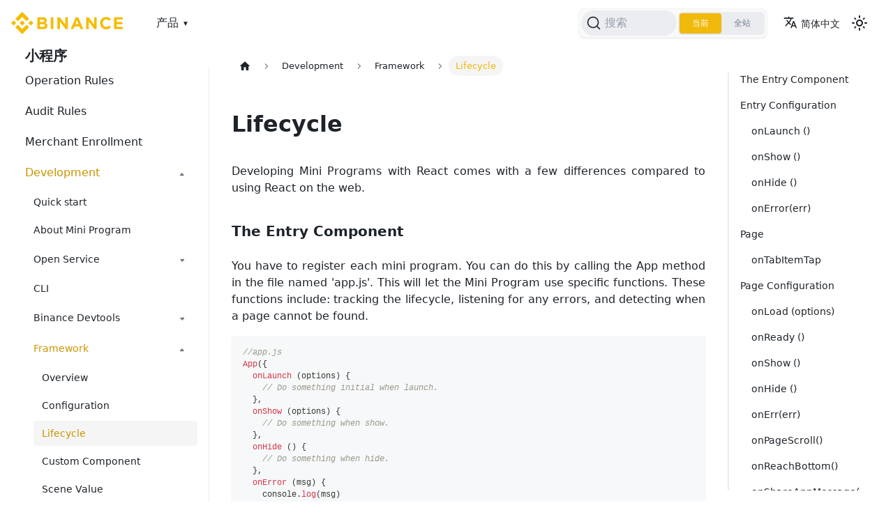

--- FILE ---
content_type: text/html; charset=utf-8
request_url: https://developers.binance.com/docs/zh-CN/mini-program/framework/lifecycle
body_size: 9414
content:
<!doctype html>
<html lang="zh-CN" dir="ltr" class="docs-wrapper plugin-docs plugin-id-default docs-version-current docs-doc-page docs-doc-id-mini-program/framework/lifecycle" data-has-hydrated="false">
<head>
<meta charset="UTF-8">
<meta name="generator" content="Docusaurus v3.4.0">
<title data-rh="true">Lifecycle | Binance Open Platform</title><meta data-rh="true" name="viewport" content="width=device-width,initial-scale=1"><meta data-rh="true" name="twitter:card" content="summary_large_image"><meta data-rh="true" property="og:url" content="https://developers.binance.com/docs/zh-CN/mini-program/framework/lifecycle"><meta data-rh="true" property="og:locale" content="zh_CN"><meta data-rh="true" property="og:locale:alternate" content="en"><meta data-rh="true" name="docusaurus_locale" content="zh-CN"><meta data-rh="true" name="docsearch:language" content="zh-CN"><meta data-rh="true" name="docusaurus_version" content="current"><meta data-rh="true" name="docusaurus_tag" content="docs-default-current"><meta data-rh="true" name="docsearch:version" content="current"><meta data-rh="true" name="docsearch:docusaurus_tag" content="docs-default-current"><meta data-rh="true" property="og:title" content="Lifecycle | Binance Open Platform"><meta data-rh="true" name="description" content="Developing Mini Programs with React comes with a few differences compared to using React on the web."><meta data-rh="true" property="og:description" content="Developing Mini Programs with React comes with a few differences compared to using React on the web."><link data-rh="true" rel="icon" href="/docs/zh-CN/img/favicon.png"><link data-rh="true" rel="canonical" href="https://developers.binance.com/docs/zh-CN/mini-program/framework/lifecycle"><link data-rh="true" rel="alternate" href="https://developers.binance.com/docs/mini-program/framework/lifecycle" hreflang="en"><link data-rh="true" rel="alternate" href="https://developers.binance.com/docs/zh-CN/mini-program/framework/lifecycle" hreflang="zh-CN"><link data-rh="true" rel="alternate" href="https://developers.binance.com/docs/mini-program/framework/lifecycle" hreflang="x-default"><link data-rh="true" rel="preconnect" href="https://9I0UZOBSWT-dsn.algolia.net" crossorigin="anonymous"><link rel="preconnect" href="https://www.googletagmanager.com">
<script>window.dataLayer=window.dataLayer||[]</script>
<script>!function(e,t,a,n,g){e[n]=e[n]||[],e[n].push({"gtm.start":(new Date).getTime(),event:"gtm.js"});var m=t.getElementsByTagName(a)[0],r=t.createElement(a);r.async=!0,r.src="https://www.googletagmanager.com/gtm.js?id=GTM-M86QHGF",m.parentNode.insertBefore(r,m)}(window,document,"script","dataLayer")</script>


<link rel="search" type="application/opensearchdescription+xml" title="Binance Open Platform" href="/docs/zh-CN/opensearch.xml"><link rel="stylesheet" href="/docs/zh-CN/assets/css/styles.65c537d6.css">
<script src="/docs/zh-CN/assets/js/runtime~main.2b27e88c.js" defer="defer"></script>
<script src="/docs/zh-CN/assets/js/main.f379d943.js" defer="defer"></script>
</head>
<body class="navigation-with-keyboard">
<noscript><iframe src="https://www.googletagmanager.com/ns.html?id=GTM-M86QHGF" height="0" width="0" style="display:none;visibility:hidden"></iframe></noscript>

<script>!function(){function t(t){document.documentElement.setAttribute("data-theme",t)}var e=function(){try{return new URLSearchParams(window.location.search).get("docusaurus-theme")}catch(t){}}()||function(){try{return window.localStorage.getItem("theme")}catch(t){}}();t(null!==e?e:"light")}(),function(){try{const n=new URLSearchParams(window.location.search).entries();for(var[t,e]of n)if(t.startsWith("docusaurus-data-")){var a=t.replace("docusaurus-data-","data-");document.documentElement.setAttribute(a,e)}}catch(t){}}()</script><div id="__docusaurus"><div role="region" aria-label="跳到主要内容"><a class="skipToContent_Mndp" href="#__docusaurus_skipToContent_fallback">跳到主要内容</a></div><nav aria-label="主导航" class="navbar navbar--fixed-top"><div class="navbar__inner"><div class="navbar__items"><button aria-label="切换导航栏" aria-expanded="false" class="navbar__toggle clean-btn" type="button"><svg width="30" height="30" viewBox="0 0 30 30" aria-hidden="true"><path stroke="currentColor" stroke-linecap="round" stroke-miterlimit="10" stroke-width="2" d="M4 7h22M4 15h22M4 23h22"></path></svg></button><a href="https://developers.binance.com/en" target="_self" rel="noopener noreferrer" class="navbar__brand"><div class="navbar__logo"><img src="/docs/zh-CN/img/logo.svg" alt="Binance Logo" class="themedComponent_abzR themedComponent--light_IjiB"><img src="/docs/zh-CN/img/logo.svg" alt="Binance Logo" class="themedComponent_abzR themedComponent--dark_O3Fz"></div></a><div class="productSelectorWrapper_kk2K"><div class="productSelector_tRKy"><button class="productSelectorButton_fwTp"><span>产品</span><span class="arrow_h6A6">▼</span></button></div></div></div><div class="navbar__items navbar__items--right"><div class="navbarSearchContainer_dCNk"><div class="searchContainer_RJ4l"><div class="searchWrapper_Bzvn"><button type="button" class="DocSearch DocSearch-Button" aria-label="搜索"><span class="DocSearch-Button-Container"><svg width="20" height="20" class="DocSearch-Search-Icon" viewBox="0 0 20 20" aria-hidden="true"><path d="M14.386 14.386l4.0877 4.0877-4.0877-4.0877c-2.9418 2.9419-7.7115 2.9419-10.6533 0-2.9419-2.9418-2.9419-7.7115 0-10.6533 2.9418-2.9419 7.7115-2.9419 10.6533 0 2.9419 2.9418 2.9419 7.7115 0 10.6533z" stroke="currentColor" fill="none" fill-rule="evenodd" stroke-linecap="round" stroke-linejoin="round"></path></svg><span class="DocSearch-Button-Placeholder">搜索</span></span><span class="DocSearch-Button-Keys"></span></button><div class="searchModeToggle__Af9"><div class="toggleTrack_B5pz"><button class="toggleOption_jECQ active_d_Ud" title="Search current documentation section">当前</button><button class="toggleOption_jECQ" title="Search all documentation">全站</button></div></div></div></div></div><div class="navbar__item dropdown dropdown--hoverable dropdown--right"><a aria-haspopup="true" aria-expanded="false" role="button" class="navbar__link navbar_locale_dropdown" href="/docs/zh-CN/mini-program/framework/lifecycle"><svg viewBox="0 0 24 24" width="20" height="20" aria-hidden="true" class="iconLanguage_JRss"><path fill="currentColor" d="M12.87 15.07l-2.54-2.51.03-.03c1.74-1.94 2.98-4.17 3.71-6.53H17V4h-7V2H8v2H1v1.99h11.17C11.5 7.92 10.44 9.75 9 11.35 8.07 10.32 7.3 9.19 6.69 8h-2c.73 1.63 1.73 3.17 2.98 4.56l-5.09 5.02L4 19l5-5 3.11 3.11.76-2.04zM18.5 10h-2L12 22h2l1.12-3h4.75L21 22h2l-4.5-12zm-2.62 7l1.62-4.33L19.12 17h-3.24z"></path></svg>简体中文</a><ul class="dropdown__menu"><li><a href="/docs/mini-program/framework/lifecycle" target="_self" rel="noopener noreferrer" class="dropdown__link" lang="en">English</a></li><li><a href="/docs/zh-CN/mini-program/framework/lifecycle" target="_self" rel="noopener noreferrer" class="dropdown__link dropdown__link--active" lang="zh-CN">简体中文</a></li></ul></div><div class="toggle_OprV colorModeToggle_x44X"><button class="clean-btn toggleButton_g_ff toggleButtonDisabled_uc5P" type="button" disabled="" title="切换浅色/暗黑模式（当前为浅色模式）" aria-label="切换浅色/暗黑模式（当前为浅色模式）" aria-live="polite"><svg viewBox="0 0 24 24" width="24" height="24" class="lightToggleIcon_JliJ"><path fill="currentColor" d="M12,9c1.65,0,3,1.35,3,3s-1.35,3-3,3s-3-1.35-3-3S10.35,9,12,9 M12,7c-2.76,0-5,2.24-5,5s2.24,5,5,5s5-2.24,5-5 S14.76,7,12,7L12,7z M2,13l2,0c0.55,0,1-0.45,1-1s-0.45-1-1-1l-2,0c-0.55,0-1,0.45-1,1S1.45,13,2,13z M20,13l2,0c0.55,0,1-0.45,1-1 s-0.45-1-1-1l-2,0c-0.55,0-1,0.45-1,1S19.45,13,20,13z M11,2v2c0,0.55,0.45,1,1,1s1-0.45,1-1V2c0-0.55-0.45-1-1-1S11,1.45,11,2z M11,20v2c0,0.55,0.45,1,1,1s1-0.45,1-1v-2c0-0.55-0.45-1-1-1C11.45,19,11,19.45,11,20z M5.99,4.58c-0.39-0.39-1.03-0.39-1.41,0 c-0.39,0.39-0.39,1.03,0,1.41l1.06,1.06c0.39,0.39,1.03,0.39,1.41,0s0.39-1.03,0-1.41L5.99,4.58z M18.36,16.95 c-0.39-0.39-1.03-0.39-1.41,0c-0.39,0.39-0.39,1.03,0,1.41l1.06,1.06c0.39,0.39,1.03,0.39,1.41,0c0.39-0.39,0.39-1.03,0-1.41 L18.36,16.95z M19.42,5.99c0.39-0.39,0.39-1.03,0-1.41c-0.39-0.39-1.03-0.39-1.41,0l-1.06,1.06c-0.39,0.39-0.39,1.03,0,1.41 s1.03,0.39,1.41,0L19.42,5.99z M7.05,18.36c0.39-0.39,0.39-1.03,0-1.41c-0.39-0.39-1.03-0.39-1.41,0l-1.06,1.06 c-0.39,0.39-0.39,1.03,0,1.41s1.03,0.39,1.41,0L7.05,18.36z"></path></svg><svg viewBox="0 0 24 24" width="24" height="24" class="darkToggleIcon_dakX"><path fill="currentColor" d="M9.37,5.51C9.19,6.15,9.1,6.82,9.1,7.5c0,4.08,3.32,7.4,7.4,7.4c0.68,0,1.35-0.09,1.99-0.27C17.45,17.19,14.93,19,12,19 c-3.86,0-7-3.14-7-7C5,9.07,6.81,6.55,9.37,5.51z M12,3c-4.97,0-9,4.03-9,9s4.03,9,9,9s9-4.03,9-9c0-0.46-0.04-0.92-0.1-1.36 c-0.98,1.37-2.58,2.26-4.4,2.26c-2.98,0-5.4-2.42-5.4-5.4c0-1.81,0.89-3.42,2.26-4.4C12.92,3.04,12.46,3,12,3L12,3z"></path></svg></button></div></div></div><div role="presentation" class="navbar-sidebar__backdrop"></div></nav><div id="__docusaurus_skipToContent_fallback" class="main-wrapper mainWrapper_BBNw"><div class="docsWrapper_dkrk"><button aria-label="回到顶部" class="clean-btn theme-back-to-top-button backToTopButton_m21v" type="button"></button><div class="docRoot_mtKm"><aside class="theme-doc-sidebar-container docSidebarContainer_Er1R"><div class="sidebarViewport_VgPy"><section class="productSelector_ky08"><span> <!-- -->小程序<!-- --> </span></section><div class="sidebar_YPx9"><nav aria-label="文档侧边栏" class="menu thin-scrollbar menu_SCH5"><ul class="theme-doc-sidebar-menu menu__list"><li class="theme-doc-sidebar-item-link theme-doc-sidebar-item-link-level-1 menu__list-item"><a class="menu__link" href="/docs/zh-CN/mini-program/operation-rules">Operation Rules</a></li><li class="theme-doc-sidebar-item-link theme-doc-sidebar-item-link-level-1 menu__list-item"><a class="menu__link" href="/docs/zh-CN/mini-program/audit-rules">Audit Rules</a></li><li class="theme-doc-sidebar-item-link theme-doc-sidebar-item-link-level-1 menu__list-item"><a class="menu__link" href="/docs/zh-CN/mini-program/merchant-enrollment">Merchant Enrollment</a></li><li class="theme-doc-sidebar-item-category theme-doc-sidebar-item-category-level-1 menu__list-item"><div class="menu__list-item-collapsible"><a class="menu__link menu__link--sublist menu__link--sublist-caret menu__link--active" role="button" aria-expanded="true" href="/docs/zh-CN/mini-program/quick-start">Development</a></div><ul style="display:block;overflow:visible;height:auto" class="menu__list"><li class="theme-doc-sidebar-item-link theme-doc-sidebar-item-link-level-2 menu__list-item"><a class="menu__link" tabindex="0" href="/docs/zh-CN/mini-program/quick-start">Quick start</a></li><li class="theme-doc-sidebar-item-link theme-doc-sidebar-item-link-level-2 menu__list-item"><a class="menu__link" tabindex="0" href="/docs/zh-CN/mini-program/about-mini-program">About Mini Program</a></li><li class="theme-doc-sidebar-item-category theme-doc-sidebar-item-category-level-2 menu__list-item menu__list-item--collapsed"><div class="menu__list-item-collapsible"><a class="menu__link menu__link--sublist menu__link--sublist-caret" role="button" aria-expanded="false" tabindex="0" href="/docs/zh-CN/mini-program/openservice/open-service">Open Service</a></div></li><li class="theme-doc-sidebar-item-link theme-doc-sidebar-item-link-level-2 menu__list-item"><a class="menu__link" tabindex="0" href="/docs/zh-CN/mini-program/cli">CLI</a></li><li class="theme-doc-sidebar-item-category theme-doc-sidebar-item-category-level-2 menu__list-item menu__list-item--collapsed"><div class="menu__list-item-collapsible"><a class="menu__link menu__link--sublist menu__link--sublist-caret" role="button" aria-expanded="false" tabindex="0" href="/docs/zh-CN/mini-program/devtools/overview">Binance Devtools</a></div></li><li class="theme-doc-sidebar-item-category theme-doc-sidebar-item-category-level-2 menu__list-item"><div class="menu__list-item-collapsible"><a class="menu__link menu__link--sublist menu__link--sublist-caret menu__link--active" role="button" aria-expanded="true" tabindex="0" href="/docs/zh-CN/mini-program/framework/overview">Framework</a></div><ul style="display:block;overflow:visible;height:auto" class="menu__list"><li class="theme-doc-sidebar-item-link theme-doc-sidebar-item-link-level-3 menu__list-item"><a class="menu__link" tabindex="0" href="/docs/zh-CN/mini-program/framework/overview">Overview</a></li><li class="theme-doc-sidebar-item-link theme-doc-sidebar-item-link-level-3 menu__list-item"><a class="menu__link" tabindex="0" href="/docs/zh-CN/mini-program/framework/configuration">Configuration</a></li><li class="theme-doc-sidebar-item-link theme-doc-sidebar-item-link-level-3 menu__list-item"><a class="menu__link menu__link--active" aria-current="page" tabindex="0" href="/docs/zh-CN/mini-program/framework/lifecycle">Lifecycle</a></li><li class="theme-doc-sidebar-item-link theme-doc-sidebar-item-link-level-3 menu__list-item"><a class="menu__link" tabindex="0" href="/docs/zh-CN/mini-program/framework/custom-component">Custom Component</a></li><li class="theme-doc-sidebar-item-link theme-doc-sidebar-item-link-level-3 menu__list-item"><a class="menu__link" tabindex="0" href="/docs/zh-CN/mini-program/framework/scene-value">Scene Value</a></li><li class="theme-doc-sidebar-item-link theme-doc-sidebar-item-link-level-3 menu__list-item"><a class="menu__link" tabindex="0" href="/docs/zh-CN/mini-program/framework/router">Router</a></li><li class="theme-doc-sidebar-item-link theme-doc-sidebar-item-link-level-3 menu__list-item"><a class="menu__link" tabindex="0" href="/docs/zh-CN/mini-program/framework/bns">BNS</a></li><li class="theme-doc-sidebar-item-category theme-doc-sidebar-item-category-level-3 menu__list-item menu__list-item--collapsed"><div class="menu__list-item-collapsible"><a class="menu__link menu__link--sublist menu__link--sublist-caret" role="button" aria-expanded="false" tabindex="0" href="/docs/zh-CN/mini-program/framework/components">Components</a></div></li><li class="theme-doc-sidebar-item-category theme-doc-sidebar-item-category-level-3 menu__list-item menu__list-item--collapsed"><div class="menu__list-item-collapsible"><a class="menu__link menu__link--sublist menu__link--sublist-caret" role="button" aria-expanded="false" tabindex="0" href="/docs/zh-CN/mini-program/framework/api/interface/showActionSheet">API</a></div></li><li class="theme-doc-sidebar-item-link theme-doc-sidebar-item-link-level-3 menu__list-item"><a class="menu__link" tabindex="0" href="/docs/zh-CN/mini-program/framework/extended">Extended</a></li><li class="theme-doc-sidebar-item-link theme-doc-sidebar-item-link-level-3 menu__list-item"><a class="menu__link" tabindex="0" href="/docs/zh-CN/mini-program/framework/project-configuration">Project Configuration File</a></li><li class="theme-doc-sidebar-item-link theme-doc-sidebar-item-link-level-3 menu__list-item"><a class="menu__link" tabindex="0" href="/docs/zh-CN/mini-program/framework/skeleton">Skeleton</a></li><li class="theme-doc-sidebar-item-link theme-doc-sidebar-item-link-level-3 menu__list-item"><a class="menu__link" tabindex="0" href="/docs/zh-CN/mini-program/framework/rendering-cache">Initial Rendering Cache</a></li><li class="theme-doc-sidebar-item-link theme-doc-sidebar-item-link-level-3 menu__list-item"><a class="menu__link" tabindex="0" href="/docs/zh-CN/mini-program/framework/static-template">Render Template Earlier</a></li><li class="theme-doc-sidebar-item-category theme-doc-sidebar-item-category-level-3 menu__list-item menu__list-item--collapsed"><div class="menu__list-item-collapsible"><a class="menu__link menu__link--sublist menu__link--sublist-caret" role="button" aria-expanded="false" tabindex="0" href="/docs/zh-CN/mini-program/framework/download/download-stable">Download</a></div></li><li class="theme-doc-sidebar-item-link theme-doc-sidebar-item-link-level-3 menu__list-item"><a class="menu__link" tabindex="0" href="/docs/zh-CN/mini-program/framework/faq">FAQ</a></li></ul></li><li class="theme-doc-sidebar-item-link theme-doc-sidebar-item-link-level-2 menu__list-item"><a class="menu__link" tabindex="0" href="/docs/zh-CN/mini-program/announcement">Announcement</a></li><li class="theme-doc-sidebar-item-category theme-doc-sidebar-item-category-level-2 menu__list-item menu__list-item--collapsed"><div class="menu__list-item-collapsible"><a class="menu__link menu__link--sublist menu__link--sublist-caret" role="button" aria-expanded="false" tabindex="0" href="/docs/zh-CN/mini-program/management/">Management</a></div></li><li class="theme-doc-sidebar-item-link theme-doc-sidebar-item-link-level-2 menu__list-item"><a class="menu__link" tabindex="0" href="/docs/zh-CN/mini-program/tutorial">Tutorial</a></li><li class="theme-doc-sidebar-item-link theme-doc-sidebar-item-link-level-2 menu__list-item"><a class="menu__link" tabindex="0" href="/docs/zh-CN/mini-program/typescript">TypeScript Support</a></li></ul></li></ul></nav></div></div></aside><main class="docMainContainer_jRkP"><div class="container padding-top--md padding-bottom--lg"><div class="row"><div class="col docItemCol_Xiwq"><div class="docItemContainer_JFP9"><article><nav class="theme-doc-breadcrumbs breadcrumbsContainer_tVzI" aria-label="页面路径"><ul class="breadcrumbs" itemscope="" itemtype="https://schema.org/BreadcrumbList"><li class="breadcrumbs__item"><a aria-label="主页面" class="breadcrumbs__link" href="/docs/zh-CN/"><svg viewBox="0 0 24 24" class="breadcrumbHomeIcon_yapy"><path d="M10 19v-5h4v5c0 .55.45 1 1 1h3c.55 0 1-.45 1-1v-7h1.7c.46 0 .68-.57.33-.87L12.67 3.6c-.38-.34-.96-.34-1.34 0l-8.36 7.53c-.34.3-.13.87.33.87H5v7c0 .55.45 1 1 1h3c.55 0 1-.45 1-1z" fill="currentColor"></path></svg></a></li><li class="breadcrumbs__item"><span class="breadcrumbs__link">Development</span><meta itemprop="position" content="1"></li><li class="breadcrumbs__item"><span class="breadcrumbs__link">Framework</span><meta itemprop="position" content="2"></li><li itemscope="" itemprop="itemListElement" itemtype="https://schema.org/ListItem" class="breadcrumbs__item breadcrumbs__item--active"><span class="breadcrumbs__link" itemprop="name">Lifecycle</span><meta itemprop="position" content="3"></li></ul></nav><div class="tocCollapsible_Wlpy theme-doc-toc-mobile tocMobile_qs2S"><button type="button" class="clean-btn tocCollapsibleButton_niV5">本页总览</button></div><div class="theme-doc-markdown markdown"><header><h1>Lifecycle</h1></header><meta name="docsearch:sidebar" content="nezha">
  
<p>Developing Mini Programs with React comes with a few differences compared to using React on the web.</p>
<h2 class="anchor anchorWithStickyNavbar_fMI7" id="the-entry-component">The Entry Component<a class="hash-link" aria-label="The Entry Component的直接链接" title="The Entry Component的直接链接" href="/docs/zh-CN/mini-program/framework/lifecycle#the-entry-component">​</a></h2>
<p>You have to register each mini program. You can do this by calling the App method in the file named &#x27;app.js&#x27;. This will let the Mini Program use specific functions. These functions include: tracking the lifecycle, listening for any errors, and detecting when a page cannot be found.</p>
<div class="language-javascript codeBlockContainer_zbXh theme-code-block" style="--prism-color:#393A34;--prism-background-color:#f6f8fa"><div class="codeBlockContent_RFcP"><pre tabindex="0" class="prism-code language-javascript codeBlock_hldk thin-scrollbar" style="color:#393A34;background-color:#f6f8fa"><code class="codeBlockLines_aHhF"><span class="token-line" style="color:#393A34"><span class="token comment" style="color:#999988;font-style:italic">//app.js</span><span class="token plain"></span><br></span><span class="token-line" style="color:#393A34"><span class="token plain"></span><span class="token function maybe-class-name" style="color:#d73a49">App</span><span class="token punctuation" style="color:#393A34">(</span><span class="token punctuation" style="color:#393A34">{</span><span class="token plain"></span><br></span><span class="token-line" style="color:#393A34"><span class="token plain">  </span><span class="token function" style="color:#d73a49">onLaunch</span><span class="token plain"> </span><span class="token punctuation" style="color:#393A34">(</span><span class="token parameter">options</span><span class="token punctuation" style="color:#393A34">)</span><span class="token plain"> </span><span class="token punctuation" style="color:#393A34">{</span><span class="token plain"></span><br></span><span class="token-line" style="color:#393A34"><span class="token plain">    </span><span class="token comment" style="color:#999988;font-style:italic">// Do something initial when launch.</span><span class="token plain"></span><br></span><span class="token-line" style="color:#393A34"><span class="token plain">  </span><span class="token punctuation" style="color:#393A34">}</span><span class="token punctuation" style="color:#393A34">,</span><span class="token plain"></span><br></span><span class="token-line" style="color:#393A34"><span class="token plain">  </span><span class="token function" style="color:#d73a49">onShow</span><span class="token plain"> </span><span class="token punctuation" style="color:#393A34">(</span><span class="token parameter">options</span><span class="token punctuation" style="color:#393A34">)</span><span class="token plain"> </span><span class="token punctuation" style="color:#393A34">{</span><span class="token plain"></span><br></span><span class="token-line" style="color:#393A34"><span class="token plain">    </span><span class="token comment" style="color:#999988;font-style:italic">// Do something when show.</span><span class="token plain"></span><br></span><span class="token-line" style="color:#393A34"><span class="token plain">  </span><span class="token punctuation" style="color:#393A34">}</span><span class="token punctuation" style="color:#393A34">,</span><span class="token plain"></span><br></span><span class="token-line" style="color:#393A34"><span class="token plain">  </span><span class="token function" style="color:#d73a49">onHide</span><span class="token plain"> </span><span class="token punctuation" style="color:#393A34">(</span><span class="token punctuation" style="color:#393A34">)</span><span class="token plain"> </span><span class="token punctuation" style="color:#393A34">{</span><span class="token plain"></span><br></span><span class="token-line" style="color:#393A34"><span class="token plain">    </span><span class="token comment" style="color:#999988;font-style:italic">// Do something when hide.</span><span class="token plain"></span><br></span><span class="token-line" style="color:#393A34"><span class="token plain">  </span><span class="token punctuation" style="color:#393A34">}</span><span class="token punctuation" style="color:#393A34">,</span><span class="token plain"></span><br></span><span class="token-line" style="color:#393A34"><span class="token plain">  </span><span class="token function" style="color:#d73a49">onError</span><span class="token plain"> </span><span class="token punctuation" style="color:#393A34">(</span><span class="token parameter">msg</span><span class="token punctuation" style="color:#393A34">)</span><span class="token plain"> </span><span class="token punctuation" style="color:#393A34">{</span><span class="token plain"></span><br></span><span class="token-line" style="color:#393A34"><span class="token plain">    </span><span class="token console class-name">console</span><span class="token punctuation" style="color:#393A34">.</span><span class="token method function property-access" style="color:#d73a49">log</span><span class="token punctuation" style="color:#393A34">(</span><span class="token plain">msg</span><span class="token punctuation" style="color:#393A34">)</span><span class="token plain"></span><br></span><span class="token-line" style="color:#393A34"><span class="token plain">  </span><span class="token punctuation" style="color:#393A34">}</span><span class="token punctuation" style="color:#393A34">,</span><span class="token plain"></span><br></span><span class="token-line" style="color:#393A34"><span class="token plain">  </span><span class="token literal-property property" style="color:#36acaa">globalData</span><span class="token operator" style="color:#393A34">:</span><span class="token plain"> </span><span class="token string" style="color:#e3116c">&#x27;I am global data&#x27;</span><span class="token plain"></span><br></span><span class="token-line" style="color:#393A34"><span class="token plain"></span><span class="token punctuation" style="color:#393A34">}</span><span class="token punctuation" style="color:#393A34">)</span><br></span></code></pre><div class="buttonGroup_oDVH"><button type="button" aria-label="复制代码到剪贴板" title="复制" class="clean-btn"><span class="copyButtonIcons_hTZm" aria-hidden="true"><svg viewBox="0 0 24 24" class="copyButtonIcon_xA0c"><path fill="currentColor" d="M19,21H8V7H19M19,5H8A2,2 0 0,0 6,7V21A2,2 0 0,0 8,23H19A2,2 0 0,0 21,21V7A2,2 0 0,0 19,5M16,1H4A2,2 0 0,0 2,3V17H4V3H16V1Z"></path></svg><svg viewBox="0 0 24 24" class="copyButtonSuccessIcon_ZIiU"><path fill="currentColor" d="M21,7L9,19L3.5,13.5L4.91,12.09L9,16.17L19.59,5.59L21,7Z"></path></svg></span></button></div></div></div>
<p>A Mini Program has only one app instance, which is shared to all pages. Developers can obtain the globally unique app instance by using the getApp method, and then obtain data in the app or call a function registered with App by the developers.</p>
<div class="language-javascript codeBlockContainer_zbXh theme-code-block" style="--prism-color:#393A34;--prism-background-color:#f6f8fa"><div class="codeBlockContent_RFcP"><pre tabindex="0" class="prism-code language-javascript codeBlock_hldk thin-scrollbar" style="color:#393A34;background-color:#f6f8fa"><code class="codeBlockLines_aHhF"><span class="token-line" style="color:#393A34"><span class="token comment" style="color:#999988;font-style:italic">// xxx.js</span><span class="token plain"></span><br></span><span class="token-line" style="color:#393A34"><span class="token plain"></span><span class="token keyword" style="color:#00009f">const</span><span class="token plain"> appInstance </span><span class="token operator" style="color:#393A34">=</span><span class="token plain"> </span><span class="token function" style="color:#d73a49">getApp</span><span class="token punctuation" style="color:#393A34">(</span><span class="token punctuation" style="color:#393A34">)</span><span class="token plain"></span><br></span><span class="token-line" style="color:#393A34"><span class="token plain"></span><span class="token console class-name">console</span><span class="token punctuation" style="color:#393A34">.</span><span class="token method function property-access" style="color:#d73a49">log</span><span class="token punctuation" style="color:#393A34">(</span><span class="token plain">appInstance</span><span class="token punctuation" style="color:#393A34">.</span><span class="token property-access">globalData</span><span class="token punctuation" style="color:#393A34">)</span><span class="token plain"> </span><span class="token comment" style="color:#999988;font-style:italic">// I am global data</span><br></span></code></pre><div class="buttonGroup_oDVH"><button type="button" aria-label="复制代码到剪贴板" title="复制" class="clean-btn"><span class="copyButtonIcons_hTZm" aria-hidden="true"><svg viewBox="0 0 24 24" class="copyButtonIcon_xA0c"><path fill="currentColor" d="M19,21H8V7H19M19,5H8A2,2 0 0,0 6,7V21A2,2 0 0,0 8,23H19A2,2 0 0,0 21,21V7A2,2 0 0,0 19,5M16,1H4A2,2 0 0,0 2,3V17H4V3H16V1Z"></path></svg><svg viewBox="0 0 24 24" class="copyButtonSuccessIcon_ZIiU"><path fill="currentColor" d="M21,7L9,19L3.5,13.5L4.91,12.09L9,16.17L19.59,5.59L21,7Z"></path></svg></span></button></div></div></div>
<h2 class="anchor anchorWithStickyNavbar_fMI7" id="entry-configuration">Entry Configuration<a class="hash-link" aria-label="Entry Configuration的直接链接" title="Entry Configuration的直接链接" href="/docs/zh-CN/mini-program/framework/lifecycle#entry-configuration">​</a></h2>
<p>We can create a new file called &#x27;app.json&#x27; for overall settings.</p>
<p>The way we set up this file is based on the mini program&#x27;s global configuration.</p>
<div class="language-javascript codeBlockContainer_zbXh theme-code-block" style="--prism-color:#393A34;--prism-background-color:#f6f8fa"><div class="codeBlockContent_RFcP"><pre tabindex="0" class="prism-code language-javascript codeBlock_hldk thin-scrollbar" style="color:#393A34;background-color:#f6f8fa"><code class="codeBlockLines_aHhF"><span class="token-line" style="color:#393A34"><span class="token comment" style="color:#999988;font-style:italic">// app.json</span><span class="token plain"></span><br></span><span class="token-line" style="color:#393A34"><span class="token plain"></span><span class="token punctuation" style="color:#393A34">{</span><span class="token plain"></span><br></span><span class="token-line" style="color:#393A34"><span class="token plain">  </span><span class="token literal-property property" style="color:#36acaa">pages</span><span class="token operator" style="color:#393A34">:</span><span class="token plain"> </span><span class="token punctuation" style="color:#393A34">[</span><span class="token string" style="color:#e3116c">&#x27;pages/index/index&#x27;</span><span class="token punctuation" style="color:#393A34">]</span><span class="token punctuation" style="color:#393A34">,</span><span class="token plain"></span><br></span><span class="token-line" style="color:#393A34"><span class="token plain">  </span><span class="token literal-property property" style="color:#36acaa">window</span><span class="token operator" style="color:#393A34">:</span><span class="token plain"> </span><span class="token punctuation" style="color:#393A34">{</span><span class="token plain"></span><br></span><span class="token-line" style="color:#393A34"><span class="token plain">    </span><span class="token literal-property property" style="color:#36acaa">backgroundTextStyle</span><span class="token operator" style="color:#393A34">:</span><span class="token plain"> </span><span class="token string" style="color:#e3116c">&#x27;light&#x27;</span><span class="token punctuation" style="color:#393A34">,</span><span class="token plain"></span><br></span><span class="token-line" style="color:#393A34"><span class="token plain">    </span><span class="token literal-property property" style="color:#36acaa">navigationBarBackgroundColor</span><span class="token operator" style="color:#393A34">:</span><span class="token plain"> </span><span class="token string" style="color:#e3116c">&#x27;#fff&#x27;</span><span class="token punctuation" style="color:#393A34">,</span><span class="token plain"></span><br></span><span class="token-line" style="color:#393A34"><span class="token plain">    </span><span class="token literal-property property" style="color:#36acaa">navigationBarTitleText</span><span class="token operator" style="color:#393A34">:</span><span class="token plain"> </span><span class="token string" style="color:#e3116c">&#x27;Title&#x27;</span><span class="token punctuation" style="color:#393A34">,</span><span class="token plain"></span><br></span><span class="token-line" style="color:#393A34"><span class="token plain">    </span><span class="token literal-property property" style="color:#36acaa">navigationBarTextStyle</span><span class="token operator" style="color:#393A34">:</span><span class="token plain"> </span><span class="token string" style="color:#e3116c">&#x27;black&#x27;</span><span class="token punctuation" style="color:#393A34">,</span><span class="token plain"></span><br></span><span class="token-line" style="color:#393A34"><span class="token plain">  </span><span class="token punctuation" style="color:#393A34">}</span><span class="token punctuation" style="color:#393A34">,</span><span class="token plain"></span><br></span><span class="token-line" style="color:#393A34"><span class="token plain"></span><span class="token punctuation" style="color:#393A34">}</span><br></span></code></pre><div class="buttonGroup_oDVH"><button type="button" aria-label="复制代码到剪贴板" title="复制" class="clean-btn"><span class="copyButtonIcons_hTZm" aria-hidden="true"><svg viewBox="0 0 24 24" class="copyButtonIcon_xA0c"><path fill="currentColor" d="M19,21H8V7H19M19,5H8A2,2 0 0,0 6,7V21A2,2 0 0,0 8,23H19A2,2 0 0,0 21,21V7A2,2 0 0,0 19,5M16,1H4A2,2 0 0,0 2,3V17H4V3H16V1Z"></path></svg><svg viewBox="0 0 24 24" class="copyButtonSuccessIcon_ZIiU"><path fill="currentColor" d="M21,7L9,19L3.5,13.5L4.91,12.09L9,16.17L19.59,5.59L21,7Z"></path></svg></span></button></div></div></div>
<h3 class="anchor anchorWithStickyNavbar_fMI7" id="onlaunch-">onLaunch ()<a class="hash-link" aria-label="onLaunch ()的直接链接" title="onLaunch ()的直接链接" href="/docs/zh-CN/mini-program/framework/lifecycle#onlaunch-">​</a></h3>
<p>It starts when the app launches.</p>
<h3 class="anchor anchorWithStickyNavbar_fMI7" id="onshow-">onShow ()<a class="hash-link" aria-label="onShow ()的直接链接" title="onShow ()的直接链接" href="/docs/zh-CN/mini-program/framework/lifecycle#onshow-">​</a></h3>
<p>It starts when the app launches, or when it goes from the background to the front.</p>
<h3 class="anchor anchorWithStickyNavbar_fMI7" id="onhide-">onHide ()<a class="hash-link" aria-label="onHide ()的直接链接" title="onHide ()的直接链接" href="/docs/zh-CN/mini-program/framework/lifecycle#onhide-">​</a></h3>
<p>It starts when the app goes from the front to the background.</p>
<h3 class="anchor anchorWithStickyNavbar_fMI7" id="onerrorerr">onError(err)<a class="hash-link" aria-label="onError(err)的直接链接" title="onError(err)的直接链接" href="/docs/zh-CN/mini-program/framework/lifecycle#onerrorerr">​</a></h3>
<p>Listens for when the Mini Program has errors. For example, these errors can be from a broken script or a problem with a function call. The &#x27;err&#x27; is what the error is.</p>
<h2 class="anchor anchorWithStickyNavbar_fMI7" id="page">Page<a class="hash-link" aria-label="Page的直接链接" title="Page的直接链接" href="/docs/zh-CN/mini-program/framework/lifecycle#page">​</a></h2>
<p>For every page in a Mini Program, we need to register a page instance. We do this by calling the Page method in the js file that matches the page. This lets us set the page&#x27;s initial data, life cycle tracking function, and event handling function.</p>
<div class="language-javascript codeBlockContainer_zbXh theme-code-block" style="--prism-color:#393A34;--prism-background-color:#f6f8fa"><div class="codeBlockContent_RFcP"><pre tabindex="0" class="prism-code language-javascript codeBlock_hldk thin-scrollbar" style="color:#393A34;background-color:#f6f8fa"><code class="codeBlockLines_aHhF"><span class="token-line" style="color:#393A34"><span class="token comment" style="color:#999988;font-style:italic">// index.js</span><span class="token plain"></span><br></span><span class="token-line" style="color:#393A34"><span class="token plain"></span><span class="token function maybe-class-name" style="color:#d73a49">Page</span><span class="token punctuation" style="color:#393A34">(</span><span class="token punctuation" style="color:#393A34">{</span><span class="token plain"></span><br></span><span class="token-line" style="color:#393A34"><span class="token plain">  </span><span class="token literal-property property" style="color:#36acaa">data</span><span class="token operator" style="color:#393A34">:</span><span class="token plain"> </span><span class="token punctuation" style="color:#393A34">{</span><span class="token plain"></span><br></span><span class="token-line" style="color:#393A34"><span class="token plain">    </span><span class="token literal-property property" style="color:#36acaa">text</span><span class="token operator" style="color:#393A34">:</span><span class="token plain"> </span><span class="token string" style="color:#e3116c">&quot;This is page data.&quot;</span><span class="token plain"></span><br></span><span class="token-line" style="color:#393A34"><span class="token plain">  </span><span class="token punctuation" style="color:#393A34">}</span><span class="token punctuation" style="color:#393A34">,</span><span class="token plain"></span><br></span><span class="token-line" style="color:#393A34"><span class="token plain">  </span><span class="token function-variable function" style="color:#d73a49">onLoad</span><span class="token operator" style="color:#393A34">:</span><span class="token plain"> </span><span class="token keyword" style="color:#00009f">function</span><span class="token punctuation" style="color:#393A34">(</span><span class="token parameter">options</span><span class="token punctuation" style="color:#393A34">)</span><span class="token plain"> </span><span class="token punctuation" style="color:#393A34">{</span><span class="token plain"></span><br></span><span class="token-line" style="color:#393A34"><span class="token plain">    </span><span class="token comment" style="color:#999988;font-style:italic">// Do some initialize when page load.</span><span class="token plain"></span><br></span><span class="token-line" style="color:#393A34"><span class="token plain">  </span><span class="token punctuation" style="color:#393A34">}</span><span class="token punctuation" style="color:#393A34">,</span><span class="token plain"></span><br></span><span class="token-line" style="color:#393A34"><span class="token plain">  </span><span class="token function-variable function" style="color:#d73a49">onReady</span><span class="token operator" style="color:#393A34">:</span><span class="token plain"> </span><span class="token keyword" style="color:#00009f">function</span><span class="token punctuation" style="color:#393A34">(</span><span class="token punctuation" style="color:#393A34">)</span><span class="token plain"> </span><span class="token punctuation" style="color:#393A34">{</span><span class="token plain"></span><br></span><span class="token-line" style="color:#393A34"><span class="token plain">    </span><span class="token comment" style="color:#999988;font-style:italic">// Do something when page ready.</span><span class="token plain"></span><br></span><span class="token-line" style="color:#393A34"><span class="token plain">  </span><span class="token punctuation" style="color:#393A34">}</span><span class="token punctuation" style="color:#393A34">,</span><span class="token plain"></span><br></span><span class="token-line" style="color:#393A34"><span class="token plain">  </span><span class="token function-variable function" style="color:#d73a49">onShow</span><span class="token operator" style="color:#393A34">:</span><span class="token plain"> </span><span class="token keyword" style="color:#00009f">function</span><span class="token punctuation" style="color:#393A34">(</span><span class="token punctuation" style="color:#393A34">)</span><span class="token plain"> </span><span class="token punctuation" style="color:#393A34">{</span><span class="token plain"></span><br></span><span class="token-line" style="color:#393A34"><span class="token plain">    </span><span class="token comment" style="color:#999988;font-style:italic">// Do something when page show.</span><span class="token plain"></span><br></span><span class="token-line" style="color:#393A34"><span class="token plain">  </span><span class="token punctuation" style="color:#393A34">}</span><span class="token punctuation" style="color:#393A34">,</span><span class="token plain"></span><br></span><span class="token-line" style="color:#393A34"><span class="token plain">  </span><span class="token function-variable function" style="color:#d73a49">onHide</span><span class="token operator" style="color:#393A34">:</span><span class="token plain"> </span><span class="token keyword" style="color:#00009f">function</span><span class="token punctuation" style="color:#393A34">(</span><span class="token punctuation" style="color:#393A34">)</span><span class="token plain"> </span><span class="token punctuation" style="color:#393A34">{</span><span class="token plain"></span><br></span><span class="token-line" style="color:#393A34"><span class="token plain">    </span><span class="token comment" style="color:#999988;font-style:italic">// Do something when page hide.</span><span class="token plain"></span><br></span><span class="token-line" style="color:#393A34"><span class="token plain">  </span><span class="token punctuation" style="color:#393A34">}</span><span class="token punctuation" style="color:#393A34">,</span><span class="token plain"></span><br></span><span class="token-line" style="color:#393A34"><span class="token plain">  </span><span class="token function-variable function" style="color:#d73a49">onUnload</span><span class="token operator" style="color:#393A34">:</span><span class="token plain"> </span><span class="token keyword" style="color:#00009f">function</span><span class="token punctuation" style="color:#393A34">(</span><span class="token punctuation" style="color:#393A34">)</span><span class="token plain"> </span><span class="token punctuation" style="color:#393A34">{</span><span class="token plain"></span><br></span><span class="token-line" style="color:#393A34"><span class="token plain">    </span><span class="token comment" style="color:#999988;font-style:italic">// Do something when page close.</span><span class="token plain"></span><br></span><span class="token-line" style="color:#393A34"><span class="token plain">  </span><span class="token punctuation" style="color:#393A34">}</span><span class="token punctuation" style="color:#393A34">,</span><span class="token plain"></span><br></span><span class="token-line" style="color:#393A34"><span class="token plain">  </span><span class="token function-variable function" style="color:#d73a49">onPullDownRefresh</span><span class="token operator" style="color:#393A34">:</span><span class="token plain"> </span><span class="token keyword" style="color:#00009f">function</span><span class="token punctuation" style="color:#393A34">(</span><span class="token punctuation" style="color:#393A34">)</span><span class="token plain"> </span><span class="token punctuation" style="color:#393A34">{</span><span class="token plain"></span><br></span><span class="token-line" style="color:#393A34"><span class="token plain">    </span><span class="token comment" style="color:#999988;font-style:italic">// Do something when pull down.</span><span class="token plain"></span><br></span><span class="token-line" style="color:#393A34"><span class="token plain">  </span><span class="token punctuation" style="color:#393A34">}</span><span class="token punctuation" style="color:#393A34">,</span><span class="token plain"></span><br></span><span class="token-line" style="color:#393A34"><span class="token plain">  </span><span class="token function-variable function" style="color:#d73a49">onReachBottom</span><span class="token operator" style="color:#393A34">:</span><span class="token plain"> </span><span class="token keyword" style="color:#00009f">function</span><span class="token punctuation" style="color:#393A34">(</span><span class="token punctuation" style="color:#393A34">)</span><span class="token plain"> </span><span class="token punctuation" style="color:#393A34">{</span><span class="token plain"></span><br></span><span class="token-line" style="color:#393A34"><span class="token plain">    </span><span class="token comment" style="color:#999988;font-style:italic">// Do something when page reach bottom.</span><span class="token plain"></span><br></span><span class="token-line" style="color:#393A34"><span class="token plain">  </span><span class="token punctuation" style="color:#393A34">}</span><span class="token punctuation" style="color:#393A34">,</span><span class="token plain"></span><br></span><span class="token-line" style="color:#393A34"><span class="token plain">  </span><span class="token function-variable function" style="color:#d73a49">onShareAppMessage</span><span class="token operator" style="color:#393A34">:</span><span class="token plain"> </span><span class="token keyword" style="color:#00009f">function</span><span class="token plain"> </span><span class="token punctuation" style="color:#393A34">(</span><span class="token punctuation" style="color:#393A34">)</span><span class="token plain"> </span><span class="token punctuation" style="color:#393A34">{</span><span class="token plain"></span><br></span><span class="token-line" style="color:#393A34"><span class="token plain">    </span><span class="token comment" style="color:#999988;font-style:italic">// return custom share data when user share.</span><span class="token plain"></span><br></span><span class="token-line" style="color:#393A34"><span class="token plain">  </span><span class="token punctuation" style="color:#393A34">}</span><span class="token punctuation" style="color:#393A34">,</span><span class="token plain"></span><br></span><span class="token-line" style="color:#393A34"><span class="token plain">  </span><span class="token function-variable function" style="color:#d73a49">onPageScroll</span><span class="token operator" style="color:#393A34">:</span><span class="token plain"> </span><span class="token keyword" style="color:#00009f">function</span><span class="token punctuation" style="color:#393A34">(</span><span class="token punctuation" style="color:#393A34">)</span><span class="token plain"> </span><span class="token punctuation" style="color:#393A34">{</span><span class="token plain"></span><br></span><span class="token-line" style="color:#393A34"><span class="token plain">    </span><span class="token comment" style="color:#999988;font-style:italic">// Do something when page scroll</span><span class="token plain"></span><br></span><span class="token-line" style="color:#393A34"><span class="token plain">  </span><span class="token punctuation" style="color:#393A34">}</span><span class="token punctuation" style="color:#393A34">,</span><span class="token plain"></span><br></span><span class="token-line" style="color:#393A34"><span class="token plain">  </span><span class="token function" style="color:#d73a49">onTabItemTap</span><span class="token punctuation" style="color:#393A34">(</span><span class="token parameter">item</span><span class="token punctuation" style="color:#393A34">)</span><span class="token plain"> </span><span class="token punctuation" style="color:#393A34">{</span><span class="token plain"></span><br></span><span class="token-line" style="color:#393A34"><span class="token plain">    </span><span class="token console class-name">console</span><span class="token punctuation" style="color:#393A34">.</span><span class="token method function property-access" style="color:#d73a49">log</span><span class="token punctuation" style="color:#393A34">(</span><span class="token plain">item</span><span class="token punctuation" style="color:#393A34">.</span><span class="token property-access">index</span><span class="token punctuation" style="color:#393A34">)</span><span class="token plain"></span><br></span><span class="token-line" style="color:#393A34"><span class="token plain">    </span><span class="token console class-name">console</span><span class="token punctuation" style="color:#393A34">.</span><span class="token method function property-access" style="color:#d73a49">log</span><span class="token punctuation" style="color:#393A34">(</span><span class="token plain">item</span><span class="token punctuation" style="color:#393A34">.</span><span class="token property-access">pagePath</span><span class="token punctuation" style="color:#393A34">)</span><span class="token plain"></span><br></span><span class="token-line" style="color:#393A34"><span class="token plain">    </span><span class="token console class-name">console</span><span class="token punctuation" style="color:#393A34">.</span><span class="token method function property-access" style="color:#d73a49">log</span><span class="token punctuation" style="color:#393A34">(</span><span class="token plain">item</span><span class="token punctuation" style="color:#393A34">.</span><span class="token property-access">text</span><span class="token punctuation" style="color:#393A34">)</span><span class="token plain"></span><br></span><span class="token-line" style="color:#393A34"><span class="token plain">  </span><span class="token punctuation" style="color:#393A34">}</span><span class="token punctuation" style="color:#393A34">,</span><span class="token plain"></span><br></span><span class="token-line" style="color:#393A34"><span class="token plain">  </span><span class="token comment" style="color:#999988;font-style:italic">// Event handler.</span><span class="token plain"></span><br></span><span class="token-line" style="color:#393A34"><span class="token plain">  </span><span class="token function-variable function" style="color:#d73a49">viewTap</span><span class="token operator" style="color:#393A34">:</span><span class="token plain"> </span><span class="token keyword" style="color:#00009f">function</span><span class="token punctuation" style="color:#393A34">(</span><span class="token punctuation" style="color:#393A34">)</span><span class="token plain"> </span><span class="token punctuation" style="color:#393A34">{</span><span class="token plain"></span><br></span><span class="token-line" style="color:#393A34"><span class="token plain">    </span><span class="token keyword" style="color:#00009f">this</span><span class="token punctuation" style="color:#393A34">.</span><span class="token method function property-access" style="color:#d73a49">setData</span><span class="token punctuation" style="color:#393A34">(</span><span class="token punctuation" style="color:#393A34">{</span><span class="token plain"></span><br></span><span class="token-line" style="color:#393A34"><span class="token plain">      </span><span class="token literal-property property" style="color:#36acaa">text</span><span class="token operator" style="color:#393A34">:</span><span class="token plain"> </span><span class="token string" style="color:#e3116c">&#x27;Set some data for updating view.&#x27;</span><span class="token plain"></span><br></span><span class="token-line" style="color:#393A34"><span class="token plain">    </span><span class="token punctuation" style="color:#393A34">}</span><span class="token punctuation" style="color:#393A34">,</span><span class="token plain"> </span><span class="token keyword" style="color:#00009f">function</span><span class="token punctuation" style="color:#393A34">(</span><span class="token punctuation" style="color:#393A34">)</span><span class="token plain"> </span><span class="token punctuation" style="color:#393A34">{</span><span class="token plain"></span><br></span><span class="token-line" style="color:#393A34"><span class="token plain">      </span><span class="token comment" style="color:#999988;font-style:italic">// this is setData callback</span><span class="token plain"></span><br></span><span class="token-line" style="color:#393A34"><span class="token plain">    </span><span class="token punctuation" style="color:#393A34">}</span><span class="token punctuation" style="color:#393A34">)</span><span class="token plain"></span><br></span><span class="token-line" style="color:#393A34"><span class="token plain">  </span><span class="token punctuation" style="color:#393A34">}</span><span class="token plain"></span><br></span><span class="token-line" style="color:#393A34"><span class="token plain"></span><span class="token punctuation" style="color:#393A34">}</span><span class="token punctuation" style="color:#393A34">)</span><br></span></code></pre><div class="buttonGroup_oDVH"><button type="button" aria-label="复制代码到剪贴板" title="复制" class="clean-btn"><span class="copyButtonIcons_hTZm" aria-hidden="true"><svg viewBox="0 0 24 24" class="copyButtonIcon_xA0c"><path fill="currentColor" d="M19,21H8V7H19M19,5H8A2,2 0 0,0 6,7V21A2,2 0 0,0 8,23H19A2,2 0 0,0 21,21V7A2,2 0 0,0 19,5M16,1H4A2,2 0 0,0 2,3V17H4V3H16V1Z"></path></svg><svg viewBox="0 0 24 24" class="copyButtonSuccessIcon_ZIiU"><path fill="currentColor" d="M21,7L9,19L3.5,13.5L4.91,12.09L9,16.17L19.59,5.59L21,7Z"></path></svg></span></button></div></div></div>
<h3 class="anchor anchorWithStickyNavbar_fMI7" id="ontabitemtap">onTabItemTap<a class="hash-link" aria-label="onTabItemTap的直接链接" title="onTabItemTap的直接链接" href="/docs/zh-CN/mini-program/framework/lifecycle#ontabitemtap">​</a></h3>
<p>This happens every time a tab item is tapped.</p>
<h4 class="anchor anchorWithStickyNavbar_fMI7" id="parameters">Parameters<a class="hash-link" aria-label="Parameters的直接链接" title="Parameters的直接链接" href="/docs/zh-CN/mini-program/framework/lifecycle#parameters">​</a></h4>
<h5 class="anchor anchorWithStickyNavbar_fMI7" id="object">Object<a class="hash-link" aria-label="Object的直接链接" title="Object的直接链接" href="/docs/zh-CN/mini-program/framework/lifecycle#object">​</a></h5>

























<table><thead><tr><th>Property</th><th>Type</th><th>Description</th></tr></thead><tbody><tr><td>index</td><td>String</td><td>the position of the tab item, starting at 0</td></tr><tr><td>pagePath</td><td>String</td><td>the location of the tab item</td></tr><tr><td>text</td><td>String</td><td>the written content of the tab item</td></tr></tbody></table>
<h2 class="anchor anchorWithStickyNavbar_fMI7" id="page-configuration">Page Configuration<a class="hash-link" aria-label="Page Configuration的直接链接" title="Page Configuration的直接链接" href="/docs/zh-CN/mini-program/framework/lifecycle#page-configuration">​</a></h2>
<p>For every page file (like. /pages/index/index.js), we can make a new . /pages/index/index.json file for configuring the page.</p>
<div class="language-json codeBlockContainer_zbXh theme-code-block" style="--prism-color:#393A34;--prism-background-color:#f6f8fa"><div class="codeBlockContent_RFcP"><pre tabindex="0" class="prism-code language-json codeBlock_hldk thin-scrollbar" style="color:#393A34;background-color:#f6f8fa"><code class="codeBlockLines_aHhF"><span class="token-line" style="color:#393A34"><span class="token plain">// file: pages/index/index.json</span><br></span><span class="token-line" style="color:#393A34"><span class="token plain">{</span><br></span><span class="token-line" style="color:#393A34"><span class="token plain">  &quot;navigationBarTitleText&quot;: &quot;Home&quot;</span><br></span><span class="token-line" style="color:#393A34"><span class="token plain">}</span><br></span></code></pre><div class="buttonGroup_oDVH"><button type="button" aria-label="复制代码到剪贴板" title="复制" class="clean-btn"><span class="copyButtonIcons_hTZm" aria-hidden="true"><svg viewBox="0 0 24 24" class="copyButtonIcon_xA0c"><path fill="currentColor" d="M19,21H8V7H19M19,5H8A2,2 0 0,0 6,7V21A2,2 0 0,0 8,23H19A2,2 0 0,0 21,21V7A2,2 0 0,0 19,5M16,1H4A2,2 0 0,0 2,3V17H4V3H16V1Z"></path></svg><svg viewBox="0 0 24 24" class="copyButtonSuccessIcon_ZIiU"><path fill="currentColor" d="M21,7L9,19L3.5,13.5L4.91,12.09L9,16.17L19.59,5.59L21,7Z"></path></svg></span></button></div></div></div>
<h3 class="anchor anchorWithStickyNavbar_fMI7" id="onload-options">onLoad (options)<a class="hash-link" aria-label="onLoad (options)的直接链接" title="onLoad (options)的直接链接" href="/docs/zh-CN/mini-program/framework/lifecycle#onload-options">​</a></h3>
<p>During this lifecycle, page navigation parameters can be obtained by calling <code>getCurrentInstance().router</code>.</p>
<h3 class="anchor anchorWithStickyNavbar_fMI7" id="onready-">onReady ()<a class="hash-link" aria-label="onReady ()的直接链接" title="onReady ()的直接链接" href="/docs/zh-CN/mini-program/framework/lifecycle#onready-">​</a></h3>
<p>At this point in the lifecycle, the Mini Program has already transferred the DOM nodes to the rendering layer using APIs.</p>
<h3 class="anchor anchorWithStickyNavbar_fMI7" id="onshow--1">onShow ()<a class="hash-link" aria-label="onShow ()的直接链接" title="onShow ()的直接链接" href="/docs/zh-CN/mini-program/framework/lifecycle#onshow--1">​</a></h3>
<p>This is triggered when the page is displayed or brought to the front.</p>
<h3 class="anchor anchorWithStickyNavbar_fMI7" id="onhide--1">onHide ()<a class="hash-link" aria-label="onHide ()的直接链接" title="onHide ()的直接链接" href="/docs/zh-CN/mini-program/framework/lifecycle#onhide--1">​</a></h3>
<p>This is triggered when the page is hidden or moved to the background.</p>
<h3 class="anchor anchorWithStickyNavbar_fMI7" id="onerrerr">onErr(err)<a class="hash-link" aria-label="onErr(err)的直接链接" title="onErr(err)的直接链接" href="/docs/zh-CN/mini-program/framework/lifecycle#onerrerr">​</a></h3>
<p>This listens for Mini Program errors such as a script error or API Calls.</p>
<h3 class="anchor anchorWithStickyNavbar_fMI7" id="onpagescroll">onPageScroll()<a class="hash-link" aria-label="onPageScroll()的直接链接" title="onPageScroll()的直接链接" href="/docs/zh-CN/mini-program/framework/lifecycle#onpagescroll">​</a></h3>
<p>This listens for the user scrolling the page.</p>
<p><strong>Parameter Object object:</strong></p>















<table><thead><tr><th>Property</th><th>Type</th><th>Description</th></tr></thead><tbody><tr><td>scrollTop</td><td>Number</td><td>Scroll distance in the vertical direction (in px)</td></tr></tbody></table>
<p><strong>Note: Defining this method in a page should only be done when necessary to reduce potential performance impacts. Also, be cautious of repeated executions in onPageScroll, it could increase communication time.</strong></p>
<p><em>Example of a child component in a page</em></p>
<div class="language-js codeBlockContainer_zbXh theme-code-block" style="--prism-color:#393A34;--prism-background-color:#f6f8fa"><div class="codeBlockContent_RFcP"><pre tabindex="0" class="prism-code language-js codeBlock_hldk thin-scrollbar" style="color:#393A34;background-color:#f6f8fa"><code class="codeBlockLines_aHhF"><span class="token-line" style="color:#393A34"><span class="token function maybe-class-name" style="color:#d73a49">Page</span><span class="token punctuation" style="color:#393A34">(</span><span class="token punctuation" style="color:#393A34">{</span><span class="token plain"></span><br></span><span class="token-line" style="color:#393A34"><span class="token plain">  </span><span class="token function" style="color:#d73a49">onPageScroll</span><span class="token punctuation" style="color:#393A34">(</span><span class="token parameter punctuation" style="color:#393A34">{</span><span class="token parameter"> scrollTop </span><span class="token parameter punctuation" style="color:#393A34">}</span><span class="token punctuation" style="color:#393A34">)</span><span class="token plain"> </span><span class="token punctuation" style="color:#393A34">{</span><span class="token plain"></span><br></span><span class="token-line" style="color:#393A34"><span class="token plain">    </span><span class="token console class-name">console</span><span class="token punctuation" style="color:#393A34">.</span><span class="token method function property-access" style="color:#d73a49">log</span><span class="token punctuation" style="color:#393A34">(</span><span class="token string" style="color:#e3116c">&#x27;onPageScroll&#x27;</span><span class="token punctuation" style="color:#393A34">,</span><span class="token plain"> scrollTop</span><span class="token punctuation" style="color:#393A34">)</span><span class="token plain"></span><br></span><span class="token-line" style="color:#393A34"><span class="token plain">  </span><span class="token punctuation" style="color:#393A34">}</span><span class="token plain"></span><br></span><span class="token-line" style="color:#393A34"><span class="token plain"></span><span class="token punctuation" style="color:#393A34">}</span><span class="token punctuation" style="color:#393A34">)</span><br></span></code></pre><div class="buttonGroup_oDVH"><button type="button" aria-label="复制代码到剪贴板" title="复制" class="clean-btn"><span class="copyButtonIcons_hTZm" aria-hidden="true"><svg viewBox="0 0 24 24" class="copyButtonIcon_xA0c"><path fill="currentColor" d="M19,21H8V7H19M19,5H8A2,2 0 0,0 6,7V21A2,2 0 0,0 8,23H19A2,2 0 0,0 21,21V7A2,2 0 0,0 19,5M16,1H4A2,2 0 0,0 2,3V17H4V3H16V1Z"></path></svg><svg viewBox="0 0 24 24" class="copyButtonSuccessIcon_ZIiU"><path fill="currentColor" d="M21,7L9,19L3.5,13.5L4.91,12.09L9,16.17L19.59,5.59L21,7Z"></path></svg></span></button></div></div></div>
<h3 class="anchor anchorWithStickyNavbar_fMI7" id="onreachbottom">onReachBottom()<a class="hash-link" aria-label="onReachBottom()的直接链接" title="onReachBottom()的直接链接" href="/docs/zh-CN/mini-program/framework/lifecycle#onreachbottom">​</a></h3>
<p>This listens for the user scrolling to the bottom of the page.</p>
<ul>
<li>You can set the trigger distance <code>onReachBottomDistance</code> in the <code>app.json</code> window option or in the Page Configuration.</li>
<li>This event only triggers once when the page scrolls within the trigger distance.</li>
</ul>
<p><em>Example of a child component in a page</em></p>
<div class="language-js codeBlockContainer_zbXh theme-code-block" style="--prism-color:#393A34;--prism-background-color:#f6f8fa"><div class="codeBlockContent_RFcP"><pre tabindex="0" class="prism-code language-js codeBlock_hldk thin-scrollbar" style="color:#393A34;background-color:#f6f8fa"><code class="codeBlockLines_aHhF"><span class="token-line" style="color:#393A34"><span class="token function maybe-class-name" style="color:#d73a49">Page</span><span class="token punctuation" style="color:#393A34">(</span><span class="token punctuation" style="color:#393A34">{</span><span class="token plain"></span><br></span><span class="token-line" style="color:#393A34"><span class="token plain">  </span><span class="token function" style="color:#d73a49">onReachBottom</span><span class="token punctuation" style="color:#393A34">(</span><span class="token punctuation" style="color:#393A34">)</span><span class="token plain"> </span><span class="token punctuation" style="color:#393A34">{</span><span class="token plain"></span><br></span><span class="token-line" style="color:#393A34"><span class="token plain">    </span><span class="token console class-name">console</span><span class="token punctuation" style="color:#393A34">.</span><span class="token method function property-access" style="color:#d73a49">log</span><span class="token punctuation" style="color:#393A34">(</span><span class="token string" style="color:#e3116c">&#x27;onPageReachBottom&#x27;</span><span class="token punctuation" style="color:#393A34">)</span><span class="token plain"></span><br></span><span class="token-line" style="color:#393A34"><span class="token plain">  </span><span class="token punctuation" style="color:#393A34">}</span><span class="token plain"></span><br></span><span class="token-line" style="color:#393A34"><span class="token plain"></span><span class="token punctuation" style="color:#393A34">}</span><span class="token punctuation" style="color:#393A34">)</span><br></span></code></pre><div class="buttonGroup_oDVH"><button type="button" aria-label="复制代码到剪贴板" title="复制" class="clean-btn"><span class="copyButtonIcons_hTZm" aria-hidden="true"><svg viewBox="0 0 24 24" class="copyButtonIcon_xA0c"><path fill="currentColor" d="M19,21H8V7H19M19,5H8A2,2 0 0,0 6,7V21A2,2 0 0,0 8,23H19A2,2 0 0,0 21,21V7A2,2 0 0,0 19,5M16,1H4A2,2 0 0,0 2,3V17H4V3H16V1Z"></path></svg><svg viewBox="0 0 24 24" class="copyButtonSuccessIcon_ZIiU"><path fill="currentColor" d="M21,7L9,19L3.5,13.5L4.91,12.09L9,16.17L19.59,5.59L21,7Z"></path></svg></span></button></div></div></div>
<h3 class="anchor anchorWithStickyNavbar_fMI7" id="onshareappmessageobject">onShareAppMessage(Object)<a class="hash-link" aria-label="onShareAppMessage(Object)的直接链接" title="onShareAppMessage(Object)的直接链接" href="/docs/zh-CN/mini-program/framework/lifecycle#onshareappmessageobject">​</a></h3>
<p>Listen to user-initiated share actions, such as clicking on the in-page share button <code>open-type=&quot;share&quot;</code>, the top-right menu &quot;Share&quot;, or executing <code>bn.showSharePanel</code>, and customize the shared content.</p>
<h4 class="anchor anchorWithStickyNavbar_fMI7" id="parameters-1">Parameters<a class="hash-link" aria-label="Parameters的直接链接" title="Parameters的直接链接" href="/docs/zh-CN/mini-program/framework/lifecycle#parameters-1">​</a></h4>
<h5 class="anchor anchorWithStickyNavbar_fMI7" id="object-1">Object<a class="hash-link" aria-label="Object的直接链接" title="Object的直接链接" href="/docs/zh-CN/mini-program/framework/lifecycle#object-1">​</a></h5>




















<table><thead><tr><th>Property</th><th>Type</th><th>Description</th></tr></thead><tbody><tr><td>from</td><td>String</td><td>Share event source: <code>button</code>: in-page share button, <code>menu</code>: top-right retweet menu, <code>code</code>: Execute <code>bn.showSharePanel</code></td></tr><tr><td>target</td><td>String</td><td>If <code>from</code> value is <code>button</code>, then <code>target</code> is the triggered share <code>button</code>, otherwise <code>undefined</code></td></tr></tbody></table>
<p>This event handler requires a return of an Object or Promise to customize the shared content:</p>









































<table><thead><tr><th style="text-align:left">field</th><th style="text-align:left">Type</th><th style="text-align:left">Description</th><th style="text-align:left">Default value</th></tr></thead><tbody><tr><td style="text-align:left">title</td><td style="text-align:left">String</td><td style="text-align:left">Share title</td><td style="text-align:left">Current Mini Program name</td></tr><tr><td style="text-align:left">desc</td><td style="text-align:left">String</td><td style="text-align:left">Description</td><td style="text-align:left"></td></tr><tr><td style="text-align:left">imageUrl</td><td style="text-align:left">String</td><td style="text-align:left">Custom image path, should be a network image path. Supports PNG and JPG formats.</td><td style="text-align:left">Uses default screenshot</td></tr><tr><td style="text-align:left">path</td><td style="text-align:left">Function</td><td style="text-align:left">Share path. Must be a full path starting with /</td><td style="text-align:left">Current page path</td></tr><tr><td style="text-align:left">success</td><td style="text-align:left">Function</td><td style="text-align:left">Callback function when the user forwards on</td><td style="text-align:left"></td></tr></tbody></table>
<div class="language-javascript codeBlockContainer_zbXh theme-code-block" style="--prism-color:#393A34;--prism-background-color:#f6f8fa"><div class="codeBlockContent_RFcP"><pre tabindex="0" class="prism-code language-javascript codeBlock_hldk thin-scrollbar" style="color:#393A34;background-color:#f6f8fa"><code class="codeBlockLines_aHhF"><span class="token-line" style="color:#393A34"><span class="token function maybe-class-name" style="color:#d73a49">Page</span><span class="token punctuation" style="color:#393A34">(</span><span class="token punctuation" style="color:#393A34">{</span><span class="token plain"></span><br></span><span class="token-line" style="color:#393A34"><span class="token plain">  </span><span class="token function" style="color:#d73a49">onShareAppMessage</span><span class="token punctuation" style="color:#393A34">(</span><span class="token parameter spread operator" style="color:#393A34">...</span><span class="token parameter">args</span><span class="token punctuation" style="color:#393A34">)</span><span class="token plain"> </span><span class="token punctuation" style="color:#393A34">{</span><span class="token plain"></span><br></span><span class="token-line" style="color:#393A34"><span class="token plain">    </span><span class="token console class-name">console</span><span class="token punctuation" style="color:#393A34">.</span><span class="token method function property-access" style="color:#d73a49">log</span><span class="token punctuation" style="color:#393A34">(</span><span class="token string" style="color:#e3116c">&#x27;onShareAppMessage&#x27;</span><span class="token punctuation" style="color:#393A34">,</span><span class="token plain"> args</span><span class="token punctuation" style="color:#393A34">)</span><span class="token plain"></span><br></span><span class="token-line" style="color:#393A34"><span class="token plain">    </span><span class="token keyword control-flow" style="color:#00009f">return</span><span class="token plain"> </span><span class="token known-class-name class-name">Promise</span><span class="token punctuation" style="color:#393A34">.</span><span class="token method function property-access" style="color:#d73a49">resolve</span><span class="token punctuation" style="color:#393A34">(</span><span class="token punctuation" style="color:#393A34">{</span><span class="token plain"></span><br></span><span class="token-line" style="color:#393A34"><span class="token plain">      </span><span class="token literal-property property" style="color:#36acaa">title</span><span class="token operator" style="color:#393A34">:</span><span class="token plain"> </span><span class="token string" style="color:#e3116c">&#x27;my title&#x27;</span><span class="token punctuation" style="color:#393A34">,</span><span class="token plain"></span><br></span><span class="token-line" style="color:#393A34"><span class="token plain">      </span><span class="token literal-property property" style="color:#36acaa">desc</span><span class="token operator" style="color:#393A34">:</span><span class="token plain"> </span><span class="token string" style="color:#e3116c">&#x27;mydesc&#x27;</span><span class="token punctuation" style="color:#393A34">,</span><span class="token plain"></span><br></span><span class="token-line" style="color:#393A34"><span class="token plain">      </span><span class="token literal-property property" style="color:#36acaa">imageUrl</span><span class="token operator" style="color:#393A34">:</span><span class="token plain"> </span><span class="token string" style="color:#e3116c">&#x27;https://public.bnbstatic.com/static/images/common/ogImage.jpg&#x27;</span><span class="token punctuation" style="color:#393A34">,</span><span class="token plain"></span><br></span><span class="token-line" style="color:#393A34"><span class="token plain">      </span><span class="token literal-property property" style="color:#36acaa">path</span><span class="token operator" style="color:#393A34">:</span><span class="token plain"> </span><span class="token string" style="color:#e3116c">&#x27;pages/extended/pages/share/share?p=1&#x27;</span><span class="token punctuation" style="color:#393A34">,</span><span class="token plain"></span><br></span><span class="token-line" style="color:#393A34"><span class="token plain">      </span><span class="token function-variable function" style="color:#d73a49">success</span><span class="token operator" style="color:#393A34">:</span><span class="token plain"> </span><span class="token parameter">res</span><span class="token plain"> </span><span class="token arrow operator" style="color:#393A34">=&gt;</span><span class="token plain"> </span><span class="token console class-name">console</span><span class="token punctuation" style="color:#393A34">.</span><span class="token method function property-access" style="color:#d73a49">log</span><span class="token punctuation" style="color:#393A34">(</span><span class="token string" style="color:#e3116c">&#x27;shareResult&#x27;</span><span class="token punctuation" style="color:#393A34">,</span><span class="token plain"> res</span><span class="token punctuation" style="color:#393A34">.</span><span class="token property-access">shareResult</span><span class="token punctuation" style="color:#393A34">)</span><span class="token punctuation" style="color:#393A34">)</span><span class="token punctuation" style="color:#393A34">,</span><span class="token plain"></span><br></span><span class="token-line" style="color:#393A34"><span class="token plain">    </span><span class="token punctuation" style="color:#393A34">}</span><span class="token plain"></span><br></span><span class="token-line" style="color:#393A34"><span class="token plain">  </span><span class="token punctuation" style="color:#393A34">}</span><span class="token punctuation" style="color:#393A34">)</span><span class="token plain"></span><br></span><span class="token-line" style="color:#393A34"><span class="token plain"></span><span class="token punctuation" style="color:#393A34">}</span><span class="token punctuation" style="color:#393A34">)</span><br></span></code></pre><div class="buttonGroup_oDVH"><button type="button" aria-label="复制代码到剪贴板" title="复制" class="clean-btn"><span class="copyButtonIcons_hTZm" aria-hidden="true"><svg viewBox="0 0 24 24" class="copyButtonIcon_xA0c"><path fill="currentColor" d="M19,21H8V7H19M19,5H8A2,2 0 0,0 6,7V21A2,2 0 0,0 8,23H19A2,2 0 0,0 21,21V7A2,2 0 0,0 19,5M16,1H4A2,2 0 0,0 2,3V17H4V3H16V1Z"></path></svg><svg viewBox="0 0 24 24" class="copyButtonSuccessIcon_ZIiU"><path fill="currentColor" d="M21,7L9,19L3.5,13.5L4.91,12.09L9,16.17L19.59,5.59L21,7Z"></path></svg></span></button></div></div></div></div></article><nav class="pagination-nav docusaurus-mt-lg" aria-label="文件选项卡"><a class="pagination-nav__link pagination-nav__link--prev" href="/docs/zh-CN/mini-program/framework/configuration"><div class="pagination-nav__sublabel">上一页</div><div class="pagination-nav__label">Configuration</div></a><a class="pagination-nav__link pagination-nav__link--next" href="/docs/zh-CN/mini-program/framework/custom-component"><div class="pagination-nav__sublabel">下一页</div><div class="pagination-nav__label">Custom Component</div></a></nav></div></div><div class="col col--3"><div class="tableOfContents_zXaw thin-scrollbar theme-doc-toc-desktop"><ul class="table-of-contents table-of-contents__left-border"><li><a class="table-of-contents__link toc-highlight" href="/docs/zh-CN/mini-program/framework/lifecycle#the-entry-component">The Entry Component</a></li><li><a class="table-of-contents__link toc-highlight" href="/docs/zh-CN/mini-program/framework/lifecycle#entry-configuration">Entry Configuration</a><ul><li><a class="table-of-contents__link toc-highlight" href="/docs/zh-CN/mini-program/framework/lifecycle#onlaunch-">onLaunch ()</a></li><li><a class="table-of-contents__link toc-highlight" href="/docs/zh-CN/mini-program/framework/lifecycle#onshow-">onShow ()</a></li><li><a class="table-of-contents__link toc-highlight" href="/docs/zh-CN/mini-program/framework/lifecycle#onhide-">onHide ()</a></li><li><a class="table-of-contents__link toc-highlight" href="/docs/zh-CN/mini-program/framework/lifecycle#onerrorerr">onError(err)</a></li></ul></li><li><a class="table-of-contents__link toc-highlight" href="/docs/zh-CN/mini-program/framework/lifecycle#page">Page</a><ul><li><a class="table-of-contents__link toc-highlight" href="/docs/zh-CN/mini-program/framework/lifecycle#ontabitemtap">onTabItemTap</a></li></ul></li><li><a class="table-of-contents__link toc-highlight" href="/docs/zh-CN/mini-program/framework/lifecycle#page-configuration">Page Configuration</a><ul><li><a class="table-of-contents__link toc-highlight" href="/docs/zh-CN/mini-program/framework/lifecycle#onload-options">onLoad (options)</a></li><li><a class="table-of-contents__link toc-highlight" href="/docs/zh-CN/mini-program/framework/lifecycle#onready-">onReady ()</a></li><li><a class="table-of-contents__link toc-highlight" href="/docs/zh-CN/mini-program/framework/lifecycle#onshow--1">onShow ()</a></li><li><a class="table-of-contents__link toc-highlight" href="/docs/zh-CN/mini-program/framework/lifecycle#onhide--1">onHide ()</a></li><li><a class="table-of-contents__link toc-highlight" href="/docs/zh-CN/mini-program/framework/lifecycle#onerrerr">onErr(err)</a></li><li><a class="table-of-contents__link toc-highlight" href="/docs/zh-CN/mini-program/framework/lifecycle#onpagescroll">onPageScroll()</a></li><li><a class="table-of-contents__link toc-highlight" href="/docs/zh-CN/mini-program/framework/lifecycle#onreachbottom">onReachBottom()</a></li><li><a class="table-of-contents__link toc-highlight" href="/docs/zh-CN/mini-program/framework/lifecycle#onshareappmessageobject">onShareAppMessage(Object)</a></li></ul></li></ul></div></div></div></div></main></div></div></div><footer class="footer footer--dark"><div class="container container-fluid"><div class="footer__bottom text--center"><div class="footer__copyright">Copyright © 2026 Binance.</div></div></div></footer></div>
</body>
</html>

--- FILE ---
content_type: text/css; charset=utf-8
request_url: https://developers.binance.com/docs/zh-CN/assets/css/styles.65c537d6.css
body_size: 22305
content:
.col,.container{padding:0 var(--ifm-spacing-horizontal);width:100%}.markdown>h2,.markdown>h3,.markdown>h4,.markdown>h5,.markdown>h6{margin-bottom:calc(var(--ifm-heading-vertical-rhythm-bottom)*var(--ifm-leading))}.markdown li,body{word-wrap:break-word}body,ol ol,ol ul,ul ol,ul ul{margin:0}pre,table{overflow:auto}blockquote,pre{margin:0 0 var(--ifm-spacing-vertical)}.breadcrumbs__link,.button{transition-timing-function:var(--ifm-transition-timing-default)}.button,code{vertical-align:middle}.button--outline.button--active,.button--outline:active,.button--outline:hover,:root{--ifm-button-color:var(--ifm-font-color-base-inverse)}.menu__link:hover,a{transition:color var(--ifm-transition-fast) var(--ifm-transition-timing-default)}.navbar--dark,:root{--ifm-navbar-link-hover-color:var(--ifm-color-primary)}.menu,.navbar-sidebar{overflow-x:hidden}:root,html[data-theme=dark]{--ifm-color-emphasis-500:var(--ifm-color-gray-500);--ifm-theme-color-primary:#f0b90b;--ifm-theme-color-buy:#0ecb81;--ifm-theme-color-sell:#f6465d}*,.DocSearch-Container,.DocSearch-Container *{box-sizing:border-box}.toggleButton_g_ff,html{-webkit-tap-highlight-color:transparent}:root{--ifm-color-scheme:light;--ifm-dark-value:10%;--ifm-darker-value:15%;--ifm-darkest-value:30%;--ifm-light-value:15%;--ifm-lighter-value:30%;--ifm-lightest-value:50%;--ifm-contrast-background-value:90%;--ifm-contrast-foreground-value:70%;--ifm-contrast-background-dark-value:70%;--ifm-contrast-foreground-dark-value:90%;--ifm-color-primary:#3578e5;--ifm-color-secondary:#ebedf0;--ifm-color-success:#00a400;--ifm-color-info:#54c7ec;--ifm-color-warning:#ffba00;--ifm-color-danger:#fa383e;--ifm-color-primary-dark:#306cce;--ifm-color-primary-darker:#2d66c3;--ifm-color-primary-darkest:#2554a0;--ifm-color-primary-light:#538ce9;--ifm-color-primary-lighter:#72a1ed;--ifm-color-primary-lightest:#9abcf2;--ifm-color-primary-contrast-background:#ebf2fc;--ifm-color-primary-contrast-foreground:#102445;--ifm-color-secondary-dark:#d4d5d8;--ifm-color-secondary-darker:#c8c9cc;--ifm-color-secondary-darkest:#a4a6a8;--ifm-color-secondary-light:#eef0f2;--ifm-color-secondary-lighter:#f1f2f5;--ifm-color-secondary-lightest:#f5f6f8;--ifm-color-secondary-contrast-background:#fdfdfe;--ifm-color-secondary-contrast-foreground:#474748;--ifm-color-success-dark:#009400;--ifm-color-success-darker:#008b00;--ifm-color-success-darkest:#007300;--ifm-color-success-light:#26b226;--ifm-color-success-lighter:#4dbf4d;--ifm-color-success-lightest:#80d280;--ifm-color-success-contrast-background:#e6f6e6;--ifm-color-success-contrast-foreground:#003100;--ifm-color-info-dark:#4cb3d4;--ifm-color-info-darker:#47a9c9;--ifm-color-info-darkest:#3b8ba5;--ifm-color-info-light:#6ecfef;--ifm-color-info-lighter:#87d8f2;--ifm-color-info-lightest:#aae3f6;--ifm-color-info-contrast-background:#eef9fd;--ifm-color-info-contrast-foreground:#193c47;--ifm-color-warning-dark:#e6a700;--ifm-color-warning-darker:#d99e00;--ifm-color-warning-darkest:#b38200;--ifm-color-warning-light:#ffc426;--ifm-color-warning-lighter:#ffcf4d;--ifm-color-warning-lightest:#ffdd80;--ifm-color-warning-contrast-background:#fff8e6;--ifm-color-warning-contrast-foreground:#4d3800;--ifm-color-danger-dark:#e13238;--ifm-color-danger-darker:#d53035;--ifm-color-danger-darkest:#af272b;--ifm-color-danger-light:#fb565b;--ifm-color-danger-lighter:#fb7478;--ifm-color-danger-lightest:#fd9c9f;--ifm-color-danger-contrast-background:#ffebec;--ifm-color-danger-contrast-foreground:#4b1113;--ifm-color-white:#fff;--ifm-color-black:#000;--ifm-color-gray-0:var(--ifm-color-white);--ifm-color-gray-100:#f5f6f7;--ifm-color-gray-200:#ebedf0;--ifm-color-gray-300:#dadde1;--ifm-color-gray-400:#ccd0d5;--ifm-color-gray-500:#bec3c9;--ifm-color-gray-600:#8d949e;--ifm-color-gray-700:#606770;--ifm-color-gray-800:#444950;--ifm-color-gray-900:#1c1e21;--ifm-color-gray-1000:var(--ifm-color-black);--ifm-color-emphasis-0:var(--ifm-color-gray-0);--ifm-color-emphasis-100:var(--ifm-color-gray-100);--ifm-color-emphasis-200:var(--ifm-color-gray-200);--ifm-color-emphasis-300:var(--ifm-color-gray-300);--ifm-color-emphasis-400:var(--ifm-color-gray-400);--ifm-color-emphasis-600:var(--ifm-color-gray-600);--ifm-color-emphasis-700:var(--ifm-color-gray-700);--ifm-color-emphasis-800:var(--ifm-color-gray-800);--ifm-color-emphasis-900:var(--ifm-color-gray-900);--ifm-color-emphasis-1000:var(--ifm-color-gray-1000);--ifm-color-content:var(--ifm-color-emphasis-900);--ifm-color-content-inverse:var(--ifm-color-emphasis-0);--ifm-color-content-secondary:#525860;--ifm-background-color:transparent;--ifm-background-surface-color:var(--ifm-color-content-inverse);--ifm-global-border-width:1px;--ifm-global-radius:0.4rem;--ifm-hover-overlay:rgba(0,0,0,.05);--ifm-font-color-base:var(--ifm-color-content);--ifm-font-color-base-inverse:var(--ifm-color-content-inverse);--ifm-font-color-secondary:var(--ifm-color-content-secondary);--ifm-font-family-base:system-ui,-apple-system,Segoe UI,Roboto,Ubuntu,Cantarell,Noto Sans,sans-serif,BlinkMacSystemFont,"Segoe UI",Helvetica,Arial,sans-serif,"Apple Color Emoji","Segoe UI Emoji","Segoe UI Symbol";--ifm-font-family-monospace:SFMono-Regular,Menlo,Monaco,Consolas,"Liberation Mono","Courier New",monospace;--ifm-font-size-base:100%;--ifm-font-weight-light:300;--ifm-font-weight-normal:400;--ifm-font-weight-semibold:500;--ifm-font-weight-bold:700;--ifm-font-weight-base:var(--ifm-font-weight-normal);--ifm-line-height-base:1.65;--ifm-global-spacing:1rem;--ifm-spacing-vertical:var(--ifm-global-spacing);--ifm-spacing-horizontal:var(--ifm-global-spacing);--ifm-transition-fast:200ms;--ifm-transition-slow:400ms;--ifm-transition-timing-default:cubic-bezier(0.08,0.52,0.52,1);--ifm-global-shadow-lw:0 1px 2px 0 rgba(0,0,0,.1);--ifm-global-shadow-md:0 5px 40px rgba(0,0,0,.2);--ifm-global-shadow-tl:0 12px 28px 0 rgba(0,0,0,.2),0 2px 4px 0 rgba(0,0,0,.1);--ifm-z-index-dropdown:100;--ifm-z-index-fixed:200;--ifm-z-index-overlay:400;--ifm-container-width:1140px;--ifm-container-width-xl:1320px;--ifm-code-background:#f6f7f8;--ifm-code-border-radius:var(--ifm-global-radius);--ifm-code-font-size:90%;--ifm-code-padding-horizontal:0.1rem;--ifm-code-padding-vertical:0.1rem;--ifm-pre-background:var(--ifm-code-background);--ifm-pre-border-radius:var(--ifm-code-border-radius);--ifm-pre-color:inherit;--ifm-pre-line-height:1.45;--ifm-pre-padding:1rem;--ifm-heading-color:inherit;--ifm-heading-margin-top:0;--ifm-heading-margin-bottom:var(--ifm-spacing-vertical);--ifm-heading-font-family:var(--ifm-font-family-base);--ifm-heading-font-weight:var(--ifm-font-weight-bold);--ifm-heading-line-height:1.25;--ifm-h1-font-size:2rem;--ifm-h2-font-size:1.5rem;--ifm-h3-font-size:1.25rem;--ifm-h5-font-size:0.875rem;--ifm-h6-font-size:0.85rem;--ifm-image-alignment-padding:1.25rem;--ifm-leading-desktop:1.25;--ifm-leading:calc(var(--ifm-leading-desktop)*1rem);--ifm-list-left-padding:2rem;--ifm-list-margin:1rem;--ifm-list-item-margin:0.25rem;--ifm-list-paragraph-margin:1rem;--ifm-table-cell-padding:0.75rem;--ifm-table-background:transparent;--ifm-table-stripe-background:rgba(0,0,0,.03);--ifm-table-border-width:1px;--ifm-table-head-background:inherit;--ifm-table-head-color:inherit;--ifm-table-head-font-weight:var(--ifm-font-weight-bold);--ifm-table-cell-color:inherit;--ifm-link-color:var(--ifm-color-primary);--ifm-link-decoration:none;--ifm-link-hover-color:var(--ifm-link-color);--ifm-link-hover-decoration:underline;--ifm-paragraph-margin-bottom:var(--ifm-leading);--ifm-blockquote-font-size:var(--ifm-font-size-base);--ifm-blockquote-border-left-width:2px;--ifm-blockquote-padding-horizontal:var(--ifm-spacing-horizontal);--ifm-blockquote-padding-vertical:0;--ifm-blockquote-shadow:none;--ifm-blockquote-color:var(--ifm-color-emphasis-800);--ifm-blockquote-border-color:var(--ifm-color-emphasis-300);--ifm-hr-background-color:var(--ifm-color-emphasis-500);--ifm-hr-height:1px;--ifm-hr-margin-vertical:1.5rem;--ifm-scrollbar-size:7px;--ifm-scrollbar-track-background-color:#f1f1f1;--ifm-scrollbar-thumb-background-color:silver;--ifm-alert-background-color:inherit;--ifm-alert-border-color:inherit;--ifm-alert-border-radius:var(--ifm-global-radius);--ifm-alert-border-width:0px;--ifm-alert-border-left-width:5px;--ifm-alert-color:var(--ifm-font-color-base);--ifm-alert-padding-horizontal:var(--ifm-spacing-horizontal);--ifm-alert-padding-vertical:var(--ifm-spacing-vertical);--ifm-alert-shadow:var(--ifm-global-shadow-lw);--ifm-avatar-intro-margin:1rem;--ifm-avatar-intro-alignment:inherit;--ifm-avatar-photo-size:3rem;--ifm-badge-background-color:inherit;--ifm-badge-border-color:inherit;--ifm-badge-border-radius:var(--ifm-global-radius);--ifm-badge-border-width:var(--ifm-global-border-width);--ifm-badge-color:var(--ifm-color-white);--ifm-badge-padding-horizontal:calc(var(--ifm-spacing-horizontal)*0.5);--ifm-badge-padding-vertical:calc(var(--ifm-spacing-vertical)*0.25);--ifm-breadcrumb-border-radius:1.5rem;--ifm-breadcrumb-spacing:0.5rem;--ifm-breadcrumb-color-active:var(--ifm-color-primary);--ifm-breadcrumb-item-background-active:var(--ifm-hover-overlay);--ifm-breadcrumb-padding-horizontal:0.8rem;--ifm-breadcrumb-padding-vertical:0.4rem;--ifm-breadcrumb-size-multiplier:1;--ifm-breadcrumb-separator:url('data:image/svg+xml;utf8,<svg xmlns="http://www.w3.org/2000/svg" x="0px" y="0px" viewBox="0 0 256 256"><g><g><polygon points="79.093,0 48.907,30.187 146.72,128 48.907,225.813 79.093,256 207.093,128"/></g></g><g></g><g></g><g></g><g></g><g></g><g></g><g></g><g></g><g></g><g></g><g></g><g></g><g></g><g></g><g></g></svg>');--ifm-breadcrumb-separator-filter:none;--ifm-breadcrumb-separator-size:0.5rem;--ifm-breadcrumb-separator-size-multiplier:1.25;--ifm-button-background-color:inherit;--ifm-button-border-color:var(--ifm-button-background-color);--ifm-button-border-width:var(--ifm-global-border-width);--ifm-button-font-weight:var(--ifm-font-weight-bold);--ifm-button-padding-horizontal:1.5rem;--ifm-button-padding-vertical:0.375rem;--ifm-button-size-multiplier:1;--ifm-button-transition-duration:var(--ifm-transition-fast);--ifm-button-border-radius:calc(var(--ifm-global-radius)*var(--ifm-button-size-multiplier));--ifm-button-group-spacing:2px;--ifm-card-background-color:var(--ifm-background-surface-color);--ifm-card-border-radius:calc(var(--ifm-global-radius)*2);--ifm-card-horizontal-spacing:var(--ifm-global-spacing);--ifm-card-vertical-spacing:var(--ifm-global-spacing);--ifm-toc-padding-vertical:0.5rem;--ifm-dropdown-background-color:var(--ifm-background-surface-color);--ifm-dropdown-font-weight:var(--ifm-font-weight-semibold);--ifm-dropdown-link-color:var(--ifm-font-color-base);--ifm-dropdown-hover-background-color:var(--ifm-hover-overlay);--ifm-footer-background-color:var(--ifm-color-emphasis-100);--ifm-footer-color:inherit;--ifm-footer-link-color:var(--ifm-color-emphasis-700);--ifm-footer-link-hover-color:var(--ifm-color-primary);--ifm-footer-link-horizontal-spacing:0.5rem;--ifm-footer-padding-horizontal:calc(var(--ifm-spacing-horizontal)*2);--ifm-footer-padding-vertical:calc(var(--ifm-spacing-vertical)*2);--ifm-footer-title-color:inherit;--ifm-footer-logo-max-width:min(30rem,90vw);--ifm-hero-background-color:var(--ifm-background-surface-color);--ifm-hero-text-color:var(--ifm-color-emphasis-800);--ifm-menu-color:var(--ifm-color-emphasis-700);--ifm-menu-color-active:var(--ifm-color-primary);--ifm-menu-color-background-active:var(--ifm-hover-overlay);--ifm-menu-color-background-hover:var(--ifm-hover-overlay);--ifm-menu-link-padding-vertical:0.375rem;--ifm-menu-link-sublist-icon:url('data:image/svg+xml;utf8,<svg xmlns="http://www.w3.org/2000/svg" width="16px" height="16px" viewBox="0 0 24 24"><path fill="rgba(0,0,0,0.5)" d="M7.41 15.41L12 10.83l4.59 4.58L18 14l-6-6-6 6z"></path></svg>');--ifm-menu-link-sublist-icon-filter:none;--ifm-navbar-background-color:var(--ifm-background-surface-color);--ifm-navbar-height:3.75rem;--ifm-navbar-item-padding-horizontal:0.75rem;--ifm-navbar-item-padding-vertical:0.25rem;--ifm-navbar-link-color:var(--ifm-font-color-base);--ifm-navbar-link-active-color:var(--ifm-link-color);--ifm-navbar-padding-horizontal:var(--ifm-spacing-horizontal);--ifm-navbar-padding-vertical:calc(var(--ifm-spacing-vertical)*0.5);--ifm-navbar-shadow:var(--ifm-global-shadow-lw);--ifm-navbar-search-input-background-color:var(--ifm-color-emphasis-200);--ifm-navbar-search-input-color:var(--ifm-color-emphasis-800);--ifm-navbar-search-input-placeholder-color:var(--ifm-color-emphasis-500);--ifm-navbar-search-input-icon:url('data:image/svg+xml;utf8,<svg fill="currentColor" xmlns="http://www.w3.org/2000/svg" viewBox="0 0 16 16" height="16px" width="16px"><path d="M6.02945,10.20327a4.17382,4.17382,0,1,1,4.17382-4.17382A4.15609,4.15609,0,0,1,6.02945,10.20327Zm9.69195,4.2199L10.8989,9.59979A5.88021,5.88021,0,0,0,12.058,6.02856,6.00467,6.00467,0,1,0,9.59979,10.8989l4.82338,4.82338a.89729.89729,0,0,0,1.29912,0,.89749.89749,0,0,0-.00087-1.29909Z" /></svg>');--ifm-navbar-sidebar-width:83vw;--ifm-pagination-border-radius:var(--ifm-global-radius);--ifm-pagination-color-active:var(--ifm-color-primary);--ifm-pagination-font-size:1rem;--ifm-pagination-item-active-background:var(--ifm-hover-overlay);--ifm-pagination-page-spacing:0.2em;--ifm-pagination-padding-horizontal:calc(var(--ifm-spacing-horizontal)*1);--ifm-pagination-padding-vertical:calc(var(--ifm-spacing-vertical)*0.25);--ifm-pagination-nav-border-radius:var(--ifm-global-radius);--ifm-pagination-nav-color-hover:var(--ifm-color-primary);--ifm-pills-color-active:var(--ifm-color-primary);--ifm-pills-color-background-active:var(--ifm-hover-overlay);--ifm-pills-spacing:0.125rem;--ifm-tabs-color:var(--ifm-font-color-secondary);--ifm-tabs-color-active:var(--ifm-color-primary);--ifm-tabs-color-active-border:var(--ifm-tabs-color-active);--ifm-tabs-padding-horizontal:1rem;--ifm-tabs-padding-vertical:1rem}.badge--danger,.badge--info,.badge--primary,.badge--secondary,.badge--success,.badge--warning{--ifm-badge-border-color:var(--ifm-badge-background-color)}.button--link,.button--outline{--ifm-button-background-color:transparent}html{background-color:var(--ifm-background-color);color:var(--ifm-font-color-base);color-scheme:var(--ifm-color-scheme);font:var(--ifm-font-size-base)/var(--ifm-line-height-base) var(--ifm-font-family-base);-webkit-font-smoothing:antialiased;text-rendering:optimizelegibility;-webkit-text-size-adjust:100%;text-size-adjust:100%}iframe{border:0;color-scheme:auto}.container{margin:0 auto;max-width:var(--ifm-container-width)}.container--fluid{max-width:inherit}.row{display:flex;flex-wrap:wrap;margin:0 calc(var(--ifm-spacing-horizontal)*-1)}.margin-bottom--none,.margin-vert--none,.markdown>:last-child{margin-bottom:0!important}.margin-top--none,.margin-vert--none{margin-top:0!important}.row--no-gutters{margin-left:0;margin-right:0}.margin-horiz--none,.margin-right--none{margin-right:0!important}.row--no-gutters>.col{padding-left:0;padding-right:0}.row--align-top{align-items:flex-start}.row--align-bottom{align-items:flex-end}.menuExternalLink_pfmR,.row--align-center{align-items:center}.row--align-stretch{align-items:stretch}.row--align-baseline{align-items:baseline}.col{--ifm-col-width:100%;flex:1 0;margin-left:0;max-width:var(--ifm-col-width)}.padding-bottom--none,.padding-vert--none{padding-bottom:0!important}.padding-top--none,.padding-vert--none,.sidebar_---------node_modules{padding-top:0!important}.padding-horiz--none,.padding-left--none{padding-left:0!important}.padding-horiz--none,.padding-right--none{padding-right:0!important}.col[class*=col--]{flex:0 0 var(--ifm-col-width)}.col--1{--ifm-col-width:8.33333%}.col--offset-1{margin-left:8.33333%}.col--2{--ifm-col-width:16.66667%}.col--offset-2{margin-left:16.66667%}.col--3{--ifm-col-width:25%}.col--offset-3{margin-left:25%}.col--4{--ifm-col-width:33.33333%}.col--offset-4{margin-left:33.33333%}.col--5{--ifm-col-width:41.66667%}.col--offset-5{margin-left:41.66667%}.col--6{--ifm-col-width:50%}.col--offset-6{margin-left:50%}.col--7{--ifm-col-width:58.33333%}.col--offset-7{margin-left:58.33333%}.col--8{--ifm-col-width:66.66667%}.col--offset-8{margin-left:66.66667%}.col--9{--ifm-col-width:75%}.col--offset-9{margin-left:75%}.col--10{--ifm-col-width:83.33333%}.col--offset-10{margin-left:83.33333%}.col--11{--ifm-col-width:91.66667%}.col--offset-11{margin-left:91.66667%}.col--12{--ifm-col-width:100%}.col--offset-12{margin-left:100%}.margin-horiz--none,.margin-left--none{margin-left:0!important}.margin--none{margin:0!important}.margin-bottom--xs,.margin-vert--xs{margin-bottom:.25rem!important}.margin-top--xs,.margin-vert--xs{margin-top:.25rem!important}.margin-horiz--xs,.margin-left--xs{margin-left:.25rem!important}.margin-horiz--xs,.margin-right--xs{margin-right:.25rem!important}.margin--xs{margin:.25rem!important}.margin-bottom--sm,.margin-vert--sm{margin-bottom:.5rem!important}.margin-top--sm,.margin-vert--sm{margin-top:.5rem!important}.margin-horiz--sm,.margin-left--sm{margin-left:.5rem!important}.margin-horiz--sm,.margin-right--sm{margin-right:.5rem!important}.margin--sm{margin:.5rem!important}.margin-bottom--md,.margin-vert--md{margin-bottom:1rem!important}.margin-top--md,.margin-vert--md{margin-top:1rem!important}.margin-horiz--md,.margin-left--md{margin-left:1rem!important}.margin-horiz--md,.margin-right--md{margin-right:1rem!important}.margin--md{margin:1rem!important}.margin-bottom--lg,.margin-vert--lg{margin-bottom:2rem!important}.margin-top--lg,.margin-vert--lg{margin-top:2rem!important}.margin-horiz--lg,.margin-left--lg{margin-left:2rem!important}.margin-horiz--lg,.margin-right--lg{margin-right:2rem!important}.margin--lg{margin:2rem!important}.margin-bottom--xl,.margin-vert--xl{margin-bottom:5rem!important}.margin-top--xl,.margin-vert--xl{margin-top:5rem!important}.margin-horiz--xl,.margin-left--xl{margin-left:5rem!important}.margin-horiz--xl,.margin-right--xl{margin-right:5rem!important}.margin--xl{margin:5rem!important}.padding--none{padding:0!important}.padding-bottom--xs,.padding-vert--xs{padding-bottom:.25rem!important}.padding-top--xs,.padding-vert--xs{padding-top:.25rem!important}.padding-horiz--xs,.padding-left--xs{padding-left:.25rem!important}.padding-horiz--xs,.padding-right--xs{padding-right:.25rem!important}.padding--xs{padding:.25rem!important}.padding-bottom--sm,.padding-vert--sm{padding-bottom:.5rem!important}.padding-top--sm,.padding-vert--sm{padding-top:.5rem!important}.padding-horiz--sm,.padding-left--sm{padding-left:.5rem!important}.padding-horiz--sm,.padding-right--sm{padding-right:.5rem!important}.padding--sm{padding:.5rem!important}.padding-bottom--md,.padding-vert--md{padding-bottom:1rem!important}.padding-top--md,.padding-vert--md{padding-top:1rem!important}.padding-horiz--md,.padding-left--md{padding-left:1rem!important}.padding-horiz--md,.padding-right--md{padding-right:1rem!important}.padding--md{padding:1rem!important}.padding-bottom--lg,.padding-vert--lg{padding-bottom:2rem!important}.padding-top--lg,.padding-vert--lg{padding-top:2rem!important}.padding-horiz--lg,.padding-left--lg{padding-left:2rem!important}.padding-horiz--lg,.padding-right--lg{padding-right:2rem!important}.padding--lg{padding:2rem!important}.padding-bottom--xl,.padding-vert--xl{padding-bottom:5rem!important}.padding-top--xl,.padding-vert--xl{padding-top:5rem!important}.padding-horiz--xl,.padding-left--xl{padding-left:5rem!important}.padding-horiz--xl,.padding-right--xl{padding-right:5rem!important}.padding--xl{padding:5rem!important}code{background-color:var(--ifm-code-background);border:.1rem solid rgba(0,0,0,.1);border-radius:var(--ifm-code-border-radius);font-family:var(--ifm-font-family-monospace);font-size:var(--ifm-code-font-size);padding:var(--ifm-code-padding-vertical) var(--ifm-code-padding-horizontal);color:var(--ifm-color-emphasis-900)}a code{color:inherit}pre{background-color:var(--ifm-pre-background);border-radius:var(--ifm-pre-border-radius);color:var(--ifm-pre-color);font:var(--ifm-code-font-size)/var(--ifm-pre-line-height) var(--ifm-font-family-monospace);padding:var(--ifm-pre-padding);margin:var(--ifm-spacing-vertical) 0}pre code{background-color:initial;border:none;font-size:100%;line-height:inherit;padding:0}kbd{background-color:var(--ifm-color-emphasis-0);border:1px solid var(--ifm-color-emphasis-400);border-radius:.2rem;box-shadow:inset 0 -1px 0 var(--ifm-color-emphasis-400);color:var(--ifm-color-emphasis-800);font:80% var(--ifm-font-family-monospace);padding:.15rem .3rem}.markdown h1:first-child,h1{font-size:var(--ifm-h1-font-size)}h1,h2,h3,h4,h5,h6{color:var(--ifm-heading-color);font-family:var(--ifm-heading-font-family);font-weight:var(--ifm-heading-font-weight);line-height:var(--ifm-heading-line-height);margin:var(--ifm-heading-margin-top) 0 var(--ifm-heading-margin-bottom) 0}h2{font-size:var(--ifm-h2-font-size)}h3{font-size:var(--ifm-h3-font-size)}h4{font-size:var(--ifm-h4-font-size)}h5{font-size:var(--ifm-h5-font-size)}h6{font-size:var(--ifm-h6-font-size)}.container_d_I7,.container_d_I7>svg,img{max-width:100%}img[align=right]{padding-left:var(--image-alignment-padding)}img[align=left]{padding-right:var(--image-alignment-padding)}.markdown{--ifm-h1-vertical-rhythm-top:3;--ifm-h2-vertical-rhythm-top:2;--ifm-h3-vertical-rhythm-top:1.5;--ifm-heading-vertical-rhythm-top:1.25;--ifm-h1-vertical-rhythm-bottom:1.25;--ifm-heading-vertical-rhythm-bottom:1;--ifm-h1-vertical-rhythm-top:1.8;--ifm-h2-vertical-rhythm-top:1.8;--ifm-h3-vertical-rhythm-top:1.8;--ifm-heading-vertical-rhythm-top:1.2;--ifm-h1-vertical-rhythm-bottom:1.8;--ifm-heading-vertical-rhythm-bottom:1.2}.markdown:after,.markdown:before{content:"";display:table}.markdown:after{clear:both}.markdown h1:first-child{--ifm-h1-font-size:3rem;margin-bottom:calc(var(--ifm-h1-vertical-rhythm-bottom)*var(--ifm-leading));margin-top:calc(var(--ifm-h1-vertical-rhythm-top)*var(--ifm-leading))}.markdown>h2{--ifm-h2-font-size:2rem;margin-top:calc(var(--ifm-h2-vertical-rhythm-top)*var(--ifm-leading));--ifm-h2-font-size:1.25rem}.markdown>h3{--ifm-h3-font-size:1.5rem;margin-top:calc(var(--ifm-h3-vertical-rhythm-top)*var(--ifm-leading));--ifm-h3-font-size:1rem}.markdown>h4,.markdown>h5,.markdown>h6{margin-top:calc(var(--ifm-heading-vertical-rhythm-top)*var(--ifm-leading))}.markdown>p,.markdown>pre,.markdown>ul{margin-bottom:var(--ifm-leading)}.markdown li>p{margin-top:var(--ifm-list-paragraph-margin)}.markdown li+li{margin-top:var(--ifm-list-item-margin)}ol,ul{margin:0 0 var(--ifm-list-margin);padding-left:var(--ifm-list-left-padding)}ol ol,ul ol{list-style-type:lower-roman}ol ol ol,ol ul ol,ul ol ol,ul ul ol{list-style-type:lower-alpha}table{border-collapse:collapse;margin-bottom:var(--ifm-spacing-vertical);display:table;margin-bottom:var(--ifrm-tabel-spacing);margin-top:var(--ifrm-tabel-spacing);text-align:left}table thead tr{border-bottom:2px solid var(--ifm-table-border-color)}table thead,table tr:nth-child(2n){background-color:var(--ifm-table-stripe-background)}table tr{background-color:var(--ifm-table-background);border-top:var(--ifm-table-border-width) solid var(--ifm-table-border-color)}table td,table th{border:var(--ifm-table-border-width) solid var(--ifm-table-border-color);padding:var(--ifm-table-cell-padding)}table th{background-color:var(--ifm-table-head-background);color:var(--ifm-table-head-color);font-weight:var(--ifm-table-head-font-weight);padding:var(--ifm-table-head-vertical-padding) var(--ifm-table-cell-padding)}table td{color:var(--ifm-table-cell-color)}strong{font-weight:var(--ifm-font-weight-bold)}a{color:var(--ifm-link-color);text-decoration:var(--ifm-link-decoration)}a:hover{color:var(--ifm-link-hover-color);text-decoration:var(--ifm-link-hover-decoration)}.button:hover,.text--no-decoration,.text--no-decoration:hover,a:not([href]){text-decoration:none}p{margin:0 0 var(--ifm-paragraph-margin-bottom)}blockquote{border-left:var(--ifm-blockquote-border-left-width) solid var(--ifm-blockquote-border-color);box-shadow:var(--ifm-blockquote-shadow);color:var(--ifm-blockquote-color);font-size:var(--ifm-blockquote-font-size);padding:var(--ifm-blockquote-padding-vertical) var(--ifm-blockquote-padding-horizontal);background-color:var(--ifm-theme-color-popbg);color:var(--ifm-color-emphasis-800);padding:var(--ifm-blockquote-padding-vertical) var(--ifm-blockquote-padding-horizontal-right) var(--ifm-blockquote-padding-vertical) var(--ifm-blockquote-padding-horizontal)}blockquote>:first-child{margin-top:0}blockquote>:last-child{margin-bottom:0}hr{background-color:var(--ifm-hr-background-color);border:0;height:var(--ifm-hr-height);margin:var(--ifm-hr-margin-vertical) 0}.shadow--lw{box-shadow:var(--ifm-global-shadow-lw)!important}.shadow--md{box-shadow:var(--ifm-global-shadow-md)!important}.shadow--tl{box-shadow:var(--ifm-global-shadow-tl)!important}.productSelectorButton_fwTp:hover .arrow_h6A6,.text--primary,.wordWrapButtonEnabled_KFgx .wordWrapButtonIcon_gN8n{color:var(--ifm-color-primary)}.text--secondary{color:var(--ifm-color-secondary)}.text--success{color:var(--ifm-color-success)}.text--info{color:var(--ifm-color-info)}.text--warning{color:var(--ifm-color-warning)}.text--danger{color:var(--ifm-color-danger)}.text--center{text-align:center}.text--left{text-align:left}.text--justify{text-align:justify}.text--right{text-align:right}.text--capitalize{text-transform:capitalize}.text--lowercase{text-transform:lowercase}.admonitionHeading_fDJb,.alert__heading,.text--uppercase{text-transform:uppercase}.text--light{font-weight:var(--ifm-font-weight-light)}.text--normal{font-weight:var(--ifm-font-weight-normal)}.text--semibold{font-weight:var(--ifm-font-weight-semibold)}.text--bold{font-weight:var(--ifm-font-weight-bold)}.text--italic{font-style:italic}.text--truncate{overflow:hidden;text-overflow:ellipsis;white-space:nowrap}.text--break{word-wrap:break-word!important;word-break:break-word!important}.clean-btn{background:none;border:none;color:inherit;cursor:pointer;font-family:inherit;padding:0}.alert,.alert .close{color:var(--ifm-alert-foreground-color)}.clean-list{list-style:none;padding-left:0}.alert--primary{--ifm-alert-background-color:var(--ifm-color-primary-contrast-background);--ifm-alert-background-color-highlight:rgba(53,120,229,.15);--ifm-alert-foreground-color:var(--ifm-color-primary-contrast-foreground);--ifm-alert-border-color:var(--ifm-color-primary-dark)}.alert--secondary{--ifm-alert-background-color:var(--ifm-color-secondary-contrast-background);--ifm-alert-background-color-highlight:rgba(235,237,240,.15);--ifm-alert-foreground-color:var(--ifm-color-secondary-contrast-foreground);--ifm-alert-border-color:var(--ifm-color-secondary-dark)}.alert--success{--ifm-alert-background-color:var(--ifm-color-success-contrast-background);--ifm-alert-background-color-highlight:rgba(0,164,0,.15);--ifm-alert-foreground-color:var(--ifm-color-success-contrast-foreground);--ifm-alert-border-color:var(--ifm-color-success-dark)}.alert--info{--ifm-alert-background-color:var(--ifm-color-info-contrast-background);--ifm-alert-background-color-highlight:rgba(84,199,236,.15);--ifm-alert-foreground-color:var(--ifm-color-info-contrast-foreground);--ifm-alert-border-color:var(--ifm-color-info-dark)}.alert--warning{--ifm-alert-background-color:var(--ifm-color-warning-contrast-background);--ifm-alert-background-color-highlight:rgba(255,186,0,.15);--ifm-alert-foreground-color:var(--ifm-color-warning-contrast-foreground);--ifm-alert-border-color:var(--ifm-color-warning-dark)}.alert--danger{--ifm-alert-background-color:var(--ifm-color-danger-contrast-background);--ifm-alert-background-color-highlight:rgba(250,56,62,.15);--ifm-alert-foreground-color:var(--ifm-color-danger-contrast-foreground);--ifm-alert-border-color:var(--ifm-color-danger-dark)}.alert{--ifm-code-background:var(--ifm-alert-background-color-highlight);--ifm-link-color:var(--ifm-alert-foreground-color);--ifm-link-hover-color:var(--ifm-alert-foreground-color);--ifm-link-decoration:underline;--ifm-tabs-color:var(--ifm-alert-foreground-color);--ifm-tabs-color-active:var(--ifm-alert-foreground-color);--ifm-tabs-color-active-border:var(--ifm-alert-border-color);background-color:var(--ifm-alert-background-color);border:var(--ifm-alert-border-width) solid var(--ifm-alert-border-color);border-left-width:var(--ifm-alert-border-left-width);border-radius:var(--ifm-alert-border-radius);box-shadow:var(--ifm-alert-shadow);padding:var(--ifm-alert-padding-vertical) var(--ifm-alert-padding-horizontal)}.alert__heading{align-items:center;display:flex;font:700 var(--ifm-h5-font-size)/var(--ifm-heading-line-height) var(--ifm-heading-font-family);margin-bottom:.5rem}.alert__icon{display:inline-flex;margin-right:.4em}.alert__icon svg{fill:var(--ifm-alert-foreground-color);stroke:var(--ifm-alert-foreground-color);stroke-width:0}.alert .close{margin:calc(var(--ifm-alert-padding-vertical)*-1) calc(var(--ifm-alert-padding-horizontal)*-1) 0 0;opacity:.75}.alert .close:focus,.alert .close:hover{opacity:1}.alert a{text-decoration-color:var(--ifm-alert-border-color)}.alert a:hover{text-decoration-thickness:2px}.avatar{column-gap:var(--ifm-avatar-intro-margin);display:flex}.avatar__photo{border-radius:50%;display:block;height:var(--ifm-avatar-photo-size);overflow:hidden;width:var(--ifm-avatar-photo-size)}.card--full-height,.navbar__logo img,body,html{height:100%}.avatar__photo--sm{--ifm-avatar-photo-size:2rem}.avatar__photo--lg{--ifm-avatar-photo-size:4rem}.avatar__photo--xl{--ifm-avatar-photo-size:6rem}.avatar__intro{display:flex;flex:1 1;flex-direction:column;justify-content:center;text-align:var(--ifm-avatar-intro-alignment)}.badge,.breadcrumbs__item,.breadcrumbs__link,.button,.dropdown>.navbar__link:after{display:inline-block}.avatar__name{font:700 var(--ifm-h4-font-size)/var(--ifm-heading-line-height) var(--ifm-font-family-base)}.avatar__subtitle{margin-top:.25rem}.avatar--vertical{--ifm-avatar-intro-alignment:center;--ifm-avatar-intro-margin:0.5rem;align-items:center;flex-direction:column}.badge{background-color:var(--ifm-badge-background-color);border:var(--ifm-badge-border-width) solid var(--ifm-badge-border-color);border-radius:var(--ifm-badge-border-radius);color:var(--ifm-badge-color);font-size:75%;font-weight:var(--ifm-font-weight-bold);line-height:1;padding:var(--ifm-badge-padding-vertical) var(--ifm-badge-padding-horizontal)}.badge--primary{--ifm-badge-background-color:var(--ifm-color-primary)}.badge--secondary{--ifm-badge-background-color:var(--ifm-color-secondary);color:var(--ifm-color-black)}.breadcrumbs__link,.button.button--secondary.button--outline:not(.button--active):not(:hover){color:var(--ifm-font-color-base)}.badge--success{--ifm-badge-background-color:var(--ifm-color-success)}.badge--info{--ifm-badge-background-color:var(--ifm-color-info)}.badge--warning{--ifm-badge-background-color:var(--ifm-color-warning)}.badge--danger{--ifm-badge-background-color:var(--ifm-color-danger)}.breadcrumbs{margin-bottom:0;padding-left:0}.breadcrumbs__item:not(:last-child):after{background:var(--ifm-breadcrumb-separator) center;content:" ";display:inline-block;filter:var(--ifm-breadcrumb-separator-filter);height:calc(var(--ifm-breadcrumb-separator-size)*var(--ifm-breadcrumb-size-multiplier)*var(--ifm-breadcrumb-separator-size-multiplier));margin:0 var(--ifm-breadcrumb-spacing);opacity:.5;width:calc(var(--ifm-breadcrumb-separator-size)*var(--ifm-breadcrumb-size-multiplier)*var(--ifm-breadcrumb-separator-size-multiplier))}.breadcrumbs__item--active .breadcrumbs__link{background:var(--ifm-breadcrumb-item-background-active);color:var(--ifm-breadcrumb-color-active)}.breadcrumbs__link{border-radius:var(--ifm-breadcrumb-border-radius);font-size:calc(1rem*var(--ifm-breadcrumb-size-multiplier));padding:calc(var(--ifm-breadcrumb-padding-vertical)*var(--ifm-breadcrumb-size-multiplier)) calc(var(--ifm-breadcrumb-padding-horizontal)*var(--ifm-breadcrumb-size-multiplier));transition-duration:var(--ifm-transition-fast);transition-property:background,color}.breadcrumbs__link:link:hover,.breadcrumbs__link:visited:hover,area[href].breadcrumbs__link:hover{background:var(--ifm-breadcrumb-item-background-active);text-decoration:none}.breadcrumbs__link:any-link:hover{background:var(--ifm-breadcrumb-item-background-active);text-decoration:none}.breadcrumbs--sm{--ifm-breadcrumb-size-multiplier:0.8}.breadcrumbs--lg{--ifm-breadcrumb-size-multiplier:1.2}.button{background-color:var(--ifm-button-background-color);border:var(--ifm-button-border-width) solid var(--ifm-button-border-color);border-radius:var(--ifm-button-border-radius);cursor:pointer;font-size:calc(.875rem*var(--ifm-button-size-multiplier));font-weight:var(--ifm-button-font-weight);line-height:1.5;padding:calc(var(--ifm-button-padding-vertical)*var(--ifm-button-size-multiplier)) calc(var(--ifm-button-padding-horizontal)*var(--ifm-button-size-multiplier));text-align:center;transition-duration:var(--ifm-button-transition-duration);transition-property:color,background,border-color;-webkit-user-select:none;user-select:none;white-space:nowrap}.button,.button:hover{color:var(--ifm-button-color)}.button--outline{--ifm-button-color:var(--ifm-button-border-color)}.button--outline:hover{--ifm-button-background-color:var(--ifm-button-border-color)}.button--link{--ifm-button-border-color:transparent;color:var(--ifm-link-color);text-decoration:var(--ifm-link-decoration)}.button--link.button--active,.button--link:active,.button--link:hover{color:var(--ifm-link-hover-color);text-decoration:var(--ifm-link-hover-decoration)}.button.disabled,.button:disabled,.button[disabled]{opacity:.65;pointer-events:none}.button--sm{--ifm-button-size-multiplier:0.8}.button--lg{--ifm-button-size-multiplier:1.35}.button--block{display:block;width:100%}.button.button--secondary{color:var(--ifm-color-gray-900)}:where(.button--primary){--ifm-button-background-color:var(--ifm-color-primary);--ifm-button-border-color:var(--ifm-color-primary)}:where(.button--primary):not(.button--outline):hover{--ifm-button-background-color:var(--ifm-color-primary-dark);--ifm-button-border-color:var(--ifm-color-primary-dark)}.button--primary.button--active,.button--primary:active{--ifm-button-background-color:var(--ifm-color-primary-darker);--ifm-button-border-color:var(--ifm-color-primary-darker)}:where(.button--secondary){--ifm-button-background-color:var(--ifm-color-secondary);--ifm-button-border-color:var(--ifm-color-secondary)}:where(.button--secondary):not(.button--outline):hover{--ifm-button-background-color:var(--ifm-color-secondary-dark);--ifm-button-border-color:var(--ifm-color-secondary-dark)}.button--secondary.button--active,.button--secondary:active{--ifm-button-background-color:var(--ifm-color-secondary-darker);--ifm-button-border-color:var(--ifm-color-secondary-darker)}:where(.button--success){--ifm-button-background-color:var(--ifm-color-success);--ifm-button-border-color:var(--ifm-color-success)}:where(.button--success):not(.button--outline):hover{--ifm-button-background-color:var(--ifm-color-success-dark);--ifm-button-border-color:var(--ifm-color-success-dark)}.button--success.button--active,.button--success:active{--ifm-button-background-color:var(--ifm-color-success-darker);--ifm-button-border-color:var(--ifm-color-success-darker)}:where(.button--info){--ifm-button-background-color:var(--ifm-color-info);--ifm-button-border-color:var(--ifm-color-info)}:where(.button--info):not(.button--outline):hover{--ifm-button-background-color:var(--ifm-color-info-dark);--ifm-button-border-color:var(--ifm-color-info-dark)}.button--info.button--active,.button--info:active{--ifm-button-background-color:var(--ifm-color-info-darker);--ifm-button-border-color:var(--ifm-color-info-darker)}:where(.button--warning){--ifm-button-background-color:var(--ifm-color-warning);--ifm-button-border-color:var(--ifm-color-warning)}:where(.button--warning):not(.button--outline):hover{--ifm-button-background-color:var(--ifm-color-warning-dark);--ifm-button-border-color:var(--ifm-color-warning-dark)}.button--warning.button--active,.button--warning:active{--ifm-button-background-color:var(--ifm-color-warning-darker);--ifm-button-border-color:var(--ifm-color-warning-darker)}:where(.button--danger){--ifm-button-background-color:var(--ifm-color-danger);--ifm-button-border-color:var(--ifm-color-danger)}:where(.button--danger):not(.button--outline):hover{--ifm-button-background-color:var(--ifm-color-danger-dark);--ifm-button-border-color:var(--ifm-color-danger-dark)}.button--danger.button--active,.button--danger:active{--ifm-button-background-color:var(--ifm-color-danger-darker);--ifm-button-border-color:var(--ifm-color-danger-darker)}.button-group{display:inline-flex;gap:var(--ifm-button-group-spacing)}.button-group>.button:not(:first-child){border-bottom-left-radius:0;border-top-left-radius:0}.button-group>.button:not(:last-child){border-bottom-right-radius:0;border-top-right-radius:0}.button-group--block{display:flex;justify-content:stretch}.button-group--block>.button{flex-grow:1}.card{background-color:var(--ifm-card-background-color);border-radius:var(--ifm-card-border-radius);box-shadow:var(--ifm-global-shadow-lw);display:flex;flex-direction:column;overflow:hidden}.card__image{padding-top:var(--ifm-card-vertical-spacing)}.card__image:first-child{padding-top:0}.card__body,.card__footer,.card__header{padding:var(--ifm-card-vertical-spacing) var(--ifm-card-horizontal-spacing)}.card__body:not(:last-child),.card__footer:not(:last-child),.card__header:not(:last-child){padding-bottom:0}.card__body>:last-child,.card__footer>:last-child,.card__header>:last-child{margin-bottom:0}.card__footer{margin-top:auto}.table-of-contents{margin-bottom:0;padding:var(--ifm-toc-padding-vertical) 0}.table-of-contents,.table-of-contents ul{list-style:none;padding-left:var(--ifm-toc-padding-horizontal)}.table-of-contents__left-border{border-left:1px solid var(--ifm-toc-border-color)}.table-of-contents__link{color:var(--ifm-toc-link-color);display:block}.table-of-contents__link--active,.table-of-contents__link--active code,.table-of-contents__link:hover,.table-of-contents__link:hover code{color:var(--ifm-color-primary);text-decoration:none}.close{color:var(--ifm-color-black);float:right;font-size:1.5rem;font-weight:var(--ifm-font-weight-bold);line-height:1;opacity:.5;padding:1rem;transition:opacity var(--ifm-transition-fast) var(--ifm-transition-timing-default)}.close:hover{opacity:.7}.close:focus,.theme-code-block-highlighted-line .codeLineNumber_jCWb:before{opacity:.8}.dropdown{display:inline-flex;font-weight:var(--ifm-dropdown-font-weight);position:relative;vertical-align:top}.dropdown--hoverable:hover .dropdown__menu,.dropdown--show .dropdown__menu{opacity:1;pointer-events:all;transform:translateY(-1px);visibility:visible}#nprogress,.dropdown__menu,.navbar__item.dropdown .navbar__link:not([href]){pointer-events:none}.dropdown--right .dropdown__menu{left:inherit;right:0}.dropdown--nocaret .navbar__link:after{content:none!important}.dropdown__menu{background-color:var(--ifm-dropdown-background-color);border-radius:var(--ifm-global-radius);box-shadow:var(--ifm-global-shadow-md);left:0;list-style:none;max-height:80vh;min-width:10rem;opacity:0;overflow-y:auto;padding:.5rem;position:absolute;top:calc(100% - var(--ifm-navbar-item-padding-vertical) + .3rem);transform:translateY(-.625rem);transition-duration:var(--ifm-transition-fast);transition-property:opacity,transform,visibility;transition-timing-function:var(--ifm-transition-timing-default);visibility:hidden;z-index:var(--ifm-z-index-dropdown)}.menu__caret,.menu__link,.menu__list-item-collapsible{border-radius:.25rem;transition:background var(--ifm-transition-fast) var(--ifm-transition-timing-default)}.dropdown__link{border-radius:.25rem;color:var(--ifm-dropdown-link-color);display:block;font-size:.875rem;margin-top:.2rem;padding:.25rem .5rem;white-space:nowrap}.dropdown__link--active,.dropdown__link:hover{background-color:var(--ifm-dropdown-hover-background-color);color:var(--ifm-dropdown-link-color);text-decoration:none}.dropdown__link--active,.dropdown__link--active:hover{--ifm-dropdown-link-color:var(--ifm-link-color)}.dropdown>.navbar__link:after{border-color:currentcolor transparent;border-style:solid;border-width:.4em .4em 0;content:"";margin-left:.3em;position:relative;top:2px;transform:translateY(-50%)}.footer{background-color:var(--ifm-footer-background-color);color:var(--ifm-footer-color);padding:var(--ifm-footer-padding-vertical) var(--ifm-footer-padding-horizontal)}.footer--dark{--ifm-footer-background-color:#303846;--ifm-footer-color:var(--ifm-footer-link-color);--ifm-footer-link-color:var(--ifm-color-secondary);--ifm-footer-title-color:var(--ifm-color-white)}.footer__links{margin-bottom:1rem}.footer__link-item{color:var(--ifm-footer-link-color);line-height:2}.footer__link-item:hover{color:var(--ifm-footer-link-hover-color)}.footer__link-separator{margin:0 var(--ifm-footer-link-horizontal-spacing)}.footer__logo{margin-top:1rem;max-width:var(--ifm-footer-logo-max-width)}.footer__title{color:var(--ifm-footer-title-color);font:700 var(--ifm-h4-font-size)/var(--ifm-heading-line-height) var(--ifm-font-family-base);margin-bottom:var(--ifm-heading-margin-bottom)}.menu,.navbar__link{font-weight:var(--ifm-font-weight-semibold)}.docItemContainer_JFP9 article>:first-child,.docItemContainer_JFP9 header+*,.footer__item{margin-top:0}.admonitionContent_oqKK>:last-child,.collapsibleContent_DD2J p:last-child,.details_CLKC>summary>p:last-child,.footer__items{margin-bottom:0}.codeBlockStandalone_mOQe,[type=checkbox]{padding:0}.hero{align-items:center;background-color:var(--ifm-hero-background-color);color:var(--ifm-hero-text-color);display:flex;padding:4rem 2rem}.hero--primary{--ifm-hero-background-color:var(--ifm-color-primary);--ifm-hero-text-color:var(--ifm-font-color-base-inverse)}.hero--dark{--ifm-hero-background-color:#303846;--ifm-hero-text-color:var(--ifm-color-white)}.hero__title{font-size:3rem}.hero__subtitle{font-size:1.5rem}.menu__list{list-style:none;margin:0;padding-left:0}.menu__caret,.menu__link{padding:var(--ifm-menu-link-padding-vertical) var(--ifm-menu-link-padding-horizontal)}.menu__list .menu__list{flex:0 0 100%;margin-top:.25rem;padding-left:var(--ifm-menu-link-padding-horizontal)}.menu__list-item:not(:first-child){margin-top:.25rem}.menu__list-item--collapsed .menu__list{height:0;overflow:hidden}.details_CLKC[data-collapsed=false].isBrowser_ZW3Y>summary:before,.details_CLKC[open]:not(.isBrowser_ZW3Y)>summary:before,.menu__list-item--collapsed .menu__caret:before,.menu__list-item--collapsed .menu__link--sublist:after{transform:rotate(90deg)}.menu__list-item-collapsible{display:flex;flex-wrap:wrap;position:relative}.menu__caret:hover,.menu__link:hover,.menu__list-item-collapsible--active,.menu__list-item-collapsible:hover{background:var(--ifm-menu-color-background-hover)}.menu__list-item-collapsible .menu__link--active,.menu__list-item-collapsible .menu__link:hover{background:none!important}.menu__caret,.menu__link{align-items:center;display:flex}.navbar-sidebar,.navbar-sidebar__backdrop{opacity:0;transition-duration:var(--ifm-transition-fast);transition-timing-function:ease-in-out;bottom:0;top:0;visibility:hidden;left:0}.menu__link{color:var(--ifm-menu-color);flex:1}.menu__link:hover{color:var(--ifm-menu-color);text-decoration:none}.menu__caret:before,.menu__link--sublist-caret:after{content:"";height:1.25rem;transform:rotate(180deg);transition:transform var(--ifm-transition-fast) linear;width:1.25rem;filter:var(--ifm-menu-link-sublist-icon-filter)}.menu__link--sublist-caret:after{background:var(--ifm-menu-link-sublist-icon) 50%/2rem 2rem;margin-left:auto;min-width:1.25rem}.menu__link--active,.menu__link--active:hover{color:var(--ifm-menu-color-active)}.navbar__brand,.navbar__link{color:var(--ifm-navbar-link-color)}.menu__link--active:not(.menu__link--sublist){background-color:var(--ifm-menu-color-background-active)}.menu__caret:before{background:var(--ifm-menu-link-sublist-icon) 50%/2rem 2rem}.navbar--dark,html[data-theme=dark]{--ifm-menu-link-sublist-icon-filter:invert(100%) sepia(94%) saturate(17%) hue-rotate(223deg) brightness(104%) contrast(98%)}.navbar{background-color:var(--ifm-navbar-background-color);box-shadow:var(--ifm-navbar-shadow);height:var(--ifm-navbar-height);padding:var(--ifm-navbar-padding-vertical) var(--ifm-navbar-padding-horizontal)}.navbar,.navbar>.container,.navbar>.container-fluid{display:flex}.navbar--fixed-top{position:sticky;top:0;z-index:var(--ifm-z-index-fixed)}.navbar__inner{display:flex;flex-wrap:wrap;justify-content:space-between;width:100%}.navbar__brand{align-items:center;display:flex;margin-right:1rem;min-width:0}.navbar__brand:hover{color:var(--ifm-navbar-link-hover-color);text-decoration:none}.announcementBarContent_I4i8,.navbar__title{flex:1 1 auto}.navbar__toggle{display:none;margin-right:.5rem}.navbar__logo{flex:0 0 auto;height:2rem;margin-right:.5rem}.navbar__items{align-items:center;display:flex;flex:1;min-width:0}.navbar__items--center{flex:0 0 auto}.filterSelect_qOXS,.navbar__items--center .navbar__brand{margin:0}.navbar__items--center+.navbar__items--right{flex:1}.navbar__items--right{flex:0 0 auto;justify-content:flex-end}.navbar__items--right>:last-child{padding-right:0}.navbar__item{display:inline-block;padding:var(--ifm-navbar-item-padding-vertical) var(--ifm-navbar-item-padding-horizontal)}.navbar__link--active,.navbar__link:hover{color:var(--ifm-navbar-link-hover-color);text-decoration:none}.navbar--dark,.navbar--primary{--ifm-menu-color:var(--ifm-color-gray-300);--ifm-navbar-link-color:var(--ifm-color-gray-100);--ifm-navbar-search-input-background-color:hsla(0,0%,100%,.1);--ifm-navbar-search-input-placeholder-color:hsla(0,0%,100%,.5);color:var(--ifm-color-white)}.navbar--dark{--ifm-navbar-background-color:#242526;--ifm-menu-color-background-active:hsla(0,0%,100%,.05);--ifm-navbar-search-input-color:var(--ifm-color-white)}.navbar--primary{--ifm-navbar-background-color:var(--ifm-color-primary);--ifm-navbar-link-hover-color:var(--ifm-color-white);--ifm-menu-color-active:var(--ifm-color-white);--ifm-navbar-search-input-color:var(--ifm-color-emphasis-500)}.navbar__search-input{appearance:none;background:var(--ifm-navbar-search-input-background-color) var(--ifm-navbar-search-input-icon) no-repeat .75rem center/1rem 1rem;border:none;color:var(--ifm-navbar-search-input-color);cursor:text;display:inline-block;font-size:.9rem;height:2rem;padding:0 .5rem 0 2.25rem}.navbar__search-input::placeholder{color:var(--ifm-navbar-search-input-placeholder-color)}.navbar-sidebar{background-color:var(--ifm-navbar-background-color);box-shadow:var(--ifm-global-shadow-md);position:fixed;transform:translate3d(-100%,0,0);transition-property:opacity,visibility,transform;width:var(--ifm-navbar-sidebar-width)}.navbar-sidebar--show .navbar-sidebar,.navbar-sidebar__items{transform:translateZ(0)}.navbar-sidebar--show .navbar-sidebar,.navbar-sidebar--show .navbar-sidebar__backdrop{opacity:1;visibility:visible}.navbar-sidebar__backdrop{background-color:rgba(0,0,0,.6);position:fixed;right:0;transition-property:opacity,visibility}.navbar-sidebar__brand{align-items:center;box-shadow:var(--ifm-navbar-shadow);display:flex;flex:1;height:var(--ifm-navbar-height);padding:var(--ifm-navbar-padding-vertical) var(--ifm-navbar-padding-horizontal)}.navbar-sidebar__items{display:flex;height:calc(100% - var(--ifm-navbar-height));transition:transform var(--ifm-transition-fast) ease-in-out}.navbar-sidebar__items--show-secondary{transform:translate3d(calc((var(--ifm-navbar-sidebar-width))*-1),0,0)}.navbar-sidebar__item{flex-shrink:0;padding:.5rem;width:calc(var(--ifm-navbar-sidebar-width))}.navbar-sidebar__back{background:var(--ifm-menu-color-background-active);font-size:15px;font-weight:var(--ifm-button-font-weight);margin:0 0 .2rem -.5rem;padding:.6rem 1.5rem;position:relative;text-align:left;top:-.5rem;width:calc(100% + 1rem)}.navbar-sidebar__close{display:flex;margin-left:auto}.pagination{column-gap:var(--ifm-pagination-page-spacing);display:flex;font-size:var(--ifm-pagination-font-size);padding-left:0}.pagination--sm{--ifm-pagination-font-size:0.8rem;--ifm-pagination-padding-horizontal:0.8rem;--ifm-pagination-padding-vertical:0.2rem}.pagination--lg{--ifm-pagination-font-size:1.2rem;--ifm-pagination-padding-horizontal:1.2rem;--ifm-pagination-padding-vertical:0.3rem}.pagination__item{display:inline-flex}.pagination__item>span{padding:var(--ifm-pagination-padding-vertical)}.pagination__item--active .pagination__link{color:var(--ifm-pagination-color-active)}.pagination__item--active .pagination__link,.pagination__item:not(.pagination__item--active):hover .pagination__link{background:var(--ifm-pagination-item-active-background)}.pagination__item--disabled,.pagination__item[disabled]{opacity:.25;pointer-events:none}.pagination__link{border-radius:var(--ifm-pagination-border-radius);color:var(--ifm-font-color-base);display:inline-block;padding:var(--ifm-pagination-padding-vertical) var(--ifm-pagination-padding-horizontal);transition:background var(--ifm-transition-fast) var(--ifm-transition-timing-default)}.pagination__link:hover{text-decoration:none}.pagination-nav{display:grid;grid-gap:var(--ifm-spacing-horizontal);gap:var(--ifm-spacing-horizontal);grid-template-columns:repeat(2,1fr)}.pagination-nav__link{border:1px solid var(--ifm-color-emphasis-300);border-radius:var(--ifm-pagination-nav-border-radius);display:block;height:100%;line-height:var(--ifm-heading-line-height);padding:var(--ifm-global-spacing);transition:border-color var(--ifm-transition-fast) var(--ifm-transition-timing-default)}.pagination-nav__link:hover{border-color:var(--ifm-pagination-nav-color-hover);text-decoration:none}.pagination-nav__link--next{grid-column:2/3;text-align:right}.pagination-nav__label{font-size:var(--ifm-h4-font-size);font-weight:var(--ifm-heading-font-weight);word-break:break-word}.pagination-nav__link--prev .pagination-nav__label:before{content:"« "}.pagination-nav__link--next .pagination-nav__label:after{content:" »"}.pagination-nav__sublabel{color:var(--ifm-color-content-secondary);font-size:var(--ifm-h5-font-size);font-weight:var(--ifm-font-weight-semibold)}.pills__item,.tabs{font-weight:var(--ifm-font-weight-bold)}.pills{display:flex;gap:var(--ifm-pills-spacing);padding-left:0}.pills__item{border-radius:.5rem;cursor:pointer;display:inline-block;padding:.25rem 1rem;transition:background var(--ifm-transition-fast) var(--ifm-transition-timing-default)}.tabs,:not(.containsTaskList_NqrU>li)>.containsTaskList_NqrU{padding-left:0}.pills__item--active{color:var(--ifm-pills-color-active)}.pills__item--active,.pills__item:not(.pills__item--active):hover{background:var(--ifm-pills-color-background-active)}.pills--block{justify-content:stretch}.pills--block .pills__item{flex-grow:1;text-align:center}.tabs{color:var(--ifm-tabs-color);display:flex;margin-bottom:0;overflow-x:auto}.menu__link,.pagination-nav__label{font-weight:var(--ifm-font-weight-normal)}.tabs__item{border-bottom:3px solid transparent;border-radius:var(--ifm-global-radius);cursor:pointer;display:inline-flex;padding:var(--ifm-tabs-padding-vertical) var(--ifm-tabs-padding-horizontal);transition:background-color var(--ifm-transition-fast) var(--ifm-transition-timing-default)}.tabs__item--active{border-bottom-color:var(--ifm-tabs-color-active-border);border-bottom-left-radius:0;border-bottom-right-radius:0;color:var(--ifm-tabs-color-active)}.tabs__item:hover{background-color:var(--ifm-hover-overlay)}.tabs--block{justify-content:stretch}.tabs--block .tabs__item{flex-grow:1;justify-content:center}html[data-theme=dark]{--ifm-color-scheme:dark;--ifm-color-emphasis-100:var(--ifm-color-gray-900);--ifm-color-emphasis-200:var(--ifm-color-gray-800);--ifm-color-emphasis-300:var(--ifm-color-gray-700);--ifm-color-emphasis-400:var(--ifm-color-gray-600);--ifm-color-emphasis-600:var(--ifm-color-gray-400);--ifm-color-emphasis-700:var(--ifm-color-gray-300);--ifm-color-emphasis-800:var(--ifm-color-gray-200);--ifm-color-emphasis-900:var(--ifm-color-gray-100);--ifm-background-color:#1b1b1d;--ifm-background-surface-color:#242526;--ifm-color-content:#e3e3e3;--ifm-color-content-secondary:#fff;--ifm-breadcrumb-separator-filter:invert(64%) sepia(11%) saturate(0%) hue-rotate(149deg) brightness(99%) contrast(95%);--ifm-code-background:hsla(0,0%,100%,.1);--ifm-scrollbar-track-background-color:#444;--ifm-scrollbar-thumb-background-color:#686868;--ifm-scrollbar-thumb-hover-background-color:#7a7a7a;--ifm-table-stripe-background:hsla(0,0%,100%,.07);--ifm-toc-border-color:var(--ifm-color-emphasis-200);--ifm-color-primary-contrast-background:#102445;--ifm-color-primary-contrast-foreground:#ebf2fc;--ifm-color-secondary-contrast-background:#474748;--ifm-color-secondary-contrast-foreground:#fdfdfe;--ifm-color-success-contrast-background:#003100;--ifm-color-success-contrast-foreground:#e6f6e6;--ifm-color-info-contrast-background:#193c47;--ifm-color-info-contrast-foreground:#eef9fd;--ifm-color-warning-contrast-background:#4d3800;--ifm-color-warning-contrast-foreground:#fff8e6;--ifm-color-danger-contrast-background:#4b1113;--ifm-color-danger-contrast-foreground:#ffebec;--ifm-color-emphasis-0:var(--ifm-color-gray-1000);--ifm-color-emphasis-100:var(--ifm-color-gray-inverse-100);--ifm-color-emphasis-200:var(--ifm-color-gray-inverse-200);--ifm-color-emphasis-300:var(--ifm-color-gray-inverse-300);--ifm-color-emphasis-400:var(--ifm-color-gray-inverse-400);--ifm-color-emphasis-500:var(--ifm-color-gray-inverse-500);--ifm-color-emphasis-600:var(--ifm-color-gray-inverse-600);--ifm-color-emphasis-700:var(--ifm-color-gray-inverse-700);--ifm-color-emphasis-800:var(--ifm-color-gray-inverse-800);--ifm-color-emphasis-900:var(--ifm-color-gray-inverse-900);--ifm-color-emphasis-1000:var(--ifm-color-gray-0);--ifm-background-color:#181a20;--ifm-theme-text-color-yello:#f0b90b;--ifm-theme-text-color-yello-hover:#fcd535;--ifm-theme-text-color-buy:#0ecb81;--ifm-theme-text-color-sell:#f6465d;--ifm-hover-overlay:hsla(0,0%,100%,.05);--ifm-theme-color-popbg:var(--ifm-color-gray-900);--ifm-theme-toggle-icon:var(--ifm-sun-icon);--ifm-theme-tag-text-color:var(--ifm-color-gray-inverse-900);--docsearch-text-color:#f5f6f7;--docsearch-container-background:rgba(9,10,17,.8);--docsearch-modal-background:#15172a;--docsearch-modal-shadow:inset 1px 1px 0 0 #2c2e40,0 3px 8px 0 #000309;--docsearch-searchbox-background:#090a11;--docsearch-searchbox-focus-background:#000;--docsearch-hit-color:#bec3c9;--docsearch-hit-shadow:none;--docsearch-hit-background:#090a11;--docsearch-key-gradient:linear-gradient(-26.5deg,#565872,#31355b);--docsearch-key-shadow:inset 0 -2px 0 0 #282d55,inset 0 0 1px 1px #51577d,0 2px 2px 0 rgba(3,4,9,.3);--docsearch-key-pressed-shadow:inset 0 -2px 0 0 #282d55,inset 0 0 1px 1px #51577d,0 1px 1px 0 rgba(3,4,9,.302);--docsearch-footer-background:#1e2136;--docsearch-footer-shadow:inset 0 1px 0 0 rgba(73,76,106,.5),0 -4px 8px 0 rgba(0,0,0,.2);--docsearch-logo-color:#fff;--docsearch-muted-color:#7f8497}:root{--docusaurus-progress-bar-color:var(--ifm-color-primary);--ifm-color-gray-100:#fafafa;--ifm-color-gray-200:#f5f5f5;--ifm-color-gray-300:#eaecef;--ifm-color-gray-400:#eaecef;--ifm-color-gray-500:#b7bdc6;--ifm-color-gray-600:#707a8a;--ifm-color-gray-700:#707a8a;--ifm-color-gray-800:#474d57;--ifm-color-gray-900:#1e2329;--ifm-color-gray-inverse-100:#0b0e11;--ifm-color-gray-inverse-200:#2b3139;--ifm-color-gray-inverse-300:#474d57;--ifm-color-gray-inverse-400:#474d57;--ifm-color-gray-inverse-500:#5e6673;--ifm-color-gray-inverse-600:#848e9c;--ifm-color-gray-inverse-700:#848e9c;--ifm-color-gray-inverse-800:#b7bdc6;--ifm-color-gray-inverse-900:#eaecef;--ifm-background-color:var(--ifm-color-gray-0);--ifm-theme-text-color-yello:#c99400;--ifm-theme-text-color-yello-hover:#f0b90b;--ifm-theme-text-color-buy:#03a66d;--ifm-theme-text-color-sell:#cf304a;--ifm-color-primary:var(--ifm-theme-color-primary);--ifm-hover-overlay:rgba(0,0,0,.04);--ifm-theme-color-popbg:var(--ifm-color-gray-0);--ifm-color-content-secondary:var(--ifm-color-emphasis-900);--ifm-sun-icon:url("[data-uri]");--ifm-moon-icon:url("[data-uri]");--ifm-theme-toggle-icon:var(--ifm-moon-icon);--ifm-theme-tag-text-color:#202630;--ifm-blockquote-padding-horizontal-right:1.5rem;--ifm-link-color:var(--ifm-theme-text-color-yello);--ifm-h4-font-size:1rem;--ifm-h5-font-size:1rem;--ifm-h6-font-size:1rem;--ifm-heading-color:var(--ifm-color-emphasis-900);--ifm-code-background:var(--ifm-color-emphasis-200);--ifm-code-border-radius:0.25rem;--ifm-code-font-size:75%;--ifm-code-padding-horizontal:0.5rem;--ifm-code-padding-vertical:0.125rem}#nprogress .bar{background:var(--docusaurus-progress-bar-color);height:2px;left:0;position:fixed;top:0;width:100%;z-index:1031}#nprogress .peg{box-shadow:0 0 10px var(--docusaurus-progress-bar-color),0 0 5px var(--docusaurus-progress-bar-color);height:100%;opacity:1;position:absolute;right:0;transform:rotate(3deg) translateY(-4px);width:100px}h1{line-height:calc(var(--ifm-h1-font-size) + 8px)}h2{line-height:calc(var(--ifm-h2-font-size) + 8px)}h3{line-height:calc(var(--ifm-h3-font-size) + 8px)}h4{line-height:calc(var(--ifm-h4-font-size) + 8px)}h5{line-height:calc(var(--ifm-h5-font-size) + 8px)}h6{line-height:calc(var(--ifm-h6-font-size) + 8px)}.listItem_cDdB:last-child,table thead tr{border-bottom:none}table tbody tr,table thead tr{border-top:none;font-size:var(--ifm-table-head-font-size)}table tbody tr{border-bottom:var(--ifm-table-border-width) solid var(--ifm-table-border-color)}table td,table th{border:none}:root{--ifm-table-cell-padding:1rem;--ifrm-tabel-spacing:3rem;--ifm-table-background:var(--ifm-background-color);--ifm-table-stripe-background:var(--ifm-table-background);--ifm-table-border-color:var(--ifm-color-emphasis-300);--ifm-table-head-background:var(--ifm-color-emphasis-100);--ifm-table-head-color:var(--ifm-color-emphasis-700);--ifm-table-head-font-size:75%;--ifm-table-data-font-size:87.5%;--ifm-table-head-vertical-padding:0.75rem;--ifm-table-head-font-weight:var(--ifm-font-weight-normal);--ifm-task-input-border-radius:0.125rem;--ifrm-task-input-spacing:0.5rem;--ifm-line-height-base:1.5;--ifm-menu-color:var(--ifm-color-emphasis-900);--ifm-menu-color-active:var(--ifm-theme-text-color-yello);--ifm-menu-link-padding-horizontal:0.75rem;--ifm-menu-link-padding-vertical:0.5rem;--ifm-menu-link-sublist-icon:url('data:image/svg+xml;utf8,<svg xmlns="http://www.w3.org/2000/svg" viewBox="0 0 1024 1024"><path d="M704 360.448v89.6L524.8 640 345.6 450.048v-89.6H704z"/></svg>');--ifm-footer-padding-horizontal:calc(var(--ifm-spacing-horizontal)*1.5);--ifm-footer-padding-vertical:calc(var(--ifm-spacing-vertical)*1.5);--ifrm-footer-virtual-margin:4.2rem;--ifm-scrollbar-size:3px;--ifm-scrollbar-track-background-color:transparent;--ifm-scrollbar-thumb-background-color:var(--ifm-color-emphasis-300);--ifm-scrollbar-thumb-hover-background-color:#a7a7a7;--ifm-toc-border-color:var(--ifm-color-emphasis-300);--ifm-toc-link-color:var(--ifm-color-content-secondary);--ifm-toc-margin:1.5rem;--ifm-toc-padding-vertical:1rem;--ifm-toc-padding-horizontal:0.5rem;--ifm-navbar-font-size:0.875rem;--ifm-navbar-background-color:var(--ifm-background-color);--ifm-navbar-height:4rem;--ifm-navbar-shadow:none;--ifm-navbar-search-input-height:2.5rem;--ifm-navbar-search-input-background-color:transparent;--ifm-navbar-search-input-border:1px solid var(--ifm-color-emphasis-300);--ifm-navbar-sperator-height:0.8125rem;--ifm-navbar-sperator-color:var(--ifm-color-emphasis-700);--docusaurus-tag-list-border:var(--ifm-color-emphasis-300);--docsearch-primary-color:#5468ff;--docsearch-text-color:#1c1e21;--docsearch-spacing:12px;--docsearch-icon-stroke-width:1.4;--docsearch-highlight-color:var(--docsearch-primary-color);--docsearch-muted-color:#969faf;--docsearch-container-background:rgba(101,108,133,.8);--docsearch-logo-color:#5468ff;--docsearch-modal-width:560px;--docsearch-modal-height:600px;--docsearch-modal-background:#f5f6f7;--docsearch-modal-shadow:inset 1px 1px 0 0 hsla(0,0%,100%,.5),0 3px 8px 0 #555a64;--docsearch-searchbox-height:56px;--docsearch-searchbox-background:#ebedf0;--docsearch-searchbox-focus-background:#fff;--docsearch-searchbox-shadow:inset 0 0 0 2px var(--docsearch-primary-color);--docsearch-hit-height:56px;--docsearch-hit-color:#444950;--docsearch-hit-active-color:#fff;--docsearch-hit-background:#fff;--docsearch-hit-shadow:0 1px 3px 0 #d4d9e1;--docsearch-key-gradient:linear-gradient(-225deg,#d5dbe4,#f8f8f8);--docsearch-key-shadow:inset 0 -2px 0 0 #cdcde6,inset 0 0 1px 1px #fff,0 1px 2px 1px rgba(30,35,90,.4);--docsearch-key-pressed-shadow:inset 0 -2px 0 0 #cdcde6,inset 0 0 1px 1px #fff,0 1px 1px 0 rgba(30,35,90,.4);--docsearch-footer-height:44px;--docsearch-footer-background:#fff;--docsearch-footer-shadow:0 -1px 0 0 #e0e3e8,0 -3px 6px 0 rgba(69,98,155,.12);--docsearch-primary-color:var(--ifm-color-primary);--docsearch-text-color:var(--ifm-font-color-base);--docusaurus-announcement-bar-height:auto;--docusaurus-collapse-button-bg:transparent;--docusaurus-collapse-button-bg-hover:rgba(0,0,0,.1);--doc-sidebar-width:300px;--doc-sidebar-hidden-width:30px}.containsTaskList_NqrU,.task-list-item{list-style:none}.task-list-item input[type=checkbox i]:disabled{appearance:none;background-color:var(--ifm-theme-color-primary);border-radius:var(--ifm-task-input-border-radius);display:inline-block;height:16px;margin-right:var(--ifrm-task-input-spacing);position:relative;vertical-align:bottom;width:16px}.task-list-item input[type=checkbox i]:disabled:before{background-color:var(--ifm-color-emphasis-100);color:red;content:"";display:block;height:100%;-webkit-mask:url("[data-uri]");mask:url("[data-uri]");position:absolute;text-align:center;width:100%}.markdown>h1{--ifm-h1-font-size:1.75rem}.markdown>p,.markdown>pre,.markdown>ul{margin-bottom:var(--ifm-spacing-vertical);margin-top:var(--ifm-spacing-vertical);text-align:justify}.button.button--secondary{color:var(--ifm-color-emphasis-900)}nav.menu{padding:1.5rem 1rem 1.5rem 1.5rem}.menu>.menu__list>.menu__list-item>.menu__link,.menu>.menu__list>.menu__list-item>.menu__list-item-collapsible>.menu__link{font-size:1rem;font-weight:var(--ifm-font-weight-semibold);line-height:1.5rem}.menu__link{font-size:.875rem;line-height:1.25rem}.menu__link--sublist:after{background:var(--ifm-color-emphasis-700);margin-top:.25rem;-webkit-mask:var(--ifm-menu-link-sublist-icon) center center/1rem 1rem;mask:var(--ifm-menu-link-sublist-icon) center center/1rem 1rem}.menu__list-item--collapsed .menu__link--sublist:after{transform:rotate(0)}.markdown .clean-btn{background-color:var(--ifm-theme-color-popbg);border-radius:.25rem;color:var(--ifm-theme-tag-text-color);font-size:.75rem;font-weight:var(--ifm-font-weight-semibold);line-height:1rem;padding:.375rem .75rem}.navbar .react-toggle-screenreader-only,.navbar__search:after{background-color:var(--ifm-color-emphasis-900);height:1rem;width:1rem}.markdown .clean-btn:hover{background-image:none;color:var(--ifm-theme-color-primary)}.pagination-nav{justify-content:space-between}.pagination-nav__item{flex:0 0 auto}.pagination-nav__link{border:none;line-height:1.5}.pagination-nav__sublabel{font-size:var(--ifm-h3-font-size);line-height:1.4;margin-bottom:1rem}.pagination-nav__label{color:var(--ifm-color-content-secondary)}.navbar,.navbar__search-input{font-weight:var(--ifm-font-weight-semibold)}.pagination-nav__link:hover .pagination-nav__label,.pagination-nav__link:hover .pagination-nav__sublabel{color:var(--ifm-link-hover-color)}.footer{background-color:var(--ifm-color-emphasis-100);color:var(--ifm-color-emphasis-700);font-size:.875rem;line-height:1.25rem}.table-of-contents{font-size:.875rem;margin-bottom:var(--ifm-toc-margin);margin-top:var(--ifm-toc-margin);padding:0 0 0 var(--ifm-toc-padding-horizontal)}.table-of-contents li{margin:var(--ifm-toc-padding-vertical) var(--ifm-toc-padding-horizontal)}.table-of-contents__left-border{border-left-width:2px}.navbar{font-size:var(--ifm-navbar-font-size)}.navbar__search{margin-right:var(--ifm-navbar-item-padding-horizontal);position:relative}.navbar__search:after{bottom:0;content:"";display:block;margin:auto 0;-webkit-mask:var(--ifm-navbar-search-input-icon) center/contain;mask:var(--ifm-navbar-search-input-icon) center/contain;position:absolute;right:1rem;top:0}.navbar__search-input{background:none;border:var(--ifm-navbar-search-input-border);border-radius:.25rem;font-size:var(--ifm-font-size-base);height:var(--ifm-navbar-search-input-height);line-height:var(--ifm-navbar-search-input-height);padding-left:1rem;width:21rem;outline:0}.navbar__search-input::-webkit-search-cancel-button{display:none}.navbar__brand{height:1.5rem}.navbar .react-toggle-track,.navbar_locale_dropdown.navbar__link:after,.navbar_locale_dropdown>span>svg{display:none}.theme-doc-sidebar-container+main{padding-bottom:2rem}.theme-doc-sidebar-container{clip-path:none!important;position:relative!important;z-index:1}.theme-doc-sidebar-container .menu.menu--show{background:var(--ifm-hover-overlay) linear-gradient(180deg,var(--ifm-theme-color-popbg),var(--ifm-theme-color-popbg)) right center/23.4375rem 100% no-repeat;padding:4rem 0 0 calc(100% - 23.4375rem)}.theme-doc-sidebar-container .menu--responsive .menu__button{background:none;border:none;bottom:auto;height:var(--ifm-navbar-height);padding:0 calc(var(--ifm-navbar-item-padding-horizontal)*2);right:0;top:0}.theme-doc-sidebar-container .menu--responsive .menu__button>svg{width:1.25rem}.navbar .react-toggle{height:1rem;padding:0 var(--ifm-navbar-item-padding-horizontal);position:relative}.navbar .react-toggle:before{background-color:var(--ifm-navbar-sperator-color);bottom:0;content:"";display:block;height:var(--ifm-navbar-sperator-height);left:0;margin:auto -1px;position:absolute;top:0;width:1px}.navbar .react-toggle-screenreader-only{position:static;clip:auto;appearance:none;cursor:pointer;-webkit-mask:var(--ifm-theme-toggle-icon);mask:var(--ifm-theme-toggle-icon)}.docusaurus-highlight-code-line{background-color:#484d5b;display:block;margin:0 calc(var(--ifm-pre-padding)*-1);padding:0 var(--ifm-pre-padding)}.main-wrapper{display:flex;flex-direction:column}.content-index{align-items:center;display:flex;flex-wrap:wrap;gap:20px 120px;justify-content:center;padding:50px 200px 128px}.ctm-btn{background-image:linear-gradient(#f8d12f,#f0b90b);border:none;border-radius:4px;color:#212833;font-size:14px;font-weight:500;line-height:24px;min-height:32px;padding:8px 16px}.ctm-btn:hover{background-image:linear-gradient(#ffe251,#edc423);box-shadow:none}.demo-checkerboard-wrap{background-image:linear-gradient(45deg,#000 25%,transparent 0,transparent 75%,#000 0,#000),linear-gradient(45deg,#000 26%,transparent 0,transparent 74%,#000 0,#000);background-position:0 0,30px 30px;background-size:60px 60px;height:100px;overflow-y:scroll}.demo-checkerboard-inner{height:300px;padding-top:30px}.uikit-carousel .slick-dots li button{min-height:auto}textarea{resize:vertical}.tag_vGdz{border:1px solid var(--docusaurus-tag-list-border);transition:border var(--ifm-transition-fast)}.tag_vGdz:hover{--docusaurus-tag-list-border:var(--ifm-link-color);text-decoration:none}.tagRegular_nwg7{border-radius:var(--ifm-global-radius);font-size:90%;padding:.2rem .5rem .3rem}.tagWithCount_k49s{align-items:center;border-left:0;display:flex;padding:0 .5rem 0 1rem;position:relative}.tagWithCount_k49s:after,.tagWithCount_k49s:before{border:1px solid var(--docusaurus-tag-list-border);content:"";position:absolute;top:50%;transition:inherit}.tagWithCount_k49s:before{border-bottom:0;border-right:0;height:1.18rem;right:100%;transform:translate(50%,-50%) rotate(-45deg);width:1.18rem}.tagWithCount_k49s:after{border-radius:50%;height:.5rem;left:0;transform:translateY(-50%);width:.5rem}.tagWithCount_k49s span{background:var(--ifm-color-secondary);border-radius:var(--ifm-global-radius);color:var(--ifm-color-black);font-size:.7rem;line-height:1.2;margin-left:.3rem;padding:.1rem .4rem}.tags_pnIT{display:inline}.tag_qqdV{display:inline-block;margin:0 .4rem .5rem 0}.iconEdit_ayDX{margin-right:.3em;vertical-align:sub}.lastUpdated_MEGs{font-size:smaller;font-style:italic;margin-top:.2rem}.tocCollapsibleButton_niV5{align-items:center;display:flex;font-size:inherit;justify-content:space-between;padding:.4rem .8rem;width:100%}.tocCollapsibleButton_niV5:after{background:var(--ifm-menu-link-sublist-icon) 50% 50%/2rem 2rem no-repeat;content:"";filter:var(--ifm-menu-link-sublist-icon-filter);height:1.25rem;transform:rotate(180deg);transition:transform var(--ifm-transition-fast);width:1.25rem}.tocCollapsibleButtonExpanded_wiK7:after,.tocCollapsibleExpanded_Tetm{transform:none}.tocCollapsible_Wlpy{background-color:var(--ifm-menu-color-background-active);border-radius:var(--ifm-global-radius);margin:1rem 0}.dropdown_zQd2,.selectHead_JyPE{background-color:var(--ifm-background-color)}.tocCollapsibleContent_WS9w>ul{border-left:none;border-top:1px solid var(--ifm-color-emphasis-300);font-size:15px;padding:.2rem 0}.tocCollapsibleContent_WS9w ul li{margin:.4rem .8rem}.tocCollapsibleContent_WS9w a{display:block}.tableOfContents_zXaw{max-height:calc(100vh - var(--ifm-navbar-height) - 2rem);overflow-y:auto;position:sticky;top:calc(var(--ifm-navbar-height) + 1rem)}.filterableSelect_J2ci{display:inline-block;font-family:var(--ifm-font-family-base);margin:10px 0;max-width:300px;position:relative;width:100%;z-index:100}.selectHead_JyPE{align-items:center;border:1px solid var(--ifm-color-emphasis-300);border-radius:8px;cursor:pointer;display:flex;justify-content:space-between;padding:12px 16px;transition:.2s;-webkit-user-select:none;user-select:none}.selectHead_JyPE:hover{border-color:var(--ifm-color-emphasis-400)}.selectHead_JyPE.active_xNtb{border-color:var(--ifm-color-primary);box-shadow:0 0 0 1px var(--ifm-color-primary)}.noResults_F852,.optionDesc_kwWb,.placeholder_Ncxa,[data-theme=dark] .toggleOption_I0dG,[data-theme=dark] .toggleOption_jECQ{color:var(--ifm-color-emphasis-600)}.optionLabel_wQqQ,.selectedText_ZZ6a{color:var(--ifm-font-color-base);font-weight:500}.arrow_VBMs{border-color:var(--ifm-color-emphasis-600) transparent transparent transparent;border-style:solid;border-width:5px 5px 0;margin-left:8px;transition:transform .2s}.arrowUp_Slu6,.arrow_VBMs.up_gg5Z{transform:rotate(180deg)}.dropdown_zQd2{border:1px solid var(--ifm-color-emphasis-300);border-radius:8px;box-shadow:0 4px 12px rgba(0,0,0,.1);display:flex;flex-direction:column;left:0;max-height:400px;min-width:300px;overflow:hidden;position:absolute;top:calc(100% + 4px);width:100%;z-index:200}.searchBox_hYU6{border-bottom:1px solid var(--ifm-color-emphasis-200);padding:12px 16px;position:relative}.searchInput_MIGr{border:1px solid var(--ifm-color-emphasis-300);border-radius:6px;font-size:14px;outline:0;padding:8px 28px 8px 12px;transition:border-color .2s;width:100%}.searchInput_MIGr:focus{border-color:var(--ifm-color-primary)}.clearSearch_Nr6p{background:none;border:none;color:var(--ifm-color-emphasis-500);cursor:pointer;font-size:16px;line-height:1;padding:4px;position:absolute;right:24px;top:50%;transform:translateY(-50%)}.clearSearch_IVT1:hover,.clearSearch_Nr6p:hover,.headerCell_X1_K{color:var(--ifm-color-emphasis-700)}.groupFilters_R6ON{background-color:var(--ifm-color-emphasis-100);border-bottom:1px solid var(--ifm-color-emphasis-200);display:flex;flex-wrap:wrap;gap:8px;padding:12px 16px}.groupBtn_zi3T{background:var(--ifm-background-color);border:1px solid var(--ifm-color-emphasis-300);border-radius:16px;cursor:pointer;font-size:13px;padding:6px 12px;transition:.2s}.listItem_cDdB,.option_Bn19{transition:background-color .2s;cursor:pointer}.groupBtn_zi3T:hover,.option_Bn19.selected_XD1n{background-color:var(--ifm-color-emphasis-200)}.groupBtn_zi3T.active_xNtb{background-color:var(--ifm-color-primary);border-color:var(--ifm-color-primary);color:#fff}.headerRow_qo2t,.listItem_cDdB{border-bottom:1px solid var(--ifm-color-emphasis-200);display:flex}.optionsList_xs5R{flex:1;max-height:300px;overflow-y:auto;padding:8px 0}.option_Bn19{display:flex;flex-direction:column;padding:10px 16px}.listItem_cDdB:hover,.option_Bn19:hover{background-color:var(--ifm-color-emphasis-100)}.optionDesc_kwWb{font-size:12px;margin-top:4px}.noResults_F852{font-style:italic;padding:16px;text-align:center}.dataList_cy0p{background-color:var(--ifm-background-color);border:1px solid var(--ifm-color-emphasis-200);border-radius:10px;box-shadow:0 2px 8px rgba(0,0,0,.05);margin:16px 0;overflow:hidden}.headerRow_qo2t{background-color:var(--ifm-color-emphasis-100);padding:12px 16px}.chainLogo_rwBi,.protocolLogo_Ko8j{background-color:#fff;border:1px solid var(--ifm-color-emphasis-200);overflow:hidden}.headerCell_X1_K{font-size:14px;font-weight:600;padding:0 8px}.listBody_lI6o{min-height:100px}.listItem_cDdB{padding:16px}.cell_Xn4w{color:var(--ifm-font-color-base);font-size:14px;padding:0 8px}.DocSearch-Button-Container,.cell_Xn4w,.protocolCell_UiK5,.protocolLogo_Ko8j{align-items:center;display:flex}.protocolLogo_Ko8j{border-radius:50%;flex-shrink:0;height:36px;justify-content:center;margin-right:12px;width:36px}.chainLogo_rwBi img,.protocolLogo_Ko8j img{height:100%;object-fit:contain;width:100%}.protocolInfo_UiOF{display:flex;flex-direction:column;justify-content:center}.protocolName_BU42{color:var(--ifm-color-emphasis-900);font-weight:500;margin-bottom:4px}.chainLogos_peAz{display:flex;flex-wrap:wrap;gap:4px}.chainLogo_rwBi{border-radius:50%;height:16px;width:16px}.emptyMessage_OCwN{color:var(--ifm-color-emphasis-600);font-style:italic;padding:32px;text-align:center}.container_e82P{margin:20px 0}.filterBar_QwD_{align-items:center;background-color:var(--ifm-color-emphasis-100);border:1px solid var(--ifm-color-emphasis-200);border-radius:10px;display:flex;flex-wrap:wrap;gap:16px;margin-bottom:20px;padding:16px 20px}.searchBox_Sf8e{flex:1;min-width:280px;position:relative}.searchInput_gcxT{background-color:var(--ifm-background-color);border:1px solid var(--ifm-color-emphasis-300);border-radius:8px;font-size:15px;outline:0;padding:12px 40px 12px 16px;transition:.2s;width:100%}.searchInput_gcxT:focus{border-color:var(--ifm-color-primary);box-shadow:0 0 0 1px var(--ifm-color-primary-lightest)}.clearSearch_IVT1{background:none;border:none;color:var(--ifm-color-emphasis-500);cursor:pointer;font-size:18px;padding:4px;position:absolute;right:16px;top:50%;transform:translateY(-50%)}.backToTopButton_m21v,.clearFiltersBtn_Ynxs{background-color:var(--ifm-color-emphasis-200)}.clearFiltersBtn_Ynxs,.filterInfo_Zglv{color:var(--ifm-color-emphasis-700);font-size:14px}.filters_oC1F{display:flex;flex-wrap:wrap;gap:12px}.filterItem_GDp4{min-width:180px}.clearFiltersBtn_Ynxs{align-self:center;border:1px solid var(--ifm-color-emphasis-300);border-radius:8px;cursor:pointer;height:42px;padding:0 20px;transition:.2s}.clearFiltersBtn_Ynxs:hover{background-color:var(--ifm-color-emphasis-300)}.filterInfo_Zglv{margin-bottom:16px}.backToTopButton_m21v{border-radius:50%;bottom:1.3rem;box-shadow:var(--ifm-global-shadow-lw);height:3rem;opacity:0;position:fixed;right:1.3rem;transform:scale(0);transition:all var(--ifm-transition-fast) var(--ifm-transition-timing-default);visibility:hidden;width:3rem;z-index:calc(var(--ifm-z-index-fixed) - 1)}.backToTopButton_m21v:after{background-color:var(--ifm-color-emphasis-1000);content:" ";display:inline-block;height:100%;-webkit-mask:var(--ifm-menu-link-sublist-icon) 50%/2rem 2rem no-repeat;mask:var(--ifm-menu-link-sublist-icon) 50%/2rem 2rem no-repeat;width:100%}.backToTopButtonShow_cmQj{opacity:1;transform:scale(1);visibility:visible}.DocSearch-Button{align-items:center;background:var(--docsearch-searchbox-background);border:0;border-radius:40px;color:var(--docsearch-muted-color);cursor:pointer;display:flex;font-weight:500;height:36px;justify-content:space-between;padding:0 8px;-webkit-user-select:none;user-select:none}.DocSearch-Button:active,.DocSearch-Button:focus,.DocSearch-Button:hover{background:var(--docsearch-searchbox-focus-background);box-shadow:var(--docsearch-searchbox-shadow);color:var(--docsearch-text-color);outline:0}.DocSearch-Search-Icon{stroke-width:1.6}.DocSearch-Hit-Tree,.DocSearch-Hit-action,.DocSearch-Hit-icon,.DocSearch-Reset{stroke-width:var(--docsearch-icon-stroke-width)}.DocSearch-Button .DocSearch-Search-Icon{color:var(--docsearch-text-color)}.DocSearch-Button-Placeholder{font-size:1rem;padding:0 12px 0 6px}.DocSearch-Button-Keys{display:flex;min-width:calc(40px + .8em)}.DocSearch-Button-Key{align-items:center;background:var(--docsearch-key-gradient);border:0;border-radius:3px;box-shadow:var(--docsearch-key-shadow);color:var(--docsearch-muted-color);display:flex;height:18px;justify-content:center;margin-right:.4em;padding:0 0 2px;position:relative;top:-1px;width:20px}.DocSearch-Button-Key--pressed{box-shadow:var(--docsearch-key-pressed-shadow);transform:translate3d(0,1px,0)}.DocSearch--active{overflow:hidden!important}.DocSearch-Container{background-color:var(--docsearch-container-background);height:100vh;left:0;position:fixed;top:0;width:100vw;z-index:200}.DocSearch-Container a{text-decoration:none}.DocSearch-Hit[aria-selected=true] mark,.content_VeS4 a{text-decoration:underline}.DocSearch-Link{appearance:none;background:none;border:0;color:var(--docsearch-highlight-color);cursor:pointer;font:inherit;margin:0;padding:0}.DocSearch-Modal{background:var(--docsearch-modal-background);border-radius:6px;box-shadow:var(--docsearch-modal-shadow);flex-direction:column;margin:60px auto auto;max-width:var(--docsearch-modal-width);position:relative}.DocSearch-SearchBar{display:flex;padding:var(--docsearch-spacing) var(--docsearch-spacing) 0}.DocSearch-Form{align-items:center;background:var(--docsearch-searchbox-focus-background);border-radius:4px;box-shadow:var(--docsearch-searchbox-shadow);display:flex;height:var(--docsearch-searchbox-height);margin:0;padding:0 var(--docsearch-spacing);position:relative;width:100%}.DocSearch-Input{appearance:none;background:0 0;border:0;color:var(--docsearch-text-color);flex:1;font:inherit;font-size:1.2em;height:100%;outline:0;padding:0 0 0 8px;width:80%}.DocSearch-Input::placeholder{color:var(--docsearch-muted-color);opacity:1}.DocSearch-Input::-webkit-search-cancel-button,.DocSearch-Input::-webkit-search-decoration,.DocSearch-Input::-webkit-search-results-button,.DocSearch-Input::-webkit-search-results-decoration{display:none}.DocSearch-LoadingIndicator,.DocSearch-MagnifierLabel,.DocSearch-Reset{margin:0;padding:0}.DocSearch-Container--Stalled .DocSearch-LoadingIndicator,.DocSearch-MagnifierLabel,.DocSearch-Reset{align-items:center;color:var(--docsearch-highlight-color);display:flex;justify-content:center}.DocSearch-Cancel,.DocSearch-Container--Stalled .DocSearch-MagnifierLabel,.DocSearch-LoadingIndicator,.DocSearch-Reset[hidden]{display:none}.DocSearch-Reset{animation:.1s ease-in forwards a;appearance:none;background:none;border:0;border-radius:50%;color:var(--docsearch-icon-color);cursor:pointer;padding:2px;right:0}.DocSearch-Help,.DocSearch-HitsFooter,.DocSearch-Label{color:var(--docsearch-muted-color)}.DocSearch-Reset:hover{color:var(--docsearch-highlight-color)}.DocSearch-LoadingIndicator svg,.DocSearch-MagnifierLabel svg{height:24px;width:24px}.DocSearch-Dropdown{max-height:calc(var(--docsearch-modal-height) - var(--docsearch-searchbox-height) - var(--docsearch-spacing) - var(--docsearch-footer-height));min-height:var(--docsearch-spacing);overflow-y:auto;overflow-y:overlay;padding:0 var(--docsearch-spacing);scrollbar-color:var(--docsearch-muted-color) var(--docsearch-modal-background);scrollbar-width:thin}.DocSearch-Dropdown::-webkit-scrollbar{width:12px}.DocSearch-Dropdown::-webkit-scrollbar-track{background:0 0}.DocSearch-Dropdown::-webkit-scrollbar-thumb{background-color:var(--docsearch-muted-color);border:3px solid var(--docsearch-modal-background);border-radius:20px}.DocSearch-Dropdown ul{list-style:none;margin:0;padding:0}.DocSearch-Label{font-size:.75em;line-height:1.6em}.DocSearch-Help{font-size:.9em;margin:0;-webkit-user-select:none;user-select:none}.DocSearch-Title{font-size:1.2em}.DocSearch-Logo a{display:flex}.DocSearch-Logo svg{color:var(--docsearch-logo-color);margin-left:8px}.DocSearch-Hits:last-of-type{margin-bottom:24px}.DocSearch-Hits mark{background:none;color:var(--docsearch-highlight-color)}.DocSearch-HitsFooter{display:flex;font-size:.85em;justify-content:center;margin-bottom:var(--docsearch-spacing);padding:var(--docsearch-spacing)}.DocSearch-HitsFooter a{border-bottom:1px solid;color:inherit}.DocSearch-Hit{border-radius:4px;display:flex;padding-bottom:4px;position:relative}.DocSearch-Hit--deleting{opacity:0;transition:.25s linear}.DocSearch-Hit--favoriting{transform:scale(0);transform-origin:top center;transition:.25s linear .25s}.DocSearch-Hit a{background:var(--docsearch-hit-background);border-radius:4px;box-shadow:var(--docsearch-hit-shadow);display:block;padding-left:var(--docsearch-spacing);width:100%}.DocSearch-Hit-source{background:var(--docsearch-modal-background);color:var(--docsearch-highlight-color);font-size:.85em;font-weight:600;line-height:32px;margin:0 -4px;padding:8px 4px 0;position:sticky;top:0;z-index:10}.DocSearch-Hit-Tree{color:var(--docsearch-muted-color);height:var(--docsearch-hit-height);opacity:.5;width:24px}.DocSearch-Hit[aria-selected=true] a{background-color:var(--docsearch-highlight-color)}.DocSearch-Hit-Container{align-items:center;color:var(--docsearch-hit-color);display:flex;flex-direction:row;height:var(--docsearch-hit-height);padding:0 var(--docsearch-spacing) 0 0}.DocSearch-Hit-icon{height:20px;width:20px}.DocSearch-Hit-action,.DocSearch-Hit-icon{color:var(--docsearch-muted-color)}.DocSearch-Hit-action{align-items:center;display:flex;height:22px;width:22px}.DocSearch-Hit-action svg{display:block;height:18px;width:18px}.DocSearch-Hit-action+.DocSearch-Hit-action{margin-left:6px}.DocSearch-Hit-action-button{appearance:none;background:none;border:0;border-radius:50%;color:inherit;cursor:pointer;padding:2px}.docSidebarContainer_Er1R,.sidebarLogo_ClO6,.themedComponent_abzR,[data-theme=dark] .lightToggleIcon_JliJ,[data-theme=light] .darkToggleIcon_dakX,html[data-announcement-bar-initially-dismissed=true] .announcementBar_Xjat,svg.DocSearch-Hit-Select-Icon{display:none}.DocSearch-Hit[aria-selected=true] .DocSearch-Hit-Select-Icon{display:block}.DocSearch-Hit-action-button:focus,.DocSearch-Hit-action-button:hover{background:rgba(0,0,0,.2);transition:background-color .1s ease-in}.DocSearch-Hit-action-button:focus path,.DocSearch-Hit-action-button:hover path{fill:#fff}.DocSearch-Hit-content-wrapper{display:flex;flex:1 1 auto;flex-direction:column;font-weight:500;justify-content:center;line-height:1.2em;margin:0 8px;overflow-x:hidden;position:relative;text-overflow:ellipsis;white-space:nowrap;width:80%}.DocSearch-Hit-title{font-size:.9em}.DocSearch-Hit-path{color:var(--docsearch-muted-color);font-size:.75em}.DocSearch-Hit[aria-selected=true] .DocSearch-Hit-Tree,.DocSearch-Hit[aria-selected=true] .DocSearch-Hit-action,.DocSearch-Hit[aria-selected=true] .DocSearch-Hit-icon,.DocSearch-Hit[aria-selected=true] .DocSearch-Hit-path,.DocSearch-Hit[aria-selected=true] .DocSearch-Hit-text,.DocSearch-Hit[aria-selected=true] .DocSearch-Hit-title,.DocSearch-Hit[aria-selected=true] mark{color:var(--docsearch-hit-active-color)!important}.DocSearch-ErrorScreen,.DocSearch-NoResults,.DocSearch-StartScreen{font-size:.9em;margin:0 auto;padding:36px 0;text-align:center;width:80%}.DocSearch-Screen-Icon{color:var(--docsearch-muted-color);padding-bottom:12px}.DocSearch-NoResults-Prefill-List{display:inline-block;padding-bottom:24px;text-align:left}.DocSearch-NoResults-Prefill-List ul{display:inline-block;padding:8px 0 0}.DocSearch-NoResults-Prefill-List li{list-style-position:inside;list-style-type:"» "}.DocSearch-Prefill{appearance:none;background:none;border:0;border-radius:1em;color:var(--docsearch-highlight-color);cursor:pointer;display:inline-block;font-size:1em;font-weight:700;padding:0}.DocSearch-Prefill:focus,.DocSearch-Prefill:hover{outline:0;text-decoration:underline}.DocSearch-Footer{align-items:center;background:var(--docsearch-footer-background);border-radius:0 0 8px 8px;box-shadow:var(--docsearch-footer-shadow);display:flex;flex-direction:row-reverse;flex-shrink:0;height:var(--docsearch-footer-height);justify-content:space-between;padding:0 var(--docsearch-spacing);position:relative;-webkit-user-select:none;user-select:none;width:100%;z-index:300}.DocSearch-Commands li,.DocSearch-Commands-Key,.searchContainer_RJ4l,.searchWrapper_Bzvn{align-items:center;display:flex}.DocSearch-Commands{color:var(--docsearch-muted-color);display:flex;list-style:none;margin:0;padding:0}.DocSearch-Commands li:not(:last-of-type){margin-right:.8em}.DocSearch-Commands-Key{background:var(--docsearch-key-gradient);border:0;border-radius:2px;box-shadow:var(--docsearch-key-shadow);color:var(--docsearch-muted-color);height:18px;justify-content:center;margin-right:.4em;padding:0 0 1px;width:20px}.DocSearch-VisuallyHiddenForAccessibility{clip:rect(0 0 0 0);clip-path:inset(50%);height:1px;overflow:hidden;position:absolute;white-space:nowrap;width:1px}@keyframes a{0%{opacity:0}to{opacity:1}}.DocSearch-Button{margin:0;transition:all var(--ifm-transition-fast) var(--ifm-transition-timing-default)}.DocSearch-Container,.skipToContent_Mndp{z-index:calc(var(--ifm-z-index-fixed) + 1)}.skipToContent_Mndp{background-color:var(--ifm-background-surface-color);color:var(--ifm-color-emphasis-900);left:100%;padding:calc(var(--ifm-global-spacing)/2) var(--ifm-global-spacing);position:fixed;top:1rem}.skipToContent_Mndp:focus{box-shadow:var(--ifm-global-shadow-md);left:1rem}.closeButton_C7CP{line-height:0;padding:0}.content_VeS4{font-size:85%;padding:5px 0;text-align:center}.content_VeS4 a{color:inherit}.announcementBar_Xjat{align-items:center;background-color:var(--ifm-color-white);border-bottom:1px solid var(--ifm-color-emphasis-100);color:var(--ifm-color-black);display:flex;height:var(--docusaurus-announcement-bar-height)}.buttonGroup_oDVH button,.codeBlockContainer_zbXh{background:var(--prism-background-color);color:var(--prism-color)}.announcementBarPlaceholder_qXC7{flex:0 0 10px}.announcementBarClose_kN8y{align-self:stretch;flex:0 0 30px}.toggle_OprV{height:2rem;width:2rem}.toggleButton_g_ff{align-items:center;border-radius:50%;display:flex;height:100%;justify-content:center;transition:background var(--ifm-transition-fast);width:100%}.toggleButton_g_ff:hover{background:var(--ifm-color-emphasis-200)}.toggleButtonDisabled_uc5P{cursor:not-allowed}.darkNavbarColorModeToggle_Q0Zn:hover{background:var(--ifm-color-gray-800)}[data-theme=dark] .themedComponent--dark_O3Fz,[data-theme=light] .themedComponent--light_IjiB,html:not([data-theme]) .themedComponent--light_IjiB{display:initial}[data-theme=dark]:root{--docusaurus-collapse-button-bg:hsla(0,0%,100%,.05);--docusaurus-collapse-button-bg-hover:hsla(0,0%,100%,.1)}.collapseSidebarButton_ZE0Y{display:none;margin:0}.iconExternalLink_wSz0{margin-left:.3rem}.productSelector_ky08{align-items:center;display:flex;justify-content:space-between;padding:0 2.25rem;position:relative}.productSelector_ky08>span{font-size:20px;font-weight:600;line-height:32px}.docMainContainer_jRkP,.docRoot_mtKm{display:flex;width:100%}.docsWrapper_dkrk{display:flex;flex:1 0 auto}.anchorWithStickyNavbar_fMI7{scroll-margin-top:calc(var(--ifm-navbar-height) + .5rem)}.anchorWithHideOnScrollNavbar_bdx1{scroll-margin-top:.5rem}.hash-link{opacity:0;padding-left:.5rem;transition:opacity var(--ifm-transition-fast);-webkit-user-select:none;user-select:none}.hash-link:before{content:"#"}.footerLogoLink_mPrW:hover,.hash-link:focus,:hover>.hash-link{opacity:1}.codeBlockContainer_zbXh{border-radius:var(--ifm-code-border-radius);box-shadow:var(--ifm-global-shadow-lw);margin-bottom:var(--ifm-leading)}.codeBlockContent_RFcP{border-radius:inherit;direction:ltr;position:relative}.codeBlockTitle_LVEf{border-bottom:1px solid var(--ifm-color-emphasis-300);border-top-left-radius:inherit;border-top-right-radius:inherit;font-size:var(--ifm-code-font-size);font-weight:500;padding:.75rem var(--ifm-pre-padding)}.codeBlock_hldk{--ifm-pre-background:var(--prism-background-color);margin:0;padding:0}.codeBlockTitle_LVEf+.codeBlockContent_RFcP .codeBlock_hldk{border-top-left-radius:0;border-top-right-radius:0}.codeBlockLines_aHhF{float:left;font:inherit;min-width:100%;padding:var(--ifm-pre-padding)}.codeBlockLinesWithNumbering_wXty{display:table;padding:var(--ifm-pre-padding) 0}.buttonGroup_oDVH{column-gap:.2rem;display:flex;position:absolute;right:calc(var(--ifm-pre-padding)/2);top:calc(var(--ifm-pre-padding)/2)}.buttonGroup_oDVH button{align-items:center;border:1px solid var(--ifm-color-emphasis-300);border-radius:var(--ifm-global-radius);display:flex;line-height:0;opacity:0;padding:.4rem;transition:opacity var(--ifm-transition-fast) ease-in-out}.buttonGroup_oDVH button:focus-visible,.buttonGroup_oDVH button:hover{opacity:1!important}.theme-code-block:hover .buttonGroup_oDVH button{opacity:.4}:where(:root){--docusaurus-highlighted-code-line-bg:#484d5b}:where([data-theme=dark]){--docusaurus-highlighted-code-line-bg:#646464}.theme-code-block-highlighted-line{background-color:var(--docusaurus-highlighted-code-line-bg);display:block;margin:0 calc(var(--ifm-pre-padding)*-1);padding:0 var(--ifm-pre-padding)}.codeLine_ofYK{counter-increment:a;display:table-row}.codeLineNumber_jCWb{background:var(--ifm-pre-background);display:table-cell;left:0;overflow-wrap:normal;padding:0 var(--ifm-pre-padding);position:sticky;text-align:right;width:1%}.codeLineNumber_jCWb:before{content:counter(a);opacity:.4}.codeLineContent_SN3N{padding-right:var(--ifm-pre-padding)}.theme-code-block:hover .copyButtonCopied_MdZJ{opacity:1!important}.copyButtonIcons_hTZm{height:1.125rem;position:relative;width:1.125rem}.copyButtonIcon_xA0c,.copyButtonSuccessIcon_ZIiU{left:0;position:absolute;top:0;fill:currentColor;height:inherit;opacity:inherit;transition:all var(--ifm-transition-fast) ease;width:inherit}.copyButtonSuccessIcon_ZIiU{color:#00d600;left:50%;opacity:0;top:50%;transform:translate(-50%,-50%) scale(.33)}.copyButtonCopied_MdZJ .copyButtonIcon_xA0c{opacity:0;transform:scale(.33)}.copyButtonCopied_MdZJ .copyButtonSuccessIcon_ZIiU{opacity:1;transform:translate(-50%,-50%) scale(1);transition-delay:75ms}.wordWrapButtonIcon_gN8n{height:1.2rem;width:1.2rem}.details_CLKC{--docusaurus-details-summary-arrow-size:0.38rem;--docusaurus-details-transition:transform 200ms ease;--docusaurus-details-decoration-color:grey}.details_CLKC>summary{cursor:pointer;list-style:none;padding-left:1rem;position:relative}.details_CLKC>summary::-webkit-details-marker{display:none}.details_CLKC>summary:before{border-color:transparent transparent transparent var(--docusaurus-details-decoration-color);border-style:solid;border-width:var(--docusaurus-details-summary-arrow-size);content:"";left:0;position:absolute;top:.45rem;transform:rotate(0);transform-origin:calc(var(--docusaurus-details-summary-arrow-size)/2) 50%;transition:var(--docusaurus-details-transition)}.collapsibleContent_DD2J{border-top:1px solid var(--docusaurus-details-decoration-color);margin-top:1rem;padding-top:1rem}.details_hTlw{--docusaurus-details-decoration-color:var(--ifm-alert-border-color);--docusaurus-details-transition:transform var(--ifm-transition-fast) ease;border:1px solid var(--ifm-alert-border-color);margin:0 0 var(--ifm-spacing-vertical)}.img_k8mF{height:auto}.admonition_zQfS{margin-bottom:1em}.admonitionHeading_fDJb{font:var(--ifm-heading-font-weight) var(--ifm-h5-font-size)/var(--ifm-heading-line-height) var(--ifm-heading-font-family)}.admonitionHeading_fDJb:not(:last-child){margin-bottom:.3rem}.admonitionHeading_fDJb code{text-transform:none}.admonitionIcon_zswr{display:inline-block;margin-right:.4em;vertical-align:middle}.admonitionIcon_zswr svg{display:inline-block;height:1.6em;width:1.6em;fill:var(--ifm-alert-foreground-color)}.dropdownNavbarItemMobile_q7QN{cursor:pointer}.iconLanguage_JRss{margin-right:5px;vertical-align:text-bottom}.searchWrapper_Bzvn{background:var(--ifm-color-emphasis-100);border:1px solid var(--ifm-color-emphasis-200);border-radius:8px;box-shadow:0 1px 3px rgba(0,0,0,.1);gap:0;padding:2px}.searchModeToggle__Af9{align-items:center;display:flex;margin-left:2px}.toggleTrack_B5pz,.toggleTrack_sULT{background:var(--ifm-color-emphasis-300);border-radius:6px;display:flex;gap:0;padding:2px}.toggleOption_I0dG,.toggleOption_jECQ{align-items:center;background:0 0;border:none;border-radius:4px;color:var(--ifm-color-emphasis-700);cursor:pointer;display:flex;font-size:12px;font-weight:500;justify-content:center;min-width:60px;padding:6px 12px;text-align:center;transition:.2s;white-space:nowrap}.toggleOption_I0dG:hover,.toggleOption_jECQ:hover{background:var(--ifm-color-emphasis-400);color:var(--ifm-color-emphasis-900)}.toggleOption_I0dG:active,.toggleOption_jECQ:active{transform:scale(.98)}.toggleOption_I0dG.active_Hrq5,.toggleOption_jECQ.active_d_Ud{background:#f0b90b;box-shadow:0 1px 2px rgba(0,0,0,.1);color:#fff}.toggleOption_I0dG.active_Hrq5:hover,.toggleOption_jECQ.active_d_Ud:hover{background:#d4a00a}[data-theme=dark] .searchWrapper_Bzvn{background:var(--ifm-color-emphasis-200);border-color:var(--ifm-color-emphasis-300)}[data-theme=dark] .toggleTrack_B5pz,[data-theme=dark] .toggleTrack_sULT{background:var(--ifm-color-emphasis-400)}[data-theme=dark] .toggleOption_I0dG:hover,[data-theme=dark] .toggleOption_jECQ:hover{background:var(--ifm-color-emphasis-500);color:var(--ifm-color-emphasis-100)}[data-theme=dark] .toggleOption_I0dG.active_Hrq5,[data-theme=dark] .toggleOption_jECQ.active_d_Ud{background:#f0b90b;color:#fff}#__docusaurus-base-url-issue-banner-container,.navbarSearchContainer_dCNk:empty{display:none}.navbarHideable_jvwV{transition:transform var(--ifm-transition-fast) ease}.navbarHidden_nLSi{transform:translate3d(0,calc(-100% - 2px),0)}.productSelector_tRKy{position:relative}.productSelectorButton_fwTp{align-items:center;background:none;border:none;color:var(--ifm-navbar-link-color);cursor:pointer;display:flex;font-size:16px;font-weight:500;padding:.5rem;transition:color var(--ifm-transition-fast) var(--ifm-transition-timing-default)}.productSelectorButtonActive_kURM,.productSelectorButton_fwTp:hover{background-color:var(--ifm-navbar-link-hover-background-color);color:var(--ifm-navbar-link-hover-color)}.arrow_h6A6{font-size:10px;margin-left:5px;transition:transform .3s}.groupItem_J9oO,.productItem_suaH{transition:background-color .2s;color:var(--ifm-font-color-base)}.productPanel_eKoT{background-color:var(--ifm-background-surface-color);border-bottom-left-radius:8px;border-bottom-right-radius:8px;box-shadow:0 4px 6px rgba(0,0,0,.1);left:0;position:fixed;right:0;top:var(--ifm-navbar-height);width:100%;z-index:1000}.productPanelContent_tOAB{display:flex;margin:0 auto;padding:1rem 0}.groupListWrapper_lTq2{flex-shrink:0;min-width:var(--doc-sidebar-width);width:var(--doc-sidebar-width)}.groupList_vI30{border-right:1px solid var(--ifm-color-emphasis-300);height:100%;max-height:calc(100vh - var(--ifm-navbar-height) - 2rem);overflow-y:auto;padding-right:1rem}.groupItem_J9oO{cursor:pointer;font-size:18px;font-weight:500;padding:2rem 1rem .5rem}.activeGroup_WJQD,.groupItem_J9oO:hover{background-color:var(--ifm-color-emphasis-200);border-radius:4px}.allProducts_xN8p{font-size:26px;font-weight:700;padding-bottom:1rem}.productListWrapper_qxas{flex-grow:1;overflow-x:hidden;padding-left:1rem;padding-right:1rem}.productList_uep4{display:grid;gap:1rem;grid-template-columns:repeat(auto-fill,minmax(250px,1fr))}.productItem_suaH{border-radius:4px;padding:.5rem}.productItem_suaH:hover{background-color:var(--ifm-color-emphasis-200);text-decoration:none}.productPanelContentTitle_HdLp{color:var(--ifm-font-color-base);font-size:14px;font-weight:500;line-height:22px}.productPanelContentDesc_wCY6{color:var(--ifm-color-emphasis-700);font-size:12px;font-weight:400;line-height:16px}.colorModeToggle_x44X{margin-right:1rem}.productSelectorWrapper_kk2K{align-items:center;display:flex;height:100%;margin-left:1rem;margin-right:1rem}.errorBoundaryError_exzz{color:red;white-space:pre-wrap}.errorBoundaryFallback_Lkmq{color:red;padding:.55rem}body:not(.navigation-with-keyboard) :not(input):focus{outline:0}.footerLogoLink_mPrW{opacity:.5;transition:opacity var(--ifm-transition-fast) var(--ifm-transition-timing-default)}.mainWrapper_BBNw{display:flex;flex:1 0 auto;flex-direction:column}.docusaurus-mt-lg{margin-top:3rem}#__docusaurus{display:flex;flex-direction:column;min-height:100%}.breadcrumbHomeIcon_yapy{height:1.1rem;position:relative;top:1px;vertical-align:top;width:1.1rem}.breadcrumbsContainer_tVzI{--ifm-breadcrumb-size-multiplier:0.8;margin-bottom:.8rem}.searchInputContainer_MZXH{align-items:center;display:flex;gap:12px}.searchQueryInput_cpyO,.searchVersionInput_wf2r{background:var(--docsearch-searchbox-focus-background);border:2px solid var(--ifm-toc-border-color);border-radius:var(--ifm-global-radius);color:var(--docsearch-text-color);flex:1;font:var(--ifm-font-size-base) var(--ifm-font-family-base);padding:.8rem;transition:border var(--ifm-transition-fast) ease}.searchModeToggle_IYsq{align-items:center;display:flex;flex-shrink:0}.searchQueryInput_cpyO:focus,.searchVersionInput_wf2r:focus{border-color:var(--docsearch-primary-color);outline:0}.searchQueryInput_cpyO::placeholder{color:var(--docsearch-muted-color)}.searchResultsColumn_PLpb{font-size:.9rem;font-weight:700}.algoliaLogo_YElR{max-width:150px}.algoliaLogoPathFill_grp5{fill:var(--ifm-font-color-base)}.searchResultItem_AlWU{border-bottom:1px solid var(--ifm-toc-border-color);padding:1rem 0}.searchResultItemHeading_HJFH{font-weight:400;margin-bottom:0}.searchResultItemPath_x9Ef{color:var(--ifm-color-content-secondary);font-size:.8rem;--ifm-breadcrumb-separator-size-multiplier:1}.searchResultItemSummary_jej3{font-style:italic;margin:.5rem 0 0}.loadingSpinner_E_zt{animation:1s linear infinite b;border:.4em solid #eee;border-radius:50%;border-top:.4em solid var(--ifm-color-primary);height:3rem;margin:0 auto;width:3rem}@keyframes b{to{transform:rotate(1turn)}}.loader_ujSQ{margin-top:2rem}.search-result-match{background:rgba(255,215,142,.25);color:var(--docsearch-hit-color);padding:.09em 0}@media (min-width:997px){.collapseSidebarButton_ZE0Y,.expandButton_QUOf{background-color:var(--docusaurus-collapse-button-bg)}.footer{margin-top:calc(var(--ifrm-footer-virtual-margin)*-1)}.theme-doc-sidebar-container{border-right:none!important;margin-top:0!important}.sidebarWithHideableNavbar_EHhG,.theme-doc-sidebar-container>div>div{padding-top:0}.theme-doc-sidebar-container .menu{border-right:1px solid var(--ifm-toc-border-color);margin-top:0;padding-top:0}.theme-doc-sidebar-container+main{margin-bottom:var(--ifrm-footer-virtual-margin);padding-left:1rem;padding-right:1rem}.lastUpdated_MEGs{text-align:right}.tocMobile_qs2S{display:none}:root{--docusaurus-announcement-bar-height:30px}.announcementBarClose_kN8y,.announcementBarPlaceholder_qXC7{flex-basis:50px}.collapseSidebarButton_ZE0Y{border:1px solid var(--ifm-toc-border-color);border-radius:0;bottom:0;display:block!important;height:40px;position:sticky}.collapseSidebarButtonIcon_CU6Y{margin-top:4px;transform:rotate(180deg)}.expandButtonIcon_dwtx,[dir=rtl] .collapseSidebarButtonIcon_CU6Y{transform:rotate(0)}.collapseSidebarButton_ZE0Y:focus,.collapseSidebarButton_ZE0Y:hover,.expandButton_QUOf:focus,.expandButton_QUOf:hover{background-color:var(--docusaurus-collapse-button-bg-hover)}.menuHtmlItem_R3Dq{padding:var(--ifm-menu-link-padding-vertical) var(--ifm-menu-link-padding-horizontal)}.menu_SCH5{flex-grow:1;padding:.5rem}@supports (scrollbar-gutter:stable){.menu_SCH5{padding:.5rem 0 .5rem .5rem;scrollbar-gutter:stable}}.menuWithAnnouncementBar_HasS{margin-bottom:var(--docusaurus-announcement-bar-height)}.sidebar_YPx9{display:flex;flex-direction:column;height:100%;padding-top:var(--ifm-navbar-height);width:var(--doc-sidebar-width)}.sidebarHidden_uAbk{opacity:0;visibility:hidden}.sidebarLogo_ClO6{align-items:center;color:inherit!important;display:flex!important;margin:0 var(--ifm-navbar-padding-horizontal);max-height:var(--ifm-navbar-height);min-height:var(--ifm-navbar-height);text-decoration:none!important}.sidebarLogo_ClO6 img{height:2rem;margin-right:.5rem}.expandButton_QUOf{align-items:center;display:flex;height:100%;justify-content:center;position:absolute;right:0;top:0;transition:background-color var(--ifm-transition-fast) ease;width:100%}[dir=rtl] .expandButtonIcon_dwtx{transform:rotate(180deg)}.docSidebarContainer_Er1R{border-right:1px solid var(--ifm-toc-border-color);clip-path:inset(0);display:block;margin-top:calc(var(--ifm-navbar-height)*-1);transition:width var(--ifm-transition-fast) ease;width:var(--doc-sidebar-width);will-change:width}.docSidebarContainerHidden_vUnx{cursor:pointer;width:var(--doc-sidebar-hidden-width)}.sidebarViewport_VgPy{height:100%;max-height:100vh;position:sticky;top:0}.docMainContainer_jRkP{flex-grow:1;max-width:calc(100% - var(--doc-sidebar-width))}.docMainContainerEnhanced_qLfj{max-width:calc(100% - var(--doc-sidebar-hidden-width))}.docItemWrapperEnhanced_VJKX{max-width:calc(var(--ifm-container-width) + var(--doc-sidebar-width))!important}.navbarSearchContainer_dCNk{padding:var(--ifm-navbar-item-padding-vertical) var(--ifm-navbar-item-padding-horizontal)}.docItemCol_Xiwq{max-width:75%!important}}@media (min-width:1200px){h1{--ifm-h1-font-size:2rem!important}}@media (min-width:1440px){.container{max-width:var(--ifm-container-width-xl)}}@media (max-width:1200px){h1{--ifm-h1-font-size:calc(1.375rem + 1.5vw)!important}}@media (max-width:996px){.col{--ifm-col-width:100%;flex-basis:var(--ifm-col-width);margin-left:0}.footer{--ifm-footer-padding-horizontal:0}.colorModeToggle_x44X,.footer__link-separator,.navbar__item,.navbar__toggle,.productSelectorWrapper_kk2K,.tableOfContents_zXaw{display:none}.footer__col{margin-bottom:calc(var(--ifm-spacing-vertical)*3)}.footer__link-item{display:block}.hero{padding-left:0;padding-right:0}.navbar>.container,.navbar>.container-fluid{padding:0}.pills--block,.tabs--block{flex-direction:column}.navbar{padding-right:3.25rem}.navbar__search-input{width:34vw}.theme-doc-sidebar-container .menu{padding:0;transition:all var(--ifm-transition-fast) var(--ifm-transition-timing-default)}.docItemContainer_p3xW{padding:0 .3rem}.navbarSearchContainer_dCNk{position:absolute;right:var(--ifm-navbar-padding-horizontal)}.productList_uep4{grid-template-columns:1fr}.groupListWrapper_lTq2{min-width:200px;width:200px}}@media (max-width:996px) and (min-width:376px){.theme-doc-sidebar-container+main{padding-left:1rem;padding-right:1rem}}@media only screen and (max-width:996px){.searchQueryColumn_hQFc,.searchResultsColumn_PLpb{max-width:60%!important}.searchLogoColumn_Mj_0,.searchVersionColumn_GkmC{max-width:40%!important}.searchLogoColumn_Mj_0{padding-left:0!important}}@media (max-width:768px){.searchContainer_RJ4l{flex-direction:column;gap:8px}.searchWrapper_Bzvn{order:2}.toggleOption_jECQ{font-size:11px;min-width:50px;padding:5px 10px}.DocSearch-Button-Keys,.DocSearch-Button-Placeholder,.DocSearch-Commands,.DocSearch-Hit-Tree{display:none}:root{--docsearch-spacing:10px;--docsearch-footer-height:40px}.DocSearch-Dropdown{height:100%;max-height:calc(var(--docsearch-vh,1vh)*100 - var(--docsearch-searchbox-height) - var(--docsearch-spacing) - var(--docsearch-footer-height))}.DocSearch-Container{height:100vh;height:-webkit-fill-available;height:calc(var(--docsearch-vh,1vh)*100);position:absolute}.DocSearch-Footer{border-radius:0;bottom:0;position:absolute}.DocSearch-Hit-content-wrapper{display:flex;position:relative;width:80%}.DocSearch-Modal{border-radius:0;box-shadow:none;height:100vh;height:-webkit-fill-available;height:calc(var(--docsearch-vh,1vh)*100);margin:0;max-width:100%;width:100%}.DocSearch-Cancel{appearance:none;background:none;border:0;color:var(--docsearch-highlight-color);cursor:pointer;display:inline-block;flex:none;font:inherit;font-size:1em;font-weight:500;margin-left:var(--docsearch-spacing);outline:0;overflow:hidden;padding:0;-webkit-user-select:none;user-select:none;white-space:nowrap}}@media (max-width:576px){.markdown h1:first-child{--ifm-h1-font-size:2rem}.markdown>h2{--ifm-h2-font-size:1.5rem}.markdown>h3{--ifm-h3-font-size:1.25rem}}@media screen and (max-width:576px){.searchQueryColumn_hQFc{max-width:100%!important}.searchVersionColumn_GkmC{max-width:100%!important;padding-left:var(--ifm-spacing-horizontal)!important}}@media (max-width:375px){.navbar__search{display:none}}@media (hover:hover){.backToTopButton_m21v:hover{background-color:var(--ifm-color-emphasis-300)}}@media (pointer:fine){.thin-scrollbar{scrollbar-width:thin}.thin-scrollbar::-webkit-scrollbar{height:var(--ifm-scrollbar-size);height:6px;width:var(--ifm-scrollbar-size)}.thin-scrollbar::-webkit-scrollbar-thumb{background:var(--ifm-scrollbar-thumb-background-color)}.thin-scrollbar::-webkit-scrollbar-corner{background:0}.thin-scrollbar::-webkit-scrollbar-track{background:var(--ifm-scrollbar-track-background-color);border-radius:10px}.thin-scrollbar::-webkit-scrollbar-thumb{background:0 0;border-radius:4px;height:8px}.thin-scrollbar:hover::-webkit-scrollbar-thumb{background:var(--ifm-scrollbar-thumb-background-color)}.thin-scrollbar::-webkit-scrollbar-thumb:hover{background:var(--ifm-scrollbar-thumb-hover-background-color)}}@media (prefers-reduced-motion:reduce){:root{--ifm-transition-fast:0ms;--ifm-transition-slow:0ms}}@media screen and (prefers-reduced-motion:reduce){.DocSearch-Reset{animation:none;appearance:none;background:none;border:0;border-radius:50%;color:var(--docsearch-icon-color);cursor:pointer;right:0;stroke-width:var(--docsearch-icon-stroke-width)}.DocSearch-Hit--deleting,.DocSearch-Hit--favoriting{transition:none}.DocSearch-Hit-action-button:focus,.DocSearch-Hit-action-button:hover{background:rgba(0,0,0,.2);transition:none}}@media print{.announcementBar_Xjat,.footer,.menu,.navbar,.pagination-nav,.table-of-contents,.tocMobile_qs2S{display:none}.tabs{page-break-inside:avoid}.codeBlockLines_aHhF{white-space:pre-wrap}}

--- FILE ---
content_type: application/javascript; charset=utf-8
request_url: https://developers.binance.com/docs/zh-CN/assets/js/runtime~main.2b27e88c.js
body_size: 50839
content:
(()=>{"use strict";var e,a,c,d,f,b={},t={};function r(e){var a=t[e];if(void 0!==a)return a.exports;var c=t[e]={id:e,loaded:!1,exports:{}};return b[e].call(c.exports,c,c.exports,r),c.loaded=!0,c.exports}r.m=b,r.c=t,r.amdO={},e=[],r.O=(a,c,d,f)=>{if(!c){var b=1/0;for(i=0;i<e.length;i++){c=e[i][0],d=e[i][1],f=e[i][2];for(var t=!0,o=0;o<c.length;o++)(!1&f||b>=f)&&Object.keys(r.O).every((e=>r.O[e](c[o])))?c.splice(o--,1):(t=!1,f<b&&(b=f));if(t){e.splice(i--,1);var n=d();void 0!==n&&(a=n)}}return a}f=f||0;for(var i=e.length;i>0&&e[i-1][2]>f;i--)e[i]=e[i-1];e[i]=[c,d,f]},r.n=e=>{var a=e&&e.__esModule?()=>e.default:()=>e;return r.d(a,{a:a}),a},c=Object.getPrototypeOf?e=>Object.getPrototypeOf(e):e=>e.__proto__,r.t=function(e,d){if(1&d&&(e=this(e)),8&d)return e;if("object"==typeof e&&e){if(4&d&&e.__esModule)return e;if(16&d&&"function"==typeof e.then)return e}var f=Object.create(null);r.r(f);var b={};a=a||[null,c({}),c([]),c(c)];for(var t=2&d&&e;"object"==typeof t&&!~a.indexOf(t);t=c(t))Object.getOwnPropertyNames(t).forEach((a=>b[a]=()=>e[a]));return b.default=()=>e,r.d(f,b),f},r.d=(e,a)=>{for(var c in a)r.o(a,c)&&!r.o(e,c)&&Object.defineProperty(e,c,{enumerable:!0,get:a[c]})},r.f={},r.e=e=>Promise.all(Object.keys(r.f).reduce(((a,c)=>(r.f[c](e,a),a)),[])),r.u=e=>"assets/js/"+({69:"1ca2499e",144:"fd99f5e7",155:"b92c2db6",185:"ee239c34",191:"3c608f73",328:"ff801b11",329:"81dfbe60",403:"36c69da4",473:"e7d32e9a",646:"5898112e",667:"2edb5ab1",775:"85fd5cad",1115:"b376ab50",1187:"6689f54f",1212:"1553c14a",1225:"a8123dfc",1302:"174edbdf",1397:"15faeba1",1413:"5a73def9",1422:"14cf0867",1437:"e8ccd5e1",1468:"9ec676b7",1488:"91c2a2fe",1507:"e22fe266",1537:"202abff5",1591:"70449248",1633:"df82981f",1714:"a0c7c885",1719:"47a2d13f",1815:"5d911f13",1868:"3586f627",1883:"17324f85",2001:"4e7679d0",2019:"d746226c",2025:"7ff40472",2161:"fd787e27",2165:"d7f92b6d",2179:"aa1ba750",2230:"da6e428e",2275:"453fc73e",2286:"ff13903c",2323:"7d99a4ce",2342:"70602a96",2357:"06b1ede3",2361:"a0893cf0",2395:"91e6049d",2412:"3903dd71",2415:"ff34e05a",2500:"56ed5c41",2553:"ab47ce88",2589:"70d50cf3",2591:"80a9cb96",2596:"774796fa",2607:"2d0830f5",2751:"ec24dd16",2762:"daf48688",2898:"94e1b046",3100:"6f4beba7",3108:"2cbbeb6a",3140:"19694b13",3143:"9e2e4a31",3258:"59561fe0",3280:"763f9cfa",3291:"60d292d9",3528:"2ea1398f",3794:"226397d4",3806:"e90fe257",3820:"4fa33264",3908:"319f1135",3919:"8a39a47c",3965:"8e8d0b4e",4101:"83f0c17f",4137:"4df3f9a7",4193:"85e360fc",4246:"174f3c05",4267:"61ec96f4",4277:"c7040efc",4310:"74a781a6",4313:"46bc3d39",4325:"c13a52a0",4355:"6f92fb85",4380:"60382e1d",4389:"4ed7c31a",4485:"feefb785",4495:"8a419c5c",4583:"278b674f",4586:"57fd4b8a",4587:"be78045a",4722:"cda54392",4742:"0a6642f8",4801:"1cbeba2d",4890:"13d725af",4906:"49ae5b98",5145:"8b78d9d0",5201:"29372a40",5210:"22fb4d4e",5265:"49705647",5355:"d20a7afe",5407:"297020c1",5534:"047f1a08",5575:"84122692",5734:"46d4598a",5793:"d9b4dd27",5809:"827a6a29",5981:"97453b7e",5995:"bbd4f1f9",6112:"6b944655",6122:"16f62f57",6179:"4c795e67",6213:"9ce7c2c4",6294:"f176e4e1",6381:"f94c686b",6436:"6f10a37e",6489:"4b2f90d7",6573:"aa81135f",6615:"7356e592",6627:"1bcae8b0",6644:"8f791789",6664:"af97bd75",6699:"659a7f95",6731:"1e0bcd96",6769:"4da413c8",6793:"8a6aa07b",6860:"f6ddc67e",6951:"1d94b147",7057:"772bdcfe",7387:"f4c48ab0",7563:"ad89d3c8",7597:"54c9b968",7719:"9bca1b1c",7738:"99bda6a3",7784:"5dd61b0c",7819:"56b7ab67",7849:"bd43b997",7886:"82464896",7897:"4bf59714",7986:"f3f2ba2e",8015:"0577ed2b",8051:"4823578e",8082:"77c7fb3d",8130:"ed0d6cb1",8334:"17c716d2",8343:"9c189303",8538:"8d75a8e9",8562:"1f16eb75",8591:"67a3122b",8622:"aa3b9577",8749:"2920e581",8814:"1a88cf3a",8843:"a97b5b2b",8883:"e382c55e",8886:"7292699c",8906:"cded8c2f",8946:"03c59449",8965:"1e6d223c",8976:"29f29d7b",9159:"7179165f",9161:"2d95055d",9187:"80a67ff8",9252:"90f6e425",9318:"dbb5ecc5",9372:"bb8ebbb4",9418:"e6e345b0",9426:"49e51a3a",9435:"f80e6229",9476:"1ec88e5b",9515:"ad98f860",9548:"6f45e742",9564:"1663ae38",9595:"d02c3cdc",9618:"53d30daa",9620:"4aeb7ddf",9647:"5e95c892",9723:"9697819c",9724:"903a54fe",9789:"0c9a4818",9829:"89147dc8",9839:"ade02fbf",9856:"5ecdbb0d",9866:"a8d21304",9881:"9a3081e7",9890:"34bc1666",10030:"b8444ea1",10128:"79fe0ee2",10154:"8220e7af",10212:"ef8f2846",10229:"cf8ddf18",10249:"7fa0912b",10291:"cedc3110",10363:"7805446f",10394:"2cf985d6",10412:"11bb6ff7",10548:"809f7bc4",10584:"98d40798",10610:"cb4556e1",10639:"2469b06e",10764:"cb046213",10789:"38ae99d3",10923:"2072a635",10967:"1c0eba46",11004:"e7ef4b97",11183:"9cd4554f",11358:"ce0480c8",11377:"ed1a977f",11432:"5d7f02d1",11578:"4f1a9de9",11592:"62383872",11648:"7c7b080b",11709:"eeddcff5",11722:"1382280e",11787:"ad8b1860",11885:"b762f669",11917:"2c531f02",11918:"c83f581c",11943:"12cbe012",12056:"3ab49918",12137:"7cd34c3e",12214:"b9b001d1",12235:"061d92bf",12246:"4f05092e",12320:"e184c7e4",12322:"0a1145e8",12384:"e11d938f",12429:"185da4a6",12510:"461c2225",12518:"e3727abd",12525:"16c71176",12594:"d0acb1a9",12605:"05d6aac2",12825:"33f149e5",12838:"4cab48e0",12840:"8d093b3d",12858:"80660904",12885:"8365e1d4",12889:"fe67992d",12893:"123ce770",13142:"31c29e6f",13213:"61693955",13369:"a7a943fe",13393:"1c1bface",13488:"6f76b16a",13491:"80849ef0",13709:"bb80c519",13710:"d3145118",13796:"b18901fb",13860:"90cf91d9",13870:"25fe00bc",13876:"1104bf4e",13878:"88207ce2",13914:"a04c7eda",13952:"75231cdb",14005:"8cc6e467",14055:"001abaaf",14089:"4007e08b",14107:"359c640f",14124:"0d0779d8",14164:"ca723746",14178:"d72e84ab",14281:"448ee659",14292:"35ee76ae",14325:"f03c8ad3",14339:"f5660465",14395:"71aadc3d",14450:"815a33f6",14521:"871144ad",14552:"d66d2805",14555:"bbe34db2",14755:"7d6995ac",14785:"f2a38b6f",14923:"1d75e545",14952:"4cd15ecf",14969:"1d934a13",15099:"81feba96",15161:"220f4970",15169:"40da3f48",15373:"4e8a1607",15402:"08928732",15495:"f58a4b3a",15496:"29929301",15519:"0e54ca46",15572:"1760c075",15587:"237c4b96",15623:"f5ec726f",15668:"38077c69",15847:"92ef9ff3",15860:"c4ae380a",15919:"34d85789",15921:"b4319f01",15953:"324d2f74",16005:"ab61a67d",16098:"49b9a277",16165:"6d8f90b3",16195:"52444ff9",16217:"dab41c92",16316:"62e7d704",16393:"05dcba65",16705:"736de881",16726:"d0a1d6a6",16760:"114f4f8e",16781:"e83013d4",16786:"add42949",16824:"39c23b43",16826:"01a4b8b7",16869:"1209e5ec",16888:"4d789632",16992:"29fe0461",17036:"3325daad",17053:"577a3591",17095:"8db66f08",17218:"68f96ae4",17219:"f911f28a",17279:"b84ec1f9",17283:"f8e60919",17322:"ca57515d",17395:"636ca335",17566:"c1f2281d",17699:"d74cc6d7",17865:"19754776",17908:"4821a82e",17931:"354a0b10",17933:"33e80a33",17955:"8292025b",17982:"94b2c9f0",18109:"c396f986",18327:"8d48efde",18359:"39b30e4d",18401:"17896441",18402:"19bd9378",18475:"21d48029",18509:"680480ff",18680:"22d061a7",18767:"e24352f1",18811:"d476fed0",18853:"e76ed4d5",18953:"45a969a1",18954:"03f69889",19010:"f8ba57d8",19031:"0bffa823",19060:"ebf29067",19062:"9b15944a",19077:"51a1ae3e",19187:"4cf84751",19241:"506556dc",19254:"062c18da",19271:"a57a8594",19528:"a58749c6",19535:"3f796b43",19559:"25f82ef0",19695:"66590f00",19724:"db6d1bb0",19762:"a5a24150",19792:"0b50342e",19811:"8056250f",19891:"7753e957",19899:"c0c382fd",20033:"76ad0ac2",20090:"65f20df8",20142:"90568b92",20147:"ec43e8c5",20175:"9759b079",20181:"976ed478",20182:"a03cfe90",20223:"3965ff7f",20231:"0a4b0582",20270:"2a9fe963",20271:"e0417991",20392:"459d3a0e",20487:"5c27064c",20539:"a5dabed0",20559:"2fbff38e",20604:"5eb3c1a3",20632:"ca1c2993",20646:"5b01cc7f",20792:"053fca74",20810:"603ec1f9",20867:"be49f37f",20930:"a1138209",20952:"8a538091",20992:"8e74ec83",21049:"994480ac",21196:"62ea353d",21207:"c63a60af",21425:"d0d5b38f",21453:"e490cde8",21496:"a859f6b8",21571:"8880b2ca",21757:"c0b6e655",21880:"6b983abf",21983:"dce61aa3",22029:"f1ea503a",22119:"56871755",22167:"ec1b6205",22178:"ac764895",22199:"ff8ec25a",22353:"ce94b995",22375:"a567ffa8",22439:"e1ef7ef1",22487:"c3eaedcf",22490:"7eea80ed",22497:"fd643209",22521:"9839e55d",22691:"d5d2c419",22719:"08924c2d",22743:"4c919b6f",22815:"c6ebd002",22845:"fd4954e6",22860:"eb7574be",22864:"bec20e9a",22972:"a08d5fc4",23001:"34ca62f1",23045:"f54975d8",23113:"4208b0b0",23117:"c42c0e8c",23218:"a5a8c214",23224:"c3133d9c",23254:"90654892",23260:"cf4cc1a0",23277:"8bc699a2",23285:"201b8360",23305:"3e691770",23325:"e8c3f140",23389:"18159cf1",23395:"a52a7aa6",23404:"f9210e99",23423:"2aa6620b",23478:"da202534",23554:"ab97ffd4",23735:"6c265929",23743:"396bb2dd",23867:"c0a088a1",24099:"57b86538",24148:"304fe735",24152:"e88da335",24157:"863a384a",24174:"6c3f15af",24191:"e3f61793",24259:"73f91ee4",24278:"967bf6a8",24340:"4026a167",24470:"42bf3011",24503:"4b55bc6c",24518:"b3bd1d41",24567:"045444b9",24578:"5391a141",24686:"543242f9",24688:"54291e56",24703:"a91bdc2b",24784:"6578af62",24813:"ce095b46",24817:"2abff296",24847:"eec749a6",24851:"6082fcc8",24863:"f9078721",24873:"69afc3cc",24876:"2c6b912b",24931:"53d34bfc",24968:"72e5831b",24972:"3f6f2903",25107:"ed22a484",25132:"b3c648cd",25137:"b7874ed9",25171:"19bda3d4",25212:"03deb692",25286:"5dd8f7e8",25302:"ecee9fc7",25351:"0cb41d20",25414:"8549c68b",25493:"cf2f9a58",25566:"06d90c67",25572:"0b4af70a",25581:"cdefd12e",25624:"4cab7fd6",25715:"78707e7a",25789:"fcf91f49",25803:"6bf6600f",25856:"a3d6b595",25883:"a77e80ec",25934:"bf72c60a",25979:"e7e7d170",25981:"ae1937c1",26090:"b9e1f824",26093:"0e5cd8ad",26152:"b132cbf2",26164:"0f29ad85",26231:"c255ea36",26249:"548b6fa4",26311:"102c3d8c",26344:"36c2cce2",26400:"fae9a838",26401:"f2b35f15",26417:"7583a34e",26454:"04500c78",26476:"e22135cd",26482:"8fcfee0b",26519:"b2ac9c7a",26551:"3904561f",26638:"2d08fa53",26667:"ed1ff8ca",26672:"6b5e4070",26791:"dcafb3c2",26814:"f4d64526",26826:"72593a31",26967:"56e40e76",27022:"1ef08e57",27091:"1faaddfe",27238:"8120bf20",27302:"c5494008",27319:"ba1bb927",27469:"b0e35fb3",27529:"c4cb45a2",27593:"d1a62790",27634:"c2364034",27904:"806d72d6",27915:"e4e46c70",27931:"8763dbec",27962:"aff99a96",28027:"2b95be5f",28032:"a4ce4c6e",28045:"294691d9",28108:"6ebb597c",28110:"0cc38c83",28164:"498263b7",28198:"259a1124",28209:"a3bc0054",28214:"83bb0529",28220:"35423dc1",28335:"5bb410fb",28352:"bcca1d81",28372:"dd2c668f",28446:"d76399d9",28656:"f96cfaa1",28719:"b7a52d4a",28735:"85e8fd6b",28739:"c7d66bdd",28743:"bfc5f1d7",28755:"65777509",28852:"63877e5b",28882:"064726dd",28926:"dc27d784",28948:"3d4d8015",28965:"7618e6d3",28984:"1fcdc1be",28996:"0c9d895e",29026:"2da81490",29131:"501df5fe",29321:"392b1ed0",29333:"e1581d35",29469:"449cb64b",29497:"20ffac5c",29535:"d48c80c2",29550:"9171f89b",29619:"22523a9b",29626:"e5286616",29630:"b6cb9ebb",29645:"7ea8c82f",29759:"48888ca4",29779:"a0effec0",29807:"ae9b3b6f",29891:"9f08ca67",29936:"c9b6f283",29962:"048554cb",29981:"5bc70f1d",29985:"7eaa9c04",30141:"2de27817",30142:"900bfc34",30150:"0c05f97a",30200:"af0f1eeb",30301:"d048e4c0",30321:"2d4853a3",30344:"14f3ab7a",30347:"273d6240",30358:"bb505346",30450:"53cd71ec",30599:"80a50a9d",30672:"4e896e84",30675:"96d16293",30698:"2acf2652",30777:"84f0189d",30783:"a47ae2b4",30787:"72c214f9",30808:"924c9334",30929:"112b9616",30931:"a601119e",30936:"11396476",31021:"8d70867d",31063:"bdadbe2d",31104:"371566b5",31148:"b34a806a",31167:"733d3907",31169:"8fd29669",31185:"a986071f",31205:"280629b3",31373:"d49cd068",31393:"9666df52",31498:"495ed099",31529:"ba94d3eb",31574:"b7b4c779",31688:"afd7cc2a",31796:"550c750f",31878:"8a859662",31955:"0777e064",31984:"b7f97291",32003:"d54e56f7",32061:"53c1c159",32133:"b1befd25",32215:"59d40f6f",32255:"6571c107",32290:"fa0a2bfe",32301:"5f30437d",32328:"ddaf1690",32363:"cb526bb0",32438:"91dd6351",32445:"6c5f4c2c",32489:"af36e595",32541:"eadab36b",32543:"502f2768",32550:"bca5f0dd",32582:"496cddf3",32585:"b24a37e6",32615:"224a74f6",32687:"8c31aff0",32689:"519b156a",32913:"7195547f",32927:"04bc6447",32965:"c4ff4397",33002:"9660624f",33038:"7500ec70",33041:"a5d17189",33074:"a28e397d",33078:"43175e80",33285:"fffe35a6",33328:"a0bb08ca",33365:"d4b99554",33462:"5090188f",33521:"619d06ec",33540:"82198ba2",33555:"ae4a4159",33556:"0865eb8e",33612:"9231fd62",33696:"7a3faf2c",33730:"a4078922",33783:"b0b91ec2",33816:"d600886c",33866:"2ea25008",33969:"a6847bce",34069:"5dc412ab",34091:"430ab02b",34104:"bad998aa",34147:"fc32ed0a",34177:"0773cd42",34404:"1a7551f5",34485:"178aa77f",34708:"e94bf588",34761:"472b96b6",34772:"83ce9eea",34806:"69f71fe5",34819:"9e259785",34946:"049c6b96",35043:"8c65c63b",35102:"8700b101",35107:"6ee6d095",35157:"7d969746",35179:"32278301",35219:"e59d82a4",35227:"5de0afe6",35229:"fe83aa6f",35271:"5fe2cad8",35286:"98ddd936",35422:"e29fe855",35476:"db92190b",35486:"a1c765b8",35549:"24c49969",35624:"02f23101",35664:"9cdc9e99",35709:"4e224667",35722:"8938af57",35742:"aba21aa0",35760:"4ba5979d",35841:"d4a9d39d",36001:"36e258c6",36055:"0cc46bc3",36090:"81724731",36243:"9269999c",36305:"99d8d2f0",36350:"91610215",36383:"dd7288f9",36434:"63c248e8",36497:"456b2618",36516:"ff5570ff",36537:"62e64aa5",36665:"8d15f62f",36690:"462f1093",36696:"05f28558",36754:"30ed0d32",36809:"d20f61c8",36839:"bcd66c20",36889:"c18f7571",36897:"5a09bb67",36898:"ff877d58",36980:"3bf1a82b",37029:"8030a6f0",37081:"387b35e7",37114:"d4692a63",37142:"09604918",37194:"3e4b17e8",37255:"264fe16b",37295:"6829ea65",37331:"5ac1ffdf",37362:"1fee643e",37376:"54c5b64d",37464:"2b5e5f7e",37664:"851e0cba",37670:"6239fa6d",37720:"bec99be2",37755:"4c549487",37895:"9dbcfa4a",37937:"d01c77a3",37964:"d90636fa",38068:"f77b88eb",38088:"915e7c38",38123:"57fa1277",38184:"8f23d141",38208:"62f66cf4",38250:"8abc39fc",38284:"6d9adb4e",38286:"0697eaa6",38296:"e6fad643",38302:"a425cec0",38340:"448c060f",38385:"6159efb0",38433:"e750680c",38574:"97e365aa",38674:"8f367ba0",38676:"5fbc7efe",38774:"3c62065e",38854:"7c0ff87f",39016:"72369321",39057:"33e33571",39132:"b282b9ea",39198:"7395fa6d",39250:"d6e0fcfd",39346:"52ed1b0b",39390:"19719291",39439:"4b9fd133",39456:"f4b9a2cf",39552:"97e211dd",39560:"ef014d58",39611:"fb75a5b8",39678:"2403824b",39742:"16d921c3",39757:"cf65282f",39878:"eff16470",39935:"7e0e44a6",39968:"317fcbc2",39992:"7bd9048e",40228:"4e8130ee",40270:"74d80e38",40295:"b1cacc8a",40383:"c886429b",40390:"e30c83da",40435:"d79bec5e",40440:"754015d5",40461:"d3cad8de",40606:"8de0d2a3",40701:"28cb7486",40706:"a77c3c5f",40714:"ba822ac2",40881:"8163389d",40902:"aa8d0025",40950:"0d7d1f12",41027:"d4777142",41123:"e9f7c6bf",41185:"b61cd08f",41188:"7c574c1e",41240:"606372c6",41286:"42934ea9",41288:"b4e9d5ae",41321:"debc1ee7",41322:"57e6d817",41390:"4240aaeb",41395:"05cf7bc0",41568:"a5b32508",41615:"d1e89922",41634:"492b7395",41705:"e6cbb25c",41717:"cc623a44",41764:"6eb1b7df",41781:"7c5bd728",41812:"21ddc6dc",41871:"90de2390",41924:"0a122997",41951:"ae97fb1e",41953:"3a9f7143",42035:"cf23b95b",42044:"7e6a7a71",42113:"d62e8380",42188:"e865922d",42255:"d5474099",42280:"2cd352d4",42333:"ba4e75b2",42373:"a25a1495",42395:"52bcf280",42398:"90c65f04",42421:"3a6af76b",42434:"002a3fb3",42453:"55590b08",42556:"9e715bd4",42641:"de1531eb",42786:"bde6df7e",42809:"eed93044",42850:"e72a3a42",42865:"e1b8acaa",42955:"3313aa13",42990:"2f1d0639",43038:"6c9ebea6",43186:"9aa37ee0",43246:"e0715f9d",43353:"4f18b702",43404:"ea4c68f2",43519:"97c43196",43543:"558171dc",43594:"4c105491",43708:"4c82f211",43729:"87834a43",43786:"c69523af",43832:"896d3fc2",43904:"d579dee0",43921:"f1e20691",43929:"3871a5c0",43951:"5d3c463b",43954:"bca88aaa",43971:"22a93efd",44022:"bbba9180",44054:"dc691a10",44060:"ac58d2c7",44187:"cd490d7e",44273:"fb8292e2",44386:"6b89e7d8",44457:"b6706e7a",44638:"c69b6838",44695:"e773acc7",44696:"5e63eb70",44780:"f19b1231",44820:"e2c1adfd",44848:"c1e95abe",44875:"f85e6200",44925:"59a0c558",44959:"41516c60",45049:"c429b1cf",45059:"a430aa62",45117:"05a6910d",45124:"631713d5",45204:"40b4613c",45226:"834b1230",45230:"16ed7583",45361:"88baa4e5",45442:"e63825f4",45473:"595595e3",45479:"855c846c",45496:"cdb24bbb",45544:"6eddab6c",45557:"a6bb49b4",45742:"c377a04b",45762:"7ee18717",45848:"4f04f1aa",45857:"ff8118bb",45868:"f3787187",45870:"40834e25",45929:"43fe7b05",46009:"f5ced870",46096:"d86baa49",46100:"30cb40d9",46110:"7903f18a",46119:"69f895b9",46164:"51eb4de3",46165:"105fde5f",46355:"c36ad6e8",46378:"b211ecf1",46409:"d0271d13",46410:"4376e815",46466:"654d1c06",46473:"78bf8f12",46480:"f6399f06",46519:"378c004f",46575:"6f920dbc",46590:"61a0ba6d",46640:"a6d4e381",46783:"049282ba",46883:"16929a0f",47044:"df52929f",47107:"a41feea3",47174:"3d143932",47243:"77e9ad29",47274:"4a688019",47343:"8ac9c5ab",47400:"ca6b16bd",47452:"de184661",47472:"ae37c56a",47504:"7f4b3586",47581:"2ff9cbb8",47646:"223fe298",47678:"b66b08e6",47707:"367e5ff0",47714:"94f820b8",47722:"57a79590",47736:"c27faf3c",47804:"5997e8f4",47834:"3327df04",47837:"18fb7d39",47845:"e494e557",47863:"bdaabca6",47928:"fe57ff62",48009:"d570fd84",48031:"f7604ff3",48141:"e196e7d9",48232:"b4e8eaca",48242:"dda8db80",48258:"6153e742",48286:"d647f569",48296:"b17b961a",48384:"42e038c2",48429:"69fc9b81",48472:"6f7dc353",48649:"1b1fe15c",48694:"60f23e3f",48730:"58c1ba6c",48787:"e62f6616",48887:"54c0f509",49018:"8de26f4d",49019:"47849b33",49020:"f9a943de",49067:"3ef4ac1e",49156:"44c41603",49172:"0fc0e0b1",49195:"cb60c387",49258:"52c80614",49265:"60e782cc",49278:"45905996",49290:"ea8cb51d",49319:"6d60a01d",49387:"86b857ff",49540:"3b94e589",49550:"2e45578c",49618:"080db289",49673:"069dffba",49713:"84a64ddc",49769:"fa79ea83",49776:"e18d3343",49818:"fc4cbdb3",49849:"2c4e1f3f",49861:"622d9890",49932:"bf618189",50036:"403db109",50057:"059ab245",50100:"cd5d583c",50132:"49589910",50224:"266cacdf",50319:"02650d74",50470:"c2513755",50489:"aae301b3",50499:"a98e9b46",50517:"782317fd",50546:"9d925035",50632:"b75ddf87",50635:"9e91a2ef",50678:"88966dcc",50691:"d6379300",50768:"1934722e",50801:"bf1dc8b6",50844:"04750d2e",50987:"f37240e5",51017:"1eac6e90",51033:"3636ed45",51187:"74bfaf93",51248:"ea1fe793",51260:"40dc0776",51291:"76c004db",51394:"59853b52",51506:"1b2b252a",51555:"f58ee3e9",51562:"2fc02c45",51621:"6c33b5b0",51704:"d186a133",51735:"b459ab49",51749:"a2e1f560",51797:"60ccde98",51975:"737c3aac",52244:"885b4d91",52287:"38c9b17c",52451:"59617912",52469:"3f5a4182",52560:"7db715cd",52574:"c95cb11a",52720:"e48dc517",52775:"afe33dbf",52824:"72ab46fa",52864:"314a40d6",52881:"57003ddc",52970:"43194c36",52990:"e69b7141",53058:"b0292c0a",53059:"2a40e2f0",53130:"3f63a0bf",53147:"b98e4107",53168:"dc6aa1df",53526:"390781ad",53571:"dc313396",53573:"effb4959",53684:"5f1d1eb1",53769:"fda442ab",53831:"a1819927",53919:"6fca44a7",53957:"01a69f3b",53962:"ab1afe49",53987:"be9f9bbe",54006:"497e1ea1",54067:"29f791e3",54147:"5e141d11",54172:"86193891",54330:"2c9ff6da",54339:"74c6c8c9",54355:"baab3807",54398:"3a61f93d",54428:"204bc8ae",54514:"2f5db90e",54742:"49357236",54781:"51520265",54801:"992f62ac",54845:"82f87829",54959:"0b4c91a0",54967:"6a77e136",54969:"463adc6a",55162:"799ece25",55256:"b5a210f4",55290:"b686d168",55291:"fddc7e7d",55408:"7c6a3c7a",55417:"06d8d43e",55510:"06a67847",55527:"2072d6ba",55589:"342925cf",55599:"53e185b1",55654:"2197a7c3",55706:"7d3f8ee9",55722:"13d2824e",55746:"72a1cdc0",55827:"69b7be12",55844:"de7b356c",55861:"0007641d",55875:"ff2df394",55956:"f521d5db",55996:"36b251f0",56068:"32bb0967",56070:"979ec90c",56120:"a7187dde",56152:"a5fd0995",56197:"f676f4e0",56205:"57d92845",56256:"a4f621a8",56356:"6372564d",56406:"c4a07f04",56445:"98d09ea4",56454:"942eea3b",56500:"abe909af",56517:"102f362d",56522:"f2f339dd",56534:"e0a416b2",56542:"a0fed35e",56596:"cc96fa07",56881:"a9703bb8",56903:"227c8e43",56910:"9de7b725",56982:"e1cd115c",57045:"35acfce4",57071:"942f8483",57102:"a1393cf7",57185:"166c5a79",57246:"a52bdc5c",57346:"5ecd769b",57373:"09f58a5b",57374:"9b672f09",57620:"d2752e7c",57629:"54a9919f",57800:"ed43ba1c",57887:"6d7a2dd4",57924:"e47fce36",57951:"cc635053",57960:"0ea97ff1",57981:"3ff4a6cc",58017:"ea4055d6",58023:"1863742e",58119:"7d76b606",58219:"bf79f12a",58250:"60705690",58260:"41fd1a51",58390:"199ad1d4",58490:"51f28645",58491:"93adfc6d",58517:"8cfc103b",58598:"86570586",58609:"f7e39686",58767:"a478dcf7",58819:"7d2904c3",58823:"f90af909",58940:"ecebacd2",59024:"9ac07733",59053:"9d77b06c",59095:"78b3a43b",59133:"da53a659",59162:"92eaac37",59172:"84038b4b",59262:"c9af5a9a",59377:"c3a057be",59467:"4f1b1196",59590:"808abfb6",59635:"516c2e48",59649:"6cb6b867",59661:"acd599a6",59673:"c70c6c24",59777:"9f04a4b6",59783:"1f7addda",59814:"fcc44ad4",59885:"ea828e0c",59908:"0f7d1fc0",59989:"2bcba94c",60085:"4d645771",60163:"c8ed0446",60209:"4b70a086",60271:"31ee4bc5",60292:"160ed33e",60335:"d9fe3c66",60352:"7182f586",60463:"8f296bd9",60464:"cb6be843",60481:"0a306b0f",60497:"5b991c8e",60629:"2dcb7aed",60649:"3095c30c",60675:"96c148b7",60756:"0633c411",60766:"ab9843a7",60849:"e93c4910",60919:"6225dd90",60924:"a8d4baad",60930:"bad24aaf",60970:"e874b80a",60983:"e77d52d0",60988:"6574920d",61233:"fe1dad96",61247:"519fab60",61250:"ec6fb59e",61301:"e560d770",61339:"6fc851a8",61378:"2ec3bf88",61407:"ee8c6a02",61421:"e830fa83",61476:"8145f45b",61641:"15ed6463",61804:"d77b4a82",61820:"13490774",61881:"9efba120",61961:"3a097e2a",62023:"d4536bc5",62109:"9d71c60f",62138:"1a4e3797",62174:"f7b9e37b",62238:"99571314",62261:"98eaecf5",62270:"89370976",62318:"6050332d",62447:"8148ca3d",62463:"941aabb2",62516:"681654cb",62548:"5240aedd",62701:"ae6135b5",62817:"a788a382",62851:"54f72ba5",62888:"7326d892",62933:"2c5f6336",63028:"cdb9c25e",63166:"a5066a0f",63184:"c782ff61",63209:"db478aa1",63237:"fd8cf73c",63243:"5e52036b",63429:"4942042c",63602:"139d112f",63677:"5843c5df",63691:"d174c346",63728:"7d1f056d",63762:"6c71b1be",63769:"76b514bc",63894:"85df6ddd",64059:"214595f2",64196:"4a43a66b",64238:"e4c8e156",64295:"6b7c7568",64362:"bf7452d1",64399:"4a2b36ea",64544:"498e778a",64572:"30b76e40",64692:"a7f746b2",64701:"ebc2cd9f",64775:"da7449da",64815:"3ac6e668",64975:"eab0c3e1",65001:"2f7b7ee6",65006:"94d637ea",65079:"4f9b0c48",65170:"7c92e8eb",65214:"d06235ef",65291:"07f75092",65329:"13ffcd6e",65372:"bbb0f858",65391:"6ecb3698",65475:"9104c537",65558:"fe143901",65768:"ca2880de",65798:"749e419d",65823:"61fac1ce",65824:"772bb69b",65920:"60748862",65965:"7661d19d",66060:"a90886c2",66121:"c2cf0a4c",66172:"49d6d63c",66323:"b72bf036",66425:"e7afcfe3",66489:"df5a5030",66744:"87aed5e8",66775:"ab4f1303",66808:"bf819683",66857:"15b50942",66882:"18d3a8d6",66909:"c2c448c5",66927:"66c80edd",67019:"cd235ea5",67024:"44150c02",67027:"91b34586",67044:"51a20bb4",67098:"a7bd4aaa",67222:"d1ba7c4a",67252:"9f3202e4",67285:"87437da0",67363:"ff2127aa",67372:"cf5014dd",67373:"0d004716",67586:"af779abb",67615:"6c97cd7e",67701:"19f0a4e6",67842:"0f258602",67862:"236eca6a",67863:"4235cf2c",67999:"c804b681",68100:"890494d1",68143:"a0cf8b86",68201:"452aa5e5",68249:"4ead3711",68270:"7bc9e6ba",68276:"8a7e4561",68291:"0aa2b8ea",68387:"7ae0f75e",68485:"11ea836c",68533:"39ec599c",68552:"2a883fe4",68599:"d55f2e2e",68638:"7c963946",68672:"7eff9c0c",68718:"9b45e66b",68793:"5d2f0492",68840:"28b897cf",68870:"e54f2a11",68899:"7356f629",68900:"081970ce",68905:"36e23ef2",68913:"6374621a",69033:"ba292a01",69088:"38b3fdf3",69178:"f4f8d236",69258:"d608f980",69262:"f8339859",69358:"3cd8c002",69365:"963a897c",69393:"2bca896a",69452:"f3177a1a",69514:"6932c480",69528:"295ddefd",69582:"8bfb31d3",69596:"9b556b5c",69605:"aff5f8f8",69793:"be006982",69905:"a165632d",69926:"77e4828b",69943:"a20753bd",70030:"0b067ad1",70062:"635abe7d",70098:"ea2b3f0d",70117:"9625ce4d",70192:"104bf691",70237:"be7dbf4d",70261:"133b3b60",70283:"c7bd16a2",70305:"e60fbb2c",70422:"ccaa2cdd",70455:"f895d4b6",70477:"12c9639e",70605:"20583446",70617:"5a6bbd6d",70620:"9caa1459",70722:"e8b4ecdd",70809:"89b26c6d",70872:"3791b658",70976:"e1da3d01",70984:"bbf1b27a",71027:"7c5b36ce",71051:"d2a88c9a",71133:"aeed2f61",71135:"75208b84",71153:"e8ccf31a",71284:"3ea9bd4c",71485:"2636b6e2",71512:"9ae90292",71544:"a554146c",71547:"5d5b0d68",71649:"5caf6e00",71659:"8ba9fbfb",71806:"f052d08b",71823:"264c0902",71858:"d6fcaed8",71900:"05e6a2c7",71969:"cb6801ee",72017:"2573bc7c",72029:"214bf867",72035:"083fdc9c",72061:"559fa169",72295:"a158d67f",72338:"b599ada4",72367:"dd1356f3",72379:"4ce2b138",72405:"dd113892",72457:"9609ced6",72607:"355d5ab3",72672:"a211915a",72741:"75d136ff",72771:"0ae21528",72792:"3b8dc892",72843:"d09f9d2d",72844:"8ec9fe3d",72904:"4489ac82",72907:"1c0c5ed9",72916:"c287a86b",72961:"94aeb1f6",73039:"fd2fbc36",73085:"e2ade3c5",73101:"ee87e530",73200:"fdaae29a",73204:"e2da5f2d",73306:"2dd62c2f",73422:"c4eecb8e",73451:"c06eccbf",73518:"6d89f347",73567:"abec8a08",73584:"d5ea14ba",73601:"bac2b25a",73616:"bea49f73",73643:"1718ffdc",73688:"6e65dd29",73733:"54176b34",73773:"2520845d",73799:"f06c4520",73805:"bfd2a865",73850:"4a1e41c6",74021:"f315e239",74038:"f6bf5fd8",74063:"10cd98b7",74119:"e9b07764",74224:"2e5f3ff4",74249:"141fb792",74316:"eae1f9b6",74366:"6fba35ea",74383:"68e0185a",74404:"d943c732",74479:"2f8db2ce",74562:"539c3f68",74567:"4f1b1a05",74569:"798049ad",74678:"eb73a225",74704:"39475a19",74858:"4d7d23b7",74895:"0f894151",74938:"1496bece",74950:"da9ed903",75008:"00616bc9",75052:"8e2ae23a",75159:"64f948f3",75175:"344ed839",75225:"8ddf9c1c",75255:"d7e4c7cc",75385:"f3425cc8",75422:"ec692db6",75464:"8e321d8f",75495:"966f1dcc",75510:"ef1146c9",75651:"5eba4cb8",75764:"9e668bfa",75845:"4978169d",75854:"cc7e57cb",75933:"49b02898",76084:"6253a642",76103:"ebf5039f",76122:"a1d1bf2d",76146:"4b7de052",76184:"c0f7ea38",76192:"f45d2fb4",76273:"a66fb89b",76285:"56531e9b",76360:"1e297fa2",76368:"a962a5a0",76382:"448a7773",76397:"0483964d",76455:"df71fb0b",76498:"091178be",76631:"58903e53",76714:"79fe49e8",76720:"6abd501f",76745:"e77c0dc9",76866:"68f80e80",76872:"25cd6182",77046:"559ec592",77051:"cde78485",77062:"0c71485e",77065:"6a26c4c5",77099:"0464e22e",77389:"a229eb67",77432:"34b0fd6d",77465:"41a38797",77535:"8e4d4f65",77599:"60c8e215",77701:"951aacd6",77730:"71d5b90c",77759:"17bb92bc",77765:"bdc10cd3",77862:"7f4057f8",77936:"cda84b25",77968:"4d022e2d",78019:"75c60ae1",78039:"c739bc76",78085:"14c7a6a9",78086:"dcd02545",78091:"44a35ea1",78361:"3002e9b1",78382:"c81e8c05",78421:"dbd81681",78484:"3548840c",78560:"f46f31d1",78590:"cdc8d759",78622:"0e415cda",78783:"1859b920",78802:"ddd9ba4c",78806:"09b8f682",79038:"efb0127b",79041:"5ed9e1a0",79048:"a94703ab",79049:"465c889c",79170:"ef073c92",79188:"4fbcbc0e",79189:"f21d8c4f",79235:"5001e6c6",79236:"c308060c",79264:"359b24d8",79295:"b1fcd583",79344:"98003935",79371:"7c66048b",79375:"718503ee",79488:"82f212bb",79643:"def42632",79659:"48ed9d2f",79681:"83f5d04b",79716:"38abb913",79747:"a976ed5a",79760:"f39aab85",79828:"9d4f80db",79888:"23db6bbf",79936:"62562ad1",79971:"e76d1bed",79973:"6874a49a",80010:"f681e2c0",80020:"3adcb64d",80115:"7100428b",80141:"a70f8fea",80150:"e54c5e55",80227:"f5b370a4",80299:"f144ddc2",80331:"1e7ca155",80353:"8e5c044c",80406:"96c4ee72",80431:"9392a9b1",80501:"1a8df002",80537:"1dd5d149",80542:"db120cf7",80551:"7f762f00",80714:"575a9ddd",80957:"c141421f",81228:"8bc781b0",81232:"61937bf9",81247:"97a74413",81295:"46ea55b8",81381:"5db56c32",81396:"638cd7fd",81426:"ebb2516d",81430:"2f6dafea",81434:"a6223070",81551:"76d0f8fc",81729:"c0a01e42",81770:"578fcde1",81779:"f962aa27",81803:"c0081ba7",81817:"9bd7223e",81856:"ce1b26b8",81881:"a9a98dbd",81892:"3a799bdb",81903:"88e7c6a8",82034:"ae79c2d8",82049:"ea7b9aa2",82067:"bcfcff04",82075:"36504732",82132:"c6e18675",82223:"67e2e8f5",82332:"087a8b74",82658:"50c288d5",82677:"8a41aae7",83102:"33a17303",83214:"596c3199",83279:"115725c4",83281:"1f0eea4d",83315:"b4a653e8",83339:"5fc9d294",83440:"7ba55e3e",83490:"ba8de290",83568:"d285faf1",83721:"eeb3e576",83839:"fae08707",84025:"ce760d05",84139:"dee1a817",84196:"8cdcba97",84222:"62d95542",84273:"7ed4c7ec",84295:"00a90edc",84384:"e380f917",84385:"a6a0f1b5",84485:"9233a204",84488:"279cfa0e",84496:"f54b5ac1",84540:"50577324",84585:"1feed030",84615:"6410bfda",84824:"2580fd42",84980:"9bb5835a",85030:"9b921550",85106:"a808c173",85122:"f66577c1",85136:"d85b43f7",85201:"564a3810",85230:"e8a9e599",85297:"210122d8",85334:"c6c4b337",85354:"06aecf19",85358:"ec776f03",85359:"b34a7a3a",85363:"f43cd6c7",85372:"0b813492",85384:"4271c394",85385:"098e90c0",85426:"86e2b02b",85468:"5948134a",85503:"98c93396",85508:"9a3e23bb",85565:"541e7437",85568:"98d51499",85654:"bccf1df2",85672:"694269da",85688:"b4b6976c",85702:"83a16631",85716:"88c03ddc",85729:"d0f3e417",85733:"c9801193",85755:"8ee7cb64",85790:"ce6a2a92",85796:"aeac24f1",85806:"eeeccad7",85848:"694a1f8d",85855:"d2aa6590",85857:"9ac753ae",85868:"dc279ed3",85918:"26cb96fa",85953:"10cdded5",85961:"29960109",85981:"979e4d31",85993:"08ba9688",86053:"cd79f6a0",86126:"b9277cd1",86215:"e15d7b9e",86257:"4dd85957",86469:"faf9fd13",86488:"c9bbe048",86506:"3c4d176e",86552:"1c207686",86577:"0c9531ba",86632:"795e3a9b",86863:"ecf3fe42",86943:"982e326e",87037:"36796753",87038:"733c6421",87047:"38d31f6a",87099:"c5717e44",87100:"70b0305f",87125:"d21f8a40",87126:"1ad33a88",87142:"a07636c3",87211:"06cd2827",87241:"6e05176f",87319:"12391fc1",87346:"7c974bb3",87433:"0ab64164",87449:"89d9203a",87468:"c72a63e4",87500:"710dd542",87510:"34663b21",87544:"bd108e47",87559:"ec621025",87615:"db4f6730",87639:"51901f13",87678:"45b2cb58",87709:"8222b770",87712:"49e73313",87762:"409c36d6",87779:"702219a4",87798:"2c6fdba9",87799:"fe0abeda",87863:"1ec5dafe",87898:"756f2865",87911:"ccfa0e8d",87989:"7f2906fb",87992:"a3c3c07e",88026:"894bda72",88045:"abcbfddb",88089:"6baa8af3",88182:"0eca7c9a",88301:"6fe51223",88341:"acfb52ad",88387:"d45090b2",88468:"986a4128",88480:"99acc3a8",88781:"d0666347",88785:"c65aa76a",88794:"bbf0f782",88807:"f86445a2",88856:"8d06c509",88956:"818786ed",88970:"96b99ef3",88992:"c1a52bf3",89059:"ea55c75e",89233:"16dbcacd",89418:"65af17cb",89432:"82994c04",89470:"ce596089",89507:"60751478",89561:"3881e3b4",89748:"88fbf1e7",89775:"2c5a558a",89813:"d559336a",89953:"98e1a2a5",90014:"78e2bd10",90196:"e21e5173",90224:"4a98c134",90300:"a6d9f683",90320:"bfdb6e1a",90346:"a862780c",90369:"3e6d63c0",90421:"36ebe4f9",90442:"934e0fa9",90775:"8b32751b",90984:"1ddd10cf",91014:"48a8577c",91126:"3a05da05",91130:"73d9bddd",91133:"ce3afd48",91145:"859ec633",91186:"1382b629",91207:"35e1fe1b",91245:"8ee9c5d5",91260:"edaa3ee9",91368:"0c70c2ae",91490:"9d354cef",91534:"8d6f14ee",91760:"3d7b96b2",91797:"ab8a5bed",91823:"0d59a5ac",91839:"da33c932",91845:"4bcb5736",91897:"d1edfcab",91930:"62af3449",92024:"823cc3f7",92036:"40d38f9a",92114:"af62b756",92143:"efe6d09c",92201:"a7839edc",92211:"e257479a",92213:"109db062",92219:"f0c3ccbd",92324:"3c9f5469",92336:"5b5ec621",92352:"cc856e29",92359:"95ba5bb6",92410:"aaad25ed",92478:"8fd02001",92512:"c6e3c34f",92517:"2725c97a",92519:"86da2b58",92539:"0f410490",92604:"3c071c3c",92625:"e4bbfad6",92661:"4cd120ee",92691:"6ecf6c56",92768:"ba97d13d",92818:"1b945c36",92836:"89b90df7",92886:"356f1132",92912:"e43abde5",92924:"9b16a435",92960:"28630c18",93003:"f15e6270",93022:"94f0dd31",93124:"808c994f",93175:"7874a689",93200:"4109ac2a",93222:"428420de",93289:"8c8bdd7f",93388:"2658d9e6",93434:"427d427e",93443:"f3544594",93551:"ba731411",93622:"0e724eea",93636:"625dff57",93649:"48e3180e",93720:"a682f428",93752:"050b19c7",93761:"b446cc40",93969:"aae1123b",94004:"4193aa17",94019:"7ca3a0b3",94050:"ae194c0b",94105:"af76482b",94131:"97a7ab12",94174:"27dcfe35",94398:"f1091fd2",94472:"4123e64b",94503:"2a260b3d",94552:"8e066150",94580:"ecb8df6a",94612:"e05e3f56",94664:"09408727",94680:"99de4c6e",94750:"bacea320",94840:"60678062",94846:"9726bc7a",94876:"78dd63f5",94889:"c78eb708",94918:"cd21eb06",94941:"ed2a8009",94968:"58a21613",95093:"4742b80a",95145:"d90ff8a0",95159:"a4e52322",95172:"51990d58",95179:"3cc5d419",95202:"cc54fdee",95362:"796c1771",95394:"6ed0183d",95421:"4f0236ef",95474:"5f00769d",95532:"04291793",95548:"b38880bd",95581:"2e2c9ad2",95611:"f9831e42",95687:"0315e385",95854:"726eb42a",95940:"5377fded",96162:"b5501d24",96207:"1df670f0",96247:"59bb5522",96260:"31eeacc0",96298:"13a9ca2e",96309:"09b56954",96313:"aa12bb05",96328:"e141d116",96370:"d55d51d5",96392:"eeded1e2",96443:"3bd03c56",96449:"059a2b01",96573:"ed03a715",96645:"896677f3",96738:"54b781ea",96884:"5d9db603",96902:"b0523704",96942:"8700dc5f",97047:"7ab18797",97069:"a17546df",97228:"fc227a2d",97234:"296988b7",97271:"4328551d",97289:"e7093521",97313:"f7dc3fb1",97474:"a07c6738",97554:"6f6e72b3",97560:"5fb41b5f",97586:"9e935c90",97591:"3f1bee97",97670:"aec9b87d",97709:"98af9e3d",97762:"8afc74c5",97786:"52dad661",97829:"8678bd2e",97891:"6c9bba2a",97959:"f37ab9d6",98032:"efe71518",98124:"cb900b0e",98126:"fa204c4c",98145:"0d3745e6",98181:"66aa653f",98237:"e2bfabaa",98247:"37a37ba6",98440:"7756ea1e",98474:"4767cb4d",98672:"4d9d69f5",98724:"55ec1e21",98739:"5e6b6b60",98788:"c4ed30b2",98854:"d39f4555",98910:"5f4a0254",98949:"98d24ee9",99013:"cb2c2855",99220:"8f3a36ea",99234:"c60bfe94",99239:"663f81f4",99244:"a91e7e69",99292:"9d646cba",99313:"ab5ba650",99369:"0493b5bc",99413:"c8867b3c",99442:"c4a8c077",99539:"e4fc38b1",99697:"56cdb89c",99796:"d9e3c3c1",99834:"6803e19a",99886:"4c7dc118",99933:"c1e75c19"}[e]||e)+"."+{69:"31745a38",144:"81692879",155:"309a9bdc",185:"02b7b488",191:"6f32537f",328:"a7a0acd9",329:"5fd9acd5",403:"ebdaeb8f",473:"61a679a5",646:"53fcf0bf",667:"a894d03c",775:"88089717",1115:"26efb05c",1187:"6fff7dfc",1212:"1752ea63",1225:"f1f0b786",1302:"a01b6582",1397:"219874f1",1413:"5da6e46f",1422:"ecd44568",1437:"18839a1d",1468:"196eff0c",1488:"8c4f62a6",1507:"b615619f",1537:"73ce9bfb",1591:"909fa154",1633:"d8c8fd28",1714:"0f729c06",1719:"38a19026",1815:"f0ce967c",1868:"6d975b00",1883:"4ab19d32",2001:"e8d2c7c1",2019:"1712876e",2025:"234658d7",2161:"f73ef985",2165:"4165d87b",2179:"883de430",2230:"0500fbd0",2275:"c0b464aa",2286:"2201cd7a",2307:"badf55ef",2323:"f6e5ae26",2342:"0364a861",2357:"74038730",2361:"e368b8aa",2395:"86e3f730",2412:"e840ac9e",2415:"b3d77469",2500:"a40e032b",2553:"83088f29",2589:"1ca36c87",2591:"38d2d869",2596:"efa591f5",2607:"8f285ac2",2751:"b0b60c76",2762:"0578110c",2898:"829db706",3061:"099bf280",3100:"ac871ec7",3108:"5df2802d",3140:"ee123af5",3143:"5e9ae356",3258:"7912758d",3280:"8e07343c",3291:"dcf8024a",3528:"277e0c74",3794:"bc6db7ba",3806:"48b61632",3820:"096a9e8b",3908:"df1ad18c",3919:"4f7d15ac",3965:"a2794ed5",4101:"e4194dc7",4137:"1da167f8",4193:"3f793320",4246:"fba5378d",4267:"d24dad99",4277:"591bc640",4310:"dd648767",4313:"c755c65d",4325:"a297901f",4355:"3a51ac14",4380:"54842f6b",4389:"dbd1bab3",4485:"f47cea93",4495:"1ea99709",4583:"79291790",4586:"03f36cc9",4587:"30757699",4722:"422f0861",4742:"2a1df122",4801:"3dea0351",4890:"a52a866b",4906:"2d70c4c0",5145:"4e31c2c5",5201:"ba67258c",5210:"91824370",5265:"32fdfe0e",5355:"778e8f11",5407:"4f23d7fd",5534:"17198bda",5575:"dad8a385",5734:"eecb0dc1",5793:"c5fbf484",5809:"a52d6bc9",5981:"adef3ef0",5995:"79689b6c",6112:"10a0ae8d",6122:"71d12e2f",6179:"72c20299",6213:"0f0b4753",6294:"e70a07fe",6381:"c4800d75",6436:"01b89fd9",6489:"e192155a",6573:"40bff543",6615:"97cd2448",6627:"7c20611f",6644:"58d7387f",6664:"ef9b3005",6699:"4c2fd29b",6731:"a23feb9d",6769:"2ec9f028",6793:"c27d5bfe",6860:"4eb7af18",6951:"1f2838a3",7057:"6e326358",7387:"3833c158",7563:"f61e926b",7597:"21901498",7719:"5c906c11",7738:"3a2dd930",7784:"510547ba",7819:"6d2c6e96",7849:"b79be1a9",7886:"958530a1",7897:"48baf259",7986:"b650574a",8015:"4fcf5f2d",8051:"596bd540",8082:"75eed264",8130:"7c8c5825",8334:"6583f496",8343:"4fd72551",8538:"e1555c89",8562:"6dd81f3e",8591:"3c8bf7dc",8622:"a5f6948f",8749:"56d60bfc",8814:"047a1043",8843:"b7b0f45c",8883:"b87a292a",8886:"c9583964",8906:"e2520f80",8946:"bb9c7edc",8965:"5e0cb0a6",8976:"7e23b444",9159:"3d3a8ce7",9161:"a94fdeaf",9187:"b26ba4d0",9252:"45f182ba",9318:"b5339de8",9372:"a4f2495c",9418:"cbc00db0",9426:"26c26b8c",9435:"e6de1d30",9476:"233b189d",9515:"34ce3b25",9548:"369829f2",9564:"5b0c2e8f",9595:"bc1c0084",9618:"9409f75a",9620:"2d45d99b",9647:"60658b85",9723:"e4a9539f",9724:"201e217e",9789:"38c60b92",9829:"0c848316",9839:"5c38c1b2",9856:"68830c03",9866:"c740d6f7",9881:"48f25b6b",9890:"b3a1769e",10030:"b21a2e58",10128:"cbbdfb84",10154:"7ac51730",10212:"706f9e4b",10229:"3e00883f",10249:"a1f92105",10291:"d42af10f",10363:"97c26193",10394:"fd996682",10412:"beaece83",10548:"1c2287cd",10584:"9c84d053",10610:"97404b94",10639:"55010220",10764:"1859b812",10789:"936232bf",10923:"f3379874",10967:"314c7378",11004:"622db5a2",11183:"e044abd9",11358:"ff12cb21",11377:"7d8a168c",11432:"57530046",11578:"f0675968",11592:"2a20402c",11648:"3d8bc82d",11709:"bfc74240",11722:"aef4119a",11787:"aee5af3c",11885:"b258ff9e",11917:"c94c38d5",11918:"11e77f11",11943:"0825c1c8",12056:"cb6ccc11",12137:"f7f8fc61",12214:"c41a4413",12235:"2591f89b",12246:"3ac499c7",12268:"20816c33",12320:"e4cbc9d3",12322:"a40c4759",12384:"73ff4eb6",12429:"97fd7903",12510:"f0d64cfc",12518:"32434e0d",12525:"7413a51f",12594:"df4eaabb",12605:"98fd725b",12825:"b71ec388",12838:"d85a3bc5",12840:"55787dec",12858:"63afe1b9",12885:"da4f8e8f",12889:"33d74e8d",12893:"0469b127",13142:"f4d8f15b",13213:"497102da",13369:"9c75710e",13393:"da416f63",13488:"ae54abd1",13491:"bcb56fcc",13709:"4e5ae9a8",13710:"e3f09ee7",13796:"92f186b4",13836:"2b11a6d9",13860:"33ca5911",13870:"a05e6ec5",13876:"4f5af1ec",13878:"8490f6b4",13914:"2e7a4742",13952:"9f333d0d",13981:"206f2e1e",14005:"24848319",14055:"00ecbfc4",14089:"c8848fe5",14107:"1009e37c",14124:"9b9fdac6",14164:"0a1e733d",14178:"1a518516",14281:"5b071781",14292:"e2408f53",14325:"f215100e",14339:"b9738d7f",14395:"cf9931ed",14450:"d2ad42c5",14521:"920bc305",14552:"045fdec3",14555:"e5e16275",14755:"07242370",14785:"79a5a821",14923:"bfb61f95",14952:"5eeee50b",14969:"484c1915",15067:"6a72d081",15099:"f9bf0f38",15161:"16e46b4e",15169:"feeddd21",15373:"bceabea1",15402:"f387eed6",15495:"3ce681dc",15496:"d403e66a",15519:"7e914778",15551:"342fe026",15572:"0e328e0f",15587:"55fb7be8",15623:"f3d9b192",15668:"c74ee63f",15847:"8c2dfee7",15860:"bf97e791",15884:"6d2b2140",15919:"09d5986c",15921:"fa40edf7",15942:"dc12061a",15953:"a4accb23",16005:"c5f15e5f",16098:"bd83c83a",16165:"499c9408",16195:"4bc6b9ef",16217:"3944e6c1",16309:"625e9337",16316:"3be16380",16393:"3344980f",16705:"dd37e573",16726:"caf0d5d8",16760:"c194be3c",16781:"46d0dbed",16786:"569ee42a",16824:"05965f9e",16826:"11634f37",16869:"fb0ca3af",16888:"397800c0",16992:"cafa834c",17036:"b5b94833",17053:"ae5b48f1",17095:"1f2efeb8",17218:"25f278e5",17219:"fb0f6a0e",17279:"7d8942f6",17283:"7338750d",17322:"1af079a7",17395:"4388d31a",17566:"3c224cd2",17699:"5ade3d42",17865:"72799e2a",17908:"1b78c1b6",17931:"f65e5fb3",17933:"bacd2e14",17955:"bdf10670",17982:"7df1fb65",18109:"91a7324c",18327:"940ed215",18359:"b0946e0e",18401:"0ff71639",18402:"9100645e",18475:"a8b60165",18509:"14368b63",18680:"dcbf4a62",18767:"7848fcca",18811:"715ac6c6",18853:"c400fa2e",18953:"0997d9a8",18954:"8297075c",19010:"dc121bfe",19031:"15c7922b",19060:"314cd2c8",19062:"ec7e9f95",19077:"ce0f61db",19187:"c9e04999",19241:"4b1541b3",19254:"58d11e23",19271:"d54b0d6d",19528:"2a8c2490",19535:"e98a5bd7",19559:"c95ce526",19695:"10ae7c06",19724:"3c7f315f",19762:"d21c703a",19792:"d1fbbaaf",19811:"e2b853d9",19891:"820bb86d",19899:"7e0cc9ee",20033:"9d2fa119",20087:"a656c2c4",20090:"385812bc",20142:"d8838c0d",20147:"c6042514",20175:"30505cb9",20181:"750b1ca9",20182:"36dc081d",20223:"2d09bdd5",20231:"e7198f65",20270:"dd708c97",20271:"2bb079c6",20392:"05375763",20487:"2b0643da",20539:"699e3678",20559:"74c39d30",20604:"c9557d21",20632:"3a8bf724",20646:"239e5b35",20792:"caa815c2",20810:"ee3e29e3",20867:"3f5b69a1",20930:"09ad26ff",20952:"1cce26c3",20992:"388ede3c",21049:"fa28557e",21196:"06c8743e",21207:"20884835",21425:"b74f4a5f",21453:"40101238",21496:"c09bac11",21571:"982fe0e5",21757:"cce61ce3",21880:"2c038f88",21983:"6f5ff18d",22029:"61d8192e",22119:"0b5350ef",22136:"db0dc8da",22167:"676b5d2a",22178:"a34de982",22199:"993a1abc",22353:"681bfde0",22375:"0ede0e22",22439:"72919f5d",22487:"9d0ce4ee",22490:"b59b2403",22497:"8f955d91",22521:"772b320a",22691:"06ba39ad",22719:"1ff549ce",22743:"36db1fd5",22815:"c65b38b6",22845:"a08ff40f",22860:"872b075f",22864:"8ebfb049",22972:"19a3037d",23001:"2cc016c5",23045:"4bdeda5c",23075:"814ed0a4",23113:"d827ce6a",23117:"7a409100",23218:"c04a142d",23224:"82329f39",23254:"f89b378b",23260:"75546fcc",23277:"d1a53c49",23285:"8c485001",23305:"9882d236",23325:"675b4aa8",23389:"058f2f60",23395:"8ccba249",23404:"ed919b89",23423:"f6bd088a",23478:"c6703be6",23554:"2df53aec",23704:"469831e1",23735:"411a41dc",23743:"c18ae76e",23867:"277e4a59",24099:"82c39476",24148:"52cec42f",24152:"b39db6fe",24157:"d9517178",24174:"3932edd5",24191:"6b349cdf",24259:"8e175efa",24278:"c93ff35f",24340:"65893f09",24470:"1ae16b3e",24503:"77fc3d8a",24518:"6fad4d62",24567:"27a629f5",24578:"f34e3ace",24686:"034e553d",24688:"1a589adf",24703:"41c98dbd",24712:"e812fcee",24784:"c4da0c2d",24813:"d677fe9a",24817:"9edff7a7",24847:"fefeac79",24851:"c3d13958",24863:"3c2b2448",24873:"27d9cb5c",24876:"f83c93cc",24931:"058cdd81",24968:"38b6e925",24972:"a290b6fd",25035:"1c62c079",25107:"5c18afdc",25132:"fcf5af09",25137:"f8bad04f",25171:"972a322e",25212:"4c5c0546",25286:"86ee9a54",25302:"7702e8da",25351:"b9ed0205",25414:"707d0e6e",25493:"31201631",25566:"9a33d59b",25572:"04562c5e",25581:"ec1f314d",25624:"83b55851",25715:"bcbac0bd",25789:"eebfbf7f",25803:"bcefa069",25856:"7b5f5462",25883:"ac98fc4a",25934:"f8ca80cb",25979:"2f2e704e",25981:"3dd584b3",26090:"0c730014",26093:"59d3437a",26152:"2344b4b5",26164:"7d2eb813",26231:"4c66ebc3",26249:"d16d008b",26311:"e2e61ab3",26344:"5fcb686e",26400:"e2807e68",26401:"1f4ced74",26417:"4e98820d",26454:"8a2244f6",26476:"b581cdbe",26482:"a4125047",26519:"5c8e4de7",26551:"e55028a3",26638:"1f78c33b",26667:"273a7428",26672:"6af797c9",26791:"be0b2652",26814:"e73602a8",26826:"8a59aaab",26967:"187d283d",27022:"fda4ade2",27091:"ff6911e7",27238:"75fa69ad",27302:"12b197f3",27319:"eeb6a680",27469:"025817fd",27529:"4b55e7f9",27593:"0a17c9a1",27634:"ec095573",27904:"37bbc446",27915:"117848e6",27931:"cfa19551",27962:"4b431b8c",28027:"e3b7b409",28032:"350f17e9",28045:"c2b6f3f7",28108:"c177a936",28110:"b46258a7",28164:"c91a852f",28198:"d095e84d",28209:"0b16149c",28214:"268f69a6",28220:"5381c1ae",28335:"2e72b240",28352:"33a0952a",28372:"1034c1c9",28446:"eb84c69c",28656:"c6dd1829",28719:"9cab6506",28735:"c7baed57",28736:"a2c1692e",28739:"f3dc5bc6",28743:"6401a741",28755:"0bc63bab",28852:"f591661c",28882:"7938acd1",28926:"d6c3a43f",28948:"cc99b39f",28965:"da23790b",28984:"b8952b84",28996:"ea8d0f73",29026:"538cb3a1",29131:"b9c4f51b",29321:"40fc9fe3",29333:"a4a82dfd",29469:"abedc18c",29497:"be75d86b",29528:"48b6f38d",29535:"7f42ac19",29550:"bf09f04a",29619:"4767c14d",29626:"6503915d",29630:"39f31577",29645:"d2ee7821",29759:"0d194e1a",29779:"517e7d45",29807:"f723ffd9",29891:"6fe420da",29936:"4034294b",29962:"a62c4452",29981:"8b184998",29985:"2271508c",30141:"4faf0efc",30142:"55ca4857",30150:"d638f861",30200:"36b16dcb",30301:"633f9bf2",30321:"86721976",30344:"8b076891",30347:"4e234ff1",30358:"68a87946",30450:"7bd0142e",30599:"e410ea6a",30672:"3d066b6a",30675:"1f0ce755",30698:"e635186e",30777:"9ee4259e",30783:"ad7e1247",30787:"84954b0a",30808:"78d0bfeb",30929:"6b7f9a5e",30931:"f0c6e373",30936:"40046edc",31021:"151b6a89",31063:"c1d8bda5",31104:"1bce8d8f",31148:"a0ddacf4",31167:"ec8cc913",31169:"3691e554",31185:"341ac2bf",31205:"19a82797",31373:"f2e99b0a",31393:"6e7c702e",31498:"6390c771",31529:"c29f89f1",31574:"33ce2406",31688:"5879aea2",31796:"4c87f243",31854:"fdb82ceb",31878:"2fbfc49b",31955:"e7787f87",31984:"24b7f885",32003:"eebdcf46",32061:"c531f82a",32133:"596d3e49",32215:"a0dc70a8",32255:"8ccc3734",32290:"76c896af",32301:"d74e7084",32328:"4073dfa9",32363:"a3419af6",32438:"0e809344",32445:"4b733632",32489:"3b3d2060",32535:"0ab67c4e",32541:"a7ec2bc7",32543:"afd4e040",32550:"c6ded604",32582:"a054b225",32585:"12736ee9",32615:"ab7d3182",32687:"6916f1eb",32689:"5717d075",32913:"1df8ce7b",32927:"1c499cac",32965:"e63faecb",33002:"5bad1739",33038:"0a02ea6e",33041:"8f7af568",33074:"95697235",33078:"9f4ac695",33285:"f791094e",33328:"4f82e6ba",33365:"103126a7",33462:"f10911f6",33521:"dd07474e",33540:"aa5bb1df",33555:"6102d2c4",33556:"6fb8b459",33612:"65261683",33696:"fdddeea2",33730:"d2896946",33783:"3bf842d5",33816:"3ad53db9",33866:"2fd8529a",33969:"9b3b1fa1",34069:"35b5166e",34091:"e1de580b",34104:"3c41d705",34147:"281e1fc6",34177:"a8637731",34404:"7e366b8e",34485:"e58c1d41",34708:"9df76bb4",34761:"5492b5bb",34772:"797a3633",34806:"d7b6736d",34819:"652eb95a",34946:"8c975a3d",35043:"7d26e1a5",35102:"eb70b580",35107:"39a533ab",35157:"460acb88",35179:"bdb0edb2",35219:"5a3edd00",35227:"10bfea24",35229:"b44a6e6b",35271:"d7a49bdd",35286:"e7bad0e5",35422:"7b62693c",35476:"d7578a89",35486:"41988c00",35549:"1cc2d9cb",35624:"bfaed133",35664:"08d5ee98",35709:"3a16f74b",35722:"fba47d2b",35742:"e1d4b166",35743:"c3dacbaf",35760:"fc81ef70",35841:"54883100",36001:"48c40b7f",36055:"641068d1",36090:"89f7cb2a",36243:"cc7d44ea",36305:"f03ab7f1",36350:"6ef3c314",36383:"b8d603fe",36434:"2ef30a0d",36497:"65f96bdc",36516:"72af3b4c",36537:"2c1e04ac",36665:"9dc88606",36690:"3bac8b7d",36696:"ad5c1dc4",36754:"a3e48942",36809:"19841fc4",36839:"54b04307",36889:"539a1008",36897:"228cc0ba",36898:"5c2b3493",36980:"0d4be031",37029:"7814cb3e",37081:"df11fe4f",37114:"ef1e6340",37142:"9f76257e",37194:"fa12bd78",37255:"d5e4935e",37295:"0093bfa6",37331:"17bf0aee",37362:"76a017c5",37376:"a77d4da8",37464:"c098fd38",37664:"862efec3",37670:"460b4830",37720:"a74d4b38",37755:"c217b8f7",37895:"8923670b",37937:"cd822511",37964:"48c7e1c5",38068:"b1aa6333",38088:"aeeb8adb",38123:"6eb70a1f",38184:"d876c4b5",38208:"b581129f",38250:"92257581",38284:"baef9d84",38286:"2f1e908f",38296:"39312583",38302:"9e33ca6b",38340:"c4569d51",38385:"1e80fdf6",38433:"0b07fee4",38574:"f7edaabf",38674:"e68f930e",38676:"0b131561",38774:"e52dd61c",38854:"8706ae44",39016:"fd9ddc1e",39057:"b571a770",39132:"5062ca54",39198:"d06c4c7c",39250:"9729b914",39346:"423135f9",39390:"e87c392f",39439:"57d8f596",39456:"6e3dc979",39552:"3b2388bb",39560:"68b12821",39611:"f09c5e96",39678:"18af02fb",39742:"50c91b38",39757:"1afaa350",39878:"5e1f78c9",39935:"d66e3a00",39968:"5ab524e4",39992:"7543674a",40228:"ad224b59",40270:"bf984e6e",40295:"9ee665eb",40383:"b35d5328",40390:"7410d267",40435:"cc55f37f",40440:"d7e90eb8",40461:"a16567d8",40606:"55f845f0",40701:"9466fabb",40706:"c13c4036",40714:"e966f5ae",40881:"3b06c42e",40902:"1c7e12e1",40950:"4ee39e44",41027:"62e56593",41123:"48b68499",41185:"22e5eb13",41188:"8e054ab0",41240:"46a332ff",41286:"c5bc673d",41288:"d461907e",41295:"656153e4",41301:"072cd2f5",41321:"8f69692b",41322:"780cb142",41390:"20e9ea0b",41395:"862efd97",41568:"71b7dd4c",41615:"4943ca12",41634:"35ee735c",41705:"55033b4c",41717:"1cf625ed",41764:"ec6467c9",41781:"13157f34",41812:"a3ef1a2c",41871:"61626a78",41924:"ec5eadca",41951:"40d8268d",41953:"f5d4f286",42035:"d7db8214",42044:"3f40d99a",42113:"d062fe8e",42188:"ac953116",42255:"33c0270a",42280:"35cc566f",42333:"068819d7",42373:"bd2dc7b0",42395:"8db39f57",42398:"97c3162f",42421:"f4208de4",42434:"15ab43be",42453:"297cfb92",42556:"7a52625d",42641:"5e13ea0f",42786:"c6273c41",42809:"cf2e5def",42850:"be2e5d31",42865:"749e1c43",42955:"798950ba",42990:"146352c8",43038:"a8678984",43186:"8e643e0e",43246:"4569130e",43353:"6d7c7a97",43404:"bd91e9b2",43519:"e9f169ba",43543:"c6e64799",43594:"b5e41a7c",43708:"fabe4f3b",43729:"b41089a7",43786:"90b35b83",43832:"488a7014",43904:"ea7aba57",43921:"5b1976a9",43929:"25aceede",43951:"bc3c4751",43954:"2e2e5bd2",43971:"4823f153",44022:"0f683924",44054:"bc14fd37",44060:"15f947a2",44187:"722bbb8d",44273:"2d713181",44386:"4d1d16ce",44457:"79688036",44638:"fadf205c",44695:"0d518fd7",44696:"3ca5fb79",44780:"195c97e3",44820:"b90cf80c",44848:"0333a225",44875:"c5832d54",44925:"8c4b2d25",44959:"60e11868",45049:"559e1234",45059:"633bdd88",45094:"9a323872",45117:"7ba6b8f3",45124:"7354e723",45204:"a4f1e868",45226:"7cabbb49",45230:"9c6df207",45361:"87b226b3",45442:"c2a95d2e",45473:"a9fdb74c",45479:"e5a5156d",45496:"d2ca1190",45544:"13b93e71",45557:"af47f307",45642:"401038ad",45742:"0a5557ce",45762:"ebdf0181",45848:"2e8d99fa",45857:"25850ca4",45868:"714f7909",45870:"9ddfbb62",45929:"58a03c9f",46009:"4d75070c",46096:"613cd65e",46100:"1941464a",46110:"bcd9683d",46119:"fc5b35c7",46164:"ff561219",46165:"8ea8d6fb",46355:"9594876f",46378:"4a088cde",46402:"0c731bae",46409:"5fe1c2f2",46410:"f34bbe78",46466:"121ecd05",46473:"f1093986",46480:"8936dc15",46519:"d9a83f2e",46575:"377e46b7",46590:"4b355b90",46640:"7d7f59a5",46783:"2e0a5dd2",46883:"5cd319f0",47044:"9380fbd6",47107:"d5b63ba7",47174:"f957291d",47243:"8b2fafd6",47274:"c5d96d6b",47343:"0e36625d",47400:"0393b3be",47452:"25649b64",47472:"61d114f8",47504:"d61b2dd2",47581:"f79a2dff",47646:"dc5555bd",47678:"3d3f13f6",47707:"0d353c42",47714:"6a46fa79",47722:"589b0749",47736:"73cdc374",47804:"048790f1",47834:"dcc0cfb7",47837:"4174af3d",47845:"48504808",47863:"5ba9939b",47928:"9a9a0188",48009:"00c672e1",48031:"160dbb00",48141:"00f07ce8",48232:"ee555cdc",48242:"a7c8bebb",48258:"345ebc00",48286:"63e0e10e",48296:"afdec2b3",48384:"e5d351db",48429:"67ee4c04",48472:"b2231002",48493:"f8d2b0da",48649:"eb66f5db",48694:"1e45f3c9",48730:"202d25a5",48787:"ecdfbc3f",48887:"496dcbe2",49018:"da10b03b",49019:"79f97dbf",49020:"e885e860",49067:"d5f34b1c",49156:"3f7451ad",49172:"91766091",49195:"115dedc1",49258:"97639313",49265:"16a24846",49278:"0e787d70",49290:"71d9b4bf",49319:"6d1ae0d1",49387:"614bcbe9",49540:"11b66a7a",49550:"536a5e69",49618:"4bbe85ae",49673:"50c34fe6",49713:"fbe17373",49769:"c0b15c2a",49776:"761aa964",49818:"1ea99923",49849:"688b4e91",49861:"472796ba",49931:"ffd247c5",49932:"e5e8bbbf",50036:"7b2ede95",50057:"12538f7e",50100:"9d695d5e",50132:"ad77ba3d",50224:"c8986b04",50319:"dcc7533c",50470:"9cc3b70d",50489:"0c28adff",50499:"fc7a731e",50517:"1b3f9460",50546:"c685df33",50632:"d253a3e3",50635:"b8af7e36",50678:"c86d30ba",50691:"1fb43abc",50768:"9737f807",50801:"b299e3a3",50844:"a3215b85",50987:"efeaaf90",51017:"22931c71",51033:"40bfd71e",51187:"7d75216c",51248:"dc01f2ac",51260:"ffd3f6f4",51291:"1191f800",51394:"bd07e50a",51506:"0eb25d5a",51555:"ddc3605e",51562:"58c37361",51621:"bac248f9",51704:"ebbc7a15",51735:"79416218",51749:"fda8f66f",51797:"cf3b699f",51975:"ce87015f",52244:"d0b6959a",52287:"3f34eda0",52451:"e369fe91",52469:"71753018",52560:"f24e9eb5",52574:"19294a0a",52590:"37b4cd06",52720:"befaa78f",52775:"c1f3f8f3",52824:"95e1ac4e",52864:"279da20c",52881:"0b3b2a8c",52970:"fbe0e2c5",52990:"4ba87a51",53058:"272287a4",53059:"68c68669",53130:"690fd173",53147:"2d97d008",53168:"fde8f691",53526:"c4c44e30",53571:"f8e41596",53573:"9fc8b34e",53684:"629c6608",53769:"a2c1567d",53831:"899d7eb4",53919:"cefab845",53957:"800e01fa",53962:"d6817db0",53987:"19e683ac",54006:"e6706b24",54067:"7f9b2025",54147:"5b318c0b",54172:"7042ece0",54330:"2b6a6f69",54339:"f507e85f",54355:"1f98cf7d",54398:"4f140b04",54428:"f8352fba",54514:"41cdd18d",54742:"8ca780bd",54781:"a5f4fca4",54801:"a95ca8a2",54845:"908cb314",54959:"889d5c36",54967:"717f5b55",54969:"fb9d6630",55162:"f417d673",55256:"c80e1be7",55290:"b93310d3",55291:"3e60d0ba",55408:"1916b81e",55417:"2d2033f9",55510:"acaecbec",55527:"fd2ec7a9",55589:"265d0ee4",55599:"ffd2ca3a",55654:"af7e4cb9",55706:"5bcc4584",55722:"947416b2",55746:"a1ac026d",55827:"dcd6a895",55844:"be43414b",55861:"9e44b49b",55875:"d88915a3",55956:"6787b791",55996:"6e534e5e",56068:"dd726cbd",56070:"49ee4cce",56120:"7da295a2",56152:"dabebf2d",56197:"e2ce945b",56205:"04d70f2a",56256:"9ef98f69",56356:"a5b6a130",56406:"546d2beb",56445:"d169e570",56454:"57378566",56500:"6fa65176",56517:"10795738",56522:"6bd69061",56534:"8845eff6",56542:"8f6d7c9f",56596:"baa80f63",56881:"7fb57a5d",56903:"a92a1cb7",56910:"0fd7831b",56982:"608c57d2",57045:"8364d643",57071:"0325626f",57100:"8f80d04a",57102:"a85e1fb3",57185:"823d7669",57246:"3008c0a7",57346:"adb380f0",57373:"24bdc54f",57374:"4455ee08",57620:"39c9400a",57629:"475e94ed",57800:"6326bb02",57887:"c9c5027b",57924:"472e656d",57951:"38c5baa3",57960:"e83713f3",57981:"81d14a78",58017:"05f6aa62",58023:"a30b526a",58119:"51d2f6fa",58219:"d86f2fe3",58250:"a5fcc172",58260:"7297b18f",58390:"284dfdd5",58490:"205d68a0",58491:"b4d7a6a6",58517:"8e4c65ad",58598:"3cbcef03",58609:"d1af3558",58767:"80012051",58819:"08aaeb46",58823:"6a4cd60b",58940:"6d869fcd",59024:"927fd1ce",59053:"e08831ee",59095:"01f84d8d",59133:"f2cb6b41",59162:"bb3b4f06",59172:"5f7b2d58",59262:"c4a3825a",59361:"ea542f10",59377:"b26d890f",59467:"740fa0f4",59590:"b8a8561b",59635:"61a5cd83",59649:"772c17c2",59661:"794916d1",59673:"63bc69fd",59777:"bd993ca5",59783:"c5ac3031",59814:"399a2943",59885:"131b2354",59908:"57300c6a",59989:"2bc00a88",60085:"01f7e024",60163:"3788307a",60209:"cbe6d923",60271:"b1de9705",60292:"99e8759b",60335:"07910d7a",60352:"1e4911dd",60463:"583a8b77",60464:"9fc61d7f",60481:"36f22dec",60497:"66be196f",60629:"ea562b6c",60649:"d627d1a5",60675:"c2b9c3f1",60756:"a584598d",60766:"edde7ac9",60849:"c2b6465f",60919:"96241223",60924:"e8761cbe",60930:"2be8c8d4",60970:"cf41138c",60983:"5b8bcfdc",60988:"29944a37",61233:"a017e18c",61247:"4f6bc6a9",61250:"26a8e10d",61301:"77f6979e",61339:"6f406336",61378:"d3895b1c",61407:"9323c02a",61421:"69fb0b65",61476:"b3c89300",61641:"70d82544",61804:"02dcdd79",61820:"0eced588",61881:"af3076e7",61961:"aed97f62",62023:"bb7413d2",62109:"7b45b23b",62138:"1f8e58c7",62174:"45b21727",62238:"12498f9a",62261:"70c7b207",62270:"71a286e2",62318:"9f818953",62447:"2bd4a942",62463:"ab4a64c8",62516:"84806b4a",62548:"5bb4dc49",62701:"b90a6ba4",62817:"f06a91e5",62851:"8147de4b",62888:"575c9829",62933:"ecd4daf9",63028:"04ed762e",63166:"a7f37207",63184:"fdf5d667",63209:"a78837fb",63237:"09321f16",63243:"7de15b2c",63429:"0b95a2aa",63602:"3220c387",63677:"201d7d83",63691:"cdd718c0",63728:"6cae6f56",63762:"c5b4e1a8",63769:"d5d97576",63894:"f02d9fd1",64059:"635ac195",64132:"d2a1b10d",64196:"5a947a1e",64238:"8169d7b2",64295:"96c2037c",64362:"19e94bb9",64399:"da139c9b",64544:"ea49d8f1",64572:"b31aaa93",64692:"85ded121",64701:"bf9cc0be",64721:"09935434",64775:"c5968729",64815:"bb7a6f34",64975:"06c0bdfa",65001:"f9bff7da",65006:"b4830904",65079:"2c15b46d",65170:"1fa498b2",65214:"111108fe",65291:"df9d5dc8",65329:"a93cab52",65372:"5db88085",65391:"d3f618b2",65475:"941cbf21",65558:"100f2f37",65768:"b401319b",65798:"894a52b7",65823:"2c602b2e",65824:"dee6c6b7",65920:"85bf213d",65965:"8b05a21b",66060:"71c40641",66121:"acb7382d",66172:"021ab5ca",66323:"9ceffdb0",66425:"35ffd64a",66489:"951b80be",66744:"19ac3c73",66775:"ec7fd34f",66808:"1ed55ad4",66857:"58f077a9",66882:"5253ba50",66909:"a79a881f",66927:"92adf43a",67019:"80d97545",67024:"995c2543",67027:"5cedb866",67044:"6f47e367",67098:"b2ab3654",67222:"9007b5b0",67252:"bdddc25b",67285:"06c43461",67363:"7f941484",67372:"1f5d150c",67373:"98f815f6",67586:"e7f4276a",67615:"215a1c7a",67701:"6ec2ea81",67842:"40c4f2d8",67862:"d0fccb4c",67863:"d41c85bd",67999:"cd8918c2",68100:"450a806d",68143:"4600e31b",68201:"c46c1705",68249:"085ba499",68270:"183a12c0",68276:"add33894",68291:"78828bd6",68387:"374979a2",68485:"2fba9867",68533:"1420fd1c",68552:"b4a2e5c7",68599:"a72b00cf",68638:"fce56111",68672:"8b052308",68718:"0812cb9d",68793:"78e6f46e",68840:"5cd984f1",68870:"593d2893",68899:"d706da31",68900:"eaf29b77",68905:"6dfba442",68913:"3e6ae175",69033:"3a103607",69088:"6368b7a6",69178:"0e27239c",69258:"dabd2e31",69262:"18365277",69358:"5d9aff7a",69365:"e5770757",69393:"6c50c2f7",69452:"9254664f",69514:"9e647431",69528:"6cc7b728",69582:"04626518",69596:"da576ca0",69605:"4c2a51ac",69793:"f47f7781",69905:"bde617eb",69926:"def4280e",69943:"725f7f97",70030:"91532425",70062:"e39ca528",70098:"9f00600f",70117:"61c1838e",70192:"ff5aabd0",70237:"ff729040",70261:"e0d132aa",70283:"e73251db",70305:"084f68b1",70422:"9283d0fd",70455:"a0e1ca5b",70477:"f1df46c0",70605:"ed611a51",70617:"fce8531f",70620:"f8a6510e",70722:"2bf51b98",70809:"77eb08a0",70872:"3a2e81da",70976:"37b3b01d",70984:"e70aed72",71027:"73073b44",71051:"59f7ad39",71133:"a350221a",71135:"6397bd30",71153:"71a20596",71284:"1ef062bc",71485:"2eb9033a",71512:"1cb280d1",71544:"92d6b2be",71547:"e299b01b",71649:"5f8a4524",71659:"f97c879f",71777:"08366ada",71806:"a842a0fe",71823:"6c7f8113",71858:"e7994f3d",71900:"da113bea",71969:"01a26dcc",72017:"f6b8de73",72029:"ae18e675",72035:"f6a47cc9",72061:"3de68297",72295:"29924e1d",72338:"8b86896d",72367:"984a02d0",72379:"824162f3",72405:"61d07494",72457:"d7f3d87a",72607:"2f508f24",72672:"5d16bd47",72741:"5c359c65",72771:"695d5c71",72792:"200b5415",72843:"57aa9330",72844:"b9794e15",72904:"2e173910",72907:"d72c10d2",72916:"59bb3891",72961:"dfc607c4",73039:"e59e60b6",73085:"4ade5e8f",73101:"66a05461",73200:"f2319e1b",73204:"fc6e49e8",73306:"07c6d55f",73422:"dcc44e5e",73451:"440e9af1",73518:"054e79fa",73567:"cf0dc8bb",73584:"f46016b6",73601:"40862784",73616:"c9ffa0a8",73643:"16d17c88",73688:"713c0480",73733:"ddb24e79",73773:"3879ffa7",73799:"b01c8fb5",73805:"4b34a1c0",73850:"1581f609",74021:"9e7d248d",74038:"6e6f92be",74063:"9ce379a9",74119:"732fbf01",74224:"e37ff63a",74249:"0e7158cc",74316:"d1de6acc",74366:"84705247",74383:"3f0180c2",74404:"d83818e2",74479:"19602d12",74562:"a83cd92f",74567:"e691ead2",74569:"13c2349a",74678:"eeb91abd",74704:"fadd25a9",74858:"9a006f75",74895:"4b9676e7",74938:"9f0fa11c",74950:"1e96ca1c",75008:"dfae4e1d",75052:"a47f9b7b",75159:"3d53089e",75175:"b120f9af",75225:"a98216d4",75255:"6d6caad8",75385:"24caa307",75422:"87542ad2",75464:"6901a386",75495:"7a3b7aaa",75510:"f3e7b1c3",75651:"717c0fde",75764:"2fad7cb6",75845:"301ad30e",75854:"afca0728",75933:"ece9a4f6",76084:"ffe09b95",76103:"1fe8bbe4",76122:"0e9fee03",76146:"6873ad18",76184:"a26ce6e5",76192:"658a5bef",76273:"b5c5a05d",76285:"7394bab2",76360:"5ac627c1",76368:"e8316da8",76382:"073dda99",76397:"00db59e6",76455:"51681613",76498:"6f2e95fb",76631:"93932cfa",76714:"d1ca3720",76720:"4b5264fd",76745:"68e2bd0d",76866:"fd3bb56b",76872:"466ef35c",77046:"fbb53c6e",77051:"256b8a00",77062:"25cda845",77065:"6e6eb81b",77099:"58025132",77389:"24bb4428",77432:"fad93799",77465:"c4800fc0",77535:"4dc54fda",77599:"15ce78bd",77701:"b741eb19",77730:"f644247e",77759:"86af1540",77765:"d0eee81c",77862:"f1eed8eb",77936:"956fda1c",77968:"98678be8",78019:"77989885",78039:"6f65beaf",78085:"553b023a",78086:"6395f3a1",78091:"b7bff823",78361:"05a625a4",78382:"02220d15",78421:"7fa1827f",78484:"4b1c8ce1",78560:"784196e1",78590:"e2ce5a4a",78622:"8f7baa35",78783:"17fb5f81",78802:"a01aef87",78806:"556c5a81",79038:"1558e932",79041:"da926125",79048:"260dacfc",79049:"790f9395",79170:"207c66fd",79188:"48648b5f",79189:"827728a8",79235:"4e28493d",79236:"c3e50076",79264:"e95b3b35",79295:"b8e1a867",79344:"46478646",79371:"a2e699b9",79375:"fd689eb2",79488:"5f20a672",79643:"1b992d00",79659:"cc0c1901",79681:"28543153",79716:"4006c82b",79747:"d0414c8a",79760:"687cbcbe",79828:"846b79da",79888:"5acf2ed0",79936:"36fab517",79971:"20b81615",79973:"6f4f7cda",80010:"61ced7fe",80020:"26b9ef5e",80082:"43b100f4",80115:"81b28694",80141:"f92d098c",80150:"f1ed0134",80227:"a374a0a7",80299:"d3aeea01",80331:"bcdac95d",80353:"cbae503b",80406:"3b73b0db",80431:"79fb3da9",80501:"5f033c68",80537:"a72b381d",80542:"2b1926d7",80551:"d07290fe",80714:"6875054e",80957:"e1b5fca0",81228:"902aa42d",81232:"0073bf27",81247:"e0ea7e46",81295:"105b7a86",81381:"92b2d528",81396:"9c70033f",81426:"03b8dfdc",81430:"efdfdca2",81434:"f9a51797",81551:"3dc61777",81729:"c1aef863",81770:"26dc6c8f",81779:"db31279b",81803:"14b49e10",81817:"fc7b38db",81856:"b66f95d9",81881:"96b90bcd",81892:"0e8f9592",81903:"08c27ba7",82034:"62948231",82049:"413ffa69",82067:"7de24578",82075:"2f7e0319",82132:"6cb3680a",82223:"ed3a3ac9",82332:"51d0a925",82658:"3bd26d74",82677:"41c23d7c",83102:"a690b97b",83214:"b3ec497e",83279:"5baf8f66",83281:"c2e375aa",83315:"c5b37095",83339:"eb7d406a",83440:"45236265",83490:"9b187ebf",83568:"08e8af3b",83721:"df1bb140",83839:"06c3bd91",84025:"5a5673c9",84139:"d08ec8ea",84196:"0c442c21",84222:"23776c5d",84273:"1994479a",84295:"3440a564",84384:"0fa555ad",84385:"65d7255f",84485:"09d378a3",84488:"a7e0731d",84496:"c2c6bda4",84540:"145103d8",84585:"d19985ca",84615:"2ce34c70",84824:"8c6d655d",84980:"bd4535de",85030:"a9876bd0",85106:"6583856c",85122:"aee2a9f5",85136:"9be9d80d",85201:"b2cb139e",85230:"c680282d",85268:"5ab202a7",85297:"79ef5e73",85334:"222b3c4e",85354:"d2af1c24",85358:"2e3943c8",85359:"1456dbed",85363:"8cbbc2ec",85372:"53b0ef00",85384:"dd7af78d",85385:"22832cd1",85426:"489bcbc8",85468:"dbae5e75",85503:"011aed4d",85508:"145e744d",85565:"78b35b6d",85568:"3c19391c",85654:"54fc6656",85672:"4ece163c",85688:"e16af39e",85702:"a2240ca6",85716:"158a3a73",85729:"ee83a5bc",85733:"2fccd0c6",85755:"037782a0",85790:"60c66b81",85796:"890a5312",85806:"ebd241ff",85848:"0ece2da7",85855:"673569ef",85857:"553d5d35",85868:"a3f67e7b",85918:"3ccd2e6e",85953:"9eec9077",85961:"a71c6744",85981:"6b59a35f",85993:"94448b9f",86053:"c716eacc",86126:"57fb9021",86215:"e5ad3e4b",86257:"719f8240",86469:"6efc222e",86488:"920db66e",86506:"8d2bd8bb",86552:"79d2079f",86577:"49c6018c",86632:"c1bca743",86863:"eeb5a540",86943:"eea6b7ef",87037:"556342bc",87038:"a4bc99bd",87047:"75585ee3",87099:"878f8691",87100:"1432aaec",87125:"2a892f45",87126:"eb369df5",87142:"8c0c2118",87211:"42c67e04",87241:"db8c4509",87319:"62f2582f",87346:"eb3a81ea",87433:"74d95790",87449:"d2a31733",87468:"48121571",87500:"0cf0ff1b",87510:"e5cedc9b",87544:"1ae38f61",87559:"39e3b45a",87615:"e957aa44",87639:"d9219bf2",87678:"eb9c4162",87709:"eaddac0a",87712:"b7b3bf3c",87762:"41ccb0d9",87779:"99e4dbb6",87798:"f60a1bf5",87799:"5c54e16c",87863:"9d2ab3a6",87898:"facde796",87911:"3832d374",87989:"32759eb6",87992:"cd892c6b",88026:"5b547705",88045:"cfa966c4",88089:"0dd6edda",88182:"8bf7659b",88301:"d4cdda85",88341:"9c4d3c7b",88387:"faa3e82c",88468:"baba6fa9",88480:"47e49aa1",88781:"c2deb8d2",88785:"13d33443",88794:"bc83a52e",88807:"e6655840",88856:"0fbf0c7c",88956:"397b2d5d",88970:"62a9e185",88992:"22cb6be6",89059:"740f7cb3",89233:"9c804805",89311:"a834da67",89418:"19ee352a",89432:"605bb651",89470:"1a50aa9a",89507:"1b7c1171",89561:"41ed5c32",89748:"a7575b08",89775:"a27ed78f",89813:"0c2100d8",89953:"403e55f1",90014:"01d5c1fc",90196:"2d459c9e",90224:"d8126da3",90300:"1ae69404",90320:"8b0bf475",90346:"eee04d7c",90369:"2605934b",90421:"63f54ec6",90442:"7eb47905",90775:"7484e14f",90984:"b21b7803",91014:"7a2b1c36",91126:"086841a5",91130:"0ae5399f",91133:"d13c92df",91145:"33409d7d",91186:"83472b7a",91207:"d37cfa2f",91245:"862536f1",91260:"43b84923",91368:"96069e6f",91490:"88fd8eae",91534:"486c38e7",91760:"7673948d",91797:"0408dcc8",91823:"513a819c",91839:"1e3b8d6c",91845:"2b7184e4",91897:"36864592",91930:"39dea416",92024:"24ffef98",92036:"953a8213",92114:"859cee2e",92143:"55d500a6",92201:"43d3563a",92211:"c84e1bb3",92213:"3a916c04",92219:"094a859a",92324:"ccf6b853",92336:"acb7a62d",92352:"e0667d86",92359:"d69368e3",92410:"75092607",92478:"28d58a64",92512:"be5ee342",92517:"224d7357",92519:"6f914797",92539:"04e2adf6",92604:"c644141a",92625:"5ead0560",92661:"cd579125",92691:"64034912",92768:"b4a20c0f",92818:"96f5d2a6",92836:"3e65f171",92886:"f9b45302",92912:"38c06cb5",92924:"2d4b6b91",92960:"0815a0bc",93003:"7f0dbaf7",93022:"c24e2388",93124:"95894a87",93175:"f7ca8cd5",93200:"6b6cff8b",93222:"1e53267c",93289:"90f4d263",93388:"f880b652",93434:"98171f66",93443:"66bd9fb7",93551:"3d9778c4",93622:"295b2892",93636:"a2993699",93649:"ef0ea2fa",93720:"63185ab7",93752:"6805565f",93761:"fd7968e0",93969:"4e62447e",94004:"f66324cb",94019:"1e954284",94050:"5ae315c0",94105:"48803ca6",94131:"1abf40d5",94174:"fded5a35",94398:"a830c2f5",94472:"b25f2a78",94503:"536340f9",94552:"f4565b9c",94580:"99eed056",94612:"f0371f65",94664:"1996421c",94680:"2bd2fa87",94750:"d13e20cb",94840:"2f3aead1",94846:"e8140156",94876:"f057f6e5",94889:"ad5c50f9",94918:"40023d61",94941:"7f3f0ce9",94968:"b6e2b2f2",95093:"2963290d",95145:"5c27cd1a",95159:"855d5556",95172:"57870398",95179:"f5bc1564",95202:"b7fc6468",95362:"232f9c2e",95394:"5345b8a0",95421:"3a6ef6ec",95474:"c34529d7",95532:"49ed26b1",95548:"305759a7",95581:"af0ef91d",95611:"e3c5043e",95687:"1f2f782e",95854:"c2e5edeb",95940:"1331a322",96162:"9c9727fa",96207:"2dde5ce8",96247:"34608d3f",96260:"774d8ce0",96298:"20ed9e27",96309:"d11f4568",96313:"a9e94845",96328:"a612c057",96370:"0b206150",96392:"5080046f",96443:"d7690442",96449:"224510cf",96573:"8bbb28dd",96645:"bbc6b5be",96738:"76456f2a",96884:"7fe03713",96902:"21bdf3a5",96942:"42365ce8",97047:"a17d41b0",97069:"1234bc4f",97228:"6db8b716",97234:"47210a6e",97271:"dd29c68a",97289:"b6cc6d3f",97313:"8294cc66",97474:"4def50bf",97554:"3f908e89",97560:"27bdc394",97586:"15570500",97591:"bf12b95a",97670:"7e5e810b",97709:"c70e8932",97762:"83e04cd4",97786:"3f8a4c97",97829:"0c83e22e",97891:"e57fbd64",97959:"3b51d7de",98032:"c992f80d",98124:"2b924ed2",98126:"8e3e49ea",98145:"d7224af4",98181:"fdde4dc6",98237:"9f46bc98",98247:"5dccf1d9",98440:"16a35164",98474:"c3ac17cd",98570:"1de56237",98672:"d35edfe7",98724:"45a57967",98739:"4f15b31b",98788:"e902a01d",98854:"7af03b78",98910:"882a7876",98949:"d49d8852",99013:"d9042b38",99220:"a2a4f9fa",99234:"14c2d841",99239:"ea50f744",99244:"709e673f",99292:"a89b86a6",99313:"a2a46738",99369:"e68e3c5e",99413:"91ecb622",99442:"e87d8264",99539:"b6a56b57",99697:"cf3612f7",99796:"e00caa4f",99834:"3226e31e",99886:"5cfe54c1",99933:"6a854db3"}[e]+".js",r.miniCssF=e=>{},r.g=function(){if("object"==typeof globalThis)return globalThis;try{return this||new Function("return this")()}catch(e){if("object"==typeof window)return window}}(),r.o=(e,a)=>Object.prototype.hasOwnProperty.call(e,a),d={},f="developer-docs-ui:",r.l=(e,a,c,b)=>{if(d[e])d[e].push(a);else{var t,o;if(void 0!==c)for(var n=document.getElementsByTagName("script"),i=0;i<n.length;i++){var u=n[i];if(u.getAttribute("src")==e||u.getAttribute("data-webpack")==f+c){t=u;break}}t||(o=!0,(t=document.createElement("script")).charset="utf-8",t.timeout=120,r.nc&&t.setAttribute("nonce",r.nc),t.setAttribute("data-webpack",f+c),t.src=e),d[e]=[a];var l=(a,c)=>{t.onerror=t.onload=null,clearTimeout(s);var f=d[e];if(delete d[e],t.parentNode&&t.parentNode.removeChild(t),f&&f.forEach((e=>e(c))),a)return a(c)},s=setTimeout(l.bind(null,void 0,{type:"timeout",target:t}),12e4);t.onerror=l.bind(null,t.onerror),t.onload=l.bind(null,t.onload),o&&document.head.appendChild(t)}},r.r=e=>{"undefined"!=typeof Symbol&&Symbol.toStringTag&&Object.defineProperty(e,Symbol.toStringTag,{value:"Module"}),Object.defineProperty(e,"__esModule",{value:!0})},r.p="/docs/zh-CN/",r.gca=function(e){return e={11396476:"30936",13490774:"61820",17896441:"18401",19719291:"39390",19754776:"17865",20583446:"70605",29929301:"15496",29960109:"85961",32278301:"35179",36504732:"82075",36796753:"87037",45905996:"49278",49357236:"54742",49589910:"50132",49705647:"5265",50577324:"84540",51520265:"54781",56871755:"22119",59617912:"52451",60678062:"94840",60705690:"58250",60748862:"65920",60751478:"89507",61693955:"13213",62383872:"11592",65777509:"28755",70449248:"1591",72369321:"39016",80660904:"12858",81724731:"36090",82464896:"7886",84122692:"5575",86193891:"54172",86570586:"58598",89370976:"62270",90654892:"23254",91610215:"36350",98003935:"79344",99571314:"62238","1ca2499e":"69",fd99f5e7:"144",b92c2db6:"155",ee239c34:"185","3c608f73":"191",ff801b11:"328","81dfbe60":"329","36c69da4":"403",e7d32e9a:"473","5898112e":"646","2edb5ab1":"667","85fd5cad":"775",b376ab50:"1115","6689f54f":"1187","1553c14a":"1212",a8123dfc:"1225","174edbdf":"1302","15faeba1":"1397","5a73def9":"1413","14cf0867":"1422",e8ccd5e1:"1437","9ec676b7":"1468","91c2a2fe":"1488",e22fe266:"1507","202abff5":"1537",df82981f:"1633",a0c7c885:"1714","47a2d13f":"1719","5d911f13":"1815","3586f627":"1868","17324f85":"1883","4e7679d0":"2001",d746226c:"2019","7ff40472":"2025",fd787e27:"2161",d7f92b6d:"2165",aa1ba750:"2179",da6e428e:"2230","453fc73e":"2275",ff13903c:"2286","7d99a4ce":"2323","70602a96":"2342","06b1ede3":"2357",a0893cf0:"2361","91e6049d":"2395","3903dd71":"2412",ff34e05a:"2415","56ed5c41":"2500",ab47ce88:"2553","70d50cf3":"2589","80a9cb96":"2591","774796fa":"2596","2d0830f5":"2607",ec24dd16:"2751",daf48688:"2762","94e1b046":"2898","6f4beba7":"3100","2cbbeb6a":"3108","19694b13":"3140","9e2e4a31":"3143","59561fe0":"3258","763f9cfa":"3280","60d292d9":"3291","2ea1398f":"3528","226397d4":"3794",e90fe257:"3806","4fa33264":"3820","319f1135":"3908","8a39a47c":"3919","8e8d0b4e":"3965","83f0c17f":"4101","4df3f9a7":"4137","85e360fc":"4193","174f3c05":"4246","61ec96f4":"4267",c7040efc:"4277","74a781a6":"4310","46bc3d39":"4313",c13a52a0:"4325","6f92fb85":"4355","60382e1d":"4380","4ed7c31a":"4389",feefb785:"4485","8a419c5c":"4495","278b674f":"4583","57fd4b8a":"4586",be78045a:"4587",cda54392:"4722","0a6642f8":"4742","1cbeba2d":"4801","13d725af":"4890","49ae5b98":"4906","8b78d9d0":"5145","29372a40":"5201","22fb4d4e":"5210",d20a7afe:"5355","297020c1":"5407","047f1a08":"5534","46d4598a":"5734",d9b4dd27:"5793","827a6a29":"5809","97453b7e":"5981",bbd4f1f9:"5995","6b944655":"6112","16f62f57":"6122","4c795e67":"6179","9ce7c2c4":"6213",f176e4e1:"6294",f94c686b:"6381","6f10a37e":"6436","4b2f90d7":"6489",aa81135f:"6573","7356e592":"6615","1bcae8b0":"6627","8f791789":"6644",af97bd75:"6664","659a7f95":"6699","1e0bcd96":"6731","4da413c8":"6769","8a6aa07b":"6793",f6ddc67e:"6860","1d94b147":"6951","772bdcfe":"7057",f4c48ab0:"7387",ad89d3c8:"7563","54c9b968":"7597","9bca1b1c":"7719","99bda6a3":"7738","5dd61b0c":"7784","56b7ab67":"7819",bd43b997:"7849","4bf59714":"7897",f3f2ba2e:"7986","0577ed2b":"8015","4823578e":"8051","77c7fb3d":"8082",ed0d6cb1:"8130","17c716d2":"8334","9c189303":"8343","8d75a8e9":"8538","1f16eb75":"8562","67a3122b":"8591",aa3b9577:"8622","2920e581":"8749","1a88cf3a":"8814",a97b5b2b:"8843",e382c55e:"8883","7292699c":"8886",cded8c2f:"8906","03c59449":"8946","1e6d223c":"8965","29f29d7b":"8976","7179165f":"9159","2d95055d":"9161","80a67ff8":"9187","90f6e425":"9252",dbb5ecc5:"9318",bb8ebbb4:"9372",e6e345b0:"9418","49e51a3a":"9426",f80e6229:"9435","1ec88e5b":"9476",ad98f860:"9515","6f45e742":"9548","1663ae38":"9564",d02c3cdc:"9595","53d30daa":"9618","4aeb7ddf":"9620","5e95c892":"9647","9697819c":"9723","903a54fe":"9724","0c9a4818":"9789","89147dc8":"9829",ade02fbf:"9839","5ecdbb0d":"9856",a8d21304:"9866","9a3081e7":"9881","34bc1666":"9890",b8444ea1:"10030","79fe0ee2":"10128","8220e7af":"10154",ef8f2846:"10212",cf8ddf18:"10229","7fa0912b":"10249",cedc3110:"10291","7805446f":"10363","2cf985d6":"10394","11bb6ff7":"10412","809f7bc4":"10548","98d40798":"10584",cb4556e1:"10610","2469b06e":"10639",cb046213:"10764","38ae99d3":"10789","2072a635":"10923","1c0eba46":"10967",e7ef4b97:"11004","9cd4554f":"11183",ce0480c8:"11358",ed1a977f:"11377","5d7f02d1":"11432","4f1a9de9":"11578","7c7b080b":"11648",eeddcff5:"11709","1382280e":"11722",ad8b1860:"11787",b762f669:"11885","2c531f02":"11917",c83f581c:"11918","12cbe012":"11943","3ab49918":"12056","7cd34c3e":"12137",b9b001d1:"12214","061d92bf":"12235","4f05092e":"12246",e184c7e4:"12320","0a1145e8":"12322",e11d938f:"12384","185da4a6":"12429","461c2225":"12510",e3727abd:"12518","16c71176":"12525",d0acb1a9:"12594","05d6aac2":"12605","33f149e5":"12825","4cab48e0":"12838","8d093b3d":"12840","8365e1d4":"12885",fe67992d:"12889","123ce770":"12893","31c29e6f":"13142",a7a943fe:"13369","1c1bface":"13393","6f76b16a":"13488","80849ef0":"13491",bb80c519:"13709",d3145118:"13710",b18901fb:"13796","90cf91d9":"13860","25fe00bc":"13870","1104bf4e":"13876","88207ce2":"13878",a04c7eda:"13914","75231cdb":"13952","8cc6e467":"14005","001abaaf":"14055","4007e08b":"14089","359c640f":"14107","0d0779d8":"14124",ca723746:"14164",d72e84ab:"14178","448ee659":"14281","35ee76ae":"14292",f03c8ad3:"14325",f5660465:"14339","71aadc3d":"14395","815a33f6":"14450","871144ad":"14521",d66d2805:"14552",bbe34db2:"14555","7d6995ac":"14755",f2a38b6f:"14785","1d75e545":"14923","4cd15ecf":"14952","1d934a13":"14969","81feba96":"15099","220f4970":"15161","40da3f48":"15169","4e8a1607":"15373","08928732":"15402",f58a4b3a:"15495","0e54ca46":"15519","1760c075":"15572","237c4b96":"15587",f5ec726f:"15623","38077c69":"15668","92ef9ff3":"15847",c4ae380a:"15860","34d85789":"15919",b4319f01:"15921","324d2f74":"15953",ab61a67d:"16005","49b9a277":"16098","6d8f90b3":"16165","52444ff9":"16195",dab41c92:"16217","62e7d704":"16316","05dcba65":"16393","736de881":"16705",d0a1d6a6:"16726","114f4f8e":"16760",e83013d4:"16781",add42949:"16786","39c23b43":"16824","01a4b8b7":"16826","1209e5ec":"16869","4d789632":"16888","29fe0461":"16992","3325daad":"17036","577a3591":"17053","8db66f08":"17095","68f96ae4":"17218",f911f28a:"17219",b84ec1f9:"17279",f8e60919:"17283",ca57515d:"17322","636ca335":"17395",c1f2281d:"17566",d74cc6d7:"17699","4821a82e":"17908","354a0b10":"17931","33e80a33":"17933","8292025b":"17955","94b2c9f0":"17982",c396f986:"18109","8d48efde":"18327","39b30e4d":"18359","19bd9378":"18402","21d48029":"18475","680480ff":"18509","22d061a7":"18680",e24352f1:"18767",d476fed0:"18811",e76ed4d5:"18853","45a969a1":"18953","03f69889":"18954",f8ba57d8:"19010","0bffa823":"19031",ebf29067:"19060","9b15944a":"19062","51a1ae3e":"19077","4cf84751":"19187","506556dc":"19241","062c18da":"19254",a57a8594:"19271",a58749c6:"19528","3f796b43":"19535","25f82ef0":"19559","66590f00":"19695",db6d1bb0:"19724",a5a24150:"19762","0b50342e":"19792","8056250f":"19811","7753e957":"19891",c0c382fd:"19899","76ad0ac2":"20033","65f20df8":"20090","90568b92":"20142",ec43e8c5:"20147","9759b079":"20175","976ed478":"20181",a03cfe90:"20182","3965ff7f":"20223","0a4b0582":"20231","2a9fe963":"20270",e0417991:"20271","459d3a0e":"20392","5c27064c":"20487",a5dabed0:"20539","2fbff38e":"20559","5eb3c1a3":"20604",ca1c2993:"20632","5b01cc7f":"20646","053fca74":"20792","603ec1f9":"20810",be49f37f:"20867",a1138209:"20930","8a538091":"20952","8e74ec83":"20992","994480ac":"21049","62ea353d":"21196",c63a60af:"21207",d0d5b38f:"21425",e490cde8:"21453",a859f6b8:"21496","8880b2ca":"21571",c0b6e655:"21757","6b983abf":"21880",dce61aa3:"21983",f1ea503a:"22029",ec1b6205:"22167",ac764895:"22178",ff8ec25a:"22199",ce94b995:"22353",a567ffa8:"22375",e1ef7ef1:"22439",c3eaedcf:"22487","7eea80ed":"22490",fd643209:"22497","9839e55d":"22521",d5d2c419:"22691","08924c2d":"22719","4c919b6f":"22743",c6ebd002:"22815",fd4954e6:"22845",eb7574be:"22860",bec20e9a:"22864",a08d5fc4:"22972","34ca62f1":"23001",f54975d8:"23045","4208b0b0":"23113",c42c0e8c:"23117",a5a8c214:"23218",c3133d9c:"23224",cf4cc1a0:"23260","8bc699a2":"23277","201b8360":"23285","3e691770":"23305",e8c3f140:"23325","18159cf1":"23389",a52a7aa6:"23395",f9210e99:"23404","2aa6620b":"23423",da202534:"23478",ab97ffd4:"23554","6c265929":"23735","396bb2dd":"23743",c0a088a1:"23867","57b86538":"24099","304fe735":"24148",e88da335:"24152","863a384a":"24157","6c3f15af":"24174",e3f61793:"24191","73f91ee4":"24259","967bf6a8":"24278","4026a167":"24340","42bf3011":"24470","4b55bc6c":"24503",b3bd1d41:"24518","045444b9":"24567","5391a141":"24578","543242f9":"24686","54291e56":"24688",a91bdc2b:"24703","6578af62":"24784",ce095b46:"24813","2abff296":"24817",eec749a6:"24847","6082fcc8":"24851",f9078721:"24863","69afc3cc":"24873","2c6b912b":"24876","53d34bfc":"24931","72e5831b":"24968","3f6f2903":"24972",ed22a484:"25107",b3c648cd:"25132",b7874ed9:"25137","19bda3d4":"25171","03deb692":"25212","5dd8f7e8":"25286",ecee9fc7:"25302","0cb41d20":"25351","8549c68b":"25414",cf2f9a58:"25493","06d90c67":"25566","0b4af70a":"25572",cdefd12e:"25581","4cab7fd6":"25624","78707e7a":"25715",fcf91f49:"25789","6bf6600f":"25803",a3d6b595:"25856",a77e80ec:"25883",bf72c60a:"25934",e7e7d170:"25979",ae1937c1:"25981",b9e1f824:"26090","0e5cd8ad":"26093",b132cbf2:"26152","0f29ad85":"26164",c255ea36:"26231","548b6fa4":"26249","102c3d8c":"26311","36c2cce2":"26344",fae9a838:"26400",f2b35f15:"26401","7583a34e":"26417","04500c78":"26454",e22135cd:"26476","8fcfee0b":"26482",b2ac9c7a:"26519","3904561f":"26551","2d08fa53":"26638",ed1ff8ca:"26667","6b5e4070":"26672",dcafb3c2:"26791",f4d64526:"26814","72593a31":"26826","56e40e76":"26967","1ef08e57":"27022","1faaddfe":"27091","8120bf20":"27238",c5494008:"27302",ba1bb927:"27319",b0e35fb3:"27469",c4cb45a2:"27529",d1a62790:"27593",c2364034:"27634","806d72d6":"27904",e4e46c70:"27915","8763dbec":"27931",aff99a96:"27962","2b95be5f":"28027",a4ce4c6e:"28032","294691d9":"28045","6ebb597c":"28108","0cc38c83":"28110","498263b7":"28164","259a1124":"28198",a3bc0054:"28209","83bb0529":"28214","35423dc1":"28220","5bb410fb":"28335",bcca1d81:"28352",dd2c668f:"28372",d76399d9:"28446",f96cfaa1:"28656",b7a52d4a:"28719","85e8fd6b":"28735",c7d66bdd:"28739",bfc5f1d7:"28743","63877e5b":"28852","064726dd":"28882",dc27d784:"28926","3d4d8015":"28948","7618e6d3":"28965","1fcdc1be":"28984","0c9d895e":"28996","2da81490":"29026","501df5fe":"29131","392b1ed0":"29321",e1581d35:"29333","449cb64b":"29469","20ffac5c":"29497",d48c80c2:"29535","9171f89b":"29550","22523a9b":"29619",e5286616:"29626",b6cb9ebb:"29630","7ea8c82f":"29645","48888ca4":"29759",a0effec0:"29779",ae9b3b6f:"29807","9f08ca67":"29891",c9b6f283:"29936","048554cb":"29962","5bc70f1d":"29981","7eaa9c04":"29985","2de27817":"30141","900bfc34":"30142","0c05f97a":"30150",af0f1eeb:"30200",d048e4c0:"30301","2d4853a3":"30321","14f3ab7a":"30344","273d6240":"30347",bb505346:"30358","53cd71ec":"30450","80a50a9d":"30599","4e896e84":"30672","96d16293":"30675","2acf2652":"30698","84f0189d":"30777",a47ae2b4:"30783","72c214f9":"30787","924c9334":"30808","112b9616":"30929",a601119e:"30931","8d70867d":"31021",bdadbe2d:"31063","371566b5":"31104",b34a806a:"31148","733d3907":"31167","8fd29669":"31169",a986071f:"31185","280629b3":"31205",d49cd068:"31373","9666df52":"31393","495ed099":"31498",ba94d3eb:"31529",b7b4c779:"31574",afd7cc2a:"31688","550c750f":"31796","8a859662":"31878","0777e064":"31955",b7f97291:"31984",d54e56f7:"32003","53c1c159":"32061",b1befd25:"32133","59d40f6f":"32215","6571c107":"32255",fa0a2bfe:"32290","5f30437d":"32301",ddaf1690:"32328",cb526bb0:"32363","91dd6351":"32438","6c5f4c2c":"32445",af36e595:"32489",eadab36b:"32541","502f2768":"32543",bca5f0dd:"32550","496cddf3":"32582",b24a37e6:"32585","224a74f6":"32615","8c31aff0":"32687","519b156a":"32689","7195547f":"32913","04bc6447":"32927",c4ff4397:"32965","9660624f":"33002","7500ec70":"33038",a5d17189:"33041",a28e397d:"33074","43175e80":"33078",fffe35a6:"33285",a0bb08ca:"33328",d4b99554:"33365","5090188f":"33462","619d06ec":"33521","82198ba2":"33540",ae4a4159:"33555","0865eb8e":"33556","9231fd62":"33612","7a3faf2c":"33696",a4078922:"33730",b0b91ec2:"33783",d600886c:"33816","2ea25008":"33866",a6847bce:"33969","5dc412ab":"34069","430ab02b":"34091",bad998aa:"34104",fc32ed0a:"34147","0773cd42":"34177","1a7551f5":"34404","178aa77f":"34485",e94bf588:"34708","472b96b6":"34761","83ce9eea":"34772","69f71fe5":"34806","9e259785":"34819","049c6b96":"34946","8c65c63b":"35043","8700b101":"35102","6ee6d095":"35107","7d969746":"35157",e59d82a4:"35219","5de0afe6":"35227",fe83aa6f:"35229","5fe2cad8":"35271","98ddd936":"35286",e29fe855:"35422",db92190b:"35476",a1c765b8:"35486","24c49969":"35549","02f23101":"35624","9cdc9e99":"35664","4e224667":"35709","8938af57":"35722",aba21aa0:"35742","4ba5979d":"35760",d4a9d39d:"35841","36e258c6":"36001","0cc46bc3":"36055","9269999c":"36243","99d8d2f0":"36305",dd7288f9:"36383","63c248e8":"36434","456b2618":"36497",ff5570ff:"36516","62e64aa5":"36537","8d15f62f":"36665","462f1093":"36690","05f28558":"36696","30ed0d32":"36754",d20f61c8:"36809",bcd66c20:"36839",c18f7571:"36889","5a09bb67":"36897",ff877d58:"36898","3bf1a82b":"36980","8030a6f0":"37029","387b35e7":"37081",d4692a63:"37114","09604918":"37142","3e4b17e8":"37194","264fe16b":"37255","6829ea65":"37295","5ac1ffdf":"37331","1fee643e":"37362","54c5b64d":"37376","2b5e5f7e":"37464","851e0cba":"37664","6239fa6d":"37670",bec99be2:"37720","4c549487":"37755","9dbcfa4a":"37895",d01c77a3:"37937",d90636fa:"37964",f77b88eb:"38068","915e7c38":"38088","57fa1277":"38123","8f23d141":"38184","62f66cf4":"38208","8abc39fc":"38250","6d9adb4e":"38284","0697eaa6":"38286",e6fad643:"38296",a425cec0:"38302","448c060f":"38340","6159efb0":"38385",e750680c:"38433","97e365aa":"38574","8f367ba0":"38674","5fbc7efe":"38676","3c62065e":"38774","7c0ff87f":"38854","33e33571":"39057",b282b9ea:"39132","7395fa6d":"39198",d6e0fcfd:"39250","52ed1b0b":"39346","4b9fd133":"39439",f4b9a2cf:"39456","97e211dd":"39552",ef014d58:"39560",fb75a5b8:"39611","2403824b":"39678","16d921c3":"39742",cf65282f:"39757",eff16470:"39878","7e0e44a6":"39935","317fcbc2":"39968","7bd9048e":"39992","4e8130ee":"40228","74d80e38":"40270",b1cacc8a:"40295",c886429b:"40383",e30c83da:"40390",d79bec5e:"40435","754015d5":"40440",d3cad8de:"40461","8de0d2a3":"40606","28cb7486":"40701",a77c3c5f:"40706",ba822ac2:"40714","8163389d":"40881",aa8d0025:"40902","0d7d1f12":"40950",d4777142:"41027",e9f7c6bf:"41123",b61cd08f:"41185","7c574c1e":"41188","606372c6":"41240","42934ea9":"41286",b4e9d5ae:"41288",debc1ee7:"41321","57e6d817":"41322","4240aaeb":"41390","05cf7bc0":"41395",a5b32508:"41568",d1e89922:"41615","492b7395":"41634",e6cbb25c:"41705",cc623a44:"41717","6eb1b7df":"41764","7c5bd728":"41781","21ddc6dc":"41812","90de2390":"41871","0a122997":"41924",ae97fb1e:"41951","3a9f7143":"41953",cf23b95b:"42035","7e6a7a71":"42044",d62e8380:"42113",e865922d:"42188",d5474099:"42255","2cd352d4":"42280",ba4e75b2:"42333",a25a1495:"42373","52bcf280":"42395","90c65f04":"42398","3a6af76b":"42421","002a3fb3":"42434","55590b08":"42453","9e715bd4":"42556",de1531eb:"42641",bde6df7e:"42786",eed93044:"42809",e72a3a42:"42850",e1b8acaa:"42865","3313aa13":"42955","2f1d0639":"42990","6c9ebea6":"43038","9aa37ee0":"43186",e0715f9d:"43246","4f18b702":"43353",ea4c68f2:"43404","97c43196":"43519","558171dc":"43543","4c105491":"43594","4c82f211":"43708","87834a43":"43729",c69523af:"43786","896d3fc2":"43832",d579dee0:"43904",f1e20691:"43921","3871a5c0":"43929","5d3c463b":"43951",bca88aaa:"43954","22a93efd":"43971",bbba9180:"44022",dc691a10:"44054",ac58d2c7:"44060",cd490d7e:"44187",fb8292e2:"44273","6b89e7d8":"44386",b6706e7a:"44457",c69b6838:"44638",e773acc7:"44695","5e63eb70":"44696",f19b1231:"44780",e2c1adfd:"44820",c1e95abe:"44848",f85e6200:"44875","59a0c558":"44925","41516c60":"44959",c429b1cf:"45049",a430aa62:"45059","05a6910d":"45117","631713d5":"45124","40b4613c":"45204","834b1230":"45226","16ed7583":"45230","88baa4e5":"45361",e63825f4:"45442","595595e3":"45473","855c846c":"45479",cdb24bbb:"45496","6eddab6c":"45544",a6bb49b4:"45557",c377a04b:"45742","7ee18717":"45762","4f04f1aa":"45848",ff8118bb:"45857",f3787187:"45868","40834e25":"45870","43fe7b05":"45929",f5ced870:"46009",d86baa49:"46096","30cb40d9":"46100","7903f18a":"46110","69f895b9":"46119","51eb4de3":"46164","105fde5f":"46165",c36ad6e8:"46355",b211ecf1:"46378",d0271d13:"46409","4376e815":"46410","654d1c06":"46466","78bf8f12":"46473",f6399f06:"46480","378c004f":"46519","6f920dbc":"46575","61a0ba6d":"46590",a6d4e381:"46640","049282ba":"46783","16929a0f":"46883",df52929f:"47044",a41feea3:"47107","3d143932":"47174","77e9ad29":"47243","4a688019":"47274","8ac9c5ab":"47343",ca6b16bd:"47400",de184661:"47452",ae37c56a:"47472","7f4b3586":"47504","2ff9cbb8":"47581","223fe298":"47646",b66b08e6:"47678","367e5ff0":"47707","94f820b8":"47714","57a79590":"47722",c27faf3c:"47736","5997e8f4":"47804","3327df04":"47834","18fb7d39":"47837",e494e557:"47845",bdaabca6:"47863",fe57ff62:"47928",d570fd84:"48009",f7604ff3:"48031",e196e7d9:"48141",b4e8eaca:"48232",dda8db80:"48242","6153e742":"48258",d647f569:"48286",b17b961a:"48296","42e038c2":"48384","69fc9b81":"48429","6f7dc353":"48472","1b1fe15c":"48649","60f23e3f":"48694","58c1ba6c":"48730",e62f6616:"48787","54c0f509":"48887","8de26f4d":"49018","47849b33":"49019",f9a943de:"49020","3ef4ac1e":"49067","44c41603":"49156","0fc0e0b1":"49172",cb60c387:"49195","52c80614":"49258","60e782cc":"49265",ea8cb51d:"49290","6d60a01d":"49319","86b857ff":"49387","3b94e589":"49540","2e45578c":"49550","080db289":"49618","069dffba":"49673","84a64ddc":"49713",fa79ea83:"49769",e18d3343:"49776",fc4cbdb3:"49818","2c4e1f3f":"49849","622d9890":"49861",bf618189:"49932","403db109":"50036","059ab245":"50057",cd5d583c:"50100","266cacdf":"50224","02650d74":"50319",c2513755:"50470",aae301b3:"50489",a98e9b46:"50499","782317fd":"50517","9d925035":"50546",b75ddf87:"50632","9e91a2ef":"50635","88966dcc":"50678",d6379300:"50691","1934722e":"50768",bf1dc8b6:"50801","04750d2e":"50844",f37240e5:"50987","1eac6e90":"51017","3636ed45":"51033","74bfaf93":"51187",ea1fe793:"51248","40dc0776":"51260","76c004db":"51291","59853b52":"51394","1b2b252a":"51506",f58ee3e9:"51555","2fc02c45":"51562","6c33b5b0":"51621",d186a133:"51704",b459ab49:"51735",a2e1f560:"51749","60ccde98":"51797","737c3aac":"51975","885b4d91":"52244","38c9b17c":"52287","3f5a4182":"52469","7db715cd":"52560",c95cb11a:"52574",e48dc517:"52720",afe33dbf:"52775","72ab46fa":"52824","314a40d6":"52864","57003ddc":"52881","43194c36":"52970",e69b7141:"52990",b0292c0a:"53058","2a40e2f0":"53059","3f63a0bf":"53130",b98e4107:"53147",dc6aa1df:"53168","390781ad":"53526",dc313396:"53571",effb4959:"53573","5f1d1eb1":"53684",fda442ab:"53769",a1819927:"53831","6fca44a7":"53919","01a69f3b":"53957",ab1afe49:"53962",be9f9bbe:"53987","497e1ea1":"54006","29f791e3":"54067","5e141d11":"54147","2c9ff6da":"54330","74c6c8c9":"54339",baab3807:"54355","3a61f93d":"54398","204bc8ae":"54428","2f5db90e":"54514","992f62ac":"54801","82f87829":"54845","0b4c91a0":"54959","6a77e136":"54967","463adc6a":"54969","799ece25":"55162",b5a210f4:"55256",b686d168:"55290",fddc7e7d:"55291","7c6a3c7a":"55408","06d8d43e":"55417","06a67847":"55510","2072d6ba":"55527","342925cf":"55589","53e185b1":"55599","2197a7c3":"55654","7d3f8ee9":"55706","13d2824e":"55722","72a1cdc0":"55746","69b7be12":"55827",de7b356c:"55844","0007641d":"55861",ff2df394:"55875",f521d5db:"55956","36b251f0":"55996","32bb0967":"56068","979ec90c":"56070",a7187dde:"56120",a5fd0995:"56152",f676f4e0:"56197","57d92845":"56205",a4f621a8:"56256","6372564d":"56356",c4a07f04:"56406","98d09ea4":"56445","942eea3b":"56454",abe909af:"56500","102f362d":"56517",f2f339dd:"56522",e0a416b2:"56534",a0fed35e:"56542",cc96fa07:"56596",a9703bb8:"56881","227c8e43":"56903","9de7b725":"56910",e1cd115c:"56982","35acfce4":"57045","942f8483":"57071",a1393cf7:"57102","166c5a79":"57185",a52bdc5c:"57246","5ecd769b":"57346","09f58a5b":"57373","9b672f09":"57374",d2752e7c:"57620","54a9919f":"57629",ed43ba1c:"57800","6d7a2dd4":"57887",e47fce36:"57924",cc635053:"57951","0ea97ff1":"57960","3ff4a6cc":"57981",ea4055d6:"58017","1863742e":"58023","7d76b606":"58119",bf79f12a:"58219","41fd1a51":"58260","199ad1d4":"58390","51f28645":"58490","93adfc6d":"58491","8cfc103b":"58517",f7e39686:"58609",a478dcf7:"58767","7d2904c3":"58819",f90af909:"58823",ecebacd2:"58940","9ac07733":"59024","9d77b06c":"59053","78b3a43b":"59095",da53a659:"59133","92eaac37":"59162","84038b4b":"59172",c9af5a9a:"59262",c3a057be:"59377","4f1b1196":"59467","808abfb6":"59590","516c2e48":"59635","6cb6b867":"59649",acd599a6:"59661",c70c6c24:"59673","9f04a4b6":"59777","1f7addda":"59783",fcc44ad4:"59814",ea828e0c:"59885","0f7d1fc0":"59908","2bcba94c":"59989","4d645771":"60085",c8ed0446:"60163","4b70a086":"60209","31ee4bc5":"60271","160ed33e":"60292",d9fe3c66:"60335","7182f586":"60352","8f296bd9":"60463",cb6be843:"60464","0a306b0f":"60481","5b991c8e":"60497","2dcb7aed":"60629","3095c30c":"60649","96c148b7":"60675","0633c411":"60756",ab9843a7:"60766",e93c4910:"60849","6225dd90":"60919",a8d4baad:"60924",bad24aaf:"60930",e874b80a:"60970",e77d52d0:"60983","6574920d":"60988",fe1dad96:"61233","519fab60":"61247",ec6fb59e:"61250",e560d770:"61301","6fc851a8":"61339","2ec3bf88":"61378",ee8c6a02:"61407",e830fa83:"61421","8145f45b":"61476","15ed6463":"61641",d77b4a82:"61804","9efba120":"61881","3a097e2a":"61961",d4536bc5:"62023","9d71c60f":"62109","1a4e3797":"62138",f7b9e37b:"62174","98eaecf5":"62261","6050332d":"62318","8148ca3d":"62447","941aabb2":"62463","681654cb":"62516","5240aedd":"62548",ae6135b5:"62701",a788a382:"62817","54f72ba5":"62851","7326d892":"62888","2c5f6336":"62933",cdb9c25e:"63028",a5066a0f:"63166",c782ff61:"63184",db478aa1:"63209",fd8cf73c:"63237","5e52036b":"63243","4942042c":"63429","139d112f":"63602","5843c5df":"63677",d174c346:"63691","7d1f056d":"63728","6c71b1be":"63762","76b514bc":"63769","85df6ddd":"63894","214595f2":"64059","4a43a66b":"64196",e4c8e156:"64238","6b7c7568":"64295",bf7452d1:"64362","4a2b36ea":"64399","498e778a":"64544","30b76e40":"64572",a7f746b2:"64692",ebc2cd9f:"64701",da7449da:"64775","3ac6e668":"64815",eab0c3e1:"64975","2f7b7ee6":"65001","94d637ea":"65006","4f9b0c48":"65079","7c92e8eb":"65170",d06235ef:"65214","07f75092":"65291","13ffcd6e":"65329",bbb0f858:"65372","6ecb3698":"65391","9104c537":"65475",fe143901:"65558",ca2880de:"65768","749e419d":"65798","61fac1ce":"65823","772bb69b":"65824","7661d19d":"65965",a90886c2:"66060",c2cf0a4c:"66121","49d6d63c":"66172",b72bf036:"66323",e7afcfe3:"66425",df5a5030:"66489","87aed5e8":"66744",ab4f1303:"66775",bf819683:"66808","15b50942":"66857","18d3a8d6":"66882",c2c448c5:"66909","66c80edd":"66927",cd235ea5:"67019","44150c02":"67024","91b34586":"67027","51a20bb4":"67044",a7bd4aaa:"67098",d1ba7c4a:"67222","9f3202e4":"67252","87437da0":"67285",ff2127aa:"67363",cf5014dd:"67372","0d004716":"67373",af779abb:"67586","6c97cd7e":"67615","19f0a4e6":"67701","0f258602":"67842","236eca6a":"67862","4235cf2c":"67863",c804b681:"67999","890494d1":"68100",a0cf8b86:"68143","452aa5e5":"68201","4ead3711":"68249","7bc9e6ba":"68270","8a7e4561":"68276","0aa2b8ea":"68291","7ae0f75e":"68387","11ea836c":"68485","39ec599c":"68533","2a883fe4":"68552",d55f2e2e:"68599","7c963946":"68638","7eff9c0c":"68672","9b45e66b":"68718","5d2f0492":"68793","28b897cf":"68840",e54f2a11:"68870","7356f629":"68899","081970ce":"68900","36e23ef2":"68905","6374621a":"68913",ba292a01:"69033","38b3fdf3":"69088",f4f8d236:"69178",d608f980:"69258",f8339859:"69262","3cd8c002":"69358","963a897c":"69365","2bca896a":"69393",f3177a1a:"69452","6932c480":"69514","295ddefd":"69528","8bfb31d3":"69582","9b556b5c":"69596",aff5f8f8:"69605",be006982:"69793",a165632d:"69905","77e4828b":"69926",a20753bd:"69943","0b067ad1":"70030","635abe7d":"70062",ea2b3f0d:"70098","9625ce4d":"70117","104bf691":"70192",be7dbf4d:"70237","133b3b60":"70261",c7bd16a2:"70283",e60fbb2c:"70305",ccaa2cdd:"70422",f895d4b6:"70455","12c9639e":"70477","5a6bbd6d":"70617","9caa1459":"70620",e8b4ecdd:"70722","89b26c6d":"70809","3791b658":"70872",e1da3d01:"70976",bbf1b27a:"70984","7c5b36ce":"71027",d2a88c9a:"71051",aeed2f61:"71133","75208b84":"71135",e8ccf31a:"71153","3ea9bd4c":"71284","2636b6e2":"71485","9ae90292":"71512",a554146c:"71544","5d5b0d68":"71547","5caf6e00":"71649","8ba9fbfb":"71659",f052d08b:"71806","264c0902":"71823",d6fcaed8:"71858","05e6a2c7":"71900",cb6801ee:"71969","2573bc7c":"72017","214bf867":"72029","083fdc9c":"72035","559fa169":"72061",a158d67f:"72295",b599ada4:"72338",dd1356f3:"72367","4ce2b138":"72379",dd113892:"72405","9609ced6":"72457","355d5ab3":"72607",a211915a:"72672","75d136ff":"72741","0ae21528":"72771","3b8dc892":"72792",d09f9d2d:"72843","8ec9fe3d":"72844","4489ac82":"72904","1c0c5ed9":"72907",c287a86b:"72916","94aeb1f6":"72961",fd2fbc36:"73039",e2ade3c5:"73085",ee87e530:"73101",fdaae29a:"73200",e2da5f2d:"73204","2dd62c2f":"73306",c4eecb8e:"73422",c06eccbf:"73451","6d89f347":"73518",abec8a08:"73567",d5ea14ba:"73584",bac2b25a:"73601",bea49f73:"73616","1718ffdc":"73643","6e65dd29":"73688","54176b34":"73733","2520845d":"73773",f06c4520:"73799",bfd2a865:"73805","4a1e41c6":"73850",f315e239:"74021",f6bf5fd8:"74038","10cd98b7":"74063",e9b07764:"74119","2e5f3ff4":"74224","141fb792":"74249",eae1f9b6:"74316","6fba35ea":"74366","68e0185a":"74383",d943c732:"74404","2f8db2ce":"74479","539c3f68":"74562","4f1b1a05":"74567","798049ad":"74569",eb73a225:"74678","39475a19":"74704","4d7d23b7":"74858","0f894151":"74895","1496bece":"74938",da9ed903:"74950","00616bc9":"75008","8e2ae23a":"75052","64f948f3":"75159","344ed839":"75175","8ddf9c1c":"75225",d7e4c7cc:"75255",f3425cc8:"75385",ec692db6:"75422","8e321d8f":"75464","966f1dcc":"75495",ef1146c9:"75510","5eba4cb8":"75651","9e668bfa":"75764","4978169d":"75845",cc7e57cb:"75854","49b02898":"75933","6253a642":"76084",ebf5039f:"76103",a1d1bf2d:"76122","4b7de052":"76146",c0f7ea38:"76184",f45d2fb4:"76192",a66fb89b:"76273","56531e9b":"76285","1e297fa2":"76360",a962a5a0:"76368","448a7773":"76382","0483964d":"76397",df71fb0b:"76455","091178be":"76498","58903e53":"76631","79fe49e8":"76714","6abd501f":"76720",e77c0dc9:"76745","68f80e80":"76866","25cd6182":"76872","559ec592":"77046",cde78485:"77051","0c71485e":"77062","6a26c4c5":"77065","0464e22e":"77099",a229eb67:"77389","34b0fd6d":"77432","41a38797":"77465","8e4d4f65":"77535","60c8e215":"77599","951aacd6":"77701","71d5b90c":"77730","17bb92bc":"77759",bdc10cd3:"77765","7f4057f8":"77862",cda84b25:"77936","4d022e2d":"77968","75c60ae1":"78019",c739bc76:"78039","14c7a6a9":"78085",dcd02545:"78086","44a35ea1":"78091","3002e9b1":"78361",c81e8c05:"78382",dbd81681:"78421","3548840c":"78484",f46f31d1:"78560",cdc8d759:"78590","0e415cda":"78622","1859b920":"78783",ddd9ba4c:"78802","09b8f682":"78806",efb0127b:"79038","5ed9e1a0":"79041",a94703ab:"79048","465c889c":"79049",ef073c92:"79170","4fbcbc0e":"79188",f21d8c4f:"79189","5001e6c6":"79235",c308060c:"79236","359b24d8":"79264",b1fcd583:"79295","7c66048b":"79371","718503ee":"79375","82f212bb":"79488",def42632:"79643","48ed9d2f":"79659","83f5d04b":"79681","38abb913":"79716",a976ed5a:"79747",f39aab85:"79760","9d4f80db":"79828","23db6bbf":"79888","62562ad1":"79936",e76d1bed:"79971","6874a49a":"79973",f681e2c0:"80010","3adcb64d":"80020","7100428b":"80115",a70f8fea:"80141",e54c5e55:"80150",f5b370a4:"80227",f144ddc2:"80299","1e7ca155":"80331","8e5c044c":"80353","96c4ee72":"80406","9392a9b1":"80431","1a8df002":"80501","1dd5d149":"80537",db120cf7:"80542","7f762f00":"80551","575a9ddd":"80714",c141421f:"80957","8bc781b0":"81228","61937bf9":"81232","97a74413":"81247","46ea55b8":"81295","5db56c32":"81381","638cd7fd":"81396",ebb2516d:"81426","2f6dafea":"81430",a6223070:"81434","76d0f8fc":"81551",c0a01e42:"81729","578fcde1":"81770",f962aa27:"81779",c0081ba7:"81803","9bd7223e":"81817",ce1b26b8:"81856",a9a98dbd:"81881","3a799bdb":"81892","88e7c6a8":"81903",ae79c2d8:"82034",ea7b9aa2:"82049",bcfcff04:"82067",c6e18675:"82132","67e2e8f5":"82223","087a8b74":"82332","50c288d5":"82658","8a41aae7":"82677","33a17303":"83102","596c3199":"83214","115725c4":"83279","1f0eea4d":"83281",b4a653e8:"83315","5fc9d294":"83339","7ba55e3e":"83440",ba8de290:"83490",d285faf1:"83568",eeb3e576:"83721",fae08707:"83839",ce760d05:"84025",dee1a817:"84139","8cdcba97":"84196","62d95542":"84222","7ed4c7ec":"84273","00a90edc":"84295",e380f917:"84384",a6a0f1b5:"84385","9233a204":"84485","279cfa0e":"84488",f54b5ac1:"84496","1feed030":"84585","6410bfda":"84615","2580fd42":"84824","9bb5835a":"84980","9b921550":"85030",a808c173:"85106",f66577c1:"85122",d85b43f7:"85136","564a3810":"85201",e8a9e599:"85230","210122d8":"85297",c6c4b337:"85334","06aecf19":"85354",ec776f03:"85358",b34a7a3a:"85359",f43cd6c7:"85363","0b813492":"85372","4271c394":"85384","098e90c0":"85385","86e2b02b":"85426","5948134a":"85468","98c93396":"85503","9a3e23bb":"85508","541e7437":"85565","98d51499":"85568",bccf1df2:"85654","694269da":"85672",b4b6976c:"85688","83a16631":"85702","88c03ddc":"85716",d0f3e417:"85729",c9801193:"85733","8ee7cb64":"85755",ce6a2a92:"85790",aeac24f1:"85796",eeeccad7:"85806","694a1f8d":"85848",d2aa6590:"85855","9ac753ae":"85857",dc279ed3:"85868","26cb96fa":"85918","10cdded5":"85953","979e4d31":"85981","08ba9688":"85993",cd79f6a0:"86053",b9277cd1:"86126",e15d7b9e:"86215","4dd85957":"86257",faf9fd13:"86469",c9bbe048:"86488","3c4d176e":"86506","1c207686":"86552","0c9531ba":"86577","795e3a9b":"86632",ecf3fe42:"86863","982e326e":"86943","733c6421":"87038","38d31f6a":"87047",c5717e44:"87099","70b0305f":"87100",d21f8a40:"87125","1ad33a88":"87126",a07636c3:"87142","06cd2827":"87211","6e05176f":"87241","12391fc1":"87319","7c974bb3":"87346","0ab64164":"87433","89d9203a":"87449",c72a63e4:"87468","710dd542":"87500","34663b21":"87510",bd108e47:"87544",ec621025:"87559",db4f6730:"87615","51901f13":"87639","45b2cb58":"87678","8222b770":"87709","49e73313":"87712","409c36d6":"87762","702219a4":"87779","2c6fdba9":"87798",fe0abeda:"87799","1ec5dafe":"87863","756f2865":"87898",ccfa0e8d:"87911","7f2906fb":"87989",a3c3c07e:"87992","894bda72":"88026",abcbfddb:"88045","6baa8af3":"88089","0eca7c9a":"88182","6fe51223":"88301",acfb52ad:"88341",d45090b2:"88387","986a4128":"88468","99acc3a8":"88480",d0666347:"88781",c65aa76a:"88785",bbf0f782:"88794",f86445a2:"88807","8d06c509":"88856","818786ed":"88956","96b99ef3":"88970",c1a52bf3:"88992",ea55c75e:"89059","16dbcacd":"89233","65af17cb":"89418","82994c04":"89432",ce596089:"89470","3881e3b4":"89561","88fbf1e7":"89748","2c5a558a":"89775",d559336a:"89813","98e1a2a5":"89953","78e2bd10":"90014",e21e5173:"90196","4a98c134":"90224",a6d9f683:"90300",bfdb6e1a:"90320",a862780c:"90346","3e6d63c0":"90369","36ebe4f9":"90421","934e0fa9":"90442","8b32751b":"90775","1ddd10cf":"90984","48a8577c":"91014","3a05da05":"91126","73d9bddd":"91130",ce3afd48:"91133","859ec633":"91145","1382b629":"91186","35e1fe1b":"91207","8ee9c5d5":"91245",edaa3ee9:"91260","0c70c2ae":"91368","9d354cef":"91490","8d6f14ee":"91534","3d7b96b2":"91760",ab8a5bed:"91797","0d59a5ac":"91823",da33c932:"91839","4bcb5736":"91845",d1edfcab:"91897","62af3449":"91930","823cc3f7":"92024","40d38f9a":"92036",af62b756:"92114",efe6d09c:"92143",a7839edc:"92201",e257479a:"92211","109db062":"92213",f0c3ccbd:"92219","3c9f5469":"92324","5b5ec621":"92336",cc856e29:"92352","95ba5bb6":"92359",aaad25ed:"92410","8fd02001":"92478",c6e3c34f:"92512","2725c97a":"92517","86da2b58":"92519","0f410490":"92539","3c071c3c":"92604",e4bbfad6:"92625","4cd120ee":"92661","6ecf6c56":"92691",ba97d13d:"92768","1b945c36":"92818","89b90df7":"92836","356f1132":"92886",e43abde5:"92912","9b16a435":"92924","28630c18":"92960",f15e6270:"93003","94f0dd31":"93022","808c994f":"93124","7874a689":"93175","4109ac2a":"93200","428420de":"93222","8c8bdd7f":"93289","2658d9e6":"93388","427d427e":"93434",f3544594:"93443",ba731411:"93551","0e724eea":"93622","625dff57":"93636","48e3180e":"93649",a682f428:"93720","050b19c7":"93752",b446cc40:"93761",aae1123b:"93969","4193aa17":"94004","7ca3a0b3":"94019",ae194c0b:"94050",af76482b:"94105","97a7ab12":"94131","27dcfe35":"94174",f1091fd2:"94398","4123e64b":"94472","2a260b3d":"94503","8e066150":"94552",ecb8df6a:"94580",e05e3f56:"94612","09408727":"94664","99de4c6e":"94680",bacea320:"94750","9726bc7a":"94846","78dd63f5":"94876",c78eb708:"94889",cd21eb06:"94918",ed2a8009:"94941","58a21613":"94968","4742b80a":"95093",d90ff8a0:"95145",a4e52322:"95159","51990d58":"95172","3cc5d419":"95179",cc54fdee:"95202","796c1771":"95362","6ed0183d":"95394","4f0236ef":"95421","5f00769d":"95474","04291793":"95532",b38880bd:"95548","2e2c9ad2":"95581",f9831e42:"95611","0315e385":"95687","726eb42a":"95854","5377fded":"95940",b5501d24:"96162","1df670f0":"96207","59bb5522":"96247","31eeacc0":"96260","13a9ca2e":"96298","09b56954":"96309",aa12bb05:"96313",e141d116:"96328",d55d51d5:"96370",eeded1e2:"96392","3bd03c56":"96443","059a2b01":"96449",ed03a715:"96573","896677f3":"96645","54b781ea":"96738","5d9db603":"96884",b0523704:"96902","8700dc5f":"96942","7ab18797":"97047",a17546df:"97069",fc227a2d:"97228","296988b7":"97234","4328551d":"97271",e7093521:"97289",f7dc3fb1:"97313",a07c6738:"97474","6f6e72b3":"97554","5fb41b5f":"97560","9e935c90":"97586","3f1bee97":"97591",aec9b87d:"97670","98af9e3d":"97709","8afc74c5":"97762","52dad661":"97786","8678bd2e":"97829","6c9bba2a":"97891",f37ab9d6:"97959",efe71518:"98032",cb900b0e:"98124",fa204c4c:"98126","0d3745e6":"98145","66aa653f":"98181",e2bfabaa:"98237","37a37ba6":"98247","7756ea1e":"98440","4767cb4d":"98474","4d9d69f5":"98672","55ec1e21":"98724","5e6b6b60":"98739",c4ed30b2:"98788",d39f4555:"98854","5f4a0254":"98910","98d24ee9":"98949",cb2c2855:"99013","8f3a36ea":"99220",c60bfe94:"99234","663f81f4":"99239",a91e7e69:"99244","9d646cba":"99292",ab5ba650:"99313","0493b5bc":"99369",c8867b3c:"99413",c4a8c077:"99442",e4fc38b1:"99539","56cdb89c":"99697",d9e3c3c1:"99796","6803e19a":"99834","4c7dc118":"99886",c1e75c19:"99933"}[e]||e,r.p+r.u(e)},(()=>{var e={45354:0,71869:0};r.f.j=(a,c)=>{var d=r.o(e,a)?e[a]:void 0;if(0!==d)if(d)c.push(d[2]);else if(/^(45354|71869)$/.test(a))e[a]=0;else{var f=new Promise(((c,f)=>d=e[a]=[c,f]));c.push(d[2]=f);var b=r.p+r.u(a),t=new Error;r.l(b,(c=>{if(r.o(e,a)&&(0!==(d=e[a])&&(e[a]=void 0),d)){var f=c&&("load"===c.type?"missing":c.type),b=c&&c.target&&c.target.src;t.message="Loading chunk "+a+" failed.\n("+f+": "+b+")",t.name="ChunkLoadError",t.type=f,t.request=b,d[1](t)}}),"chunk-"+a,a)}},r.O.j=a=>0===e[a];var a=(a,c)=>{var d,f,b=c[0],t=c[1],o=c[2],n=0;if(b.some((a=>0!==e[a]))){for(d in t)r.o(t,d)&&(r.m[d]=t[d]);if(o)var i=o(r)}for(a&&a(c);n<b.length;n++)f=b[n],r.o(e,f)&&e[f]&&e[f][0](),e[f]=0;return r.O(i)},c=self.webpackChunkdeveloper_docs_ui=self.webpackChunkdeveloper_docs_ui||[];c.forEach(a.bind(null,0)),c.push=a.bind(null,c.push.bind(c))})()})();

--- FILE ---
content_type: application/javascript; charset=utf-8
request_url: https://developers.binance.com/docs/zh-CN/assets/js/a7bd4aaa.b2ab3654.js
body_size: 169
content:
"use strict";(self.webpackChunkdeveloper_docs_ui=self.webpackChunkdeveloper_docs_ui||[]).push([[67098],{48938:(e,n,s)=>{s.r(n),s.d(n,{default:()=>a});s(86326);var r=s(97288),o=s(9625),t=s(24822),i=s(53293),c=s(60745),u=s(36870);function l(e){const{version:n}=e;return(0,u.jsxs)(u.Fragment,{children:[(0,u.jsx)(c.A,{version:n.version,tag:(0,o.tU)(n.pluginId,n.version)}),(0,u.jsx)(r.be,{children:n.noIndex&&(0,u.jsx)("meta",{name:"robots",content:"noindex, nofollow"})})]})}function d(e){const{version:n,route:s}=e;return(0,u.jsx)(r.e3,{className:n.className,children:(0,u.jsx)(t.n,{version:n,children:(0,i.v)(s.routes)})})}function a(e){return(0,u.jsxs)(u.Fragment,{children:[(0,u.jsx)(l,{...e}),(0,u.jsx)(d,{...e})]})}}}]);

--- FILE ---
content_type: application/javascript; charset=utf-8
request_url: https://developers.binance.com/docs/zh-CN/assets/js/aba21aa0.e1d4b166.js
body_size: -67
content:
"use strict";(self.webpackChunkdeveloper_docs_ui=self.webpackChunkdeveloper_docs_ui||[]).push([[35742],{27093:e=>{e.exports=JSON.parse('{"name":"docusaurus-plugin-content-docs","id":"default"}')}}]);

--- FILE ---
content_type: application/javascript; charset=utf-8
request_url: https://developers.binance.com/docs/zh-CN/assets/js/448c060f.c4569d51.js
body_size: 86617
content:
"use strict";(self.webpackChunkdeveloper_docs_ui=self.webpackChunkdeveloper_docs_ui||[]).push([[38340],{85782:e=>{e.exports=JSON.parse('{"version":{"pluginId":"default","version":"current","label":"Next","banner":null,"badge":false,"noIndex":false,"className":"docs-version-current","isLast":true,"docsSidebars":{"nezha":[{"type":"link","label":"Operation Rules","href":"/docs/zh-CN/mini-program/operation-rules","docId":"mini-program/operation-rules","unlisted":false},{"type":"link","label":"Audit Rules","href":"/docs/zh-CN/mini-program/audit-rules","docId":"mini-program/audit-rules","unlisted":false},{"type":"link","label":"Merchant Enrollment","href":"/docs/zh-CN/mini-program/merchant-enrollment","docId":"mini-program/merchant-enrollment","unlisted":false},{"type":"category","label":"Development","items":[{"type":"link","label":"Quick start","href":"/docs/zh-CN/mini-program/quick-start","docId":"mini-program/quick-start","unlisted":false},{"type":"link","label":"About Mini Program","href":"/docs/zh-CN/mini-program/about-mini-program","docId":"mini-program/about-mini-program","unlisted":false},{"type":"category","label":"Open Service","items":[{"type":"link","label":"Open Service","href":"/docs/zh-CN/mini-program/openservice/open-service","docId":"mini-program/openservice/open-service","unlisted":false},{"type":"link","label":"Preparation","href":"/docs/zh-CN/mini-program/openservice/preparation","docId":"mini-program/openservice/preparation","unlisted":false},{"type":"link","label":"GetOpenId/GetPhoneNumber/GetEmailAddress","href":"/docs/zh-CN/mini-program/openservice/get-open-data","docId":"mini-program/openservice/get-open-data","unlisted":false},{"type":"link","label":"SendPushMessage","href":"/docs/zh-CN/mini-program/openservice/send-push-message","docId":"mini-program/openservice/send-push-message","unlisted":false},{"type":"link","label":"BroadcastMessage","href":"/docs/zh-CN/mini-program/openservice/broadcast-message","docId":"mini-program/openservice/broadcast-message","unlisted":false},{"type":"link","label":"UploadFile","href":"/docs/zh-CN/mini-program/openservice/upload-file","docId":"mini-program/openservice/upload-file","unlisted":false},{"type":"link","label":"GetFileStatus","href":"/docs/zh-CN/mini-program/openservice/get-file-status","docId":"mini-program/openservice/get-file-status","unlisted":false},{"type":"link","label":"CreateSKUInAudit","href":"/docs/zh-CN/mini-program/openservice/create-sku-in-audit","docId":"mini-program/openservice/create-sku-in-audit","unlisted":false},{"type":"link","label":"GetSKU","href":"/docs/zh-CN/mini-program/openservice/get-sku","docId":"mini-program/openservice/get-sku","unlisted":false},{"type":"link","label":"ListSKUs","href":"/docs/zh-CN/mini-program/openservice/list-skus","docId":"mini-program/openservice/list-skus","unlisted":false},{"type":"link","label":"UpdateSKU","href":"/docs/zh-CN/mini-program/openservice/update-sku","docId":"mini-program/openservice/update-sku","unlisted":false},{"type":"link","label":"ActivateSKU","href":"/docs/zh-CN/mini-program/openservice/activate-sku","docId":"mini-program/openservice/activate-sku","unlisted":false},{"type":"link","label":"GetUserPayId","href":"/docs/zh-CN/mini-program/openservice/get-user-pay-id","docId":"mini-program/openservice/get-user-pay-id","unlisted":false},{"type":"link","label":"Signature","href":"/docs/zh-CN/mini-program/openservice/signature","docId":"mini-program/openservice/signature","unlisted":false},{"type":"link","label":"Appendix","href":"/docs/zh-CN/mini-program/openservice/appendix","docId":"mini-program/openservice/appendix","unlisted":false}],"collapsed":true,"collapsible":true},{"type":"link","label":"CLI","href":"/docs/zh-CN/mini-program/cli","docId":"mini-program/cli","unlisted":false},{"type":"category","label":"Binance Devtools","items":[{"type":"link","label":"Overview","href":"/docs/zh-CN/mini-program/devtools/overview","docId":"mini-program/devtools/overview","unlisted":false},{"type":"category","label":"Interface","items":[{"type":"link","label":"Startup Page","href":"/docs/zh-CN/mini-program/devtools/interface/startup-page","docId":"mini-program/devtools/interface/startup-page","unlisted":false},{"type":"link","label":"Main Page","href":"/docs/zh-CN/mini-program/devtools/interface/main-page","docId":"mini-program/devtools/interface/main-page","unlisted":false},{"type":"link","label":"Toolbar","href":"/docs/zh-CN/mini-program/devtools/interface/toolbar","docId":"mini-program/devtools/interface/toolbar","unlisted":false},{"type":"link","label":"Simulator","href":"/docs/zh-CN/mini-program/devtools/interface/simulator","docId":"mini-program/devtools/interface/simulator","unlisted":false}],"collapsed":true,"collapsible":true},{"type":"link","label":"Settings","href":"/docs/zh-CN/mini-program/devtools/settings","docId":"mini-program/devtools/settings","unlisted":false},{"type":"category","label":"Debugging","items":[{"type":"link","label":"Custom Compilation","href":"/docs/zh-CN/mini-program/devtools/debugging/custom-compilation","docId":"mini-program/devtools/debugging/custom-compilation","unlisted":false},{"type":"link","label":"Devtool","href":"/docs/zh-CN/mini-program/devtools/debugging/devtools","docId":"mini-program/devtools/debugging/devtools","unlisted":false},{"type":"link","label":"Preview","href":"/docs/zh-CN/mini-program/devtools/debugging/preview","docId":"mini-program/devtools/debugging/preview","unlisted":false},{"type":"link","label":"Remote Debug","href":"/docs/zh-CN/mini-program/devtools/debugging/remote-debug","docId":"mini-program/devtools/debugging/remote-debug","unlisted":false},{"type":"link","label":"Sourcemap","href":"/docs/zh-CN/mini-program/devtools/debugging/sourcemap","docId":"mini-program/devtools/debugging/sourcemap","unlisted":false}],"collapsed":true,"collapsible":true},{"type":"category","label":"Panel & Plugins","items":[{"type":"link","label":"Local Panels","href":"/docs/zh-CN/mini-program/devtools/panel-plugins/local-panels","docId":"mini-program/devtools/panel-plugins/local-panels","unlisted":false},{"type":"link","label":"Storage","href":"/docs/zh-CN/mini-program/devtools/panel-plugins/storage","docId":"mini-program/devtools/panel-plugins/storage","unlisted":false},{"type":"link","label":"Memory","href":"/docs/zh-CN/mini-program/devtools/panel-plugins/memory","docId":"mini-program/devtools/panel-plugins/memory","unlisted":false}],"collapsed":true,"collapsible":true},{"type":"link","label":"Upload","href":"/docs/zh-CN/mini-program/devtools/upload","docId":"mini-program/devtools/upload","unlisted":false},{"type":"category","label":"Download","items":[{"type":"link","label":"Download Stable Version","href":"/docs/zh-CN/mini-program/devtools/download/download-stable","docId":"mini-program/devtools/download/download-stable","unlisted":false},{"type":"link","label":"Download Pre Release Version","href":"/docs/zh-CN/mini-program/devtools/download/download-rc","docId":"mini-program/devtools/download/download-rc","unlisted":false},{"type":"link","label":"Download Nightly Version","href":"/docs/zh-CN/mini-program/devtools/download/download-nightly","docId":"mini-program/devtools/download/download-nightly","unlisted":false}],"collapsed":true,"collapsible":true},{"type":"link","label":"FAQ","href":"/docs/zh-CN/mini-program/devtools/FAQ","docId":"mini-program/devtools/FAQ","unlisted":false}],"collapsed":true,"collapsible":true},{"type":"category","label":"Framework","items":[{"type":"link","label":"Overview","href":"/docs/zh-CN/mini-program/framework/overview","docId":"mini-program/framework/overview","unlisted":false},{"type":"link","label":"Configuration","href":"/docs/zh-CN/mini-program/framework/configuration","docId":"mini-program/framework/configuration","unlisted":false},{"type":"link","label":"Lifecycle","href":"/docs/zh-CN/mini-program/framework/lifecycle","docId":"mini-program/framework/lifecycle","unlisted":false},{"type":"link","label":"Custom Component","href":"/docs/zh-CN/mini-program/framework/custom-component","docId":"mini-program/framework/custom-component","unlisted":false},{"type":"link","label":"Scene Value","href":"/docs/zh-CN/mini-program/framework/scene-value","docId":"mini-program/framework/scene-value","unlisted":false},{"type":"link","label":"Router","href":"/docs/zh-CN/mini-program/framework/router","docId":"mini-program/framework/router","unlisted":false},{"type":"link","label":"BNS","href":"/docs/zh-CN/mini-program/framework/bns","docId":"mini-program/framework/bns","unlisted":false},{"type":"category","label":"Components","items":[{"type":"link","label":"button","href":"/docs/zh-CN/mini-program/framework/components","docId":"mini-program/framework/components/Button","unlisted":false},{"type":"link","label":"camera","href":"/docs/zh-CN/mini-program/framework/components/Camera","docId":"mini-program/framework/components/Camera","unlisted":false},{"type":"link","label":"chart","href":"/docs/zh-CN/mini-program/framework/components/Chart","docId":"mini-program/framework/components/Chart","unlisted":false},{"type":"link","label":"checkbox","href":"/docs/zh-CN/mini-program/framework/components/Checkbox","docId":"mini-program/framework/components/Checkbox","unlisted":false},{"type":"link","label":"checkbox-group","href":"/docs/zh-CN/mini-program/framework/components/CheckboxGroup","docId":"mini-program/framework/components/CheckboxGroup","unlisted":false},{"type":"link","label":"deprecated-canvas","href":"/docs/zh-CN/mini-program/framework/components/DeprecatedCanvas","docId":"mini-program/framework/components/DeprecatedCanvas","unlisted":false},{"type":"link","label":"deprecated-input","href":"/docs/zh-CN/mini-program/framework/components/DeprecatedInput","docId":"mini-program/framework/components/DeprecatedInput","unlisted":false},{"type":"link","label":"deprecated-text-area","href":"/docs/zh-CN/mini-program/framework/components/DeprecatedTextArea","docId":"mini-program/framework/components/DeprecatedTextArea","unlisted":false},{"type":"link","label":"drawer","href":"/docs/zh-CN/mini-program/framework/components/Drawer","docId":"mini-program/framework/components/Drawer","unlisted":false},{"type":"link","label":"dual-slider","href":"/docs/zh-CN/mini-program/framework/components/DualSlider","docId":"mini-program/framework/components/DualSlider","unlisted":false},{"type":"link","label":"editor","href":"/docs/zh-CN/mini-program/framework/components/Editor","docId":"mini-program/framework/components/Editor","unlisted":false},{"type":"link","label":"flutter-container","href":"/docs/zh-CN/mini-program/framework/components/FlutterContainer","docId":"mini-program/framework/components/FlutterContainer","unlisted":false},{"type":"link","label":"flutter-context-menu","href":"/docs/zh-CN/mini-program/framework/components/FlutterContextMenu","docId":"mini-program/framework/components/FlutterContextMenu","unlisted":false},{"type":"link","label":"flutter-context-menu-item","href":"/docs/zh-CN/mini-program/framework/components/FlutterContextMenuItem","docId":"mini-program/framework/components/FlutterContextMenuItem","unlisted":false},{"type":"link","label":"flutter-deprecated-text-area","href":"/docs/zh-CN/mini-program/framework/components/FlutterDeprecatedTextArea","docId":"mini-program/framework/components/FlutterDeprecatedTextArea","unlisted":false},{"type":"link","label":"flutter-flex","href":"/docs/zh-CN/mini-program/framework/components/FlutterFlex","docId":"mini-program/framework/components/FlutterFlex","unlisted":false},{"type":"link","label":"flutter-image","href":"/docs/zh-CN/mini-program/framework/components/FlutterImage","docId":"mini-program/framework/components/FlutterImage","unlisted":false},{"type":"link","label":"flutter-markdown","href":"/docs/zh-CN/mini-program/framework/components/FlutterMarkdown","docId":"mini-program/framework/components/FlutterMarkdown","unlisted":false},{"type":"link","label":"flutter-scroll-view","href":"/docs/zh-CN/mini-program/framework/components/FlutterScrollView","docId":"mini-program/framework/components/FlutterScrollView","unlisted":false},{"type":"link","label":"flutter-svg","href":"/docs/zh-CN/mini-program/framework/components/FlutterSvg","docId":"mini-program/framework/components/FlutterSvg","unlisted":false},{"type":"link","label":"flutter-swiper","href":"/docs/zh-CN/mini-program/framework/components/FlutterSwiper","docId":"mini-program/framework/components/FlutterSwiper","unlisted":false},{"type":"link","label":"flutter-swiper-item","href":"/docs/zh-CN/mini-program/framework/components/FlutterSwiperItem","docId":"mini-program/framework/components/FlutterSwiperItem","unlisted":false},{"type":"link","label":"flutter-text","href":"/docs/zh-CN/mini-program/framework/components/FlutterText","docId":"mini-program/framework/components/FlutterText","unlisted":false},{"type":"link","label":"flutter-text-span","href":"/docs/zh-CN/mini-program/framework/components/FlutterTextSpan","docId":"mini-program/framework/components/FlutterTextSpan","unlisted":false},{"type":"link","label":"flutter-video","href":"/docs/zh-CN/mini-program/framework/components/FlutterVideo","docId":"mini-program/framework/components/FlutterVideo","unlisted":false},{"type":"link","label":"form","href":"/docs/zh-CN/mini-program/framework/components/Form","docId":"mini-program/framework/components/Form","unlisted":false},{"type":"link","label":"icon","href":"/docs/zh-CN/mini-program/framework/components/Icon","docId":"mini-program/framework/components/Icon","unlisted":false},{"type":"link","label":"image","href":"/docs/zh-CN/mini-program/framework/components/Image","docId":"mini-program/framework/components/Image","unlisted":false},{"type":"link","label":"label","href":"/docs/zh-CN/mini-program/framework/components/Label","docId":"mini-program/framework/components/Label","unlisted":false},{"type":"link","label":"lottie","href":"/docs/zh-CN/mini-program/framework/components/Lottie","docId":"mini-program/framework/components/Lottie","unlisted":false},{"type":"link","label":"markdown","href":"/docs/zh-CN/mini-program/framework/components/Markdown","docId":"mini-program/framework/components/Markdown","unlisted":false},{"type":"link","label":"camera","href":"/docs/zh-CN/mini-program/framework/components/Camera","docId":"mini-program/framework/components/Camera","unlisted":false},{"type":"link","label":"navigator","href":"/docs/zh-CN/mini-program/framework/components/Navigator","docId":"mini-program/framework/components/Navigator","unlisted":false},{"type":"link","label":"nested-scroll-body","href":"/docs/zh-CN/mini-program/framework/components/NestedScrollBody","docId":"mini-program/framework/components/NestedScrollBody","unlisted":false},{"type":"link","label":"nested-scroll-view","href":"/docs/zh-CN/mini-program/framework/components/NestedScrollView","docId":"mini-program/framework/components/NestedScrollView","unlisted":false},{"type":"link","label":"picker-view","href":"/docs/zh-CN/mini-program/framework/components/PickerView","docId":"mini-program/framework/components/PickerView","unlisted":false},{"type":"link","label":"picker-view-column","href":"/docs/zh-CN/mini-program/framework/components/PickerViewColumn","docId":"mini-program/framework/components/PickerViewColumn","unlisted":false},{"type":"link","label":"radio","href":"/docs/zh-CN/mini-program/framework/components/Radio","docId":"mini-program/framework/components/Radio","unlisted":false},{"type":"link","label":"radio-group","href":"/docs/zh-CN/mini-program/framework/components/RadioGroup","docId":"mini-program/framework/components/RadioGroup","unlisted":false},{"type":"link","label":"root-portal","href":"/docs/zh-CN/mini-program/framework/components/RootPortal","docId":"mini-program/framework/components/RootPortal","unlisted":false},{"type":"link","label":"scroll-item","href":"/docs/zh-CN/mini-program/framework/components/ScrollItem","docId":"mini-program/framework/components/ScrollItem","unlisted":false},{"type":"link","label":"scroll-view","href":"/docs/zh-CN/mini-program/framework/components/ScrollView","docId":"mini-program/framework/components/ScrollView","unlisted":false},{"type":"link","label":"slider","href":"/docs/zh-CN/mini-program/framework/components/Slider","docId":"mini-program/framework/components/Slider","unlisted":false},{"type":"link","label":"sortable","href":"/docs/zh-CN/mini-program/framework/components/Sortable","docId":"mini-program/framework/components/Sortable","unlisted":false},{"type":"link","label":"sortable-handle","href":"/docs/zh-CN/mini-program/framework/components/SortableHandle","docId":"mini-program/framework/components/SortableHandle","unlisted":false},{"type":"link","label":"sortable-item","href":"/docs/zh-CN/mini-program/framework/components/SortableItem","docId":"mini-program/framework/components/SortableItem","unlisted":false},{"type":"link","label":"sticky-header","href":"/docs/zh-CN/mini-program/framework/components/StickyHeader","docId":"mini-program/framework/components/StickyHeader","unlisted":false},{"type":"link","label":"sticky-section","href":"/docs/zh-CN/mini-program/framework/components/StickySection","docId":"mini-program/framework/components/StickySection","unlisted":false},{"type":"link","label":"svg","href":"/docs/zh-CN/mini-program/framework/components/Svg","docId":"mini-program/framework/components/Svg","unlisted":false},{"type":"link","label":"swiper","href":"/docs/zh-CN/mini-program/framework/components/Swiper","docId":"mini-program/framework/components/Swiper","unlisted":false},{"type":"link","label":"swiper-item","href":"/docs/zh-CN/mini-program/framework/components/SwiperItem","docId":"mini-program/framework/components/SwiperItem","unlisted":false},{"type":"link","label":"switch","href":"/docs/zh-CN/mini-program/framework/components/Switch","docId":"mini-program/framework/components/Switch","unlisted":false},{"type":"link","label":"text","href":"/docs/zh-CN/mini-program/framework/components/Text","docId":"mini-program/framework/components/Text","unlisted":false},{"type":"link","label":"video","href":"/docs/zh-CN/mini-program/framework/components/Video","docId":"mini-program/framework/components/Video","unlisted":false},{"type":"link","label":"view","href":"/docs/zh-CN/mini-program/framework/components/View","docId":"mini-program/framework/components/View","unlisted":false},{"type":"link","label":"web-view","href":"/docs/zh-CN/mini-program/framework/components/WebView","docId":"mini-program/framework/components/WebView","unlisted":false},{"type":"link","label":"widget-slot","href":"/docs/zh-CN/mini-program/framework/components/WidgetSlot","docId":"mini-program/framework/components/WidgetSlot","unlisted":false},{"type":"link","label":"Input","href":"/docs/zh-CN/mini-program/framework/components/Input","docId":"mini-program/framework/components/Input","unlisted":false},{"type":"link","label":"TextArea","href":"/docs/zh-CN/mini-program/framework/components/TextArea","docId":"mini-program/framework/components/TextArea","unlisted":false},{"type":"link","label":"RichText","href":"/docs/zh-CN/mini-program/framework/components/RichText","docId":"mini-program/framework/components/RichText","unlisted":false}],"collapsed":true,"collapsible":true},{"type":"category","label":"API","items":[{"type":"category","label":"Interface","items":[{"type":"link","label":"bn.showActionSheet","href":"/docs/zh-CN/mini-program/framework/api/interface/showActionSheet","docId":"mini-program/framework/api/interface/showActionSheet","unlisted":false},{"type":"link","label":"bn.addEventListenerToBody","href":"/docs/zh-CN/mini-program/framework/api/interface/addEventListenerToBody","docId":"mini-program/framework/api/interface/addEventListenerToBody","unlisted":false},{"type":"link","label":"bn.setControlButton","href":"/docs/zh-CN/mini-program/framework/api/interface/setControlButton","docId":"mini-program/framework/api/interface/setControlButton","unlisted":false},{"type":"link","label":"bn.hideControlButton","href":"/docs/zh-CN/mini-program/framework/api/interface/hideControlButton","docId":"mini-program/framework/api/interface/hideControlButton","unlisted":false},{"type":"link","label":"bn.showControlButton","href":"/docs/zh-CN/mini-program/framework/api/interface/showControlButton","docId":"mini-program/framework/api/interface/showControlButton","unlisted":false},{"type":"link","label":"bn.createWebview","href":"/docs/zh-CN/mini-program/framework/api/interface/createWebview","docId":"mini-program/framework/api/interface/createWebview","unlisted":false},{"type":"link","label":"bn.showDiagnosticPage","href":"/docs/zh-CN/mini-program/framework/api/interface/showDiagnosticPage","docId":"mini-program/framework/api/interface/showDiagnosticPage","unlisted":false},{"type":"link","label":"bn.hideHomeButton","href":"/docs/zh-CN/mini-program/framework/api/interface/hideHomeButton","docId":"mini-program/framework/api/interface/hideHomeButton","unlisted":false},{"type":"link","label":"bn.hideBackButton","href":"/docs/zh-CN/mini-program/framework/api/interface/hideBackButton","docId":"mini-program/framework/api/interface/hideBackButton","unlisted":false},{"type":"link","label":"bn.showBackButton","href":"/docs/zh-CN/mini-program/framework/api/interface/showBackButton","docId":"mini-program/framework/api/interface/showBackButton","unlisted":false},{"type":"link","label":"bn.showLoading","href":"/docs/zh-CN/mini-program/framework/api/interface/showLoading","docId":"mini-program/framework/api/interface/showLoading","unlisted":false},{"type":"link","label":"bn.hideLoading","href":"/docs/zh-CN/mini-program/framework/api/interface/hideLoading","docId":"mini-program/framework/api/interface/hideLoading","unlisted":false},{"type":"link","label":"bn.showModal","href":"/docs/zh-CN/mini-program/framework/api/interface/showModal","docId":"mini-program/framework/api/interface/showModal","unlisted":false},{"type":"link","label":"bn.setNavigationBarTitle","href":"/docs/zh-CN/mini-program/framework/api/interface/setNavigationBarTitle","docId":"mini-program/framework/api/interface/setNavigationBarTitle","unlisted":false},{"type":"link","label":"bn.setNavigationBarColor","href":"/docs/zh-CN/mini-program/framework/api/interface/setNavigationBarColor","docId":"mini-program/framework/api/interface/setNavigationBarColor","unlisted":false},{"type":"link","label":"bn.startPullDownRefresh","href":"/docs/zh-CN/mini-program/framework/api/interface/startPullDownRefresh","docId":"mini-program/framework/api/interface/startPullDownRefresh","unlisted":false},{"type":"link","label":"bn.stopPullDownRefresh","href":"/docs/zh-CN/mini-program/framework/api/interface/stopPullDownRefresh","docId":"mini-program/framework/api/interface/stopPullDownRefresh","unlisted":false},{"type":"link","label":"bn.showShareMenu","href":"/docs/zh-CN/mini-program/framework/api/interface/showShareMenu","docId":"mini-program/framework/api/interface/showShareMenu","unlisted":false},{"type":"link","label":"bn.hideShareMenu","href":"/docs/zh-CN/mini-program/framework/api/interface/hideShareMenu","docId":"mini-program/framework/api/interface/hideShareMenu","unlisted":false},{"type":"link","label":"bn.showSharePanel","href":"/docs/zh-CN/mini-program/framework/api/interface/showSharePanel","docId":"mini-program/framework/api/interface/showSharePanel","unlisted":false},{"type":"link","label":"bn.showSharePanelV2","href":"/docs/zh-CN/mini-program/framework/api/interface/showSharePanelV2","docId":"mini-program/framework/api/interface/showSharePanelV2","unlisted":false},{"type":"link","label":"bn.showSettingPanel","href":"/docs/zh-CN/mini-program/framework/api/interface/showSettingPanel","docId":"mini-program/framework/api/interface/showSettingPanel","unlisted":false},{"type":"link","label":"bn.showTabBar","href":"/docs/zh-CN/mini-program/framework/api/interface/showTabBar","docId":"mini-program/framework/api/interface/showTabBar","unlisted":false},{"type":"link","label":"bn.hideTabBar","href":"/docs/zh-CN/mini-program/framework/api/interface/hideTabBar","docId":"mini-program/framework/api/interface/hideTabBar","unlisted":false},{"type":"link","label":"bn.setTabBarItem","href":"/docs/zh-CN/mini-program/framework/api/interface/setTabBarItem","docId":"mini-program/framework/api/interface/setTabBarItem","unlisted":false},{"type":"link","label":"bn.showTabBarRedDot","href":"/docs/zh-CN/mini-program/framework/api/interface/showTabBarRedDot","docId":"mini-program/framework/api/interface/showTabBarRedDot","unlisted":false},{"type":"link","label":"bn.hideTabBarRedDot","href":"/docs/zh-CN/mini-program/framework/api/interface/hideTabBarRedDot","docId":"mini-program/framework/api/interface/hideTabBarRedDot","unlisted":false},{"type":"link","label":"bn.setTabBarItemList","href":"/docs/zh-CN/mini-program/framework/api/interface/setTabBarItemList","docId":"mini-program/framework/api/interface/setTabBarItemList","unlisted":false},{"type":"link","label":"bn.onTabSwitched","href":"/docs/zh-CN/mini-program/framework/api/interface/onTabSwitched","docId":"mini-program/framework/api/interface/onTabSwitched","unlisted":false},{"type":"link","label":"bn.offTabSwitched","href":"/docs/zh-CN/mini-program/framework/api/interface/offTabSwitched","docId":"mini-program/framework/api/interface/offTabSwitched","unlisted":false},{"type":"link","label":"bn.showToast","href":"/docs/zh-CN/mini-program/framework/api/interface/showToast","docId":"mini-program/framework/api/interface/showToast","unlisted":false},{"type":"link","label":"bn.hideToast","href":"/docs/zh-CN/mini-program/framework/api/interface/hideToast","docId":"mini-program/framework/api/interface/hideToast","unlisted":false},{"type":"link","label":"bn.updatePageUrl","href":"/docs/zh-CN/mini-program/framework/api/interface/updatePageUrl","docId":"mini-program/framework/api/interface/updatePageUrl","unlisted":false},{"type":"link","label":"bn.removeWidgetSkeleton","href":"/docs/zh-CN/mini-program/framework/api/interface/removeWidgetSkeleton","docId":"mini-program/framework/api/interface/removeWidgetSkeleton","unlisted":false}],"collapsed":true,"collapsible":true},{"type":"category","label":"Basics","items":[{"type":"link","label":"bn.removeEventListenerFromBody","href":"/docs/zh-CN/mini-program/framework/api/basics/removeEventListenerFromBody","docId":"mini-program/framework/api/basics/removeEventListenerFromBody","unlisted":false},{"type":"link","label":"bn.onAppShow","href":"/docs/zh-CN/mini-program/framework/api/basics/onAppShow","docId":"mini-program/framework/api/basics/onAppShow","unlisted":false},{"type":"link","label":"bn.offAppShow","href":"/docs/zh-CN/mini-program/framework/api/basics/offAppShow","docId":"mini-program/framework/api/basics/offAppShow","unlisted":false},{"type":"link","label":"bn.onAppHide","href":"/docs/zh-CN/mini-program/framework/api/basics/onAppHide","docId":"mini-program/framework/api/basics/onAppHide","unlisted":false},{"type":"link","label":"bn.offAppHide","href":"/docs/zh-CN/mini-program/framework/api/basics/offAppHide","docId":"mini-program/framework/api/basics/offAppHide","unlisted":false},{"type":"link","label":"bn.onThemeChange","href":"/docs/zh-CN/mini-program/framework/api/basics/onThemeChange","docId":"mini-program/framework/api/basics/onThemeChange","unlisted":false},{"type":"link","label":"bn.offThemeChange","href":"/docs/zh-CN/mini-program/framework/api/basics/offThemeChange","docId":"mini-program/framework/api/basics/offThemeChange","unlisted":false},{"type":"link","label":"bn.onPageNotFound","href":"/docs/zh-CN/mini-program/framework/api/basics/onPageNotFound","docId":"mini-program/framework/api/basics/onPageNotFound","unlisted":false},{"type":"link","label":"bn.offPageNotFound","href":"/docs/zh-CN/mini-program/framework/api/basics/offPageNotFound","docId":"mini-program/framework/api/basics/offPageNotFound","unlisted":false},{"type":"link","label":"bn.onError","href":"/docs/zh-CN/mini-program/framework/api/basics/onError","docId":"mini-program/framework/api/basics/onError","unlisted":false},{"type":"link","label":"bn.offError","href":"/docs/zh-CN/mini-program/framework/api/basics/offError","docId":"mini-program/framework/api/basics/offError","unlisted":false},{"type":"link","label":"bn.onUnhandledRejection","href":"/docs/zh-CN/mini-program/framework/api/basics/onUnhandledRejection","docId":"mini-program/framework/api/basics/onUnhandledRejection","unlisted":false},{"type":"link","label":"bn.offUnhandledRejection","href":"/docs/zh-CN/mini-program/framework/api/basics/offUnhandledRejection","docId":"mini-program/framework/api/basics/offUnhandledRejection","unlisted":false},{"type":"link","label":"bn.getLaunchOptionsSync","href":"/docs/zh-CN/mini-program/framework/api/basics/getLaunchOptionsSync","docId":"mini-program/framework/api/basics/getLaunchOptionsSync","unlisted":false},{"type":"link","label":"bn.getEnterOptionsSync","href":"/docs/zh-CN/mini-program/framework/api/basics/getEnterOptionsSync","docId":"mini-program/framework/api/basics/getEnterOptionsSync","unlisted":false},{"type":"link","label":"bn.canIUse","href":"/docs/zh-CN/mini-program/framework/api/basics/canIUse","docId":"mini-program/framework/api/basics/canIUse","unlisted":false},{"type":"link","label":"bn.createOffscreenCanvas","href":"/docs/zh-CN/mini-program/framework/api/basics/createOffscreenCanvas","docId":"mini-program/framework/api/basics/createOffscreenCanvas","unlisted":false},{"type":"link","label":"bn.canvasToTempFilePath","href":"/docs/zh-CN/mini-program/framework/api/basics/canvasToTempFilePath","docId":"mini-program/framework/api/basics/canvasToTempFilePath","unlisted":false},{"type":"link","label":"bn.onCopy","href":"/docs/zh-CN/mini-program/framework/api/basics/onCopy","docId":"mini-program/framework/api/basics/onCopy","unlisted":false},{"type":"link","label":"bn.offCopy","href":"/docs/zh-CN/mini-program/framework/api/basics/offCopy","docId":"mini-program/framework/api/basics/offCopy","unlisted":false},{"type":"link","label":"bn.callAnotherApp","href":"/docs/zh-CN/mini-program/framework/api/basics/callAnotherApp","docId":"mini-program/framework/api/basics/callAnotherApp","unlisted":false},{"type":"link","label":"bn.handleCrossAppMessage","href":"/docs/zh-CN/mini-program/framework/api/basics/handleCrossAppMessage","docId":"mini-program/framework/api/basics/handleCrossAppMessage","unlisted":false},{"type":"link","label":"bn.getRandomValues","href":"/docs/zh-CN/mini-program/framework/api/basics/getRandomValues","docId":"mini-program/framework/api/basics/getRandomValues","unlisted":false},{"type":"link","label":"bn.call","href":"/docs/zh-CN/mini-program/framework/api/basics/call","docId":"mini-program/framework/api/basics/call","unlisted":false},{"type":"link","label":"bn.callSync","href":"/docs/zh-CN/mini-program/framework/api/basics/callSync","docId":"mini-program/framework/api/basics/callSync","unlisted":false},{"type":"link","label":"bn.canIUseCustom","href":"/docs/zh-CN/mini-program/framework/api/basics/canIUseCustom","docId":"mini-program/framework/api/basics/canIUseCustom","unlisted":false},{"type":"link","label":"bn.on","href":"/docs/zh-CN/mini-program/framework/api/basics/on","docId":"mini-program/framework/api/basics/on","unlisted":false},{"type":"link","label":"bn.off","href":"/docs/zh-CN/mini-program/framework/api/basics/off","docId":"mini-program/framework/api/basics/off","unlisted":false},{"type":"link","label":"bn.callAll","href":"/docs/zh-CN/mini-program/framework/api/basics/callAll","docId":"mini-program/framework/api/basics/callAll","unlisted":false},{"type":"link","label":"bn.enableSheetGesture","href":"/docs/zh-CN/mini-program/framework/api/basics/enableSheetGesture","docId":"mini-program/framework/api/basics/enableSheetGesture","unlisted":false},{"type":"link","label":"bn.env","href":"/docs/zh-CN/mini-program/framework/api/basics/env","docId":"mini-program/framework/api/basics/env","unlisted":false},{"type":"link","label":"bn.MPApiError","href":"/docs/zh-CN/mini-program/framework/api/basics/MPApiError","docId":"mini-program/framework/api/basics/MPApiError","unlisted":false},{"type":"link","label":"bn.onAddToFavorites","href":"/docs/zh-CN/mini-program/framework/api/basics/onAddToFavorites","docId":"mini-program/framework/api/basics/onAddToFavorites","unlisted":false},{"type":"link","label":"bn.offAddToFavorites","href":"/docs/zh-CN/mini-program/framework/api/basics/offAddToFavorites","docId":"mini-program/framework/api/basics/offAddToFavorites","unlisted":false},{"type":"link","label":"bn.getPerformance","href":"/docs/zh-CN/mini-program/framework/api/basics/getPerformance","docId":"mini-program/framework/api/basics/getPerformance","unlisted":false},{"type":"link","label":"bn.addPhoneCalendar","href":"/docs/zh-CN/mini-program/framework/api/basics/addPhoneCalendar","docId":"mini-program/framework/api/basics/addPhoneCalendar","unlisted":false},{"type":"link","label":"bn.addPhoneRepeatCalendar","href":"/docs/zh-CN/mini-program/framework/api/basics/addPhoneRepeatCalendar","docId":"mini-program/framework/api/basics/addPhoneRepeatCalendar","unlisted":false},{"type":"link","label":"bn.getSystemInfo","href":"/docs/zh-CN/mini-program/framework/api/basics/getSystemInfo","docId":"mini-program/framework/api/basics/getSystemInfo","unlisted":false},{"type":"link","label":"bn.getSystemInfoSync","href":"/docs/zh-CN/mini-program/framework/api/basics/getSystemInfoSync","docId":"mini-program/framework/api/basics/getSystemInfoSync","unlisted":false},{"type":"link","label":"bn.getAppBaseInfo","href":"/docs/zh-CN/mini-program/framework/api/basics/getAppBaseInfo","docId":"mini-program/framework/api/basics/getAppBaseInfo","unlisted":false},{"type":"link","label":"bn.getWindowInfo","href":"/docs/zh-CN/mini-program/framework/api/basics/getWindowInfo","docId":"mini-program/framework/api/basics/getWindowInfo","unlisted":false},{"type":"link","label":"bn.getDeviceInfo","href":"/docs/zh-CN/mini-program/framework/api/basics/getDeviceInfo","docId":"mini-program/framework/api/basics/getDeviceInfo","unlisted":false},{"type":"link","label":"bn.getUpdateManager","href":"/docs/zh-CN/mini-program/framework/api/basics/getUpdateManager","docId":"mini-program/framework/api/basics/getUpdateManager","unlisted":false},{"type":"link","label":"bn.openWidget","href":"/docs/zh-CN/mini-program/framework/api/basics/openWidget","docId":"mini-program/framework/api/basics/openWidget","unlisted":false},{"type":"link","label":"bn.closeWidget","href":"/docs/zh-CN/mini-program/framework/api/basics/closeWidget","docId":"mini-program/framework/api/basics/closeWidget","unlisted":false},{"type":"link","label":"bn.getUserInfo","href":"/docs/zh-CN/mini-program/framework/api/basics/getUserInfo","docId":"mini-program/framework/api/basics/getUserInfo","unlisted":false},{"type":"link","label":"bn.pageScrollTo","href":"/docs/zh-CN/mini-program/framework/api/basics/pageScrollTo","docId":"mini-program/framework/api/basics/pageScrollTo","unlisted":false}],"collapsed":true,"collapsible":true},{"type":"category","label":"Media","items":[{"type":"link","label":"bn.onAudioInterruptionBegin","href":"/docs/zh-CN/mini-program/framework/api/media/onAudioInterruptionBegin","docId":"mini-program/framework/api/media/onAudioInterruptionBegin","unlisted":false},{"type":"link","label":"bn.offAudioInterruptionBegin","href":"/docs/zh-CN/mini-program/framework/api/media/offAudioInterruptionBegin","docId":"mini-program/framework/api/media/offAudioInterruptionBegin","unlisted":false},{"type":"link","label":"bn.onAudioInterruptionEnd","href":"/docs/zh-CN/mini-program/framework/api/media/onAudioInterruptionEnd","docId":"mini-program/framework/api/media/onAudioInterruptionEnd","unlisted":false},{"type":"link","label":"bn.offAudioInterruptionEnd","href":"/docs/zh-CN/mini-program/framework/api/media/offAudioInterruptionEnd","docId":"mini-program/framework/api/media/offAudioInterruptionEnd","unlisted":false},{"type":"link","label":"bn.createCameraContext","href":"/docs/zh-CN/mini-program/framework/api/media/createCameraContext","docId":"mini-program/framework/api/media/createCameraContext","unlisted":false},{"type":"link","label":"bn.createChartContext","href":"/docs/zh-CN/mini-program/framework/api/media/createChartContext","docId":"mini-program/framework/api/media/createChartContext","unlisted":false},{"type":"link","label":"bn.chooseFile","href":"/docs/zh-CN/mini-program/framework/api/media/chooseFile","docId":"mini-program/framework/api/media/chooseFile","unlisted":false},{"type":"link","label":"bn.chooseImage","href":"/docs/zh-CN/mini-program/framework/api/media/chooseImage","docId":"mini-program/framework/api/media/chooseImage","unlisted":false},{"type":"link","label":"bn.chooseMedia","href":"/docs/zh-CN/mini-program/framework/api/media/chooseMedia","docId":"mini-program/framework/api/media/chooseMedia","unlisted":false},{"type":"link","label":"bn.createContext","href":"/docs/zh-CN/mini-program/framework/api/media/createContext","docId":"mini-program/framework/api/media/createContext","unlisted":false},{"type":"link","label":"bn.getImageInfo","href":"/docs/zh-CN/mini-program/framework/api/media/getImageInfo","docId":"mini-program/framework/api/media/getImageInfo","unlisted":false},{"type":"link","label":"bn.createInnerAudioContext","href":"/docs/zh-CN/mini-program/framework/api/media/createInnerAudioContext","docId":"mini-program/framework/api/media/createInnerAudioContext","unlisted":false},{"type":"link","label":"bn.setInnerAudioOption","href":"/docs/zh-CN/mini-program/framework/api/media/setInnerAudioOption","docId":"mini-program/framework/api/media/setInnerAudioOption","unlisted":false},{"type":"link","label":"bn.createLottieContext","href":"/docs/zh-CN/mini-program/framework/api/media/createLottieContext","docId":"mini-program/framework/api/media/createLottieContext","unlisted":false},{"type":"link","label":"bn.openDocument","href":"/docs/zh-CN/mini-program/framework/api/media/openDocument","docId":"mini-program/framework/api/media/openDocument","unlisted":false},{"type":"link","label":"bn.previewImage","href":"/docs/zh-CN/mini-program/framework/api/media/previewImage","docId":"mini-program/framework/api/media/previewImage","unlisted":false},{"type":"link","label":"bn.saveImageToPhotosAlbum","href":"/docs/zh-CN/mini-program/framework/api/media/saveImageToPhotosAlbum","docId":"mini-program/framework/api/media/saveImageToPhotosAlbum","unlisted":false},{"type":"link","label":"bn.createVideoContext","href":"/docs/zh-CN/mini-program/framework/api/media/createVideoContext","docId":"mini-program/framework/api/media/createVideoContext","unlisted":false}],"collapsed":true,"collapsible":true},{"type":"category","label":"OpenAPIs","items":[{"type":"link","label":"bn.authCapture","href":"/docs/zh-CN/mini-program/framework/api/openapis","docId":"mini-program/framework/api/openapis/authCapture","unlisted":false},{"type":"link","label":"bn.requestBinanceCardInfo","href":"/docs/zh-CN/mini-program/framework/api/openapis/requestBinanceCardInfo","docId":"mini-program/framework/api/openapis/requestBinanceCardInfo","unlisted":false},{"type":"link","label":"bn.checkBinanceCardAvailable","href":"/docs/zh-CN/mini-program/framework/api/openapis/checkBinanceCardAvailable","docId":"mini-program/framework/api/openapis/checkBinanceCardAvailable","unlisted":false},{"type":"link","label":"bn.ensureLoggedIn","href":"/docs/zh-CN/mini-program/framework/api/openapis/ensureLoggedIn","docId":"mini-program/framework/api/openapis/ensureLoggedIn","unlisted":false},{"type":"link","label":"bn.preloadFlutterView","href":"/docs/zh-CN/mini-program/framework/api/openapis/preloadFlutterView","docId":"mini-program/framework/api/openapis/preloadFlutterView","unlisted":false},{"type":"link","label":"bn.dateTimeFormat","href":"/docs/zh-CN/mini-program/framework/api/openapis/dateTimeFormat","docId":"mini-program/framework/api/openapis/dateTimeFormat","unlisted":false},{"type":"link","label":"bn.getUserOpenid","href":"/docs/zh-CN/mini-program/framework/api/openapis/getUserOpenid","docId":"mini-program/framework/api/openapis/getUserOpenid","unlisted":false},{"type":"link","label":"bn.getUserKycStatus","href":"/docs/zh-CN/mini-program/framework/api/openapis/getUserKycStatus","docId":"mini-program/framework/api/openapis/getUserKycStatus","unlisted":false},{"type":"link","label":"bn.login","href":"/docs/zh-CN/mini-program/framework/api/openapis/login","docId":"mini-program/framework/api/openapis/login","unlisted":false},{"type":"link","label":"bn.isLoggedIn","href":"/docs/zh-CN/mini-program/framework/api/openapis/isLoggedIn","docId":"mini-program/framework/api/openapis/isLoggedIn","unlisted":false},{"type":"link","label":"bn.makePhoneCall","href":"/docs/zh-CN/mini-program/framework/api/openapis/makePhoneCall","docId":"mini-program/framework/api/openapis/makePhoneCall","unlisted":false},{"type":"link","label":"bn.getMpcProvider","href":"/docs/zh-CN/mini-program/framework/api/openapis/getMpcProvider","docId":"mini-program/framework/api/openapis/getMpcProvider","unlisted":false},{"type":"link","label":"bn.setPageScrollable","href":"/docs/zh-CN/mini-program/framework/api/openapis/setPageScrollable","docId":"mini-program/framework/api/openapis/setPageScrollable","unlisted":false},{"type":"link","label":"bn.requestPayment","href":"/docs/zh-CN/mini-program/framework/api/openapis/requestPayment","docId":"mini-program/framework/api/openapis/requestPayment","unlisted":false},{"type":"link","label":"bn.requestSubscribeMessage","href":"/docs/zh-CN/mini-program/framework/api/openapis/requestSubscribeMessage","docId":"mini-program/framework/api/openapis/requestSubscribeMessage","unlisted":false},{"type":"link","label":"bn.scanCode","href":"/docs/zh-CN/mini-program/framework/api/openapis/scanCode","docId":"mini-program/framework/api/openapis/scanCode","unlisted":false},{"type":"link","label":"bn.getUniversalWeb3Provider","href":"/docs/zh-CN/mini-program/framework/api/openapis/getUniversalWeb3Provider","docId":"mini-program/framework/api/openapis/getUniversalWeb3Provider","unlisted":false},{"type":"link","label":"bn.initUniversalWeb3Provider","href":"/docs/zh-CN/mini-program/framework/api/openapis/initUniversalWeb3Provider","docId":"mini-program/framework/api/openapis/initUniversalWeb3Provider","unlisted":false},{"type":"link","label":"bn.getUserProfile","href":"/docs/zh-CN/mini-program/framework/api/openapis/getUserProfile","docId":"mini-program/framework/api/openapis/getUserProfile","unlisted":false},{"type":"link","label":"bn.getWalletConnectorContext","href":"/docs/zh-CN/mini-program/framework/api/openapis/getWalletConnectorContext","docId":"mini-program/framework/api/openapis/getWalletConnectorContext","unlisted":false},{"type":"link","label":"bn.getWeb3Provider","href":"/docs/zh-CN/mini-program/framework/api/openapis/getWeb3Provider","docId":"mini-program/framework/api/openapis/getWeb3Provider","unlisted":false},{"type":"link","label":"bn.getWalletHub","href":"/docs/zh-CN/mini-program/framework/api/openapis/getWalletHub","docId":"mini-program/framework/api/openapis/getWalletHub","unlisted":false}],"collapsed":true,"collapsible":true},{"type":"category","label":"Settings","items":[{"type":"link","label":"bn.authorize","href":"/docs/zh-CN/mini-program/framework/api/settings","docId":"mini-program/framework/api/settings/authorize","unlisted":false},{"type":"link","label":"bn.getSetting","href":"/docs/zh-CN/mini-program/framework/api/settings/getSetting","docId":"mini-program/framework/api/settings/getSetting","unlisted":false},{"type":"link","label":"bn.openSetting","href":"/docs/zh-CN/mini-program/framework/api/settings/openSetting","docId":"mini-program/framework/api/settings/openSetting","unlisted":false}],"collapsed":true,"collapsible":true},{"type":"category","label":"Network","items":[{"type":"link","label":"bn.setBackgroundFetchToken","href":"/docs/zh-CN/mini-program/framework/api/network/setBackgroundFetchToken","docId":"mini-program/framework/api/network/setBackgroundFetchToken","unlisted":false},{"type":"link","label":"bn.getBackgroundFetchToken","href":"/docs/zh-CN/mini-program/framework/api/network/getBackgroundFetchToken","docId":"mini-program/framework/api/network/getBackgroundFetchToken","unlisted":false},{"type":"link","label":"bn.getBackgroundFetchData","href":"/docs/zh-CN/mini-program/framework/api/network/getBackgroundFetchData","docId":"mini-program/framework/api/network/getBackgroundFetchData","unlisted":false},{"type":"link","label":"bn.onBackgroundFetchData","href":"/docs/zh-CN/mini-program/framework/api/network/onBackgroundFetchData","docId":"mini-program/framework/api/network/onBackgroundFetchData","unlisted":false},{"type":"link","label":"bn.createBufferURL","href":"/docs/zh-CN/mini-program/framework/api/network/createBufferURL","docId":"mini-program/framework/api/network/createBufferURL","unlisted":false},{"type":"link","label":"bn.revokeBufferURL","href":"/docs/zh-CN/mini-program/framework/api/network/revokeBufferURL","docId":"mini-program/framework/api/network/revokeBufferURL","unlisted":false},{"type":"link","label":"bn.createEventSource","href":"/docs/zh-CN/mini-program/framework/api/network/createEventSource","docId":"mini-program/framework/api/network/createEventSource","unlisted":false},{"type":"link","label":"bn.downloadFile","href":"/docs/zh-CN/mini-program/framework/api/network/downloadFile","docId":"mini-program/framework/api/network/downloadFile","unlisted":false},{"type":"link","label":"bn.request","href":"/docs/zh-CN/mini-program/framework/api/network/request","docId":"mini-program/framework/api/network/request","unlisted":false},{"type":"link","label":"bn.getPrefetchCacheSync","href":"/docs/zh-CN/mini-program/framework/api/network/getPrefetchCacheSync","docId":"mini-program/framework/api/network/getPrefetchCacheSync","unlisted":false},{"type":"link","label":"bn.createUDPSocket","href":"/docs/zh-CN/mini-program/framework/api/network/createUDPSocket","docId":"mini-program/framework/api/network/createUDPSocket","unlisted":false},{"type":"link","label":"bn.uploadFile","href":"/docs/zh-CN/mini-program/framework/api/network/uploadFile","docId":"mini-program/framework/api/network/uploadFile","unlisted":false},{"type":"link","label":"bn.connectSocket","href":"/docs/zh-CN/mini-program/framework/api/network/connectSocket","docId":"mini-program/framework/api/network/connectSocket","unlisted":false}],"collapsed":true,"collapsible":true},{"type":"category","label":"Device","items":[{"type":"link","label":"bn.setClipboardData","href":"/docs/zh-CN/mini-program/framework/api/device/setClipboardData","docId":"mini-program/framework/api/device/setClipboardData","unlisted":false},{"type":"link","label":"bn.getClipboardData","href":"/docs/zh-CN/mini-program/framework/api/device/getClipboardData","docId":"mini-program/framework/api/device/getClipboardData","unlisted":false},{"type":"link","label":"bn.onMemoryWarning","href":"/docs/zh-CN/mini-program/framework/api/device/onMemoryWarning","docId":"mini-program/framework/api/device/onMemoryWarning","unlisted":false},{"type":"link","label":"bn.offMemoryWarning","href":"/docs/zh-CN/mini-program/framework/api/device/offMemoryWarning","docId":"mini-program/framework/api/device/offMemoryWarning","unlisted":false},{"type":"link","label":"bn.onNetworkStatusChange","href":"/docs/zh-CN/mini-program/framework/api/device/onNetworkStatusChange","docId":"mini-program/framework/api/device/onNetworkStatusChange","unlisted":false},{"type":"link","label":"bn.offNetworkStatusChange","href":"/docs/zh-CN/mini-program/framework/api/device/offNetworkStatusChange","docId":"mini-program/framework/api/device/offNetworkStatusChange","unlisted":false},{"type":"link","label":"bn.getNetworkType","href":"/docs/zh-CN/mini-program/framework/api/device/getNetworkType","docId":"mini-program/framework/api/device/getNetworkType","unlisted":false},{"type":"link","label":"bn.startAccelerometer","href":"/docs/zh-CN/mini-program/framework/api/device/startAccelerometer","docId":"mini-program/framework/api/device/startAccelerometer","unlisted":false},{"type":"link","label":"bn.stopAccelerometer","href":"/docs/zh-CN/mini-program/framework/api/device/stopAccelerometer","docId":"mini-program/framework/api/device/stopAccelerometer","unlisted":false},{"type":"link","label":"bn.onAccelerometerChange","href":"/docs/zh-CN/mini-program/framework/api/device/onAccelerometerChange","docId":"mini-program/framework/api/device/onAccelerometerChange","unlisted":false},{"type":"link","label":"bn.offAccelerometerChange","href":"/docs/zh-CN/mini-program/framework/api/device/offAccelerometerChange","docId":"mini-program/framework/api/device/offAccelerometerChange","unlisted":false},{"type":"link","label":"bn.startCompass","href":"/docs/zh-CN/mini-program/framework/api/device/startCompass","docId":"mini-program/framework/api/device/startCompass","unlisted":false},{"type":"link","label":"bn.stopCompass","href":"/docs/zh-CN/mini-program/framework/api/device/stopCompass","docId":"mini-program/framework/api/device/stopCompass","unlisted":false},{"type":"link","label":"bn.onCompassChange","href":"/docs/zh-CN/mini-program/framework/api/device/onCompassChange","docId":"mini-program/framework/api/device/onCompassChange","unlisted":false},{"type":"link","label":"bn.offCompassChange","href":"/docs/zh-CN/mini-program/framework/api/device/offCompassChange","docId":"mini-program/framework/api/device/offCompassChange","unlisted":false},{"type":"link","label":"bn.startDeviceMotionListening","href":"/docs/zh-CN/mini-program/framework/api/device/startDeviceMotionListening","docId":"mini-program/framework/api/device/startDeviceMotionListening","unlisted":false},{"type":"link","label":"bn.stopDeviceMotionListening","href":"/docs/zh-CN/mini-program/framework/api/device/stopDeviceMotionListening","docId":"mini-program/framework/api/device/stopDeviceMotionListening","unlisted":false},{"type":"link","label":"bn.onDeviceMotionChange","href":"/docs/zh-CN/mini-program/framework/api/device/onDeviceMotionChange","docId":"mini-program/framework/api/device/onDeviceMotionChange","unlisted":false},{"type":"link","label":"bn.offDeviceMotionChange","href":"/docs/zh-CN/mini-program/framework/api/device/offDeviceMotionChange","docId":"mini-program/framework/api/device/offDeviceMotionChange","unlisted":false},{"type":"link","label":"bn.startGyroscope","href":"/docs/zh-CN/mini-program/framework/api/device/startGyroscope","docId":"mini-program/framework/api/device/startGyroscope","unlisted":false},{"type":"link","label":"bn.stopGyroscope","href":"/docs/zh-CN/mini-program/framework/api/device/stopGyroscope","docId":"mini-program/framework/api/device/stopGyroscope","unlisted":false},{"type":"link","label":"bn.onGyroscopeChange","href":"/docs/zh-CN/mini-program/framework/api/device/onGyroscopeChange","docId":"mini-program/framework/api/device/onGyroscopeChange","unlisted":false},{"type":"link","label":"bn.offGyroscopeChange","href":"/docs/zh-CN/mini-program/framework/api/device/offGyroscopeChange","docId":"mini-program/framework/api/device/offGyroscopeChange","unlisted":false},{"type":"link","label":"bn.onDeviceOrientationChange","href":"/docs/zh-CN/mini-program/framework/api/device/onDeviceOrientationChange","docId":"mini-program/framework/api/device/onDeviceOrientationChange","unlisted":false},{"type":"link","label":"bn.offDeviceOrientationChange","href":"/docs/zh-CN/mini-program/framework/api/device/offDeviceOrientationChange","docId":"mini-program/framework/api/device/offDeviceOrientationChange","unlisted":false},{"type":"link","label":"bn.setKeepScreenOn","href":"/docs/zh-CN/mini-program/framework/api/device/setKeepScreenOn","docId":"mini-program/framework/api/device/setKeepScreenOn","unlisted":false},{"type":"link","label":"bn.vibrateShort","href":"/docs/zh-CN/mini-program/framework/api/device/vibrateShort","docId":"mini-program/framework/api/device/vibrateShort","unlisted":false},{"type":"link","label":"bn.vibrateLong","href":"/docs/zh-CN/mini-program/framework/api/device/vibrateLong","docId":"mini-program/framework/api/device/vibrateLong","unlisted":false}],"collapsed":true,"collapsible":true},{"type":"category","label":"Views","items":[{"type":"link","label":"bn.createIntersectionObserver","href":"/docs/zh-CN/mini-program/framework/api/views/createIntersectionObserver","docId":"mini-program/framework/api/views/createIntersectionObserver","unlisted":false},{"type":"link","label":"bn.createSelectorQuery","href":"/docs/zh-CN/mini-program/framework/api/views/createSelectorQuery","docId":"mini-program/framework/api/views/createSelectorQuery","unlisted":false}],"collapsed":true,"collapsible":true},{"type":"category","label":"Worker","items":[{"type":"link","label":"bn.createWorker","href":"/docs/zh-CN/mini-program/framework/api/worker/createWorker","docId":"mini-program/framework/api/worker/createWorker","unlisted":false}],"collapsed":true,"collapsible":true},{"type":"category","label":"FileSystem","items":[{"type":"link","label":"bn.getFileSystemManager","href":"/docs/zh-CN/mini-program/framework/api/filesystem/getFileSystemManager","docId":"mini-program/framework/api/filesystem/getFileSystemManager","unlisted":false}],"collapsed":true,"collapsible":true},{"type":"category","label":"Routing","items":[{"type":"link","label":"bn.navigateToMiniProgram","href":"/docs/zh-CN/mini-program/framework/api/routing/navigateToMiniProgram","docId":"mini-program/framework/api/routing/navigateToMiniProgram","unlisted":false},{"type":"link","label":"bn.navigateBackMiniProgram","href":"/docs/zh-CN/mini-program/framework/api/routing/navigateBackMiniProgram","docId":"mini-program/framework/api/routing/navigateBackMiniProgram","unlisted":false},{"type":"link","label":"bn.exitMiniProgram","href":"/docs/zh-CN/mini-program/framework/api/routing/exitMiniProgram","docId":"mini-program/framework/api/routing/exitMiniProgram","unlisted":false},{"type":"link","label":"bn.navigateToDeepLink","href":"/docs/zh-CN/mini-program/framework/api/routing/navigateToDeepLink","docId":"mini-program/framework/api/routing/navigateToDeepLink","unlisted":false},{"type":"link","label":"bn.navigateBack","href":"/docs/zh-CN/mini-program/framework/api/routing/navigateBack","docId":"mini-program/framework/api/routing/navigateBack","unlisted":false},{"type":"link","label":"bn.navigateTo","href":"/docs/zh-CN/mini-program/framework/api/routing/navigateTo","docId":"mini-program/framework/api/routing/navigateTo","unlisted":false},{"type":"link","label":"bn.redirectTo","href":"/docs/zh-CN/mini-program/framework/api/routing/redirectTo","docId":"mini-program/framework/api/routing/redirectTo","unlisted":false},{"type":"link","label":"bn.reLaunch","href":"/docs/zh-CN/mini-program/framework/api/routing/reLaunch","docId":"mini-program/framework/api/routing/reLaunch","unlisted":false},{"type":"link","label":"bn.switchTab","href":"/docs/zh-CN/mini-program/framework/api/routing/switchTab","docId":"mini-program/framework/api/routing/switchTab","unlisted":false},{"type":"link","label":"bn.beforeRouteChange","href":"/docs/zh-CN/mini-program/framework/api/routing/beforeRouteChange","docId":"mini-program/framework/api/routing/beforeRouteChange","unlisted":false}],"collapsed":true,"collapsible":true},{"type":"category","label":"Keyboard","items":[{"type":"link","label":"bn.hideKeyboard","href":"/docs/zh-CN/mini-program/framework/api/keyboard/hideKeyboard","docId":"mini-program/framework/api/keyboard/hideKeyboard","unlisted":false},{"type":"link","label":"bn.onKeyboardHeightChange","href":"/docs/zh-CN/mini-program/framework/api/keyboard/onKeyboardHeightChange","docId":"mini-program/framework/api/keyboard/onKeyboardHeightChange","unlisted":false},{"type":"link","label":"bn.offKeyboardHeightChange","href":"/docs/zh-CN/mini-program/framework/api/keyboard/offKeyboardHeightChange","docId":"mini-program/framework/api/keyboard/offKeyboardHeightChange","unlisted":false},{"type":"link","label":"bn.getSelectedTextRange","href":"/docs/zh-CN/mini-program/framework/api/keyboard/getSelectedTextRange","docId":"mini-program/framework/api/keyboard/getSelectedTextRange","unlisted":false}],"collapsed":true,"collapsible":true},{"type":"category","label":"Font","items":[{"type":"link","label":"bn.loadFontFace","href":"/docs/zh-CN/mini-program/framework/api/font/loadFontFace","docId":"mini-program/framework/api/font/loadFontFace","unlisted":false}],"collapsed":true,"collapsible":true},{"type":"category","label":"Location","items":[{"type":"link","label":"bn.startLocationUpdate","href":"/docs/zh-CN/mini-program/framework/api/location/startLocationUpdate","docId":"mini-program/framework/api/location/startLocationUpdate","unlisted":false},{"type":"link","label":"bn.stopLocationUpdate","href":"/docs/zh-CN/mini-program/framework/api/location/stopLocationUpdate","docId":"mini-program/framework/api/location/stopLocationUpdate","unlisted":false},{"type":"link","label":"bn.onLocationChange","href":"/docs/zh-CN/mini-program/framework/api/location/onLocationChange","docId":"mini-program/framework/api/location/onLocationChange","unlisted":false},{"type":"link","label":"bn.offLocationChange","href":"/docs/zh-CN/mini-program/framework/api/location/offLocationChange","docId":"mini-program/framework/api/location/offLocationChange","unlisted":false},{"type":"link","label":"bn.openLocation","href":"/docs/zh-CN/mini-program/framework/api/location/openLocation","docId":"mini-program/framework/api/location/openLocation","unlisted":false},{"type":"link","label":"bn.getLocation","href":"/docs/zh-CN/mini-program/framework/api/location/getLocation","docId":"mini-program/framework/api/location/getLocation","unlisted":false},{"type":"link","label":"bn.chooseLocation","href":"/docs/zh-CN/mini-program/framework/api/location/chooseLocation","docId":"mini-program/framework/api/location/chooseLocation","unlisted":false}],"collapsed":true,"collapsible":true},{"type":"category","label":"Storage","items":[{"type":"link","label":"bn.getStorageInfo","href":"/docs/zh-CN/mini-program/framework/api/storage/getStorageInfo","docId":"mini-program/framework/api/storage/getStorageInfo","unlisted":false},{"type":"link","label":"bn.getStorageInfoSync","href":"/docs/zh-CN/mini-program/framework/api/storage/getStorageInfoSync","docId":"mini-program/framework/api/storage/getStorageInfoSync","unlisted":false},{"type":"link","label":"bn.getStorage","href":"/docs/zh-CN/mini-program/framework/api/storage/getStorage","docId":"mini-program/framework/api/storage/getStorage","unlisted":false},{"type":"link","label":"bn.getStorageSync","href":"/docs/zh-CN/mini-program/framework/api/storage/getStorageSync","docId":"mini-program/framework/api/storage/getStorageSync","unlisted":false},{"type":"link","label":"bn.setStorage","href":"/docs/zh-CN/mini-program/framework/api/storage/setStorage","docId":"mini-program/framework/api/storage/setStorage","unlisted":false},{"type":"link","label":"bn.setStorageSync","href":"/docs/zh-CN/mini-program/framework/api/storage/setStorageSync","docId":"mini-program/framework/api/storage/setStorageSync","unlisted":false},{"type":"link","label":"bn.removeStorage","href":"/docs/zh-CN/mini-program/framework/api/storage/removeStorage","docId":"mini-program/framework/api/storage/removeStorage","unlisted":false},{"type":"link","label":"bn.removeStorageSync","href":"/docs/zh-CN/mini-program/framework/api/storage/removeStorageSync","docId":"mini-program/framework/api/storage/removeStorageSync","unlisted":false},{"type":"link","label":"bn.clearStorage","href":"/docs/zh-CN/mini-program/framework/api/storage/clearStorage","docId":"mini-program/framework/api/storage/clearStorage","unlisted":false},{"type":"link","label":"bn.clearStorageSync","href":"/docs/zh-CN/mini-program/framework/api/storage/clearStorageSync","docId":"mini-program/framework/api/storage/clearStorageSync","unlisted":false}],"collapsed":true,"collapsible":true}],"collapsed":true,"collapsible":true},{"type":"link","label":"Extended","href":"/docs/zh-CN/mini-program/framework/extended","docId":"mini-program/framework/extended","unlisted":false},{"type":"link","label":"Project Configuration File","href":"/docs/zh-CN/mini-program/framework/project-configuration","docId":"mini-program/framework/project-configuration","unlisted":false},{"type":"link","label":"Skeleton","href":"/docs/zh-CN/mini-program/framework/skeleton","docId":"mini-program/framework/skeleton","unlisted":false},{"type":"link","label":"Initial Rendering Cache","href":"/docs/zh-CN/mini-program/framework/rendering-cache","docId":"mini-program/framework/rendering-cache","unlisted":false},{"type":"link","label":"Render Template Earlier","href":"/docs/zh-CN/mini-program/framework/static-template","docId":"mini-program/framework/static-template","unlisted":false},{"type":"category","label":"Download","items":[{"type":"link","label":"Download Stable Version","href":"/docs/zh-CN/mini-program/framework/download/download-stable","docId":"mini-program/framework/download/download-stable","unlisted":false},{"type":"link","label":"Download Development Version","href":"/docs/zh-CN/mini-program/framework/download/download-development","docId":"mini-program/framework/download/download-development","unlisted":false}],"collapsed":true,"collapsible":true},{"type":"link","label":"FAQ","href":"/docs/zh-CN/mini-program/framework/faq","docId":"mini-program/framework/faq","unlisted":false}],"collapsed":true,"collapsible":true},{"type":"link","label":"Announcement","href":"/docs/zh-CN/mini-program/announcement","docId":"mini-program/announcement","unlisted":false},{"type":"category","label":"Management","items":[{"type":"link","label":"Management","href":"/docs/zh-CN/mini-program/management/","docId":"mini-program/management/management","unlisted":false},{"type":"link","label":"Webview Template","href":"/docs/zh-CN/mini-program/management/webview-template-feature","docId":"mini-program/management/webview-template-feature","unlisted":false},{"type":"link","label":"Workspace Member Management","href":"/docs/zh-CN/mini-program/management/workspace-member-management","docId":"mini-program/management/workspace-member-management","unlisted":false},{"type":"link","label":"Mini Program Version Lifecycle","href":"/docs/zh-CN/mini-program/management/mini-program-version-lifecycle","docId":"mini-program/management/mini-program-version-lifecycle","unlisted":false},{"type":"link","label":"Merchant Onboarding and Know Your Business (KYB) Guide","href":"/docs/zh-CN/mini-program/management/kyb","docId":"mini-program/management/kyb","unlisted":false},{"type":"link","label":"Compatibility","href":"/docs/zh-CN/mini-program/management/multiple-version","docId":"mini-program/management/multiple-version","unlisted":false},{"type":"link","label":"Trial Version","href":"/docs/zh-CN/mini-program/management/trial-version","docId":"mini-program/management/trial-version","unlisted":false},{"type":"link","label":"Gray Release","href":"/docs/zh-CN/mini-program/management/gray-release","docId":"mini-program/management/gray-release","unlisted":false}],"collapsed":true,"collapsible":true},{"type":"link","label":"Tutorial","href":"/docs/zh-CN/mini-program/tutorial","docId":"mini-program/tutorial","unlisted":false},{"type":"link","label":"TypeScript Support","href":"/docs/zh-CN/mini-program/typescript","docId":"mini-program/typescript","unlisted":false}],"collapsed":true,"collapsible":true}],"dcKyb":[{"type":"category","label":"Developer Platform Kyb","items":[{"type":"link","label":"Mini Program KYB","href":"/docs/zh-CN/dc-kyb/mp-kyb","docId":"dc-kyb/mp-kyb","unlisted":false}],"collapsed":true,"collapsible":true}],"web3Wallet":[{"type":"category","label":"Binance Web3 Connect","items":[{"type":"link","label":"Introduction","href":"/docs/zh-CN/binance-w3w/introduction","docId":"binance-w3w/introduction","unlisted":false},{"type":"link","label":"EVM-Compatible Provider","href":"/docs/zh-CN/binance-w3w/evm-compatible-provider","docId":"binance-w3w/evm-compatible-provider","unlisted":false},{"type":"link","label":"Bitcoin Provider","href":"/docs/zh-CN/binance-w3w/bitcoin-provider","docId":"binance-w3w/bitcoin-provider","unlisted":false},{"type":"link","label":"Solana Provider","href":"/docs/zh-CN/binance-w3w/solana-provider","docId":"binance-w3w/solana-provider","unlisted":false},{"type":"link","label":"Sui Provider","href":"/docs/zh-CN/binance-w3w/sui-provider","docId":"binance-w3w/sui-provider","unlisted":false},{"type":"link","label":"Cosmos Provider","href":"/docs/zh-CN/binance-w3w/cosmos-provider","docId":"binance-w3w/cosmos-provider","unlisted":false},{"type":"link","label":"Aptos Provider","href":"/docs/zh-CN/binance-w3w/aptos-provider","docId":"binance-w3w/aptos-provider","unlisted":false},{"type":"link","label":"Ton Provider","href":"/docs/zh-CN/binance-w3w/ton-provider","docId":"binance-w3w/ton-provider","unlisted":false},{"type":"link","label":"Movement Network","href":"/docs/zh-CN/binance-w3w/movement-network","docId":"binance-w3w/movement-network","unlisted":false},{"type":"link","label":"Tron Provider","href":"/docs/zh-CN/binance-w3w/tron-provider","docId":"binance-w3w/tron-provider","unlisted":false}],"collapsed":true,"collapsible":true}],"w3wTaskVerificationApi":[{"type":"category","label":"Task Verification API Endpoint","items":[{"type":"link","label":"APIs","href":"/docs/zh-CN/w3w_task_verification_api/apis","docId":"w3w_task_verification_api/apis","unlisted":false},{"type":"link","label":"On-Chain Verification","href":"/docs/zh-CN/w3w_task_verification_api/on-chain-verification","docId":"w3w_task_verification_api/on-chain-verification","unlisted":false}],"collapsed":true,"collapsible":true}],"w3wOpenPlatform":[{"type":"category","label":"Open Platform","items":[{"type":"link","label":"DApp Self-Listing Manual","href":"/docs/zh-CN/w3w_open_platform/self-listing-op","docId":"w3w_open_platform/self-listing-op","unlisted":false},{"type":"link","label":"DApp Self-Testing Manual","href":"/docs/zh-CN/w3w_open_platform/self-testing-op","docId":"w3w_open_platform/self-testing-op","unlisted":false},{"type":"link","label":"Airdrop Campaign Creation Manual","href":"/docs/zh-CN/w3w_open_platform/airdrop-creation","docId":"w3w_open_platform/airdrop-creation","unlisted":false}],"collapsed":true,"collapsible":true}],"w3wWeb3DApp":[{"type":"category","label":"Web3 DApp","items":[{"type":"link","label":"Operation Rules","href":"/docs/zh-CN/w3w_web3_dapp/operation-rules","docId":"w3w_web3_dapp/operation-rules","unlisted":false},{"type":"link","label":"DApp Self-Listing Manual","href":"/docs/zh-CN/w3w_web3_dapp/self-listing","docId":"w3w_web3_dapp/self-listing","unlisted":false},{"type":"link","label":"DApp Self-Testing Manual","href":"/docs/zh-CN/w3w_web3_dapp/self-testing","docId":"w3w_web3_dapp/self-testing","unlisted":false}],"collapsed":true,"collapsible":true}],"w3wDefiAssets":[{"type":"category","label":"Web3 Wallet Defi Assets","items":[{"type":"link","label":"Web3 Wallet Defi Assets","href":"/docs/zh-CN/w3w_defi_assets/","docId":"w3w_defi_assets/w3w_defi_assets","unlisted":false}],"collapsed":true,"collapsible":true}],"binanceOpenApi":[{"type":"category","label":"Binance Open API","items":[{"type":"link","label":"API scopes","href":"/docs/zh-CN/binance-open-api/scopes","docId":"binance-open-api/scopes","unlisted":false},{"type":"link","label":"APIs","href":"/docs/zh-CN/binance-open-api/apis","docId":"binance-open-api/apis","unlisted":false}],"collapsed":true,"collapsible":true},{"type":"category","label":"Binance Login ( OAuth 2)","items":[{"type":"link","label":"Introduction","href":"/docs/zh-CN/login/introduction","docId":"login/introduction","unlisted":false},{"type":"link","label":"Web integration","href":"/docs/zh-CN/","docId":"login/web-integration","unlisted":false},{"type":"link","label":"App integration","href":"/docs/zh-CN/login/app-integration","docId":"login/app-integration","unlisted":false}],"collapsed":true,"collapsible":true}],"binancePayMerchant":[{"type":"link","label":"Introduction","href":"/docs/zh-CN/binance-pay/introduction","docId":"binance-pay/introduction","unlisted":false},{"type":"link","label":"API Specification Common Rules","href":"/docs/zh-CN/binance-pay/api-common","docId":"binance-pay/api-common","unlisted":false},{"type":"category","label":"Webhook Notification","items":[{"type":"link","label":"Common Rules","href":"/docs/zh-CN/binance-pay/webhook-common","docId":"binance-pay/webhook-common","unlisted":false},{"type":"link","label":"Query Certificate","href":"/docs/zh-CN/binance-pay/webhook-query-certificate","docId":"binance-pay/webhook-query-certificate","unlisted":false}],"collapsed":true,"collapsible":true},{"type":"category","label":"Merchant Acquiring (C2B)","items":[{"type":"link","label":"Authentication","href":"/docs/zh-CN/binance-pay/authentication","docId":"binance-pay/authentication","unlisted":false},{"type":"category","label":"API Specification","items":[{"type":"category","label":"Order","items":[{"type":"link","label":"Create Order","href":"/docs/zh-CN/binance-pay/api-order-create-v3","docId":"binance-pay/api-order-create-v3","unlisted":false},{"type":"link","label":"Query Order","href":"/docs/zh-CN/binance-pay/api-order-query-v2","docId":"binance-pay/api-order-query-v2","unlisted":false},{"type":"link","label":"Close Order","href":"/docs/zh-CN/binance-pay/api-order-close","docId":"binance-pay/api-order-close","unlisted":false},{"type":"link","label":"Refund Order","href":"/docs/zh-CN/binance-pay/api-order-refund","docId":"binance-pay/api-order-refund","unlisted":false},{"type":"link","label":"Query Refund","href":"/docs/zh-CN/binance-pay/api-order-refund-query","docId":"binance-pay/api-order-refund-query","unlisted":false},{"type":"link","label":"Payment Payer Verification","href":"/docs/zh-CN/binance-pay/api-order-payer-verification","docId":"binance-pay/api-order-payer-verification","unlisted":false}],"collapsed":true,"collapsible":true},{"type":"category","label":"Transfer fund","items":[{"type":"link","label":"Transfer Fund","href":"/docs/zh-CN/binance-pay/api-wallet-transfer","docId":"binance-pay/api-wallet-transfer","unlisted":false},{"type":"link","label":"Query Transfer Result","href":"/docs/zh-CN/binance-pay/api-wallet-transfer-query","docId":"binance-pay/api-wallet-transfer-query","unlisted":false}],"collapsed":true,"collapsible":true},{"type":"category","label":"Submerchant","items":[{"type":"link","label":"Create SubMerchant","href":"/docs/zh-CN/binance-pay/api-submerchant-add","docId":"binance-pay/api-submerchant-add","unlisted":false},{"type":"link","label":"Modify SubMerchant","href":"/docs/zh-CN/binance-pay/api-submerchant-modify","docId":"binance-pay/api-submerchant-modify","unlisted":false},{"type":"link","label":"Query SubMerchant","href":"/docs/zh-CN/binance-pay/api-submerchant-query","docId":"binance-pay/api-submerchant-query","unlisted":false}],"collapsed":true,"collapsible":true},{"type":"category","label":"Wallet Balance","items":[{"type":"link","label":"Wallet Balance Query","href":"/docs/zh-CN/binance-pay/api-balance-query","docId":"binance-pay/api-balance-query","unlisted":false},{"type":"link","label":"Wallet Balance Query V2","href":"/docs/zh-CN/binance-pay/api-balance-query-v2","docId":"binance-pay/api-balance-query-v2","unlisted":false}],"collapsed":true,"collapsible":true},{"type":"category","label":"Direct Debit","items":[{"type":"link","label":"Direct Debit/Pre Authorization Create Contract","href":"/docs/zh-CN/binance-pay/api-directdebit-create-contract","docId":"binance-pay/api-directdebit-create-contract","unlisted":false},{"type":"link","label":"Direct Debit/Pre Authorization Query Contract","href":"/docs/zh-CN/binance-pay/api-directdebit-query-contract","docId":"binance-pay/api-directdebit-query-contract","unlisted":false},{"type":"link","label":"Direct Debit/Pre Authorization Terminate Contract","href":"/docs/zh-CN/binance-pay/api-directdebit-terminate-contract","docId":"binance-pay/api-directdebit-terminate-contract","unlisted":false},{"type":"link","label":"Direct Debit Payment Notification","href":"/docs/zh-CN/binance-pay/api-directdebit-pay-notify","docId":"binance-pay/api-directdebit-pay-notify","unlisted":false},{"type":"link","label":"Direct Debit/Pre Authorization Payment","href":"/docs/zh-CN/binance-pay/api-directdebit-pay-apply","docId":"binance-pay/api-directdebit-pay-apply","unlisted":false}],"collapsed":true,"collapsible":true},{"type":"category","label":"Payout","items":[{"type":"link","label":"Batch Payout","href":"/docs/zh-CN/binance-pay/api-payout","docId":"binance-pay/api-payout","unlisted":false},{"type":"link","label":"Payout Validate Receiver","href":"/docs/zh-CN/binance-pay/api-payout-validate-receiver","docId":"binance-pay/api-payout-validate-receiver","unlisted":false},{"type":"link","label":"Payout Query","href":"/docs/zh-CN/binance-pay/api-payout-query","docId":"binance-pay/api-payout-query","unlisted":false}],"collapsed":true,"collapsible":true},{"type":"category","label":"Convert","items":[{"type":"link","label":"List All Convert Pairs","href":"/docs/zh-CN/binance-pay/api-convert-get-to-selector","docId":"binance-pay/api-convert-get-to-selector","unlisted":false},{"type":"link","label":"Send Quote","href":"/docs/zh-CN/binance-pay/api-convert-get-quote","docId":"binance-pay/api-convert-get-quote","unlisted":false},{"type":"link","label":"Execute Quote","href":"/docs/zh-CN/binance-pay/api-convert-execute-quote","docId":"binance-pay/api-convert-execute-quote","unlisted":false},{"type":"link","label":"Query Quote","href":"/docs/zh-CN/binance-pay/api-convert-query-trade-order","docId":"binance-pay/api-convert-query-trade-order","unlisted":false}],"collapsed":true,"collapsible":true},{"type":"category","label":"Reporting","items":[{"type":"link","label":"Download Report","href":"/docs/zh-CN/binance-pay/api-download-report","docId":"binance-pay/api-download-report","unlisted":false},{"type":"link","label":"Download Balance Report","href":"/docs/zh-CN/binance-pay/api-download-balance-report","docId":"binance-pay/api-download-balance-report","unlisted":false},{"type":"link","label":"Query Balance Report","href":"/docs/zh-CN/binance-pay/api-download-balance-report-query","docId":"binance-pay/api-download-balance-report-query","unlisted":false}],"collapsed":true,"collapsible":true},{"type":"category","label":"Profit Sharing","items":[{"type":"link","label":"Add Receiver","href":"/docs/zh-CN/binance-pay/api-profitshare-add-receiver","docId":"binance-pay/api-profitshare-add-receiver","unlisted":false},{"type":"link","label":"Query Receiver","href":"/docs/zh-CN/binance-pay/api-profitshare-query-receiver","docId":"binance-pay/api-profitshare-query-receiver","unlisted":false},{"type":"link","label":"Delete Receiver","href":"/docs/zh-CN/binance-pay/api-profitshare-delete-receiver","docId":"binance-pay/api-profitshare-delete-receiver","unlisted":false},{"type":"link","label":"Submit Split","href":"/docs/zh-CN/binance-pay/api-profitshare-submit-split","docId":"binance-pay/api-profitshare-submit-split","unlisted":false},{"type":"link","label":"Query Split","href":"/docs/zh-CN/binance-pay/api-profitshare-query-split","docId":"binance-pay/api-profitshare-query-split","unlisted":false},{"type":"link","label":"Split Return","href":"/docs/zh-CN/binance-pay/api-profitshare-split-return","docId":"binance-pay/api-profitshare-split-return","unlisted":false}],"collapsed":true,"collapsible":true},{"type":"category","label":"Share Info","items":[{"type":"link","label":"Share Account Id","href":"/docs/zh-CN/binance-pay/api-shareinfo-account-id","docId":"binance-pay/api-shareinfo-account-id","unlisted":false}],"collapsed":true,"collapsible":true},{"type":"category","label":"Technical Service Provider","items":[{"type":"link","label":"Create Authorization Request","href":"/docs/zh-CN/binance-pay/api-technical-service-provider-create-record","docId":"binance-pay/api-technical-service-provider-create-record","unlisted":false},{"type":"link","label":"Get Request Record","href":"/docs/zh-CN/binance-pay/api-technical-service-provider-get-record","docId":"binance-pay/api-technical-service-provider-get-record","unlisted":false},{"type":"link","label":"Query Scopes","href":"/docs/zh-CN/binance-pay/api-technical-service-provider-query-config","docId":"binance-pay/api-technical-service-provider-query-config","unlisted":false},{"type":"link","label":"Query Authentication Record","href":"/docs/zh-CN/binance-pay/api-technical-service-provider-query-record","docId":"binance-pay/api-technical-service-provider-query-record","unlisted":false}],"collapsed":true,"collapsible":true}],"collapsed":true,"collapsible":true},{"type":"category","label":"Webhook Notification","items":[{"type":"link","label":"Order Notification","href":"/docs/zh-CN/binance-pay/order-notification","docId":"binance-pay/order-notification","unlisted":false},{"type":"link","label":"Payout Notification","href":"/docs/zh-CN/binance-pay/webhook-payout","docId":"binance-pay/webhook-payout","unlisted":false},{"type":"link","label":"Payout Non-binance user Notification","href":"/docs/zh-CN/binance-pay/webhook-payout-non-binance","docId":"binance-pay/webhook-payout-non-binance","unlisted":false},{"type":"link","label":"Refund Order Notification","href":"/docs/zh-CN/binance-pay/refund-order-notification","docId":"binance-pay/refund-order-notification","unlisted":false},{"type":"link","label":"Balance Report Notification","href":"/docs/zh-CN/binance-pay/webhook-balance-report","docId":"binance-pay/webhook-balance-report","unlisted":false},{"type":"link","label":"Direct Debit/Pre Authorization Notification","href":"/docs/zh-CN/binance-pay/webhook-directdebit-contract","docId":"binance-pay/webhook-directdebit-contract","unlisted":false},{"type":"link","label":"Tech Service Provider Notification","href":"/docs/zh-CN/binance-pay/webhook-tech-service-provider","docId":"binance-pay/webhook-tech-service-provider","unlisted":false},{"type":"link","label":"Share Account Id Notification","href":"/docs/zh-CN/binance-pay/webhook-shareinfo-account-id","docId":"binance-pay/webhook-shareinfo-account-id","unlisted":false},{"type":"link","label":"Merchant QR Code Notification","href":"/docs/zh-CN/binance-pay/webhook-merchant-qr-code","docId":"binance-pay/webhook-merchant-qr-code","unlisted":false}],"collapsed":true,"collapsible":true}],"collapsed":true,"collapsible":true},{"type":"category","label":"Transfer or Send Cryptos (C2C)","items":[{"type":"category","label":"API Specification","items":[{"type":"link","label":"OAuth API - Query Supported Currency","href":"/docs/zh-CN/binance-pay/oauth-api-c2c-currency-query","docId":"binance-pay/oauth-api-c2c-currency-query","unlisted":false},{"type":"link","label":"OAuth API - Create Collection","href":"/docs/zh-CN/binance-pay/oauth-api-collection-create","docId":"binance-pay/oauth-api-collection-create","unlisted":false},{"type":"link","label":"Query Collection Result","href":"/docs/zh-CN/binance-pay/api-collection-result-query","docId":"binance-pay/api-collection-result-query","unlisted":false}],"collapsed":true,"collapsible":true},{"type":"category","label":"Webhook Notification","items":[{"type":"link","label":"Collection Notification","href":"/docs/zh-CN/binance-pay/collection-notification","docId":"binance-pay/collection-notification","unlisted":false}],"collapsed":true,"collapsible":true}],"collapsed":true,"collapsible":true},{"type":"link","label":"App integration","href":"/docs/zh-CN/binance-pay/app-integration","docId":"binance-pay/app-integration","unlisted":false},{"type":"category","label":"Changelog","items":[{"type":"link","label":"Changelog","href":"/docs/zh-CN/binance-pay/changelog","docId":"binance-pay/changelog","unlisted":false}],"collapsed":true,"collapsible":true},{"type":"link","label":"FAQ","href":"/docs/zh-CN/binance-pay/faq","docId":"binance-pay/faq","unlisted":false}],"miniGame":[{"type":"category","label":"Binance Mini Game","items":[{"type":"link","label":"Quick start","href":"/docs/zh-CN/mini-game/quick-start","docId":"mini-game/quick-start","unlisted":false},{"type":"link","label":"Binance Devtools","href":"/docs/zh-CN/mini-game/ide","docId":"mini-game/ide","unlisted":false},{"type":"category","label":"Framework","items":[{"type":"link","label":"Overview","href":"/docs/zh-CN/mini-game/framework/overview","docId":"mini-game/framework/overview","unlisted":false},{"type":"link","label":"Game Configuration","href":"/docs/zh-CN/mini-game/framework/game-configuration","docId":"mini-game/framework/game-configuration","unlisted":false},{"type":"link","label":"Scene Value","href":"/docs/zh-CN/mini-game/framework/scene-value","docId":"mini-game/framework/scene-value","unlisted":false},{"type":"link","label":"API","href":"/docs/zh-CN/mini-game/framework/api","docId":"mini-game/framework/api","unlisted":false},{"type":"link","label":"Project Configuration File","href":"/docs/zh-CN/mini-game/framework/project-configuration","docId":"mini-game/framework/project-configuration","unlisted":false}],"collapsed":true,"collapsible":true},{"type":"link","label":"Download","href":"/docs/zh-CN/mini-game/download","docId":"mini-game/download","unlisted":false}],"collapsed":true,"collapsible":true}],"babt":[{"type":"link","label":"Introduction","href":"/docs/zh-CN/babt/introduction","docId":"babt/introduction","unlisted":false},{"type":"link","label":"APIs Spec","href":"/docs/zh-CN/babt/apis-spec","docId":"babt/apis-spec","unlisted":false}],"binance-spot-api-docs":[{"type":"link","label":"\u66f4\u65b0\u65e5\u5fd7","href":"/docs/zh-CN/binance-spot-api-docs","docId":"binance-spot-api-docs/CHANGELOG","unlisted":false},{"type":"link","label":"Readme","href":"/docs/zh-CN/binance-spot-api-docs/README","docId":"binance-spot-api-docs/README","unlisted":false},{"type":"link","label":"\u8fc7\u6ee4\u5668","href":"/docs/zh-CN/binance-spot-api-docs/filters","docId":"binance-spot-api-docs/filters","unlisted":false},{"type":"link","label":"\u679a\u4e3e\u5b9a\u4e49","href":"/docs/zh-CN/binance-spot-api-docs/enums","docId":"binance-spot-api-docs/enums","unlisted":false},{"type":"category","label":"REST API","items":[{"type":"link","label":"API \u57fa\u672c\u4fe1\u606f","href":"/docs/zh-CN/binance-spot-api-docs/rest-api/general-api-information","docId":"binance-spot-api-docs/rest-api/general-api-information","unlisted":false},{"type":"link","label":"HTTP \u8fd4\u56de\u4ee3\u7801","href":"/docs/zh-CN/binance-spot-api-docs/rest-api/http-return-codes","docId":"binance-spot-api-docs/rest-api/http-return-codes","unlisted":false},{"type":"link","label":"\u63a5\u53e3\u9519\u8bef\u4ee3\u7801","href":"/docs/zh-CN/binance-spot-api-docs/rest-api/error-codes","docId":"binance-spot-api-docs/rest-api/error-codes","unlisted":false},{"type":"link","label":"\u63a5\u53e3\u7684\u57fa\u672c\u4fe1\u606f","href":"/docs/zh-CN/binance-spot-api-docs/rest-api/general-information-on-endpoints","docId":"binance-spot-api-docs/rest-api/general-information-on-endpoints","unlisted":false},{"type":"link","label":"\u8bbf\u95ee\u9650\u5236","href":"/docs/zh-CN/binance-spot-api-docs/rest-api/limits","docId":"binance-spot-api-docs/rest-api/limits","unlisted":false},{"type":"link","label":"\u6570\u636e\u6765\u6e90","href":"/docs/zh-CN/binance-spot-api-docs/rest-api/data-sources","docId":"binance-spot-api-docs/rest-api/data-sources","unlisted":false},{"type":"link","label":"\u8bf7\u6c42\u9274\u6743\u7c7b\u578b","href":"/docs/zh-CN/binance-spot-api-docs/rest-api/request-security","docId":"binance-spot-api-docs/rest-api/request-security","unlisted":false},{"type":"link","label":"\u901a\u7528\u63a5\u53e3","href":"/docs/zh-CN/binance-spot-api-docs/rest-api/general-endpoints","docId":"binance-spot-api-docs/rest-api/general-endpoints","unlisted":false},{"type":"link","label":"\u884c\u60c5\u63a5\u53e3","href":"/docs/zh-CN/binance-spot-api-docs/rest-api/market-data-endpoints","docId":"binance-spot-api-docs/rest-api/market-data-endpoints","unlisted":false},{"type":"link","label":"\u4ea4\u6613\u63a5\u53e3","href":"/docs/zh-CN/binance-spot-api-docs/rest-api/trading-endpoints","docId":"binance-spot-api-docs/rest-api/trading-endpoints","unlisted":false},{"type":"link","label":"\u8d26\u6237\u63a5\u53e3","href":"/docs/zh-CN/binance-spot-api-docs/rest-api/account-endpoints","docId":"binance-spot-api-docs/rest-api/account-endpoints","unlisted":false}],"collapsed":true,"collapsible":true},{"type":"link","label":"FIX\u63a5\u53e3","href":"/docs/zh-CN/binance-spot-api-docs/fix-api","docId":"binance-spot-api-docs/fix-api","unlisted":false},{"type":"link","label":"WebSocket\u884c\u60c5\u63a8\u9001","href":"/docs/zh-CN/binance-spot-api-docs/web-socket-streams","docId":"binance-spot-api-docs/web-socket-streams","unlisted":false},{"type":"link","label":"SBE \u5e02\u573a\u6570\u636e\u6d41","href":"/docs/zh-CN/binance-spot-api-docs/sbe-market-data-streams","docId":"binance-spot-api-docs/sbe-market-data-streams","unlisted":false},{"type":"link","label":"WebSocket\u8d26\u6237\u4fe1\u606f\u63a8\u9001","href":"/docs/zh-CN/binance-spot-api-docs/user-data-stream","docId":"binance-spot-api-docs/user-data-stream","unlisted":false},{"type":"category","label":"WebSocket API","items":[{"type":"link","label":"API \u57fa\u672c\u4fe1\u606f","href":"/docs/zh-CN/binance-spot-api-docs/websocket-api/general-api-information","docId":"binance-spot-api-docs/websocket-api/general-api-information","unlisted":false},{"type":"link","label":"\u8bf7\u6c42\u683c\u5f0f","href":"/docs/zh-CN/binance-spot-api-docs/websocket-api/request-format","docId":"binance-spot-api-docs/websocket-api/request-format","unlisted":false},{"type":"link","label":"\u54cd\u5e94\u683c\u5f0f","href":"/docs/zh-CN/binance-spot-api-docs/websocket-api/response-format","docId":"binance-spot-api-docs/websocket-api/response-format","unlisted":false},{"type":"link","label":"\u4e8b\u4ef6\u683c\u5f0f","href":"/docs/zh-CN/binance-spot-api-docs/websocket-api/event-format","docId":"binance-spot-api-docs/websocket-api/event-format","unlisted":false},{"type":"link","label":"\u901f\u7387\u9650\u5236","href":"/docs/zh-CN/binance-spot-api-docs/websocket-api/rate-limits","docId":"binance-spot-api-docs/websocket-api/rate-limits","unlisted":false},{"type":"link","label":"\u8bf7\u6c42\u9274\u6743\u7c7b\u578b","href":"/docs/zh-CN/binance-spot-api-docs/websocket-api/request-security","docId":"binance-spot-api-docs/websocket-api/request-security","unlisted":false},{"type":"link","label":"\u4f1a\u8bdd\u8eab\u4efd\u9a8c\u8bc1","href":"/docs/zh-CN/binance-spot-api-docs/websocket-api/session-authentication","docId":"binance-spot-api-docs/websocket-api/session-authentication","unlisted":false},{"type":"link","label":"\u6570\u636e\u6e90","href":"/docs/zh-CN/binance-spot-api-docs/websocket-api/data-sources","docId":"binance-spot-api-docs/websocket-api/data-sources","unlisted":false},{"type":"link","label":"\u5e38\u7528\u8bf7\u6c42\u4fe1\u606f","href":"/docs/zh-CN/binance-spot-api-docs/websocket-api/general-requests","docId":"binance-spot-api-docs/websocket-api/general-requests","unlisted":false},{"type":"link","label":"\u884c\u60c5\u63a5\u53e3","href":"/docs/zh-CN/binance-spot-api-docs/websocket-api/market-data-requests","docId":"binance-spot-api-docs/websocket-api/market-data-requests","unlisted":false},{"type":"link","label":"\u8eab\u4efd\u9a8c\u8bc1\u8bf7\u6c42","href":"/docs/zh-CN/binance-spot-api-docs/websocket-api/authentication-requests","docId":"binance-spot-api-docs/websocket-api/authentication-requests","unlisted":false},{"type":"link","label":"\u4ea4\u6613\u8bf7\u6c42","href":"/docs/zh-CN/binance-spot-api-docs/websocket-api/trading-requests","docId":"binance-spot-api-docs/websocket-api/trading-requests","unlisted":false},{"type":"link","label":"\u8d26\u6237\u8bf7\u6c42","href":"/docs/zh-CN/binance-spot-api-docs/websocket-api/account-requests","docId":"binance-spot-api-docs/websocket-api/account-requests","unlisted":false},{"type":"link","label":"\u7528\u6237\u6570\u636e\u6d41\u8bf7\u6c42","href":"/docs/zh-CN/binance-spot-api-docs/websocket-api/user-data-stream-requests","docId":"binance-spot-api-docs/websocket-api/user-data-stream-requests","unlisted":false}],"collapsed":true,"collapsible":true},{"type":"link","label":"\u4ea7\u54c1\u4f7f\u7528\u6761\u6b3e","href":"/docs/zh-CN/binance-spot-api-docs/PROD-TERMS-OF-USE","docId":"binance-spot-api-docs/PROD-TERMS-OF-USE","unlisted":false},{"type":"category","label":"\u6d4b\u8bd5\u7f51","items":[{"type":"link","label":"General Info","href":"/docs/zh-CN/binance-spot-api-docs/testnet/general-info","docId":"binance-spot-api-docs/testnet/general-info","unlisted":false},{"type":"link","label":"Changelog","href":"/docs/zh-CN/binance-spot-api-docs/testnet/CHANGELOG","docId":"binance-spot-api-docs/testnet/CHANGELOG","unlisted":false},{"type":"link","label":"Filters","href":"/docs/zh-CN/binance-spot-api-docs/testnet/filters","docId":"binance-spot-api-docs/testnet/filters","unlisted":false},{"type":"link","label":"Enums","href":"/docs/zh-CN/binance-spot-api-docs/testnet/enums","docId":"binance-spot-api-docs/testnet/enums","unlisted":false},{"type":"category","label":"REST API","items":[{"type":"link","label":"General API Information","href":"/docs/zh-CN/binance-spot-api-docs/testnet/rest-api/general-api-information","docId":"binance-spot-api-docs/testnet/rest-api/general-api-information","unlisted":false},{"type":"link","label":"HTTP Return Codes","href":"/docs/zh-CN/binance-spot-api-docs/testnet/rest-api/http-return-codes","docId":"binance-spot-api-docs/testnet/rest-api/http-return-codes","unlisted":false},{"type":"link","label":"Error Codes","href":"/docs/zh-CN/binance-spot-api-docs/testnet/rest-api/error-codes","docId":"binance-spot-api-docs/testnet/rest-api/error-codes","unlisted":false},{"type":"link","label":"General Information on Endpoints","href":"/docs/zh-CN/binance-spot-api-docs/testnet/rest-api/general-information-on-endpoints","docId":"binance-spot-api-docs/testnet/rest-api/general-information-on-endpoints","unlisted":false},{"type":"link","label":"LIMITS","href":"/docs/zh-CN/binance-spot-api-docs/testnet/rest-api/limits","docId":"binance-spot-api-docs/testnet/rest-api/limits","unlisted":false},{"type":"link","label":"Data Sources","href":"/docs/zh-CN/binance-spot-api-docs/testnet/rest-api/data-sources","docId":"binance-spot-api-docs/testnet/rest-api/data-sources","unlisted":false},{"type":"link","label":"Request Security","href":"/docs/zh-CN/binance-spot-api-docs/testnet/rest-api/request-security","docId":"binance-spot-api-docs/testnet/rest-api/request-security","unlisted":false},{"type":"link","label":"General endpoints","href":"/docs/zh-CN/binance-spot-api-docs/testnet/rest-api/general-endpoints","docId":"binance-spot-api-docs/testnet/rest-api/general-endpoints","unlisted":false},{"type":"link","label":"Market Data endpoints","href":"/docs/zh-CN/binance-spot-api-docs/testnet/rest-api/market-data-endpoints","docId":"binance-spot-api-docs/testnet/rest-api/market-data-endpoints","unlisted":false},{"type":"link","label":"Trading endpoints","href":"/docs/zh-CN/binance-spot-api-docs/testnet/rest-api/trading-endpoints","docId":"binance-spot-api-docs/testnet/rest-api/trading-endpoints","unlisted":false},{"type":"link","label":"Account Endpoints","href":"/docs/zh-CN/binance-spot-api-docs/testnet/rest-api/account-endpoints","docId":"binance-spot-api-docs/testnet/rest-api/account-endpoints","unlisted":false}],"collapsed":true,"collapsible":true},{"type":"link","label":"FIX API","href":"/docs/zh-CN/binance-spot-api-docs/testnet/fix-api","docId":"binance-spot-api-docs/testnet/fix-api","unlisted":false},{"type":"link","label":"User Data Stream","href":"/docs/zh-CN/binance-spot-api-docs/testnet/user-data-stream","docId":"binance-spot-api-docs/testnet/user-data-stream","unlisted":false},{"type":"category","label":"WebSocket API","items":[{"type":"link","label":"General API Information","href":"/docs/zh-CN/binance-spot-api-docs/testnet/websocket-api/general-api-information","docId":"binance-spot-api-docs/testnet/websocket-api/general-api-information","unlisted":false},{"type":"link","label":"Request format","href":"/docs/zh-CN/binance-spot-api-docs/testnet/websocket-api/request-format","docId":"binance-spot-api-docs/testnet/websocket-api/request-format","unlisted":false},{"type":"link","label":"Response format","href":"/docs/zh-CN/binance-spot-api-docs/testnet/websocket-api/response-format","docId":"binance-spot-api-docs/testnet/websocket-api/response-format","unlisted":false},{"type":"link","label":"Event format","href":"/docs/zh-CN/binance-spot-api-docs/testnet/websocket-api/event-format","docId":"binance-spot-api-docs/testnet/websocket-api/event-format","unlisted":false},{"type":"link","label":"Rate limits","href":"/docs/zh-CN/binance-spot-api-docs/testnet/websocket-api/rate-limits","docId":"binance-spot-api-docs/testnet/websocket-api/rate-limits","unlisted":false},{"type":"link","label":"Request security","href":"/docs/zh-CN/binance-spot-api-docs/testnet/websocket-api/request-security","docId":"binance-spot-api-docs/testnet/websocket-api/request-security","unlisted":false},{"type":"link","label":"Session Authentication","href":"/docs/zh-CN/binance-spot-api-docs/testnet/websocket-api/session-authentication","docId":"binance-spot-api-docs/testnet/websocket-api/session-authentication","unlisted":false},{"type":"link","label":"Data sources","href":"/docs/zh-CN/binance-spot-api-docs/testnet/websocket-api/data-sources","docId":"binance-spot-api-docs/testnet/websocket-api/data-sources","unlisted":false},{"type":"link","label":"General requests","href":"/docs/zh-CN/binance-spot-api-docs/testnet/websocket-api/general-requests","docId":"binance-spot-api-docs/testnet/websocket-api/general-requests","unlisted":false},{"type":"link","label":"Market data requests","href":"/docs/zh-CN/binance-spot-api-docs/testnet/websocket-api/market-data-requests","docId":"binance-spot-api-docs/testnet/websocket-api/market-data-requests","unlisted":false},{"type":"link","label":"Authentication requests","href":"/docs/zh-CN/binance-spot-api-docs/testnet/websocket-api/authentication-requests","docId":"binance-spot-api-docs/testnet/websocket-api/authentication-requests","unlisted":false},{"type":"link","label":"Trading requests","href":"/docs/zh-CN/binance-spot-api-docs/testnet/websocket-api/trading-requests","docId":"binance-spot-api-docs/testnet/websocket-api/trading-requests","unlisted":false},{"type":"link","label":"Account requests","href":"/docs/zh-CN/binance-spot-api-docs/testnet/websocket-api/account-requests","docId":"binance-spot-api-docs/testnet/websocket-api/account-requests","unlisted":false},{"type":"link","label":"User Data Stream requests","href":"/docs/zh-CN/binance-spot-api-docs/testnet/websocket-api/user-data-stream-requests","docId":"binance-spot-api-docs/testnet/websocket-api/user-data-stream-requests","unlisted":false}],"collapsed":true,"collapsible":true},{"type":"link","label":"WebSocket Streams","href":"/docs/zh-CN/binance-spot-api-docs/testnet/web-socket-streams","docId":"binance-spot-api-docs/testnet/web-socket-streams","unlisted":false},{"type":"link","label":"SBE Market Data","href":"/docs/zh-CN/binance-spot-api-docs/testnet/sbe-market-data-streams","docId":"binance-spot-api-docs/testnet/sbe-market-data-streams","unlisted":false},{"type":"link","label":"Errors","href":"/docs/zh-CN/binance-spot-api-docs/testnet/errors","docId":"binance-spot-api-docs/testnet/errors","unlisted":false},{"type":"link","label":"Testnet Terms of Use","href":"/docs/zh-CN/binance-spot-api-docs/testnet/TESTNET-TERMS-OF-USE","docId":"binance-spot-api-docs/testnet/TESTNET-TERMS-OF-USE","unlisted":false}],"collapsed":true,"collapsible":true},{"type":"link","label":"\u9519\u8bef\u4ee3\u7801","href":"/docs/zh-CN/binance-spot-api-docs/errors","docId":"binance-spot-api-docs/errors","unlisted":false},{"type":"category","label":"FAQs","items":[{"type":"link","label":"\u73b0\u8d27\u4ea4\u6613API\u672f\u8bed\u8868","href":"/docs/zh-CN/binance-spot-api-docs/faqs/spot_glossary","docId":"binance-spot-api-docs/faqs/spot_glossary","unlisted":false},{"type":"link","label":"\u6302\u94a9\u8ba2\u5355","href":"/docs/zh-CN/binance-spot-api-docs/faqs/pegged_orders","docId":"binance-spot-api-docs/faqs/pegged_orders","unlisted":false},{"type":"link","label":"OPO","href":"/docs/zh-CN/binance-spot-api-docs/faqs/opo","docId":"binance-spot-api-docs/faqs/opo","unlisted":false},{"type":"link","label":"\u4f63\u91d1\u7387","href":"/docs/zh-CN/binance-spot-api-docs/faqs/commission_faq","docId":"binance-spot-api-docs/faqs/commission_faq","unlisted":false},{"type":"link","label":"\u8ffd\u8e2a\u6b62\u76c8\u6b62\u635f\u8ba2\u5355\u5e38\u89c1\u95ee\u9898","href":"/docs/zh-CN/binance-spot-api-docs/faqs/trailing-stop-faq","docId":"binance-spot-api-docs/faqs/trailing-stop-faq","unlisted":false},{"type":"link","label":"\u81ea\u6211\u4ea4\u6613\u9884\u9632","href":"/docs/zh-CN/binance-spot-api-docs/faqs/stp_faq","docId":"binance-spot-api-docs/faqs/stp_faq","unlisted":false},{"type":"link","label":"\u4ec5\u63d0\u4f9b\u5e02\u573a\u6570\u636e\u7684URL","href":"/docs/zh-CN/binance-spot-api-docs/faqs/market_data_only","docId":"binance-spot-api-docs/faqs/market_data_only","unlisted":false},{"type":"link","label":"\u667a\u80fd\u6307\u4ee4\u8def\u7531","href":"/docs/zh-CN/binance-spot-api-docs/faqs/sor_faq","docId":"binance-spot-api-docs/faqs/sor_faq","unlisted":false},{"type":"link","label":"\u73b0\u8d27\u672a\u6210\u4ea4\u8ba2\u5355\u8ba1\u6570\u89c4\u5219","href":"/docs/zh-CN/binance-spot-api-docs/faqs/order_count_decrement","docId":"binance-spot-api-docs/faqs/order_count_decrement","unlisted":false},{"type":"link","label":"\u7b80\u5355\u4e8c\u8fdb\u5236\u7f16\u7801","href":"/docs/zh-CN/binance-spot-api-docs/faqs/sbe_faq","docId":"binance-spot-api-docs/faqs/sbe_faq","unlisted":false},{"type":"link","label":"API Key \u7c7b\u578b","href":"/docs/zh-CN/binance-spot-api-docs/faqs/api_key_types","docId":"binance-spot-api-docs/faqs/api_key_types","unlisted":false},{"type":"link","label":"\u4fdd\u7559\u4f18\u5148\u6743\u7684\u4fee\u6539\u8ba2\u5355\u8bf7\u6c42","href":"/docs/zh-CN/binance-spot-api-docs/faqs/order_amend_keep_priority","docId":"binance-spot-api-docs/faqs/order_amend_keep_priority","unlisted":false}],"collapsed":true,"collapsible":true}],"wallet":[{"type":"link","label":"\u66f4\u65b0\u65e5\u5fd7","href":"/docs/zh-CN/wallet/change-log","docId":"wallet/change-log","unlisted":false},{"type":"link","label":"\u5feb\u901f\u5f00\u59cb","href":"/docs/zh-CN/wallet/quick-start","docId":"wallet/quick-start","unlisted":false},{"type":"link","label":"\u6982\u8ff0","href":"/docs/zh-CN/wallet/Introduction","docId":"wallet/Introduction","unlisted":false},{"type":"link","label":"\u57fa\u672c\u4fe1\u606f","href":"/docs/zh-CN/wallet/general-info","docId":"wallet/general-info","unlisted":false},{"type":"category","label":"\u94b1\u5305","items":[{"type":"link","label":"\u83b7\u53d6\u6240\u6709\u5e01\u4fe1\u606f(USER_DATA)","href":"/docs/zh-CN/wallet/capital","docId":"wallet/capital/all-coins-info","unlisted":false},{"type":"link","label":"\u63d0\u5e01(USER_DATA)","href":"/docs/zh-CN/wallet/capital/withdraw","docId":"wallet/capital/withdraw","unlisted":false},{"type":"link","label":"\u83b7\u53d6\u63d0\u5e01\u5386\u53f2(\u652f\u6301\u591a\u7f51\u7edc)(USER_DATA)","href":"/docs/zh-CN/wallet/capital/withdraw-history","docId":"wallet/capital/withdraw-history","unlisted":false},{"type":"link","label":"\u67e5\u8be2\u63d0\u73b0\u5730\u5740\u7c3f","href":"/docs/zh-CN/wallet/capital/fetch-withdraw-address","docId":"wallet/capital/fetch-withdraw-address","unlisted":false},{"type":"link","label":"\u83b7\u53d6\u7528\u6237\u63d0\u73b0\u989d\u5ea6","href":"/docs/zh-CN/wallet/capital/fetch-withdraw-quota","docId":"wallet/capital/fetch-withdraw-quota","unlisted":false},{"type":"link","label":"\u83b7\u53d6\u5145\u503c\u5386\u53f2(\u652f\u6301\u591a\u7f51\u7edc)","href":"/docs/zh-CN/wallet/capital/deposite-history","docId":"wallet/capital/deposite-history","unlisted":false},{"type":"link","label":"\u83b7\u53d6\u5145\u503c\u5730\u5740(\u652f\u6301\u591a\u7f51\u7edc)(USER_DATA)","href":"/docs/zh-CN/wallet/capital/deposite-address","docId":"wallet/capital/deposite-address","unlisted":false},{"type":"link","label":"\u67e5\u8be2\u5145\u503c\u5730\u5740\u5217\u8868(USER_DATA)","href":"/docs/zh-CN/wallet/capital/fetch-deposit-address-list-with-network","docId":"wallet/capital/fetch-deposit-address-list-with-network","unlisted":false},{"type":"link","label":"\u4e00\u952e\u4e0a\u8d26(\u5145\u503c\u5230\u8fc7\u671f\u5730\u5740)(USER_DATA)","href":"/docs/zh-CN/wallet/capital/one-click-arrival-deposite-apply","docId":"wallet/capital/one-click-arrival-deposite-apply","unlisted":false}],"collapsed":true,"collapsible":true},{"type":"category","label":"\u8d44\u4ea7","items":[{"type":"link","label":"\u4e0a\u67b6\u8d44\u4ea7\u8be6\u60c5(USER_DATA)","href":"/docs/zh-CN/wallet/asset","docId":"wallet/asset/asset-detail","unlisted":false},{"type":"link","label":"\u67e5\u8be2\u7528\u6237\u94b1\u5305\u4f59\u989d(USER_DATA)","href":"/docs/zh-CN/wallet/asset/query-user-wallet-balance","docId":"wallet/asset/query-user-wallet-balance","unlisted":false},{"type":"link","label":"\u7528\u6237\u6301\u4ed3(USER_DATA)","href":"/docs/zh-CN/wallet/asset/user-assets","docId":"wallet/asset/user-assets","unlisted":false},{"type":"link","label":"\u7528\u6237\u4e07\u5411\u5212\u8f6c(USER_DATA)","href":"/docs/zh-CN/wallet/asset/user-universal-transfer","docId":"wallet/asset/user-universal-transfer","unlisted":false},{"type":"link","label":"\u67e5\u8be2\u7528\u6237\u4e07\u5411\u5212\u8f6c\u5386\u53f2(USER_DATA)","href":"/docs/zh-CN/wallet/asset/query-user-universal-transfer","docId":"wallet/asset/query-user-universal-transfer","unlisted":false},{"type":"link","label":"\u73b0\u8d27\u4ea4\u6613\u548c\u6760\u6746\u5229\u606fBNB\u62b5\u6263\u5f00\u5173(USER_DATA)","href":"/docs/zh-CN/wallet/asset/Toggle-BNB-Burn-On-Spot-Trade-And-Margin-Interest","docId":"wallet/asset/Toggle-BNB-Burn-On-Spot-Trade-And-Margin-Interest","unlisted":false},{"type":"link","label":"\u83b7\u53d6\u53ef\u4ee5\u8f6c\u6362\u6210BNB\u7684\u5c0f\u989d\u8d44\u4ea7(USER_DATA)","href":"/docs/zh-CN/wallet/asset/assets-can-convert-bnb","docId":"wallet/asset/assets-can-convert-bnb","unlisted":false},{"type":"link","label":"\u5c0f\u989d\u8d44\u4ea7\u8f6c\u6362(USER_DATA)","href":"/docs/zh-CN/wallet/asset/dust-transfer","docId":"wallet/asset/dust-transfer","unlisted":false},{"type":"link","label":"\u5c0f\u989d\u8d44\u4ea7\u8f6c\u6362BNB\u5386\u53f2(USER_DATA)","href":"/docs/zh-CN/wallet/asset/dust-log","docId":"wallet/asset/dust-log","unlisted":false},{"type":"link","label":"\u8d44\u4ea7\u5229\u606f\u8bb0\u5f55(USER_DATA)","href":"/docs/zh-CN/wallet/asset/assets-divided-record","docId":"wallet/asset/assets-divided-record","unlisted":false},{"type":"link","label":"\u4ea4\u6613\u624b\u7eed\u8d39\u7387\u67e5\u8be2(USER_DATA)","href":"/docs/zh-CN/wallet/asset/trade-fee","docId":"wallet/asset/trade-fee","unlisted":false},{"type":"link","label":"\u67e5\u8be2\u8d44\u91d1\u8d26\u6237(USER_DATA)","href":"/docs/zh-CN/wallet/asset/funding-wallet","docId":"wallet/asset/funding-wallet","unlisted":false},{"type":"link","label":"\u4e91\u7b97\u529b\u5386\u53f2\u8bb0\u5f55\u5206\u9875\u67e5\u8be2(USER_DATA)","href":"/docs/zh-CN/wallet/asset/cloud-mining-payment-and-refund-history","docId":"wallet/asset/cloud-mining-payment-and-refund-history","unlisted":false},{"type":"link","label":"\u67e5\u8be2\u7528\u6237\u59d4\u6258\u8d44\u91d1\u5386\u53f2(\u9002\u7528\u4e3b\u8d26\u6237)(USER_DATA)","href":"/docs/zh-CN/wallet/asset/query-user-delegation","docId":"wallet/asset/query-user-delegation","unlisted":false},{"type":"link","label":"\u67e5\u8be2\u73b0\u8d27\u4e0b\u67b6\u8ba1\u5212 (MARKET_DATA)","href":"/docs/zh-CN/wallet/asset/spot-delist-schedule","docId":"wallet/asset/spot-delist-schedule","unlisted":false},{"type":"link","label":"\u67e5\u8be2\u5373\u5c06\u5f00\u653e\u5e01\u5bf9\u5217\u8868 (MARKET_DATA)","href":"/docs/zh-CN/wallet/asset/open-symbol-list","docId":"wallet/asset/open-symbol-list","unlisted":false},{"type":"link","label":"\u5c0f\u989d\u8d44\u4ea7\u5151\u6362(USER_DATA)","href":"/docs/zh-CN/wallet/asset/dust-convert","docId":"wallet/asset/dust-convert","unlisted":false},{"type":"link","label":"\u5c0f\u989d\u53ef\u4ee5\u5151\u6362\u7684\u8d44\u4ea7(USER_DATA)","href":"/docs/zh-CN/wallet/asset/dust-convertible-assets","docId":"wallet/asset/dust-convertible-assets","unlisted":false}],"collapsed":true,"collapsible":true},{"type":"category","label":"\u8d26\u6237","items":[{"type":"link","label":"\u5e10\u6237\u4fe1\u606f","href":"/docs/zh-CN/wallet/account","docId":"wallet/account/account-info","unlisted":false},{"type":"link","label":"\u67e5\u8be2\u6bcf\u65e5\u8d44\u4ea7\u5feb\u7167(USER_DATA)","href":"/docs/zh-CN/wallet/account/daily-account-snapshoot","docId":"wallet/account/daily-account-snapshoot","unlisted":false},{"type":"link","label":"\u5173\u95ed\u7ad9\u5185\u5212\u8f6c(USER_DATA)","href":"/docs/zh-CN/wallet/account/disable-fast-withdraw-switch","docId":"wallet/account/disable-fast-withdraw-switch","unlisted":false},{"type":"link","label":"\u5f00\u542f\u7ad9\u5185\u5212\u8f6c(USER_DATA)","href":"/docs/zh-CN/wallet/account/enable-fast-withdraw-switch","docId":"wallet/account/enable-fast-withdraw-switch","unlisted":false},{"type":"link","label":"\u8d26\u6237\u72b6\u6001(USER_DATA)","href":"/docs/zh-CN/wallet/account/account-status","docId":"wallet/account/account-status","unlisted":false},{"type":"link","label":"\u8d26\u6237API\u4ea4\u6613\u72b6\u6001(USER_DATA)","href":"/docs/zh-CN/wallet/account/account-api-trading-status","docId":"wallet/account/account-api-trading-status","unlisted":false},{"type":"link","label":"\u67e5\u8be2\u7528\u6237API Key\u6743\u9650(USER_DATA)","href":"/docs/zh-CN/wallet/account/api-key-permission","docId":"wallet/account/api-key-permission","unlisted":false}],"collapsed":true,"collapsible":true},{"type":"category","label":"\u65c5\u884c\u89c4\u5219","items":[{"type":"link","label":"\u63d0\u5e01(\u9488\u5bf9\u9700\u8981\u65c5\u884c\u89c4\u5219\u7684\u672c\u5730\u7ad9)(USER_DATA)","href":"/docs/zh-CN/wallet/travel-rule/withdraw","docId":"wallet/travel-rule/withdraw","unlisted":false},{"type":"link","label":"\u83b7\u53d6\u63d0\u5e01\u5386\u53f2(\u9488\u5bf9\u9700\u8981\u65c5\u884c\u89c4\u5219\u7684\u672c\u5730\u7ad9)(\u652f\u6301\u591a\u7f51\u7edc)(USER_DATA)","href":"/docs/zh-CN/wallet/travel-rule/withdraw-history","docId":"wallet/travel-rule/withdraw-history","unlisted":false},{"type":"link","label":"\u83b7\u53d6\u63d0\u5e01\u5386\u53f2V2(\u9488\u5bf9\u9700\u8981\u65c5\u884c\u89c4\u5219\u7684\u672c\u5730\u7ad9)(\u652f\u6301\u591a\u7f51\u7edc)(USER_DATA)","href":"/docs/zh-CN/wallet/travel-rule/withdraw-history-v2","docId":"wallet/travel-rule/withdraw-history-v2","unlisted":false},{"type":"link","label":"\u63d0\u5e01\u95ee\u5377\u5185\u5bb9(\u9488\u5bf9\u9700\u8981\u65c5\u884c\u89c4\u5219\u7684\u672c\u5730\u7ad9)","href":"/docs/zh-CN/wallet/travel-rule/withdraw-questionnaire","docId":"wallet/travel-rule/withdraw-questionnaire","unlisted":false},{"type":"link","label":"\u63d0\u4ea4\u5145\u503c\u95ee\u5377(\u9488\u5bf9\u9700\u8981\u65c5\u884c\u89c4\u5219\u7684\u672c\u5730\u7ad9)(\u652f\u6301\u591a\u7f51\u7edc)(USER_DATA)","href":"/docs/zh-CN/wallet/travel-rule/deposit-provide-info","docId":"wallet/travel-rule/deposit-provide-info","unlisted":false},{"type":"link","label":"\u63d0\u4ea4\u5145\u503c\u95ee\u5377(\u9488\u5bf9\u9700\u8981\u65c5\u884c\u89c4\u5219\u7684\u672c\u5730\u7ad9)(\u652f\u6301\u591a\u7f51\u7edc)(USER_DATA)","href":"/docs/zh-CN/wallet/travel-rule/deposit-provide-info-v2","docId":"wallet/travel-rule/deposit-provide-info-v2","unlisted":false},{"type":"link","label":"\u83b7\u53d6\u5145\u503c\u5386\u53f2(\u9488\u5bf9\u9700\u8981\u65c5\u884c\u89c4\u5219\u7684\u672c\u5730\u7ad9)(\u652f\u6301\u591a\u7f51\u7edc)","href":"/docs/zh-CN/wallet/travel-rule/deposit-history","docId":"wallet/travel-rule/deposit-history","unlisted":false},{"type":"link","label":"\u83b7\u53d6\u5145\u503c\u5386\u53f2(\u9488\u5bf9\u9700\u8981\u65c5\u884c\u89c4\u5219\u7684\u672c\u5730\u7ad9)(\u652f\u6301\u591a\u7f51\u7edc)","href":"/docs/zh-CN/wallet/travel-rule/deposit-history-v2","docId":"wallet/travel-rule/deposit-history-v2","unlisted":false},{"type":"link","label":"\u5145\u503c\u95ee\u5377\u5185\u5bb9(\u9488\u5bf9\u9700\u8981\u65c5\u884c\u89c4\u5219\u7684\u672c\u5730\u7ad9)","href":"/docs/zh-CN/wallet/travel-rule/deposit-questionnaire","docId":"wallet/travel-rule/deposit-questionnaire","unlisted":false},{"type":"link","label":"VASP List","href":"/docs/zh-CN/wallet/travel-rule/onboarded-vasp-list","docId":"wallet/travel-rule/onboarded-vasp-list","unlisted":false},{"type":"link","label":"Address Verification list","href":"/docs/zh-CN/wallet/travel-rule/address-verification-list","docId":"wallet/travel-rule/address-verification-list","unlisted":false},{"type":"link","label":"Broker Withdraw","href":"/docs/zh-CN/wallet/travel-rule/broker-withdraw","docId":"wallet/travel-rule/broker-withdraw","unlisted":false},{"type":"link","label":"Submit Broker Deposit Questionnaire","href":"/docs/zh-CN/wallet/travel-rule/broker-deposit-provide-info","docId":"wallet/travel-rule/broker-deposit-provide-info","unlisted":false},{"type":"link","label":"Check Questionnaire Requirements","href":"/docs/zh-CN/wallet/travel-rule/questionnaire-requirements","docId":"wallet/travel-rule/questionnaire-requirements","unlisted":false},{"type":"link","label":"Appendix","href":"/docs/zh-CN/wallet/travel-rule/appendix","docId":"wallet/travel-rule/appendix","unlisted":false}],"collapsed":true,"collapsible":true},{"type":"category","label":"\u5176\u4ed6","items":[{"type":"link","label":"\u7cfb\u7edf\u72b6\u6001(System)","href":"/docs/zh-CN/wallet/others/system-status","docId":"wallet/others/system-status","unlisted":false},{"type":"link","label":"\u67e5\u8be2\u73b0\u8d27\u5e01\u5bf9\u7684\u4e0b\u67b6\u8ba1\u5212(MARKET_DATA)","href":"/docs/zh-CN/wallet/others/delist-schedule","docId":"wallet/others/delist-schedule","unlisted":false}],"collapsed":true,"collapsible":true},{"type":"link","label":"\u9519\u8bef\u4ee3\u7801","href":"/docs/zh-CN/wallet/error-code","docId":"wallet/error-code","unlisted":false},{"type":"link","label":"\u8054\u7cfb\u6211\u4eec","href":"/docs/zh-CN/wallet/contact-us","docId":"wallet/contact-us","unlisted":false}],"derivatives":[{"type":"link","label":"\u66f4\u65b0\u65e5\u5fd7","href":"/docs/zh-CN/derivatives/change-log","docId":"derivatives/change-log","unlisted":false},{"type":"link","label":"\u6982\u8ff0","href":"/docs/zh-CN/derivatives/Introduction","docId":"derivatives/Introduction","unlisted":false},{"type":"link","label":"\u5feb\u901f\u5f00\u59cb","href":"/docs/zh-CN/derivatives/quick-start","docId":"derivatives/quick-start","unlisted":false},{"type":"category","label":"U\u672c\u4f4d\u5408\u7ea6","items":[{"type":"link","label":"\u57fa\u672c\u4fe1\u606f","href":"/docs/zh-CN/derivatives/usds-margined-futures/general-info","docId":"derivatives/usds-margined-futures/general-info","unlisted":false},{"type":"link","label":"WebSocket API\u57fa\u672c\u4fe1\u606f","href":"/docs/zh-CN/derivatives/usds-margined-futures/websocket-api-general-info","docId":"derivatives/usds-margined-futures/websocket-api-general-info","unlisted":false},{"type":"link","label":"\u901a\u7528\u679a\u4e3e\u5b9a\u4e49","href":"/docs/zh-CN/derivatives/usds-margined-futures/common-definition","docId":"derivatives/usds-margined-futures/common-definition","unlisted":false},{"type":"category","label":"\u884c\u60c5\u63a5\u53e3","items":[{"type":"category","label":"REST API","items":[{"type":"link","label":"\u6d4b\u8bd5\u670d\u52a1\u5668\u8fde\u901a\u6027PING","href":"/docs/zh-CN/derivatives/usds-margined-futures/market-data/rest-api","docId":"derivatives/usds-margined-futures/market-data/rest-api/Test-Connectivity","unlisted":false},{"type":"link","label":"\u83b7\u53d6\u670d\u52a1\u5668\u65f6\u95f4","href":"/docs/zh-CN/derivatives/usds-margined-futures/market-data/rest-api/Check-Server-Time","docId":"derivatives/usds-margined-futures/market-data/rest-api/Check-Server-Time","unlisted":false},{"type":"link","label":"\u83b7\u53d6\u4ea4\u6613\u89c4\u5219\u548c\u4ea4\u6613\u5bf9","href":"/docs/zh-CN/derivatives/usds-margined-futures/market-data/rest-api/Exchange-Information","docId":"derivatives/usds-margined-futures/market-data/rest-api/Exchange-Information","unlisted":false},{"type":"link","label":"\u5408\u7ea6\u4e0b\u67b6\u65e5\u671f","href":"/docs/zh-CN/derivatives/usds-margined-futures/market-data/rest-api/Delist-Schedule","docId":"derivatives/usds-margined-futures/market-data/rest-api/Delist-Schedule","unlisted":false},{"type":"link","label":"\u6df1\u5ea6\u4fe1\u606f","href":"/docs/zh-CN/derivatives/usds-margined-futures/market-data/rest-api/Order-Book","docId":"derivatives/usds-margined-futures/market-data/rest-api/Order-Book","unlisted":false},{"type":"link","label":"RPI\u6df1\u5ea6\u4fe1\u606f","href":"/docs/zh-CN/derivatives/usds-margined-futures/market-data/rest-api/Order-Book-RPI","docId":"derivatives/usds-margined-futures/market-data/rest-api/Order-Book-RPI","unlisted":false},{"type":"link","label":"\u8fd1\u671f\u6210\u4ea4","href":"/docs/zh-CN/derivatives/usds-margined-futures/market-data/rest-api/Recent-Trades-List","docId":"derivatives/usds-margined-futures/market-data/rest-api/Recent-Trades-List","unlisted":false},{"type":"link","label":"\u67e5\u8be2\u5386\u53f2\u6210\u4ea4(MARKET-DATA)","href":"/docs/zh-CN/derivatives/usds-margined-futures/market-data/rest-api/Old-Trades-Lookup","docId":"derivatives/usds-margined-futures/market-data/rest-api/Old-Trades-Lookup","unlisted":false},{"type":"link","label":"\u8fd1\u671f\u6210\u4ea4(\u5f52\u96c6)","href":"/docs/zh-CN/derivatives/usds-margined-futures/market-data/rest-api/Compressed-Aggregate-Trades-List","docId":"derivatives/usds-margined-futures/market-data/rest-api/Compressed-Aggregate-Trades-List","unlisted":false},{"type":"link","label":"K \u7ebf\u6570\u636e","href":"/docs/zh-CN/derivatives/usds-margined-futures/market-data/rest-api/Kline-Candlestick-Data","docId":"derivatives/usds-margined-futures/market-data/rest-api/Kline-Candlestick-Data","unlisted":false},{"type":"link","label":"\u8fde\u7eed\u5408\u7ea6 K \u7ebf\u6570\u636e","href":"/docs/zh-CN/derivatives/usds-margined-futures/market-data/rest-api/Continuous-Contract-Kline-Candlestick-Data","docId":"derivatives/usds-margined-futures/market-data/rest-api/Continuous-Contract-Kline-Candlestick-Data","unlisted":false},{"type":"link","label":"\u4ef7\u683c\u6307\u6570K\u7ebf\u6570\u636e","href":"/docs/zh-CN/derivatives/usds-margined-futures/market-data/rest-api/Index-Price-Kline-Candlestick-Data","docId":"derivatives/usds-margined-futures/market-data/rest-api/Index-Price-Kline-Candlestick-Data","unlisted":false},{"type":"link","label":"\u6807\u8bb0\u4ef7\u683cK\u7ebf\u6570\u636e","href":"/docs/zh-CN/derivatives/usds-margined-futures/market-data/rest-api/Mark-Price-Kline-Candlestick-Data","docId":"derivatives/usds-margined-futures/market-data/rest-api/Mark-Price-Kline-Candlestick-Data","unlisted":false},{"type":"link","label":"\u6ea2\u4ef7\u6307\u6570K\u7ebf\u6570\u636e","href":"/docs/zh-CN/derivatives/usds-margined-futures/market-data/rest-api/Premium-Index-Kline-Data","docId":"derivatives/usds-margined-futures/market-data/rest-api/Premium-Index-Kline-Data","unlisted":false},{"type":"link","label":"\u6700\u65b0\u6807\u8bb0\u4ef7\u683c\u548c\u8d44\u91d1\u8d39\u7387","href":"/docs/zh-CN/derivatives/usds-margined-futures/market-data/rest-api/Mark-Price","docId":"derivatives/usds-margined-futures/market-data/rest-api/Mark-Price","unlisted":false},{"type":"link","label":"\u67e5\u8be2\u8d44\u91d1\u8d39\u7387\u5386\u53f2","href":"/docs/zh-CN/derivatives/usds-margined-futures/market-data/rest-api/Get-Funding-Rate-History","docId":"derivatives/usds-margined-futures/market-data/rest-api/Get-Funding-Rate-History","unlisted":false},{"type":"link","label":"\u67e5\u8be2\u8d44\u91d1\u8d39\u7387\u4fe1\u606f","href":"/docs/zh-CN/derivatives/usds-margined-futures/market-data/rest-api/Get-Funding-Rate-Info","docId":"derivatives/usds-margined-futures/market-data/rest-api/Get-Funding-Rate-Info","unlisted":false},{"type":"link","label":"24hr\u4ef7\u683c\u53d8\u52a8\u60c5\u51b5","href":"/docs/zh-CN/derivatives/usds-margined-futures/market-data/rest-api/24hr-Ticker-Price-Change-Statistics","docId":"derivatives/usds-margined-futures/market-data/rest-api/24hr-Ticker-Price-Change-Statistics","unlisted":false},{"type":"link","label":"\u6700\u65b0\u4ef7\u683c(\u5df2\u5f03\u7528)","href":"/docs/zh-CN/derivatives/usds-margined-futures/market-data/rest-api/Symbol-Price-Ticker","docId":"derivatives/usds-margined-futures/market-data/rest-api/Symbol-Price-Ticker","unlisted":false},{"type":"link","label":"\u6700\u65b0\u4ef7\u683cV2","href":"/docs/zh-CN/derivatives/usds-margined-futures/market-data/rest-api/Symbol-Price-Ticker-v2","docId":"derivatives/usds-margined-futures/market-data/rest-api/Symbol-Price-Ticker-v2","unlisted":false},{"type":"link","label":"\u5f53\u524d\u6700\u4f18\u6302\u5355","href":"/docs/zh-CN/derivatives/usds-margined-futures/market-data/rest-api/Symbol-Order-Book-Ticker","docId":"derivatives/usds-margined-futures/market-data/rest-api/Symbol-Order-Book-Ticker","unlisted":false},{"type":"link","label":"\u5b63\u5ea6\u5408\u7ea6\u5386\u53f2\u7ed3\u7b97\u4ef7","href":"/docs/zh-CN/derivatives/usds-margined-futures/market-data/rest-api/Delivery-Price","docId":"derivatives/usds-margined-futures/market-data/rest-api/Delivery-Price","unlisted":false},{"type":"link","label":"\u83b7\u53d6\u672a\u5e73\u4ed3\u5408\u7ea6\u6570","href":"/docs/zh-CN/derivatives/usds-margined-futures/market-data/rest-api/Open-Interest","docId":"derivatives/usds-margined-futures/market-data/rest-api/Open-Interest","unlisted":false},{"type":"link","label":"\u5408\u7ea6\u6301\u4ed3\u91cf\u5386\u53f2","href":"/docs/zh-CN/derivatives/usds-margined-futures/market-data/rest-api/Open-Interest-Statistics","docId":"derivatives/usds-margined-futures/market-data/rest-api/Open-Interest-Statistics","unlisted":false},{"type":"link","label":"\u5927\u6237\u6301\u4ed3\u91cf\u591a\u7a7a\u6bd4","href":"/docs/zh-CN/derivatives/usds-margined-futures/market-data/rest-api/Top-Trader-Long-Short-Ratio","docId":"derivatives/usds-margined-futures/market-data/rest-api/Top-Trader-Long-Short-Ratio","unlisted":false},{"type":"link","label":"\u5927\u6237\u8d26\u6237\u6570\u591a\u7a7a\u6bd4","href":"/docs/zh-CN/derivatives/usds-margined-futures/market-data/rest-api/Top-Long-Short-Account-Ratio","docId":"derivatives/usds-margined-futures/market-data/rest-api/Top-Long-Short-Account-Ratio","unlisted":false},{"type":"link","label":"\u591a\u7a7a\u6301\u4ed3\u4eba\u6570\u6bd4","href":"/docs/zh-CN/derivatives/usds-margined-futures/market-data/rest-api/Long-Short-Ratio","docId":"derivatives/usds-margined-futures/market-data/rest-api/Long-Short-Ratio","unlisted":false},{"type":"link","label":"\u5408\u7ea6\u4e3b\u52a8\u4e70\u5356\u91cf","href":"/docs/zh-CN/derivatives/usds-margined-futures/market-data/rest-api/Taker-BuySell-Volume","docId":"derivatives/usds-margined-futures/market-data/rest-api/Taker-BuySell-Volume","unlisted":false},{"type":"link","label":"\u57fa\u5dee","href":"/docs/zh-CN/derivatives/usds-margined-futures/market-data/rest-api/Basis","docId":"derivatives/usds-margined-futures/market-data/rest-api/Basis","unlisted":false},{"type":"link","label":"\u7efc\u5408\u6307\u6570\u4ea4\u6613\u5bf9\u4fe1\u606f","href":"/docs/zh-CN/derivatives/usds-margined-futures/market-data/rest-api/Composite-Index-Symbol-Information","docId":"derivatives/usds-margined-futures/market-data/rest-api/Composite-Index-Symbol-Information","unlisted":false},{"type":"link","label":"\u591a\u8d44\u4ea7\u6a21\u5f0f\u8d44\u4ea7\u6c47\u7387\u6307\u6570","href":"/docs/zh-CN/derivatives/usds-margined-futures/market-data/rest-api/Multi-Assets-Mode-Asset-Index","docId":"derivatives/usds-margined-futures/market-data/rest-api/Multi-Assets-Mode-Asset-Index","unlisted":false},{"type":"link","label":"\u67e5\u8be2\u6307\u6570\u4ef7\u683c\u6210\u5206","href":"/docs/zh-CN/derivatives/usds-margined-futures/market-data/rest-api/Index-Constituents","docId":"derivatives/usds-margined-futures/market-data/rest-api/Index-Constituents","unlisted":false},{"type":"link","label":"\u67e5\u8be2\u4fdd\u9669\u57fa\u91d1\u4f59\u989d\u5feb\u7167","href":"/docs/zh-CN/derivatives/usds-margined-futures/market-data/rest-api/Insurance-Fund-Balance","docId":"derivatives/usds-margined-futures/market-data/rest-api/Insurance-Fund-Balance","unlisted":false},{"type":"link","label":"\u81ea\u52a8\u51cf\u4ed3\u98ce\u9669\u8bc4\u7ea7","href":"/docs/zh-CN/derivatives/usds-margined-futures/market-data/rest-api/ADL-Risk","docId":"derivatives/usds-margined-futures/market-data/rest-api/ADL-Risk","unlisted":false},{"type":"link","label":"\u4e00\u5468\u4ea4\u6613\u65f6\u6bb5","href":"/docs/zh-CN/derivatives/usds-margined-futures/market-data/rest-api/Trading-Schedule","docId":"derivatives/usds-margined-futures/market-data/rest-api/Trading-Schedule","unlisted":false}],"collapsed":true,"collapsible":true},{"type":"category","label":"WebSocket API","items":[{"type":"link","label":"\u6df1\u5ea6\u4fe1\u606f","href":"/docs/zh-CN/derivatives/usds-margined-futures/market-data/websocket-api","docId":"derivatives/usds-margined-futures/market-data/websocket-api/Order-Book","unlisted":false},{"type":"link","label":"\u6700\u65b0\u4ef7\u683c","href":"/docs/zh-CN/derivatives/usds-margined-futures/market-data/websocket-api/Symbol-Price-Ticker","docId":"derivatives/usds-margined-futures/market-data/websocket-api/Symbol-Price-Ticker","unlisted":false},{"type":"link","label":"\u5f53\u524d\u6700\u4f18\u6302\u5355","href":"/docs/zh-CN/derivatives/usds-margined-futures/market-data/websocket-api/Symbol-Order-Book-Ticker","docId":"derivatives/usds-margined-futures/market-data/websocket-api/Symbol-Order-Book-Ticker","unlisted":false}],"collapsed":true,"collapsible":true}],"collapsed":true,"collapsible":true},{"type":"category","label":"\u4ea4\u6613\u63a5\u53e3","items":[{"type":"category","label":"REST API","items":[{"type":"link","label":"\u4e0b\u5355(TRADE)","href":"/docs/zh-CN/derivatives/usds-margined-futures/trade/rest-api","docId":"derivatives/usds-margined-futures/trade/rest-api/New-Order","unlisted":false},{"type":"link","label":"\u6279\u91cf\u4e0b\u5355(TRADE)","href":"/docs/zh-CN/derivatives/usds-margined-futures/trade/rest-api/Place-Multiple-Orders","docId":"derivatives/usds-margined-futures/trade/rest-api/Place-Multiple-Orders","unlisted":false},{"type":"link","label":"\u4fee\u6539\u8ba2\u5355(TRADE)","href":"/docs/zh-CN/derivatives/usds-margined-futures/trade/rest-api/Modify-Order","docId":"derivatives/usds-margined-futures/trade/rest-api/Modify-Order","unlisted":false},{"type":"link","label":"\u6279\u91cf\u4fee\u6539\u8ba2\u5355(TRADE)","href":"/docs/zh-CN/derivatives/usds-margined-futures/trade/rest-api/Modify-Multiple-Orders","docId":"derivatives/usds-margined-futures/trade/rest-api/Modify-Multiple-Orders","unlisted":false},{"type":"link","label":"\u67e5\u8be2\u8ba2\u5355\u4fee\u6539\u5386\u53f2(USER-DATA)","href":"/docs/zh-CN/derivatives/usds-margined-futures/trade/rest-api/Get-Order-Modify-History","docId":"derivatives/usds-margined-futures/trade/rest-api/Get-Order-Modify-History","unlisted":false},{"type":"link","label":"\u64a4\u9500\u8ba2\u5355(TRADE)","href":"/docs/zh-CN/derivatives/usds-margined-futures/trade/rest-api/Cancel-Order","docId":"derivatives/usds-margined-futures/trade/rest-api/Cancel-Order","unlisted":false},{"type":"link","label":"\u6279\u91cf\u64a4\u9500\u8ba2\u5355(TRADE)","href":"/docs/zh-CN/derivatives/usds-margined-futures/trade/rest-api/Cancel-Multiple-Orders","docId":"derivatives/usds-margined-futures/trade/rest-api/Cancel-Multiple-Orders","unlisted":false},{"type":"link","label":"\u64a4\u9500\u5168\u90e8\u8ba2\u5355(TRADE)","href":"/docs/zh-CN/derivatives/usds-margined-futures/trade/rest-api/Cancel-All-Open-Orders","docId":"derivatives/usds-margined-futures/trade/rest-api/Cancel-All-Open-Orders","unlisted":false},{"type":"link","label":"\u5012\u8ba1\u65f6\u64a4\u9500\u6240\u6709\u8ba2\u5355(TRADE)","href":"/docs/zh-CN/derivatives/usds-margined-futures/trade/rest-api/Auto-Cancel-All-Open-Orders","docId":"derivatives/usds-margined-futures/trade/rest-api/Auto-Cancel-All-Open-Orders","unlisted":false},{"type":"link","label":"\u67e5\u8be2\u8ba2\u5355(USER-DATA)","href":"/docs/zh-CN/derivatives/usds-margined-futures/trade/rest-api/Query-Order","docId":"derivatives/usds-margined-futures/trade/rest-api/Query-Order","unlisted":false},{"type":"link","label":"\u67e5\u8be2\u6240\u6709\u8ba2\u5355(\u5305\u62ec\u5386\u53f2\u8ba2\u5355)(USER-DATA)","href":"/docs/zh-CN/derivatives/usds-margined-futures/trade/rest-api/All-Orders","docId":"derivatives/usds-margined-futures/trade/rest-api/All-Orders","unlisted":false},{"type":"link","label":"\u67e5\u770b\u5f53\u524d\u5168\u90e8\u6302\u5355(USER-DATA)","href":"/docs/zh-CN/derivatives/usds-margined-futures/trade/rest-api/Current-All-Open-Orders","docId":"derivatives/usds-margined-futures/trade/rest-api/Current-All-Open-Orders","unlisted":false},{"type":"link","label":"\u67e5\u8be2\u5f53\u524d\u6302\u5355(USER-DATA)","href":"/docs/zh-CN/derivatives/usds-margined-futures/trade/rest-api/Query-Current-Open-Order","docId":"derivatives/usds-margined-futures/trade/rest-api/Query-Current-Open-Order","unlisted":false},{"type":"link","label":"\u7528\u6237\u5f3a\u5e73\u5355\u5386\u53f2(USER-DATA)","href":"/docs/zh-CN/derivatives/usds-margined-futures/trade/rest-api/Users-Force-Orders","docId":"derivatives/usds-margined-futures/trade/rest-api/Users-Force-Orders","unlisted":false},{"type":"link","label":"\u8d26\u6237\u6210\u4ea4\u5386\u53f2(USER-DATA)","href":"/docs/zh-CN/derivatives/usds-margined-futures/trade/rest-api/Account-Trade-List","docId":"derivatives/usds-margined-futures/trade/rest-api/Account-Trade-List","unlisted":false},{"type":"link","label":"\u53d8\u6362\u9010\u5168\u4ed3\u6a21\u5f0f(TRADE)","href":"/docs/zh-CN/derivatives/usds-margined-futures/trade/rest-api/Change-Margin-Type","docId":"derivatives/usds-margined-futures/trade/rest-api/Change-Margin-Type","unlisted":false},{"type":"link","label":"\u66f4\u6539\u6301\u4ed3\u6a21\u5f0f(TRADE)","href":"/docs/zh-CN/derivatives/usds-margined-futures/trade/rest-api/Change-Position-Mode","docId":"derivatives/usds-margined-futures/trade/rest-api/Change-Position-Mode","unlisted":false},{"type":"link","label":"\u8c03\u6574\u5f00\u4ed3\u6760\u6746(TRADE)","href":"/docs/zh-CN/derivatives/usds-margined-futures/trade/rest-api/Change-Initial-Leverage","docId":"derivatives/usds-margined-futures/trade/rest-api/Change-Initial-Leverage","unlisted":false},{"type":"link","label":"\u66f4\u6539\u8054\u5408\u4fdd\u8bc1\u91d1\u6a21\u5f0f(TRADE)","href":"/docs/zh-CN/derivatives/usds-margined-futures/trade/rest-api/Change-Multi-Assets-Mode","docId":"derivatives/usds-margined-futures/trade/rest-api/Change-Multi-Assets-Mode","unlisted":false},{"type":"link","label":"\u8c03\u6574\u9010\u4ed3\u4fdd\u8bc1\u91d1(TRADE)","href":"/docs/zh-CN/derivatives/usds-margined-futures/trade/rest-api/Modify-Isolated-Position-Margin","docId":"derivatives/usds-margined-futures/trade/rest-api/Modify-Isolated-Position-Margin","unlisted":false},{"type":"link","label":"\u7528\u6237\u6301\u4ed3\u98ce\u9669V2(USER-DATA)","href":"/docs/zh-CN/derivatives/usds-margined-futures/trade/rest-api/Position-Information-V2","docId":"derivatives/usds-margined-futures/trade/rest-api/Position-Information-V2","unlisted":false},{"type":"link","label":"\u7528\u6237\u6301\u4ed3\u98ce\u9669V3(USER-DATA)","href":"/docs/zh-CN/derivatives/usds-margined-futures/trade/rest-api/Position-Information-V3","docId":"derivatives/usds-margined-futures/trade/rest-api/Position-Information-V3","unlisted":false},{"type":"link","label":"\u6301\u4ed3ADL\u961f\u5217\u4f30\u7b97(USER-DATA)","href":"/docs/zh-CN/derivatives/usds-margined-futures/trade/rest-api/Position-ADL-Quantile-Estimation","docId":"derivatives/usds-margined-futures/trade/rest-api/Position-ADL-Quantile-Estimation","unlisted":false},{"type":"link","label":"\u9010\u4ed3\u4fdd\u8bc1\u91d1\u53d8\u52a8\u5386\u53f2(TRADE)","href":"/docs/zh-CN/derivatives/usds-margined-futures/trade/rest-api/Get-Position-Margin-Change-History","docId":"derivatives/usds-margined-futures/trade/rest-api/Get-Position-Margin-Change-History","unlisted":false},{"type":"link","label":"\u4e0b\u5355\u6d4b\u8bd5(TRADE)","href":"/docs/zh-CN/derivatives/usds-margined-futures/trade/rest-api/New-Order-Test","docId":"derivatives/usds-margined-futures/trade/rest-api/New-Order-Test","unlisted":false},{"type":"link","label":"\u4e0b\u6761\u4ef6\u5355 (TRADE)","href":"/docs/zh-CN/derivatives/usds-margined-futures/trade/rest-api/New-Algo-Order","docId":"derivatives/usds-margined-futures/trade/rest-api/New-Algo-Order","unlisted":false},{"type":"link","label":"\u64a4\u9500\u6761\u4ef6\u8ba2\u5355 (TRADE)","href":"/docs/zh-CN/derivatives/usds-margined-futures/trade/rest-api/Cancel-Algo-Order","docId":"derivatives/usds-margined-futures/trade/rest-api/Cancel-Algo-Order","unlisted":false},{"type":"link","label":"\u64a4\u9500\u5168\u90e8\u8ba2\u5355 (TRADE)","href":"/docs/zh-CN/derivatives/usds-margined-futures/trade/rest-api/Cancel-All-Algo-Open-Orders","docId":"derivatives/usds-margined-futures/trade/rest-api/Cancel-All-Algo-Open-Orders","unlisted":false},{"type":"link","label":"\u67e5\u8be2\u6761\u4ef6\u8ba2\u5355 (USER-DATA)","href":"/docs/zh-CN/derivatives/usds-margined-futures/trade/rest-api/Query-Algo-Order","docId":"derivatives/usds-margined-futures/trade/rest-api/Query-Algo-Order","unlisted":false},{"type":"link","label":"\u67e5\u770b\u5f53\u524d\u5168\u90e8\u6761\u4ef6\u6302\u5355(USER-DATA)","href":"/docs/zh-CN/derivatives/usds-margined-futures/trade/rest-api/Current-All-Algo-Open-Orders","docId":"derivatives/usds-margined-futures/trade/rest-api/Current-All-Algo-Open-Orders","unlisted":false},{"type":"link","label":"\u67e5\u8be2\u6240\u6709\u6761\u4ef6\u8ba2\u5355(\u5305\u62ec\u5386\u53f2\u8ba2\u5355) (USER-DATA)","href":"/docs/zh-CN/derivatives/usds-margined-futures/trade/rest-api/Query-All-Algo-Orders","docId":"derivatives/usds-margined-futures/trade/rest-api/Query-All-Algo-Orders","unlisted":false},{"type":"link","label":"\u4f20\u7edf\u91d1\u878d\u5408\u7ea6\u534f\u8bae(USER-DATA)","href":"/docs/zh-CN/derivatives/usds-margined-futures/trade/rest-api/TradFi-Perps","docId":"derivatives/usds-margined-futures/trade/rest-api/TradFi-Perps","unlisted":false}],"collapsed":true,"collapsible":true},{"type":"category","label":"WebSocket API","items":[{"type":"link","label":"\u4e0b\u5355(TRADE)","href":"/docs/zh-CN/derivatives/usds-margined-futures/trade/websocket-api","docId":"derivatives/usds-margined-futures/trade/websocket-api/New-Order","unlisted":false},{"type":"link","label":"\u4fee\u6539\u8ba2\u5355(TRADE)","href":"/docs/zh-CN/derivatives/usds-margined-futures/trade/websocket-api/Modify-Order","docId":"derivatives/usds-margined-futures/trade/websocket-api/Modify-Order","unlisted":false},{"type":"link","label":"\u64a4\u9500\u8ba2\u5355(TRADE)","href":"/docs/zh-CN/derivatives/usds-margined-futures/trade/websocket-api/Cancel-Order","docId":"derivatives/usds-margined-futures/trade/websocket-api/Cancel-Order","unlisted":false},{"type":"link","label":"\u67e5\u8be2\u8ba2\u5355(USER-DATA)","href":"/docs/zh-CN/derivatives/usds-margined-futures/trade/websocket-api/Query-Order","docId":"derivatives/usds-margined-futures/trade/websocket-api/Query-Order","unlisted":false},{"type":"link","label":"\u7528\u6237\u6301\u4ed3\u98ce\u9669V2(USER-DATA)","href":"/docs/zh-CN/derivatives/usds-margined-futures/trade/websocket-api/Position-Info-V2","docId":"derivatives/usds-margined-futures/trade/websocket-api/Position-Info-V2","unlisted":false},{"type":"link","label":"\u7528\u6237\u6301\u4ed3\u98ce\u9669(USER-DATA)","href":"/docs/zh-CN/derivatives/usds-margined-futures/trade/websocket-api/Position-Information","docId":"derivatives/usds-margined-futures/trade/websocket-api/Position-Information","unlisted":false},{"type":"link","label":"\u6761\u4ef6\u5355\u4e0b\u5355(TRADE)","href":"/docs/zh-CN/derivatives/usds-margined-futures/trade/websocket-api/New-Algo-Order","docId":"derivatives/usds-margined-futures/trade/websocket-api/New-Algo-Order","unlisted":false},{"type":"link","label":"\u6761\u4ef6\u5355\u64a4\u9500\u8ba2\u5355(TRADE)","href":"/docs/zh-CN/derivatives/usds-margined-futures/trade/websocket-api/Cancel-Algo-Order","docId":"derivatives/usds-margined-futures/trade/websocket-api/Cancel-Algo-Order","unlisted":false}],"collapsed":true,"collapsible":true}],"collapsed":true,"collapsible":true},{"type":"category","label":"Websocket\u884c\u60c5\u63a8\u9001","items":[{"type":"link","label":"\u5e02\u573a\u6570\u636e\u8fde\u63a5","href":"/docs/zh-CN/derivatives/usds-margined-futures/websocket-market-streams","docId":"derivatives/usds-margined-futures/websocket-market-streams/Connect","unlisted":false},{"type":"link","label":"\u5b9e\u65f6\u8ba2\u9605/\u53d6\u6d88\u6570\u636e\u6d41","href":"/docs/zh-CN/derivatives/usds-margined-futures/websocket-market-streams/Live-Subscribing-Unsubscribing-to-streams","docId":"derivatives/usds-margined-futures/websocket-market-streams/Live-Subscribing-Unsubscribing-to-streams","unlisted":false},{"type":"link","label":"\u5f52\u96c6\u4ea4\u6613","href":"/docs/zh-CN/derivatives/usds-margined-futures/websocket-market-streams/Aggregate-Trade-Streams","docId":"derivatives/usds-margined-futures/websocket-market-streams/Aggregate-Trade-Streams","unlisted":false},{"type":"link","label":"\u6700\u65b0\u6807\u8bb0\u4ef7\u683c","href":"/docs/zh-CN/derivatives/usds-margined-futures/websocket-market-streams/Mark-Price-Stream","docId":"derivatives/usds-margined-futures/websocket-market-streams/Mark-Price-Stream","unlisted":false},{"type":"link","label":"\u5168\u5e02\u573a\u6700\u65b0\u6807\u8bb0\u4ef7\u683c","href":"/docs/zh-CN/derivatives/usds-margined-futures/websocket-market-streams/Mark-Price-Stream-for-All-market","docId":"derivatives/usds-margined-futures/websocket-market-streams/Mark-Price-Stream-for-All-market","unlisted":false},{"type":"link","label":"K\u7ebf","href":"/docs/zh-CN/derivatives/usds-margined-futures/websocket-market-streams/Kline-Candlestick-Streams","docId":"derivatives/usds-margined-futures/websocket-market-streams/Kline-Candlestick-Streams","unlisted":false},{"type":"link","label":"\u8fde\u7eed\u5408\u7ea6 K \u7ebf","href":"/docs/zh-CN/derivatives/usds-margined-futures/websocket-market-streams/Continuous-Contract-Kline-Candlestick-Streams","docId":"derivatives/usds-margined-futures/websocket-market-streams/Continuous-Contract-Kline-Candlestick-Streams","unlisted":false},{"type":"link","label":"\u6309Symbol\u7684\u7cbe\u7b80 Ticker","href":"/docs/zh-CN/derivatives/usds-margined-futures/websocket-market-streams/Individual-Symbol-Mini-Ticker-Stream","docId":"derivatives/usds-margined-futures/websocket-market-streams/Individual-Symbol-Mini-Ticker-Stream","unlisted":false},{"type":"link","label":"\u5168\u5e02\u573a\u7684\u5b8c\u6574Ticker","href":"/docs/zh-CN/derivatives/usds-margined-futures/websocket-market-streams/All-Market-Tickers-Streams","docId":"derivatives/usds-margined-futures/websocket-market-streams/All-Market-Tickers-Streams","unlisted":false},{"type":"link","label":"\u6309 Symbol \u7684\u5b8c\u6574 Ticker","href":"/docs/zh-CN/derivatives/usds-margined-futures/websocket-market-streams/Individual-Symbol-Ticker-Streams","docId":"derivatives/usds-margined-futures/websocket-market-streams/Individual-Symbol-Ticker-Streams","unlisted":false},{"type":"link","label":"\u5168\u5e02\u573a\u7684\u7cbe\u7b80Ticker","href":"/docs/zh-CN/derivatives/usds-margined-futures/websocket-market-streams/All-Market-Mini-Tickers-Stream","docId":"derivatives/usds-margined-futures/websocket-market-streams/All-Market-Mini-Tickers-Stream","unlisted":false},{"type":"link","label":"\u6309 Symbol \u7684\u6700\u4f18\u6302\u5355\u4fe1\u606f","href":"/docs/zh-CN/derivatives/usds-margined-futures/websocket-market-streams/Individual-Symbol-Book-Ticker-Streams","docId":"derivatives/usds-margined-futures/websocket-market-streams/Individual-Symbol-Book-Ticker-Streams","unlisted":false},{"type":"link","label":"\u5168\u5e02\u573a\u6700\u4f18\u6302\u5355\u4fe1\u606f","href":"/docs/zh-CN/derivatives/usds-margined-futures/websocket-market-streams/All-Book-Tickers-Stream","docId":"derivatives/usds-margined-futures/websocket-market-streams/All-Book-Tickers-Stream","unlisted":false},{"type":"link","label":"\u5f3a\u5e73\u8ba2\u5355","href":"/docs/zh-CN/derivatives/usds-margined-futures/websocket-market-streams/Liquidation-Order-Streams","docId":"derivatives/usds-margined-futures/websocket-market-streams/Liquidation-Order-Streams","unlisted":false},{"type":"link","label":"\u5168\u5e02\u573a\u5f3a\u5e73\u8ba2\u5355","href":"/docs/zh-CN/derivatives/usds-margined-futures/websocket-market-streams/All-Market-Liquidation-Order-Streams","docId":"derivatives/usds-margined-futures/websocket-market-streams/All-Market-Liquidation-Order-Streams","unlisted":false},{"type":"link","label":"\u6709\u9650\u6863\u6df1\u5ea6\u4fe1\u606f","href":"/docs/zh-CN/derivatives/usds-margined-futures/websocket-market-streams/Partial-Book-Depth-Streams","docId":"derivatives/usds-margined-futures/websocket-market-streams/Partial-Book-Depth-Streams","unlisted":false},{"type":"link","label":"\u589e\u91cf\u6df1\u5ea6\u4fe1\u606f","href":"/docs/zh-CN/derivatives/usds-margined-futures/websocket-market-streams/Diff-Book-Depth-Streams","docId":"derivatives/usds-margined-futures/websocket-market-streams/Diff-Book-Depth-Streams","unlisted":false},{"type":"link","label":"RPI\u589e\u91cf\u6df1\u5ea6\u4fe1\u606f","href":"/docs/zh-CN/derivatives/usds-margined-futures/websocket-market-streams/Diff-Book-Depth-Streams-RPI","docId":"derivatives/usds-margined-futures/websocket-market-streams/Diff-Book-Depth-Streams-RPI","unlisted":false},{"type":"link","label":"\u5982\u4f55\u6b63\u786e\u5728\u672c\u5730\u7ef4\u62a4\u4e00\u4e2a orderbook \u526f\u672c","href":"/docs/zh-CN/derivatives/usds-margined-futures/websocket-market-streams/How-to-manage-a-local-order-book-correctly","docId":"derivatives/usds-margined-futures/websocket-market-streams/How-to-manage-a-local-order-book-correctly","unlisted":false},{"type":"link","label":"\u7efc\u5408\u6307\u6570\u4ea4\u6613\u5bf9\u4fe1\u606f\u6d41","href":"/docs/zh-CN/derivatives/usds-margined-futures/websocket-market-streams/Composite-Index-Symbol-Information-Streams","docId":"derivatives/usds-margined-futures/websocket-market-streams/Composite-Index-Symbol-Information-Streams","unlisted":false},{"type":"link","label":"\u591a\u8d44\u4ea7\u6a21\u5f0f\u8d44\u4ea7\u6c47\u7387\u6307\u6570","href":"/docs/zh-CN/derivatives/usds-margined-futures/websocket-market-streams/Contract-Info-Stream","docId":"derivatives/usds-margined-futures/websocket-market-streams/Contract-Info-Stream","unlisted":false},{"type":"link","label":"\u4ea4\u6613\u5bf9\u4fe1\u606f\u4fe1\u606f\u6d41","href":"/docs/zh-CN/derivatives/usds-margined-futures/websocket-market-streams/Multi-Assets-Mode-Asset-Index","docId":"derivatives/usds-margined-futures/websocket-market-streams/Multi-Assets-Mode-Asset-Index","unlisted":false},{"type":"link","label":"\u5f53\u524d\u4ea4\u6613\u65f6\u6bb5","href":"/docs/zh-CN/derivatives/usds-margined-futures/websocket-market-streams/Trading-Session-Stream","docId":"derivatives/usds-margined-futures/websocket-market-streams/Trading-Session-Stream","unlisted":false}],"collapsed":true,"collapsible":true},{"type":"category","label":"Websocket\u8d26\u6237\u4fe1\u606f\u63a8\u9001","items":[{"type":"link","label":"\u8d26\u6237\u4fe1\u606f\u6d41\u8fde\u63a5","href":"/docs/zh-CN/derivatives/usds-margined-futures/user-data-streams","docId":"derivatives/usds-margined-futures/user-data-streams/Connect","unlisted":false},{"type":"link","label":"\u751f\u6210listenKey(USER-STREAM)","href":"/docs/zh-CN/derivatives/usds-margined-futures/user-data-streams/Start-User-Data-Stream","docId":"derivatives/usds-margined-futures/user-data-streams/Start-User-Data-Stream","unlisted":false},{"type":"link","label":"\u5ef6\u957flistenKey\u6709\u6548\u671f(USER-STREAM)","href":"/docs/zh-CN/derivatives/usds-margined-futures/user-data-streams/Keepalive-User-Data-Stream","docId":"derivatives/usds-margined-futures/user-data-streams/Keepalive-User-Data-Stream","unlisted":false},{"type":"link","label":"\u5173\u95edlistenKey(USER-STREAM)","href":"/docs/zh-CN/derivatives/usds-margined-futures/user-data-streams/Close-User-Data-Stream","docId":"derivatives/usds-margined-futures/user-data-streams/Close-User-Data-Stream","unlisted":false},{"type":"link","label":"Websocket API\u751f\u6210listenKey(USER-STREAM)","href":"/docs/zh-CN/derivatives/usds-margined-futures/user-data-streams/Start-User-Data-Stream-Wsp","docId":"derivatives/usds-margined-futures/user-data-streams/Start-User-Data-Stream-Wsp","unlisted":false},{"type":"link","label":"Websocket API\u5ef6\u957flistenKey\u6709\u6548\u671f(USER-STREAM)","href":"/docs/zh-CN/derivatives/usds-margined-futures/user-data-streams/Keepalive-User-Data-Stream-Wsp","docId":"derivatives/usds-margined-futures/user-data-streams/Keepalive-User-Data-Stream-Wsp","unlisted":false},{"type":"link","label":"Websocket API\u5173\u95edlistenKey(USER-STREAM)","href":"/docs/zh-CN/derivatives/usds-margined-futures/user-data-streams/Close-User-Data-Stream-Wsp","docId":"derivatives/usds-margined-futures/user-data-streams/Close-User-Data-Stream-Wsp","unlisted":false},{"type":"link","label":"listenKey\u8fc7\u671f\u63a8\u9001","href":"/docs/zh-CN/derivatives/usds-margined-futures/user-data-streams/Event-User-Data-Stream-Expired","docId":"derivatives/usds-margined-futures/user-data-streams/Event-User-Data-Stream-Expired","unlisted":false},{"type":"link","label":"Balance\u548cPosition\u66f4\u65b0\u63a8\u9001","href":"/docs/zh-CN/derivatives/usds-margined-futures/user-data-streams/Event-Balance-and-Position-Update","docId":"derivatives/usds-margined-futures/user-data-streams/Event-Balance-and-Position-Update","unlisted":false},{"type":"link","label":"\u8ffd\u52a0\u4fdd\u8bc1\u91d1\u901a\u77e5","href":"/docs/zh-CN/derivatives/usds-margined-futures/user-data-streams/Event-Margin-Call","docId":"derivatives/usds-margined-futures/user-data-streams/Event-Margin-Call","unlisted":false},{"type":"link","label":"\u8ba2\u5355\u4ea4\u6613\u66f4\u65b0\u63a8\u9001","href":"/docs/zh-CN/derivatives/usds-margined-futures/user-data-streams/Event-Order-Update","docId":"derivatives/usds-margined-futures/user-data-streams/Event-Order-Update","unlisted":false},{"type":"link","label":"\u7cbe\u7b80\u4ea4\u6613\u63a8\u9001","href":"/docs/zh-CN/derivatives/usds-margined-futures/user-data-streams/Event-Trade-Lite","docId":"derivatives/usds-margined-futures/user-data-streams/Event-Trade-Lite","unlisted":false},{"type":"link","label":"\u6760\u6746\u500d\u6570\u7b49\u8d26\u6237\u914d\u7f6e\u66f4\u65b0\u63a8\u9001","href":"/docs/zh-CN/derivatives/usds-margined-futures/user-data-streams/Event-Account-Configuration-Update-previous-Leverage-Update","docId":"derivatives/usds-margined-futures/user-data-streams/Event-Account-Configuration-Update-previous-Leverage-Update","unlisted":false},{"type":"link","label":"\u7b56\u7565\u4ea4\u6613\u66f4\u65b0\u63a8\u9001","href":"/docs/zh-CN/derivatives/usds-margined-futures/user-data-streams/Event-STRATEGY-UPDATE","docId":"derivatives/usds-margined-futures/user-data-streams/Event-STRATEGY-UPDATE","unlisted":false},{"type":"link","label":"\u7f51\u683c\u66f4\u65b0\u63a8\u9001","href":"/docs/zh-CN/derivatives/usds-margined-futures/user-data-streams/Event-GRID-UPDATE","docId":"derivatives/usds-margined-futures/user-data-streams/Event-GRID-UPDATE","unlisted":false},{"type":"link","label":"\u6761\u4ef6\u8ba2\u5355\uff08TPSL\uff09\u89e6\u53d1\u540e\u62d2\u7edd\u66f4\u65b0\u63a8\u9001","href":"/docs/zh-CN/derivatives/usds-margined-futures/user-data-streams/Event-Conditional-Order-Trigger-Reject","docId":"derivatives/usds-margined-futures/user-data-streams/Event-Conditional-Order-Trigger-Reject","unlisted":false},{"type":"link","label":"\u6761\u4ef6\u8ba2\u5355\u4ea4\u6613\u66f4\u65b0\u63a8\u9001","href":"/docs/zh-CN/derivatives/usds-margined-futures/user-data-streams/Event-Algo-Order-Update","docId":"derivatives/usds-margined-futures/user-data-streams/Event-Algo-Order-Update","unlisted":false}],"collapsed":true,"collapsible":true},{"type":"category","label":"\u8d26\u6237\u63a5\u53e3","items":[{"type":"category","label":"REST API","items":[{"type":"link","label":"\u5212\u8f6c","href":"/docs/zh-CN/derivatives/usds-margined-futures/account/rest-api","docId":"derivatives/usds-margined-futures/account/rest-api/New-Future-Account-Transfer","unlisted":false},{"type":"link","label":"\u8d26\u6237\u4f59\u989dV3(USER-DATA)","href":"/docs/zh-CN/derivatives/usds-margined-futures/account/rest-api/Futures-Account-Balance-V3","docId":"derivatives/usds-margined-futures/account/rest-api/Futures-Account-Balance-V3","unlisted":false},{"type":"link","label":"\u8d26\u6237\u4f59\u989dV2(USER-DATA)","href":"/docs/zh-CN/derivatives/usds-margined-futures/account/rest-api/Futures-Account-Balance-V2","docId":"derivatives/usds-margined-futures/account/rest-api/Futures-Account-Balance-V2","unlisted":false},{"type":"link","label":"\u8d26\u6237\u4fe1\u606fV3(USER-DATA)","href":"/docs/zh-CN/derivatives/usds-margined-futures/account/rest-api/Account-Information-V3","docId":"derivatives/usds-margined-futures/account/rest-api/Account-Information-V3","unlisted":false},{"type":"link","label":"\u8d26\u6237\u4fe1\u606fV2(USER-DATA)","href":"/docs/zh-CN/derivatives/usds-margined-futures/account/rest-api/Account-Information-V2","docId":"derivatives/usds-margined-futures/account/rest-api/Account-Information-V2","unlisted":false},{"type":"link","label":"\u83b7\u53d6\u5212\u8f6c\u5386\u53f2","href":"/docs/zh-CN/derivatives/usds-margined-futures/account/rest-api/Get-Future-Account-Transaction-History-List","docId":"derivatives/usds-margined-futures/account/rest-api/Get-Future-Account-Transaction-History-List","unlisted":false},{"type":"link","label":"\u7528\u6237\u624b\u7eed\u8d39\u7387(USER-DATA)","href":"/docs/zh-CN/derivatives/usds-margined-futures/account/rest-api/User-Commission-Rate","docId":"derivatives/usds-margined-futures/account/rest-api/User-Commission-Rate","unlisted":false},{"type":"link","label":"\u8d26\u6237\u914d\u7f6e(USER-DATA)","href":"/docs/zh-CN/derivatives/usds-margined-futures/account/rest-api/Account-Config","docId":"derivatives/usds-margined-futures/account/rest-api/Account-Config","unlisted":false},{"type":"link","label":"\u4ea4\u6613\u5bf9\u914d\u7f6e(USER-DATA)","href":"/docs/zh-CN/derivatives/usds-margined-futures/account/rest-api/Symbol-Config","docId":"derivatives/usds-margined-futures/account/rest-api/Symbol-Config","unlisted":false},{"type":"link","label":"\u67e5\u8be2\u7528\u6237\u4e0b\u5355\u9650\u9891(USER-DATA)","href":"/docs/zh-CN/derivatives/usds-margined-futures/account/rest-api/Query-Rate-Limit","docId":"derivatives/usds-margined-futures/account/rest-api/Query-Rate-Limit","unlisted":false},{"type":"link","label":"\u6760\u6746\u5206\u5c42\u6807\u51c6(USER-DATA)","href":"/docs/zh-CN/derivatives/usds-margined-futures/account/rest-api/Notional-and-Leverage-Brackets","docId":"derivatives/usds-margined-futures/account/rest-api/Notional-and-Leverage-Brackets","unlisted":false},{"type":"link","label":"\u67e5\u8be2\u8054\u5408\u4fdd\u8bc1\u91d1\u6a21\u5f0f(USER-DATA)","href":"/docs/zh-CN/derivatives/usds-margined-futures/account/rest-api/Get-Current-Multi-Assets-Mode","docId":"derivatives/usds-margined-futures/account/rest-api/Get-Current-Multi-Assets-Mode","unlisted":false},{"type":"link","label":"\u67e5\u8be2\u6301\u4ed3\u6a21\u5f0f(USER-DATA)","href":"/docs/zh-CN/derivatives/usds-margined-futures/account/rest-api/Get-Current-Position-Mode","docId":"derivatives/usds-margined-futures/account/rest-api/Get-Current-Position-Mode","unlisted":false},{"type":"link","label":"\u83b7\u53d6\u8d26\u6237\u635f\u76ca\u8d44\u91d1\u6d41\u6c34(USER-DATA)","href":"/docs/zh-CN/derivatives/usds-margined-futures/account/rest-api/Get-Income-History","docId":"derivatives/usds-margined-futures/account/rest-api/Get-Income-History","unlisted":false},{"type":"link","label":"\u5408\u7ea6\u4ea4\u6613\u91cf\u5316\u89c4\u5219\u6307\u6807(USER-DATA)","href":"/docs/zh-CN/derivatives/usds-margined-futures/account/rest-api/Futures-Trading-Quantitative-Rules-Indicators","docId":"derivatives/usds-margined-futures/account/rest-api/Futures-Trading-Quantitative-Rules-Indicators","unlisted":false},{"type":"link","label":"\u83b7\u53d6\u5408\u7ea6\u8d44\u91d1\u6d41\u6c34\u4e0b\u8f7dId(USER-DATA)","href":"/docs/zh-CN/derivatives/usds-margined-futures/account/rest-api/Get-Download-Id-For-Futures-Transaction-History","docId":"derivatives/usds-margined-futures/account/rest-api/Get-Download-Id-For-Futures-Transaction-History","unlisted":false},{"type":"link","label":"\u901a\u8fc7\u4e0b\u8f7dId\u83b7\u53d6\u5408\u7ea6\u8d44\u91d1\u6d41\u6c34\u4e0b\u8f7d\u94fe\u63a5(USER-DATA)","href":"/docs/zh-CN/derivatives/usds-margined-futures/account/rest-api/Get-Futures-Transaction-History-Download-Link-by-Id","docId":"derivatives/usds-margined-futures/account/rest-api/Get-Futures-Transaction-History-Download-Link-by-Id","unlisted":false},{"type":"link","label":"\u83b7\u53d6\u5408\u7ea6\u8ba2\u5355\u5386\u53f2\u4e0b\u8f7dId(USER-DATA)","href":"/docs/zh-CN/derivatives/usds-margined-futures/account/rest-api/Get-Download-Id-For-Futures-Order-History","docId":"derivatives/usds-margined-futures/account/rest-api/Get-Download-Id-For-Futures-Order-History","unlisted":false},{"type":"link","label":"\u901a\u8fc7\u4e0b\u8f7dId\u83b7\u53d6\u5408\u7ea6\u8ba2\u5355\u4e0b\u8f7d\u94fe\u63a5(USER-DATA)","href":"/docs/zh-CN/derivatives/usds-margined-futures/account/rest-api/Get-Futures-Order-History-Download-Link-by-Id","docId":"derivatives/usds-margined-futures/account/rest-api/Get-Futures-Order-History-Download-Link-by-Id","unlisted":false},{"type":"link","label":"\u83b7\u53d6\u5408\u7ea6\u4ea4\u6613\u5386\u53f2\u4e0b\u8f7dId(USER-DATA)","href":"/docs/zh-CN/derivatives/usds-margined-futures/account/rest-api/Get-Download-Id-For-Futures-Trade-History","docId":"derivatives/usds-margined-futures/account/rest-api/Get-Download-Id-For-Futures-Trade-History","unlisted":false},{"type":"link","label":"\u901a\u8fc7\u4e0b\u8f7dId\u83b7\u53d6\u5408\u7ea6\u4ea4\u6613\u5386\u53f2\u4e0b\u8f7d\u94fe\u63a5(USER-DATA)","href":"/docs/zh-CN/derivatives/usds-margined-futures/account/rest-api/Get-Futures-Trade-Download-Link-by-Id","docId":"derivatives/usds-margined-futures/account/rest-api/Get-Futures-Trade-Download-Link-by-Id","unlisted":false},{"type":"link","label":"\u5408\u7ea6\u4ea4\u6613BNB\u62b5\u6263\u5f00\u5173(TRADE)","href":"/docs/zh-CN/derivatives/usds-margined-futures/account/rest-api/Toggle-BNB-Burn-On-Futures-Trade","docId":"derivatives/usds-margined-futures/account/rest-api/Toggle-BNB-Burn-On-Futures-Trade","unlisted":false},{"type":"link","label":"\u83b7\u53d6BNB\u62b5\u6263\u5f00\u5173\u72b6\u6001(USER_DATA)","href":"/docs/zh-CN/derivatives/usds-margined-futures/account/rest-api/Get-BNB-Burn-Status","docId":"derivatives/usds-margined-futures/account/rest-api/Get-BNB-Burn-Status","unlisted":false}],"collapsed":true,"collapsible":true},{"type":"category","label":"WebSocket API","items":[{"type":"link","label":"\u8d26\u6237\u4f59\u989d(USER-DATA)","href":"/docs/zh-CN/derivatives/usds-margined-futures/account/websocket-api","docId":"derivatives/usds-margined-futures/account/websocket-api/Futures-Account-Balance-V2","unlisted":false},{"type":"link","label":"\u8d26\u6237\u4f59\u989d(USER-DATA)","href":"/docs/zh-CN/derivatives/usds-margined-futures/account/websocket-api/Futures-Account-Balance","docId":"derivatives/usds-margined-futures/account/websocket-api/Futures-Account-Balance","unlisted":false},{"type":"link","label":"\u8d26\u6237\u4fe1\u606fV2(USER-DATA)","href":"/docs/zh-CN/derivatives/usds-margined-futures/account/websocket-api/Account-Information-V2","docId":"derivatives/usds-margined-futures/account/websocket-api/Account-Information-V2","unlisted":false},{"type":"link","label":"\u8d26\u6237\u4fe1\u606f(USER-DATA)","href":"/docs/zh-CN/derivatives/usds-margined-futures/account/websocket-api/Account-Information","docId":"derivatives/usds-margined-futures/account/websocket-api/Account-Information","unlisted":false}],"collapsed":true,"collapsible":true}],"collapsed":true,"collapsible":true},{"type":"category","label":"\u5408\u7ea6\u94b1\u5305\u95ea\u5151","items":[{"type":"link","label":"\u67e5\u8be2\u53ef\u4ea4\u6613\u5e01\u5bf9\u4fe1\u606f","href":"/docs/zh-CN/derivatives/usds-margined-futures/convert","docId":"derivatives/usds-margined-futures/convert/List-all-convert-pairs","unlisted":false},{"type":"link","label":"\u53d1\u9001\u83b7\u53d6\u62a5\u4ef7\u8bf7\u6c42(USER_DATA)","href":"/docs/zh-CN/derivatives/usds-margined-futures/convert/Send-quote-request","docId":"derivatives/usds-margined-futures/convert/Send-quote-request","unlisted":false},{"type":"link","label":"\u63a5\u53d7\u62a5\u4ef7(TRADE)","href":"/docs/zh-CN/derivatives/usds-margined-futures/convert/Accept-Quote","docId":"derivatives/usds-margined-futures/convert/Accept-Quote","unlisted":false},{"type":"link","label":"\u67e5\u8be2\u8ba2\u5355\u72b6\u6001(USER_DATA)","href":"/docs/zh-CN/derivatives/usds-margined-futures/convert/Order-Status","docId":"derivatives/usds-margined-futures/convert/Order-Status","unlisted":false}],"collapsed":true,"collapsible":true},{"type":"category","label":"\u7ecf\u5178\u7edf\u4e00\u8d26\u6237\u63a5\u53e3","items":[{"type":"link","label":"\u67e5\u8be2\u7ecf\u5178\u7edf\u4e00\u8d26\u6237\u8d26\u6237\u4fe1\u606f(USER-DATA)","href":"/docs/zh-CN/derivatives/usds-margined-futures/portfolio-margin-endpoints","docId":"derivatives/usds-margined-futures/portfolio-margin-endpoints/Classic-Portfolio-Margin-Account-Information","unlisted":false}],"collapsed":true,"collapsible":true},{"type":"category","label":"\u5e38\u89c1\u95ee\u9898","items":[{"type":"link","label":"\u81ea\u6211\u4ea4\u6613\u9884\u9632\u5e38\u89c1\u95ee\u9898","href":"/docs/zh-CN/derivatives/usds-margined-futures/faq/stp-faq","docId":"derivatives/usds-margined-futures/faq/stp-faq","unlisted":false}],"collapsed":true,"collapsible":true},{"type":"link","label":"\u9519\u8bef\u4ee3\u7801","href":"/docs/zh-CN/derivatives/usds-margined-futures/error-code","docId":"derivatives/usds-margined-futures/error-code","unlisted":false}],"collapsed":true,"collapsible":true},{"type":"category","label":"\u5e01\u672c\u4f4d\u5408\u7ea6","items":[{"type":"link","label":"\u57fa\u672c\u4fe1\u606f","href":"/docs/zh-CN/derivatives/coin-margined-futures/general-info","docId":"derivatives/coin-margined-futures/general-info","unlisted":false},{"type":"link","label":"WebSocket API\u57fa\u672c\u4fe1\u606f","href":"/docs/zh-CN/derivatives/coin-margined-futures/websocket-api-general-info","docId":"derivatives/coin-margined-futures/websocket-api-general-info","unlisted":false},{"type":"link","label":"\u901a\u7528\u679a\u4e3e\u5b9a\u4e49","href":"/docs/zh-CN/derivatives/coin-margined-futures/common-definition","docId":"derivatives/coin-margined-futures/common-definition","unlisted":false},{"type":"category","label":"\u884c\u60c5\u63a5\u53e3","items":[{"type":"category","label":"REST API","items":[{"type":"link","label":"\u6d4b\u8bd5\u670d\u52a1\u5668\u8fde\u901a\u6027PING","href":"/docs/zh-CN/derivatives/coin-margined-futures/market-data/rest-api","docId":"derivatives/coin-margined-futures/market-data/rest-api/Test-Connectivity","unlisted":false},{"type":"link","label":"\u83b7\u53d6\u670d\u52a1\u5668\u65f6\u95f4","href":"/docs/zh-CN/derivatives/coin-margined-futures/market-data/rest-api/Check-Server-time","docId":"derivatives/coin-margined-futures/market-data/rest-api/Check-Server-time","unlisted":false},{"type":"link","label":"\u83b7\u53d6\u4ea4\u6613\u89c4\u5219\u548c\u4ea4\u6613\u5bf9","href":"/docs/zh-CN/derivatives/coin-margined-futures/market-data/rest-api/Exchange-Information","docId":"derivatives/coin-margined-futures/market-data/rest-api/Exchange-Information","unlisted":false},{"type":"link","label":"\u5408\u7ea6\u4e0b\u67b6\u65e5\u671f","href":"/docs/zh-CN/derivatives/coin-margined-futures/market-data/rest-api/Delist-Schedule","docId":"derivatives/coin-margined-futures/market-data/rest-api/Delist-Schedule","unlisted":false},{"type":"link","label":"\u6df1\u5ea6\u4fe1\u606f","href":"/docs/zh-CN/derivatives/coin-margined-futures/market-data/rest-api/Order-Book","docId":"derivatives/coin-margined-futures/market-data/rest-api/Order-Book","unlisted":false},{"type":"link","label":"\u8fd1\u671f\u6210\u4ea4","href":"/docs/zh-CN/derivatives/coin-margined-futures/market-data/rest-api/Recent-Trades-List","docId":"derivatives/coin-margined-futures/market-data/rest-api/Recent-Trades-List","unlisted":false},{"type":"link","label":"\u67e5\u8be2\u5386\u53f2\u6210\u4ea4 (MARKET-DATA)","href":"/docs/zh-CN/derivatives/coin-margined-futures/market-data/rest-api/Old-Trades-Lookup","docId":"derivatives/coin-margined-futures/market-data/rest-api/Old-Trades-Lookup","unlisted":false},{"type":"link","label":"\u8fd1\u671f\u6210\u4ea4(\u5f52\u96c6)","href":"/docs/zh-CN/derivatives/coin-margined-futures/market-data/rest-api/Compressed-Aggregate-Trades-List","docId":"derivatives/coin-margined-futures/market-data/rest-api/Compressed-Aggregate-Trades-List","unlisted":false},{"type":"link","label":"\u6700\u65b0\u73b0\u8d27\u6307\u6570\u4ef7\u683c\u548cMarkPrice","href":"/docs/zh-CN/derivatives/coin-margined-futures/market-data/rest-api/Index-Price-and-Mark-Price","docId":"derivatives/coin-margined-futures/market-data/rest-api/Index-Price-and-Mark-Price","unlisted":false},{"type":"link","label":"\u67e5\u8be2\u6c38\u7eed\u5408\u7ea6\u8d44\u91d1\u8d39\u7387\u5386\u53f2","href":"/docs/zh-CN/derivatives/coin-margined-futures/market-data/rest-api/Get-Funding-Rate-History-of-Perpetual-Futures","docId":"derivatives/coin-margined-futures/market-data/rest-api/Get-Funding-Rate-History-of-Perpetual-Futures","unlisted":false},{"type":"link","label":"\u67e5\u8be2\u8d44\u91d1\u8d39\u7387\u4fe1\u606f","href":"/docs/zh-CN/derivatives/coin-margined-futures/market-data/rest-api/Get-Funding-Info","docId":"derivatives/coin-margined-futures/market-data/rest-api/Get-Funding-Info","unlisted":false},{"type":"link","label":"K \u7ebf\u6570\u636e","href":"/docs/zh-CN/derivatives/coin-margined-futures/market-data/rest-api/Kline-Candlestick-Data","docId":"derivatives/coin-margined-futures/market-data/rest-api/Kline-Candlestick-Data","unlisted":false},{"type":"link","label":"\u8fde\u7eed\u5408\u7ea6 K \u7ebf\u6570\u636e","href":"/docs/zh-CN/derivatives/coin-margined-futures/market-data/rest-api/Continuous-Contract-Kline-Candlestick-Data","docId":"derivatives/coin-margined-futures/market-data/rest-api/Continuous-Contract-Kline-Candlestick-Data","unlisted":false},{"type":"link","label":"\u4ef7\u683c\u6307\u6570 K \u7ebf\u6570\u636e","href":"/docs/zh-CN/derivatives/coin-margined-futures/market-data/rest-api/Index-Price-Kline-Candlestick-Data","docId":"derivatives/coin-margined-futures/market-data/rest-api/Index-Price-Kline-Candlestick-Data","unlisted":false},{"type":"link","label":"\u6807\u8bb0\u4ef7\u683c K \u7ebf\u6570\u636e","href":"/docs/zh-CN/derivatives/coin-margined-futures/market-data/rest-api/Mark-Price-Kline-Candlestick-Data","docId":"derivatives/coin-margined-futures/market-data/rest-api/Mark-Price-Kline-Candlestick-Data","unlisted":false},{"type":"link","label":"\u6ea2\u4ef7\u6307\u6570K\u7ebf\u6570\u636e","href":"/docs/zh-CN/derivatives/coin-margined-futures/market-data/rest-api/Premium-Index-Kline-Data","docId":"derivatives/coin-margined-futures/market-data/rest-api/Premium-Index-Kline-Data","unlisted":false},{"type":"link","label":"24hr \u4ef7\u683c\u53d8\u52a8\u60c5\u51b5","href":"/docs/zh-CN/derivatives/coin-margined-futures/market-data/rest-api/24hr-Ticker-Price-Change-Statistics","docId":"derivatives/coin-margined-futures/market-data/rest-api/24hr-Ticker-Price-Change-Statistics","unlisted":false},{"type":"link","label":"\u6700\u65b0\u4ef7\u683c","href":"/docs/zh-CN/derivatives/coin-margined-futures/market-data/rest-api/Symbol-Price-Ticker","docId":"derivatives/coin-margined-futures/market-data/rest-api/Symbol-Price-Ticker","unlisted":false},{"type":"link","label":"\u5f53\u524d\u6700\u4f18\u6302\u5355","href":"/docs/zh-CN/derivatives/coin-margined-futures/market-data/rest-api/Symbol-Order-Book-Ticker","docId":"derivatives/coin-margined-futures/market-data/rest-api/Symbol-Order-Book-Ticker","unlisted":false},{"type":"link","label":"\u83b7\u53d6\u672a\u5e73\u4ed3\u5408\u7ea6\u6570","href":"/docs/zh-CN/derivatives/coin-margined-futures/market-data/rest-api/Open-Interest","docId":"derivatives/coin-margined-futures/market-data/rest-api/Open-Interest","unlisted":false},{"type":"link","label":"\u5408\u7ea6\u6301\u4ed3\u91cf","href":"/docs/zh-CN/derivatives/coin-margined-futures/market-data/rest-api/Open-Interest-Statistics","docId":"derivatives/coin-margined-futures/market-data/rest-api/Open-Interest-Statistics","unlisted":false},{"type":"link","label":"\u5927\u6237\u6301\u4ed3\u91cf\u591a\u7a7a\u6bd4","href":"/docs/zh-CN/derivatives/coin-margined-futures/market-data/rest-api/Top-Trader-Long-Short-Ratio","docId":"derivatives/coin-margined-futures/market-data/rest-api/Top-Trader-Long-Short-Ratio","unlisted":false},{"type":"link","label":"\u5927\u6237\u8d26\u6237\u6570\u591a\u7a7a\u6bd4","href":"/docs/zh-CN/derivatives/coin-margined-futures/market-data/rest-api/Top-Long-Short-Account-Ratio","docId":"derivatives/coin-margined-futures/market-data/rest-api/Top-Long-Short-Account-Ratio","unlisted":false},{"type":"link","label":"\u591a\u7a7a\u6301\u4ed3\u4eba\u6570\u6bd4","href":"/docs/zh-CN/derivatives/coin-margined-futures/market-data/rest-api/Long-Short-Ratio","docId":"derivatives/coin-margined-futures/market-data/rest-api/Long-Short-Ratio","unlisted":false},{"type":"link","label":"\u5408\u7ea6\u4e3b\u52a8\u4e70\u5356\u91cf","href":"/docs/zh-CN/derivatives/coin-margined-futures/market-data/rest-api/Taker-Buy-Sell-Volume","docId":"derivatives/coin-margined-futures/market-data/rest-api/Taker-Buy-Sell-Volume","unlisted":false},{"type":"link","label":"\u57fa\u5dee","href":"/docs/zh-CN/derivatives/coin-margined-futures/market-data/rest-api/Basis","docId":"derivatives/coin-margined-futures/market-data/rest-api/Basis","unlisted":false},{"type":"link","label":"\u67e5\u8be2\u6307\u6570\u4ef7\u683c\u6210\u5206","href":"/docs/zh-CN/derivatives/coin-margined-futures/market-data/rest-api/Index-Constituents","docId":"derivatives/coin-margined-futures/market-data/rest-api/Index-Constituents","unlisted":false}],"collapsed":true,"collapsible":true}],"collapsed":true,"collapsible":true},{"type":"category","label":"\u4ea4\u6613\u63a5\u53e3","items":[{"type":"category","label":"REST API","items":[{"type":"link","label":"\u4e0b\u5355(TRADE)","href":"/docs/zh-CN/derivatives/coin-margined-futures/trade/rest-api","docId":"derivatives/coin-margined-futures/trade/rest-api/New-Order","unlisted":false},{"type":"link","label":"\u6279\u91cf\u4e0b\u5355(TRADE)","href":"/docs/zh-CN/derivatives/coin-margined-futures/trade/rest-api/Place-Multiple-Orders","docId":"derivatives/coin-margined-futures/trade/rest-api/Place-Multiple-Orders","unlisted":false},{"type":"link","label":"\u4fee\u6539\u8ba2\u5355 (TRADE)","href":"/docs/zh-CN/derivatives/coin-margined-futures/trade/rest-api/Modify-Order","docId":"derivatives/coin-margined-futures/trade/rest-api/Modify-Order","unlisted":false},{"type":"link","label":"\u6279\u91cf\u4fee\u6539\u8ba2\u5355(TRADE)","href":"/docs/zh-CN/derivatives/coin-margined-futures/trade/rest-api/Modify-Multiple-Orders","docId":"derivatives/coin-margined-futures/trade/rest-api/Modify-Multiple-Orders","unlisted":false},{"type":"link","label":"\u67e5\u8be2\u8ba2\u5355\u4fee\u6539\u5386\u53f2(USER-DATA)","href":"/docs/zh-CN/derivatives/coin-margined-futures/trade/rest-api/Get-Order-Modify-History","docId":"derivatives/coin-margined-futures/trade/rest-api/Get-Order-Modify-History","unlisted":false},{"type":"link","label":"\u64a4\u9500\u8ba2\u5355 (TRADE)","href":"/docs/zh-CN/derivatives/coin-margined-futures/trade/rest-api/Cancel-Order","docId":"derivatives/coin-margined-futures/trade/rest-api/Cancel-Order","unlisted":false},{"type":"link","label":"\u6279\u91cf\u64a4\u9500\u8ba2\u5355(TRADE)","href":"/docs/zh-CN/derivatives/coin-margined-futures/trade/rest-api/Cancel-Multiple-Orders","docId":"derivatives/coin-margined-futures/trade/rest-api/Cancel-Multiple-Orders","unlisted":false},{"type":"link","label":"\u64a4\u9500\u5168\u90e8\u8ba2\u5355 (TRADE)","href":"/docs/zh-CN/derivatives/coin-margined-futures/trade/rest-api/Cancel-All-Open-Orders","docId":"derivatives/coin-margined-futures/trade/rest-api/Cancel-All-Open-Orders","unlisted":false},{"type":"link","label":"\u5012\u8ba1\u65f6\u64a4\u9500\u6240\u6709\u8ba2\u5355 (TRADE)","href":"/docs/zh-CN/derivatives/coin-margined-futures/trade/rest-api/Auto-Cancel-All-Open-Orders","docId":"derivatives/coin-margined-futures/trade/rest-api/Auto-Cancel-All-Open-Orders","unlisted":false},{"type":"link","label":"\u67e5\u8be2\u8ba2\u5355 (USER-DATA)","href":"/docs/zh-CN/derivatives/coin-margined-futures/trade/rest-api/Query-Order","docId":"derivatives/coin-margined-futures/trade/rest-api/Query-Order","unlisted":false},{"type":"link","label":"\u67e5\u8be2\u6240\u6709\u8ba2\u5355(\u5305\u62ec\u5386\u53f2\u8ba2\u5355) (USER-DATA)","href":"/docs/zh-CN/derivatives/coin-margined-futures/trade/rest-api/All-Orders","docId":"derivatives/coin-margined-futures/trade/rest-api/All-Orders","unlisted":false},{"type":"link","label":"\u67e5\u770b\u5f53\u524d\u5168\u90e8\u6302\u5355(USER-DATA)","href":"/docs/zh-CN/derivatives/coin-margined-futures/trade/rest-api/Current-All-Open-Orders","docId":"derivatives/coin-margined-futures/trade/rest-api/Current-All-Open-Orders","unlisted":false},{"type":"link","label":"\u67e5\u8be2\u5f53\u524d\u6302\u5355(USER-DATA)","href":"/docs/zh-CN/derivatives/coin-margined-futures/trade/rest-api/Query-Current-Open-Order","docId":"derivatives/coin-margined-futures/trade/rest-api/Query-Current-Open-Order","unlisted":false},{"type":"link","label":"\u7528\u6237\u5f3a\u5e73\u5355\u5386\u53f2 (USER-DATA)","href":"/docs/zh-CN/derivatives/coin-margined-futures/trade/rest-api/Users-Force-Orders","docId":"derivatives/coin-margined-futures/trade/rest-api/Users-Force-Orders","unlisted":false},{"type":"link","label":"\u8d26\u6237\u6210\u4ea4\u5386\u53f2 (USER-DATA)","href":"/docs/zh-CN/derivatives/coin-margined-futures/trade/rest-api/Account-Trade-List","docId":"derivatives/coin-margined-futures/trade/rest-api/Account-Trade-List","unlisted":false},{"type":"link","label":"\u7528\u6237\u6301\u4ed3\u98ce\u9669","href":"/docs/zh-CN/derivatives/coin-margined-futures/trade/rest-api/Position-Information","docId":"derivatives/coin-margined-futures/trade/rest-api/Position-Information","unlisted":false},{"type":"link","label":"\u66f4\u6539\u6301\u4ed3\u6a21\u5f0f(TRADE)","href":"/docs/zh-CN/derivatives/coin-margined-futures/trade/rest-api/Change-Position-Mode","docId":"derivatives/coin-margined-futures/trade/rest-api/Change-Position-Mode","unlisted":false},{"type":"link","label":"\u53d8\u6362\u9010\u5168\u4ed3\u6a21\u5f0f(TRADE)","href":"/docs/zh-CN/derivatives/coin-margined-futures/trade/rest-api/Change-Margin-Type","docId":"derivatives/coin-margined-futures/trade/rest-api/Change-Margin-Type","unlisted":false},{"type":"link","label":"\u8c03\u6574\u5f00\u4ed3\u6760\u6746 (TRADE)","href":"/docs/zh-CN/derivatives/coin-margined-futures/trade/rest-api/Change-Initial-Leverage","docId":"derivatives/coin-margined-futures/trade/rest-api/Change-Initial-Leverage","unlisted":false},{"type":"link","label":"\u6301\u4ed3ADL\u961f\u5217\u4f30\u7b97(USER-DATA)","href":"/docs/zh-CN/derivatives/coin-margined-futures/trade/rest-api/Position-ADL-Quantile-Estimation","docId":"derivatives/coin-margined-futures/trade/rest-api/Position-ADL-Quantile-Estimation","unlisted":false},{"type":"link","label":"\u8c03\u6574\u9010\u4ed3\u4fdd\u8bc1\u91d1(TRADE)","href":"/docs/zh-CN/derivatives/coin-margined-futures/trade/rest-api/Modify-Isolated-Position-Margin","docId":"derivatives/coin-margined-futures/trade/rest-api/Modify-Isolated-Position-Margin","unlisted":false},{"type":"link","label":"\u9010\u4ed3\u4fdd\u8bc1\u91d1\u53d8\u52a8\u5386\u53f2(TRADE)","href":"/docs/zh-CN/derivatives/coin-margined-futures/trade/rest-api/Get-Position-Margin-Change-History","docId":"derivatives/coin-margined-futures/trade/rest-api/Get-Position-Margin-Change-History","unlisted":false}],"collapsed":true,"collapsible":true},{"type":"category","label":"WebSocket API","items":[{"type":"link","label":"\u4e0b\u5355(TRADE)","href":"/docs/zh-CN/derivatives/coin-margined-futures/trade/websocket-api","docId":"derivatives/coin-margined-futures/trade/websocket-api/New-Order","unlisted":false},{"type":"link","label":"\u4fee\u6539\u8ba2\u5355(TRADE)","href":"/docs/zh-CN/derivatives/coin-margined-futures/trade/websocket-api/Modify-Order","docId":"derivatives/coin-margined-futures/trade/websocket-api/Modify-Order","unlisted":false},{"type":"link","label":"\u64a4\u9500\u8ba2\u5355(TRADE)","href":"/docs/zh-CN/derivatives/coin-margined-futures/trade/websocket-api/Cancel-Order","docId":"derivatives/coin-margined-futures/trade/websocket-api/Cancel-Order","unlisted":false},{"type":"link","label":"\u67e5\u8be2\u8ba2\u5355(USER-DATA)","href":"/docs/zh-CN/derivatives/coin-margined-futures/trade/websocket-api/Query-Order","docId":"derivatives/coin-margined-futures/trade/websocket-api/Query-Order","unlisted":false},{"type":"link","label":"\u7528\u6237\u6301\u4ed3\u98ce\u9669(USER-DATA)","href":"/docs/zh-CN/derivatives/coin-margined-futures/trade/websocket-api/Position-Information","docId":"derivatives/coin-margined-futures/trade/websocket-api/Position-Information","unlisted":false}],"collapsed":true,"collapsible":true}],"collapsed":true,"collapsible":true},{"type":"category","label":"Websocket\u884c\u60c5\u63a8\u9001","items":[{"type":"link","label":"\u5e02\u573a\u6570\u636e\u8fde\u63a5","href":"/docs/zh-CN/derivatives/coin-margined-futures/websocket-market-streams","docId":"derivatives/coin-margined-futures/websocket-market-streams/Connect","unlisted":false},{"type":"link","label":"\u5b9e\u65f6\u8ba2\u9605/\u53d6\u6d88\u6570\u636e\u6d41","href":"/docs/zh-CN/derivatives/coin-margined-futures/websocket-market-streams/Live-Subscribing-Unsubscribing-to-streams","docId":"derivatives/coin-margined-futures/websocket-market-streams/Live-Subscribing-Unsubscribing-to-streams","unlisted":false},{"type":"link","label":"\u5f52\u96c6\u4ea4\u6613","href":"/docs/zh-CN/derivatives/coin-margined-futures/websocket-market-streams/Aggregate-Trade-Streams","docId":"derivatives/coin-margined-futures/websocket-market-streams/Aggregate-Trade-Streams","unlisted":false},{"type":"link","label":"\u6700\u65b0\u73b0\u8d27\u6307\u6570\u4ef7\u683c","href":"/docs/zh-CN/derivatives/coin-margined-futures/websocket-market-streams/Index-Price-Stream","docId":"derivatives/coin-margined-futures/websocket-market-streams/Index-Price-Stream","unlisted":false},{"type":"link","label":"\u6700\u65b0MarkPrice","href":"/docs/zh-CN/derivatives/coin-margined-futures/websocket-market-streams/Mark-Price-Stream","docId":"derivatives/coin-margined-futures/websocket-market-streams/Mark-Price-Stream","unlisted":false},{"type":"link","label":"K\u7ebf","href":"/docs/zh-CN/derivatives/coin-margined-futures/websocket-market-streams/Kline-Candlestick-Streams","docId":"derivatives/coin-margined-futures/websocket-market-streams/Kline-Candlestick-Streams","unlisted":false},{"type":"link","label":"\u8fde\u7eed\u5408\u7ea6 K \u7ebf","href":"/docs/zh-CN/derivatives/coin-margined-futures/websocket-market-streams/Continuous-Contract-Kline-Candlestick-Streams","docId":"derivatives/coin-margined-futures/websocket-market-streams/Continuous-Contract-Kline-Candlestick-Streams","unlisted":false},{"type":"link","label":"\u7279\u5b9apair\u6700\u65b0MarkPrice","href":"/docs/zh-CN/derivatives/coin-margined-futures/websocket-market-streams/Mark-Price-of-All-Symbols-of-a-Pair","docId":"derivatives/coin-margined-futures/websocket-market-streams/Mark-Price-of-All-Symbols-of-a-Pair","unlisted":false},{"type":"link","label":"\u4ef7\u683c\u6307\u6570K\u7ebf","href":"/docs/zh-CN/derivatives/coin-margined-futures/websocket-market-streams/Index-Kline-Candlestick-Streams","docId":"derivatives/coin-margined-futures/websocket-market-streams/Index-Kline-Candlestick-Streams","unlisted":false},{"type":"link","label":"\u6807\u8bb0\u4ef7\u683cK\u7ebf","href":"/docs/zh-CN/derivatives/coin-margined-futures/websocket-market-streams/Mark-Price-Kline-Candlestick-Streams","docId":"derivatives/coin-margined-futures/websocket-market-streams/Mark-Price-Kline-Candlestick-Streams","unlisted":false},{"type":"link","label":"\u6309Symbol\u7684\u7cbe\u7b80Ticker","href":"/docs/zh-CN/derivatives/coin-margined-futures/websocket-market-streams/Individual-Symbol-Mini-Ticker-Stream","docId":"derivatives/coin-margined-futures/websocket-market-streams/Individual-Symbol-Mini-Ticker-Stream","unlisted":false},{"type":"link","label":"\u5168\u5e02\u573a\u7684\u7cbe\u7b80Ticker","href":"/docs/zh-CN/derivatives/coin-margined-futures/websocket-market-streams/All-Market-Mini-Tickers-Stream","docId":"derivatives/coin-margined-futures/websocket-market-streams/All-Market-Mini-Tickers-Stream","unlisted":false},{"type":"link","label":"\u6309Symbol\u7684\u5b8c\u6574 Ticker","href":"/docs/zh-CN/derivatives/coin-margined-futures/websocket-market-streams/Individual-Symbol-Ticker-Streams","docId":"derivatives/coin-margined-futures/websocket-market-streams/Individual-Symbol-Ticker-Streams","unlisted":false},{"type":"link","label":"\u5168\u5e02\u573a\u7684\u5b8c\u6574 Ticker","href":"/docs/zh-CN/derivatives/coin-margined-futures/websocket-market-streams/All-Market-Tickers-Streams","docId":"derivatives/coin-margined-futures/websocket-market-streams/All-Market-Tickers-Streams","unlisted":false},{"type":"link","label":"\u6309 Symbol \u7684\u6700\u4f18\u6302\u5355\u4fe1\u606f","href":"/docs/zh-CN/derivatives/coin-margined-futures/websocket-market-streams/Individual-Symbol-Book-Ticker-Streams","docId":"derivatives/coin-margined-futures/websocket-market-streams/Individual-Symbol-Book-Ticker-Streams","unlisted":false},{"type":"link","label":"\u5168\u5e02\u573a\u6700\u4f18\u6302\u5355\u4fe1\u606f","href":"/docs/zh-CN/derivatives/coin-margined-futures/websocket-market-streams/All-Book-Tickers-Stream","docId":"derivatives/coin-margined-futures/websocket-market-streams/All-Book-Tickers-Stream","unlisted":false},{"type":"link","label":"\u5f3a\u5e73\u8ba2\u5355","href":"/docs/zh-CN/derivatives/coin-margined-futures/websocket-market-streams/Liquidation-Order-Streams","docId":"derivatives/coin-margined-futures/websocket-market-streams/Liquidation-Order-Streams","unlisted":false},{"type":"link","label":"\u5168\u5e02\u573a\u5f3a\u5e73\u8ba2\u5355","href":"/docs/zh-CN/derivatives/coin-margined-futures/websocket-market-streams/All-Market-Liquidation-Order-Streams","docId":"derivatives/coin-margined-futures/websocket-market-streams/All-Market-Liquidation-Order-Streams","unlisted":false},{"type":"link","label":"\u4ea4\u6613\u5bf9\u4fe1\u606f\u4fe1\u606f\u6d41","href":"/docs/zh-CN/derivatives/coin-margined-futures/websocket-market-streams/Contract-Info-Stream","docId":"derivatives/coin-margined-futures/websocket-market-streams/Contract-Info-Stream","unlisted":false},{"type":"link","label":"\u6709\u9650\u6863\u6df1\u5ea6\u4fe1\u606f","href":"/docs/zh-CN/derivatives/coin-margined-futures/websocket-market-streams/Partial-Book-Depth-Streams","docId":"derivatives/coin-margined-futures/websocket-market-streams/Partial-Book-Depth-Streams","unlisted":false},{"type":"link","label":"\u589e\u91cf\u6df1\u5ea6\u4fe1\u606fstream","href":"/docs/zh-CN/derivatives/coin-margined-futures/websocket-market-streams/Diff-Book-Depth-Streams","docId":"derivatives/coin-margined-futures/websocket-market-streams/Diff-Book-Depth-Streams","unlisted":false},{"type":"link","label":"\u5982\u4f55\u6b63\u786e\u5728\u672c\u5730\u7ef4\u62a4\u4e00\u4e2aorderbook\u526f\u672c","href":"/docs/zh-CN/derivatives/coin-margined-futures/websocket-market-streams/How-to-manage-a-local-order-book-correctly","docId":"derivatives/coin-margined-futures/websocket-market-streams/How-to-manage-a-local-order-book-correctly","unlisted":false}],"collapsed":true,"collapsible":true},{"type":"category","label":"Websocket\u8d26\u6237\u4fe1\u606f\u63a8\u9001","items":[{"type":"link","label":"\u8d26\u6237\u4fe1\u606f\u6d41\u8fde\u63a5","href":"/docs/zh-CN/derivatives/coin-margined-futures/user-data-streams","docId":"derivatives/coin-margined-futures/user-data-streams/Connect","unlisted":false},{"type":"link","label":"\u751f\u6210listenKey(USER-STREAM)","href":"/docs/zh-CN/derivatives/coin-margined-futures/user-data-streams/Start-User-Data-Stream","docId":"derivatives/coin-margined-futures/user-data-streams/Start-User-Data-Stream","unlisted":false},{"type":"link","label":"\u5ef6\u957flistenKey\u6709\u6548\u671f(USER-STREAM)","href":"/docs/zh-CN/derivatives/coin-margined-futures/user-data-streams/Keepalive-User-Data-Stream","docId":"derivatives/coin-margined-futures/user-data-streams/Keepalive-User-Data-Stream","unlisted":false},{"type":"link","label":"\u5173\u95ed listenKey (USER-STREAM)","href":"/docs/zh-CN/derivatives/coin-margined-futures/user-data-streams/Close-User-Data-Stream","docId":"derivatives/coin-margined-futures/user-data-streams/Close-User-Data-Stream","unlisted":false},{"type":"link","label":"Websocket API\u751f\u6210listenKey(USER-STREAM)","href":"/docs/zh-CN/derivatives/coin-margined-futures/user-data-streams/Start-User-Data-Stream-Wsp","docId":"derivatives/coin-margined-futures/user-data-streams/Start-User-Data-Stream-Wsp","unlisted":false},{"type":"link","label":"Websocket API\u5ef6\u957flistenKey\u6709\u6548\u671f(USER-STREAM)","href":"/docs/zh-CN/derivatives/coin-margined-futures/user-data-streams/Keepalive-User-Data-Stream-Wsp","docId":"derivatives/coin-margined-futures/user-data-streams/Keepalive-User-Data-Stream-Wsp","unlisted":false},{"type":"link","label":"Websocket API\u5173\u95edlistenKey(USER-STREAM)","href":"/docs/zh-CN/derivatives/coin-margined-futures/user-data-streams/Close-User-Data-Stream-Wsp","docId":"derivatives/coin-margined-futures/user-data-streams/Close-User-Data-Stream-Wsp","unlisted":false},{"type":"link","label":"listenKey\u8fc7\u671f\u63a8\u9001","href":"/docs/zh-CN/derivatives/coin-margined-futures/user-data-streams/Event-User-Data-Stream-Expired","docId":"derivatives/coin-margined-futures/user-data-streams/Event-User-Data-Stream-Expired","unlisted":false},{"type":"link","label":"\u63a8\u9001\u8ffd\u52a0\u4fdd\u8bc1\u91d1\u901a\u77e5","href":"/docs/zh-CN/derivatives/coin-margined-futures/user-data-streams/Event-Margin-Call","docId":"derivatives/coin-margined-futures/user-data-streams/Event-Margin-Call","unlisted":false},{"type":"link","label":"Balance\u548cPosition\u66f4\u65b0\u63a8\u9001","href":"/docs/zh-CN/derivatives/coin-margined-futures/user-data-streams/Event-Balance-and-Position-Update","docId":"derivatives/coin-margined-futures/user-data-streams/Event-Balance-and-Position-Update","unlisted":false},{"type":"link","label":"\u8ba2\u5355\u4ea4\u6613\u66f4\u65b0\u63a8\u9001","href":"/docs/zh-CN/derivatives/coin-margined-futures/user-data-streams/Event-Order-Update","docId":"derivatives/coin-margined-futures/user-data-streams/Event-Order-Update","unlisted":false},{"type":"link","label":"\u6760\u6746\u500d\u6570\u7b49\u8d26\u6237\u914d\u7f6e\u66f4\u65b0\u63a8\u9001","href":"/docs/zh-CN/derivatives/coin-margined-futures/user-data-streams/Event-Account-Configuration-Update","docId":"derivatives/coin-margined-futures/user-data-streams/Event-Account-Configuration-Update","unlisted":false},{"type":"link","label":"\u7b56\u7565\u4ea4\u6613\u66f4\u65b0\u63a8\u9001","href":"/docs/zh-CN/derivatives/coin-margined-futures/user-data-streams/Event-STRATEGY-UPDATE","docId":"derivatives/coin-margined-futures/user-data-streams/Event-STRATEGY-UPDATE","unlisted":false},{"type":"link","label":"\u7f51\u683c\u66f4\u65b0\u63a8\u9001","href":"/docs/zh-CN/derivatives/coin-margined-futures/user-data-streams/Event-GRID-UPDATE","docId":"derivatives/coin-margined-futures/user-data-streams/Event-GRID-UPDATE","unlisted":false}],"collapsed":true,"collapsible":true},{"type":"category","label":"\u8d26\u6237\u63a5\u53e3","items":[{"type":"category","label":"REST API","items":[{"type":"link","label":"\u5212\u8f6c","href":"/docs/zh-CN/derivatives/coin-margined-futures/account/rest-api","docId":"derivatives/coin-margined-futures/account/rest-api/New-Future-Account-Transfer","unlisted":false},{"type":"link","label":"\u8d26\u6237\u4f59\u989d (USER-DATA)","href":"/docs/zh-CN/derivatives/coin-margined-futures/account/rest-api/Futures-Account-Balance","docId":"derivatives/coin-margined-futures/account/rest-api/Futures-Account-Balance","unlisted":false},{"type":"link","label":"\u83b7\u53d6\u5212\u8f6c\u5386\u53f2","href":"/docs/zh-CN/derivatives/coin-margined-futures/account/rest-api/Get-Future-Account-Transaction-History-List","docId":"derivatives/coin-margined-futures/account/rest-api/Get-Future-Account-Transaction-History-List","unlisted":false},{"type":"link","label":"\u7528\u6237\u624b\u7eed\u8d39\u7387 (USER-DATA)","href":"/docs/zh-CN/derivatives/coin-margined-futures/account/rest-api/User-Commission-Rate","docId":"derivatives/coin-margined-futures/account/rest-api/User-Commission-Rate","unlisted":false},{"type":"link","label":"\u8d26\u6237\u4fe1\u606f (USER-DATA)","href":"/docs/zh-CN/derivatives/coin-margined-futures/account/rest-api/Account-Information","docId":"derivatives/coin-margined-futures/account/rest-api/Account-Information","unlisted":false},{"type":"link","label":"\u4ea4\u6613\u5bf9\u6760\u6746\u5206\u5c42\u6807\u51c6 (USER-DATA)","href":"/docs/zh-CN/derivatives/coin-margined-futures/account/rest-api/Notional-Bracket-for-Symbol","docId":"derivatives/coin-margined-futures/account/rest-api/Notional-Bracket-for-Symbol","unlisted":false},{"type":"link","label":"\u6807\u7684\u4ea4\u6613\u5bf9\u9ed8\u8ba4\u6760\u6746\u5206\u5c42\u6807\u51c6(USER-DATA)","href":"/docs/zh-CN/derivatives/coin-margined-futures/account/rest-api/Notional-Bracket-for-Pair","docId":"derivatives/coin-margined-futures/account/rest-api/Notional-Bracket-for-Pair","unlisted":false},{"type":"link","label":"\u67e5\u8be2\u6301\u4ed3\u6a21\u5f0f(USER-DATA)","href":"/docs/zh-CN/derivatives/coin-margined-futures/account/rest-api/Get-Current-Position-Mode","docId":"derivatives/coin-margined-futures/account/rest-api/Get-Current-Position-Mode","unlisted":false},{"type":"link","label":"\u83b7\u53d6\u8d26\u6237\u635f\u76ca\u8d44\u91d1\u6d41\u6c34(USER-DATA)","href":"/docs/zh-CN/derivatives/coin-margined-futures/account/rest-api/Get-Income-History","docId":"derivatives/coin-margined-futures/account/rest-api/Get-Income-History","unlisted":false},{"type":"link","label":"\u83b7\u53d6\u5408\u7ea6\u8d44\u91d1\u6d41\u6c34\u4e0b\u8f7dId(USER-DATA)","href":"/docs/zh-CN/derivatives/coin-margined-futures/account/rest-api/Get-Download-Id-For-Futures-Transaction-History","docId":"derivatives/coin-margined-futures/account/rest-api/Get-Download-Id-For-Futures-Transaction-History","unlisted":false},{"type":"link","label":"\u901a\u8fc7\u4e0b\u8f7dId\u83b7\u53d6\u5408\u7ea6\u8d44\u91d1\u6d41\u6c34\u4e0b\u8f7d\u94fe\u63a5(USER-DATA)","href":"/docs/zh-CN/derivatives/coin-margined-futures/account/rest-api/Get-Futures-Transaction-History-Download-Link-by-Id","docId":"derivatives/coin-margined-futures/account/rest-api/Get-Futures-Transaction-History-Download-Link-by-Id","unlisted":false},{"type":"link","label":"\u83b7\u53d6\u5408\u7ea6\u8ba2\u5355\u5386\u53f2\u4e0b\u8f7dId(USER-DATA)","href":"/docs/zh-CN/derivatives/coin-margined-futures/account/rest-api/Get-Download-Id-For-Futures-Order-History","docId":"derivatives/coin-margined-futures/account/rest-api/Get-Download-Id-For-Futures-Order-History","unlisted":false},{"type":"link","label":"\u901a\u8fc7\u4e0b\u8f7dId\u83b7\u53d6\u5408\u7ea6\u8ba2\u5355\u4e0b\u8f7d\u94fe\u63a5(USER-DATA)","href":"/docs/zh-CN/derivatives/coin-margined-futures/account/rest-api/Get-Futures-Order-History-Download-Link-by-Id","docId":"derivatives/coin-margined-futures/account/rest-api/Get-Futures-Order-History-Download-Link-by-Id","unlisted":false},{"type":"link","label":"\u83b7\u53d6\u5408\u7ea6\u4ea4\u6613\u5386\u53f2\u4e0b\u8f7dId(USER-DATA)","href":"/docs/zh-CN/derivatives/coin-margined-futures/account/rest-api/Get-Download-Id-For-Futures-Trade-History","docId":"derivatives/coin-margined-futures/account/rest-api/Get-Download-Id-For-Futures-Trade-History","unlisted":false},{"type":"link","label":"\u901a\u8fc7\u4e0b\u8f7dId\u83b7\u53d6\u5408\u7ea6\u4ea4\u6613\u5386\u53f2\u4e0b\u8f7d\u94fe\u63a5(USER-DATA)","href":"/docs/zh-CN/derivatives/coin-margined-futures/account/rest-api/Get-Futures-Trade-Download-Link-by-Id","docId":"derivatives/coin-margined-futures/account/rest-api/Get-Futures-Trade-Download-Link-by-Id","unlisted":false}],"collapsed":true,"collapsible":true},{"type":"category","label":"WebSocket API","items":[{"type":"link","label":"\u8d26\u6237\u4f59\u989d(USER-DATA)","href":"/docs/zh-CN/derivatives/coin-margined-futures/account/websocket-api","docId":"derivatives/coin-margined-futures/account/websocket-api/Futures-Account-Balance","unlisted":false},{"type":"link","label":"\u8d26\u6237\u4fe1\u606f(USER-DATA)","href":"/docs/zh-CN/derivatives/coin-margined-futures/account/websocket-api/Account-Information","docId":"derivatives/coin-margined-futures/account/websocket-api/Account-Information","unlisted":false}],"collapsed":true,"collapsible":true}],"collapsed":true,"collapsible":true},{"type":"category","label":"\u7ecf\u5178\u7edf\u4e00\u8d26\u6237\u63a5\u53e3","items":[{"type":"link","label":"\u67e5\u8be2\u7ecf\u5178\u7edf\u4e00\u8d26\u6237\u8d26\u6237\u4fe1\u606f (USER-DATA)","href":"/docs/zh-CN/derivatives/coin-margined-futures/portfolio-margin-endpoints","docId":"derivatives/coin-margined-futures/portfolio-margin-endpoints/Classic-Portfolio-Margin-Account-Information","unlisted":false}],"collapsed":true,"collapsible":true},{"type":"link","label":"\u9519\u8bef\u4ee3\u7801","href":"/docs/zh-CN/derivatives/coin-margined-futures/error-code","docId":"derivatives/coin-margined-futures/error-code","unlisted":false}],"collapsed":true,"collapsible":true},{"type":"category","label":"\u7edf\u4e00\u8d26\u6237","items":[{"type":"link","label":"\u57fa\u672c\u4fe1\u606f","href":"/docs/zh-CN/derivatives/portfolio-margin/general-info","docId":"derivatives/portfolio-margin/general-info","unlisted":false},{"type":"link","label":"\u901a\u7528\u679a\u4e3e\u5b9a\u4e49","href":"/docs/zh-CN/derivatives/portfolio-margin/common-definition","docId":"derivatives/portfolio-margin/common-definition","unlisted":false},{"type":"category","label":"\u884c\u60c5\u63a5\u53e3","items":[{"type":"link","label":"\u6d4b\u8bd5\u670d\u52a1\u5668\u8fde\u901a\u6027PING","href":"/docs/zh-CN/derivatives/portfolio-margin/market-data","docId":"derivatives/portfolio-margin/market-data/Test-Connectivity","unlisted":false}],"collapsed":true,"collapsible":true},{"type":"category","label":"\u4ea4\u6613\u63a5\u53e3","items":[{"type":"link","label":"UM\u4e0b\u5355(TRADE)","href":"/docs/zh-CN/derivatives/portfolio-margin/trade","docId":"derivatives/portfolio-margin/trade/New-UM-Order","unlisted":false},{"type":"link","label":"UM\u6761\u4ef6\u5355\u4e0b\u5355(TRADE)","href":"/docs/zh-CN/derivatives/portfolio-margin/trade/New-UM-Conditional-Order","docId":"derivatives/portfolio-margin/trade/New-UM-Conditional-Order","unlisted":false},{"type":"link","label":"CM\u4e0b\u5355(TRADE)","href":"/docs/zh-CN/derivatives/portfolio-margin/trade/New-CM-Order","docId":"derivatives/portfolio-margin/trade/New-CM-Order","unlisted":false},{"type":"link","label":"CM\u6761\u4ef6\u5355\u4e0b\u5355(TRADE)","href":"/docs/zh-CN/derivatives/portfolio-margin/trade/New-CM-Conditional-Order","docId":"derivatives/portfolio-margin/trade/New-CM-Conditional-Order","unlisted":false},{"type":"link","label":"\u6760\u6746\u8d26\u6237\u4e0b\u5355(TRADE)","href":"/docs/zh-CN/derivatives/portfolio-margin/trade/New-Margin-Order","docId":"derivatives/portfolio-margin/trade/New-Margin-Order","unlisted":false},{"type":"link","label":"\u6760\u6746\u8d26\u6237\u501f\u8d37(MARGIN)","href":"/docs/zh-CN/derivatives/portfolio-margin/trade/Margin-Account-Borrow","docId":"derivatives/portfolio-margin/trade/Margin-Account-Borrow","unlisted":false},{"type":"link","label":"\u6760\u6746\u8d26\u6237\u5f52\u8fd8\u501f\u8d37(MARGIN)","href":"/docs/zh-CN/derivatives/portfolio-margin/trade/Margin-Account-Repay","docId":"derivatives/portfolio-margin/trade/Margin-Account-Repay","unlisted":false},{"type":"link","label":"\u6760\u6746\u8d26\u6237OCO\u4e0b\u5355(TRADE)","href":"/docs/zh-CN/derivatives/portfolio-margin/trade/Margin-Account-New-OCO","docId":"derivatives/portfolio-margin/trade/Margin-Account-New-OCO","unlisted":false},{"type":"link","label":"\u64a4\u9500UM\u8ba2\u5355(TRADE)","href":"/docs/zh-CN/derivatives/portfolio-margin/trade/Cancel-UM-Order","docId":"derivatives/portfolio-margin/trade/Cancel-UM-Order","unlisted":false},{"type":"link","label":"\u64a4\u9500\u5168\u90e8UM\u8ba2\u5355 (TRADE)","href":"/docs/zh-CN/derivatives/portfolio-margin/trade/Cancel-All-UM-Open-Orders","docId":"derivatives/portfolio-margin/trade/Cancel-All-UM-Open-Orders","unlisted":false},{"type":"link","label":"\u53d6\u6d88UM\u6761\u4ef6\u8ba2\u5355(TRADE)","href":"/docs/zh-CN/derivatives/portfolio-margin/trade/Cancel-UM-Conditional-Order","docId":"derivatives/portfolio-margin/trade/Cancel-UM-Conditional-Order","unlisted":false},{"type":"link","label":"\u53d6\u6d88\u5168\u90e8UM\u6761\u4ef6\u5355(TRADE)","href":"/docs/zh-CN/derivatives/portfolio-margin/trade/Cancel-All-UM-Open-Conditional-Orders","docId":"derivatives/portfolio-margin/trade/Cancel-All-UM-Open-Conditional-Orders","unlisted":false},{"type":"link","label":"\u64a4\u9500CM\u8ba2\u5355(TRADE)","href":"/docs/zh-CN/derivatives/portfolio-margin/trade/Cancel-CM-Order","docId":"derivatives/portfolio-margin/trade/Cancel-CM-Order","unlisted":false},{"type":"link","label":"\u64a4\u9500\u5168\u90e8CM\u8ba2\u5355(TRADE)","href":"/docs/zh-CN/derivatives/portfolio-margin/trade/Cancel-All-CM-Open-Orders","docId":"derivatives/portfolio-margin/trade/Cancel-All-CM-Open-Orders","unlisted":false},{"type":"link","label":"\u53d6\u6d88CM\u6761\u4ef6\u8ba2\u5355(TRADE)","href":"/docs/zh-CN/derivatives/portfolio-margin/trade/Cancel-CM-Conditional-Order","docId":"derivatives/portfolio-margin/trade/Cancel-CM-Conditional-Order","unlisted":false},{"type":"link","label":"\u53d6\u6d88\u5168\u90e8CM\u6761\u4ef6\u5355(TRADE)","href":"/docs/zh-CN/derivatives/portfolio-margin/trade/Cancel-All-CM-Open-Conditional-Orders","docId":"derivatives/portfolio-margin/trade/Cancel-All-CM-Open-Conditional-Orders","unlisted":false},{"type":"link","label":"\u6760\u6746\u8d26\u6237\u64a4\u9500\u8ba2\u5355 (TRADE)","href":"/docs/zh-CN/derivatives/portfolio-margin/trade/Cancel-Margin-Account-Order","docId":"derivatives/portfolio-margin/trade/Cancel-Margin-Account-Order","unlisted":false},{"type":"link","label":"\u53d6\u6d88\u6760\u6746\u8d26\u6237OCO\u8ba2\u5355(TRADE)","href":"/docs/zh-CN/derivatives/portfolio-margin/trade/Cancel-Margin-Account-OCO-Orders","docId":"derivatives/portfolio-margin/trade/Cancel-Margin-Account-OCO-Orders","unlisted":false},{"type":"link","label":"\u6760\u6746\u8d26\u6237\u64a4\u9500\u5355\u4e00\u4ea4\u6613\u5bf9\u7684\u6240\u6709\u6302\u5355(TRADE)","href":"/docs/zh-CN/derivatives/portfolio-margin/trade/Cancel-Margin-Account-All-Open-Orders-on-a-Symbol","docId":"derivatives/portfolio-margin/trade/Cancel-Margin-Account-All-Open-Orders-on-a-Symbol","unlisted":false},{"type":"link","label":"\u4fee\u6539UM\u8ba2\u5355(TRADE)","href":"/docs/zh-CN/derivatives/portfolio-margin/trade/Modify-UM-Order","docId":"derivatives/portfolio-margin/trade/Modify-UM-Order","unlisted":false},{"type":"link","label":"\u4fee\u6539CM\u8ba2\u5355(TRADE)","href":"/docs/zh-CN/derivatives/portfolio-margin/trade/Modify-CM-Order","docId":"derivatives/portfolio-margin/trade/Modify-CM-Order","unlisted":false},{"type":"link","label":"\u67e5\u8be2UM\u8ba2\u5355(USER-DATA)","href":"/docs/zh-CN/derivatives/portfolio-margin/trade/Query-UM-Order","docId":"derivatives/portfolio-margin/trade/Query-UM-Order","unlisted":false},{"type":"link","label":"\u67e5\u8be2\u6240\u6709UM\u8ba2\u5355(\u5305\u62ec\u5386\u53f2\u8ba2\u5355) (USER-DATA)","href":"/docs/zh-CN/derivatives/portfolio-margin/trade/Query-All-UM-Orders","docId":"derivatives/portfolio-margin/trade/Query-All-UM-Orders","unlisted":false},{"type":"link","label":"\u67e5\u8be2\u5f53\u524dUM\u6302\u5355(USER-DATA)","href":"/docs/zh-CN/derivatives/portfolio-margin/trade/Query-Current-UM-Open-Order","docId":"derivatives/portfolio-margin/trade/Query-Current-UM-Open-Order","unlisted":false},{"type":"link","label":"\u67e5\u770b\u5f53\u524d\u5168\u90e8UM\u6302\u5355(USER-DATA)","href":"/docs/zh-CN/derivatives/portfolio-margin/trade/Query-All-Current-UM-Open-Orders","docId":"derivatives/portfolio-margin/trade/Query-All-Current-UM-Open-Orders","unlisted":false},{"type":"link","label":"\u67e5\u8be2UM\u6240\u6709\u6761\u4ef6\u8ba2\u5355(TRADE)","href":"/docs/zh-CN/derivatives/portfolio-margin/trade/Query-All-UM-Conditional-Orders","docId":"derivatives/portfolio-margin/trade/Query-All-UM-Conditional-Orders","unlisted":false},{"type":"link","label":"\u67e5\u770bUM\u5f53\u524d\u5168\u90e8\u6761\u4ef6\u6302\u5355(USER-DATA)","href":"/docs/zh-CN/derivatives/portfolio-margin/trade/Query-All-Current-UM-Open-Conditional-Orders","docId":"derivatives/portfolio-margin/trade/Query-All-Current-UM-Open-Conditional-Orders","unlisted":false},{"type":"link","label":"\u67e5\u8be2UM\u5f53\u524d\u6761\u4ef6\u6302\u5355(USER-DATA)","href":"/docs/zh-CN/derivatives/portfolio-margin/trade/Query-Current-UM-Open-Conditional-Order","docId":"derivatives/portfolio-margin/trade/Query-Current-UM-Open-Conditional-Order","unlisted":false},{"type":"link","label":"\u67e5\u8be2UM\u6761\u4ef6\u5355\u5386\u53f2(USER-DATA)","href":"/docs/zh-CN/derivatives/portfolio-margin/trade/Query-UM-Conditional-Order-History","docId":"derivatives/portfolio-margin/trade/Query-UM-Conditional-Order-History","unlisted":false},{"type":"link","label":"\u67e5\u8be2CM\u8ba2\u5355(USER-DATA)","href":"/docs/zh-CN/derivatives/portfolio-margin/trade/Query-CM-Order","docId":"derivatives/portfolio-margin/trade/Query-CM-Order","unlisted":false},{"type":"link","label":"\u67e5\u8be2\u6240\u6709CM\u8ba2\u5355(\u5305\u62ec\u5386\u53f2\u8ba2\u5355)(USER-DATA)","href":"/docs/zh-CN/derivatives/portfolio-margin/trade/Query-All-CM-Orders","docId":"derivatives/portfolio-margin/trade/Query-All-CM-Orders","unlisted":false},{"type":"link","label":"\u67e5\u770b\u5f53\u524d\u5168\u90e8CM\u6302\u5355(USER-DATA)","href":"/docs/zh-CN/derivatives/portfolio-margin/trade/Query-Current-CM-Open-Order","docId":"derivatives/portfolio-margin/trade/Query-Current-CM-Open-Order","unlisted":false},{"type":"link","label":"\u67e5\u770b\u5f53\u524d\u5168\u90e8CM\u6302\u5355(USER_DATA)","href":"/docs/zh-CN/derivatives/portfolio-margin/trade/Query-All-Current-CM-Open-Orders","docId":"derivatives/portfolio-margin/trade/Query-All-Current-CM-Open-Orders","unlisted":false},{"type":"link","label":"\u67e5\u770bCM\u5f53\u524d\u5168\u90e8\u6761\u4ef6\u6302\u5355(USER-DATA)","href":"/docs/zh-CN/derivatives/portfolio-margin/trade/Query-All-Current-CM-Open-Conditional-Orders","docId":"derivatives/portfolio-margin/trade/Query-All-Current-CM-Open-Conditional-Orders","unlisted":false},{"type":"link","label":"\u67e5\u8be2CM\u5f53\u524d\u6761\u4ef6\u6302\u5355(USER-DATA)","href":"/docs/zh-CN/derivatives/portfolio-margin/trade/Query-Current-CM-Open-Conditional-Order","docId":"derivatives/portfolio-margin/trade/Query-Current-CM-Open-Conditional-Order","unlisted":false},{"type":"link","label":"\u67e5\u8be2CM\u6240\u6709\u6761\u4ef6\u8ba2\u5355(USER_DATA)","href":"/docs/zh-CN/derivatives/portfolio-margin/trade/Query-All-CM-Conditional-Orders","docId":"derivatives/portfolio-margin/trade/Query-All-CM-Conditional-Orders","unlisted":false},{"type":"link","label":"\u67e5\u8be2CM\u6761\u4ef6\u5355\u5386\u53f2(USER-DATA)","href":"/docs/zh-CN/derivatives/portfolio-margin/trade/Query-CM-Conditional-Order-History","docId":"derivatives/portfolio-margin/trade/Query-CM-Conditional-Order-History","unlisted":false},{"type":"link","label":"\u7528\u6237\u5f3a\u5e73\u5355\u5386\u53f2(USER-DATA)","href":"/docs/zh-CN/derivatives/portfolio-margin/trade/Query-Users-UM-Force-Orders","docId":"derivatives/portfolio-margin/trade/Query-Users-UM-Force-Orders","unlisted":false},{"type":"link","label":"\u7528\u6237CM\u5f3a\u5e73\u5355\u5386\u53f2(USER-DATA)","href":"/docs/zh-CN/derivatives/portfolio-margin/trade/Query-Users-CM-Force-Orders","docId":"derivatives/portfolio-margin/trade/Query-Users-CM-Force-Orders","unlisted":false},{"type":"link","label":"\u67e5\u8be2UM\u8ba2\u5355\u4fee\u6539\u5386\u53f2(USER_DATA)","href":"/docs/zh-CN/derivatives/portfolio-margin/trade/Query-UM-Modify-Order-History","docId":"derivatives/portfolio-margin/trade/Query-UM-Modify-Order-History","unlisted":false},{"type":"link","label":"\u67e5\u8be2CM\u8ba2\u5355\u4fee\u6539\u5386\u53f2(USER_DATA)","href":"/docs/zh-CN/derivatives/portfolio-margin/trade/Query-CM-Modify-Order-History","docId":"derivatives/portfolio-margin/trade/Query-CM-Modify-Order-History","unlisted":false},{"type":"link","label":"\u83b7\u53d6\u8d26\u6237\u6760\u6746\u5f3a\u5236\u5e73\u4ed3\u8bb0\u5f55(USER-DATA)","href":"/docs/zh-CN/derivatives/portfolio-margin/trade/Query-Users-Margin-Force-Orders","docId":"derivatives/portfolio-margin/trade/Query-Users-Margin-Force-Orders","unlisted":false},{"type":"link","label":"UM\u8d26\u6237\u6210\u4ea4\u5386\u53f2(USER-DATA)","href":"/docs/zh-CN/derivatives/portfolio-margin/trade/UM-Account-Trade-List","docId":"derivatives/portfolio-margin/trade/UM-Account-Trade-List","unlisted":false},{"type":"link","label":"CM\u8d26\u6237\u6210\u4ea4\u5386\u53f2(USER-DATA)","href":"/docs/zh-CN/derivatives/portfolio-margin/trade/CM-Account-Trade-List","docId":"derivatives/portfolio-margin/trade/CM-Account-Trade-List","unlisted":false},{"type":"link","label":"UM\u6301\u4ed3ADL\u961f\u5217\u4f30\u7b97(USER-DATA)","href":"/docs/zh-CN/derivatives/portfolio-margin/trade/UM-Position-ADL-Quantile-Estimation","docId":"derivatives/portfolio-margin/trade/UM-Position-ADL-Quantile-Estimation","unlisted":false},{"type":"link","label":"CM\u6301\u4ed3ADL\u961f\u5217\u4f30\u7b97(USER-DATA)","href":"/docs/zh-CN/derivatives/portfolio-margin/trade/CM-Position-ADL-Quantile-Estimation","docId":"derivatives/portfolio-margin/trade/CM-Position-ADL-Quantile-Estimation","unlisted":false},{"type":"link","label":"UM\u5408\u7ea6\u4ea4\u6613BNB\u62b5\u6263\u5f00\u5173(TRADE)","href":"/docs/zh-CN/derivatives/portfolio-margin/trade/Toggle-BNB-Burn-On-UM-Futures-Trade","docId":"derivatives/portfolio-margin/trade/Toggle-BNB-Burn-On-UM-Futures-Trade","unlisted":false},{"type":"link","label":"\u83b7\u53d6UM BNB\u62b5\u6263\u5f00\u5173\u72b6\u6001(USER_DATA)","href":"/docs/zh-CN/derivatives/portfolio-margin/trade/Get-UM-Futures-BNB-Burn-Status","docId":"derivatives/portfolio-margin/trade/Get-UM-Futures-BNB-Burn-Status","unlisted":false},{"type":"link","label":"\u67e5\u8be2\u67e5\u8be2\u6760\u6746\u8d26\u6237\u8ba2\u5355(USER-DATA)","href":"/docs/zh-CN/derivatives/portfolio-margin/trade/Query-Margin-Account-Order","docId":"derivatives/portfolio-margin/trade/Query-Margin-Account-Order","unlisted":false},{"type":"link","label":"\u67e5\u8be2\u6760\u6746\u8d26\u6237\u6302\u5355\u8bb0\u5f55(USER-DATA)","href":"/docs/zh-CN/derivatives/portfolio-margin/trade/Query-Current-Margin-Open-Order","docId":"derivatives/portfolio-margin/trade/Query-Current-Margin-Open-Order","unlisted":false},{"type":"link","label":"\u67e5\u8be2\u6760\u6746\u8d26\u6237\u7684\u6240\u6709\u8ba2\u5355(USER-DATA)","href":"/docs/zh-CN/derivatives/portfolio-margin/trade/Query-All-Margin-Account-Orders","docId":"derivatives/portfolio-margin/trade/Query-All-Margin-Account-Orders","unlisted":false},{"type":"link","label":"\u67e5\u8be2\u6760\u6746\u8d26\u6237 OCO(USER-DATA)","href":"/docs/zh-CN/derivatives/portfolio-margin/trade/Query-Margin-Account-OCO","docId":"derivatives/portfolio-margin/trade/Query-Margin-Account-OCO","unlisted":false},{"type":"link","label":"\u67e5\u8be2\u7279\u5b9a\u6760\u6746\u8d26\u6237\u6240\u6709 OCO (USER-DATA)","href":"/docs/zh-CN/derivatives/portfolio-margin/trade/Query-Margin-Account-all-OCO","docId":"derivatives/portfolio-margin/trade/Query-Margin-Account-all-OCO","unlisted":false},{"type":"link","label":"\u67e5\u8be2\u6760\u6746\u8d26\u6237 OCO \u6302\u5355 (USER-DATA)","href":"/docs/zh-CN/derivatives/portfolio-margin/trade/Query-Margin-Account-Open-OCO","docId":"derivatives/portfolio-margin/trade/Query-Margin-Account-Open-OCO","unlisted":false},{"type":"link","label":"\u67e5\u8be2\u6760\u6746\u8d26\u6237\u4ea4\u6613\u5386\u53f2 (USER-DATA)","href":"/docs/zh-CN/derivatives/portfolio-margin/trade/Margin-Account-Trade-List","docId":"derivatives/portfolio-margin/trade/Margin-Account-Trade-List","unlisted":false},{"type":"link","label":"\u6760\u6746\u8d26\u6237\u8fd8\u6b3e(TRADE)","href":"/docs/zh-CN/derivatives/portfolio-margin/trade/Margin-Account-Repay-Debt","docId":"derivatives/portfolio-margin/trade/Margin-Account-Repay-Debt","unlisted":false}],"collapsed":true,"collapsible":true},{"type":"category","label":"Websocket\u8d26\u6237\u4fe1\u606f\u63a8\u9001","items":[{"type":"link","label":"\u8d26\u6237\u4fe1\u606f\u6d41\u8fde\u63a5","href":"/docs/zh-CN/derivatives/portfolio-margin/user-data-streams","docId":"derivatives/portfolio-margin/user-data-streams/Connect","unlisted":false},{"type":"link","label":"\u751f\u6210listenKey(USER-STREAM)","href":"/docs/zh-CN/derivatives/portfolio-margin/user-data-streams/Start-User-Data-Stream","docId":"derivatives/portfolio-margin/user-data-streams/Start-User-Data-Stream","unlisted":false},{"type":"link","label":"\u5ef6\u957flistenKey\u6709\u6548\u671f(USER-STREAM)","href":"/docs/zh-CN/derivatives/portfolio-margin/user-data-streams/Keepalive-User-Data-Stream","docId":"derivatives/portfolio-margin/user-data-streams/Keepalive-User-Data-Stream","unlisted":false},{"type":"link","label":"\u5173\u95edlistenKey(USER-STREAM)","href":"/docs/zh-CN/derivatives/portfolio-margin/user-data-streams/Close-User-Data-Stream","docId":"derivatives/portfolio-margin/user-data-streams/Close-User-Data-Stream","unlisted":false},{"type":"link","label":"\u5408\u7ea6\u6761\u4ef6\u8ba2\u5355\u4ea4\u6613\u66f4\u65b0\u63a8\u9001","href":"/docs/zh-CN/derivatives/portfolio-margin/user-data-streams/Event-Conditional-Order-Trade-Update","docId":"derivatives/portfolio-margin/user-data-streams/Event-Conditional-Order-Trade-Update","unlisted":false},{"type":"link","label":"\u6760\u6746\u8d26\u6237\u5168\u4ed3\u6302\u5355\u5360\u7528\u4e8b\u4ef6","href":"/docs/zh-CN/derivatives/portfolio-margin/user-data-streams/Event-OpenOrderLoss-Update","docId":"derivatives/portfolio-margin/user-data-streams/Event-OpenOrderLoss-Update","unlisted":false},{"type":"link","label":"\u6760\u6746\u8d26\u6237\u66f4\u65b0\u4e8b\u4ef6","href":"/docs/zh-CN/derivatives/portfolio-margin/user-data-streams/Event-Margin-Account-Update","docId":"derivatives/portfolio-margin/user-data-streams/Event-Margin-Account-Update","unlisted":false},{"type":"link","label":"\u6760\u6746\u8d26\u6237\u8d1f\u503a\u66f4\u65b0","href":"/docs/zh-CN/derivatives/portfolio-margin/user-data-streams/Event-Liability-Update","docId":"derivatives/portfolio-margin/user-data-streams/Event-Liability-Update","unlisted":false},{"type":"link","label":"\u6760\u6746\u8d26\u6237\u8ba2\u5355\u4e8b\u4ef6","href":"/docs/zh-CN/derivatives/portfolio-margin/user-data-streams/Event-Margin-Order-Update","docId":"derivatives/portfolio-margin/user-data-streams/Event-Margin-Order-Update","unlisted":false},{"type":"link","label":"\u5408\u7ea6\u8ba2\u5355\u4ea4\u6613\u66f4\u65b0\u63a8\u9001","href":"/docs/zh-CN/derivatives/portfolio-margin/user-data-streams/Event-Futures-Order-update","docId":"derivatives/portfolio-margin/user-data-streams/Event-Futures-Order-update","unlisted":false},{"type":"link","label":"\u5408\u7ea6Balance\u548cPosition\u66f4\u65b0\u63a8\u9001","href":"/docs/zh-CN/derivatives/portfolio-margin/user-data-streams/Event-Futures-Balance-and-Position-Update","docId":"derivatives/portfolio-margin/user-data-streams/Event-Futures-Balance-and-Position-Update","unlisted":false},{"type":"link","label":"\u5408\u7ea6\u6760\u6746\u500d\u6570\u7b49\u8d26\u6237\u914d\u7f6e\u66f4\u65b0\u63a8\u9001","href":"/docs/zh-CN/derivatives/portfolio-margin/user-data-streams/Event-Futures-Account-Configuration-Update","docId":"derivatives/portfolio-margin/user-data-streams/Event-Futures-Account-Configuration-Update","unlisted":false},{"type":"link","label":"\u8d26\u6237\u98ce\u9669\u72b6\u6001\u53d8\u52a8","href":"/docs/zh-CN/derivatives/portfolio-margin/user-data-streams/Event-riskLevelChange","docId":"derivatives/portfolio-margin/user-data-streams/Event-riskLevelChange","unlisted":false},{"type":"link","label":"\u6760\u6746\u8d26\u6237\u4f59\u989d\u66f4\u65b0\u4e8b\u4ef6","href":"/docs/zh-CN/derivatives/portfolio-margin/user-data-streams/Event-Margin-Balance-Update","docId":"derivatives/portfolio-margin/user-data-streams/Event-Margin-Balance-Update","unlisted":false},{"type":"link","label":"listenKey\u8fc7\u671f\u63a8\u9001","href":"/docs/zh-CN/derivatives/portfolio-margin/user-data-streams/Event-User-Data-Stream-Expired","docId":"derivatives/portfolio-margin/user-data-streams/Event-User-Data-Stream-Expired","unlisted":false}],"collapsed":true,"collapsible":true},{"type":"category","label":"\u8d26\u6237\u63a5\u53e3","items":[{"type":"link","label":"\u67e5\u8be2\u8d26\u6237\u4f59\u989d(USER-DATA)","href":"/docs/zh-CN/derivatives/portfolio-margin/account","docId":"derivatives/portfolio-margin/account/Account-Balance","unlisted":false},{"type":"link","label":"\u67e5\u8be2\u8d26\u6237\u4fe1\u606f(USER-DATA)","href":"/docs/zh-CN/derivatives/portfolio-margin/account/Account-Information","docId":"derivatives/portfolio-margin/account/Account-Information","unlisted":false},{"type":"link","label":"\u67e5\u8be2\u8d26\u6237\u6700\u5927\u53ef\u501f\u8d37\u989d\u5ea6 (USER-DATA)","href":"/docs/zh-CN/derivatives/portfolio-margin/account/Margin-Max-Borrow","docId":"derivatives/portfolio-margin/account/Margin-Max-Borrow","unlisted":false},{"type":"link","label":"\u67e5\u8be2\u8d26\u6237\u6700\u5927\u53ef\u8f6c\u51fa\u989d\u5ea6(USER-DATA)","href":"/docs/zh-CN/derivatives/portfolio-margin/account/Query-Margin-Max-Withdraw","docId":"derivatives/portfolio-margin/account/Query-Margin-Max-Withdraw","unlisted":false},{"type":"link","label":"\u7528\u6237 UM \u6301\u4ed3\u98ce\u9669(USER-DATA)","href":"/docs/zh-CN/derivatives/portfolio-margin/account/Query-UM-Position-Information","docId":"derivatives/portfolio-margin/account/Query-UM-Position-Information","unlisted":false},{"type":"link","label":"\u7528\u6237 CM \u6301\u4ed3\u98ce\u9669(USER-DATA)","href":"/docs/zh-CN/derivatives/portfolio-margin/account/Query-CM-Position-Information","docId":"derivatives/portfolio-margin/account/Query-CM-Position-Information","unlisted":false},{"type":"link","label":"\u8c03\u6574UM\u5f00\u4ed3\u6760\u6746(TRADE)","href":"/docs/zh-CN/derivatives/portfolio-margin/account/Change-UM-Initial-Leverage","docId":"derivatives/portfolio-margin/account/Change-UM-Initial-Leverage","unlisted":false},{"type":"link","label":"\u8c03\u6574CM\u5f00\u4ed3\u6760\u6746(TRADE)","href":"/docs/zh-CN/derivatives/portfolio-margin/account/Change-CM-Initial-Leverage","docId":"derivatives/portfolio-margin/account/Change-CM-Initial-Leverage","unlisted":false},{"type":"link","label":"\u66f4\u6539UM\u6301\u4ed3\u6a21\u5f0f(TRADE)","href":"/docs/zh-CN/derivatives/portfolio-margin/account/Change-UM-Position-Mode","docId":"derivatives/portfolio-margin/account/Change-UM-Position-Mode","unlisted":false},{"type":"link","label":"\u66f4\u6539CM\u6301\u4ed3\u6a21\u5f0f(TRADE)","href":"/docs/zh-CN/derivatives/portfolio-margin/account/Change-CM-Position-Mode","docId":"derivatives/portfolio-margin/account/Change-CM-Position-Mode","unlisted":false},{"type":"link","label":"\u67e5\u8be2UM\u6301\u4ed3\u6a21\u5f0f(USER-DATA)","href":"/docs/zh-CN/derivatives/portfolio-margin/account/Get-UM-Current-Position-Mode","docId":"derivatives/portfolio-margin/account/Get-UM-Current-Position-Mode","unlisted":false},{"type":"link","label":"\u67e5\u8be2CM\u6301\u4ed3\u6a21\u5f0f(USER-DATA)","href":"/docs/zh-CN/derivatives/portfolio-margin/account/Get-CM-Current-Position-Mode","docId":"derivatives/portfolio-margin/account/Get-CM-Current-Position-Mode","unlisted":false},{"type":"link","label":"\u67e5\u8be2UM\u6760\u6746\u5206\u5c42\u6807\u51c6 (USER-DATA)","href":"/docs/zh-CN/derivatives/portfolio-margin/account/UM-Notional-and-Leverage-Brackets","docId":"derivatives/portfolio-margin/account/UM-Notional-and-Leverage-Brackets","unlisted":false},{"type":"link","label":"\u67e5\u8be2 CM \u6760\u6746\u5206\u5c42\u6807\u51c6 (USER-DATA)","href":"/docs/zh-CN/derivatives/portfolio-margin/account/CM-Notional-and-Leverage-Brackets","docId":"derivatives/portfolio-margin/account/CM-Notional-and-Leverage-Brackets","unlisted":false},{"type":"link","label":"\u7edf\u4e00\u8d26\u6237UM\u5408\u7ea6\u4ea4\u6613\u91cf\u5316\u89c4\u5219\u6307\u6807(USER-DATA)","href":"/docs/zh-CN/derivatives/portfolio-margin/account/Portfolio-Margin-UM-Trading-Quantitative-Rules-Indicators","docId":"derivatives/portfolio-margin/account/Portfolio-Margin-UM-Trading-Quantitative-Rules-Indicators","unlisted":false},{"type":"link","label":"\u67e5\u8be2\u7528\u6237UM\u624b\u7eed\u8d39\u7387(USER-DATA)","href":"/docs/zh-CN/derivatives/portfolio-margin/account/Get-User-Commission-Rate-for-UM","docId":"derivatives/portfolio-margin/account/Get-User-Commission-Rate-for-UM","unlisted":false},{"type":"link","label":"\u67e5\u8be2\u7528\u6237CM\u624b\u7eed\u8d39\u7387(USER-DATA)","href":"/docs/zh-CN/derivatives/portfolio-margin/account/Get-User-Commission-Rate-for-CM","docId":"derivatives/portfolio-margin/account/Get-User-Commission-Rate-for-CM","unlisted":false},{"type":"link","label":"\u67e5\u8be2\u6760\u6746\u501f\u8d37\u8bb0\u5f55(USER-DATA)","href":"/docs/zh-CN/derivatives/portfolio-margin/account/Query-Margin-Loan-Record","docId":"derivatives/portfolio-margin/account/Query-Margin-Loan-Record","unlisted":false},{"type":"link","label":"\u67e5\u8be2\u6760\u6746\u8fd8\u8d37\u8bb0\u5f55(USER-DATA)","href":"/docs/zh-CN/derivatives/portfolio-margin/account/Query-Margin-repay-Record","docId":"derivatives/portfolio-margin/account/Query-Margin-repay-Record","unlisted":false},{"type":"link","label":"\u67e5\u8be2\u81ea\u52a8\u6e05\u8fd8\u5408\u7ea6\u8d1f\u4f59\u989d\u6a21\u5f0f(USER-DATA)","href":"/docs/zh-CN/derivatives/portfolio-margin/account/Get-Auto-repay-futures-Status","docId":"derivatives/portfolio-margin/account/Get-Auto-repay-futures-Status","unlisted":false},{"type":"link","label":"\u66f4\u6539\u81ea\u52a8\u6e05\u8fd8\u5408\u7ea6\u8d1f\u4f59\u989d\u6a21\u5f0f(TRADE)","href":"/docs/zh-CN/derivatives/portfolio-margin/account/Change-Auto-repay-futures-Status","docId":"derivatives/portfolio-margin/account/Change-Auto-repay-futures-Status","unlisted":false},{"type":"link","label":"\u83b7\u53d6\u6760\u6746\u5229\u606f\u5386\u53f2(USER_DATA)","href":"/docs/zh-CN/derivatives/portfolio-margin/account/Get-Margin-BorrowLoan-Interest-History","docId":"derivatives/portfolio-margin/account/Get-Margin-BorrowLoan-Interest-History","unlisted":false},{"type":"link","label":"\u6e05\u8fd8\u5408\u7ea6\u8d1f\u4f59\u989d(USER-DATA)","href":"/docs/zh-CN/derivatives/portfolio-margin/account/Repay-futures-Negative-Balance","docId":"derivatives/portfolio-margin/account/Repay-futures-Negative-Balance","unlisted":false},{"type":"link","label":"\u67e5\u8be2\u7edf\u4e00\u8d26\u6237\u671f\u8d27\u8d1f\u4f59\u989d\u6536\u606f\u5386\u53f2(USER-DATA)","href":"/docs/zh-CN/derivatives/portfolio-margin/account/Query-Portfolio-Margin-Negative-Balance-Interest-History","docId":"derivatives/portfolio-margin/account/Query-Portfolio-Margin-Negative-Balance-Interest-History","unlisted":false},{"type":"link","label":"\u7edf\u4e00\u8d26\u6237\u8d44\u91d1\u5f52\u96c6(TRADE)","href":"/docs/zh-CN/derivatives/portfolio-margin/account/Fund-Auto-collection","docId":"derivatives/portfolio-margin/account/Fund-Auto-collection","unlisted":false},{"type":"link","label":"\u7279\u5b9a\u8d44\u4ea7\u8d44\u91d1\u5f52\u96c6(TRADE)","href":"/docs/zh-CN/derivatives/portfolio-margin/account/Fund-Collection-by-Asset","docId":"derivatives/portfolio-margin/account/Fund-Collection-by-Asset","unlisted":false},{"type":"link","label":"BNB\u5212\u8f6c(TRADE)","href":"/docs/zh-CN/derivatives/portfolio-margin/account/BNB-transfer","docId":"derivatives/portfolio-margin/account/BNB-transfer","unlisted":false},{"type":"link","label":"\u83b7\u53d6UM\u635f\u76ca\u8d44\u91d1\u6d41\u6c34(USER-DATA)","href":"/docs/zh-CN/derivatives/portfolio-margin/account/Get-UM-Income-History","docId":"derivatives/portfolio-margin/account/Get-UM-Income-History","unlisted":false},{"type":"link","label":"\u83b7\u53d6CM\u635f\u76ca\u8d44\u91d1\u6d41\u6c34(USER-DATA)","href":"/docs/zh-CN/derivatives/portfolio-margin/account/Get-CM-Income-History","docId":"derivatives/portfolio-margin/account/Get-CM-Income-History","unlisted":false},{"type":"link","label":"\u83b7\u53d6UM\u8d26\u6237\u4fe1\u606f(USER-DATA)","href":"/docs/zh-CN/derivatives/portfolio-margin/account/Get-UM-Account-Detail","docId":"derivatives/portfolio-margin/account/Get-UM-Account-Detail","unlisted":false},{"type":"link","label":"\u83b7\u53d6CM\u8d26\u6237\u4fe1\u606f(USER-DATA)","href":"/docs/zh-CN/derivatives/portfolio-margin/account/Get-CM-Account-Detail","docId":"derivatives/portfolio-margin/account/Get-CM-Account-Detail","unlisted":false},{"type":"link","label":"UM\u8d26\u6237\u914d\u7f6e(USER-DATA)","href":"/docs/zh-CN/derivatives/portfolio-margin/account/Get-UM-Futures-Account-Config","docId":"derivatives/portfolio-margin/account/Get-UM-Futures-Account-Config","unlisted":false},{"type":"link","label":"UM\u5408\u7ea6\u4ea4\u6613\u5bf9\u914d\u7f6e(USER-DATA)","href":"/docs/zh-CN/derivatives/portfolio-margin/account/Get-UM-Futures-Symbol-Config","docId":"derivatives/portfolio-margin/account/Get-UM-Futures-Symbol-Config","unlisted":false},{"type":"link","label":"\u83b7\u53d6UM\u8d26\u6237\u4fe1\u606fV2(USER-DATA)","href":"/docs/zh-CN/derivatives/portfolio-margin/account/Get-UM-Account-Detail-V2","docId":"derivatives/portfolio-margin/account/Get-UM-Account-Detail-V2","unlisted":false},{"type":"link","label":"\u83b7\u53d6UM\u5408\u7ea6\u4ea4\u6613\u5386\u53f2\u4e0b\u8f7dId(USER-DATA)","href":"/docs/zh-CN/derivatives/portfolio-margin/account/Get-Download-Id-For-UM-Futures-Trade-History","docId":"derivatives/portfolio-margin/account/Get-Download-Id-For-UM-Futures-Trade-History","unlisted":false},{"type":"link","label":"\u901a\u8fc7\u4e0b\u8f7dId\u83b7\u53d6UM\u5408\u7ea6\u4ea4\u6613\u5386\u53f2\u4e0b\u8f7d\u94fe\u63a5(USER-DATA)","href":"/docs/zh-CN/derivatives/portfolio-margin/account/Get-UM-Futures-Trade-Download-Link-by-Id","docId":"derivatives/portfolio-margin/account/Get-UM-Futures-Trade-Download-Link-by-Id","unlisted":false},{"type":"link","label":"\u83b7\u53d6UM\u5408\u7ea6\u8ba2\u5355\u5386\u53f2\u4e0b\u8f7dId(USER-DATA)","href":"/docs/zh-CN/derivatives/portfolio-margin/account/Get-Download-Id-For-UM-Futures-Order-History","docId":"derivatives/portfolio-margin/account/Get-Download-Id-For-UM-Futures-Order-History","unlisted":false},{"type":"link","label":"\u901a\u8fc7\u4e0b\u8f7dId\u83b7\u53d6UM\u5408\u7ea6\u8ba2\u5355\u5386\u53f2\u4e0b\u8f7d\u94fe\u63a5(USER-DATA)","href":"/docs/zh-CN/derivatives/portfolio-margin/account/Get-UM-Futures-Order-Download-Link-by-Id","docId":"derivatives/portfolio-margin/account/Get-UM-Futures-Order-Download-Link-by-Id","unlisted":false},{"type":"link","label":"\u83b7\u53d6UM\u5408\u7ea6\u8d44\u91d1\u6d41\u6c34\u5386\u53f2\u4e0b\u8f7dId(USER-DATA)","href":"/docs/zh-CN/derivatives/portfolio-margin/account/Get-Download-Id-For-UM-Futures-Transaction-History","docId":"derivatives/portfolio-margin/account/Get-Download-Id-For-UM-Futures-Transaction-History","unlisted":false},{"type":"link","label":"\u901a\u8fc7\u4e0b\u8f7dId\u83b7\u53d6UM\u5408\u7ea6\u8d44\u91d1\u6d41\u6c34\u5386\u53f2\u4e0b\u8f7d\u94fe\u63a5(USER-DATA)","href":"/docs/zh-CN/derivatives/portfolio-margin/account/Get-UM-Futures-Transaction-Download-Link-by-Id","docId":"derivatives/portfolio-margin/account/Get-UM-Futures-Transaction-Download-Link-by-Id","unlisted":false},{"type":"link","label":"\u67e5\u8be2\u7528\u6237\u4e0b\u5355\u9650\u9891(USER-DATA)","href":"/docs/zh-CN/derivatives/portfolio-margin/account/Query-User-Rate-Limit","docId":"derivatives/portfolio-margin/account/Query-User-Rate-Limit","unlisted":false},{"type":"link","label":"\u67e5\u8be2\u7528\u6237\u8d1f\u4f59\u989d\u81ea\u52a8\u5151\u6362\u8bb0\u5f55(USER-DATA)","href":"/docs/zh-CN/derivatives/portfolio-margin/account/Query-User-Negative-Balance-Auto-Exchange-Record","docId":"derivatives/portfolio-margin/account/Query-User-Negative-Balance-Auto-Exchange-Record","unlisted":false}],"collapsed":true,"collapsible":true},{"type":"link","label":"\u9519\u8bef\u4ee3\u7801","href":"/docs/zh-CN/derivatives/portfolio-margin/error-code","docId":"derivatives/portfolio-margin/error-code","unlisted":false}],"collapsed":true,"collapsible":true},{"type":"category","label":"\u7edf\u4e00\u8d26\u6237\u4e13\u4e1a\u7248","items":[{"type":"link","label":"\u57fa\u672c\u4fe1\u606f","href":"/docs/zh-CN/derivatives/portfolio-margin-pro/general-info","docId":"derivatives/portfolio-margin-pro/general-info","unlisted":false},{"type":"category","label":"\u884c\u60c5\u63a5\u53e3","items":[{"type":"link","label":"\u67e5\u8be2\u7edf\u4e00\u8d26\u6237\u8d44\u4ea7\u4ef7\u683c\u6307\u6570(MARKET_DATA)","href":"/docs/zh-CN/derivatives/portfolio-margin-pro/market-data","docId":"derivatives/portfolio-margin-pro/market-data/Query-Portfolio-Margin-Asset-Index-Price","unlisted":false},{"type":"link","label":"\u67e5\u8be2\u7edf\u4e00\u8d26\u6237\u8d44\u4ea7\u652f\u6301\u6760\u6746\u500d\u6570(USER_DATA)","href":"/docs/zh-CN/derivatives/portfolio-margin-pro/market-data/Get-Portfolio-Margin-Asset-Leverage","docId":"derivatives/portfolio-margin-pro/market-data/Get-Portfolio-Margin-Asset-Leverage","unlisted":false},{"type":"link","label":"\u7edf\u4e00\u8d26\u6237\u8d44\u4ea7\u8d28\u62bc\u7387(MARKET_DATA)","href":"/docs/zh-CN/derivatives/portfolio-margin-pro/market-data/Classic-Portfolio-Margin-Collateral-Rate","docId":"derivatives/portfolio-margin-pro/market-data/Classic-Portfolio-Margin-Collateral-Rate","unlisted":false},{"type":"link","label":"\u7edf\u4e00\u8d26\u6237\u4e13\u4e1a\u7248\u8d44\u4ea7\u9636\u68af\u8d28\u62bc\u7387(USER_DATA)","href":"/docs/zh-CN/derivatives/portfolio-margin-pro/market-data/Portfolio-Margin-Pro-Tiered-Collateral-Rate","docId":"derivatives/portfolio-margin-pro/market-data/Portfolio-Margin-Pro-Tiered-Collateral-Rate","unlisted":false}],"collapsed":true,"collapsible":true},{"type":"category","label":"\u8d26\u6237\u63a5\u53e3","items":[{"type":"link","label":"\u67e5\u8be2\u7edf\u4e00\u8d26\u6237\u4e13\u4e1a\u7248\u4fe1\u606f(USER_DATA)","href":"/docs/zh-CN/derivatives/portfolio-margin-pro/account","docId":"derivatives/portfolio-margin-pro/account/Get-Classic-Portfolio-Margin-Account-Info","unlisted":false},{"type":"link","label":"BNB\u5212\u8f6c(USER_DATA)","href":"/docs/zh-CN/derivatives/portfolio-margin-pro/account/BNB-transfer","docId":"derivatives/portfolio-margin-pro/account/BNB-transfer","unlisted":false},{"type":"link","label":"\u8d44\u91d1\u5f52\u96c6(USER_DATA)","href":"/docs/zh-CN/derivatives/portfolio-margin-pro/account/Fund-Auto-collection","docId":"derivatives/portfolio-margin-pro/account/Fund-Auto-collection","unlisted":false},{"type":"link","label":"\u7279\u5b9a\u8d44\u4ea7\u8d44\u91d1\u5f52\u96c6(USER_DATA)","href":"/docs/zh-CN/derivatives/portfolio-margin-pro/account/Fund-Collection-by-Asset","docId":"derivatives/portfolio-margin-pro/account/Fund-Collection-by-Asset","unlisted":false},{"type":"link","label":"\u507f\u8fd8\u7edf\u4e00\u8d26\u6237\u4e13\u4e1a\u7248\u7a7f\u4ed3\u8d1f\u503a","href":"/docs/zh-CN/derivatives/portfolio-margin-pro/account/Classic-Portfolio-Margin-Bankruptcy-Loan-Repay","docId":"derivatives/portfolio-margin-pro/account/Classic-Portfolio-Margin-Bankruptcy-Loan-Repay","unlisted":false},{"type":"link","label":"\u67e5\u8be2\u7edf\u4e00\u8d26\u6237\u4e13\u4e1a\u7248\u7a7f\u4ed3\u501f\u8d37\u91d1\u989d(USER_DATA)","href":"/docs/zh-CN/derivatives/portfolio-margin-pro/account/Query-Classic-Portfolio-Margin-Bankruptcy-Loan-Amount","docId":"derivatives/portfolio-margin-pro/account/Query-Classic-Portfolio-Margin-Bankruptcy-Loan-Amount","unlisted":false},{"type":"link","label":"\u6e05\u8fd8\u5408\u7ea6\u8d1f\u4f59\u989d(USER_DATA)","href":"/docs/zh-CN/derivatives/portfolio-margin-pro/account/Repay-futures-Negative-Balance","docId":"derivatives/portfolio-margin-pro/account/Repay-futures-Negative-Balance","unlisted":false},{"type":"link","label":"\u66f4\u6539\u81ea\u52a8\u6e05\u8fd8\u5408\u7ea6\u8d1f\u4f59\u989d\u6a21\u5f0f(TRADE)","href":"/docs/zh-CN/derivatives/portfolio-margin-pro/account/Change-Auto-repay-futures-Status","docId":"derivatives/portfolio-margin-pro/account/Change-Auto-repay-futures-Status","unlisted":false},{"type":"link","label":"\u67e5\u8be2\u81ea\u52a8\u6e05\u8fd8\u5408\u7ea6\u8d1f\u4f59\u989d\u6a21\u5f0f(USER_DATA)","href":"/docs/zh-CN/derivatives/portfolio-margin-pro/account/Get-Auto-repay-futures-Status","docId":"derivatives/portfolio-margin-pro/account/Get-Auto-repay-futures-Status","unlisted":false},{"type":"link","label":"\u67e5\u8be2\u7edf\u4e00\u8d26\u6237\u4e13\u4e1a\u7248\u671f\u8d27\u8d1f\u4f59\u989d\u6536\u606f\u5386\u53f2(USER_DATA)","href":"/docs/zh-CN/derivatives/portfolio-margin-pro/account/Query-Classic-Portfolio-Margin-Negative-Balance-Interest-History","docId":"derivatives/portfolio-margin-pro/account/Query-Classic-Portfolio-Margin-Negative-Balance-Interest-History","unlisted":false},{"type":"link","label":"\u67e5\u8be2\u7edf\u4e00\u8d26\u6237\u4e13\u4e1a\u7248SPAN\u4fe1\u606f(USER_DATA)","href":"/docs/zh-CN/derivatives/portfolio-margin-pro/account/Get-Classic-Portfolio-Margin-Account-Info-V2","docId":"derivatives/portfolio-margin-pro/account/Get-Classic-Portfolio-Margin-Account-Info-V2","unlisted":false},{"type":"link","label":"\u67e5\u8be2\u7edf\u4e00\u8d26\u6237\u4e13\u4e1a\u7248\u8d26\u6237\u4f59\u989d(USER-DATA)","href":"/docs/zh-CN/derivatives/portfolio-margin-pro/account/Get-Classic-Portfolio-Margin-Balance-Info","docId":"derivatives/portfolio-margin-pro/account/Get-Classic-Portfolio-Margin-Balance-Info","unlisted":false},{"type":"link","label":"\u67e5\u8be2\u7edf\u4e00\u8d26\u6237\u4e13\u4e1a\u7248\u7a7f\u4ed3\u501f\u8d37\u507f\u8fd8\u5386\u53f2(USER_DATA)","href":"/docs/zh-CN/derivatives/portfolio-margin-pro/account/Query-Portfolio-Margin-Pro-Bankruptcy-Loan-Repay-History","docId":"derivatives/portfolio-margin-pro/account/Query-Portfolio-Margin-Pro-Bankruptcy-Loan-Repay-History","unlisted":false},{"type":"link","label":"\u7edf\u4e00\u8d26\u6237LDUSDT\u8f6c\u5165(TRADE)","href":"/docs/zh-CN/derivatives/portfolio-margin-pro/account/Transfer-LDUSDT-Portfolio-Margin","docId":"derivatives/portfolio-margin-pro/account/Transfer-LDUSDT-Portfolio-Margin","unlisted":false},{"type":"link","label":"\u67e5\u8be2\u7edf\u4e00\u8d26\u6237LDUSDT\u53ef\u8f6c\u91d1\u989d(USER_DATA)","href":"/docs/zh-CN/derivatives/portfolio-margin-pro/account/Get-Transferable-Earn-Asset-Balance-Portfolio-Margin","docId":"derivatives/portfolio-margin-pro/account/Get-Transferable-Earn-Asset-Balance-Portfolio-Margin","unlisted":false},{"type":"link","label":"\u5207\u6362\u8d26\u6237Delta\u6a21\u5f0f(TRADE)","href":"/docs/zh-CN/derivatives/portfolio-margin-pro/account/Switch-Delta-Mode","docId":"derivatives/portfolio-margin-pro/account/Switch-Delta-Mode","unlisted":false},{"type":"link","label":"\u67e5\u8be2\u8d26\u6237Delta\u6a21\u5f0f\u72b6\u6001 (USER_DATA)","href":"/docs/zh-CN/derivatives/portfolio-margin-pro/account/Get-Delta-Mode-Status","docId":"derivatives/portfolio-margin-pro/account/Get-Delta-Mode-Status","unlisted":false}],"collapsed":true,"collapsible":true},{"type":"category","label":"Websocket\u8d26\u6237\u4fe1\u606f\u63a8\u9001","items":[{"type":"link","label":"\u8d26\u6237\u4fe1\u606f\u6d41\u8fde\u63a5","href":"/docs/zh-CN/derivatives/portfolio-margin-pro/portfolio-margin-pro-user-data-stream","docId":"derivatives/portfolio-margin-pro/portfolio-margin-pro-user-data-stream/Connect","unlisted":false},{"type":"link","label":"\u8d26\u6237\u98ce\u9669\u72b6\u6001\u53d8\u52a8","href":"/docs/zh-CN/derivatives/portfolio-margin-pro/portfolio-margin-pro-user-data-stream/Event-riskLevelChange","docId":"derivatives/portfolio-margin-pro/portfolio-margin-pro-user-data-stream/Event-riskLevelChange","unlisted":false}],"collapsed":true,"collapsible":true},{"type":"link","label":"\u9519\u8bef\u4ee3\u7801","href":"/docs/zh-CN/derivatives/portfolio-margin-pro/error-code","docId":"derivatives/portfolio-margin-pro/error-code","unlisted":false}],"collapsed":true,"collapsible":true},{"type":"category","label":"\u671f\u6743","items":[{"type":"link","label":"\u57fa\u672c\u4fe1\u606f","href":"/docs/zh-CN/derivatives/options-trading/general-info","docId":"derivatives/options-trading/general-info","unlisted":false},{"type":"link","label":"\u901a\u7528\u679a\u4e3e\u5b9a\u4e49","href":"/docs/zh-CN/derivatives/options-trading/common-definition","docId":"derivatives/options-trading/common-definition","unlisted":false},{"type":"category","label":"\u884c\u60c5\u63a5\u53e3","items":[{"type":"link","label":"\u83b7\u53d6\u670d\u52a1\u5668\u65f6\u95f4","href":"/docs/zh-CN/derivatives/options-trading/market-data","docId":"derivatives/options-trading/market-data/Check-Server-Time","unlisted":false},{"type":"link","label":"\u6d4b\u8bd5\u670d\u52a1\u5668\u8fde\u901a\u6027 PING","href":"/docs/zh-CN/derivatives/options-trading/market-data/Test-Connectivity","docId":"derivatives/options-trading/market-data/Test-Connectivity","unlisted":false},{"type":"link","label":"24hr\u4ef7\u683c\u53d8\u52a8\u60c5\u51b5","href":"/docs/zh-CN/derivatives/options-trading/market-data/24hr-Ticker-Price-Change-Statistics","docId":"derivatives/options-trading/market-data/24hr-Ticker-Price-Change-Statistics","unlisted":false},{"type":"link","label":"\u83b7\u53d6\u4ea4\u6613\u89c4\u5219\u548c\u4ea4\u6613\u5bf9","href":"/docs/zh-CN/derivatives/options-trading/market-data/Exchange-Information","docId":"derivatives/options-trading/market-data/Exchange-Information","unlisted":false},{"type":"link","label":"\u5386\u53f2\u884c\u6743\u8bb0\u5f55","href":"/docs/zh-CN/derivatives/options-trading/market-data/Historical-Exercise-Records","docId":"derivatives/options-trading/market-data/Historical-Exercise-Records","unlisted":false},{"type":"link","label":"\u5408\u7ea6\u6301\u4ed3\u91cf","href":"/docs/zh-CN/derivatives/options-trading/market-data/Open-Interest","docId":"derivatives/options-trading/market-data/Open-Interest","unlisted":false},{"type":"link","label":"\u6df1\u5ea6\u4fe1\u606f","href":"/docs/zh-CN/derivatives/options-trading/market-data/Order-Book","docId":"derivatives/options-trading/market-data/Order-Book","unlisted":false},{"type":"link","label":"\u8fd1\u671f\u6210\u4ea4","href":"/docs/zh-CN/derivatives/options-trading/market-data/Recent-Trades-List","docId":"derivatives/options-trading/market-data/Recent-Trades-List","unlisted":false},{"type":"link","label":"Recent Block Trades List","href":"/docs/zh-CN/derivatives/options-trading/market-data/Recent-Block-Trade-List","docId":"derivatives/options-trading/market-data/Recent-Block-Trade-List","unlisted":false},{"type":"link","label":"\u6807\u7684\u6307\u6570\u4ef7\u683c","href":"/docs/zh-CN/derivatives/options-trading/market-data/Symbol-Price-Ticker","docId":"derivatives/options-trading/market-data/Symbol-Price-Ticker","unlisted":false},{"type":"link","label":"K \u7ebf\u6570\u636e","href":"/docs/zh-CN/derivatives/options-trading/market-data/Kline-Candlestick-Data","docId":"derivatives/options-trading/market-data/Kline-Candlestick-Data","unlisted":false},{"type":"link","label":"\u67e5\u8be2\u671f\u6743\u6807\u8bb0\u4ef7\u683c","href":"/docs/zh-CN/derivatives/options-trading/market-data/Option-Mark-Price","docId":"derivatives/options-trading/market-data/Option-Mark-Price","unlisted":false}],"collapsed":true,"collapsible":true},{"type":"category","label":"\u8d26\u6237\u63a5\u53e3","items":[{"type":"link","label":"\u4fdd\u8bc1\u91d1\u8d26\u6237\u4fe1\u606f","href":"/docs/zh-CN/derivatives/options-trading/account","docId":"derivatives/options-trading/account/Option-Margin-Account-Information","unlisted":false},{"type":"link","label":"\u83b7\u53d6\u8d26\u6237\u8d44\u91d1\u6d41\u6c34(USER-DATA)","href":"/docs/zh-CN/derivatives/options-trading/account/Account-Funding-Flow","docId":"derivatives/options-trading/account/Account-Funding-Flow","unlisted":false},{"type":"link","label":"\u8d44\u91d1\u5212\u8f6c(TRADE)","href":"/docs/zh-CN/derivatives/options-trading/account/Funds-Transfer","docId":"derivatives/options-trading/account/Funds-Transfer","unlisted":false}],"collapsed":true,"collapsible":true},{"type":"category","label":"\u4ea4\u6613\u63a5\u53e3","items":[{"type":"link","label":"\u4e0b\u5355(TRADE)","href":"/docs/zh-CN/derivatives/options-trading/trade","docId":"derivatives/options-trading/trade/New-Order","unlisted":false},{"type":"link","label":"\u6279\u91cf\u4e0b\u5355(TRADE)","href":"/docs/zh-CN/derivatives/options-trading/trade/Place-Multiple-Orders","docId":"derivatives/options-trading/trade/Place-Multiple-Orders","unlisted":false},{"type":"link","label":"\u64a4\u9500\u8ba2\u5355(TRADE)","href":"/docs/zh-CN/derivatives/options-trading/trade/Cancel-Option-Order","docId":"derivatives/options-trading/trade/Cancel-Option-Order","unlisted":false},{"type":"link","label":"\u64a4\u9500\u5355\u4ea4\u6613\u5bf9\u5168\u90e8\u8ba2\u5355(TRADE)","href":"/docs/zh-CN/derivatives/options-trading/trade/Cancel-Multiple-Option-Orders","docId":"derivatives/options-trading/trade/Cancel-Multiple-Option-Orders","unlisted":false},{"type":"link","label":"\u64a4\u9500\u7279\u5b9a\u6807\u7684\u5168\u90e8\u8ba2\u5355(TRADE)","href":"/docs/zh-CN/derivatives/options-trading/trade/Cancel-All-Option-Orders-By-Underlying","docId":"derivatives/options-trading/trade/Cancel-All-Option-Orders-By-Underlying","unlisted":false},{"type":"link","label":"\u64a4\u9500\u5355\u4ea4\u6613\u5bf9\u5168\u90e8\u8ba2\u5355(TRADE)","href":"/docs/zh-CN/derivatives/options-trading/trade/Cancel-all-Option-orders-on-specific-symbol","docId":"derivatives/options-trading/trade/Cancel-all-Option-orders-on-specific-symbol","unlisted":false},{"type":"link","label":"\u67e5\u8be2\u5355\u4e2a\u8ba2\u5355(TRADE)","href":"/docs/zh-CN/derivatives/options-trading/trade/Query-Single-Order","docId":"derivatives/options-trading/trade/Query-Single-Order","unlisted":false},{"type":"link","label":"\u67e5\u8be2\u5386\u53f2\u8ba2\u5355(USER_DATA)","href":"/docs/zh-CN/derivatives/options-trading/trade/Query-Option-Order-History","docId":"derivatives/options-trading/trade/Query-Option-Order-History","unlisted":false},{"type":"link","label":"\u67e5\u8be2\u5f53\u524d\u6302\u5355 (USER_DATA)","href":"/docs/zh-CN/derivatives/options-trading/trade/Query-Current-Open-Option-Orders","docId":"derivatives/options-trading/trade/Query-Current-Open-Option-Orders","unlisted":false},{"type":"link","label":"\u4ed3\u4f4d\u4fe1\u606f (USER_DATA)","href":"/docs/zh-CN/derivatives/options-trading/trade/Option-Position-Information","docId":"derivatives/options-trading/trade/Option-Position-Information","unlisted":false},{"type":"link","label":"\u7528\u6237\u884c\u6743\u5386\u53f2(USER_DATA)","href":"/docs/zh-CN/derivatives/options-trading/trade/User-Exercise-Record","docId":"derivatives/options-trading/trade/User-Exercise-Record","unlisted":false},{"type":"link","label":"\u8d26\u6237\u6210\u4ea4\u5386\u53f2(USER_DATA)","href":"/docs/zh-CN/derivatives/options-trading/trade/Account-Trade-List","docId":"derivatives/options-trading/trade/Account-Trade-List","unlisted":false},{"type":"link","label":"\u7528\u6237\u624b\u7eed\u8d39\u7387(USER_DATA)","href":"/docs/zh-CN/derivatives/options-trading/trade/User-Commission","docId":"derivatives/options-trading/trade/User-Commission","unlisted":false}],"collapsed":true,"collapsible":true},{"type":"category","label":"Websocket\u884c\u60c5\u63a8\u9001","items":[{"type":"link","label":"\u8fde\u63a5","href":"/docs/zh-CN/derivatives/options-trading/websocket-market-streams","docId":"derivatives/options-trading/websocket-market-streams/Connect","unlisted":false},{"type":"link","label":"\u5b9e\u65f6\u8ba2\u9605/\u53d6\u6d88\u6570\u636e\u6d41","href":"/docs/zh-CN/derivatives/options-trading/websocket-market-streams/Live-Subscribing-Unsubscribing-to-streams","docId":"derivatives/options-trading/websocket-market-streams/Live-Subscribing-Unsubscribing-to-streams","unlisted":false},{"type":"link","label":"\u65b0\u589e\u4ea4\u6613\u5bf9\u4fe1\u606f\u63a8\u9001","href":"/docs/zh-CN/derivatives/options-trading/websocket-market-streams/New-Symbol-Info","docId":"derivatives/options-trading/websocket-market-streams/New-Symbol-Info","unlisted":false},{"type":"link","label":"Open Interest","href":"/docs/zh-CN/derivatives/options-trading/websocket-market-streams/Open-Interest","docId":"derivatives/options-trading/websocket-market-streams/Open-Interest","unlisted":false},{"type":"link","label":"\u6807\u8bb0\u4ef7\u683c","href":"/docs/zh-CN/derivatives/options-trading/websocket-market-streams/Mark-Price","docId":"derivatives/options-trading/websocket-market-streams/Mark-Price","unlisted":false},{"type":"link","label":"K \u7ebf","href":"/docs/zh-CN/derivatives/options-trading/websocket-market-streams/Kline-Candlestick-Streams","docId":"derivatives/options-trading/websocket-market-streams/Kline-Candlestick-Streams","unlisted":false},{"type":"link","label":"\u6307\u6570\u4ef7\u683c","href":"/docs/zh-CN/derivatives/options-trading/websocket-market-streams/Index-Price-Streams","docId":"derivatives/options-trading/websocket-market-streams/Index-Price-Streams","unlisted":false},{"type":"link","label":"\u6309Symbol\u7684\u6700\u4f18\u6302\u5355\u4fe1\u606f","href":"/docs/zh-CN/derivatives/options-trading/websocket-market-streams/Bookticker","docId":"derivatives/options-trading/websocket-market-streams/Bookticker","unlisted":false},{"type":"link","label":"\u6309\u4ea4\u6613\u5bf9\u7684 Ticker","href":"/docs/zh-CN/derivatives/options-trading/websocket-market-streams/24-hour-TICKER","docId":"derivatives/options-trading/websocket-market-streams/24-hour-TICKER","unlisted":false},{"type":"link","label":"\u6700\u65b0\u4ea4\u6613","href":"/docs/zh-CN/derivatives/options-trading/websocket-market-streams/Trade-Streams","docId":"derivatives/options-trading/websocket-market-streams/Trade-Streams","unlisted":false},{"type":"link","label":"\u6709\u9650\u6863\u6df1\u5ea6\u4fe1\u606f","href":"/docs/zh-CN/derivatives/options-trading/websocket-market-streams/Partial-Book-Depth-Streams","docId":"derivatives/options-trading/websocket-market-streams/Partial-Book-Depth-Streams","unlisted":false},{"type":"link","label":"\u589e\u91cf\u6df1\u5ea6\u4fe1\u606f","href":"/docs/zh-CN/derivatives/options-trading/websocket-market-streams/Diff-Book-Depth-Streams","docId":"derivatives/options-trading/websocket-market-streams/Diff-Book-Depth-Streams","unlisted":false},{"type":"link","label":"\u5982\u4f55\u6b63\u786e\u5728\u672c\u5730\u7ef4\u62a4\u4e00\u4e2a orderbook \u526f\u672c","href":"/docs/zh-CN/derivatives/options-trading/websocket-market-streams/How-to-manage-a-local-order-book-correctly","docId":"derivatives/options-trading/websocket-market-streams/How-to-manage-a-local-order-book-correctly","unlisted":false}],"collapsed":true,"collapsible":true},{"type":"category","label":"Websocket\u8d26\u6237\u4fe1\u606f\u63a8\u9001","items":[{"type":"link","label":"\u8fde\u63a5","href":"/docs/zh-CN/derivatives/options-trading/user-data-streams","docId":"derivatives/options-trading/user-data-streams/Connect","unlisted":false},{"type":"link","label":"\u751f\u6210 listenKey (USER-STREAM)","href":"/docs/zh-CN/derivatives/options-trading/user-data-streams/Start-User-Data-Stream","docId":"derivatives/options-trading/user-data-streams/Start-User-Data-Stream","unlisted":false},{"type":"link","label":"\u5ef6\u957f listenKey \u6709\u6548\u671f (USER-STREAM)","href":"/docs/zh-CN/derivatives/options-trading/user-data-streams/Keepalive-User-Data-Stream","docId":"derivatives/options-trading/user-data-streams/Keepalive-User-Data-Stream","unlisted":false},{"type":"link","label":"\u5173\u95ed listenKey (USER-STREAM)","href":"/docs/zh-CN/derivatives/options-trading/user-data-streams/Close-User-Data-Stream","docId":"derivatives/options-trading/user-data-streams/Close-User-Data-Stream","unlisted":false},{"type":"link","label":"listenKey\u8fc7\u671f\u63a8\u9001","href":"/docs/zh-CN/derivatives/options-trading/user-data-streams/Event-User-Data-Stream-Expired","docId":"derivatives/options-trading/user-data-streams/Event-User-Data-Stream-Expired","unlisted":false},{"type":"link","label":"\u8ffd\u52a0\u4fdd\u8bc1\u91d1\u901a\u77e5","href":"/docs/zh-CN/derivatives/options-trading/user-data-streams/Event-Risk-level-change","docId":"derivatives/options-trading/user-data-streams/Event-Risk-level-change","unlisted":false},{"type":"link","label":"\u8ba2\u5355/\u4ea4\u6613 \u66f4\u65b0\u63a8\u9001","href":"/docs/zh-CN/derivatives/options-trading/user-data-streams/Event-Order-update","docId":"derivatives/options-trading/user-data-streams/Event-Order-update","unlisted":false},{"type":"link","label":"Account \u6570\u636e\u66f4\u65b0\u63a8\u9001","href":"/docs/zh-CN/derivatives/options-trading/user-data-streams/Event-Account-data","docId":"derivatives/options-trading/user-data-streams/Event-Account-data","unlisted":false},{"type":"link","label":"Balance\u548cPosition\u66f4\u65b0\u63a8\u9001","href":"/docs/zh-CN/derivatives/options-trading/user-data-streams/Event-Balance-and-Position-Update","docId":"derivatives/options-trading/user-data-streams/Event-Balance-and-Position-Update","unlisted":false},{"type":"link","label":"Greek\u66f4\u65b0\u63a8\u9001","href":"/docs/zh-CN/derivatives/options-trading/user-data-streams/Event-Greek-Update","docId":"derivatives/options-trading/user-data-streams/Event-Greek-Update","unlisted":false}],"collapsed":true,"collapsible":true},{"type":"category","label":"\u505a\u5e02\u5546\u63a5\u53e3","items":[{"type":"link","label":"\u83b7\u53d6 MMP \u89c4\u5219","href":"/docs/zh-CN/derivatives/options-trading/market-maker-endpoints","docId":"derivatives/options-trading/market-maker-endpoints/Get-Market-Maker-Protection-Config","unlisted":false},{"type":"link","label":"\u83b7\u5f97\u5012\u8ba1\u65f6\u81ea\u52a8\u53d6\u6d88\u6240\u6709\u8ba2\u5355\u914d\u7f6e (TRADE)","href":"/docs/zh-CN/derivatives/options-trading/market-maker-endpoints/Get-Auto-Cancel-All-Open-Orders-Config","docId":"derivatives/options-trading/market-maker-endpoints/Get-Auto-Cancel-All-Open-Orders-Config","unlisted":false},{"type":"link","label":"\u8bbe\u7f6e MMP \u89c4\u5219","href":"/docs/zh-CN/derivatives/options-trading/market-maker-endpoints/Set-Market-Maker-Protection-Config","docId":"derivatives/options-trading/market-maker-endpoints/Set-Market-Maker-Protection-Config","unlisted":false},{"type":"link","label":"\u91cd\u7f6e\u5012\u8ba1\u65f6\u53d6\u6d88\u6240\u6709\u8ba2\u5355\u5fc3\u8df3 (TRADE)","href":"/docs/zh-CN/derivatives/options-trading/market-maker-endpoints/Auto-Cancel-All-Open-Orders-Heartbeat","docId":"derivatives/options-trading/market-maker-endpoints/Auto-Cancel-All-Open-Orders-Heartbeat","unlisted":false},{"type":"link","label":"\u91cd\u7f6e MMP \u72b6\u6001","href":"/docs/zh-CN/derivatives/options-trading/market-maker-endpoints/Reset-Market-Maker-Protection-Config","docId":"derivatives/options-trading/market-maker-endpoints/Reset-Market-Maker-Protection-Config","unlisted":false},{"type":"link","label":"\u8bbe\u7f6e\u5012\u8ba1\u65f6\u53d6\u6d88\u6240\u6709\u8ba2\u5355\u914d\u7f6e (TRADE)","href":"/docs/zh-CN/derivatives/options-trading/market-maker-endpoints/Set-Auto-Cancel-All-Open-Orders-Config","docId":"derivatives/options-trading/market-maker-endpoints/Set-Auto-Cancel-All-Open-Orders-Config","unlisted":false}],"collapsed":true,"collapsible":true},{"type":"category","label":"\u5927\u5b97\u4ea4\u6613","items":[{"type":"link","label":"New Block Trade Order","href":"/docs/zh-CN/derivatives/options-trading/market-maker-block-trade","docId":"derivatives/options-trading/market-maker-block-trade/New-Block-Trade-Order","unlisted":false},{"type":"link","label":"Cancel Block Trade Order","href":"/docs/zh-CN/derivatives/options-trading/market-maker-block-trade/Cancel-Block-Trade-Order","docId":"derivatives/options-trading/market-maker-block-trade/Cancel-Block-Trade-Order","unlisted":false},{"type":"link","label":"Extend Block Trade Order","href":"/docs/zh-CN/derivatives/options-trading/market-maker-block-trade/Extend-Block-Trade-Order","docId":"derivatives/options-trading/market-maker-block-trade/Extend-Block-Trade-Order","unlisted":false},{"type":"link","label":"Query Block Trade Order","href":"/docs/zh-CN/derivatives/options-trading/market-maker-block-trade/Query-Block-Trade-Order","docId":"derivatives/options-trading/market-maker-block-trade/Query-Block-Trade-Order","unlisted":false},{"type":"link","label":"Accept Block Trade Order","href":"/docs/zh-CN/derivatives/options-trading/market-maker-block-trade/Accept-Block-Trade-Order","docId":"derivatives/options-trading/market-maker-block-trade/Accept-Block-Trade-Order","unlisted":false},{"type":"link","label":"Query Block Trade Details","href":"/docs/zh-CN/derivatives/options-trading/market-maker-block-trade/Query-Block-Trade-Detail","docId":"derivatives/options-trading/market-maker-block-trade/Query-Block-Trade-Detail","unlisted":false},{"type":"link","label":"Account Block Trade List","href":"/docs/zh-CN/derivatives/options-trading/market-maker-block-trade/Account-Block-Trade-List","docId":"derivatives/options-trading/market-maker-block-trade/Account-Block-Trade-List","unlisted":false}],"collapsed":true,"collapsible":true},{"type":"link","label":"\u9519\u8bef\u4ee3\u7801","href":"/docs/zh-CN/derivatives/options-trading/error-code","docId":"derivatives/options-trading/error-code","unlisted":false}],"collapsed":true,"collapsible":true}],"algo":[{"type":"link","label":"\u66f4\u65b0\u65e5\u5fd7","href":"/docs/zh-CN/algo/change-log","docId":"algo/change-log","unlisted":false},{"type":"link","label":"\u5feb\u901f\u5f00\u59cb","href":"/docs/zh-CN/algo/quick-start","docId":"algo/quick-start","unlisted":false},{"type":"link","label":"\u6982\u8ff0","href":"/docs/zh-CN/algo/Introduction","docId":"algo/Introduction","unlisted":false},{"type":"link","label":"\u57fa\u672c\u4fe1\u606f","href":"/docs/zh-CN/algo/general-info","docId":"algo/general-info","unlisted":false},{"type":"category","label":"\u5408\u7ea6\u7b56\u7565","items":[{"type":"link","label":"\u6210\u4ea4\u91cf\u4efd\u989d\u53c2\u4e0e\u7b97\u6cd5(VP)\u4e0b\u5355(TRADE)","href":"/docs/zh-CN/algo/future-algo","docId":"algo/future-algo/Volume-Participation-New-Order","unlisted":false},{"type":"link","label":"\u65f6\u95f4\u52a0\u6743\u5e73\u5747\u4ef7\u683c\u7b56\u7565(Twap)\u4e0b\u5355 (TRADE)","href":"/docs/zh-CN/algo/future-algo/Time-Weighted-Average-Price-New-Order","docId":"algo/future-algo/Time-Weighted-Average-Price-New-Order","unlisted":false},{"type":"link","label":"\u53d6\u6d88\u7b56\u7565\u8ba2\u5355(TRADE)","href":"/docs/zh-CN/algo/future-algo/Cancel-Algo-Order","docId":"algo/future-algo/Cancel-Algo-Order","unlisted":false},{"type":"link","label":"\u67e5\u8be2\u6267\u884c\u5b50\u8ba2\u5355(USER_DATA)","href":"/docs/zh-CN/algo/future-algo/Query-Sub-Orders","docId":"algo/future-algo/Query-Sub-Orders","unlisted":false},{"type":"link","label":"\u67e5\u8be2\u5f53\u524d\u7b56\u7565\u8ba2\u5355\u6302\u5355(USER_DATA)","href":"/docs/zh-CN/algo/future-algo/Query-Current-Algo-Open-Orders","docId":"algo/future-algo/Query-Current-Algo-Open-Orders","unlisted":false},{"type":"link","label":"\u67e5\u8be2\u5386\u53f2\u7b56\u7565\u8ba2\u5355(USER_DATA)","href":"/docs/zh-CN/algo/future-algo/Query-Historical-Algo-Orders","docId":"algo/future-algo/Query-Historical-Algo-Orders","unlisted":false}],"collapsed":true,"collapsible":true},{"type":"category","label":"\u73b0\u8d27\u7b56\u7565","items":[{"type":"link","label":"\u7b56\u7565\u8d39\u7387\u7ed3\u6784","href":"/docs/zh-CN/algo/spot-algo","docId":"algo/spot-algo/Fee-Structure","unlisted":false},{"type":"link","label":"\u65f6\u95f4\u52a0\u6743\u5e73\u5747\u4ef7\u683c\u7b56\u7565(Twap)\u4e0b\u5355(TRADE)","href":"/docs/zh-CN/algo/spot-algo/Time-Weighted-Average-Price-New-Order","docId":"algo/spot-algo/Time-Weighted-Average-Price-New-Order","unlisted":false},{"type":"link","label":"\u53d6\u6d88TWAP\u7b56\u7565\u8ba2\u5355(TRADE)","href":"/docs/zh-CN/algo/spot-algo/Cancel-Algo-Order","docId":"algo/spot-algo/Cancel-Algo-Order","unlisted":false},{"type":"link","label":"\u67e5\u8be2\u6267\u884c\u5b50\u8ba2\u5355(USER_DATA)","href":"/docs/zh-CN/algo/spot-algo/Query-Sub-Orders","docId":"algo/spot-algo/Query-Sub-Orders","unlisted":false},{"type":"link","label":"\u67e5\u8be2\u5f53\u524d\u7b56\u7565\u8ba2\u5355\u6302\u5355(USER_DATA)","href":"/docs/zh-CN/algo/spot-algo/Query-Current-Algo-Open-Orders","docId":"algo/spot-algo/Query-Current-Algo-Open-Orders","unlisted":false},{"type":"link","label":"\u67e5\u8be2\u5386\u53f2\u7b56\u7565\u8ba2\u5355(USER_DATA)","href":"/docs/zh-CN/algo/spot-algo/Query-Historical-Algo-Orders","docId":"algo/spot-algo/Query-Historical-Algo-Orders","unlisted":false}],"collapsed":true,"collapsible":true},{"type":"link","label":"\u9519\u8bef\u4ee3\u7801","href":"/docs/zh-CN/algo/error-code","docId":"algo/error-code","unlisted":false},{"type":"link","label":"\u8054\u7cfb\u6211\u4eec","href":"/docs/zh-CN/algo/contact-us","docId":"algo/contact-us","unlisted":false}],"margin_trading":[{"type":"link","label":"\u66f4\u65b0\u65e5\u5fd7","href":"/docs/zh-CN/margin_trading/change-log","docId":"margin_trading/change-log","unlisted":false},{"type":"link","label":"\u57fa\u672c\u4fe1\u606f","href":"/docs/zh-CN/margin_trading/general-info","docId":"margin_trading/general-info","unlisted":false},{"type":"link","label":"\u6982\u8ff0","href":"/docs/zh-CN/margin_trading/Introduction","docId":"margin_trading/Introduction","unlisted":false},{"type":"link","label":"\u901a\u7528\u679a\u4e3e\u5b9a\u4e49","href":"/docs/zh-CN/margin_trading/common-definition","docId":"margin_trading/common-definition","unlisted":false},{"type":"category","label":"\u884c\u60c5\u63a5\u53e3","items":[{"type":"link","label":"\u5168\u4ed3\u5e01\u79cd\u8d28\u62bc\u7387 (MARKET_DATA)","href":"/docs/zh-CN/margin_trading/market-data","docId":"margin_trading/market-data/Cross-margin-collateral-ratio","unlisted":false},{"type":"link","label":"\u83b7\u53d6\u6240\u6709\u5168\u4ed3\u6760\u6746\u4ea4\u6613\u5bf9(MARKET_DATA)","href":"/docs/zh-CN/margin_trading/market-data/Get-All-Cross-Margin-Pairs","docId":"margin_trading/market-data/Get-All-Cross-Margin-Pairs","unlisted":false},{"type":"link","label":"\u83b7\u53d6\u6240\u6709\u9010\u4ed3\u6760\u6746\u4ea4\u6613\u5bf9(MARKET_DATA)","href":"/docs/zh-CN/margin_trading/market-data/Get-All-Isolated-Margin-Symbol","docId":"margin_trading/market-data/Get-All-Isolated-Margin-Symbol","unlisted":false},{"type":"link","label":"\u83b7\u53d6\u6240\u6709\u6760\u6746\u8d44\u4ea7\u4fe1\u606f(MARKET_DATA)","href":"/docs/zh-CN/margin_trading/market-data/Get-All-Margin-Assets","docId":"margin_trading/market-data/Get-All-Margin-Assets","unlisted":false},{"type":"link","label":"\u67e5\u8be2\u4e0b\u67b6\u8ba1\u5212 (MARKET_DATA)","href":"/docs/zh-CN/margin_trading/market-data/Get-Delist-Schedule","docId":"margin_trading/market-data/Get-Delist-Schedule","unlisted":false},{"type":"link","label":"\u67e5\u8be2\u4e0a\u67b6\u8ba1\u5212 (MARKET_DATA)","href":"/docs/zh-CN/margin_trading/market-data/Get-List-Schedule","docId":"margin_trading/market-data/Get-List-Schedule","unlisted":false},{"type":"link","label":"\u67e5\u8be2\u51fa\u4ef7\u9650\u5b9a\u7684\u4ea4\u6613\u5bf9 (MARKET_DATA)","href":"/docs/zh-CN/margin_trading/market-data/Get-Limit-Price-Pairs","docId":"margin_trading/market-data/Get-Limit-Price-Pairs","unlisted":false},{"type":"link","label":"\u83b7\u53d6\u9010\u4ed3\u6863\u4f4d\u4fe1\u606f (USER_DATA)","href":"/docs/zh-CN/margin_trading/market-data/Query-Isolated-Margin-Tier-Data","docId":"margin_trading/market-data/Query-Isolated-Margin-Tier-Data","unlisted":false},{"type":"link","label":"\u67e5\u8be2\u6760\u6746\u4ef7\u683c\u6307\u6570(MARKET_DATA)","href":"/docs/zh-CN/margin_trading/market-data/Query-Margin-PriceIndex","docId":"margin_trading/market-data/Query-Margin-PriceIndex","unlisted":false},{"type":"link","label":"\u6760\u6746\u53ef\u7528\u653e\u8d37\u5e93\u5b58\u67e5\u8be2(USER_DATA)","href":"/docs/zh-CN/margin_trading/market-data/Query-margin-avaliable-inventory","docId":"margin_trading/market-data/Query-margin-avaliable-inventory","unlisted":false},{"type":"link","label":"Query Liability Coin Leverage Bracket in Cross Margin Pro Mode","href":"/docs/zh-CN/margin_trading/market-data/Query-Liability-Coin-Leverage-Bracket-in-Cross-Margin-Pro-Mode","docId":"margin_trading/market-data/Query-Liability-Coin-Leverage-Bracket-in-Cross-Margin-Pro-Mode","unlisted":false}],"collapsed":true,"collapsible":true},{"type":"category","label":"\u501f\u8d37\u8fd8\u6b3e\u63a5\u53e3","items":[{"type":"link","label":"\u67e5\u8be2\u4e0b\u5c0f\u65f6\u9884\u4f30\u5229\u7387 (USER_DATA)","href":"/docs/zh-CN/margin_trading/borrow-and-repay","docId":"margin_trading/borrow-and-repay/Get-a-future-hourly-interest-rate","unlisted":false},{"type":"link","label":"\u83b7\u53d6\u5229\u606f\u5386\u53f2(USER_DATA)","href":"/docs/zh-CN/margin_trading/borrow-and-repay/Get-Interest-History","docId":"margin_trading/borrow-and-repay/Get-Interest-History","unlisted":false},{"type":"link","label":"\u6760\u6746\u8d26\u6237\u501f\u8d37/\u8fd8\u6b3e","href":"/docs/zh-CN/margin_trading/borrow-and-repay/Margin-Account-Borrow-Repay","docId":"margin_trading/borrow-and-repay/Margin-Account-Borrow-Repay","unlisted":false},{"type":"link","label":"\u67e5\u8be2\u501f\u8d37/\u8fd8\u6b3e\u8bb0\u5f55(USER_DATA)","href":"/docs/zh-CN/margin_trading/borrow-and-repay/Query-Borrow-Repay","docId":"margin_trading/borrow-and-repay/Query-Borrow-Repay","unlisted":false},{"type":"link","label":"\u83b7\u53d6\u6760\u6746\u5229\u7387\u5386\u53f2 (USER_DATA)","href":"/docs/zh-CN/margin_trading/borrow-and-repay/Query-Margin-Interest-Rate-History","docId":"margin_trading/borrow-and-repay/Query-Margin-Interest-Rate-History","unlisted":false},{"type":"link","label":"\u67e5\u8be2\u8d26\u6237\u6700\u5927\u53ef\u501f\u8d37\u989d\u5ea6(USER_DATA)","href":"/docs/zh-CN/margin_trading/borrow-and-repay/Query-Max-Borrow","docId":"margin_trading/borrow-and-repay/Query-Max-Borrow","unlisted":false}],"collapsed":true,"collapsible":true},{"type":"category","label":"\u4ea4\u6613\u63a5\u53e3","items":[{"type":"link","label":"\u83b7\u53d6\u8d26\u6237\u5f3a\u5236\u5e73\u4ed3\u8bb0\u5f55(USER_DATA)","href":"/docs/zh-CN/margin_trading/trade","docId":"margin_trading/trade/Get-Force-Liquidation-Record","unlisted":false},{"type":"link","label":"\u67e5\u8be2\u53ef\u5c0f\u989d\u8d1f\u503a\u8f6c\u6362\u7684\u8d44\u4ea7 (USER_DATA)","href":"/docs/zh-CN/margin_trading/trade/Get-Small-Liability-Exchange-Coin-List","docId":"margin_trading/trade/Get-Small-Liability-Exchange-Coin-List","unlisted":false},{"type":"link","label":"\u67e5\u8be2\u5168\u4ed3\u6760\u6746\u5c0f\u989d\u8d1f\u503a\u8f6c\u6362\u5386\u53f2  (USER_DATA)","href":"/docs/zh-CN/margin_trading/trade/Get-Small-Liability-Exchange-History","docId":"margin_trading/trade/Get-Small-Liability-Exchange-History","unlisted":false},{"type":"link","label":"\u6760\u6746\u8d26\u6237\u64a4\u9500\u5355\u4e00\u4ea4\u6613\u5bf9\u7684\u6240\u6709\u6302\u5355(TRADE)","href":"/docs/zh-CN/margin_trading/trade/Margin-Account-Cancel-All-Open-Orders","docId":"margin_trading/trade/Margin-Account-Cancel-All-Open-Orders","unlisted":false},{"type":"link","label":"\u53d6\u6d88\u6760\u6746\u8d26\u6237 OCO \u8ba2\u5355(TRADE)","href":"/docs/zh-CN/margin_trading/trade/Margin-Account-Cancel-OCO","docId":"margin_trading/trade/Margin-Account-Cancel-OCO","unlisted":false},{"type":"link","label":"\u6760\u6746\u8d26\u6237\u64a4\u9500\u8ba2\u5355(TRADE)","href":"/docs/zh-CN/margin_trading/trade/Margin-Account-Cancel-Order","docId":"margin_trading/trade/Margin-Account-Cancel-Order","unlisted":false},{"type":"link","label":"\u6760\u6746\u8d26\u6237 OCO \u4e0b\u5355(TRADE)","href":"/docs/zh-CN/margin_trading/trade/Margin-Account-New-OCO","docId":"margin_trading/trade/Margin-Account-New-OCO","unlisted":false},{"type":"link","label":"\u6760\u6746\u8d26\u6237\u4e0b\u5355(TRADE)","href":"/docs/zh-CN/margin_trading/trade/Margin-Account-New-Order","docId":"margin_trading/trade/Margin-Account-New-Order","unlisted":false},{"type":"link","label":"\u67e5\u8be2\u76ee\u524d\u6760\u6746\u8d26\u6237\u4e0b\u5355\u6570 (TRADE)","href":"/docs/zh-CN/margin_trading/trade/Query-Current-Margin-Order-Count-Usage","docId":"margin_trading/trade/Query-Current-Margin-Order-Count-Usage","unlisted":false},{"type":"link","label":"\u67e5\u8be2\u7279\u5b9a\u6760\u6746\u8d26\u6237\u6240\u6709 OCO (USER_DATA)","href":"/docs/zh-CN/margin_trading/trade/Query-Margin-Account-All-OCO","docId":"margin_trading/trade/Query-Margin-Account-All-OCO","unlisted":false},{"type":"link","label":"\u67e5\u8be2\u6760\u6746\u8d26\u6237\u7684\u6240\u6709\u8ba2\u5355(USER_DATA)","href":"/docs/zh-CN/margin_trading/trade/Query-Margin-Account-All-Orders","docId":"margin_trading/trade/Query-Margin-Account-All-Orders","unlisted":false},{"type":"link","label":"\u67e5\u8be2\u6760\u6746\u8d26\u6237 OCO (USER_DATA)","href":"/docs/zh-CN/margin_trading/trade/Query-Margin-Account-OCO","docId":"margin_trading/trade/Query-Margin-Account-OCO","unlisted":false},{"type":"link","label":"\u67e5\u8be2\u6760\u6746\u8d26\u6237 OCO \u6302\u5355 (USER_DATA)","href":"/docs/zh-CN/margin_trading/trade/Query-Margin-Account-Open-OCO","docId":"margin_trading/trade/Query-Margin-Account-Open-OCO","unlisted":false},{"type":"link","label":"\u67e5\u8be2\u6760\u6746\u8d26\u6237\u6302\u5355\u8bb0\u5f55(USER_DATA)","href":"/docs/zh-CN/margin_trading/trade/Query-Margin-Account-Open-Orders","docId":"margin_trading/trade/Query-Margin-Account-Open-Orders","unlisted":false},{"type":"link","label":"\u67e5\u8be2\u6760\u6746\u8d26\u6237\u8ba2\u5355(USER_DATA)","href":"/docs/zh-CN/margin_trading/trade/Query-Margin-Account-Order","docId":"margin_trading/trade/Query-Margin-Account-Order","unlisted":false},{"type":"link","label":"Query Margin Account\'s Trade List","href":"/docs/zh-CN/margin_trading/trade/Query-Margin-Account-Trade-List","docId":"margin_trading/trade/Query-Margin-Account-Trade-List","unlisted":false},{"type":"link","label":"\u5168\u4ed3\u6760\u6746\u5c0f\u989d\u8d1f\u503a\u8f6c\u6362 (MARGIN)","href":"/docs/zh-CN/margin_trading/trade/Small-Liability-Exchange","docId":"margin_trading/trade/Small-Liability-Exchange","unlisted":false},{"type":"link","label":"Margin Manual Liquidation","href":"/docs/zh-CN/margin_trading/trade/Margin-Manual-Liquidation","docId":"margin_trading/trade/Margin-Manual-Liquidation","unlisted":false},{"type":"link","label":"\u6760\u6746\u8d26\u6237OTO\u4e0b\u5355 (TRADE)","href":"/docs/zh-CN/margin_trading/trade/Margin-Account-New-OTO","docId":"margin_trading/trade/Margin-Account-New-OTO","unlisted":false},{"type":"link","label":"\u6760\u6746\u8d26\u6237OTOCO\u4e0b\u5355(TRADE)","href":"/docs/zh-CN/margin_trading/trade/Margin-Account-New-OTOCO","docId":"margin_trading/trade/Margin-Account-New-OTOCO","unlisted":false},{"type":"link","label":"\u65b0\u5efa\u4f4e\u5ef6\u8fdf\u4ea4\u6613SpecialKey(TRADE)","href":"/docs/zh-CN/margin_trading/trade/Create-Special-Key-of-Low-Latency-Trading","docId":"margin_trading/trade/Create-Special-Key-of-Low-Latency-Trading","unlisted":false},{"type":"link","label":"Delete Special Key(Low-Latency Trading)","href":"/docs/zh-CN/margin_trading/trade/Delete-Special-Key-of-Low-Latency-Trading","docId":"margin_trading/trade/Delete-Special-Key-of-Low-Latency-Trading","unlisted":false},{"type":"link","label":"\u4fee\u6539\u53ef\u4f9bSpecialKey\u6267\u884c\u7684IP\u5730\u5740(USER_DATA)","href":"/docs/zh-CN/margin_trading/trade/Edit-ip-for-Special-Key-of-Low-Latency-Trading","docId":"margin_trading/trade/Edit-ip-for-Special-Key-of-Low-Latency-Trading","unlisted":false},{"type":"link","label":"\u67e5\u8be2\u4f4e\u5ef6\u8fdf\u4ea4\u6613SpecialKey\u6e05\u5355(USER_DATA)","href":"/docs/zh-CN/margin_trading/trade/Query-Special-Key-List-of-Low-Latency-Trading","docId":"margin_trading/trade/Query-Special-Key-List-of-Low-Latency-Trading","unlisted":false},{"type":"link","label":"\u67e5\u8be2\u4f4e\u5ef6\u8fdf\u4ea4\u6613SpecialKey(USER_DATA)","href":"/docs/zh-CN/margin_trading/trade/Query-Special-Key-of-Low-Latency-Trading","docId":"margin_trading/trade/Query-Special-Key-of-Low-Latency-Trading","unlisted":false}],"collapsed":true,"collapsible":true},{"type":"category","label":"\u5212\u8f6c\u63a5\u53e3","items":[{"type":"link","label":"\u83b7\u53d6\u5168\u4ed3\u6760\u6746\u5212\u8f6c\u5386\u53f2(USER_DATA)","href":"/docs/zh-CN/margin_trading/transfer","docId":"margin_trading/transfer/Get-Cross-Margin-Transfer-History","unlisted":false},{"type":"link","label":"\u67e5\u8be2\u6700\u5927\u53ef\u8f6c\u51fa\u989d (USER_DATA)","href":"/docs/zh-CN/margin_trading/transfer/Query-Max-Transfer-Out-Amount","docId":"margin_trading/transfer/Query-Max-Transfer-Out-Amount","unlisted":false}],"collapsed":true,"collapsible":true},{"type":"category","label":"\u8d26\u6237\u63a5\u53e3","items":[{"type":"link","label":"\u8c03\u6574\u5168\u4ed3\u6700\u5927\u6760\u6746(USER_DATA)","href":"/docs/zh-CN/margin_trading/account","docId":"margin_trading/account/Adjust-Cross-Margin-Max-Leverage","unlisted":false},{"type":"link","label":"\u6760\u6746\u9010\u4ed3\u8d26\u6237\u505c\u7528 (TRADE)","href":"/docs/zh-CN/margin_trading/account/Disable-Isolated-Margin-Account","docId":"margin_trading/account/Disable-Isolated-Margin-Account","unlisted":false},{"type":"link","label":"\u6760\u6746\u9010\u4ed3\u8d26\u6237\u542f\u7528 (TRADE)","href":"/docs/zh-CN/margin_trading/account/Enable-Isolated-Margin-Account","docId":"margin_trading/account/Enable-Isolated-Margin-Account","unlisted":false},{"type":"link","label":"\u83b7\u53d6BNB\u62b5\u6263\u5f00\u5173\u72b6\u6001 (USER_DATA)","href":"/docs/zh-CN/margin_trading/account/Get-BNB-Burn-Status","docId":"margin_trading/account/Get-BNB-Burn-Status","unlisted":false},{"type":"link","label":"\u67e5\u8be2Margin\u8d26\u6237\u4fe1\u606f\u6c47\u603b (USER_DATA)","href":"/docs/zh-CN/margin_trading/account/Get-Summary-Of-Margin-Account","docId":"margin_trading/account/Get-Summary-Of-Margin-Account","unlisted":false},{"type":"link","label":"\u67e5\u8be2\u5168\u4ed3\u6760\u6746\u8d26\u6237\u8be6\u60c5(USER_DATA)","href":"/docs/zh-CN/margin_trading/account/Query-Cross-Margin-Account-Details","docId":"margin_trading/account/Query-Cross-Margin-Account-Details","unlisted":false},{"type":"link","label":"\u83b7\u53d6\u5168\u4ed3\u6760\u6746\u5229\u7387\u53ca\u9650\u989d (USER_DATA)","href":"/docs/zh-CN/margin_trading/account/Query-Cross-Margin-Fee-Data","docId":"margin_trading/account/Query-Cross-Margin-Fee-Data","unlisted":false},{"type":"link","label":"\u67e5\u8be2\u6760\u6746\u9010\u4ed3\u8d26\u6237\u542f\u7528\u9650\u5236 (USER_DATA)","href":"/docs/zh-CN/margin_trading/account/Query-Enabled-Isolated-Margin-Account-Limit","docId":"margin_trading/account/Query-Enabled-Isolated-Margin-Account-Limit","unlisted":false},{"type":"link","label":"\u67e5\u8be2\u6760\u6746\u9010\u4ed3\u8d26\u6237\u4fe1\u606f (USER_DATA)","href":"/docs/zh-CN/margin_trading/account/Query-Isolated-Margin-Account-Info","docId":"margin_trading/account/Query-Isolated-Margin-Account-Info","unlisted":false},{"type":"link","label":"\u83b7\u53d6\u9010\u4ed3\u6760\u6746\u5229\u7387\u53ca\u9650\u989d (USER_DATA)","href":"/docs/zh-CN/margin_trading/account/Query-Isolated-Margin-Fee-Data","docId":"margin_trading/account/Query-Isolated-Margin-Fee-Data","unlisted":false},{"type":"link","label":"\u67e5\u8be2\u5168\u4ed3/\u9010\u4ed3\u8d44\u91d1\u6d41\u6c34(USER_DATA)","href":"/docs/zh-CN/margin_trading/account/Query-Cross-Isolated-Margin-Capital-Flow","docId":"margin_trading/account/Query-Cross-Isolated-Margin-Capital-Flow","unlisted":false}],"collapsed":true,"collapsible":true},{"type":"category","label":"\u8d26\u6237\u4fe1\u606f\u63a8\u9001","items":[{"type":"link","label":"listenToken\u8ba2\u9605\u7528\u6237\u6570\u636e\u6d41","href":"/docs/zh-CN/margin_trading/trade-data-stream","docId":"margin_trading/trade-data-stream/Listen-Token-Websocket-API","unlisted":false},{"type":"link","label":"\u8d26\u6237\u66f4\u65b0","href":"/docs/zh-CN/margin_trading/trade-data-stream/Event-Account-Update","docId":"margin_trading/trade-data-stream/Event-Account-Update","unlisted":false},{"type":"link","label":"\u4f59\u989d\u66f4\u65b0","href":"/docs/zh-CN/margin_trading/trade-data-stream/Event-Balance-Update","docId":"margin_trading/trade-data-stream/Event-Balance-Update","unlisted":false},{"type":"link","label":"\u8ba2\u5355\u66f4\u65b0","href":"/docs/zh-CN/margin_trading/trade-data-stream/Event-Order-Update","docId":"margin_trading/trade-data-stream/Event-Order-Update","unlisted":false}],"collapsed":true,"collapsible":true},{"type":"category","label":"\u6760\u6746\u98ce\u63a7\u4fe1\u606f\u63a8\u9001","items":[{"type":"link","label":"\u8d26\u6237\u4fe1\u606f\u6d41\u8fde\u63a5","href":"/docs/zh-CN/margin_trading/risk-data-stream","docId":"margin_trading/risk-data-stream/Connect","unlisted":false},{"type":"link","label":"\u751f\u6210listenKey(USER-STREAM)","href":"/docs/zh-CN/margin_trading/risk-data-stream/Start-User-Data-Stream","docId":"margin_trading/risk-data-stream/Start-User-Data-Stream","unlisted":false},{"type":"link","label":"\u5ef6\u957flistenKey\u6709\u6548\u671f(USER-STREAM)","href":"/docs/zh-CN/margin_trading/risk-data-stream/Keepalive-User-Data-Stream","docId":"margin_trading/risk-data-stream/Keepalive-User-Data-Stream","unlisted":false},{"type":"link","label":"\u5173\u95edlistenKey(USER-STREAM)","href":"/docs/zh-CN/margin_trading/risk-data-stream/Close-User-Data-Stream","docId":"margin_trading/risk-data-stream/Close-User-Data-Stream","unlisted":false},{"type":"link","label":"Margin Call\u4e8b\u4ef6","href":"/docs/zh-CN/margin_trading/risk-data-stream/Event-Margin-Call","docId":"margin_trading/risk-data-stream/Event-Margin-Call","unlisted":false},{"type":"link","label":"\u8d1f\u503a\u53d8\u5316\u4e8b\u4ef6","href":"/docs/zh-CN/margin_trading/risk-data-stream/Event-Liability-Update","docId":"margin_trading/risk-data-stream/Event-Liability-Update","unlisted":false}],"collapsed":true,"collapsible":true},{"type":"link","label":"\u9519\u8bef\u4ee3\u7801","href":"/docs/zh-CN/margin_trading/error-code","docId":"margin_trading/error-code","unlisted":false},{"type":"link","label":"\u6700\u4f73\u5b9e\u8df5","href":"/docs/zh-CN/margin_trading/best-practice","docId":"margin_trading/best-practice","unlisted":false}],"convert":[{"type":"link","label":"\u66f4\u65b0\u65e5\u5fd7","href":"/docs/zh-CN/convert/change-log","docId":"convert/change-log","unlisted":false},{"type":"link","label":"\u5feb\u901f\u5f00\u59cb","href":"/docs/zh-CN/convert/quick-start","docId":"convert/quick-start","unlisted":false},{"type":"link","label":"\u6982\u8ff0","href":"/docs/zh-CN/convert/Introduction","docId":"convert/Introduction","unlisted":false},{"type":"link","label":"\u57fa\u672c\u4fe1\u606f","href":"/docs/zh-CN/convert/general-info","docId":"convert/general-info","unlisted":false},{"type":"category","label":"\u5e02\u573a\u6570\u636e","items":[{"type":"link","label":"\u67e5\u8be2\u53ef\u4ea4\u6613\u5e01\u5bf9\u4fe1\u606f","href":"/docs/zh-CN/convert/market-data","docId":"convert/market-data/List-all-convert-pairs","unlisted":false},{"type":"link","label":"\u67e5\u8be2\u53ef\u4ea4\u6613\u5e01\u79cd\u7cbe\u5ea6(USER_DATA)","href":"/docs/zh-CN/convert/market-data/Query-order-quantity-precision-per-asset","docId":"convert/market-data/Query-order-quantity-precision-per-asset","unlisted":false}],"collapsed":true,"collapsible":true},{"type":"category","label":"\u4ea4\u6613","items":[{"type":"link","label":"\u53d1\u9001\u83b7\u53d6\u62a5\u4ef7\u8bf7\u6c42(USER_DATA)","href":"/docs/zh-CN/convert/trade","docId":"convert/trade/Send-quote-request","unlisted":false},{"type":"link","label":"\u63a5\u53d7\u62a5\u4ef7(TRADE)","href":"/docs/zh-CN/convert/trade/Accept-Quote","docId":"convert/trade/Accept-Quote","unlisted":false},{"type":"link","label":"\u83b7\u53d6\u95ea\u5151\u4ea4\u6613\u8bb0\u5f55(USER_DATA)","href":"/docs/zh-CN/convert/trade/Get-Convert-Trade-History","docId":"convert/trade/Get-Convert-Trade-History","unlisted":false},{"type":"link","label":"\u67e5\u8be2\u8ba2\u5355\u72b6\u6001(USER_DATA)","href":"/docs/zh-CN/convert/trade/Order-Status","docId":"convert/trade/Order-Status","unlisted":false},{"type":"link","label":"\u521b\u5efa\u95ea\u5151\u9650\u4ef7\u5355(USER_DATA)","href":"/docs/zh-CN/convert/trade/Place-Order","docId":"convert/trade/Place-Order","unlisted":false},{"type":"link","label":"\u53d6\u6d88\u95ea\u5151\u9650\u4ef7\u5355 (USER_DATA)","href":"/docs/zh-CN/convert/trade/Cancel-Order","docId":"convert/trade/Cancel-Order","unlisted":false},{"type":"link","label":"\u67e5\u8be2\u95ea\u5151\u9650\u4ef7\u5355 (USER_DATA)","href":"/docs/zh-CN/convert/trade/Query-Order","docId":"convert/trade/Query-Order","unlisted":false}],"collapsed":true,"collapsible":true},{"type":"link","label":"\u9519\u8bef\u4ee3\u7801","href":"/docs/zh-CN/convert/error-code","docId":"convert/error-code","unlisted":false},{"type":"link","label":"\u8054\u7cfb\u6211\u4eec","href":"/docs/zh-CN/convert/contact-us","docId":"convert/contact-us","unlisted":false}],"gift_card":[{"type":"link","label":"\u66f4\u65b0\u65e5\u5fd7","href":"/docs/zh-CN/gift_card/change-log","docId":"gift_card/change-log","unlisted":false},{"type":"link","label":"\u5feb\u901f\u5f00\u59cb","href":"/docs/zh-CN/gift_card/quick-start","docId":"gift_card/quick-start","unlisted":false},{"type":"link","label":"\u6982\u8ff0","href":"/docs/zh-CN/gift_card/Introduction","docId":"gift_card/Introduction","unlisted":false},{"type":"link","label":"\u57fa\u672c\u4fe1\u606f","href":"/docs/zh-CN/gift_card/general-info","docId":"gift_card/general-info","unlisted":false},{"type":"category","label":"\u5e02\u573a\u6570\u636e","items":[{"type":"link","label":"\u521b\u5efa\u5355\u5e01\u79cd\u793c\u54c1\u5361 (USER_DATA)","href":"/docs/zh-CN/gift_card/market-data","docId":"gift_card/market-data/Create-a-single-token-gift-card","unlisted":false},{"type":"link","label":"\u521b\u5efa\u53cc\u5e01\u79cd\u793c\u54c1\u5361(\u56fa\u5b9a\u4ef7\u503c\uff0c\u8bbe\u7f6e\u6298\u6263)(TRADE)","href":"/docs/zh-CN/gift_card/market-data/Create-a-dual-token-gift-card","docId":"gift_card/market-data/Create-a-dual-token-gift-card","unlisted":false},{"type":"link","label":"\u5151\u73b0\u5e01\u5b89\u793c\u54c1\u5361(USER_DATA)","href":"/docs/zh-CN/gift_card/market-data/Redeem-a-Binance-Gift-Card","docId":"gift_card/market-data/Redeem-a-Binance-Gift-Card","unlisted":false},{"type":"link","label":"\u901a\u8fc7\u793c\u54c1\u5361\u5361\u53f7\u9a8c\u8bc1\u5e01\u5b89\u793c\u54c1\u5361(USER_DATA)","href":"/docs/zh-CN/gift_card/market-data/Verify-Binance-Gift-Card-by-Gift-Card-Number","docId":"gift_card/market-data/Verify-Binance-Gift-Card-by-Gift-Card-Number","unlisted":false},{"type":"link","label":"\u83b7\u53d6\u8d27\u5e01\u4f7f\u7528\u9650\u5236(USER_DATA)","href":"/docs/zh-CN/gift_card/market-data/Fetch-Token-Limit","docId":"gift_card/market-data/Fetch-Token-Limit","unlisted":false},{"type":"link","label":"\u83b7\u53d6RSA Public Key(USER_DATA)","href":"/docs/zh-CN/gift_card/market-data/Fetch-RSA-Public-Key","docId":"gift_card/market-data/Fetch-RSA-Public-Key","unlisted":false}],"collapsed":true,"collapsible":true},{"type":"link","label":"\u9519\u8bef\u4ee3\u7801","href":"/docs/zh-CN/gift_card/error-code","docId":"gift_card/error-code","unlisted":false},{"type":"link","label":"\u8054\u7cfb\u6211\u4eec","href":"/docs/zh-CN/gift_card/contact-us","docId":"gift_card/contact-us","unlisted":false}],"copy_trading":[{"type":"link","label":"\u66f4\u65b0\u65e5\u5fd7","href":"/docs/zh-CN/copy_trading/change-log","docId":"copy_trading/change-log","unlisted":false},{"type":"link","label":"\u5feb\u901f\u5f00\u59cb","href":"/docs/zh-CN/copy_trading/quick-start","docId":"copy_trading/quick-start","unlisted":false},{"type":"link","label":"\u6982\u8ff0","href":"/docs/zh-CN/copy_trading/Introduction","docId":"copy_trading/Introduction","unlisted":false},{"type":"link","label":"\u57fa\u672c\u4fe1\u606f","href":"/docs/zh-CN/copy_trading/general-info","docId":"copy_trading/general-info","unlisted":false},{"type":"category","label":"\u5408\u7ea6\u8ddf\u5355\u4ea4\u6613","items":[{"type":"link","label":"\u67e5\u8be2\u662f\u5426\u4e3a\u5e26\u5355\u5458\u8eab\u4efd(TRADE)","href":"/docs/zh-CN/copy_trading/future-copy-trading","docId":"copy_trading/future-copy-trading/Get-Futures-Lead-Trader-Status","unlisted":false},{"type":"link","label":"\u67e5\u8be2\u5e26\u5355\u5e01\u79cd\u767d\u540d\u5355(USER_DATA)","href":"/docs/zh-CN/copy_trading/future-copy-trading/Get-Futures-Lead-Trading-Symbol-Whitelist","docId":"copy_trading/future-copy-trading/Get-Futures-Lead-Trading-Symbol-Whitelist","unlisted":false}],"collapsed":true,"collapsible":true},{"type":"link","label":"\u9519\u8bef\u4ee3\u7801","href":"/docs/zh-CN/copy_trading/error-code","docId":"copy_trading/error-code","unlisted":false},{"type":"link","label":"\u8054\u7cfb\u6211\u4eec","href":"/docs/zh-CN/copy_trading/contact-us","docId":"copy_trading/contact-us","unlisted":false}],"mining":[{"type":"link","label":"\u66f4\u65b0\u65e5\u5fd7","href":"/docs/zh-CN/mining/change-log","docId":"mining/change-log","unlisted":false},{"type":"link","label":"\u5feb\u901f\u5f00\u59cb","href":"/docs/zh-CN/mining/quick-start","docId":"mining/quick-start","unlisted":false},{"type":"link","label":"\u6982\u8ff0","href":"/docs/zh-CN/mining/Introduction","docId":"mining/Introduction","unlisted":false},{"type":"link","label":"\u57fa\u672c\u4fe1\u606f","href":"/docs/zh-CN/mining/general-info","docId":"mining/general-info","unlisted":false},{"type":"category","label":"REST\u63a5\u53e3","items":[{"type":"link","label":"\u83b7\u53d6\u7b97\u6cd5(MARKET_DATA)","href":"/docs/zh-CN/mining/rest-api","docId":"mining/rest-api/Acquiring-Algorithm","unlisted":false},{"type":"link","label":"\u83b7\u53d6\u5e01\u79cd(MARKET_DATA)","href":"/docs/zh-CN/mining/rest-api/Acquiring-CoinName","docId":"mining/rest-api/Acquiring-CoinName","unlisted":false},{"type":"link","label":"\u7b97\u529b\u8f6c\u8ba9\u5217\u8868(USER_DATA)","href":"/docs/zh-CN/mining/rest-api/Hashrate-Resale-List","docId":"mining/rest-api/Hashrate-Resale-List","unlisted":false},{"type":"link","label":"\u8bf7\u6c42\u77ff\u5de5\u5217\u8868(USER_DATA)","href":"/docs/zh-CN/mining/rest-api/Request-for-Miner-List","docId":"mining/rest-api/Request-for-Miner-List","unlisted":false},{"type":"link","label":"\u8bf7\u6c42\u77ff\u5de5\u5217\u8868\u660e\u7ec6(USER_DATA)","href":"/docs/zh-CN/mining/rest-api/Request-for-Detail-Miner-List","docId":"mining/rest-api/Request-for-Detail-Miner-List","unlisted":false},{"type":"link","label":"\u5176\u4ed6\u6536\u76ca\u5217\u8868(USER_DATA)","href":"/docs/zh-CN/mining/rest-api/Extra-Bonus-List","docId":"mining/rest-api/Extra-Bonus-List","unlisted":false},{"type":"link","label":"\u6536\u76ca\u5217\u8868(USER_DATA)","href":"/docs/zh-CN/mining/rest-api/Earnings-List","docId":"mining/rest-api/Earnings-List","unlisted":false},{"type":"link","label":"\u53d6\u6d88\u7b97\u529b\u8f6c\u8ba9\u8bbe\u7f6e (USER_DATA)","href":"/docs/zh-CN/mining/rest-api/Cancel-hashrate-resale-configuration","docId":"mining/rest-api/Cancel-hashrate-resale-configuration","unlisted":false},{"type":"link","label":"\u7b97\u529b\u8f6c\u8ba9\u8be6\u60c5(USER_DATA)","href":"/docs/zh-CN/mining/rest-api/Hashrate-Resale-Detail","docId":"mining/rest-api/Hashrate-Resale-Detail","unlisted":false},{"type":"link","label":"\u77ff\u6c60\u8d26\u6237\u6536\u76ca\u5217\u8868(USER_DATA)","href":"/docs/zh-CN/mining/rest-api/Mining-Account-Earning","docId":"mining/rest-api/Mining-Account-Earning","unlisted":false},{"type":"link","label":"\u7edf\u8ba1\u5217\u8868(USER_DATA)","href":"/docs/zh-CN/mining/rest-api/Statistic-List","docId":"mining/rest-api/Statistic-List","unlisted":false},{"type":"link","label":"\u7b97\u529b\u8f6c\u8ba9\u8bf7\u6c42(USER_DATA)","href":"/docs/zh-CN/mining/rest-api/Hashrate-Resale-Request","docId":"mining/rest-api/Hashrate-Resale-Request","unlisted":false},{"type":"link","label":"\u8d26\u53f7\u5217\u8868(USER_DATA)","href":"/docs/zh-CN/mining/rest-api/Account-List","docId":"mining/rest-api/Account-List","unlisted":false}],"collapsed":true,"collapsible":true},{"type":"link","label":"\u9519\u8bef\u4ee3\u7801","href":"/docs/zh-CN/mining/error-code","docId":"mining/error-code","unlisted":false},{"type":"link","label":"\u8054\u7cfb\u6211\u4eec","href":"/docs/zh-CN/mining/contact-us","docId":"mining/contact-us","unlisted":false}],"staking":[{"type":"link","label":"\u66f4\u65b0\u65e5\u5fd7","href":"/docs/zh-CN/staking/change-log","docId":"staking/change-log","unlisted":false},{"type":"link","label":"\u5feb\u901f\u5f00\u59cb","href":"/docs/zh-CN/staking/quick-start","docId":"staking/quick-start","unlisted":false},{"type":"link","label":"\u6982\u8ff0","href":"/docs/zh-CN/staking/Introduction","docId":"staking/Introduction","unlisted":false},{"type":"link","label":"\u57fa\u672c\u4fe1\u606f","href":"/docs/zh-CN/staking/general-info","docId":"staking/general-info","unlisted":false},{"type":"category","label":"ETH\u8d28\u62bc","items":[{"type":"category","label":"\u8d26\u6237\u4fe1\u606f","items":[{"type":"link","label":"ETH\u8d28\u62bc\u8d26\u6237(USER_DATA)","href":"/docs/zh-CN/staking/eth-staking/account","docId":"staking/eth-staking/account/ETH-Staking-account","unlisted":false},{"type":"link","label":"\u67e5\u8be2\u5f53\u524dETH\u8d28\u62bc\u9650\u989d(USER_DATA)","href":"/docs/zh-CN/staking/eth-staking/account/Get-current-ETH-staking-quota","docId":"staking/eth-staking/account/Get-current-ETH-staking-quota","unlisted":false}],"collapsed":true,"collapsible":true},{"type":"category","label":"\u8d28\u62bc","items":[{"type":"link","label":"\u8d28\u62bcETH(TRADE)","href":"/docs/zh-CN/staking/eth-staking/staking","docId":"staking/eth-staking/staking/Subscribe-ETH-Staking","unlisted":false},{"type":"link","label":"\u8d4e\u56deETH(TRADE)","href":"/docs/zh-CN/staking/eth-staking/staking/Redeem-ETH","docId":"staking/eth-staking/staking/Redeem-ETH","unlisted":false},{"type":"link","label":"\u5c01\u88c5BETH(TRADE)","href":"/docs/zh-CN/staking/eth-staking/staking/Wrap-BETH","docId":"staking/eth-staking/staking/Wrap-BETH","unlisted":false}],"collapsed":true,"collapsible":true},{"type":"category","label":"\u5386\u53f2\u67e5\u8be2","items":[{"type":"link","label":"\u67e5\u8be2ETH\u8d28\u62bc\u8bb0\u5f55(USER_DATA)","href":"/docs/zh-CN/staking/eth-staking/history","docId":"staking/eth-staking/history/Get-ETH-staking-history","unlisted":false},{"type":"link","label":"\u67e5\u8be2ETH\u8d4e\u56de\u8bb0\u5f55(USER_DATA)","href":"/docs/zh-CN/staking/eth-staking/history/Get-ETH-redemption-history","docId":"staking/eth-staking/history/Get-ETH-redemption-history","unlisted":false},{"type":"link","label":"\u67e5\u8be2BETH\u8d28\u62bc\u6536\u76ca\u8bb0\u5f55(USER_DATA)","href":"/docs/zh-CN/staking/eth-staking/history/Get-ETH-rewards-distribution-history","docId":"staking/eth-staking/history/Get-ETH-rewards-distribution-history","unlisted":false},{"type":"link","label":"\u67e5\u8be2WBETH\u6536\u76ca\u5386\u53f2(USER_DATA)","href":"/docs/zh-CN/staking/eth-staking/history/Get-WBETH-rewards-history","docId":"staking/eth-staking/history/Get-WBETH-rewards-history","unlisted":false},{"type":"link","label":"\u67e5\u8be2WBETH\u6c47\u7387\u5386\u53f2(USER_DATA)","href":"/docs/zh-CN/staking/eth-staking/history/Get-BETH-Rate-History","docId":"staking/eth-staking/history/Get-BETH-Rate-History","unlisted":false},{"type":"link","label":"\u67e5\u8be2WBETH\u5c01\u88c5\u8bb0\u5f55(USER_DATA)","href":"/docs/zh-CN/staking/eth-staking/history/Get-WBETH-wrap-history","docId":"staking/eth-staking/history/Get-WBETH-wrap-history","unlisted":false},{"type":"link","label":"\u67e5\u8be2WBETH\u53bb\u5c01\u88c5\u8bb0\u5f55(USER_DATA)","href":"/docs/zh-CN/staking/eth-staking/history/Get-WBETH-unwrap-history","docId":"staking/eth-staking/history/Get-WBETH-unwrap-history","unlisted":false}],"collapsed":true,"collapsible":true}],"collapsed":true,"collapsible":true},{"type":"category","label":"SOL\u8d28\u62bc","items":[{"type":"category","label":"\u8d26\u6237\u4fe1\u606f","items":[{"type":"link","label":"SOL\u8d28\u62bc\u8d26\u6237(USER_DATA)","href":"/docs/zh-CN/staking/sol-staking/account","docId":"staking/sol-staking/account/SOL-Staking-account","unlisted":false},{"type":"link","label":"\u67e5\u8be2SOL\u8d28\u62bc\u9650\u989d\u4fe1\u606f(USER_DATA)","href":"/docs/zh-CN/staking/sol-staking/account/Get-SOL-staking-quota-details","docId":"staking/sol-staking/account/Get-SOL-staking-quota-details","unlisted":false}],"collapsed":true,"collapsible":true},{"type":"category","label":"\u8d28\u62bc","items":[{"type":"link","label":"\u8d28\u62bcSOL(TRADE)","href":"/docs/zh-CN/staking/sol-staking/staking","docId":"staking/sol-staking/staking/Subscribe-SOL-Staking","unlisted":false},{"type":"link","label":"\u8d4e\u56deSOL(TRADE)","href":"/docs/zh-CN/staking/sol-staking/staking/Redeem-SOL","docId":"staking/sol-staking/staking/Redeem-SOL","unlisted":false},{"type":"link","label":"\u9886\u53d6Boost\u7a7a\u6295\u5956\u52b1(TRADE)","href":"/docs/zh-CN/staking/sol-staking/staking/Claim-Boost-rewards","docId":"staking/sol-staking/staking/Claim-Boost-rewards","unlisted":false}],"collapsed":true,"collapsible":true},{"type":"category","label":"\u5386\u53f2\u67e5\u8be2","items":[{"type":"link","label":"\u67e5\u8be2SOL\u8d28\u62bc\u8bb0\u5f55(USER_DATA)","href":"/docs/zh-CN/staking/sol-staking/history","docId":"staking/sol-staking/history/Get-SOL-staking-history","unlisted":false},{"type":"link","label":"\u67e5\u8be2SOL\u8d4e\u56de\u8bb0\u5f55(USER_DATA)","href":"/docs/zh-CN/staking/sol-staking/history/Get-SOL-redemption-history","docId":"staking/sol-staking/history/Get-SOL-redemption-history","unlisted":false},{"type":"link","label":"\u67e5\u8be2BNSOL\u6536\u76ca\u5386\u53f2(USER_DATA)","href":"/docs/zh-CN/staking/sol-staking/history/Get-BNSOL-rewards-history","docId":"staking/sol-staking/history/Get-BNSOL-rewards-history","unlisted":false},{"type":"link","label":"\u67e5\u8be2BNSOL\u6c47\u7387\u5386\u53f2(USER_DATA)","href":"/docs/zh-CN/staking/sol-staking/history/Get-BNSOL-Rate-History","docId":"staking/sol-staking/history/Get-BNSOL-Rate-History","unlisted":false},{"type":"link","label":"Get Boost Rewards History(USER_DATA)","href":"/docs/zh-CN/staking/sol-staking/history/Get-Boost-rewards-History","docId":"staking/sol-staking/history/Get-Boost-rewards-History","unlisted":false},{"type":"link","label":"\u67e5\u8be2\u672a\u9886\u53d6\u7684Boost\u7a7a\u6295\u5956\u52b1(USER_DATA)","href":"/docs/zh-CN/staking/sol-staking/history/Get-Unclaimed-rewards","docId":"staking/sol-staking/history/Get-Unclaimed-rewards","unlisted":false}],"collapsed":true,"collapsible":true}],"collapsed":true,"collapsible":true},{"type":"category","label":"\u94fe\u4e0a\u8d5a\u5e01","items":[{"type":"category","label":"\u8d26\u6237\u4fe1\u606f","items":[{"type":"link","label":"\u67e5\u8be2\u94fe\u4e0a\u8d5a\u5e01\u5b9a\u671f\u4ea7\u54c1\u5217\u8868(USER_DATA)","href":"/docs/zh-CN/staking/on-chain-yields/account","docId":"staking/on-chain-yields/account/Get-Onchain-Locked-Product-List","unlisted":false},{"type":"link","label":"\u67e5\u8be2\u94fe\u4e0a\u8d5a\u5e01\u5b9a\u671f\u4e2a\u4eba\u5269\u4f59\u989d\u5ea6(USER_DATA)","href":"/docs/zh-CN/staking/on-chain-yields/account/Get-Onchain-Locked-Personal-Left-Quota","docId":"staking/on-chain-yields/account/Get-Onchain-Locked-Personal-Left-Quota","unlisted":false},{"type":"link","label":"\u83b7\u53d6\u94fe\u4e0a\u8d5a\u5e01\u5b9a\u671f\u4ea7\u54c1\u6301\u4ed3(USER_DATA)","href":"/docs/zh-CN/staking/on-chain-yields/account/Get-Onchain-Locked-Product-Position","docId":"staking/on-chain-yields/account/Get-Onchain-Locked-Product-Position","unlisted":false},{"type":"link","label":"\u94fe\u4e0a\u8d5a\u5e01\u8d26\u6237(USER_DATA)","href":"/docs/zh-CN/staking/on-chain-yields/account/Onchain-Account","docId":"staking/on-chain-yields/account/Onchain-Account","unlisted":false}],"collapsed":true,"collapsible":true},{"type":"category","label":"\u8d5a\u5e01","items":[{"type":"link","label":"\u94fe\u4e0a\u8d5a\u5e01\u5b9a\u671f\u7533\u8d2d\u9884\u89c8(USER_DATA)","href":"/docs/zh-CN/staking/on-chain-yields/earn","docId":"staking/on-chain-yields/earn/Get-Onchain-Locked-Subscription-Preview","unlisted":false},{"type":"link","label":"\u7533\u8d2d\u94fe\u4e0a\u8d5a\u5e01\u5b9a\u671f\u4ea7\u54c1(TRADE)","href":"/docs/zh-CN/staking/on-chain-yields/earn/Subscribe-Onchain-Locked-Product","docId":"staking/on-chain-yields/earn/Subscribe-Onchain-Locked-Product","unlisted":false},{"type":"link","label":"\u8bbe\u7f6e\u94fe\u4e0a\u8d5a\u5e01\u5b9a\u671f\u81ea\u52a8\u7533\u8d2d(USER_DATA)","href":"/docs/zh-CN/staking/on-chain-yields/earn/Set-Onchain-Locked-Auto-Subscribe","docId":"staking/on-chain-yields/earn/Set-Onchain-Locked-Auto-Subscribe","unlisted":false},{"type":"link","label":"\u8bbe\u7f6e\u94fe\u4e0a\u8d5a\u5e01\u5b9a\u671f\u8d4e\u56de\u76ee\u6807\u8d26\u6237(USER_DATA)","href":"/docs/zh-CN/staking/on-chain-yields/earn/Set-Onchain-Locked-Redeem-Option","docId":"staking/on-chain-yields/earn/Set-Onchain-Locked-Redeem-Option","unlisted":false},{"type":"link","label":"\u8d4e\u56de\u94fe\u4e0a\u8d5a\u5e01\u5b9a\u671f\u4ea7\u54c1(TRADE)","href":"/docs/zh-CN/staking/on-chain-yields/earn/Redeem-Onchain-Locked-Product","docId":"staking/on-chain-yields/earn/Redeem-Onchain-Locked-Product","unlisted":false}],"collapsed":true,"collapsible":true},{"type":"category","label":"\u5386\u53f2\u67e5\u8be2","items":[{"type":"link","label":"\u67e5\u8be2\u94fe\u4e0a\u8d5a\u5e01\u5b9a\u671f\u7533\u8d2d\u8bb0\u5f55(USER_DATA)","href":"/docs/zh-CN/staking/on-chain-yields/history","docId":"staking/on-chain-yields/history/Get-Onchain-Locked-Subscription-Record","unlisted":false},{"type":"link","label":"\u67e5\u8be2\u94fe\u4e0a\u8d5a\u5e01\u5b9a\u671f\u6536\u76ca\u8bb0\u5f55(USER_DATA)","href":"/docs/zh-CN/staking/on-chain-yields/history/Get-Onchain-Locked-Rewards-History","docId":"staking/on-chain-yields/history/Get-Onchain-Locked-Rewards-History","unlisted":false},{"type":"link","label":"\u67e5\u8be2\u94fe\u4e0a\u8d5a\u5e01\u5b9a\u671f\u8d4e\u56de\u8bb0\u5f55(USER_DATA)","href":"/docs/zh-CN/staking/on-chain-yields/history/Get-Onchain-Locked-Redemption-Record","docId":"staking/on-chain-yields/history/Get-Onchain-Locked-Redemption-Record","unlisted":false}],"collapsed":true,"collapsible":true}],"collapsed":true,"collapsible":true},{"type":"category","label":"\u6301\u5e01\u751f\u606f","items":[{"type":"link","label":"\u67e5\u8be2\u6301\u5e01\u751f\u606f\u5e01\u79cd\u5217\u8868(USER_DATA)","href":"/docs/zh-CN/staking/soft-staking","docId":"staking/soft-staking/Get-Soft-Staking-Product-List","unlisted":false},{"type":"link","label":"\u8bbe\u7f6e\u6301\u5e01\u751f\u606f\u5f00\u5173(USER_DATA)","href":"/docs/zh-CN/staking/soft-staking/Set-Soft-Staking","docId":"staking/soft-staking/Set-Soft-Staking","unlisted":false},{"type":"link","label":"\u67e5\u8be2\u6301\u5e01\u751f\u606f\u6536\u76ca\u8bb0\u5f55(USER_DATA)","href":"/docs/zh-CN/staking/soft-staking/Get-Soft-Staking-Rewards-History","docId":"staking/soft-staking/Get-Soft-Staking-Rewards-History","unlisted":false}],"collapsed":true,"collapsible":true},{"type":"link","label":"\u9519\u8bef\u4ee3\u7801","href":"/docs/zh-CN/staking/error-code","docId":"staking/error-code","unlisted":false},{"type":"link","label":"\u8054\u7cfb\u6211\u4eec","href":"/docs/zh-CN/staking/contact-us","docId":"staking/contact-us","unlisted":false}],"vip_loan":[{"type":"link","label":"\u66f4\u65b0\u65e5\u5fd7","href":"/docs/zh-CN/vip_loan/change-log","docId":"vip_loan/change-log","unlisted":false},{"type":"link","label":"\u5feb\u901f\u5f00\u59cb","href":"/docs/zh-CN/vip_loan/quick-start","docId":"vip_loan/quick-start","unlisted":false},{"type":"link","label":"\u6982\u8ff0","href":"/docs/zh-CN/vip_loan/Introduction","docId":"vip_loan/Introduction","unlisted":false},{"type":"link","label":"\u57fa\u672c\u4fe1\u606f","href":"/docs/zh-CN/vip_loan/general-info","docId":"vip_loan/general-info","unlisted":false},{"type":"category","label":"\u5e02\u573a\u6570\u636e","items":[{"type":"link","label":"\u67e5\u8be2\u501f\u5e01\u5229\u7387(USER_DATA)","href":"/docs/zh-CN/vip_loan/market-data","docId":"vip_loan/market-data/Get-Borrow-Interest-Rate","unlisted":false},{"type":"link","label":"\u67e5\u8be2VIP\u501f\u5e01\u5229\u7387\u5386\u53f2(USER_DATA)","href":"/docs/zh-CN/vip_loan/market-data/Get-VIP-Loan-Interest-Rate-History","docId":"vip_loan/market-data/Get-VIP-Loan-Interest-Rate-History","unlisted":false},{"type":"link","label":"\u67e5\u8be2VIP\u501f\u5e01\u53ef\u501f\u5e01\u79cd\u6570\u636e(USER_DATA)","href":"/docs/zh-CN/vip_loan/market-data/Get-Loanable-Assets-Data","docId":"vip_loan/market-data/Get-Loanable-Assets-Data","unlisted":false},{"type":"link","label":"\u67e5\u8be2 VIP \u501f\u5e01\u62b5\u62bc\u5e01\u79cd\u6570\u636e(USER_DATA)","href":"/docs/zh-CN/vip_loan/market-data/Get-Collateral-Asset-Data","docId":"vip_loan/market-data/Get-Collateral-Asset-Data","unlisted":false}],"collapsed":true,"collapsible":true},{"type":"category","label":"\u7528\u6237\u4fe1\u606f","items":[{"type":"link","label":"\u67e5\u8be2VIP\u501f\u5e01\u501f\u6b3e\u4e2d\u8ba2\u5355(USER_DATA)","href":"/docs/zh-CN/vip_loan/user-information","docId":"vip_loan/user-information/Get-VIP-Loan-Ongoing-Orders","unlisted":false},{"type":"link","label":"\u67e5\u8be2VIP\u501f\u5e01\u8fd8\u6b3e\u8bb0\u5f55\u5386\u53f2(USER_DATA)","href":"/docs/zh-CN/vip_loan/user-information/Get-VIP-Loan-Repayment-History","docId":"vip_loan/user-information/Get-VIP-Loan-Repayment-History","unlisted":false},{"type":"link","label":"\u67e5\u8be2VIP\u501f\u5e01\u5229\u606f\u8bb0\u5f55(USER_DATA)","href":"/docs/zh-CN/vip_loan/user-information/Get-VIP-Loan-Accrued-Interest","docId":"vip_loan/user-information/Get-VIP-Loan-Accrued-Interest","unlisted":false},{"type":"link","label":"\u67e5\u8be2VIP\u5b50\u8d26\u6237\u51bb\u7ed3\u62b5\u62bc\u7269\u91d1\u989d(USER_DATA)","href":"/docs/zh-CN/vip_loan/user-information/Check-Locked-Value-of-VIP-Collateral-Account","docId":"vip_loan/user-information/Check-Locked-Value-of-VIP-Collateral-Account","unlisted":false},{"type":"link","label":"\u67e5\u8be2\u7533\u8bf7\u72b6\u6001(USER_DATA)","href":"/docs/zh-CN/vip_loan/user-information/Query-Application-Status","docId":"vip_loan/user-information/Query-Application-Status","unlisted":false}],"collapsed":true,"collapsible":true},{"type":"category","label":"\u4ea4\u6613","items":[{"type":"link","label":"VIP\u501f\u5e01\u7eed\u671f(TRADE)","href":"/docs/zh-CN/vip_loan/trade","docId":"vip_loan/trade/VIP-Loan-Renew","unlisted":false},{"type":"link","label":"VIP\u501f\u5e01\u8fd8\u6b3e(TRADE)","href":"/docs/zh-CN/vip_loan/trade/VIP-Loan-Repay","docId":"vip_loan/trade/VIP-Loan-Repay","unlisted":false},{"type":"link","label":"VIP\u501f\u5e01\u501f\u6b3e(TRADE)","href":"/docs/zh-CN/vip_loan/trade/VIP-Loan-Borrow","docId":"vip_loan/trade/VIP-Loan-Borrow","unlisted":false}],"collapsed":true,"collapsible":true},{"type":"link","label":"\u9519\u8bef\u4ee3\u7801","href":"/docs/zh-CN/vip_loan/error-code","docId":"vip_loan/error-code","unlisted":false},{"type":"link","label":"\u8054\u7cfb\u6211\u4eec","href":"/docs/zh-CN/vip_loan/contact-us","docId":"vip_loan/contact-us","unlisted":false}],"nft":[{"type":"link","label":"\u66f4\u65b0\u65e5\u5fd7","href":"/docs/zh-CN/nft/change-log","docId":"nft/change-log","unlisted":false},{"type":"link","label":"\u5feb\u901f\u5f00\u59cb","href":"/docs/zh-CN/nft/quick-start","docId":"nft/quick-start","unlisted":false},{"type":"link","label":"\u6982\u8ff0","href":"/docs/zh-CN/nft/Introduction","docId":"nft/Introduction","unlisted":false},{"type":"link","label":"\u57fa\u672c\u4fe1\u606f","href":"/docs/zh-CN/nft/general-info","docId":"nft/general-info","unlisted":false},{"type":"category","label":"REST\u63a5\u53e3","items":[{"type":"link","label":"\u83b7\u53d6NFT\u5145\u503c\u8bb0\u5f55(USER_DATA)","href":"/docs/zh-CN/nft/rest-api","docId":"nft/rest-api/Get-NFT-Deposit-History","unlisted":false},{"type":"link","label":"\u83b7\u53d6NFT\u63d0\u73b0\u8bb0\u5f55(USER_DATA)","href":"/docs/zh-CN/nft/rest-api/Get-NFT-Withdraw-History","docId":"nft/rest-api/Get-NFT-Withdraw-History","unlisted":false},{"type":"link","label":"\u83b7\u53d6NFT\u8d44\u91d1\u6d41\u6c34\u8bb0\u5f55(USER_DATA)","href":"/docs/zh-CN/nft/rest-api/Get-NFT-Transaction-History","docId":"nft/rest-api/Get-NFT-Transaction-History","unlisted":false},{"type":"link","label":"\u83b7\u53d6NFT\u8d44\u4ea7(USER_DATA)","href":"/docs/zh-CN/nft/rest-api/Get-NFT-Asset","docId":"nft/rest-api/Get-NFT-Asset","unlisted":false}],"collapsed":true,"collapsible":true},{"type":"link","label":"\u9519\u8bef\u4ee3\u7801","href":"/docs/zh-CN/nft/error-code","docId":"nft/error-code","unlisted":false},{"type":"link","label":"\u8054\u7cfb\u6211\u4eec","href":"/docs/zh-CN/nft/contact-us","docId":"nft/contact-us","unlisted":false}],"crypto_loan":[{"type":"link","label":"\u66f4\u65b0\u65e5\u5fd7","href":"/docs/zh-CN/crypto_loan/change-log","docId":"crypto_loan/change-log","unlisted":false},{"type":"link","label":"\u5feb\u901f\u5f00\u59cb","href":"/docs/zh-CN/crypto_loan/quick-start","docId":"crypto_loan/quick-start","unlisted":false},{"type":"link","label":"\u6982\u8ff0","href":"/docs/zh-CN/crypto_loan/Introduction","docId":"crypto_loan/Introduction","unlisted":false},{"type":"link","label":"\u57fa\u672c\u4fe1\u606f","href":"/docs/zh-CN/crypto_loan/general-info","docId":"crypto_loan/general-info","unlisted":false},{"type":"category","label":"\u6d6e\u52a8\u5229\u7387","items":[{"type":"category","label":"\u5e02\u573a\u6570\u636e","items":[{"type":"link","label":"\u67e5\u8be2\u6d3b\u671f\u501f\u5e01\u62b5\u62bc\u5e01\u79cd\u6570\u636e(USER_DATA)","href":"/docs/zh-CN/crypto_loan/flexible-rate/market-data","docId":"crypto_loan/flexible-rate/market-data/Get-Flexible-Loan-Collateral-Assets-Data","unlisted":false},{"type":"link","label":"\u6d3b\u671f\u501f\u5e01\u5229\u7387\u5386\u53f2 (USER_DATA)","href":"/docs/zh-CN/crypto_loan/flexible-rate/market-data/Get-Flexible-Loan-Interest-Rate-History","docId":"crypto_loan/flexible-rate/market-data/Get-Flexible-Loan-Interest-Rate-History","unlisted":false},{"type":"link","label":"\u67e5\u8be2\u6d3b\u671f\u501f\u5e01\u53ef\u501f\u5e01\u79cd\u6570\u636e(USER_DATA)","href":"/docs/zh-CN/crypto_loan/flexible-rate/market-data/Get-Flexible-Loan-Assets-Data","docId":"crypto_loan/flexible-rate/market-data/Get-Flexible-Loan-Assets-Data","unlisted":false}],"collapsed":true,"collapsible":true},{"type":"category","label":"\u4ea4\u6613","items":[{"type":"link","label":"\u6d3b\u671f\u501f\u5e01\u501f\u8d37 (TRADE)","href":"/docs/zh-CN/crypto_loan/flexible-rate/trade","docId":"crypto_loan/flexible-rate/trade/Flexible-Loan-Borrow","unlisted":false},{"type":"link","label":"\u6d3b\u671f\u501f\u5e01\u8fd8\u6b3e(TRADE)","href":"/docs/zh-CN/crypto_loan/flexible-rate/trade/Flexible-Loan-Repay","docId":"crypto_loan/flexible-rate/trade/Flexible-Loan-Repay","unlisted":false},{"type":"link","label":"\u6d3b\u671f\u501f\u5e01\u8c03\u6574\u8d28\u62bc\u7387(TRADE)","href":"/docs/zh-CN/crypto_loan/flexible-rate/trade/Flexible-Loan-Adjust-LTV","docId":"crypto_loan/flexible-rate/trade/Flexible-Loan-Adjust-LTV","unlisted":false}],"collapsed":true,"collapsible":true},{"type":"category","label":"\u7528\u6237\u4fe1\u606f","items":[{"type":"link","label":"\u67e5\u8be2\u6d3b\u671f\u501f\u5e01\u8d28\u62bc\u7387\u8c03\u6574\u5386\u53f2","href":"/docs/zh-CN/crypto_loan/flexible-rate/user-information","docId":"crypto_loan/flexible-rate/user-information/Get-Flexible-Loan-LTV-Adjustment-History","unlisted":false},{"type":"link","label":"\u67e5\u8be2\u62b5\u62bc\u8fd8\u6b3e\u6c47\u7387(USER_DATA)","href":"/docs/zh-CN/crypto_loan/flexible-rate/user-information/Check-Collateral-Repay-Rate","docId":"crypto_loan/flexible-rate/user-information/Check-Collateral-Repay-Rate","unlisted":false},{"type":"link","label":"\u67e5\u8be2\u6d3b\u671f\u501f\u5e01\u5386\u53f2\u8bb0\u5f55(USER_DATA)","href":"/docs/zh-CN/crypto_loan/flexible-rate/user-information/Get-Flexible-Loan-Borrow-History","docId":"crypto_loan/flexible-rate/user-information/Get-Flexible-Loan-Borrow-History","unlisted":false},{"type":"link","label":"\u67e5\u8be2\u6d3b\u671f\u501f\u6b3e\u4e2d\u8ba2\u5355\u5217\u8868(USER_DATA)","href":"/docs/zh-CN/crypto_loan/flexible-rate/user-information/Get-Flexible-Loan-Ongoing-Orders","docId":"crypto_loan/flexible-rate/user-information/Get-Flexible-Loan-Ongoing-Orders","unlisted":false},{"type":"link","label":"\u67e5\u8be2\u6d3b\u671f\u501f\u5e01\u6e05\u7b97\u5386\u53f2\u8bb0\u5f55 (USER_DATA)","href":"/docs/zh-CN/crypto_loan/flexible-rate/user-information/Get-Flexible-Loan-Liquidation-History","docId":"crypto_loan/flexible-rate/user-information/Get-Flexible-Loan-Liquidation-History","unlisted":false},{"type":"link","label":"\u67e5\u8be2\u6d3b\u671f\u501f\u5e01\u8fd8\u6b3e\u8bb0\u5f55\u5386\u53f2(USER_DATA)","href":"/docs/zh-CN/crypto_loan/flexible-rate/user-information/Get-Flexible-Loan-Repayment-History","docId":"crypto_loan/flexible-rate/user-information/Get-Flexible-Loan-Repayment-History","unlisted":false}],"collapsed":true,"collapsible":true}],"collapsed":true,"collapsible":true},{"type":"category","label":"\u56fa\u5b9a\u5229\u7387","items":[{"type":"category","label":"\u5e02\u573a\u6570\u636e","items":[{"type":"link","label":"\u83b7\u53d6\u8d28\u62bc\u501f\u5e01\u8d44\u91d1\u6d41\u6c34(USER_DATA)","href":"/docs/zh-CN/crypto_loan/stable-rate/market-data","docId":"crypto_loan/stable-rate/market-data/Get-Crypto-Loans-Income-History","unlisted":false}],"collapsed":true,"collapsible":true},{"type":"category","label":"\u7528\u6237\u4fe1\u606f","items":[{"type":"link","label":"\u67e5\u8be2\u8d28\u62bc\u501f\u5e01\u5386\u53f2\u8bb0\u5f55(USER_DATA)","href":"/docs/zh-CN/crypto_loan/stable-rate/user-information","docId":"crypto_loan/stable-rate/user-information/Get-Loan-Borrow-History","unlisted":false},{"type":"link","label":"\u67e5\u8be2\u8d28\u62bc\u7387\u8c03\u6574\u5386\u53f2(USER_DATA)","href":"/docs/zh-CN/crypto_loan/stable-rate/user-information/Get-Loan-LTV-Adjustment-History","docId":"crypto_loan/stable-rate/user-information/Get-Loan-LTV-Adjustment-History","unlisted":false},{"type":"link","label":"\u67e5\u8be2\u8fd8\u6b3e\u8bb0\u5f55\u5386\u53f2(USER_DATA)","href":"/docs/zh-CN/crypto_loan/stable-rate/user-information/Get-Loan-Repayment-History","docId":"crypto_loan/stable-rate/user-information/Get-Loan-Repayment-History","unlisted":false}],"collapsed":true,"collapsible":true}],"collapsed":true,"collapsible":true},{"type":"link","label":"\u9519\u8bef\u4ee3\u7801","href":"/docs/zh-CN/crypto_loan/error-code","docId":"crypto_loan/error-code","unlisted":false},{"type":"link","label":"\u8054\u7cfb\u6211\u4eec","href":"/docs/zh-CN/crypto_loan/contact-us","docId":"crypto_loan/contact-us","unlisted":false}],"simple_earn":[{"type":"link","label":"\u66f4\u65b0\u65e5\u5fd7","href":"/docs/zh-CN/simple_earn/change-log","docId":"simple_earn/change-log","unlisted":false},{"type":"link","label":"\u5feb\u901f\u5f00\u59cb","href":"/docs/zh-CN/simple_earn/quick-start","docId":"simple_earn/quick-start","unlisted":false},{"type":"link","label":"\u6982\u8ff0","href":"/docs/zh-CN/simple_earn/Introduction","docId":"simple_earn/Introduction","unlisted":false},{"type":"link","label":"\u57fa\u672c\u4fe1\u606f","href":"/docs/zh-CN/simple_earn/general-info","docId":"simple_earn/general-info","unlisted":false},{"type":"category","label":"\u6d3b\u671f\u548c\u5b9a\u671f","items":[{"type":"category","label":"\u8d26\u6237\u4fe1\u606f","items":[{"type":"link","label":"\u8d5a\u5e01\u8d26\u6237(USER_DATA)","href":"/docs/zh-CN/simple_earn/flexible-locked/account","docId":"simple_earn/flexible-locked/account/Simple-Account","unlisted":false},{"type":"link","label":"\u67e5\u8be2\u8d5a\u5e01\u6d3b\u671f\u4ea7\u54c1\u5217\u8868(USER_DATA)","href":"/docs/zh-CN/simple_earn/flexible-locked/account/Get-Simple-Earn-Flexible-Product-List","docId":"simple_earn/flexible-locked/account/Get-Simple-Earn-Flexible-Product-List","unlisted":false},{"type":"link","label":"\u67e5\u8be2\u8d5a\u5e01\u5b9a\u671f\u4ea7\u54c1\u5217\u8868(USER_DATA)","href":"/docs/zh-CN/simple_earn/flexible-locked/account/Get-Simple-Earn-Locked-Product-List","docId":"simple_earn/flexible-locked/account/Get-Simple-Earn-Locked-Product-List","unlisted":false},{"type":"link","label":"\u83b7\u53d6\u6d3b\u671f\u4ea7\u54c1\u6301\u4ed3(USER_DATA)","href":"/docs/zh-CN/simple_earn/flexible-locked/account/Get-Flexible-Product-Position","docId":"simple_earn/flexible-locked/account/Get-Flexible-Product-Position","unlisted":false},{"type":"link","label":"\u83b7\u53d6\u5b9a\u671f\u4ea7\u54c1\u6301\u4ed3(USER_DATA)","href":"/docs/zh-CN/simple_earn/flexible-locked/account/Get-Locked-Product-Position","docId":"simple_earn/flexible-locked/account/Get-Locked-Product-Position","unlisted":false},{"type":"link","label":"\u67e5\u8be2\u6d3b\u671f\u4e2a\u4eba\u5269\u4f59\u989d\u5ea6(USER_DATA)","href":"/docs/zh-CN/simple_earn/flexible-locked/account/Get-Flexible-Personal-Left-Quota","docId":"simple_earn/flexible-locked/account/Get-Flexible-Personal-Left-Quota","unlisted":false},{"type":"link","label":"\u67e5\u8be2\u5b9a\u671f\u4e2a\u4eba\u5269\u4f59\u989d\u5ea6(USER_DATA)","href":"/docs/zh-CN/simple_earn/flexible-locked/account/Get-Locked-Personal-Left-Quota","docId":"simple_earn/flexible-locked/account/Get-Locked-Personal-Left-Quota","unlisted":false}],"collapsed":true,"collapsible":true},{"type":"category","label":"\u8d5a\u5e01","items":[{"type":"link","label":"\u7533\u8d2d\u6d3b\u671f\u4ea7\u54c1(TRADE)","href":"/docs/zh-CN/simple_earn/flexible-locked/earn","docId":"simple_earn/flexible-locked/earn/Subscribe-Flexible-Product","unlisted":false},{"type":"link","label":"\u7533\u8d2d\u5b9a\u671f\u4ea7\u54c1(TRADE)","href":"/docs/zh-CN/simple_earn/flexible-locked/earn/Subscribe-Locked-Product","docId":"simple_earn/flexible-locked/earn/Subscribe-Locked-Product","unlisted":false},{"type":"link","label":"\u8d4e\u56de\u6d3b\u671f\u4ea7\u54c1(TRADE)","href":"/docs/zh-CN/simple_earn/flexible-locked/earn/Redeem-Flexible-Product","docId":"simple_earn/flexible-locked/earn/Redeem-Flexible-Product","unlisted":false},{"type":"link","label":"\u8d4e\u56de\u5b9a\u671f\u4ea7\u54c1(TRADE)","href":"/docs/zh-CN/simple_earn/flexible-locked/earn/Redeem-Locked-Product","docId":"simple_earn/flexible-locked/earn/Redeem-Locked-Product","unlisted":false},{"type":"link","label":"\u8bbe\u7f6e\u6d3b\u671f\u81ea\u52a8\u7533\u8d2d(USER_DATA)","href":"/docs/zh-CN/simple_earn/flexible-locked/earn/Set-Flexible-Auto-Subscribe","docId":"simple_earn/flexible-locked/earn/Set-Flexible-Auto-Subscribe","unlisted":false},{"type":"link","label":"\u8bbe\u7f6e\u5b9a\u671f\u81ea\u52a8\u7533\u8d2d(USER_DATA)","href":"/docs/zh-CN/simple_earn/flexible-locked/earn/Set-Locked-Auto-Subscribe","docId":"simple_earn/flexible-locked/earn/Set-Locked-Auto-Subscribe","unlisted":false},{"type":"link","label":"\u6d3b\u671f\u7533\u8d2d\u9884\u89c8(USER_DATA)","href":"/docs/zh-CN/simple_earn/flexible-locked/earn/Get-Flexible-Subscription-Preview","docId":"simple_earn/flexible-locked/earn/Get-Flexible-Subscription-Preview","unlisted":false},{"type":"link","label":"\u5b9a\u671f\u7533\u8d2d\u9884\u89c8(USER_DATA)","href":"/docs/zh-CN/simple_earn/flexible-locked/earn/Get-Locked-Subscription-Preview","docId":"simple_earn/flexible-locked/earn/Get-Locked-Subscription-Preview","unlisted":false},{"type":"link","label":"\u8bbe\u7f6e\u5b9a\u671f\u8d4e\u56de\u76ee\u6807\u8d26\u6237(USER_DATA)","href":"/docs/zh-CN/simple_earn/flexible-locked/earn/Set-Locked-Redeem-Option","docId":"simple_earn/flexible-locked/earn/Set-Locked-Redeem-Option","unlisted":false}],"collapsed":true,"collapsible":true},{"type":"category","label":"\u5386\u53f2\u67e5\u8be2","items":[{"type":"link","label":"\u67e5\u8be2\u6d3b\u671f\u7533\u8d2d\u8bb0\u5f55(USER_DATA)","href":"/docs/zh-CN/simple_earn/flexible-locked/history","docId":"simple_earn/flexible-locked/history/Get-Flexible-Subscription-Record","unlisted":false},{"type":"link","label":"\u67e5\u8be2\u5b9a\u671f\u7533\u8d2d\u8bb0\u5f55(USER_DATA)","href":"/docs/zh-CN/simple_earn/flexible-locked/history/Get-Locked-Subscription-Record","docId":"simple_earn/flexible-locked/history/Get-Locked-Subscription-Record","unlisted":false},{"type":"link","label":"\u67e5\u8be2\u6d3b\u671f\u8d4e\u56de\u8bb0\u5f55(USER_DATA)","href":"/docs/zh-CN/simple_earn/flexible-locked/history/Get-Flexible-Redemption-Record","docId":"simple_earn/flexible-locked/history/Get-Flexible-Redemption-Record","unlisted":false},{"type":"link","label":"\u67e5\u8be2\u5b9a\u671f\u8d4e\u56de\u8bb0\u5f55(USER_DATA)","href":"/docs/zh-CN/simple_earn/flexible-locked/history/Get-Locked-Redemption-Record","docId":"simple_earn/flexible-locked/history/Get-Locked-Redemption-Record","unlisted":false},{"type":"link","label":"\u67e5\u8be2\u6d3b\u671f\u6536\u76ca\u8bb0\u5f55(USER_DATA)","href":"/docs/zh-CN/simple_earn/flexible-locked/history/Get-Flexible-Rewards-History","docId":"simple_earn/flexible-locked/history/Get-Flexible-Rewards-History","unlisted":false},{"type":"link","label":"\u67e5\u8be2\u5b9a\u671f\u6536\u76ca\u8bb0\u5f55(USER_DATA)","href":"/docs/zh-CN/simple_earn/flexible-locked/history/Get-Locked-Rewards-History","docId":"simple_earn/flexible-locked/history/Get-Locked-Rewards-History","unlisted":false},{"type":"link","label":"\u83b7\u53d6\u62b5\u62bc\u7269\u8bb0\u5f55(USER_DATA)","href":"/docs/zh-CN/simple_earn/flexible-locked/history/Get-Collateral-Record","docId":"simple_earn/flexible-locked/history/Get-Collateral-Record","unlisted":false},{"type":"link","label":"\u83b7\u53d6\u5229\u7387\u5386\u53f2(USER_DATA)","href":"/docs/zh-CN/simple_earn/flexible-locked/history/Get-Rate-History","docId":"simple_earn/flexible-locked/history/Get-Rate-History","unlisted":false}],"collapsed":true,"collapsible":true}],"collapsed":true,"collapsible":true},{"type":"category","label":"RWUSD","items":[{"type":"category","label":"\u8d26\u6237\u4fe1\u606f","items":[{"type":"link","label":"RWUSD\u8d26\u6237(USER_DATA)","href":"/docs/zh-CN/simple_earn/rwusd/account","docId":"simple_earn/rwusd/account/RWUSD-account","unlisted":false},{"type":"link","label":"RWUSD\u989d\u5ea6\u4fe1\u606f(USER_DATA)","href":"/docs/zh-CN/simple_earn/rwusd/account/Get-RWUSD-quota-details","docId":"simple_earn/rwusd/account/Get-RWUSD-quota-details","unlisted":false}],"collapsed":true,"collapsible":true},{"type":"category","label":"\u8d5a\u5e01","items":[{"type":"link","label":"\u7533\u8d2dRWUSD(TRADE)","href":"/docs/zh-CN/simple_earn/rwusd/earn","docId":"simple_earn/rwusd/earn/Subscribe-RWUSD","unlisted":false},{"type":"link","label":"\u8d4e\u56deRWUSD(TRADE)","href":"/docs/zh-CN/simple_earn/rwusd/earn/Redeem-RWUSD","docId":"simple_earn/rwusd/earn/Redeem-RWUSD","unlisted":false}],"collapsed":true,"collapsible":true},{"type":"category","label":"\u5386\u53f2\u67e5\u8be2","items":[{"type":"link","label":"\u67e5\u8be2RWUSD\u7533\u8d2d\u8bb0\u5f55(USER_DATA)","href":"/docs/zh-CN/simple_earn/rwusd/history","docId":"simple_earn/rwusd/history/Get-RWUSD-subscription-history","unlisted":false},{"type":"link","label":"\u67e5\u8be2RWUSD\u8d4e\u56de\u8bb0\u5f55(USER_DATA)","href":"/docs/zh-CN/simple_earn/rwusd/history/Get-RWUSD-redemption-history","docId":"simple_earn/rwusd/history/Get-RWUSD-redemption-history","unlisted":false},{"type":"link","label":"\u67e5\u8be2RWUSD\u6536\u76ca\u8bb0\u5f55(USER_DATA)","href":"/docs/zh-CN/simple_earn/rwusd/history/Get-RWUSD-rewards-history","docId":"simple_earn/rwusd/history/Get-RWUSD-rewards-history","unlisted":false},{"type":"link","label":"\u67e5\u8be2RWUSD\u5229\u7387\u5386\u53f2(USER_DATA)","href":"/docs/zh-CN/simple_earn/rwusd/history/Get-RWUSD-Rate-History","docId":"simple_earn/rwusd/history/Get-RWUSD-Rate-History","unlisted":false}],"collapsed":true,"collapsible":true}],"collapsed":true,"collapsible":true},{"type":"category","label":"BFUSD","items":[{"type":"category","label":"\u8d26\u6237\u4fe1\u606f","items":[{"type":"link","label":"BFUSD\u8d26\u6237(USER_DATA)","href":"/docs/zh-CN/simple_earn/bfusd/account","docId":"simple_earn/bfusd/account/BFUSD-account","unlisted":false},{"type":"link","label":"BFUSD\u989d\u5ea6\u4fe1\u606f(USER_DATA)","href":"/docs/zh-CN/simple_earn/bfusd/account/Get-BFUSD-quota-details","docId":"simple_earn/bfusd/account/Get-BFUSD-quota-details","unlisted":false}],"collapsed":true,"collapsible":true},{"type":"category","label":"\u8d5a\u5e01","items":[{"type":"link","label":"\u7533\u8d2dBFUSD(TRADE)","href":"/docs/zh-CN/simple_earn/bfusd/earn","docId":"simple_earn/bfusd/earn/Subscribe-BFUSD","unlisted":false},{"type":"link","label":"\u8d4e\u56deBFUSD(TRADE)","href":"/docs/zh-CN/simple_earn/bfusd/earn/Redeem-BFUSD","docId":"simple_earn/bfusd/earn/Redeem-BFUSD","unlisted":false}],"collapsed":true,"collapsible":true},{"type":"category","label":"\u5386\u53f2\u67e5\u8be2","items":[{"type":"link","label":"\u67e5\u8be2BFUSD\u7533\u8d2d\u8bb0\u5f55(USER_DATA)","href":"/docs/zh-CN/simple_earn/bfusd/history","docId":"simple_earn/bfusd/history/Get-BFUSD-subscription-history","unlisted":false},{"type":"link","label":"\u67e5\u8be2BFUSD\u8d4e\u56de\u8bb0\u5f55(USER_DATA)","href":"/docs/zh-CN/simple_earn/bfusd/history/Get-BFUSD-redemption-history","docId":"simple_earn/bfusd/history/Get-BFUSD-redemption-history","unlisted":false},{"type":"link","label":"\u67e5\u8be2BFUSD\u6536\u76ca\u8bb0\u5f55(USER_DATA)","href":"/docs/zh-CN/simple_earn/bfusd/history/Get-BFUSD-rewards-history","docId":"simple_earn/bfusd/history/Get-BFUSD-rewards-history","unlisted":false},{"type":"link","label":"\u67e5\u8be2BFUSD\u5229\u7387\u5386\u53f2(USER_DATA)","href":"/docs/zh-CN/simple_earn/bfusd/history/Get-BFUSD-Rate-History","docId":"simple_earn/bfusd/history/Get-BFUSD-Rate-History","unlisted":false}],"collapsed":true,"collapsible":true}],"collapsed":true,"collapsible":true},{"type":"link","label":"\u9519\u8bef\u4ee3\u7801","href":"/docs/zh-CN/simple_earn/error-code","docId":"simple_earn/error-code","unlisted":false},{"type":"link","label":"\u8054\u7cfb\u6211\u4eec","href":"/docs/zh-CN/simple_earn/contact-us","docId":"simple_earn/contact-us","unlisted":false}],"spot_block_match":[{"type":"link","label":"\u66f4\u65b0\u65e5\u5fd7","href":"/docs/zh-CN/spot_block_match/change-log","docId":"spot_block_match/change-log","unlisted":false},{"type":"link","label":"\u5feb\u901f\u5f00\u59cb","href":"/docs/zh-CN/spot_block_match/quick-start","docId":"spot_block_match/quick-start","unlisted":false},{"type":"link","label":"\u6982\u8ff0","href":"/docs/zh-CN/spot_block_match/Introduction","docId":"spot_block_match/Introduction","unlisted":false},{"type":"link","label":"\u57fa\u672c\u4fe1\u606f","href":"/docs/zh-CN/spot_block_match/general-info","docId":"spot_block_match/general-info","unlisted":false},{"type":"category","label":"REST\u63a5\u53e3","items":[{"type":"link","label":"\u4e0b\u5355(TRADE)","href":"/docs/zh-CN/spot_block_match/rest-api","docId":"spot_block_match/rest-api/Post-Spot-Block-Match-Place","unlisted":false},{"type":"link","label":"\u63a5\u5355\uff08\u4ea4\u6613\uff09","href":"/docs/zh-CN/spot_block_match/rest-api/Post-Spot-Block-Match-Take","docId":"spot_block_match/rest-api/Post-Spot-Block-Match-Take","unlisted":false},{"type":"link","label":"\u53d6\u6d88\u8ba2\u5355(TRADE)","href":"/docs/zh-CN/spot_block_match/rest-api/Post-Spot-Block-Match-Cancel","docId":"spot_block_match/rest-api/Post-Spot-Block-Match-Cancel","unlisted":false},{"type":"link","label":"\u5ef6\u671f\u8ba2\u5355(TRADE)","href":"/docs/zh-CN/spot_block_match/rest-api/Post-Spot-Block-Match-Extend","docId":"spot_block_match/rest-api/Post-Spot-Block-Match-Extend","unlisted":false},{"type":"link","label":"\u67e5\u8be2\u5386\u53f2\u8ba2\u5355(USER_DATA)","href":"/docs/zh-CN/spot_block_match/rest-api/Post-Spot-Block-Match-Query-History","docId":"spot_block_match/rest-api/Post-Spot-Block-Match-Query-History","unlisted":false},{"type":"link","label":"\u67e5\u8be2\u672a\u7ed3\u8ba2\u5355(USER_DATA)","href":"/docs/zh-CN/spot_block_match/rest-api/Post-Spot-Block-Match-Query-Open","docId":"spot_block_match/rest-api/Post-Spot-Block-Match-Query-Open","unlisted":false},{"type":"link","label":"\u67e5\u8be2\u4ea4\u6613\u5bf9(USER_DATA)","href":"/docs/zh-CN/spot_block_match/rest-api/Post-Spot-Block-Match-Symbols","docId":"spot_block_match/rest-api/Post-Spot-Block-Match-Symbols","unlisted":false}],"collapsed":true,"collapsible":true},{"type":"link","label":"\u9519\u8bef\u4ee3\u7801","href":"/docs/zh-CN/spot_block_match/error-code","docId":"spot_block_match/error-code","unlisted":false},{"type":"link","label":"\u8054\u7cfb\u6211\u4eec","href":"/docs/zh-CN/spot_block_match/contact-us","docId":"spot_block_match/contact-us","unlisted":false}],"vip_services":[{"type":"link","label":"\u66f4\u65b0\u65e5\u5fd7","href":"/docs/zh-CN/vip_services/change-log","docId":"vip_services/change-log","unlisted":false},{"type":"link","label":"\u67e5\u8be2\u6d41\u52a8\u6027\u8ba1\u5212\u6982\u89c8","href":"/docs/zh-CN/vip_services/Query-Liquidity-Program-Overview","docId":"vip_services/Query-Liquidity-Program-Overview","unlisted":false},{"type":"link","label":"\u67e5\u8be2\u6d41\u52a8\u6027\u8ba1\u5212\u8868\u73b0","href":"/docs/zh-CN/vip_services/Query-Liquidity-Program-Performance","docId":"vip_services/Query-Liquidity-Program-Performance","unlisted":false},{"type":"link","label":"\u67e5\u8be2\u6d41\u52a8\u6027\u8ba1\u5212\u6bcf\u5468\u7ed3\u679c","href":"/docs/zh-CN/vip_services/Query-Liquidity-Program-Weekly-Results","docId":"vip_services/Query-Liquidity-Program-Weekly-Results","unlisted":false},{"type":"link","label":"\u67e5\u8be2\u5408\u7ea6IP\u901f\u7387\u9650\u5236","href":"/docs/zh-CN/vip_services/Query-Futures-IP-Rate-Limits","docId":"vip_services/Query-Futures-IP-Rate-Limits","unlisted":false},{"type":"link","label":"\u5206\u9875\u67e5\u8be2\u5408\u7ea6IP\u901f\u7387\u9650\u5236","href":"/docs/zh-CN/vip_services/Query-Futures-IP-Rate-Limits-with-pagination","docId":"vip_services/Query-Futures-IP-Rate-Limits-with-pagination","unlisted":false},{"type":"link","label":"\u67e5\u8be2\u5408\u7ea6\u7528\u6237\u8ba2\u5355\u901f\u7387\u9650\u5236","href":"/docs/zh-CN/vip_services/Query-Futures-USER-ORDER-Rate-Limits","docId":"vip_services/Query-Futures-USER-ORDER-Rate-Limits","unlisted":false},{"type":"link","label":"\u5206\u9875\u67e5\u8be2\u5408\u7ea6\u7528\u6237\u8ba2\u5355\u901f\u7387\u9650\u5236","href":"/docs/zh-CN/vip_services/Query-Futures-USER-ORDER-Rate-Limits-With-Pagination","docId":"vip_services/Query-Futures-USER-ORDER-Rate-Limits-With-Pagination","unlisted":false},{"type":"link","label":"\u67e5\u8be2\u5408\u7ea6IP\u767d\u540d\u5355","href":"/docs/zh-CN/vip_services/Query-Futures-IP-Whitelists","docId":"vip_services/Query-Futures-IP-Whitelists","unlisted":false},{"type":"link","label":"\u6dfb\u52a0\u5408\u7ea6IP\u767d\u540d\u5355","href":"/docs/zh-CN/vip_services/Add-Futures-IP-Whitelists","docId":"vip_services/Add-Futures-IP-Whitelists","unlisted":false},{"type":"link","label":"\u79fb\u9664\u5408\u7ea6IP\u767d\u540d\u5355","href":"/docs/zh-CN/vip_services/Remove-Futures-IP-Whitelists","docId":"vip_services/Remove-Futures-IP-Whitelists","unlisted":false},{"type":"link","label":"\u67e5\u8be2\u73b0\u8d27\u4ea4\u6613\u5bf9\u8d39\u7387","href":"/docs/zh-CN/vip_services/Query-Symbol-Commission-Fee","docId":"vip_services/Query-Symbol-Commission-Fee","unlisted":false}],"fund_account":[{"type":"link","label":"\u66f4\u65b0\u65e5\u5fd7","href":"/docs/zh-CN/fund_account/change-log","docId":"fund_account/change-log","unlisted":false},{"type":"link","label":"\u67e5\u8be2\u8d44\u91d1\u8d26\u6237\u4fe1\u606f\uff08\u9002\u7528\u4e8e\u8d44\u91d1\u7ba1\u7406\u8005\uff09","href":"/docs/zh-CN/fund_account/Query-Fund-Info-for-Fund-Manager","docId":"fund_account/Query-Fund-Info-for-Fund-Manager","unlisted":false},{"type":"link","label":"\u67e5\u8be2\u6295\u8d44\u4eba\u64cd\u4f5c\u5386\u53f2\uff08\u9002\u7528\u4e8e\u8d44\u91d1\u7ba1\u7406\u8005\uff09","href":"/docs/zh-CN/fund_account/Query-Investor-Operation-History","docId":"fund_account/Query-Investor-Operation-History","unlisted":false},{"type":"link","label":"\u67e5\u8be2\u8d44\u91d1\u8d26\u6237\u51c0\u503c\u5386\u53f2","href":"/docs/zh-CN/fund_account/Query-Fund-NAV-History","docId":"fund_account/Query-Fund-NAV-History","unlisted":false}],"link_plus":[{"type":"link","label":"\u66f4\u65b0\u65e5\u5fd7","href":"/docs/zh-CN/link_plus/change-log","docId":"link_plus/change-log","unlisted":false},{"type":"link","label":"\u67e5\u8be2 Link Plus\u6982\u89c8","href":"/docs/zh-CN/link_plus/Query-Link-Plus-Overview","docId":"link_plus/Query-Link-Plus-Overview","unlisted":false},{"type":"link","label":"\u67e5\u8be2\u5b50\u5206\u7ec4\u7684\u6d41\u52a8\u6027\u8ba1\u5212\u6982\u89c8","href":"/docs/zh-CN/link_plus/Query-Liquidity-Program-Overview-for-Sub-Groups","docId":"link_plus/Query-Liquidity-Program-Overview-for-Sub-Groups","unlisted":false},{"type":"link","label":"\u67e5\u8be2\u5b50\u5206\u7ec4\u7684\u6d41\u52a8\u6027\u8ba1\u5212\u8868\u73b0","href":"/docs/zh-CN/link_plus/Query-Liquidity-Program-Performance-for-Sub-Groups","docId":"link_plus/Query-Liquidity-Program-Performance-for-Sub-Groups","unlisted":false},{"type":"link","label":"\u67e5\u8be2\u5b50\u5206\u7ec4\u7684\u6d41\u52a8\u6027\u8ba1\u5212\u6bcf\u5468\u7ed3\u679c","href":"/docs/zh-CN/link_plus/Query-Liquidity-Program-Weekly-Results-for-Sub-Groups","docId":"link_plus/Query-Liquidity-Program-Weekly-Results-for-Sub-Groups","unlisted":false},{"type":"link","label":"\u521b\u5efa\u65b0\u5b50\u5206\u7ec4","href":"/docs/zh-CN/link_plus/Create-New-Sub-Groups","docId":"link_plus/Create-New-Sub-Groups","unlisted":false},{"type":"link","label":"\u67e5\u8be2\u5b50\u5206\u7ec4\u8be6\u60c5","href":"/docs/zh-CN/link_plus/Query-Sub-Groups-Details","docId":"link_plus/Query-Sub-Groups-Details","unlisted":false},{"type":"link","label":"\u66f4\u65b0\u5b50\u5206\u7ec4\u540d\u5b57","href":"/docs/zh-CN/link_plus/Update-Name-of-Sub-Groups","docId":"link_plus/Update-Name-of-Sub-Groups","unlisted":false},{"type":"link","label":"\u5c06\u5b50\u8d26\u53f7\u6dfb\u52a0\u5230\u5b50\u5206\u7ec4","href":"/docs/zh-CN/link_plus/Add-Accounts-to-Sub-Groups","docId":"link_plus/Add-Accounts-to-Sub-Groups","unlisted":false}],"sub_account":[{"type":"link","label":"\u66f4\u65b0\u65e5\u5fd7","href":"/docs/zh-CN/sub_account/change-log","docId":"sub_account/change-log","unlisted":false},{"type":"link","label":"\u5feb\u901f\u5f00\u59cb","href":"/docs/zh-CN/sub_account/quick-start","docId":"sub_account/quick-start","unlisted":false},{"type":"link","label":"\u6982\u8ff0","href":"/docs/zh-CN/sub_account/Introduction","docId":"sub_account/Introduction","unlisted":false},{"type":"link","label":"\u57fa\u672c\u4fe1\u606f","href":"/docs/zh-CN/sub_account/general-info","docId":"sub_account/general-info","unlisted":false},{"type":"category","label":"\u5e10\u6237\u7ba1\u7406","items":[{"type":"link","label":"\u521b\u5efa\u865a\u62df\u5b50\u8d26\u6237 (\u9002\u7528\u4e3b\u8d26\u6237) (USER_DATA)","href":"/docs/zh-CN/sub_account/account-management","docId":"sub_account/account-management/Create-a-Virtual-Sub-account","unlisted":false},{"type":"link","label":"\u67e5\u8be2\u5b50\u8d26\u6237\u5217\u8868 (\u9002\u7528\u4e3b\u8d26\u6237) (USER_DATA)","href":"/docs/zh-CN/sub_account/account-management/Query-Sub-account-List","docId":"sub_account/account-management/Query-Sub-account-List","unlisted":false},{"type":"link","label":"\u4e3a\u5b50\u8d26\u6237\u5f00\u901aFutures (\u9002\u7528\u4e3b\u8d26\u6237) (USER_DATA)","href":"/docs/zh-CN/sub_account/account-management/Enable-Futures-for-Sub-account","docId":"sub_account/account-management/Enable-Futures-for-Sub-account","unlisted":false},{"type":"link","label":"\u4e3a\u5b50\u8d26\u6237\u5f00\u901a\u671f\u6743 (\u9002\u7528\u4e3b\u8d26\u6237) (USER_DATA)","href":"/docs/zh-CN/sub_account/account-management/Enable-Options-for-Sub-account","docId":"sub_account/account-management/Enable-Options-for-Sub-account","unlisted":false},{"type":"link","label":"\u67e5\u8be2\u5b50\u8d26\u6237Margin/Futures\u72b6\u6001 (\u9002\u7528\u4e3b\u8d26\u6237) (USER_DATA)","href":"/docs/zh-CN/sub_account/account-management/Get-Sub-accounts-Status-on-Margin-Or-Futures","docId":"sub_account/account-management/Get-Sub-accounts-Status-on-Margin-Or-Futures","unlisted":false},{"type":"link","label":"\u67e5\u8be2\u5b50\u8d26\u6237\u5408\u7ea6\u6301\u4ed3\u4fe1\u606f (\u4ec5\u9002\u7528\u4e3b\u8d26\u6237) (USER_DATA)","href":"/docs/zh-CN/sub_account/account-management/Get-Futures-Position-Risk-of-Sub-account","docId":"sub_account/account-management/Get-Futures-Position-Risk-of-Sub-account","unlisted":false},{"type":"link","label":"\u67e5\u8be2\u5b50\u8d26\u6237\u5408\u7ea6\u6301\u4ed3\u4fe1\u606fV2 (\u4ec5\u9002\u7528\u4e3b\u8d26\u6237) (USER_DATA)","href":"/docs/zh-CN/sub_account/account-management/Get-Futures-Position-Risk-of-Sub-account-V2","docId":"sub_account/account-management/Get-Futures-Position-Risk-of-Sub-account-V2","unlisted":false},{"type":"link","label":"\u67e5\u8be2\u5b50\u8d26\u6237\u4ea4\u6613\u91cf\u7edf\u8ba1\u5217\u8868 (\u9002\u7528\u6bcd\u8d26\u6237) (USER_DATA)","href":"/docs/zh-CN/sub_account/account-management/Query-Sub-account-Transaction-Statistics","docId":"sub_account/account-management/Query-Sub-account-Transaction-Statistics","unlisted":false}],"collapsed":true,"collapsible":true},{"type":"category","label":"API\u7ba1\u7406","items":[{"type":"link","label":"\u67e5\u8be2\u5b50\u8d26\u6237API Key IP\u767d\u540d\u5355 (\u9002\u7528\u6bcd\u8d26\u6237) (USER_DATA)","href":"/docs/zh-CN/sub_account/api-management","docId":"sub_account/api-management/Get-IP-Restriction-for-a-Sub-account-API-Key","unlisted":false},{"type":"link","label":"\u5220\u9664\u5b50\u8d26\u6237API Key IP\u767d\u540d\u5355 (\u9002\u7528\u6bcd\u8d26\u6237) (USER_DATA)","href":"/docs/zh-CN/sub_account/api-management/Delete-IP-List-For-a-Sub-account-API-Key","docId":"sub_account/api-management/Delete-IP-List-For-a-Sub-account-API-Key","unlisted":false},{"type":"link","label":"\u4e3a\u5b50\u8d26\u6237API Key\u589e\u52a0IP\u767d\u540d\u5355 (\u9002\u7528\u6bcd\u8d26\u6237) (USER_DATA)","href":"/docs/zh-CN/sub_account/api-management/Add-IP-Restriction-for-Sub-Account-API-key","docId":"sub_account/api-management/Add-IP-Restriction-for-Sub-Account-API-key","unlisted":false}],"collapsed":true,"collapsible":true},{"type":"category","label":"\u8d44\u4ea7\u7ba1\u7406","items":[{"type":"link","label":"\u5b50\u8d26\u6237Futures\u5212\u8f6c (\u4ec5\u9002\u7528\u4e3b\u8d26\u6237) (USER_DATA)","href":"/docs/zh-CN/sub_account/asset-management","docId":"sub_account/asset-management/Futures-Transfer-for-Sub-account","unlisted":false},{"type":"link","label":"\u67e5\u8be2\u5b50\u8d26\u6237Futures\u8d26\u6237\u8be6\u60c5 (\u9002\u7528\u4e3b\u8d26\u6237) (USER_DATA)","href":"/docs/zh-CN/sub_account/asset-management/Get-Detail-on-Sub-accounts-Futures-Account","docId":"sub_account/asset-management/Get-Detail-on-Sub-accounts-Futures-Account","unlisted":false},{"type":"link","label":"\u67e5\u8be2\u5b50\u8d26\u6237Futures\u8d26\u6237\u8be6\u60c5V2 (\u9002\u7528\u4e3b\u8d26\u6237) (USER_DATA)","href":"/docs/zh-CN/sub_account/asset-management/Get-Detail-on-Sub-accounts-Futures-Account-V2","docId":"sub_account/asset-management/Get-Detail-on-Sub-accounts-Futures-Account-V2","unlisted":false},{"type":"link","label":"\u67e5\u8be2\u5b50\u8d26\u6237Margin\u8d26\u6237\u8be6\u60c5 (\u9002\u7528\u4e3b\u8d26\u6237) (USER_DATA)","href":"/docs/zh-CN/sub_account/asset-management/Get-Detail-on-Sub-accounts-Margin-Account","docId":"sub_account/asset-management/Get-Detail-on-Sub-accounts-Margin-Account","unlisted":false},{"type":"link","label":"\u83b7\u53d6\u5b50\u8d26\u6237\u5145\u503c\u5730\u5740 (\u9002\u7528\u4e3b\u8d26\u6237) (USER_DATA)","href":"/docs/zh-CN/sub_account/asset-management/Get-Sub-account-Deposit-Address","docId":"sub_account/asset-management/Get-Sub-account-Deposit-Address","unlisted":false},{"type":"link","label":"\u83b7\u53d6\u5b50\u8d26\u6237\u5145\u503c\u8bb0\u5f55 (\u9002\u7528\u4e3b\u8d26\u6237) (USER_DATA)","href":"/docs/zh-CN/sub_account/asset-management/Get-Sub-account-Deposit-History","docId":"sub_account/asset-management/Get-Sub-account-Deposit-History","unlisted":false},{"type":"link","label":"\u67e5\u8be2\u5b50\u8d26\u6237Futures\u8d26\u6237\u6c47\u603b (\u9002\u7528\u4e3b\u8d26\u6237) (USER_DATA)","href":"/docs/zh-CN/sub_account/asset-management/Get-Summary-of-Sub-accounts-Futures-Account","docId":"sub_account/asset-management/Get-Summary-of-Sub-accounts-Futures-Account","unlisted":false},{"type":"link","label":"\u67e5\u8be2\u5b50\u8d26\u6237Futures\u8d26\u6237\u6c47\u603bV2 (\u9002\u7528\u4e3b\u8d26\u6237) (USER_DATA)","href":"/docs/zh-CN/sub_account/asset-management/Get-Summary-of-Sub-accounts-Futures-Account-V2","docId":"sub_account/asset-management/Get-Summary-of-Sub-accounts-Futures-Account-V2","unlisted":false},{"type":"link","label":"\u67e5\u8be2\u5b50\u8d26\u6237Margin\u8d26\u6237\u6c47\u603b (\u9002\u7528\u4e3b\u8d26\u6237) (USER_DATA)","href":"/docs/zh-CN/sub_account/asset-management/Get-Summary-of-Sub-accounts-Margin-Account","docId":"sub_account/asset-management/Get-Summary-of-Sub-accounts-Margin-Account","unlisted":false},{"type":"link","label":"\u5b50\u8d26\u6237Margin\u5212\u8f6c (\u4ec5\u9002\u7528\u4e3b\u8d26\u6237) (USER_DATA)","href":"/docs/zh-CN/sub_account/asset-management/Margin-Transfer-for-Sub-account","docId":"sub_account/asset-management/Margin-Transfer-for-Sub-account","unlisted":false},{"type":"link","label":"\u67e5\u8be2\u5b50\u8d26\u6237\u8d44\u4ea7 (\u9002\u7528\u4e3b\u8d26\u6237) (USER_DATA)","href":"/docs/zh-CN/sub_account/asset-management/Query-Sub-account-Assets-V3","docId":"sub_account/asset-management/Query-Sub-account-Assets-V3","unlisted":false},{"type":"link","label":"\u67e5\u8be2\u5b50\u8d26\u6237\u8d44\u4ea7 (\u9002\u7528\u4e3b\u8d26\u6237) (USER_DATA)","href":"/docs/zh-CN/sub_account/asset-management/Query-Sub-account-Assets-V4","docId":"sub_account/asset-management/Query-Sub-account-Assets-V4","unlisted":false},{"type":"link","label":"\u67e5\u8be2\u5b50\u8d26\u6237\u5408\u7ea6\u8d44\u91d1\u5212\u8f6c\u5386\u53f2 (\u9002\u7528\u4e3b\u8d26\u6237) (USER_DATA)","href":"/docs/zh-CN/sub_account/asset-management/Query-Sub-account-Futures-Asset-Transfer-History","docId":"sub_account/asset-management/Query-Sub-account-Futures-Asset-Transfer-History","unlisted":false},{"type":"link","label":"\u67e5\u8be2\u5b50\u8d26\u6237\u73b0\u8d27\u8d44\u91d1\u5212\u8f6c\u5386\u53f2 (\u9002\u7528\u4e3b\u8d26\u6237) (USER_DATA)","href":"/docs/zh-CN/sub_account/asset-management/Query-Sub-account-Spot-Asset-Transfer-History","docId":"sub_account/asset-management/Query-Sub-account-Spot-Asset-Transfer-History","unlisted":false},{"type":"link","label":"\u67e5\u8be2\u5b50\u8d26\u6237\u73b0\u8d27\u8d44\u4ea7\u6c47\u603b (\u9002\u7528\u4e3b\u8d26\u6237) (USER_DATA)","href":"/docs/zh-CN/sub_account/asset-management/Query-Sub-account-Spot-Assets-Summary","docId":"sub_account/asset-management/Query-Sub-account-Spot-Assets-Summary","unlisted":false},{"type":"link","label":"\u67e5\u8be2\u5b50\u6bcd\u8d26\u6237\u4e07\u80fd\u5212\u8f6c\u5386\u53f2 (\u9002\u7528\u4e3b\u8d26\u6237) (USER_DATA)","href":"/docs/zh-CN/sub_account/asset-management/Query-Universal-Transfer-History","docId":"sub_account/asset-management/Query-Universal-Transfer-History","unlisted":false},{"type":"link","label":"\u6267\u884c\u5b50\u8d26\u6237\u5408\u7ea6\u8d44\u91d1\u5212\u8f6c (\u9002\u7528\u4e3b\u8d26\u6237) (USER_DATA)","href":"/docs/zh-CN/sub_account/asset-management/Sub-account-Futures-Asset-Transfer","docId":"sub_account/asset-management/Sub-account-Futures-Asset-Transfer","unlisted":false},{"type":"link","label":"\u67e5\u8be2\u5b50\u8d26\u6237\u5212\u8f6c\u5386\u53f2 (\u4ec5\u9002\u7528\u5b50\u8d26\u6237) (USER_DATA)","href":"/docs/zh-CN/sub_account/asset-management/Sub-account-Transfer-History","docId":"sub_account/asset-management/Sub-account-Transfer-History","unlisted":false},{"type":"link","label":"\u5411\u4e3b\u8d26\u6237\u4e3b\u52a8\u5212\u8f6c (\u4ec5\u9002\u7528\u5b50\u8d26\u6237) (USER_DATA)","href":"/docs/zh-CN/sub_account/asset-management/Transfer-to-Master","docId":"sub_account/asset-management/Transfer-to-Master","unlisted":false},{"type":"link","label":"\u5411\u5171\u540c\u4e3b\u8d26\u6237\u4e0b\u7684\u5b50\u8d26\u6237\u4e3b\u52a8\u5212\u8f6c (\u4ec5\u9002\u7528\u5b50\u8d26\u6237) (USER_DATA)","href":"/docs/zh-CN/sub_account/asset-management/Transfer-to-Sub-account-of-Same-Master","docId":"sub_account/asset-management/Transfer-to-Sub-account-of-Same-Master","unlisted":false},{"type":"link","label":"\u5b50\u6bcd\u8d26\u6237\u4e07\u80fd\u5212\u8f6c (\u9002\u7528\u4e3b\u8d26\u6237) (USER_DATA)","href":"/docs/zh-CN/sub_account/asset-management/Universal-Transfer","docId":"sub_account/asset-management/Universal-Transfer","unlisted":false},{"type":"link","label":"\u79fb\u4ed3\u529f\u80fd (\u9002\u7528\u4e3b\u8d26\u6237) (USER_DATA)","href":"/docs/zh-CN/sub_account/asset-management/Move-Position-for-Sub-account","docId":"sub_account/asset-management/Move-Position-for-Sub-account","unlisted":false},{"type":"link","label":"\u67e5\u8be2\u8d26\u6237\u79fb\u4ed3\u5386\u53f2 (\u9002\u7528\u4e3b\u8d26\u6237) (USER_DATA)","href":"/docs/zh-CN/sub_account/asset-management/Get-Move-Position-History-for-Sub-account","docId":"sub_account/asset-management/Get-Move-Position-History-for-Sub-account","unlisted":false}],"collapsed":true,"collapsible":true},{"type":"category","label":"\u6258\u7ba1\u5b50\u5e33\u6236","items":[{"type":"link","label":"\u6295\u8d44\u4eba\u8d26\u6237\u4e3a\u6258\u7ba1\u5b50\u8d26\u6237\u5145\u503c\u8d44\u4ea7 (\u9002\u7528\u6295\u8d44\u4eba\u6bcd\u8d26\u6237) (USER_DATA)","href":"/docs/zh-CN/sub_account/managed-sub-account","docId":"sub_account/managed-sub-account/Deposit-Assets-Into-The-Managed-Sub-account","unlisted":false},{"type":"link","label":"\u83b7\u53d6\u6258\u7ba1\u5b50\u8d26\u6237\u5145\u503c\u5730\u5740 (\u9002\u7528\u6295\u8d44\u4eba\u6bcd\u8d26\u6237) (USER_DATA)","href":"/docs/zh-CN/sub_account/managed-sub-account/Get-Managed-Sub-account-Deposit-Address","docId":"sub_account/managed-sub-account/Get-Managed-Sub-account-Deposit-Address","unlisted":false},{"type":"link","label":"\u6295\u8d44\u4eba\u8d26\u6237\u4e3a\u6258\u7ba1\u5b50\u8d26\u6237\u63d0\u5e01\u8d44\u4ea7 (\u9002\u7528\u6295\u8d44\u4eba\u6bcd\u8d26\u6237) (USER_DATA)","href":"/docs/zh-CN/sub_account/managed-sub-account/Withdrawl-Assets-From-The-Managed-Sub-account","docId":"sub_account/managed-sub-account/Withdrawl-Assets-From-The-Managed-Sub-account","unlisted":false},{"type":"link","label":"\u67e5\u8be2\u6258\u7ba1\u5b50\u8d26\u6237\u7684\u5212\u8f6c\u8bb0\u5f55 (\u9002\u7528\u4ea4\u6613\u56e2\u961f\u6bcd\u8d26\u6237) (USER_DATA)","href":"/docs/zh-CN/sub_account/managed-sub-account/Query-Managed-Sub-Account-Transfer-Log-Trading-Team-Master","docId":"sub_account/managed-sub-account/Query-Managed-Sub-Account-Transfer-Log-Trading-Team-Master","unlisted":false},{"type":"link","label":"\u67e5\u8be2\u6258\u7ba1\u5b50\u8d26\u6237\u7684\u5212\u8f6c\u8bb0\u5f55 (\u9002\u7528\u4ea4\u6613\u56e2\u961f\u5b50\u8d26\u6237) (USER_DATA)","href":"/docs/zh-CN/sub_account/managed-sub-account/Query-Managed-Sub-Account-Transfer-Log-Trading-Team-Sub","docId":"sub_account/managed-sub-account/Query-Managed-Sub-Account-Transfer-Log-Trading-Team-Sub","unlisted":false},{"type":"link","label":"\u67e5\u8be2\u6258\u7ba1\u5b50\u8d26\u6237\u7684\u5212\u8f6c\u8bb0\u5f55 (\u9002\u7528\u6295\u8d44\u4eba\u6bcd\u8d26\u6237) (USER_DATA)","href":"/docs/zh-CN/sub_account/managed-sub-account/Query-Managed-Sub-Account-Transfer-Log-Investor","docId":"sub_account/managed-sub-account/Query-Managed-Sub-Account-Transfer-Log-Investor","unlisted":false},{"type":"link","label":"\u67e5\u8be2\u6258\u7ba1\u5b50\u8d26\u6237\u5217\u8868 (\u9002\u7528\u6295\u8d44\u4eba\u6bcd\u8d26\u6237) (USER_DATA)","href":"/docs/zh-CN/sub_account/managed-sub-account/Query-Managed-Sub-account-List","docId":"sub_account/managed-sub-account/Query-Managed-Sub-account-List","unlisted":false},{"type":"link","label":"\u67e5\u8be2\u6258\u7ba1\u5b50\u8d26\u6237\u8d44\u4ea7\u5feb\u7167 (\u9002\u7528\u6295\u8d44\u4eba\u6bcd\u8d26\u6237) (USER_DATA)","href":"/docs/zh-CN/sub_account/managed-sub-account/Query-Managed-Sub-account-Snapshot","docId":"sub_account/managed-sub-account/Query-Managed-Sub-account-Snapshot","unlisted":false},{"type":"link","label":"\u6295\u8d44\u4eba\u8d26\u6237\u67e5\u8be2\u6258\u7ba1\u5b50\u8d26\u6237\u8d44\u4ea7 (\u9002\u7528\u6295\u8d44\u4eba\u6bcd\u8d26\u6237) (USER_DATA)","href":"/docs/zh-CN/sub_account/managed-sub-account/Query-Managed-Sub-account-Asset-Details","docId":"sub_account/managed-sub-account/Query-Managed-Sub-account-Asset-Details","unlisted":false},{"type":"link","label":"\u6295\u8d44\u4eba\u8d26\u6237\u67e5\u8be2\u6258\u7ba1\u5b50\u8d26\u6237\u6760\u6746\u8d44\u4ea7 (\u9002\u7528\u6295\u8d44\u4eba\u6bcd\u8d26\u6237) (USER_DATA)","href":"/docs/zh-CN/sub_account/managed-sub-account/Query-Managed-Sub-account-Margin-Asset-Details","docId":"sub_account/managed-sub-account/Query-Managed-Sub-account-Margin-Asset-Details","unlisted":false},{"type":"link","label":"\u6295\u8d44\u4eba\u8d26\u6237\u67e5\u8be2\u6258\u7ba1\u5b50\u8d26\u6237\u671f\u8d27\u8d44\u4ea7 (\u9002\u7528\u6295\u8d44\u4eba\u6bcd\u8d26\u6237) (USER_DATA)","href":"/docs/zh-CN/sub_account/managed-sub-account/Query-Managed-Sub-account-Futures-Asset-Details","docId":"sub_account/managed-sub-account/Query-Managed-Sub-account-Futures-Asset-Details","unlisted":false}],"collapsed":true,"collapsible":true},{"type":"link","label":"\u9519\u8bef\u4ee3\u7801","href":"/docs/zh-CN/sub_account/error-code","docId":"sub_account/error-code","unlisted":false},{"type":"link","label":"\u8054\u7cfb\u6211\u4eec","href":"/docs/zh-CN/sub_account/contact-us","docId":"sub_account/contact-us","unlisted":false}],"c2c":[{"type":"link","label":"\u66f4\u65b0\u65e5\u5fd7","href":"/docs/zh-CN/c2c/change-log","docId":"c2c/change-log","unlisted":false},{"type":"link","label":"\u5feb\u901f\u5f00\u59cb","href":"/docs/zh-CN/c2c/quick-start","docId":"c2c/quick-start","unlisted":false},{"type":"link","label":"\u6982\u8ff0","href":"/docs/zh-CN/c2c/Introduction","docId":"c2c/Introduction","unlisted":false},{"type":"link","label":"\u57fa\u672c\u4fe1\u606f","href":"/docs/zh-CN/c2c/general-info","docId":"c2c/general-info","unlisted":false},{"type":"category","label":"REST\u63a5\u53e3","items":[{"type":"link","label":"\u83b7\u53d6C2C\u4ea4\u6613\u5386\u53f2\u8bb0\u5f55(USER_DATA)","href":"/docs/zh-CN/c2c/rest-api","docId":"c2c/rest-api/Get-C2C-Trade-History","unlisted":false}],"collapsed":true,"collapsible":true},{"type":"link","label":"\u9519\u8bef\u4ee3\u7801","href":"/docs/zh-CN/c2c/error-code","docId":"c2c/error-code","unlisted":false},{"type":"link","label":"\u8054\u7cfb\u6211\u4eec","href":"/docs/zh-CN/c2c/contact-us","docId":"c2c/contact-us","unlisted":false}],"fiat":[{"type":"link","label":"\u66f4\u65b0\u65e5\u5fd7","href":"/docs/zh-CN/fiat/change-log","docId":"fiat/change-log","unlisted":false},{"type":"link","label":"\u5feb\u901f\u5f00\u59cb","href":"/docs/zh-CN/fiat/quick-start","docId":"fiat/quick-start","unlisted":false},{"type":"link","label":"\u6982\u8ff0","href":"/docs/zh-CN/fiat/Introduction","docId":"fiat/Introduction","unlisted":false},{"type":"link","label":"\u57fa\u672c\u4fe1\u606f","href":"/docs/zh-CN/fiat/general-info","docId":"fiat/general-info","unlisted":false},{"type":"category","label":"REST\u63a5\u53e3","items":[{"type":"link","label":"\u83b7\u53d6\u6cd5\u5e01\u5145\u503c/\u63d0\u73b0\u5386\u53f2\u8bb0\u5f55(USER_DATA)","href":"/docs/zh-CN/fiat/rest-api","docId":"fiat/rest-api/Get-Fiat-Deposit-Withdraw-History","unlisted":false},{"type":"link","label":"\u83b7\u53d6\u6cd5\u5e01\u652f\u4ed8\u5386\u53f2\u8bb0\u5f55(USER_DATA)","href":"/docs/zh-CN/fiat/rest-api/Get-Fiat-Payments-History","docId":"fiat/rest-api/Get-Fiat-Payments-History","unlisted":false},{"type":"link","label":"Fiat Deposit","href":"/docs/zh-CN/fiat/rest-api/Fiat-Deposit","docId":"fiat/rest-api/Fiat-Deposit","unlisted":false},{"type":"link","label":"Fiat Withdraw","href":"/docs/zh-CN/fiat/rest-api/Fiat-Withdraw","docId":"fiat/rest-api/Fiat-Withdraw","unlisted":false},{"type":"link","label":"Get-Order-Detail","href":"/docs/zh-CN/fiat/rest-api/Get-Order-Detail","docId":"fiat/rest-api/Get-Order-Detail","unlisted":false}],"collapsed":true,"collapsible":true},{"type":"link","label":"\u9519\u8bef\u4ee3\u7801","href":"/docs/zh-CN/fiat/error-code","docId":"fiat/error-code","unlisted":false},{"type":"link","label":"\u8054\u7cfb\u6211\u4eec","href":"/docs/zh-CN/fiat/contact-us","docId":"fiat/contact-us","unlisted":false}],"rebate":[{"type":"link","label":"\u66f4\u65b0\u65e5\u5fd7","href":"/docs/zh-CN/rebate/change-log","docId":"rebate/change-log","unlisted":false},{"type":"link","label":"\u5feb\u901f\u5f00\u59cb","href":"/docs/zh-CN/rebate/quick-start","docId":"rebate/quick-start","unlisted":false},{"type":"link","label":"\u6982\u8ff0","href":"/docs/zh-CN/rebate/Introduction","docId":"rebate/Introduction","unlisted":false},{"type":"link","label":"\u57fa\u672c\u4fe1\u606f","href":"/docs/zh-CN/rebate/general-info","docId":"rebate/general-info","unlisted":false},{"type":"category","label":"REST\u63a5\u53e3","items":[{"type":"link","label":"\u83b7\u53d6\u73b0\u8d27\u8fd4\u4f63\u5386\u53f2\u8bb0\u5f55(USER_DATA)","href":"/docs/zh-CN/rebate/rest-api","docId":"rebate/rest-api/Get-Spot-Rebate-History-Records","unlisted":false}],"collapsed":true,"collapsible":true},{"type":"link","label":"\u9519\u8bef\u4ee3\u7801","href":"/docs/zh-CN/rebate/error-code","docId":"rebate/error-code","unlisted":false},{"type":"link","label":"\u8054\u7cfb\u6211\u4eec","href":"/docs/zh-CN/rebate/contact-us","docId":"rebate/contact-us","unlisted":false}],"advanced_earn":[{"type":"link","label":"\u66f4\u65b0\u65e5\u5fd7","href":"/docs/zh-CN/advanced_earn/change-log","docId":"advanced_earn/change-log","unlisted":false},{"type":"link","label":"\u5feb\u901f\u5f00\u59cb","href":"/docs/zh-CN/advanced_earn/quick-start","docId":"advanced_earn/quick-start","unlisted":false},{"type":"link","label":"\u6982\u8ff0","href":"/docs/zh-CN/advanced_earn/Introduction","docId":"advanced_earn/Introduction","unlisted":false},{"type":"link","label":"\u57fa\u672c\u4fe1\u606f","href":"/docs/zh-CN/advanced_earn/general-info","docId":"advanced_earn/general-info","unlisted":false},{"type":"category","label":"\u53cc\u5e01\u6295\u8d44","items":[{"type":"category","label":"\u5e02\u573a\u6570\u636e","items":[{"type":"link","label":"\u83b7\u5f97\u53cc\u5e01\u4ea7\u54c1\u5217\u8868(USER_DATA)","href":"/docs/zh-CN/advanced_earn/dual-investment/market-data","docId":"advanced_earn/dual-investment/market-data/Get-Dual-Investment-product-list","unlisted":false}],"collapsed":true,"collapsible":true},{"type":"category","label":"\u4ea4\u6613","items":[{"type":"link","label":"\u7533\u8d2d\u53cc\u5e01\u4ea7\u54c1(USER_DATA)","href":"/docs/zh-CN/advanced_earn/dual-investment/trade","docId":"advanced_earn/dual-investment/trade/Subscribe-Dual-Investment-products","unlisted":false},{"type":"link","label":"\u83b7\u5f97\u53cc\u5e01\u4ea7\u54c1\u6301\u4ed3\u72b6\u6001(USER_DATA)","href":"/docs/zh-CN/advanced_earn/dual-investment/trade/Get-Dual-Investment-positions","docId":"advanced_earn/dual-investment/trade/Get-Dual-Investment-positions","unlisted":false},{"type":"link","label":"\u67e5\u8be2\u53cc\u5e01\u4ea7\u54c1\u8d26\u6237(USER_DATA)","href":"/docs/zh-CN/advanced_earn/dual-investment/trade/Check-Dual-Investment-accounts","docId":"advanced_earn/dual-investment/trade/Check-Dual-Investment-accounts","unlisted":false},{"type":"link","label":"\u6539\u53d8\u81ea\u52a8\u590d\u6295\u72b6\u6001(USER_DATA)","href":"/docs/zh-CN/advanced_earn/dual-investment/trade/Change-Auto-Compound-status","docId":"advanced_earn/dual-investment/trade/Change-Auto-Compound-status","unlisted":false}],"collapsed":true,"collapsible":true}],"collapsed":true,"collapsible":true},{"type":"category","label":"\u6298\u4ef7\u4e70\u5e01","items":[{"type":"category","label":"\u5e02\u573a\u6570\u636e","items":[{"type":"link","label":"\u83b7\u5f97\u6298\u4ef7\u4e70\u5e01\u4ea7\u54c1\u5217\u8868(USER_DATA)","href":"/docs/zh-CN/advanced_earn/discount-buy/market-data","docId":"advanced_earn/discount-buy/market-data/Get-Discount-Buy-product-list","unlisted":false}],"collapsed":true,"collapsible":true},{"type":"category","label":"\u4ea4\u6613","items":[{"type":"link","label":"\u7533\u8d2d\u6298\u4ef7\u4e70\u5e01\u4ea7\u54c1(USER_DATA)","href":"/docs/zh-CN/advanced_earn/discount-buy/trade","docId":"advanced_earn/discount-buy/trade/Subscribe-Discount-Buy-products","unlisted":false},{"type":"link","label":"\u83b7\u5f97\u6298\u4ef7\u4e70\u5e01\u4ea7\u54c1\u6301\u4ed3\u72b6\u6001(USER_DATA)","href":"/docs/zh-CN/advanced_earn/discount-buy/trade/Get-Discount-Buy-positions","docId":"advanced_earn/discount-buy/trade/Get-Discount-Buy-positions","unlisted":false},{"type":"link","label":"\u67e5\u8be2\u6298\u4ef7\u4e70\u5e01\u4ea7\u54c1\u8d26\u6237(USER_DATA)","href":"/docs/zh-CN/advanced_earn/discount-buy/trade/Check-Discount-Buy-accounts","docId":"advanced_earn/discount-buy/trade/Check-Discount-Buy-accounts","unlisted":false}],"collapsed":true,"collapsible":true}],"collapsed":true,"collapsible":true},{"type":"link","label":"\u9519\u8bef\u4ee3\u7801","href":"/docs/zh-CN/advanced_earn/error-code","docId":"advanced_earn/error-code","unlisted":false},{"type":"link","label":"\u8054\u7cfb\u6211\u4eec","href":"/docs/zh-CN/advanced_earn/contact-us","docId":"advanced_earn/contact-us","unlisted":false}],"binance_connect":[{"type":"link","label":"Change Log","href":"/docs/zh-CN/binance_connect/change-log","docId":"binance_connect/change-log","unlisted":false},{"type":"link","label":"Introduction","href":"/docs/zh-CN/binance_connect/introduction","docId":"binance_connect/introduction","unlisted":false},{"type":"link","label":"Quick Start","href":"/docs/zh-CN/binance_connect/quick-start","docId":"binance_connect/quick-start","unlisted":false},{"type":"category","label":"\u57fa\u672c\u4fe1\u606f","items":[{"type":"link","label":"Common API request headers","href":"/docs/zh-CN/binance_connect/basics","docId":"binance_connect/basics/1.common-request-headers","unlisted":false},{"type":"link","label":"Common API response","href":"/docs/zh-CN/binance_connect/basics/2.common-response","docId":"binance_connect/basics/2.common-response","unlisted":false},{"type":"link","label":"API request signing","href":"/docs/zh-CN/binance_connect/basics/3.request-signing","docId":"binance_connect/basics/3.request-signing","unlisted":false},{"type":"link","label":"Environments and API base URLs","href":"/docs/zh-CN/binance_connect/basics/4.base-urls","docId":"binance_connect/basics/4.base-urls","unlisted":false},{"type":"link","label":"Error code","href":"/docs/zh-CN/binance_connect/basics/5.error-code","docId":"binance_connect/basics/5.error-code","unlisted":false},{"type":"link","label":"Apply partner developer account","href":"/docs/zh-CN/binance_connect/basics/6.apply-developer-account","docId":"binance_connect/basics/6.apply-developer-account","unlisted":false},{"type":"link","label":"Order status","href":"/docs/zh-CN/binance_connect/basics/7.order-status","docId":"binance_connect/basics/7.order-status","unlisted":false},{"type":"link","label":"Landing page and redirection","href":"/docs/zh-CN/binance_connect/basics/8.landing-page-and-redirection","docId":"binance_connect/basics/8.landing-page-and-redirection","unlisted":false},{"type":"link","label":"Customization","href":"/docs/zh-CN/binance_connect/basics/9.customization","docId":"binance_connect/basics/9.customization","unlisted":false}],"collapsed":true,"collapsible":true},{"type":"category","label":"\u5165\u91d1\uff08\u8d2d\u4e70\uff09\u63a5\u53e3","items":[{"type":"link","label":"Typical flow","href":"/docs/zh-CN/binance_connect/on-ramp-buy-apis","docId":"binance_connect/on-ramp-buy-apis/0.typical-flow","unlisted":false},{"type":"link","label":"Get supported trading pairs","href":"/docs/zh-CN/binance_connect/on-ramp-buy-apis/1.get-trading-pairs","docId":"binance_connect/on-ramp-buy-apis/1.get-trading-pairs","unlisted":false},{"type":"link","label":"Get supported crypto networks","href":"/docs/zh-CN/binance_connect/on-ramp-buy-apis/2.get-crypto-networks","docId":"binance_connect/on-ramp-buy-apis/2.get-crypto-networks","unlisted":false},{"type":"link","label":"Get payment method list","href":"/docs/zh-CN/binance_connect/on-ramp-buy-apis/3.get-payment-method-list","docId":"binance_connect/on-ramp-buy-apis/3.get-payment-method-list","unlisted":false},{"type":"link","label":"Get estimated quote","href":"/docs/zh-CN/binance_connect/on-ramp-buy-apis/4.get-estimated-quote","docId":"binance_connect/on-ramp-buy-apis/4.get-estimated-quote","unlisted":false},{"type":"link","label":"Pre order","href":"/docs/zh-CN/binance_connect/on-ramp-buy-apis/5.pre-order","docId":"binance_connect/on-ramp-buy-apis/5.pre-order","unlisted":false},{"type":"link","label":"Query order details","href":"/docs/zh-CN/binance_connect/on-ramp-buy-apis/6.query-order-details","docId":"binance_connect/on-ramp-buy-apis/6.query-order-details","unlisted":false},{"type":"link","label":"Get payment method list v2","href":"/docs/zh-CN/binance_connect/on-ramp-buy-apis/7.get-payment-method-list-v2","docId":"binance_connect/on-ramp-buy-apis/7.get-payment-method-list-v2","unlisted":false},{"type":"link","label":"Get p2p-only trading pairs","href":"/docs/zh-CN/binance_connect/on-ramp-buy-apis/8.get-p2p-trading-pairs","docId":"binance_connect/on-ramp-buy-apis/8.get-p2p-trading-pairs","unlisted":false}],"collapsed":true,"collapsible":true},{"type":"category","label":"\u76f4\u63a5\u95ea\u5151","items":[{"type":"link","label":"Convert feature","href":"/docs/zh-CN/binance_connect/convert","docId":"binance_connect/convert/1.convert","unlisted":false}],"collapsed":true,"collapsible":true},{"type":"category","label":"\u4e00\u952e\u4e70\u4efb\u610f\u5e01","items":[{"type":"link","label":"Buy any token (Swap)","href":"/docs/zh-CN/binance_connect/buy-any-token","docId":"binance_connect/buy-any-token/1.buy-any-token","unlisted":false},{"type":"link","label":"Get payment method list","href":"/docs/zh-CN/binance_connect/buy-any-token/3.get-payment-method-list","docId":"binance_connect/buy-any-token/3.get-payment-method-list","unlisted":false},{"type":"link","label":"Get estimated quote","href":"/docs/zh-CN/binance_connect/buy-any-token/4.get-estimated-quote","docId":"binance_connect/buy-any-token/4.get-estimated-quote","unlisted":false},{"type":"link","label":"Pre order","href":"/docs/zh-CN/binance_connect/buy-any-token/5.pre-order","docId":"binance_connect/buy-any-token/5.pre-order","unlisted":false},{"type":"link","label":"Query order details","href":"/docs/zh-CN/binance_connect/buy-any-token/6.query-order-details","docId":"binance_connect/buy-any-token/6.query-order-details","unlisted":false}],"collapsed":true,"collapsible":true},{"type":"category","label":"\u4e3b\u53d1\u9001\u6a21\u5f0f","items":[{"type":"link","label":"Send primary mode","href":"/docs/zh-CN/binance_connect/send-primary-mode/send-primary-mode","docId":"binance_connect/send-primary-mode/send-primary-mode","unlisted":false}],"collapsed":true,"collapsible":true},{"type":"category","label":"\u51fa\u91d1\uff08\u51fa\u552e\uff09\u63a5\u53e3","items":[{"type":"link","label":"Get supported trading pairs","href":"/docs/zh-CN/binance_connect/off-ramp-sell-apis","docId":"binance_connect/off-ramp-sell-apis/1.get-trading-pairs","unlisted":false},{"type":"link","label":"Get supported crypto networks","href":"/docs/zh-CN/binance_connect/off-ramp-sell-apis/2.get-crypto-networks","docId":"binance_connect/off-ramp-sell-apis/2.get-crypto-networks","unlisted":false},{"type":"link","label":"Get payment method list","href":"/docs/zh-CN/binance_connect/off-ramp-sell-apis/2.get-payment-method-list","docId":"binance_connect/off-ramp-sell-apis/2.get-payment-method-list","unlisted":false},{"type":"link","label":"Get estimated quote","href":"/docs/zh-CN/binance_connect/off-ramp-sell-apis/3.get-estimated-quote","docId":"binance_connect/off-ramp-sell-apis/3.get-estimated-quote","unlisted":false},{"type":"link","label":"Pre order","href":"/docs/zh-CN/binance_connect/off-ramp-sell-apis/4.pre-order","docId":"binance_connect/off-ramp-sell-apis/4.pre-order","unlisted":false},{"type":"link","label":"Query order details","href":"/docs/zh-CN/binance_connect/off-ramp-sell-apis/6.query-order-details","docId":"binance_connect/off-ramp-sell-apis/6.query-order-details","unlisted":false},{"type":"link","label":"Get payment method list v2","href":"/docs/zh-CN/binance_connect/off-ramp-sell-apis/5.get-payment-method-list-v2","docId":"binance_connect/off-ramp-sell-apis/5.get-payment-method-list-v2","unlisted":false}],"collapsed":true,"collapsible":true},{"type":"category","label":"Webhook","items":[{"type":"link","label":"Webhook","href":"/docs/zh-CN/binance_connect/webhook/webhook","docId":"binance_connect/webhook/webhook","unlisted":false}],"collapsed":true,"collapsible":true},{"type":"category","label":"\u6c99\u76d2","items":[{"type":"link","label":"Overview","href":"/docs/zh-CN/binance_connect/sandbox","docId":"binance_connect/sandbox/0.overview","unlisted":false},{"type":"link","label":"Place order","href":"/docs/zh-CN/binance_connect/sandbox/1.place-order","docId":"binance_connect/sandbox/1.place-order","unlisted":false},{"type":"link","label":"Place convert feature order","href":"/docs/zh-CN/binance_connect/sandbox/2.place-convert-feature-order","docId":"binance_connect/sandbox/2.place-convert-feature-order","unlisted":false},{"type":"link","label":"Place buy any token order","href":"/docs/zh-CN/binance_connect/sandbox/3.place-buy-any-token-order","docId":"binance_connect/sandbox/3.place-buy-any-token-order","unlisted":false},{"type":"link","label":"Order status transition","href":"/docs/zh-CN/binance_connect/sandbox/4.order-status-transition","docId":"binance_connect/sandbox/4.order-status-transition","unlisted":false}],"collapsed":true,"collapsible":true}],"connect_prime":[{"type":"link","label":"Change Log","href":"/docs/zh-CN/connect_prime/change-log","docId":"connect_prime/change-log","unlisted":false},{"type":"link","label":"Introduction","href":"/docs/zh-CN/connect_prime/introduction","docId":"connect_prime/introduction","unlisted":false},{"type":"link","label":"Quick Start","href":"/docs/zh-CN/connect_prime/quick-start","docId":"connect_prime/quick-start","unlisted":false},{"type":"category","label":"\u57fa\u672c\u4fe1\u606f","items":[{"type":"link","label":"Common API request headers","href":"/docs/zh-CN/connect_prime/basics","docId":"connect_prime/basics/1.common-request-headers","unlisted":false},{"type":"link","label":"Common API response","href":"/docs/zh-CN/connect_prime/basics/2.common-response","docId":"connect_prime/basics/2.common-response","unlisted":false},{"type":"link","label":"API request signing","href":"/docs/zh-CN/connect_prime/basics/3.request-signing","docId":"connect_prime/basics/3.request-signing","unlisted":false},{"type":"link","label":"Environments and API base URLs","href":"/docs/zh-CN/connect_prime/basics/4.base-urls","docId":"connect_prime/basics/4.base-urls","unlisted":false},{"type":"link","label":"Error code","href":"/docs/zh-CN/connect_prime/basics/5.error-code","docId":"connect_prime/basics/5.error-code","unlisted":false},{"type":"link","label":"Apply partner developer account","href":"/docs/zh-CN/connect_prime/basics/6.apply-developer-account","docId":"connect_prime/basics/6.apply-developer-account","unlisted":false},{"type":"link","label":"Order status","href":"/docs/zh-CN/connect_prime/basics/7.order-status","docId":"connect_prime/basics/7.order-status","unlisted":false},{"type":"link","label":"Typical Buy Flow","href":"/docs/zh-CN/connect_prime/basics/8.typical-buy-flow","docId":"connect_prime/basics/8.typical-buy-flow","unlisted":false},{"type":"link","label":"Typical Sell Flow","href":"/docs/zh-CN/connect_prime/basics/9.typical-sell-flow","docId":"connect_prime/basics/9.typical-sell-flow","unlisted":false},{"type":"link","label":"Merchant Side API requirements","href":"/docs/zh-CN/connect_prime/basics/10.merchant-side-API-requirements","docId":"connect_prime/basics/10.merchant-side-API-requirements","unlisted":false}],"collapsed":true,"collapsible":true},{"type":"category","label":"\u516c\u5f00\u63a5\u53e3","items":[{"type":"link","label":"Get Fiat List for Buy","href":"/docs/zh-CN/connect_prime/open-apis","docId":"connect_prime/open-apis/1.get-fiat-list-for-buy","unlisted":false},{"type":"link","label":"Get Crypto List for Sell","href":"/docs/zh-CN/connect_prime/open-apis/2.get-crypto-list-for-sell","docId":"connect_prime/open-apis/2.get-crypto-list-for-sell","unlisted":false},{"type":"link","label":"Get Trading Pair","href":"/docs/zh-CN/connect_prime/open-apis/3.get-trading-pair","docId":"connect_prime/open-apis/3.get-trading-pair","unlisted":false},{"type":"link","label":"Get Fiat/Crypto Amount Limit","href":"/docs/zh-CN/connect_prime/open-apis/4.get-fiat-crypto-amount-limit","docId":"connect_prime/open-apis/4.get-fiat-crypto-amount-limit","unlisted":false},{"type":"link","label":"Get Quote","href":"/docs/zh-CN/connect_prime/open-apis/5.get-quote","docId":"connect_prime/open-apis/5.get-quote","unlisted":false},{"type":"link","label":"Execute Quote","href":"/docs/zh-CN/connect_prime/open-apis/6.execute-quote","docId":"connect_prime/open-apis/6.execute-quote","unlisted":false},{"type":"link","label":"Get Single Transaction","href":"/docs/zh-CN/connect_prime/open-apis/7.get-single-transaction","docId":"connect_prime/open-apis/7.get-single-transaction","unlisted":false},{"type":"link","label":"Get Transaction List","href":"/docs/zh-CN/connect_prime/open-apis/8.get-transaction-list","docId":"connect_prime/open-apis/8.get-transaction-list","unlisted":false},{"type":"link","label":"Get Balance","href":"/docs/zh-CN/connect_prime/open-apis/9.get-balance","docId":"connect_prime/open-apis/9.get-balance","unlisted":false}],"collapsed":true,"collapsible":true},{"type":"category","label":"Webhook","items":[{"type":"link","label":"Webhook","href":"/docs/zh-CN/connect_prime/webhook/webhook","docId":"connect_prime/webhook/webhook","unlisted":false}],"collapsed":true,"collapsible":true}],"institutional_loan":[{"type":"link","label":"\u66f4\u65b0\u65e5\u5fd7","href":"/docs/zh-CN/institutional_loan/change-log","docId":"institutional_loan/change-log","unlisted":false},{"type":"link","label":"\u57fa\u672c\u4fe1\u606f","href":"/docs/zh-CN/institutional_loan/general-info","docId":"institutional_loan/general-info","unlisted":false},{"type":"link","label":"\u6982\u8ff0","href":"/docs/zh-CN/institutional_loan/Introduction","docId":"institutional_loan/Introduction","unlisted":false},{"type":"link","label":"\u901a\u7528\u679a\u4e3e\u5b9a\u4e49","href":"/docs/zh-CN/institutional_loan/common-definition","docId":"institutional_loan/common-definition","unlisted":false},{"type":"link","label":"\u5feb\u901f\u5f00\u59cb","href":"/docs/zh-CN/institutional_loan/quick-start","docId":"institutional_loan/quick-start","unlisted":false},{"type":"link","label":"\u9519\u8bef\u4ee3\u7801","href":"/docs/zh-CN/institutional_loan/error-code","docId":"institutional_loan/error-code","unlisted":false},{"type":"category","label":"\u8d26\u6237\u63a5\u53e3","items":[{"type":"link","label":"\u67e5\u8be2\u98ce\u9669\u5355\u5143\u8be6\u60c5(USER_DATA)","href":"/docs/zh-CN/institutional_loan/account","docId":"institutional_loan/account/Query-Institution-Loan-Group_Detail","unlisted":false},{"type":"link","label":"\u5173\u95ed\u98ce\u9669\u5355\u5143(USER_DATA)","href":"/docs/zh-CN/institutional_loan/account/Institution-Loan-Group-Close","docId":"institutional_loan/account/Institution-Loan-Group-Close","unlisted":false},{"type":"link","label":"\u6dfb\u52a0\u62b5\u62bc\u5b50\u8d26\u6237(USER_DATA)","href":"/docs/zh-CN/institutional_loan/account/Institution-Loan-Group-Edit-Member","docId":"institutional_loan/account/Institution-Loan-Group-Edit-Member","unlisted":false},{"type":"link","label":"\u67e5\u8be2\u6709\u6548\u98ce\u9669\u5355\u4f4d(USER_DATA)","href":"/docs/zh-CN/institutional_loan/account/Query-Institution-Loan-Group_Activated","docId":"institutional_loan/account/Query-Institution-Loan-Group_Activated","unlisted":false},{"type":"link","label":"\u67e5\u8be2\u5173\u95ed\u7684\u98ce\u9669\u5355\u5143\u8bb0\u5f55(USER_DATA)","href":"/docs/zh-CN/institutional_loan/account/Query-Closed-Group-Record","docId":"institutional_loan/account/Query-Closed-Group-Record","unlisted":false}],"collapsed":true,"collapsible":true},{"type":"category","label":"\u4ea4\u6613\u63a5\u53e3","items":[{"type":"link","label":"\u67e5\u8be2\u98ce\u9669\u5355\u5143\u5f3a\u5236\u5e73\u4ed3\u8bb0\u5f55(USER_DATA)","href":"/docs/zh-CN/institutional_loan/trade","docId":"institutional_loan/trade/Institution-Loan-Group-Force-Liquidation-Records","unlisted":false}],"collapsed":true,"collapsible":true},{"type":"category","label":"\u5212\u8f6c\u63a5\u53e3","items":[{"type":"link","label":"\u98ce\u9669\u5355\u4f4d\u8d44\u91d1\u5212\u8f6c(TRADE)","href":"/docs/zh-CN/institutional_loan/transfer","docId":"institutional_loan/transfer/Institution-Loan-Group-Transfer","unlisted":false},{"type":"link","label":"\u67e5\u8be2\u673a\u6784\u8d37\u5f3a\u5236\u5e73\u4ed3\u5212\u8f6c\u8bb0\u5f55(USER_DATA)","href":"/docs/zh-CN/institutional_loan/transfer/Query-Institution-Loan-Forced-Liquidation-Transfer-Records","docId":"institutional_loan/transfer/Query-Institution-Loan-Forced-Liquidation-Transfer-Records","unlisted":false}],"collapsed":true,"collapsible":true},{"type":"category","label":"\u501f\u8fd8\u6b3e\u63a5\u53e3","items":[{"type":"link","label":"\u98ce\u9669\u5355\u4f4d\u501f\u6b3e(USER_DATA)","href":"/docs/zh-CN/institutional_loan/borrow-and-repay","docId":"institutional_loan/borrow-and-repay/Institution-Loan-Group-Borrow","unlisted":false},{"type":"link","label":"\u98ce\u9669\u5355\u4f4d\u5386\u53f2\u5229\u606f(USER_DATA)","href":"/docs/zh-CN/institutional_loan/borrow-and-repay/Institution-Loan-Group-Interest-History","docId":"institutional_loan/borrow-and-repay/Institution-Loan-Group-Interest-History","unlisted":false},{"type":"link","label":"\u98ce\u9669\u5355\u4f4d\u8fd8\u6b3e(USER_DATA)","href":"/docs/zh-CN/institutional_loan/borrow-and-repay/Institution-Loan-Group-Repay","docId":"institutional_loan/borrow-and-repay/Institution-Loan-Group-Repay","unlisted":false},{"type":"link","label":"\u67e5\u8be2\u98ce\u9669\u5355\u5143\u501f\u8d37/\u8fd8\u6b3e\u8bb0\u5f55(USER_DATA)","href":"/docs/zh-CN/institutional_loan/borrow-and-repay/Institution-Loan-Group-Borrow-Repay-Records","docId":"institutional_loan/borrow-and-repay/Institution-Loan-Group-Borrow-Repay-Records","unlisted":false}],"collapsed":true,"collapsible":true}],"alpha":[{"type":"link","label":"\u4fee\u6539\u65e5\u5fd7","href":"/docs/zh-CN/alpha/change-log","docId":"alpha/change-log","unlisted":false},{"type":"link","label":"\u6982\u8ff0","href":"/docs/zh-CN/alpha/introduction","docId":"alpha/introduction","unlisted":false},{"type":"category","label":"\u5e02\u573a\u6570\u636e","items":[{"type":"link","label":"\u57fa\u672c\u4fe1\u606f","href":"/docs/zh-CN/alpha/market-data/general-info","docId":"alpha/market-data/general-info","unlisted":false},{"type":"category","label":"REST API","items":[{"type":"link","label":"token\u5217\u8868","href":"/docs/zh-CN/alpha/market-data/rest-api/token-list","docId":"alpha/market-data/rest-api/token-list","unlisted":false},{"type":"link","label":"\u4ea4\u6613\u5bf9\u4fe1\u606f","href":"/docs/zh-CN/alpha/market-data/rest-api/get-exchange-info","docId":"alpha/market-data/rest-api/get-exchange-info","unlisted":false},{"type":"link","label":"\u805a\u5408\u4ea4\u6613\u67e5\u8be2","href":"/docs/zh-CN/alpha/market-data/rest-api/aggregated-trades","docId":"alpha/market-data/rest-api/aggregated-trades","unlisted":false},{"type":"link","label":"k\u7ebf","href":"/docs/zh-CN/alpha/market-data/rest-api/klines","docId":"alpha/market-data/rest-api/klines","unlisted":false},{"type":"link","label":"24hr\u4ef7\u683c\u53d8\u52a8\u60c5\u51b5","href":"/docs/zh-CN/alpha/market-data/rest-api/24hr-ticker-price-change","docId":"alpha/market-data/rest-api/24hr-ticker-price-change","unlisted":false}],"collapsed":true,"collapsible":true}],"collapsed":true,"collapsible":true}],"binance_link":[{"type":"link","label":"Change Log","href":"/docs/zh-CN/binance_link/change-log","docId":"binance_link/change-log","unlisted":false},{"type":"category","label":"Exchange Link","items":[{"type":"link","label":"Introduction","href":"/docs/zh-CN/binance_link/exchange-link","docId":"binance_link/exchange-link/Introduction","unlisted":false},{"type":"category","label":"Account","items":[{"type":"link","label":"Create a Sub Account","href":"/docs/zh-CN/binance_link/exchange-link/account","docId":"binance_link/exchange-link/account/Create-a-Sub-Account","unlisted":false},{"type":"link","label":"Query Sub Account","href":"/docs/zh-CN/binance_link/exchange-link/account/Query-Sub-Account","docId":"binance_link/exchange-link/account/Query-Sub-Account","unlisted":false},{"type":"link","label":"Enable Futures for Sub Account","href":"/docs/zh-CN/binance_link/exchange-link/account/Enable-Futures-for-Sub-Account","docId":"binance_link/exchange-link/account/Enable-Futures-for-Sub-Account","unlisted":false},{"type":"link","label":"Create Api Key for Sub Account","href":"/docs/zh-CN/binance_link/exchange-link/account/Create-Api-Key-for-Sub-Account","docId":"binance_link/exchange-link/account/Create-Api-Key-for-Sub-Account","unlisted":false},{"type":"link","label":"Change Sub Account Api Permission","href":"/docs/zh-CN/binance_link/exchange-link/account/Change-Sub-Account-Api-Permission","docId":"binance_link/exchange-link/account/Change-Sub-Account-Api-Permission","unlisted":false},{"type":"link","label":"Enable Universal Transfer Permission For Sub Account Api Key","href":"/docs/zh-CN/binance_link/exchange-link/account/Enable-Universal-Transfer-Permission-For-SubAccount-Api-Key","docId":"binance_link/exchange-link/account/Enable-Universal-Transfer-Permission-For-SubAccount-Api-Key","unlisted":false},{"type":"link","label":"Update IP Restriction for Sub-Account API key (For Master Account)","href":"/docs/zh-CN/binance_link/exchange-link/account/Update-IP-Restriction-for-Sub-Account-API-key-For-Master-Account","docId":"binance_link/exchange-link/account/Update-IP-Restriction-for-Sub-Account-API-key-For-Master-Account","unlisted":false},{"type":"link","label":"Delete IP Restriction for Sub Account Api Key","href":"/docs/zh-CN/binance_link/exchange-link/account/Delete-IPRestriction-for-Sub-Account-Api-Key","docId":"binance_link/exchange-link/account/Delete-IPRestriction-for-Sub-Account-Api-Key","unlisted":false},{"type":"link","label":"Delete Sub Account Api Key","href":"/docs/zh-CN/binance_link/exchange-link/account/Delete-Sub-Account-Api-Key","docId":"binance_link/exchange-link/account/Delete-Sub-Account-Api-Key","unlisted":false},{"type":"link","label":"Get IP Restriction for Sub Account Api Key","href":"/docs/zh-CN/binance_link/exchange-link/account/Get-IPRestriction-for-Sub-Account-Api-Key","docId":"binance_link/exchange-link/account/Get-IPRestriction-for-Sub-Account-Api-Key","unlisted":false},{"type":"link","label":"Query Sub Account Api Key","href":"/docs/zh-CN/binance_link/exchange-link/account/Query-Sub-Account-Api-Key","docId":"binance_link/exchange-link/account/Query-Sub-Account-Api-Key","unlisted":false},{"type":"link","label":"Link Account Information","href":"/docs/zh-CN/binance_link/exchange-link/account/Link-Account-Information","docId":"binance_link/exchange-link/account/Link-Account-Information","unlisted":false},{"type":"link","label":"Enable Or Disable BNB Burn for Sub Account SPOT and MARGIN","href":"/docs/zh-CN/binance_link/exchange-link/account/Enable-Or-Disable-BNB-Burn-for-Sub-Account-Spot-Margin","docId":"binance_link/exchange-link/account/Enable-Or-Disable-BNB-Burn-for-Sub-Account-Spot-Margin","unlisted":false},{"type":"link","label":"Enable Or Disable BNB Burn for Sub Account Margin Interest","href":"/docs/zh-CN/binance_link/exchange-link/account/Enable-Or-Disable-BNB-Burn-for-Sub-Account-Margin-Interest","docId":"binance_link/exchange-link/account/Enable-Or-Disable-BNB-Burn-for-Sub-Account-Margin-Interest","unlisted":false},{"type":"link","label":"Get BNB Burn Status for Sub Account","href":"/docs/zh-CN/binance_link/exchange-link/account/Get-BNB-Burn-Status-for-Sub-Account","docId":"binance_link/exchange-link/account/Get-BNB-Burn-Status-for-Sub-Account","unlisted":false},{"type":"link","label":"Delete Sub Account","href":"/docs/zh-CN/binance_link/exchange-link/account/Delete-Sub-Account","docId":"binance_link/exchange-link/account/Delete-Sub-Account","unlisted":false}],"collapsed":true,"collapsible":true},{"type":"category","label":"Asset","items":[{"type":"link","label":"Sub Account Transfer(spot)","href":"/docs/zh-CN/binance_link/exchange-link/asset","docId":"binance_link/exchange-link/asset/Sub-Account-Transfer-Spot","unlisted":false},{"type":"link","label":"Query Sub Account Transfer History(Spot)","href":"/docs/zh-CN/binance_link/exchange-link/asset/Query-Sub-Account-Transfer-History-Spot","docId":"binance_link/exchange-link/asset/Query-Sub-Account-Transfer-History-Spot","unlisted":false},{"type":"link","label":"Sub Account Transfer(Futures)","href":"/docs/zh-CN/binance_link/exchange-link/asset/Sub-Account-Transfer-Futures","docId":"binance_link/exchange-link/asset/Sub-Account-Transfer-Futures","unlisted":false},{"type":"link","label":"Query Sub Account Transfer History(Futures)","href":"/docs/zh-CN/binance_link/exchange-link/asset/Query-Sub-Account-Transfer-History-Futures","docId":"binance_link/exchange-link/asset/Query-Sub-Account-Transfer-History-Futures","unlisted":false},{"type":"link","label":"Get Sub Account Deposit History","href":"/docs/zh-CN/binance_link/exchange-link/asset/Get-Sub-Account-Deposit-History","docId":"binance_link/exchange-link/asset/Get-Sub-Account-Deposit-History","unlisted":false},{"type":"link","label":"Get Sub Account Deposit History V2","href":"/docs/zh-CN/binance_link/exchange-link/asset/Get-Sub-Account-Deposit-History-v2","docId":"binance_link/exchange-link/asset/Get-Sub-Account-Deposit-History-v2","unlisted":false},{"type":"link","label":"Query Sub Account Spot Asset info","href":"/docs/zh-CN/binance_link/exchange-link/asset/Query-Sub-Account-Spot-Asset-Info","docId":"binance_link/exchange-link/asset/Query-Sub-Account-Spot-Asset-Info","unlisted":false},{"type":"link","label":"Query Sub Account Margin Asset info","href":"/docs/zh-CN/binance_link/exchange-link/asset/Query-Sub-Account-Margin-Asset-Info","docId":"binance_link/exchange-link/asset/Query-Sub-Account-Margin-Asset-Info","unlisted":false},{"type":"link","label":"Query Sub Account Futures Asset info","href":"/docs/zh-CN/binance_link/exchange-link/asset/Query-Sub-Account-Futures-Asset-Info","docId":"binance_link/exchange-link/asset/Query-Sub-Account-Futures-Asset-Info","unlisted":false},{"type":"link","label":"Universal Transfer","href":"/docs/zh-CN/binance_link/exchange-link/asset/Universal-Transfer","docId":"binance_link/exchange-link/asset/Universal-Transfer","unlisted":false},{"type":"link","label":"Query Universal Transfer History","href":"/docs/zh-CN/binance_link/exchange-link/asset/Query-Universal-Transfer-History","docId":"binance_link/exchange-link/asset/Query-Universal-Transfer-History","unlisted":false},{"type":"link","label":"Futures Transfer for Link Sub-account","href":"/docs/zh-CN/binance_link/exchange-link/asset/Futures-Transfer-for-Link-Sub-account","docId":"binance_link/exchange-link/asset/Futures-Transfer-for-Link-Sub-account","unlisted":false}],"collapsed":true,"collapsible":true},{"type":"category","label":"Fee","items":[{"type":"link","label":"Change Sub Account Commission","href":"/docs/zh-CN/binance_link/exchange-link/fee","docId":"binance_link/exchange-link/fee/Change-Sub-Account-Commission","unlisted":false},{"type":"link","label":"Change Sub Account USDT-\u24c2 Futures Commission","href":"/docs/zh-CN/binance_link/exchange-link/fee/Change-Sub-Account-UM-Futures-Commission","docId":"binance_link/exchange-link/fee/Change-Sub-Account-UM-Futures-Commission","unlisted":false},{"type":"link","label":"Query Sub Account USDT-\u24c2 Futures Commission","href":"/docs/zh-CN/binance_link/exchange-link/fee/Query-Sub-Account-UM-Futures-Commission","docId":"binance_link/exchange-link/fee/Query-Sub-Account-UM-Futures-Commission","unlisted":false},{"type":"link","label":"Change Sub Account COIN-\u24c2 Futures Commission","href":"/docs/zh-CN/binance_link/exchange-link/fee/Change-Sub-Account-CM-Futures-Commission","docId":"binance_link/exchange-link/fee/Change-Sub-Account-CM-Futures-Commission","unlisted":false},{"type":"link","label":"Query Sub Account COIN-\u24c2 Futures Commission","href":"/docs/zh-CN/binance_link/exchange-link/fee/Query-Sub-Account-CM-Futures-Commission","docId":"binance_link/exchange-link/fee/Query-Sub-Account-CM-Futures-Commission","unlisted":false},{"type":"link","label":"Query Spot Commission Rebate Recent Record","href":"/docs/zh-CN/binance_link/exchange-link/fee/Query-Spot-Commission-Rebate-Recent-Record","docId":"binance_link/exchange-link/fee/Query-Spot-Commission-Rebate-Recent-Record","unlisted":false},{"type":"link","label":"Query Futures Commission Rebate Record","href":"/docs/zh-CN/binance_link/exchange-link/fee/Query-Futures-Commission-Rebate-Record","docId":"binance_link/exchange-link/fee/Query-Futures-Commission-Rebate-Record","unlisted":false}],"collapsed":true,"collapsible":true}],"collapsed":true,"collapsible":true},{"type":"category","label":"KYC SaaS","items":[{"type":"link","label":"Introduction","href":"/docs/zh-CN/binance_link/kyc-saas","docId":"binance_link/kyc-saas/Introduction","unlisted":false},{"type":"category","label":"General Info","items":[{"type":"link","label":"Overall Workflow","href":"/docs/zh-CN/binance_link/kyc-saas/general-info","docId":"binance_link/kyc-saas/general-info/Overall-Workflow","unlisted":false},{"type":"link","label":"Request Specifications","href":"/docs/zh-CN/binance_link/kyc-saas/general-info/Request-Specifications","docId":"binance_link/kyc-saas/general-info/Request-Specifications","unlisted":false},{"type":"link","label":"Webhook Notifications","href":"/docs/zh-CN/binance_link/kyc-saas/general-info/Webhook-Notifications","docId":"binance_link/kyc-saas/general-info/Webhook-Notifications","unlisted":false}],"collapsed":true,"collapsible":true},{"type":"category","label":"KYC Integration","items":[{"type":"link","label":"KYC Sharing","href":"/docs/zh-CN/binance_link/kyc-saas/kyc-integration","docId":"binance_link/kyc-saas/kyc-integration/Kyc-Sharing","unlisted":false},{"type":"link","label":"Link Multiple Accounts","href":"/docs/zh-CN/binance_link/kyc-saas/kyc-integration/Link-Multiple-Accounts","docId":"binance_link/kyc-saas/kyc-integration/Link-Multiple-Accounts","unlisted":false},{"type":"link","label":"Reject KYC Record","href":"/docs/zh-CN/binance_link/kyc-saas/kyc-integration/Reject-Kyc-Record","docId":"binance_link/kyc-saas/kyc-integration/Reject-Kyc-Record","unlisted":false},{"type":"link","label":"Unlink KYC Data","href":"/docs/zh-CN/binance_link/kyc-saas/kyc-integration/Unlink-Kyc-Data","docId":"binance_link/kyc-saas/kyc-integration/Unlink-Kyc-Data","unlisted":false}],"collapsed":true,"collapsible":true},{"type":"category","label":"KYC Querying","items":[{"type":"link","label":"Query Kyc Status","href":"/docs/zh-CN/binance_link/kyc-saas/kyc-querying","docId":"binance_link/kyc-saas/kyc-querying/Query-Kyc-Status","unlisted":false},{"type":"link","label":"Query KYC Status by entityCustomerId","href":"/docs/zh-CN/binance_link/kyc-saas/kyc-querying/Query-Kyc-Status-By-EntityCustomerId","docId":"binance_link/kyc-saas/kyc-querying/Query-Kyc-Status-By-EntityCustomerId","unlisted":false},{"type":"link","label":"Query KYC Status by brokerSubAccountId","href":"/docs/zh-CN/binance_link/kyc-saas/kyc-querying/Query-Kyc-Status-By-brokerSubAccountId","docId":"binance_link/kyc-saas/kyc-querying/Query-Kyc-Status-By-brokerSubAccountId","unlisted":false},{"type":"link","label":"Query KYC Sharing Status","href":"/docs/zh-CN/binance_link/kyc-saas/kyc-querying/Query-Kyc-Sharing-Status","docId":"binance_link/kyc-saas/kyc-querying/Query-Kyc-Sharing-Status","unlisted":false},{"type":"link","label":"Query Linked Accounts","href":"/docs/zh-CN/binance_link/kyc-saas/kyc-querying/Query-Linked-Accounts","docId":"binance_link/kyc-saas/kyc-querying/Query-Linked-Accounts","unlisted":false}],"collapsed":true,"collapsible":true},{"type":"category","label":"Request For Information (RFI)","items":[{"type":"link","label":"RFI Records Query","href":"/docs/zh-CN/binance_link/kyc-saas/request-for-information-rfi","docId":"binance_link/kyc-saas/request-for-information-rfi/Rfi-Records-Query","unlisted":false},{"type":"link","label":"RFI Record Submission","href":"/docs/zh-CN/binance_link/kyc-saas/request-for-information-rfi/Rfi-Record-Submission","docId":"binance_link/kyc-saas/request-for-information-rfi/Rfi-Record-Submission","unlisted":false},{"type":"link","label":"RFI Submission Status","href":"/docs/zh-CN/binance_link/kyc-saas/request-for-information-rfi/Rfi-Submission-Status","docId":"binance_link/kyc-saas/request-for-information-rfi/Rfi-Submission-Status","unlisted":false}],"collapsed":true,"collapsible":true},{"type":"link","label":"FAQ","href":"/docs/zh-CN/binance_link/kyc-saas/Faq","docId":"binance_link/kyc-saas/Faq","unlisted":false},{"type":"link","label":"Error Code","href":"/docs/zh-CN/binance_link/kyc-saas/Error-Code","docId":"binance_link/kyc-saas/Error-Code","unlisted":false}],"collapsed":true,"collapsible":true},{"type":"category","label":"Link and Trade","items":[{"type":"link","label":"\u6982\u89c8","href":"/docs/zh-CN/binance_link/link-and-trade","docId":"binance_link/link-and-trade/Introduction","unlisted":false},{"type":"category","label":"\u73b0\u8d27","items":[{"type":"link","label":"\u67e5\u8be2\u662f\u5426\u5c5e\u4e8e\u65b0\u7528\u6237\uff08USER DATA\uff09","href":"/docs/zh-CN/binance_link/link-and-trade/spot","docId":"binance_link/link-and-trade/spot/Query-Client-If-New-User","unlisted":false},{"type":"link","label":"\u4e3a\u7528\u6237\u5b9a\u5236 Id \uff08USER DATA\uff09\uff08\u4ec5\u652f\u6301brokerId\u62e5\u6709\u8005\uff09","href":"/docs/zh-CN/binance_link/link-and-trade/spot/Customize-Id-For-Client-For-Partner","docId":"binance_link/link-and-trade/spot/Customize-Id-For-Client-For-Partner","unlisted":false},{"type":"link","label":"\u67e5\u8be2\u7528\u6237email\u548c\u5b9a\u5236\u5316Id \uff08USER DATA\uff09\uff08\u4ec5\u652f\u6301brokerId\u62e5\u6709\u8005\uff09","href":"/docs/zh-CN/binance_link/link-and-trade/spot/Get-Client-Email-Customized-Id","docId":"binance_link/link-and-trade/spot/Get-Client-Email-Customized-Id","unlisted":false},{"type":"link","label":"\u7528\u6237\u4e3a\u81ea\u5df1\u6240\u5728\u7684api\u8fd4\u4f63\u63a8\u8350\u7801\u5b9a\u5236Id(USER DATA)(\u4ec5\u652f\u6301\u4ea4\u6613\u8005\u4f7f\u7528)","href":"/docs/zh-CN/binance_link/link-and-trade/spot/Customize-Id-For-Client-For-Client","docId":"binance_link/link-and-trade/spot/Customize-Id-For-Client-For-Client","unlisted":false},{"type":"link","label":"\u67e5\u8be2\u7528\u6237\u5b9a\u5236Id\uff08USER DATA\uff09","href":"/docs/zh-CN/binance_link/link-and-trade/spot/Get-User-Customize-Id","docId":"binance_link/link-and-trade/spot/Get-User-Customize-Id","unlisted":false},{"type":"link","label":"\u83b7\u53d6\u53cd\u4f63\u8be6\u60c5\u5386\u53f2\u8bb0\u5f55 \uff08USER DATA\uff09\uff08\u4ec5\u652f\u6301brokerId\u62e5\u6709\u8005\uff09","href":"/docs/zh-CN/binance_link/link-and-trade/spot/Query-Rebate-Recent-Record-For-Partner","docId":"binance_link/link-and-trade/spot/Query-Rebate-Recent-Record-For-Partner","unlisted":false},{"type":"link","label":"\u83b7\u53d6\u53cd\u4f63\u8be6\u60c5\u5386\u53f2\u8bb0\u5f55 (\u4ec5\u652f\u6301\u4ea4\u6613\u8005\u4f7f\u7528)","href":"/docs/zh-CN/binance_link/link-and-trade/spot/Query-Rebate-Recent-Record-For-Client","docId":"binance_link/link-and-trade/spot/Query-Rebate-Recent-Record-For-Client","unlisted":false}],"collapsed":true,"collapsible":true},{"type":"category","label":"\u671f\u8d27","items":[{"type":"link","label":"Query Client If New User","href":"/docs/zh-CN/binance_link/link-and-trade/futures","docId":"binance_link/link-and-trade/futures/Query-Client-If-New-User","unlisted":false},{"type":"link","label":"\u4e3a\u7528\u6237\u5b9a\u5236 Id\uff08USER DATA\uff09\uff08\u4ec5\u652f\u6301brokerId\u62e5\u6709\u8005\uff09","href":"/docs/zh-CN/binance_link/link-and-trade/futures/Customize-Id-For-Client-For-Partner","docId":"binance_link/link-and-trade/futures/Customize-Id-For-Client-For-Partner","unlisted":false},{"type":"link","label":"Get Client Email Customized Id","href":"/docs/zh-CN/binance_link/link-and-trade/futures/Get-Client-Email-Customized-Id","docId":"binance_link/link-and-trade/futures/Get-Client-Email-Customized-Id","unlisted":false},{"type":"link","label":"\u7528\u6237\u4e3a\u81ea\u5df1\u6240\u5728\u7684 apiAgent \u5b9a\u5236 Id\uff08USER DATA\uff09","href":"/docs/zh-CN/binance_link/link-and-trade/futures/Customize-Id-For-Client-For-Client","docId":"binance_link/link-and-trade/futures/Customize-Id-For-Client-For-Client","unlisted":false},{"type":"link","label":"Get User\u2019s Customize Id","href":"/docs/zh-CN/binance_link/link-and-trade/futures/Get-User-Customize-Id","docId":"binance_link/link-and-trade/futures/Get-User-Customize-Id","unlisted":false},{"type":"link","label":"Get Income History","href":"/docs/zh-CN/binance_link/link-and-trade/futures/Get-Income-History","docId":"binance_link/link-and-trade/futures/Get-Income-History","unlisted":false},{"type":"link","label":"\u83b7\u53d6\u4ea4\u6613\u8005\u6570\u91cf (USER DATA)","href":"/docs/zh-CN/binance_link/link-and-trade/futures/Get-Trader-Number","docId":"binance_link/link-and-trade/futures/Get-Trader-Number","unlisted":false},{"type":"link","label":"Get Rebate Data Overview","href":"/docs/zh-CN/binance_link/link-and-trade/futures/Get-Rebate-Data-Overview","docId":"binance_link/link-and-trade/futures/Get-Rebate-Data-Overview","unlisted":false},{"type":"link","label":"\u83b7\u53d6\u7528\u6237\u6bcf\u5929\u4ea4\u6613\u91cf (USER DATA)","href":"/docs/zh-CN/binance_link/link-and-trade/futures/Get-User-Trade-Volume","docId":"binance_link/link-and-trade/futures/Get-User-Trade-Volume","unlisted":false},{"type":"link","label":"\u83b7\u53d6\u6bcf\u5929\u8fd4\u4f63\u91d1\u989d (USER DATA)","href":"/docs/zh-CN/binance_link/link-and-trade/futures/Get-Rebate-Volume","docId":"binance_link/link-and-trade/futures/Get-Rebate-Volume","unlisted":false},{"type":"link","label":"\u83b7\u53d6\u4ea4\u6613\u8005\u6bcf\u5929\u4ea4\u6613\u660e\u7ec6 (USER DATA)","href":"/docs/zh-CN/binance_link/link-and-trade/futures/Get-Trader-Detail","docId":"binance_link/link-and-trade/futures/Get-Trader-Detail","unlisted":false},{"type":"link","label":"\u67e5\u8be2\u662f\u5426\u5c5e\u4e8e\u65b0\u7528\u6237 (USER  DATA)(PAPI)","href":"/docs/zh-CN/binance_link/link-and-trade/futures/Query-Client-If-New-User-PAPI","docId":"binance_link/link-and-trade/futures/Query-Client-If-New-User-PAPI","unlisted":false},{"type":"link","label":"\u7528\u6237\u4e3a\u81ea\u5df1\u6240\u5728\u7684 apiAgent \u5b9a\u5236 Id  (USER DATA)(For client)(PAPI)","href":"/docs/zh-CN/binance_link/link-and-trade/futures/Customize-Id-For-Client-For-Client-PAPI","docId":"binance_link/link-and-trade/futures/Customize-Id-For-Client-For-Client-PAPI","unlisted":false},{"type":"link","label":"Get User\u2018s Customize Id (PAPI)","href":"/docs/zh-CN/binance_link/link-and-trade/futures/Get-User-Customize-Id-PAPI","docId":"binance_link/link-and-trade/futures/Get-User-Customize-Id-PAPI","unlisted":false}],"collapsed":true,"collapsible":true},{"type":"category","label":"Fast API","items":[{"type":"link","label":"Introduction","href":"/docs/zh-CN/binance_link/link-and-trade/fast-api","docId":"binance_link/link-and-trade/fast-api/Introduction","unlisted":false},{"type":"link","label":"Get User Status","href":"/docs/zh-CN/binance_link/link-and-trade/fast-api/get-user-status","docId":"binance_link/link-and-trade/fast-api/get-user-status","unlisted":false},{"type":"link","label":"Create API key for User","href":"/docs/zh-CN/binance_link/link-and-trade/fast-api/create-api-key","docId":"binance_link/link-and-trade/fast-api/create-api-key","unlisted":false}],"collapsed":true,"collapsible":true}],"collapsed":true,"collapsible":true}],"pay":[{"type":"link","label":"\u66f4\u65b0\u65e5\u5fd7","href":"/docs/zh-CN/pay/change-log","docId":"pay/change-log","unlisted":false},{"type":"link","label":"\u5feb\u901f\u5f00\u59cb","href":"/docs/zh-CN/pay/quick-start","docId":"pay/quick-start","unlisted":false},{"type":"link","label":"\u6982\u8ff0","href":"/docs/zh-CN/pay/Introduction","docId":"pay/Introduction","unlisted":false},{"type":"link","label":"\u57fa\u672c\u4fe1\u606f","href":"/docs/zh-CN/pay/general-info","docId":"pay/general-info","unlisted":false},{"type":"category","label":"REST API","items":[{"type":"link","label":"\u83b7\u53d6Pay\u4ea4\u6613\u5386\u53f2\u8bb0\u5f55(USER_DATA)","href":"/docs/zh-CN/pay/rest-api","docId":"pay/rest-api/Get-Pay-Trade-History","unlisted":false}],"collapsed":true,"collapsible":true},{"type":"link","label":"\u9519\u8bef\u4ee3\u7801","href":"/docs/zh-CN/pay/error-code","docId":"pay/error-code","unlisted":false},{"type":"link","label":"\u8054\u7cfb\u6211\u4eec","href":"/docs/zh-CN/pay/contact-us","docId":"pay/contact-us","unlisted":false}],"cms":[{"type":"link","label":"\u66f4\u65b0\u65e5\u5fd7","href":"/docs/zh-CN/cms/cms-log","docId":"cms/cms-log","unlisted":false},{"type":"link","label":"\u57fa\u672c\u4fe1\u606f","href":"/docs/zh-CN/cms/general-info","docId":"cms/general-info","unlisted":false},{"type":"link","label":"\u516c\u544a","href":"/docs/zh-CN/cms/announcement","docId":"cms/announcement","unlisted":false},{"type":"link","label":"\u8054\u7cfb\u6211\u4eec","href":"/docs/zh-CN/cms/contact-us","docId":"cms/contact-us","unlisted":false}]},"docs":{"advanced_earn/change-log":{"id":"advanced_earn/change-log","title":"\u66f4\u65b0\u65e5\u5fd7","description":"2025-12-26","sidebar":"advanced_earn"},"advanced_earn/contact-us":{"id":"advanced_earn/contact-us","title":"Contact us","description":"* \u5e01\u5b89API\u7535\u62a5\u7fa4","sidebar":"advanced_earn"},"advanced_earn/discount-buy/market-data/Get-Discount-Buy-product-list":{"id":"advanced_earn/discount-buy/market-data/Get-Discount-Buy-product-list","title":"Get Discount Buy product list","description":"\u63a5\u53e3\u63cf\u8ff0","sidebar":"advanced_earn"},"advanced_earn/discount-buy/trade/Check-Discount-Buy-accounts":{"id":"advanced_earn/discount-buy/trade/Check-Discount-Buy-accounts","title":"Check Discount Buy accounts","description":"\u63a5\u53e3\u63cf\u8ff0","sidebar":"advanced_earn"},"advanced_earn/discount-buy/trade/Get-Discount-Buy-positions":{"id":"advanced_earn/discount-buy/trade/Get-Discount-Buy-positions","title":"Get Discount Buy positions","description":"\u63a5\u53e3\u63cf\u8ff0","sidebar":"advanced_earn"},"advanced_earn/discount-buy/trade/Subscribe-Discount-Buy-products":{"id":"advanced_earn/discount-buy/trade/Subscribe-Discount-Buy-products","title":"Subscribe Discount Buy products","description":"\u63a5\u53e3\u63cf\u8ff0","sidebar":"advanced_earn"},"advanced_earn/dual-investment/market-data/Get-Dual-Investment-product-list":{"id":"advanced_earn/dual-investment/market-data/Get-Dual-Investment-product-list","title":"Get Dual Investment product list","description":"\u63a5\u53e3\u63cf\u8ff0","sidebar":"advanced_earn"},"advanced_earn/dual-investment/trade/Change-Auto-Compound-status":{"id":"advanced_earn/dual-investment/trade/Change-Auto-Compound-status","title":"Change Auto-Compound status","description":"\u63a5\u53e3\u63cf\u8ff0","sidebar":"advanced_earn"},"advanced_earn/dual-investment/trade/Check-Dual-Investment-accounts":{"id":"advanced_earn/dual-investment/trade/Check-Dual-Investment-accounts","title":"Check Dual Investment accounts","description":"\u63a5\u53e3\u63cf\u8ff0","sidebar":"advanced_earn"},"advanced_earn/dual-investment/trade/Get-Dual-Investment-positions":{"id":"advanced_earn/dual-investment/trade/Get-Dual-Investment-positions","title":"Get Dual Investment positions","description":"\u63a5\u53e3\u63cf\u8ff0","sidebar":"advanced_earn"},"advanced_earn/dual-investment/trade/Subscribe-Dual-Investment-products":{"id":"advanced_earn/dual-investment/trade/Subscribe-Dual-Investment-products","title":"Subscribe Dual Investment products","description":"\u63a5\u53e3\u63cf\u8ff0","sidebar":"advanced_earn"},"advanced_earn/error-code":{"id":"advanced_earn/error-code","title":"\u9519\u8bef\u4ee3\u7801","description":"\u9519\u8befJSON\u683c\u5f0f:","sidebar":"advanced_earn"},"advanced_earn/general-info":{"id":"advanced_earn/general-info","title":"\u57fa\u672c\u4fe1\u606f","description":"API \u57fa\u672c\u4fe1\u606f","sidebar":"advanced_earn"},"advanced_earn/Introduction":{"id":"advanced_earn/Introduction","title":"\u6982\u89c8","description":"\u8fdb\u9636\u8d5a\u5e01\u4e0b\u7684\u521b\u65b0\u4ea7\u54c1\u65e8\u5728\u9a7e\u9a6d\u5404\u79cd\u5e02\u573a\u72b6\u51b5\uff0c\u52a9\u529b\u60a8\u8f7b\u677e\u83b7\u5229\u3002","sidebar":"advanced_earn"},"advanced_earn/quick-start":{"id":"advanced_earn/quick-start","title":"\u5feb\u901f\u5f00\u59cb","description":"API Key \u6743\u9650\u8bbe\u7f6e","sidebar":"advanced_earn"},"algo/change-log":{"id":"algo/change-log","title":"\u66f4\u65b0\u65e5\u5fd7","description":"2025-12-26","sidebar":"algo"},"algo/contact-us":{"id":"algo/contact-us","title":"Contact us","description":"* \u5e01\u5b89API\u7535\u62a5\u7fa4","sidebar":"algo"},"algo/error-code":{"id":"algo/error-code","title":"\u9519\u8bef\u4ee3\u7801","description":"\u9519\u8befJSON\u683c\u5f0f:","sidebar":"algo"},"algo/future-algo/Cancel-Algo-Order":{"id":"algo/future-algo/Cancel-Algo-Order","title":"Cancel Algo Order","description":"\u63a5\u53e3\u63cf\u8ff0","sidebar":"algo"},"algo/future-algo/Query-Current-Algo-Open-Orders":{"id":"algo/future-algo/Query-Current-Algo-Open-Orders","title":"Query Current Algo Open Orders (USER_DATA)","description":"\u63a5\u53e3\u63cf\u8ff0","sidebar":"algo"},"algo/future-algo/Query-Historical-Algo-Orders":{"id":"algo/future-algo/Query-Historical-Algo-Orders","title":"Query Historical Algo Orders (USER_DATA)","description":"\u63a5\u53e3\u63cf\u8ff0","sidebar":"algo"},"algo/future-algo/Query-Sub-Orders":{"id":"algo/future-algo/Query-Sub-Orders","title":"Query Sub Orders (USER_DATA)","description":"\u63a5\u53e3\u63cf\u8ff0","sidebar":"algo"},"algo/future-algo/Time-Weighted-Average-Price-New-Order":{"id":"algo/future-algo/Time-Weighted-Average-Price-New-Order","title":"Time Weighted Average Price(Twap) New Order (TRADE)","description":"\u63a5\u53e3\u63cf\u8ff0","sidebar":"algo"},"algo/future-algo/Volume-Participation-New-Order":{"id":"algo/future-algo/Volume-Participation-New-Order","title":"Volume Participation(VP) New Order (TRADE)","description":"\u63a5\u53e3\u63cf\u8ff0","sidebar":"algo"},"algo/general-info":{"id":"algo/general-info","title":"\u57fa\u672c\u4fe1\u606f","description":"API \u57fa\u672c\u4fe1\u606f","sidebar":"algo"},"algo/Introduction":{"id":"algo/Introduction","title":"\u6982\u89c8","description":"\u901a\u8fc7API\u8bbf\u95eeBinance\u7b97\u6cd5\u8ba2\u5355\u7b56\u7565\uff0c\u4ee5\u81ea\u52a8\u5316\u548c\u4f18\u5316\u8ba2\u5355\u6267\u884c\u3002\u4f7f\u7528\u673a\u6784\u7ea7\u667a\u80fd\u7b97\u6cd5\u8ba2\u5355\u7b56\u7565\u6267\u884c\u5927\u989d\u6216\u6d41\u52a8\u6027\u4e0d\u8db3\u7684\u8ba2\u5355\u3002\u5982\u679c\u60a8\u5bf9Binance\u7b97\u6cd5\u6709\u4efb\u4f55\u7591\u95ee\uff0c\u8bf7\u8054\u7cfbtrading@binance.com\u3002","sidebar":"algo"},"algo/quick-start":{"id":"algo/quick-start","title":"\u5feb\u901f\u5f00\u59cb","description":"API Key \u6743\u9650\u8bbe\u7f6e","sidebar":"algo"},"algo/spot-algo/Cancel-Algo-Order":{"id":"algo/spot-algo/Cancel-Algo-Order","title":"Cancel Algo Order(TRADE)","description":"\u63a5\u53e3\u63cf\u8ff0","sidebar":"algo"},"algo/spot-algo/Fee-Structure":{"id":"algo/spot-algo/Fee-Structure","title":"Algo Fee Structure","description":"\u4ea4\u6613\u8d39\u7387","sidebar":"algo"},"algo/spot-algo/Query-Current-Algo-Open-Orders":{"id":"algo/spot-algo/Query-Current-Algo-Open-Orders","title":"Query Current Algo Open Orders(USER_DATA)","description":"\u63a5\u53e3\u63cf\u8ff0","sidebar":"algo"},"algo/spot-algo/Query-Historical-Algo-Orders":{"id":"algo/spot-algo/Query-Historical-Algo-Orders","title":"Query Historical Algo Orders(USER_DATA)","description":"\u63a5\u53e3\u63cf\u8ff0","sidebar":"algo"},"algo/spot-algo/Query-Sub-Orders":{"id":"algo/spot-algo/Query-Sub-Orders","title":"Query Sub Orders(USER_DATA)","description":"\u63a5\u53e3\u63cf\u8ff0","sidebar":"algo"},"algo/spot-algo/Time-Weighted-Average-Price-New-Order":{"id":"algo/spot-algo/Time-Weighted-Average-Price-New-Order","title":"Time Weighted Average Price (Twap) New Order(TRADE)","description":"\u63a5\u53e3\u63cf\u8ff0","sidebar":"algo"},"alpha/change-log":{"id":"alpha/change-log","title":"\u66f4\u65b0\u65e5\u5fd7","description":"2025-07-22","sidebar":"alpha"},"alpha/introduction":{"id":"alpha/introduction","title":"\u6982\u89c8","description":"Alpha API \u63d0\u4f9b\u9002\u5408\u60a8\u963f\u5c14\u6cd5\u4ea4\u6613\u9700\u6c42\u7684REST\u63a5\u53e3\u3002","sidebar":"alpha"},"alpha/market-data/general-info":{"id":"alpha/market-data/general-info","title":"\u57fa\u672c\u4fe1\u606f","description":"\u8fd9\u662f\u5173\u4e8e\u5e01\u5b89Alpha\u4ea4\u6613\u7684\u6587\u6863\u3002\u6240\u6709\u63a5\u53e3\u5747\u4f7f\u7528HTTP GET\u8bf7\u6c42\uff0c\u8fd4\u56deJSON\u683c\u5f0f\u7684\u6570\u636e\u3002\u56e0\u4e3a\u662f\u516c\u5171\u63a5\u53e3\uff0c\u6240\u4ee5\u65e0\u9700\u8eab\u4efd\u9a8c\u8bc1\u3002","sidebar":"alpha"},"alpha/market-data/rest-api/24hr-ticker-price-change":{"id":"alpha/market-data/rest-api/24hr-ticker-price-change","title":"24hr\u4ef7\u683c\u53d8\u52a8\u60c5\u51b5","description":"\u63a5\u53e3\uff1a/bapi/defi/v1/public/alpha-trade/ticker","sidebar":"alpha"},"alpha/market-data/rest-api/aggregated-trades":{"id":"alpha/market-data/rest-api/aggregated-trades","title":"\u805a\u5408\u4ea4\u6613\u67e5\u8be2","description":"\u63a5\u53e3\uff1a/bapi/defi/v1/public/alpha-trade/agg-trades","sidebar":"alpha"},"alpha/market-data/rest-api/get-exchange-info":{"id":"alpha/market-data/rest-api/get-exchange-info","title":"\u4ea4\u6613\u5bf9\u4fe1\u606f","description":"\u63a5\u53e3\uff1a/bapi/defi/v1/public/alpha-trade/get-exchange-info","sidebar":"alpha"},"alpha/market-data/rest-api/klines":{"id":"alpha/market-data/rest-api/klines","title":"K\u7ebf","description":"\u63a5\u53e3\uff1a/bapi/defi/v1/public/alpha-trade/klines","sidebar":"alpha"},"alpha/market-data/rest-api/token-list":{"id":"alpha/market-data/rest-api/token-list","title":"token\u5217\u8868","description":"\u63a5\u53e3\uff1a/bapi/defi/v1/public/wallet-direct/buw/wallet/cex/alpha/all/token/list","sidebar":"alpha"},"babt/apis-spec":{"id":"babt/apis-spec","title":"APIs Spec","description":"Abstract","sidebar":"babt"},"babt/autogen_index":{"id":"babt/autogen_index","title":"Binance Account Bound Token","description":"Background"},"babt/introduction":{"id":"babt/introduction","title":"Binance Account Bound Token","description":"Background","sidebar":"babt"},"binance_connect/basics/1.common-request-headers":{"id":"binance_connect/basics/1.common-request-headers","title":"Common API request headers","description":"| Parameter               | Description                                                  | Mandatory | Remarks                        |","sidebar":"binance_connect"},"binance_connect/basics/2.common-response":{"id":"binance_connect/basics/2.common-response","title":"Common API response","description":"| Field     | Type   | Mandatory | Remarks                                                      |","sidebar":"binance_connect"},"binance_connect/basics/3.request-signing":{"id":"binance_connect/basics/3.request-signing","title":"API request signing","description":"The private key and public key are generated by the partner (client). The partner (client) should keep the private key securely and privately, and inform Binance Connect of the public key, then Binance Connect will be able to verify the API requests from the partner (client).","sidebar":"binance_connect"},"binance_connect/basics/4.base-urls":{"id":"binance_connect/basics/4.base-urls","title":"Environments and API base URLs","description":"According to different environments, please use the following base URLs for API requests:","sidebar":"binance_connect"},"binance_connect/basics/5.error-code":{"id":"binance_connect/basics/5.error-code","title":"Error code","description":"| Code | Type                             | Message                                    |","sidebar":"binance_connect"},"binance_connect/basics/6.apply-developer-account":{"id":"binance_connect/basics/6.apply-developer-account","title":"Apply partner developer account","description":"If you are a partner (client) who wants to integrate Binance Connect\u2019s Open API. Please contact Binance Connect team and provide the following items:","sidebar":"binance_connect"},"binance_connect/basics/7.order-status":{"id":"binance_connect/basics/7.order-status","title":"Order status","description":"| Code | Type            | Description                                                                                                                                                                                                                                                             | Remarks                  |","sidebar":"binance_connect"},"binance_connect/basics/8.landing-page-and-redirection":{"id":"binance_connect/basics/8.landing-page-and-redirection","title":"Landing page and redirection","description":"About landing page link","sidebar":"binance_connect"},"binance_connect/basics/9.customization":{"id":"binance_connect/basics/9.customization","title":"Customization","description":"While providing a set of standardized process, Binance Connect also offers some capabilities for customizing interaction details, through which the partner (client) can customize the on/off ramp process according to their needs. For example, lock transaction pairs/payment methods to prevent users from making changes after entering Binance Connect page, skip the cashier page to make the process simpler, automatically redirect to the partner\'s (client\'s) platform when the on/off ramp is completed without the user manually clicking the \\"Back to X\\" button, etc.","sidebar":"binance_connect"},"binance_connect/buy-any-token/1.buy-any-token":{"id":"binance_connect/buy-any-token/1.buy-any-token","title":"Buy any token (Swap)","description":"For crypto currencies not listed on Binance spot (such as popular memecoins), Binance Connect provides a suite of flexible and powerful APIs, through which you can quickly buy any token with one click!","sidebar":"binance_connect"},"binance_connect/buy-any-token/3.get-payment-method-list":{"id":"binance_connect/buy-any-token/3.get-payment-method-list","title":"Get payment method list","description":"Request Body","sidebar":"binance_connect"},"binance_connect/buy-any-token/4.get-estimated-quote":{"id":"binance_connect/buy-any-token/4.get-estimated-quote","title":"Get estimated quote","description":"Request Body","sidebar":"binance_connect"},"binance_connect/buy-any-token/5.pre-order":{"id":"binance_connect/buy-any-token/5.pre-order","title":"Pre order","description":"Request Body","sidebar":"binance_connect"},"binance_connect/buy-any-token/6.query-order-details":{"id":"binance_connect/buy-any-token/6.query-order-details","title":"Query order details","description":"Request Body","sidebar":"binance_connect"},"binance_connect/change-log":{"id":"binance_connect/change-log","title":"Change Log","description":"Nov 25, 2025","sidebar":"binance_connect"},"binance_connect/convert/1.convert":{"id":"binance_connect/convert/1.convert","title":"Convert feature","description":"Binance Connect provides a flexible and powerful Convert capability as part of the On-ramp (Buy) functionality, through which you can quickly convert one cryptocurrency to another with competitive rates!","sidebar":"binance_connect"},"binance_connect/introduction":{"id":"binance_connect/introduction","title":"Introduction","description":"Welcome to Binance Connect\u2019s Open API Documentation. Our platform offers a comprehensive suite of flexible APIs and SDKs, designed for a wide variety of Web3 partners such as crypto wallets, Defi projects, etc. With these Open APIs and SDKs, you can easily make on/off ramp transactions in hundreds of regions, using hundreds of payment methods, in the mode of fiat currency or P2P trading.","sidebar":"binance_connect"},"binance_connect/off-ramp-sell-apis/1.get-trading-pairs":{"id":"binance_connect/off-ramp-sell-apis/1.get-trading-pairs","title":"Get supported trading pairs","description":"Request Body","sidebar":"binance_connect"},"binance_connect/off-ramp-sell-apis/2.get-crypto-networks":{"id":"binance_connect/off-ramp-sell-apis/2.get-crypto-networks","title":"Get supported crypto networks","description":"Request Body","sidebar":"binance_connect"},"binance_connect/off-ramp-sell-apis/2.get-payment-method-list":{"id":"binance_connect/off-ramp-sell-apis/2.get-payment-method-list","title":"Get payment method list","description":"Request Body","sidebar":"binance_connect"},"binance_connect/off-ramp-sell-apis/3.get-estimated-quote":{"id":"binance_connect/off-ramp-sell-apis/3.get-estimated-quote","title":"Get estimated quote","description":"Request Body","sidebar":"binance_connect"},"binance_connect/off-ramp-sell-apis/4.pre-order":{"id":"binance_connect/off-ramp-sell-apis/4.pre-order","title":"Pre order","description":"Request Body","sidebar":"binance_connect"},"binance_connect/off-ramp-sell-apis/5.get-payment-method-list-v2":{"id":"binance_connect/off-ramp-sell-apis/5.get-payment-method-list-v2","title":"Get payment method list v2","description":"Request Body","sidebar":"binance_connect"},"binance_connect/off-ramp-sell-apis/6.query-order-details":{"id":"binance_connect/off-ramp-sell-apis/6.query-order-details","title":"Query order details","description":"Request Body","sidebar":"binance_connect"},"binance_connect/on-ramp-buy-apis/0.typical-flow":{"id":"binance_connect/on-ramp-buy-apis/0.typical-flow","title":"Typical flow","description":"Overview","sidebar":"binance_connect"},"binance_connect/on-ramp-buy-apis/1.get-trading-pairs":{"id":"binance_connect/on-ramp-buy-apis/1.get-trading-pairs","title":"Get supported trading pairs","description":"Request Body","sidebar":"binance_connect"},"binance_connect/on-ramp-buy-apis/2.get-crypto-networks":{"id":"binance_connect/on-ramp-buy-apis/2.get-crypto-networks","title":"Get supported crypto networks","description":"Request Body","sidebar":"binance_connect"},"binance_connect/on-ramp-buy-apis/3.get-payment-method-list":{"id":"binance_connect/on-ramp-buy-apis/3.get-payment-method-list","title":"Get payment method list","description":"Request Body","sidebar":"binance_connect"},"binance_connect/on-ramp-buy-apis/4.get-estimated-quote":{"id":"binance_connect/on-ramp-buy-apis/4.get-estimated-quote","title":"Get estimated quote","description":"Request Body","sidebar":"binance_connect"},"binance_connect/on-ramp-buy-apis/5.pre-order":{"id":"binance_connect/on-ramp-buy-apis/5.pre-order","title":"Pre order","description":"Request Body","sidebar":"binance_connect"},"binance_connect/on-ramp-buy-apis/6.query-order-details":{"id":"binance_connect/on-ramp-buy-apis/6.query-order-details","title":"Query order details","description":"Request Body","sidebar":"binance_connect"},"binance_connect/on-ramp-buy-apis/7.get-payment-method-list-v2":{"id":"binance_connect/on-ramp-buy-apis/7.get-payment-method-list-v2","title":"Get payment method list v2","description":"Request Body","sidebar":"binance_connect"},"binance_connect/on-ramp-buy-apis/8.get-p2p-trading-pairs":{"id":"binance_connect/on-ramp-buy-apis/8.get-p2p-trading-pairs","title":"Get p2p-only trading pairs","description":"Request Body","sidebar":"binance_connect"},"binance_connect/quick-start":{"id":"binance_connect/quick-start","title":"Quick Start","description":"Basics","sidebar":"binance_connect"},"binance_connect/sandbox/0.overview":{"id":"binance_connect/sandbox/0.overview","title":"Overview","description":"Overview","sidebar":"binance_connect"},"binance_connect/sandbox/1.place-order":{"id":"binance_connect/sandbox/1.place-order","title":"Place order","description":"This endpoint allows you to place test orders in the sandbox environment to simulate the complete order lifecycle","sidebar":"binance_connect"},"binance_connect/sandbox/2.place-convert-feature-order":{"id":"binance_connect/sandbox/2.place-convert-feature-order","title":"Place convert feature order","description":"This endpoint allows you to place test convert orders in the sandbox environment to simulate cryptocurrency conversion scenarios.","sidebar":"binance_connect"},"binance_connect/sandbox/3.place-buy-any-token-order":{"id":"binance_connect/sandbox/3.place-buy-any-token-order","title":"Place buy any token order","description":"This endpoint allows you to place test orders in the sandbox environment for buying any token, including tokens that may not be listed on Binance spot markets.","sidebar":"binance_connect"},"binance_connect/sandbox/4.order-status-transition":{"id":"binance_connect/sandbox/4.order-status-transition","title":"Order status transition","description":"The Order Status Transition API allows merchants to manually transition order statuses in the sandbox environment for testing purposes. This API simulates various order state changes without requiring actual payment processing or blockchain transactions.","sidebar":"binance_connect"},"binance_connect/send-primary-mode/send-primary-mode":{"id":"binance_connect/send-primary-mode/send-primary-mode","title":"Send primary mode","description":"As we know, Binance Connect has a wide range of application scenarios. In addition to on-ramp (buy) and off-ramp (sell), Binance Connect can also be used as a crypto payment channel/tool, that is, users can directly use the crypto balance in their Binance wallet to make third-party payments. This is the \\"send primary mode\\" we launched.","sidebar":"binance_connect"},"binance_connect/webhook/webhook":{"id":"binance_connect/webhook/webhook","title":"Webhook","description":"Whenever a key event (currently only \\"order status change\\") occurs, Binance Connect will send a webhook message, and the","sidebar":"binance_connect"},"binance_link/change-log":{"id":"binance_link/change-log","title":"Change Log","description":"2025-11-25","sidebar":"binance_link"},"binance_link/exchange-link/account/Change-Sub-Account-Api-Permission":{"id":"binance_link/exchange-link/account/Change-Sub-Account-Api-Permission","title":"Change Sub Account Api Permission","description":"HTTP Request","sidebar":"binance_link"},"binance_link/exchange-link/account/Create-a-Sub-Account":{"id":"binance_link/exchange-link/account/Create-a-Sub-Account","title":"Create a Sub Account","description":"API Description","sidebar":"binance_link"},"binance_link/exchange-link/account/Create-Api-Key-for-Sub-Account":{"id":"binance_link/exchange-link/account/Create-Api-Key-for-Sub-Account","title":"Create Api Key for Sub Account","description":"HTTP Request","sidebar":"binance_link"},"binance_link/exchange-link/account/Delete-IPRestriction-for-Sub-Account-Api-Key":{"id":"binance_link/exchange-link/account/Delete-IPRestriction-for-Sub-Account-Api-Key","title":"Delete IP Restriction for Sub Account Api Key","description":"HTTP Request","sidebar":"binance_link"},"binance_link/exchange-link/account/Delete-Sub-Account":{"id":"binance_link/exchange-link/account/Delete-Sub-Account","title":"Delete Sub Account","description":"HTTP Request","sidebar":"binance_link"},"binance_link/exchange-link/account/Delete-Sub-Account-Api-Key":{"id":"binance_link/exchange-link/account/Delete-Sub-Account-Api-Key","title":"Delete Sub Account Api Key","description":"HTTP Request","sidebar":"binance_link"},"binance_link/exchange-link/account/Enable-Futures-for-Sub-Account":{"id":"binance_link/exchange-link/account/Enable-Futures-for-Sub-Account","title":"Enable Futures for Sub Account","description":"HTTP Request","sidebar":"binance_link"},"binance_link/exchange-link/account/Enable-Or-Disable-BNB-Burn-for-Sub-Account-Margin-Interest":{"id":"binance_link/exchange-link/account/Enable-Or-Disable-BNB-Burn-for-Sub-Account-Margin-Interest","title":"Enable Or Disable BNB Burn for Sub Account Margin Interest","description":"HTTP Request","sidebar":"binance_link"},"binance_link/exchange-link/account/Enable-Or-Disable-BNB-Burn-for-Sub-Account-Spot-Margin":{"id":"binance_link/exchange-link/account/Enable-Or-Disable-BNB-Burn-for-Sub-Account-Spot-Margin","title":"Enable Or Disable BNB Burn for Sub Account SPOT and MARGIN","description":"HTTP Request","sidebar":"binance_link"},"binance_link/exchange-link/account/Enable-Universal-Transfer-Permission-For-SubAccount-Api-Key":{"id":"binance_link/exchange-link/account/Enable-Universal-Transfer-Permission-For-SubAccount-Api-Key","title":"Enable Universal Transfer Permission For Sub Account Api Key","description":"HTTP Request","sidebar":"binance_link"},"binance_link/exchange-link/account/Get-BNB-Burn-Status-for-Sub-Account":{"id":"binance_link/exchange-link/account/Get-BNB-Burn-Status-for-Sub-Account","title":"Get BNB Burn Status for Sub Account","description":"HTTP Request","sidebar":"binance_link"},"binance_link/exchange-link/account/Get-IPRestriction-for-Sub-Account-Api-Key":{"id":"binance_link/exchange-link/account/Get-IPRestriction-for-Sub-Account-Api-Key","title":"Get IP Restriction for Sub Account Api Key","description":"HTTP Request","sidebar":"binance_link"},"binance_link/exchange-link/account/Link-Account-Information":{"id":"binance_link/exchange-link/account/Link-Account-Information","title":"Link Account Information","description":"HTTP Request","sidebar":"binance_link"},"binance_link/exchange-link/account/Query-Sub-Account":{"id":"binance_link/exchange-link/account/Query-Sub-Account","title":"Query Sub Account","description":"HTTP Request","sidebar":"binance_link"},"binance_link/exchange-link/account/Query-Sub-Account-Api-Key":{"id":"binance_link/exchange-link/account/Query-Sub-Account-Api-Key","title":"Query Sub Account Api Key","description":"HTTP Request","sidebar":"binance_link"},"binance_link/exchange-link/account/Update-IP-Restriction-for-Sub-Account-API-key-For-Master-Account":{"id":"binance_link/exchange-link/account/Update-IP-Restriction-for-Sub-Account-API-key-For-Master-Account","title":"Update IP Restriction for Sub-Account API key (For Master Account)","description":"HTTP Request","sidebar":"binance_link"},"binance_link/exchange-link/asset/Futures-Transfer-for-Link-Sub-account":{"id":"binance_link/exchange-link/asset/Futures-Transfer-for-Link-Sub-account","title":"Futures Transfer for Link Sub-account","description":"API Description","sidebar":"binance_link"},"binance_link/exchange-link/asset/Get-Sub-Account-Deposit-History":{"id":"binance_link/exchange-link/asset/Get-Sub-Account-Deposit-History","title":"Get Sub Account Deposit History","description":"HTTP Request","sidebar":"binance_link"},"binance_link/exchange-link/asset/Get-Sub-Account-Deposit-History-v2":{"id":"binance_link/exchange-link/asset/Get-Sub-Account-Deposit-History-v2","title":"Get Sub Account Deposit History V2","description":"HTTP Request","sidebar":"binance_link"},"binance_link/exchange-link/asset/Query-Sub-Account-Futures-Asset-Info":{"id":"binance_link/exchange-link/asset/Query-Sub-Account-Futures-Asset-Info","title":"Query Sub Account Futures Asset info","description":"HTTP Request","sidebar":"binance_link"},"binance_link/exchange-link/asset/Query-Sub-Account-Margin-Asset-Info":{"id":"binance_link/exchange-link/asset/Query-Sub-Account-Margin-Asset-Info","title":"Query Sub Account Margin Asset info","description":"HTTP Request","sidebar":"binance_link"},"binance_link/exchange-link/asset/Query-Sub-Account-Spot-Asset-Info":{"id":"binance_link/exchange-link/asset/Query-Sub-Account-Spot-Asset-Info","title":"Query Sub Account Spot Asset info","description":"HTTP Request","sidebar":"binance_link"},"binance_link/exchange-link/asset/Query-Sub-Account-Transfer-History-Futures":{"id":"binance_link/exchange-link/asset/Query-Sub-Account-Transfer-History-Futures","title":"Query Sub Account Transfer History(Futures)","description":"HTTP Request","sidebar":"binance_link"},"binance_link/exchange-link/asset/Query-Sub-Account-Transfer-History-Spot":{"id":"binance_link/exchange-link/asset/Query-Sub-Account-Transfer-History-Spot","title":"Query Sub Account Transfer History(Spot)","description":"HTTP Request","sidebar":"binance_link"},"binance_link/exchange-link/asset/Query-Universal-Transfer-History":{"id":"binance_link/exchange-link/asset/Query-Universal-Transfer-History","title":"Query Universal Transfer History","description":"HTTP Request","sidebar":"binance_link"},"binance_link/exchange-link/asset/Sub-Account-Transfer-Futures":{"id":"binance_link/exchange-link/asset/Sub-Account-Transfer-Futures","title":"Sub Account Transfer(Futures)","description":"HTTP Request","sidebar":"binance_link"},"binance_link/exchange-link/asset/Sub-Account-Transfer-Spot":{"id":"binance_link/exchange-link/asset/Sub-Account-Transfer-Spot","title":"Sub Account Transfer(spot)","description":"HTTP Request","sidebar":"binance_link"},"binance_link/exchange-link/asset/Universal-Transfer":{"id":"binance_link/exchange-link/asset/Universal-Transfer","title":"Universal Transfer","description":"HTTP Request","sidebar":"binance_link"},"binance_link/exchange-link/fee/Change-Sub-Account-CM-Futures-Commission":{"id":"binance_link/exchange-link/fee/Change-Sub-Account-CM-Futures-Commission","title":"Change Sub Account COIN-\u24c2 Futures Commission","description":"API Description","sidebar":"binance_link"},"binance_link/exchange-link/fee/Change-Sub-Account-Commission":{"id":"binance_link/exchange-link/fee/Change-Sub-Account-Commission","title":"Change Sub Account Commission","description":"API Description","sidebar":"binance_link"},"binance_link/exchange-link/fee/Change-Sub-Account-UM-Futures-Commission":{"id":"binance_link/exchange-link/fee/Change-Sub-Account-UM-Futures-Commission","title":"Change Sub Account USDT-\u24c2 Futures Commission","description":"API Description","sidebar":"binance_link"},"binance_link/exchange-link/fee/Query-Futures-Commission-Rebate-Record":{"id":"binance_link/exchange-link/fee/Query-Futures-Commission-Rebate-Record","title":"Query Futures Commission Rebate Record","description":"HTTP Request","sidebar":"binance_link"},"binance_link/exchange-link/fee/Query-Spot-Commission-Rebate-Recent-Record":{"id":"binance_link/exchange-link/fee/Query-Spot-Commission-Rebate-Recent-Record","title":"Query Spot Commission Rebate Recent Record","description":"HTTP Request","sidebar":"binance_link"},"binance_link/exchange-link/fee/Query-Sub-Account-CM-Futures-Commission":{"id":"binance_link/exchange-link/fee/Query-Sub-Account-CM-Futures-Commission","title":"Query Sub Account COIN-\u24c2 Futures Commission","description":"* The sub-account\'s COIN-\u24c2 futures commission of a symbol equals to the base commission of the symbol on the sub-account\'s fee tier plus the commission adjustment.","sidebar":"binance_link"},"binance_link/exchange-link/fee/Query-Sub-Account-UM-Futures-Commission":{"id":"binance_link/exchange-link/fee/Query-Sub-Account-UM-Futures-Commission","title":"Query Sub Account USDT-\u24c2 Futures Commission","description":"API Description","sidebar":"binance_link"},"binance_link/exchange-link/Introduction":{"id":"binance_link/exchange-link/Introduction","title":"Introduction","description":"Rest API Information","sidebar":"binance_link"},"binance_link/kyc-saas/Error-Code":{"id":"binance_link/kyc-saas/Error-Code","title":"Error Code","description":"| Code              | Name   | Description    |","sidebar":"binance_link"},"binance_link/kyc-saas/Faq":{"id":"binance_link/kyc-saas/Faq","title":"FAQ","description":"What is KYC Status Notification URL?","sidebar":"binance_link"},"binance_link/kyc-saas/general-info/Overall-Workflow":{"id":"binance_link/kyc-saas/general-info/Overall-Workflow","title":"Overall Workflow","description":"Integrating with Binance Link KYC Saas broadly follows the below steps.","sidebar":"binance_link"},"binance_link/kyc-saas/general-info/Request-Specifications":{"id":"binance_link/kyc-saas/general-info/Request-Specifications","title":"Request Specifications","description":"General API Information","sidebar":"binance_link"},"binance_link/kyc-saas/general-info/Webhook-Notifications":{"id":"binance_link/kyc-saas/general-info/Webhook-Notifications","title":"Webhook Notifications","description":"The webhook notifications function can be implemented by passing a notifyUrl when calling our KYC endpoints to initialize KYC.","sidebar":"binance_link"},"binance_link/kyc-saas/Introduction":{"id":"binance_link/kyc-saas/Introduction","title":"Introduction","description":"Rest API Information","sidebar":"binance_link"},"binance_link/kyc-saas/kyc-integration/Kyc-Sharing":{"id":"binance_link/kyc-saas/kyc-integration/Kyc-Sharing","title":"KYC Sharing","description":"API Description","sidebar":"binance_link"},"binance_link/kyc-saas/kyc-integration/Link-Multiple-Accounts":{"id":"binance_link/kyc-saas/kyc-integration/Link-Multiple-Accounts","title":"Link Multiple Accounts","description":"API Description","sidebar":"binance_link"},"binance_link/kyc-saas/kyc-integration/Reject-Kyc-Record":{"id":"binance_link/kyc-saas/kyc-integration/Reject-Kyc-Record","title":"Reject KYC Record","description":"API Description","sidebar":"binance_link"},"binance_link/kyc-saas/kyc-integration/Unlink-Kyc-Data":{"id":"binance_link/kyc-saas/kyc-integration/Unlink-Kyc-Data","title":"Unlink KYC Data","description":"API Description","sidebar":"binance_link"},"binance_link/kyc-saas/kyc-querying/Query-Kyc-Sharing-Status":{"id":"binance_link/kyc-saas/kyc-querying/Query-Kyc-Sharing-Status","title":"Query KYC Sharing Status","description":"API Description","sidebar":"binance_link"},"binance_link/kyc-saas/kyc-querying/Query-Kyc-Status":{"id":"binance_link/kyc-saas/kyc-querying/Query-Kyc-Status","title":"Query Kyc Status","description":"API Description","sidebar":"binance_link"},"binance_link/kyc-saas/kyc-querying/Query-Kyc-Status-By-brokerSubAccountId":{"id":"binance_link/kyc-saas/kyc-querying/Query-Kyc-Status-By-brokerSubAccountId","title":"Query KYC Status by brokerSubAccountId","description":"API Description","sidebar":"binance_link"},"binance_link/kyc-saas/kyc-querying/Query-Kyc-Status-By-EntityCustomerId":{"id":"binance_link/kyc-saas/kyc-querying/Query-Kyc-Status-By-EntityCustomerId","title":"Query KYC Status by entityCustomerId","description":"API Description","sidebar":"binance_link"},"binance_link/kyc-saas/kyc-querying/Query-Linked-Accounts":{"id":"binance_link/kyc-saas/kyc-querying/Query-Linked-Accounts","title":"Query Linked Accounts","description":"API Description","sidebar":"binance_link"},"binance_link/kyc-saas/request-for-information-rfi/Rfi-Record-Submission":{"id":"binance_link/kyc-saas/request-for-information-rfi/Rfi-Record-Submission","title":"RFI Record Submission","description":"API Description","sidebar":"binance_link"},"binance_link/kyc-saas/request-for-information-rfi/Rfi-Records-Query":{"id":"binance_link/kyc-saas/request-for-information-rfi/Rfi-Records-Query","title":"RFI Records Query","description":"API Description","sidebar":"binance_link"},"binance_link/kyc-saas/request-for-information-rfi/Rfi-Submission-Status":{"id":"binance_link/kyc-saas/request-for-information-rfi/Rfi-Submission-Status","title":"RFI Submission Status","description":"API Description","sidebar":"binance_link"},"binance_link/link-and-trade/fast-api/create-api-key":{"id":"binance_link/link-and-trade/fast-api/create-api-key","title":"Create API key for User","description":"HTTP Request","sidebar":"binance_link"},"binance_link/link-and-trade/fast-api/get-user-status":{"id":"binance_link/link-and-trade/fast-api/get-user-status","title":"Get User Status","description":"HTTP Request","sidebar":"binance_link"},"binance_link/link-and-trade/fast-api/Introduction":{"id":"binance_link/link-and-trade/fast-api/Introduction","title":"Introduction","description":"Fast API can help users quickly authorize specific account permissions, create API keys, and automatically connect to third-party API link platforms. For more details, please refer to the FAQ.","sidebar":"binance_link"},"binance_link/link-and-trade/futures/Customize-Id-For-Client-For-Client":{"id":"binance_link/link-and-trade/futures/Customize-Id-For-Client-For-Client","title":"Customize Id For Client (For Client)","description":"HTTP\u8bf7\u6c42","sidebar":"binance_link"},"binance_link/link-and-trade/futures/Customize-Id-For-Client-For-Client-PAPI":{"id":"binance_link/link-and-trade/futures/Customize-Id-For-Client-For-Client-PAPI","title":"Customize Id For Client(For Client)(PAPI)","description":"HTTP\u8bf7\u6c42","sidebar":"binance_link"},"binance_link/link-and-trade/futures/Customize-Id-For-Client-For-Partner":{"id":"binance_link/link-and-trade/futures/Customize-Id-For-Client-For-Partner","title":"Customize Id For Client (For Partner)","description":"HTTP\u8bf7\u6c42","sidebar":"binance_link"},"binance_link/link-and-trade/futures/Get-Client-Email-Customized-Id":{"id":"binance_link/link-and-trade/futures/Get-Client-Email-Customized-Id","title":"Get Client Email Customized Id","description":"---","sidebar":"binance_link"},"binance_link/link-and-trade/futures/Get-Income-History":{"id":"binance_link/link-and-trade/futures/Get-Income-History","title":"Get Income History","description":"---","sidebar":"binance_link"},"binance_link/link-and-trade/futures/Get-Rebate-Data-Overview":{"id":"binance_link/link-and-trade/futures/Get-Rebate-Data-Overview","title":"Get Rebate Data Overview","description":"---","sidebar":"binance_link"},"binance_link/link-and-trade/futures/Get-Rebate-Volume":{"id":"binance_link/link-and-trade/futures/Get-Rebate-Volume","title":"Get Rebate Volume","description":"HTTP\u8bf7\u6c42","sidebar":"binance_link"},"binance_link/link-and-trade/futures/Get-Trader-Detail":{"id":"binance_link/link-and-trade/futures/Get-Trader-Detail","title":"Get Trader Detail","description":"HTTP\u8bf7\u6c42","sidebar":"binance_link"},"binance_link/link-and-trade/futures/Get-Trader-Number":{"id":"binance_link/link-and-trade/futures/Get-Trader-Number","title":"Get Trader Number","description":"HTTP\u8bf7\u6c42","sidebar":"binance_link"},"binance_link/link-and-trade/futures/Get-User-Customize-Id":{"id":"binance_link/link-and-trade/futures/Get-User-Customize-Id","title":"Get User\u2019s Customize Id","description":"---","sidebar":"binance_link"},"binance_link/link-and-trade/futures/Get-User-Customize-Id-PAPI":{"id":"binance_link/link-and-trade/futures/Get-User-Customize-Id-PAPI","title":"Get User\u2018s Customize Id (PAPI)","description":"---","sidebar":"binance_link"},"binance_link/link-and-trade/futures/Get-User-Trade-Volume":{"id":"binance_link/link-and-trade/futures/Get-User-Trade-Volume","title":"Get User Trade Volume","description":"HTTP\u8bf7\u6c42","sidebar":"binance_link"},"binance_link/link-and-trade/futures/Query-Client-If-New-User":{"id":"binance_link/link-and-trade/futures/Query-Client-If-New-User","title":"Query Client If New User","description":"---","sidebar":"binance_link"},"binance_link/link-and-trade/futures/Query-Client-If-New-User-PAPI":{"id":"binance_link/link-and-trade/futures/Query-Client-If-New-User-PAPI","title":"Query Client If New User(PAPI)","description":"HTTP\u8bf7\u6c42","sidebar":"binance_link"},"binance_link/link-and-trade/Introduction":{"id":"binance_link/link-and-trade/Introduction","title":"\u6982\u89c8","description":"Rest \u57fa\u672c\u4fe1\u606f","sidebar":"binance_link"},"binance_link/link-and-trade/spot/Customize-Id-For-Client-For-Client":{"id":"binance_link/link-and-trade/spot/Customize-Id-For-Client-For-Client","title":"Customize Id For Client (For Client)","description":"HTTP\u8bf7\u6c42","sidebar":"binance_link"},"binance_link/link-and-trade/spot/Customize-Id-For-Client-For-Partner":{"id":"binance_link/link-and-trade/spot/Customize-Id-For-Client-For-Partner","title":"Customize Id For Client(For Partner)","description":"HTTP\u8bf7\u6c42","sidebar":"binance_link"},"binance_link/link-and-trade/spot/Get-Client-Email-Customized-Id":{"id":"binance_link/link-and-trade/spot/Get-Client-Email-Customized-Id","title":"Get Client Email Customized Id","description":"HTTP\u8bf7\u6c42","sidebar":"binance_link"},"binance_link/link-and-trade/spot/Get-User-Customize-Id":{"id":"binance_link/link-and-trade/spot/Get-User-Customize-Id","title":"Get User\u2019s Customize Id","description":"HTTP\u8bf7\u6c42","sidebar":"binance_link"},"binance_link/link-and-trade/spot/Query-Client-If-New-User":{"id":"binance_link/link-and-trade/spot/Query-Client-If-New-User","title":"Query Client If New User","description":"HTTP\u8bf7\u6c42","sidebar":"binance_link"},"binance_link/link-and-trade/spot/Query-Rebate-Recent-Record-For-Client":{"id":"binance_link/link-and-trade/spot/Query-Rebate-Recent-Record-For-Client","title":"Query Rebate Recent Record (For Client)","description":"HTTP\u8bf7\u6c42","sidebar":"binance_link"},"binance_link/link-and-trade/spot/Query-Rebate-Recent-Record-For-Partner":{"id":"binance_link/link-and-trade/spot/Query-Rebate-Recent-Record-For-Partner","title":"Query Rebate Recent Record (For Partner)","description":"HTTP\u8bf7\u6c42","sidebar":"binance_link"},"binance-open-api/apis":{"id":"binance-open-api/apis","title":"OAuth 2.0 APIs for Binance APIs","description":"API 1. Get user info","sidebar":"binanceOpenApi"},"binance-open-api/scopes":{"id":"binance-open-api/scopes","title":"OAuth 2.0 Scopes (Permissions) for Binance APIs","description":"","sidebar":"binanceOpenApi"},"binance-pay/api-balance-query":{"id":"binance-pay/api-balance-query","title":"Wallet Balance Query","description":"API used to query wallet balance.","sidebar":"binancePayMerchant"},"binance-pay/api-balance-query-v2":{"id":"binance-pay/api-balance-query-v2","title":"Wallet Balance Query V2","description":"API used to query one or more wallet balance.","sidebar":"binancePayMerchant"},"binance-pay/api-collection-result-query":{"id":"binance-pay/api-collection-result-query","title":"Query Collection Result","description":"Query collection result API used for 3rd party application to collection order status","sidebar":"binancePayMerchant"},"binance-pay/api-common":{"id":"binance-pay/api-common","title":"API Specification Common Rules","description":"For Security Purpose, Binance and IPs will both ensure https-based call back endpoints.  And signature checks for APIs.","sidebar":"binancePayMerchant"},"binance-pay/api-convert-execute-quote":{"id":"binance-pay/api-convert-execute-quote","title":"Execute Quote","description":"API used to execute convert quote.","sidebar":"binancePayMerchant"},"binance-pay/api-convert-get-quote":{"id":"binance-pay/api-convert-get-quote","title":"Send Quote","description":"API used to send convert quote.","sidebar":"binancePayMerchant"},"binance-pay/api-convert-get-to-selector":{"id":"binance-pay/api-convert-get-to-selector","title":"List All Convert Pairs","description":"API used to list all convert pairs.","sidebar":"binancePayMerchant"},"binance-pay/api-convert-query-trade-order":{"id":"binance-pay/api-convert-query-trade-order","title":"Query Quote","description":"API used to query a convert order.","sidebar":"binancePayMerchant"},"binance-pay/api-directdebit-create-contract":{"id":"binance-pay/api-directdebit-create-contract","title":"Direct Debit/Pre Authorization Create Contract","description":"This API is for merchant/partner to create direct debit/ pre authorization contract for user authorization.","sidebar":"binancePayMerchant"},"binance-pay/api-directdebit-pay-apply":{"id":"binance-pay/api-directdebit-pay-apply","title":"Direct Debit/Pre Authorization Payment ","description":"This API is used for Merchant/Partner to apply for payment (like periodic and non-periodic debit), requests will be processed asynchronously and result will be notified via webhook.","sidebar":"binancePayMerchant"},"binance-pay/api-directdebit-pay-notify":{"id":"binance-pay/api-directdebit-pay-notify","title":"Direct Debit Payment Notification","description":"This API is used for Merchant/Partner to notify the upcoming direct debit payment.","sidebar":"binancePayMerchant"},"binance-pay/api-directdebit-query-contract":{"id":"binance-pay/api-directdebit-query-contract","title":"Direct Debit/Pre Authorization Query Contract","description":"This API used for merchant/partner to query direct debit/ pre authorization contract for user authorization.","sidebar":"binancePayMerchant"},"binance-pay/api-directdebit-terminate-contract":{"id":"binance-pay/api-directdebit-terminate-contract","title":"Direct Debit/Pre Authorization Terminate Contract","description":"This API used for merchant/partner to terminate direct debit/ pre authorization contract for user authorization.","sidebar":"binancePayMerchant"},"binance-pay/api-download-balance-report":{"id":"binance-pay/api-download-balance-report","title":"Download Balance Report","description":"Download Balance Report API used to download balance activities within a date range. The report cannot query current day\'s data.","sidebar":"binancePayMerchant"},"binance-pay/api-download-balance-report-query":{"id":"binance-pay/api-download-balance-report-query","title":"Query Balance Report","description":"Query Balance Report API used to query the downloaded report status and get the file path of the report.","sidebar":"binancePayMerchant"},"binance-pay/api-download-report":{"id":"binance-pay/api-download-report","title":"Download Report","description":"API used to download transaction and settlement report.","sidebar":"binancePayMerchant"},"binance-pay/api-order-close":{"id":"binance-pay/api-order-close","title":"Close Order","description":"Close order API used for merchant/partner to close order without any prior payment activities triggered by user.","sidebar":"binancePayMerchant"},"binance-pay/api-order-create":{"id":"binance-pay/api-order-create","title":"Create Order (Deprecated)","description":"The API is deprecated, please migrate to Create Order V2 ASAP"},"binance-pay/api-order-create-v2":{"id":"binance-pay/api-order-create-v2","title":"Create Order","description":"Create order API Version 2 used for merchant/partner to initiate acquiring order."},"binance-pay/api-order-create-v3":{"id":"binance-pay/api-order-create-v3","title":"Create Order","description":"Create order API Version 3 used for merchant/partner to initiate acquiring order.","sidebar":"binancePayMerchant"},"binance-pay/api-order-payer-verification":{"id":"binance-pay/api-order-payer-verification","title":"Payment Payer Verification","description":"This API is used for Merchant/Partner to verify payer\u2019s KYC information in their system with Binance\u2019s before Create Order.","sidebar":"binancePayMerchant"},"binance-pay/api-order-query":{"id":"binance-pay/api-order-query","title":"Query Order","description":"Query order API used for merchant/partner to query order status"},"binance-pay/api-order-query-v2":{"id":"binance-pay/api-order-query-v2","title":"Query Order","description":"Query order API used for merchant/partner to query order status","sidebar":"binancePayMerchant"},"binance-pay/api-order-refund":{"id":"binance-pay/api-order-refund","title":"Refund Order","description":"Refund order API used for Merchant/Partner to refund for a successful payment.","sidebar":"binancePayMerchant"},"binance-pay/api-order-refund-query":{"id":"binance-pay/api-order-refund-query","title":"Query Refund","description":"Refund order API used for Merchant/Partner to refund for a successful payment.","sidebar":"binancePayMerchant"},"binance-pay/api-payout":{"id":"binance-pay/api-payout","title":"Batch Payout","description":"Payout API used for Merchant/Partner to make transfers in batch.","sidebar":"binancePayMerchant"},"binance-pay/api-payout-query":{"id":"binance-pay/api-payout-query","title":"Payout Query","description":"Payout query API used for Merchant/Partner to query transfer status.","sidebar":"binancePayMerchant"},"binance-pay/api-payout-validate-receiver":{"id":"binance-pay/api-payout-validate-receiver","title":"Payout Validate Receiver","description":"Payout Receiver API is for Merchant/Partner to validate and match receiver\'s registration information (email/phone no) and openUserID. Not supported for individual merchants to invoke this API.","sidebar":"binancePayMerchant"},"binance-pay/api-profitshare-add-receiver":{"id":"binance-pay/api-profitshare-add-receiver","title":"Add Receiver","description":"API used to add receiver for profit sharing.","sidebar":"binancePayMerchant"},"binance-pay/api-profitshare-delete-receiver":{"id":"binance-pay/api-profitshare-delete-receiver","title":"Delete Receiver","description":"API used to delete receiver.","sidebar":"binancePayMerchant"},"binance-pay/api-profitshare-query-receiver":{"id":"binance-pay/api-profitshare-query-receiver","title":"Query Receiver","description":"API used to query list of receivers.","sidebar":"binancePayMerchant"},"binance-pay/api-profitshare-query-split":{"id":"binance-pay/api-profitshare-query-split","title":"Query Split","description":"API used to query profit sharing orders.","sidebar":"binancePayMerchant"},"binance-pay/api-profitshare-split-return":{"id":"binance-pay/api-profitshare-split-return","title":"Split Return","description":"API used to return splited assets","sidebar":"binancePayMerchant"},"binance-pay/api-profitshare-submit-split":{"id":"binance-pay/api-profitshare-submit-split","title":"Submit Split","description":"API used to perform the split request for the order. To use this feature, related order created with the create order API must contain orderTags, see Create Order V2.","sidebar":"binancePayMerchant"},"binance-pay/api-shareinfo-account-id":{"id":"binance-pay/api-shareinfo-account-id","title":"Share Account Id","description":"This API is used by merchant/partner to get the user\'s account ID aka Binance ID.","sidebar":"binancePayMerchant"},"binance-pay/api-submerchant-add":{"id":"binance-pay/api-submerchant-add","title":"Create SubMerchant","description":"Create Sub-merchant API to create submerchant ID for order management purpose. This is available for","sidebar":"binancePayMerchant"},"binance-pay/api-submerchant-modify":{"id":"binance-pay/api-submerchant-modify","title":"Modify SubMerchant","description":"Modify the Sub-merchant API to update submerchant details for order management. This feature is","sidebar":"binancePayMerchant"},"binance-pay/api-submerchant-query":{"id":"binance-pay/api-submerchant-query","title":"Query SubMerchant","description":"Query submerchant for management purpose. This is available for Partner only.","sidebar":"binancePayMerchant"},"binance-pay/api-technical-service-provider-create-record":{"id":"binance-pay/api-technical-service-provider-create-record","title":"Create Authorization Request","description":"API used to create authorization request to your merchant.","sidebar":"binancePayMerchant"},"binance-pay/api-technical-service-provider-get-record":{"id":"binance-pay/api-technical-service-provider-get-record","title":"Get Request Record","description":"API used to view the authentication request record.","sidebar":"binancePayMerchant"},"binance-pay/api-technical-service-provider-query-config":{"id":"binance-pay/api-technical-service-provider-query-config","title":"Query Scopes","description":"API used to view the scopes enabled.","sidebar":"binancePayMerchant"},"binance-pay/api-technical-service-provider-query-record":{"id":"binance-pay/api-technical-service-provider-query-record","title":"Query Authentication Record","description":"API used to query and view all the authentication records.","sidebar":"binancePayMerchant"},"binance-pay/api-wallet-transfer":{"id":"binance-pay/api-wallet-transfer","title":"Transfer Fund","description":"Fund transfer API used for merchant/partner to initiate Fund transfer between wallets.","sidebar":"binancePayMerchant"},"binance-pay/api-wallet-transfer-query":{"id":"binance-pay/api-wallet-transfer-query","title":"Query Transfer Result","description":"Query Transfer Result API used for merchant/partner to query transfer result.","sidebar":"binancePayMerchant"},"binance-pay/app-integration":{"id":"binance-pay/app-integration","title":"Integrate Binance Pay with your App","description":"Binance Pay is a contactless, borderless and secure cryptocurrency payment technology designed by Binance. Binance Pay allows Binance customer to pay and get paid in crypto from your friends and family worldwide.","sidebar":"binancePayMerchant"},"binance-pay/authentication":{"id":"binance-pay/authentication","title":"Binance Pay API: Authentication","description":"The Binance Pay API uses API keys to authenticate requests. You can view and manage your API keys in the Binance Merchant Admin Portal.","sidebar":"binancePayMerchant"},"binance-pay/changelog":{"id":"binance-pay/changelog","title":"Binance Pay API: Changelog","description":"Last Updated: 2025-06","sidebar":"binancePayMerchant"},"binance-pay/collection-notification":{"id":"binance-pay/collection-notification","title":"Collection Notification","description":"Once the collection has been paid, Binance Pay will send notification through the endpoint url provided when creating collection.","sidebar":"binancePayMerchant"},"binance-pay/faq":{"id":"binance-pay/faq","title":"FAQ","description":"Frequently Asked Questions","sidebar":"binancePayMerchant"},"binance-pay/introduction":{"id":"binance-pay/introduction","title":"Merchant API References | Binance Pay","description":"Learn how Binance Pay works, download the SDK, and learn about the API specifications here.","sidebar":"binancePayMerchant"},"binance-pay/oauth-api-c2c-currency-query":{"id":"binance-pay/oauth-api-c2c-currency-query","title":"OAuth API : Query Supported Currency","description":"Query c2c supported currencies.","sidebar":"binancePayMerchant"},"binance-pay/oauth-api-collection-create":{"id":"binance-pay/oauth-api-collection-create","title":"OAuth API : Create Collection","description":"Query c2c supported currencies.","sidebar":"binancePayMerchant"},"binance-pay/order-notification":{"id":"binance-pay/order-notification","title":"Binance Pay: Order Notification","description":"Webhook Endpoints","sidebar":"binancePayMerchant"},"binance-pay/refund-order-notification":{"id":"binance-pay/refund-order-notification","title":"Binance Pay: Refund Order Notification","description":"Webhook Endpoints","sidebar":"binancePayMerchant"},"binance-pay/release-note-v1-0-1":{"id":"binance-pay/release-note-v1-0-1","title":"Binance Pay API: Release Note V1.0.1","description":""},"binance-pay/webhook-balance-report":{"id":"binance-pay/webhook-balance-report","title":"Binance Pay: Balance Report Notification","description":"Webhook Endpoints","sidebar":"binancePayMerchant"},"binance-pay/webhook-common":{"id":"binance-pay/webhook-common","title":"Webhook Common Rules","description":"For Security Purpose, Binance will add signature for webhook notification. Partner needs to verify the signature using the public key issued from Binance Pay.","sidebar":"binancePayMerchant"},"binance-pay/webhook-directdebit-contract":{"id":"binance-pay/webhook-directdebit-contract","title":"Direct Debit/Pre Authorization Notification","description":"Webhook Endpoints","sidebar":"binancePayMerchant"},"binance-pay/webhook-merchant-qr-code":{"id":"binance-pay/webhook-merchant-qr-code","title":"Merchant QR Code Notification","description":"Binance Pay pushes a Merchant QR Code event to the webhook endpoint configured in the Merchant","sidebar":"binancePayMerchant"},"binance-pay/webhook-payout":{"id":"binance-pay/webhook-payout","title":"Batch Payout Notification","description":"Binance Pay will send the status of Payout order event to partner/merchant webhook endpoint configure on the Merchant Management Platform.","sidebar":"binancePayMerchant"},"binance-pay/webhook-payout-non-binance":{"id":"binance-pay/webhook-payout-non-binance","title":"Payout Non-binance user Notification","description":"Binance Pay will send the final status of Payout order event to non-Binance email to partner/merchant webhook endpoint configure on the Merchant Management Platform. The final event to non-Binance email refers to","sidebar":"binancePayMerchant"},"binance-pay/webhook-query-certificate":{"id":"binance-pay/webhook-query-certificate","title":"Webhook query certificate","description":"For Security Purpose, Binance will add signature for webhook notification. Partner need to verify the signature using the public key issued from Binance Pay. Public key can be queried from this API","sidebar":"binancePayMerchant"},"binance-pay/webhook-shareinfo-account-id":{"id":"binance-pay/webhook-shareinfo-account-id","title":"Share Account Id Notification","description":"Webhook Endpoints","sidebar":"binancePayMerchant"},"binance-pay/webhook-tech-service-provider":{"id":"binance-pay/webhook-tech-service-provider","title":"Tech Service Provider Notification","description":"Webhook Endpoints","sidebar":"binancePayMerchant"},"binance-spot-api-docs/CHANGELOG":{"id":"binance-spot-api-docs/CHANGELOG","title":"\u66f4\u65b0\u65e5\u5fd7","description":"\u6700\u8fd1\u66f4\u65b0\uff1a 2025-12-18","sidebar":"binance-spot-api-docs"},"binance-spot-api-docs/enums":{"id":"binance-spot-api-docs/enums","title":"\u679a\u4e3e\u5b9a\u4e49","description":"\u8fd9\u5c06\u9002\u7528\u4e8e REST API \u548c WebSocket API\u3002","sidebar":"binance-spot-api-docs"},"binance-spot-api-docs/errors":{"id":"binance-spot-api-docs/errors","title":"\u9519\u8bef\u4ee3\u7801","description":"\u5e01\u5b89Rest\u63a5\u53e3(\u5305\u62ecwapi)\u8fd4\u56de\u7684\u9519\u8bef\u5305\u542b\u4e24\u90e8\u5206\uff0c\u9519\u8bef\u7801\u4e0e\u9519\u8bef\u4fe1\u606f. \u9519\u8bef\u7801\u662f\u5927\u7c7b\uff0c\u4e00\u4e2a\u9519\u8bef\u7801\u53ef\u80fd\u5bf9\u5e94\u591a\u4e2a\u4e0d\u540c\u7684\u9519\u8bef\u4fe1\u606f\u3002","sidebar":"binance-spot-api-docs"},"binance-spot-api-docs/faqs/api_key_types":{"id":"binance-spot-api-docs/faqs/api_key_types","title":"API Key \u7c7b\u578b","description":"\u5e01\u5b89 API \u9700\u8981 API Key \u624d\u80fd\u8bbf\u95ee\u7ecf\u8fc7\u8eab\u4efd\u9a8c\u8bc1\u7684\u63a5\u53e3\u4ee5\u8fdb\u884c\u4ea4\u6613\uff0c\u8d26\u6237\u5386\u53f2\u8bb0\u5f55\u7b49\u3002","sidebar":"binance-spot-api-docs"},"binance-spot-api-docs/faqs/commission_faq":{"id":"binance-spot-api-docs/faqs/commission_faq","title":"\u4f63\u91d1\u7387","description":"\u514d\u8d23\u58f0\u660e\uff1a","sidebar":"binance-spot-api-docs"},"binance-spot-api-docs/faqs/market_data_only":{"id":"binance-spot-api-docs/faqs/market_data_only","title":"\u4ec5\u63d0\u4f9b\u5e02\u573a\u6570\u636e\u7684URL","description":"\u8fd9\u4e9b URL \u4e0d\u9700\u8981\u4efb\u4f55\u8eab\u4efd\u9a8c\u8bc1\uff08\u5373\u4e0d\u9700\u8981 API Key\uff09\u5e76\u4e14\u4ec5\u63d0\u4f9b\u516c\u5f00\u5e02\u573a\u6570\u636e\u3002","sidebar":"binance-spot-api-docs"},"binance-spot-api-docs/faqs/opo":{"id":"binance-spot-api-docs/faqs/opo","title":"OPO","description":"\u4ec0\u4e48\u662f\u4e00\u4e2a\u8ba2\u5355\u652f\u4ed8\u53e6\u4e00\u4e2a\u8ba2\u5355\uff08OPO\uff09\uff1f","sidebar":"binance-spot-api-docs"},"binance-spot-api-docs/faqs/order_amend_keep_priority":{"id":"binance-spot-api-docs/faqs/order_amend_keep_priority","title":"\u4fdd\u7559\u4f18\u5148\u6743\u7684\u4fee\u6539\u8ba2\u5355\u8bf7\u6c42","description":"\u514d\u8d23\u58f0\u660e:","sidebar":"binance-spot-api-docs"},"binance-spot-api-docs/faqs/order_count_decrement":{"id":"binance-spot-api-docs/faqs/order_count_decrement","title":"\u73b0\u8d27\u672a\u6210\u4ea4\u8ba2\u5355\u8ba1\u6570\u89c4\u5219","description":"\u4e3a\u786e\u4fdd\u516c\u5e73\u6709\u5e8f\u7684\u73b0\u8d27\u5e02\u573a\uff0c\u6211\u4eec\u9650\u5236\u4e86\u65b0\u8ba2\u5355\u7684\u4e0b\u8fbe\u7387\u3002","sidebar":"binance-spot-api-docs"},"binance-spot-api-docs/faqs/pegged_orders":{"id":"binance-spot-api-docs/faqs/pegged_orders","title":"\u6302\u94a9\u8ba2\u5355","description":"\u58f0\u660e\uff1a","sidebar":"binance-spot-api-docs"},"binance-spot-api-docs/faqs/sbe_faq":{"id":"binance-spot-api-docs/faqs/sbe_faq","title":"\u7b80\u5355\u4e8c\u8fdb\u5236\u7f16\u7801","description":"\u672c\u6587\u6863\u7684\u76ee\u6807\u662f\u89e3\u91ca\u4e0b\u5217\u7591\u95ee:","sidebar":"binance-spot-api-docs"},"binance-spot-api-docs/faqs/sor_faq":{"id":"binance-spot-api-docs/faqs/sor_faq","title":"\u667a\u80fd\u6307\u4ee4\u8def\u7531","description":"\u58f0\u660e:","sidebar":"binance-spot-api-docs"},"binance-spot-api-docs/faqs/spot_glossary":{"id":"binance-spot-api-docs/faqs/spot_glossary","title":"\u73b0\u8d27\u4ea4\u6613API\u672f\u8bed\u8868","description":"\u58f0\u660e: \u6b64\u672f\u8bed\u8868\u53ea\u9002\u7528\u73b0\u8d27\u4ea4\u6613\uff08SPOT\uff09\uff1b\u7528\u4e8e\u5408\u7ea6\u3001\u671f\u6743\u6216\u8005\u5176\u4ed6\u5e01\u5b89API\u76f8\u5e94\u7684\u672f\u8bed\u53ef\u80fd\u6709\u4e0d\u4e00\u6837\u7684\u8868\u8fbe\u3002","sidebar":"binance-spot-api-docs"},"binance-spot-api-docs/faqs/stp_faq":{"id":"binance-spot-api-docs/faqs/stp_faq","title":"\u81ea\u6211\u4ea4\u6613\u9884\u9632","description":"\u514d\u8d23\u58f0\u660e:","sidebar":"binance-spot-api-docs"},"binance-spot-api-docs/faqs/trailing-stop-faq":{"id":"binance-spot-api-docs/faqs/trailing-stop-faq","title":"\u8ffd\u8e2a\u6b62\u76c8\u6b62\u635f\u8ba2\u5355\u5e38\u89c1\u95ee\u9898","description":"\u4ec0\u4e48\u662f\u8ffd\u8e2a\u6b62\u76c8\u6b62\u635f\u8ba2\u5355?","sidebar":"binance-spot-api-docs"},"binance-spot-api-docs/filters":{"id":"binance-spot-api-docs/filters","title":"\u8fc7\u6ee4\u5668","description":"\u8fc7\u6ee4\u5668\uff0c\u5373Filter\uff0c\u5b9a\u4e49\u4e86\u4e00\u7cfb\u5217\u4ea4\u6613\u89c4\u5219\u3002","sidebar":"binance-spot-api-docs"},"binance-spot-api-docs/fix-api":{"id":"binance-spot-api-docs/fix-api","title":"FIX\u63a5\u53e3","description":"[!NOTE]","sidebar":"binance-spot-api-docs"},"binance-spot-api-docs/PROD-TERMS-OF-USE":{"id":"binance-spot-api-docs/PROD-TERMS-OF-USE","title":"\u4ea7\u54c1\u4f7f\u7528\u6761\u6b3e","description":"\u4f7f\u7528\u5e01\u5b89\u4ea7\u54c1\u548c\u670d\u52a1\u987b\u9075\u5b88 \u4ea7\u54c1\u4f7f\u7528\u6761\u6b3e\u3002","sidebar":"binance-spot-api-docs"},"binance-spot-api-docs/README":{"id":"binance-spot-api-docs/README","title":"Readme","description":"* \u4e2d\u6587\u6587\u6863\u7531\u82f1\u6587\u6587\u6863\u7ffb\u8bd1\u800c\u6765\uff0c\u5f53\u4e2d\u6587\u6587\u6863\u5185\u5bb9\u4e0e\u82f1\u6587\u6587\u6863\u51b2\u7a81\u65f6\uff0c\u4ee5\u82f1\u6587\u6587\u6863\u4e3a\u51c6\u3002","sidebar":"binance-spot-api-docs"},"binance-spot-api-docs/rest-api/account-endpoints":{"id":"binance-spot-api-docs/rest-api/account-endpoints","title":"\u8d26\u6237\u63a5\u53e3","description":"\u8d26\u6237\u4fe1\u606f (USER_DATA)","sidebar":"binance-spot-api-docs"},"binance-spot-api-docs/rest-api/data-sources":{"id":"binance-spot-api-docs/rest-api/data-sources","title":"\u6570\u636e\u6765\u6e90","description":"* \u56e0\u4e3aAPI\u7cfb\u7edf\u662f\u5f02\u6b65\u7684, \u6240\u4ee5\u8fd4\u56de\u7684\u6570\u636e\u6709\u5ef6\u65f6\u5f88\u6b63\u5e38, \u4e5f\u5728\u9884\u671f\u4e4b\u4e2d\u3002","sidebar":"binance-spot-api-docs"},"binance-spot-api-docs/rest-api/error-codes":{"id":"binance-spot-api-docs/rest-api/error-codes","title":"\u63a5\u53e3\u9519\u8bef\u4ee3\u7801","description":"* \u6bcf\u4e2a\u63a5\u53e3\u90fd\u6709\u53ef\u80fd\u629b\u51fa\u5f02\u5e38\uff0c\u5f02\u5e38\u54cd\u5e94\u683c\u5f0f\u5982\u4e0b\uff1a","sidebar":"binance-spot-api-docs"},"binance-spot-api-docs/rest-api/general-api-information":{"id":"binance-spot-api-docs/rest-api/general-api-information","title":"API \u57fa\u672c\u4fe1\u606f","description":"* \u672c\u7bc7\u5217\u51fa\u63a5\u53e3\u7684 base URL \u6709:","sidebar":"binance-spot-api-docs"},"binance-spot-api-docs/rest-api/general-endpoints":{"id":"binance-spot-api-docs/rest-api/general-endpoints","title":"\u901a\u7528\u63a5\u53e3","description":"\u6d4b\u8bd5\u670d\u52a1\u5668\u8fde\u901a\u6027 PING","sidebar":"binance-spot-api-docs"},"binance-spot-api-docs/rest-api/general-information-on-endpoints":{"id":"binance-spot-api-docs/rest-api/general-information-on-endpoints","title":"\u63a5\u53e3\u7684\u57fa\u672c\u4fe1\u606f","description":"* GET \u65b9\u6cd5\u7684\u63a5\u53e3, \u53c2\u6570\u5fc5\u987b\u5728 query string\u4e2d\u53d1\u9001\u3002","sidebar":"binance-spot-api-docs"},"binance-spot-api-docs/rest-api/http-return-codes":{"id":"binance-spot-api-docs/rest-api/http-return-codes","title":"HTTP \u8fd4\u56de\u4ee3\u7801","description":"* HTTP 4XX \u9519\u8bef\u7801\u7528\u4e8e\u6307\u793a\u9519\u8bef\u7684\u8bf7\u6c42\u5185\u5bb9\u3001\u884c\u4e3a\u3001\u683c\u5f0f\u3002\u95ee\u9898\u5728\u4e8e\u8bf7\u6c42\u8005\u3002","sidebar":"binance-spot-api-docs"},"binance-spot-api-docs/rest-api/limits":{"id":"binance-spot-api-docs/rest-api/limits","title":"\u8bbf\u95ee\u9650\u5236","description":"\u8bbf\u95ee\u9650\u5236\u57fa\u672c\u4fe1\u606f","sidebar":"binance-spot-api-docs"},"binance-spot-api-docs/rest-api/market-data-endpoints":{"id":"binance-spot-api-docs/rest-api/market-data-endpoints","title":"\u884c\u60c5\u63a5\u53e3","description":"\u6df1\u5ea6\u4fe1\u606f","sidebar":"binance-spot-api-docs"},"binance-spot-api-docs/rest-api/request-security":{"id":"binance-spot-api-docs/rest-api/request-security","title":"\u8bf7\u6c42\u9274\u6743\u7c7b\u578b","description":"* \u6bcf\u4e2a\u63a5\u53e3\u90fd\u6709\u4e00\u4e2a\u9274\u6743\u7c7b\u578b\uff0c\u6307\u793a\u6240\u9700\u7684 API \u5bc6\u94a5\u6743\u9650\uff0c\u663e\u793a\u5728\u63a5\u53e3\u540d\u79f0\u65c1\u8fb9\uff08\u4f8b\u5982\uff0c\u4e0b\u65b0\u8ba2\u5355 (TRADE)\uff09\u3002","sidebar":"binance-spot-api-docs"},"binance-spot-api-docs/rest-api/trading-endpoints":{"id":"binance-spot-api-docs/rest-api/trading-endpoints","title":"\u4ea4\u6613\u63a5\u53e3","description":"\u4e0b\u5355 (TRADE)","sidebar":"binance-spot-api-docs"},"binance-spot-api-docs/sbe-market-data-streams":{"id":"binance-spot-api-docs/sbe-market-data-streams","title":"SBE \u5e02\u573a\u6570\u636e\u6d41","description":"WSS \u57fa\u672c\u4fe1\u606f","sidebar":"binance-spot-api-docs"},"binance-spot-api-docs/testnet/CHANGELOG":{"id":"binance-spot-api-docs/testnet/CHANGELOG","title":"Changelog","description":"Last Updated: 2026-01-07","sidebar":"binance-spot-api-docs"},"binance-spot-api-docs/testnet/enums":{"id":"binance-spot-api-docs/testnet/enums","title":"Enums","description":"This will apply for both REST API and WebSocket API.","sidebar":"binance-spot-api-docs"},"binance-spot-api-docs/testnet/errors":{"id":"binance-spot-api-docs/testnet/errors","title":"Errors","description":"Errors consist of two parts: an error code and a message. Codes are universal,","sidebar":"binance-spot-api-docs"},"binance-spot-api-docs/testnet/filters":{"id":"binance-spot-api-docs/testnet/filters","title":"Filters","description":"Filters define trading rules on a symbol or an exchange.","sidebar":"binance-spot-api-docs"},"binance-spot-api-docs/testnet/fix-api":{"id":"binance-spot-api-docs/testnet/fix-api","title":"FIX API","description":"[!NOTE]","sidebar":"binance-spot-api-docs"},"binance-spot-api-docs/testnet/general-info":{"id":"binance-spot-api-docs/testnet/general-info","title":"General Info","description":"How can I use the Spot Test Network?","sidebar":"binance-spot-api-docs"},"binance-spot-api-docs/testnet/rest-api/account-endpoints":{"id":"binance-spot-api-docs/testnet/rest-api/account-endpoints","title":"Account Endpoints","description":"Account information (USER_DATA)","sidebar":"binance-spot-api-docs"},"binance-spot-api-docs/testnet/rest-api/data-sources":{"id":"binance-spot-api-docs/testnet/rest-api/data-sources","title":"Data Sources","description":"* The API system is asynchronous, so some delay in the response is normal and expected.","sidebar":"binance-spot-api-docs"},"binance-spot-api-docs/testnet/rest-api/error-codes":{"id":"binance-spot-api-docs/testnet/rest-api/error-codes","title":"Error Codes","description":"* Any endpoint can return an ERROR","sidebar":"binance-spot-api-docs"},"binance-spot-api-docs/testnet/rest-api/general-api-information":{"id":"binance-spot-api-docs/testnet/rest-api/general-api-information","title":"General API Information","description":"The base endpoint is https://testnet.binance.vision/api*","sidebar":"binance-spot-api-docs"},"binance-spot-api-docs/testnet/rest-api/general-endpoints":{"id":"binance-spot-api-docs/testnet/rest-api/general-endpoints","title":"General endpoints","description":"Test connectivity","sidebar":"binance-spot-api-docs"},"binance-spot-api-docs/testnet/rest-api/general-information-on-endpoints":{"id":"binance-spot-api-docs/testnet/rest-api/general-information-on-endpoints","title":"General Information on Endpoints","description":"* For GET endpoints, parameters must be sent as a query string.","sidebar":"binance-spot-api-docs"},"binance-spot-api-docs/testnet/rest-api/http-return-codes":{"id":"binance-spot-api-docs/testnet/rest-api/http-return-codes","title":"HTTP Return Codes","description":"* HTTP 4XX return codes are used for malformed requests; the issue is on the sender\'s side.","sidebar":"binance-spot-api-docs"},"binance-spot-api-docs/testnet/rest-api/limits":{"id":"binance-spot-api-docs/testnet/rest-api/limits","title":"LIMITS","description":"General Info on Limits","sidebar":"binance-spot-api-docs"},"binance-spot-api-docs/testnet/rest-api/market-data-endpoints":{"id":"binance-spot-api-docs/testnet/rest-api/market-data-endpoints","title":"Market Data endpoints","description":"Order book","sidebar":"binance-spot-api-docs"},"binance-spot-api-docs/testnet/rest-api/request-security":{"id":"binance-spot-api-docs/testnet/rest-api/request-security","title":"Request Security","description":"* Each endpoint has a security type indicating required API key permissions, shown next to the endpoint name (e.g., New order (TRADE)).","sidebar":"binance-spot-api-docs"},"binance-spot-api-docs/testnet/rest-api/trading-endpoints":{"id":"binance-spot-api-docs/testnet/rest-api/trading-endpoints","title":"Trading endpoints","description":"New order (TRADE)","sidebar":"binance-spot-api-docs"},"binance-spot-api-docs/testnet/sbe-market-data-streams":{"id":"binance-spot-api-docs/testnet/sbe-market-data-streams","title":"SBE Market Data","description":"General Information","sidebar":"binance-spot-api-docs"},"binance-spot-api-docs/testnet/TESTNET-TERMS-OF-USE":{"id":"binance-spot-api-docs/testnet/TESTNET-TERMS-OF-USE","title":"Testnet Terms of Use","description":"The Binance Spot Testnet and Futures Testnet are subject to the Testnet Terms of Use.","sidebar":"binance-spot-api-docs"},"binance-spot-api-docs/testnet/user-data-stream":{"id":"binance-spot-api-docs/testnet/user-data-stream","title":"User Data Stream","description":"General information","sidebar":"binance-spot-api-docs"},"binance-spot-api-docs/testnet/web-socket-streams":{"id":"binance-spot-api-docs/testnet/web-socket-streams","title":"WebSocket Streams","description":"General WSS information","sidebar":"binance-spot-api-docs"},"binance-spot-api-docs/testnet/websocket-api/account-requests":{"id":"binance-spot-api-docs/testnet/websocket-api/account-requests","title":"Account requests","description":"Account information (USER_DATA)","sidebar":"binance-spot-api-docs"},"binance-spot-api-docs/testnet/websocket-api/authentication-requests":{"id":"binance-spot-api-docs/testnet/websocket-api/authentication-requests","title":"Authentication requests","description":"Note: Only Ed25519 keys are supported for this feature.","sidebar":"binance-spot-api-docs"},"binance-spot-api-docs/testnet/websocket-api/data-sources":{"id":"binance-spot-api-docs/testnet/websocket-api/data-sources","title":"Data sources","description":"* The API system is asynchronous. Some delay in the response is normal and expected.","sidebar":"binance-spot-api-docs"},"binance-spot-api-docs/testnet/websocket-api/event-format":{"id":"binance-spot-api-docs/testnet/websocket-api/event-format","title":"Event format","description":"User Data Stream events for non-SBE sessions are sent as JSON in text frames, one event per frame.","sidebar":"binance-spot-api-docs"},"binance-spot-api-docs/testnet/websocket-api/general-api-information":{"id":"binance-spot-api-docs/testnet/websocket-api/general-api-information","title":"General API Information","description":"The base endpoint is//ws-api.testnet.binance.vision/ws-api/v3*","sidebar":"binance-spot-api-docs"},"binance-spot-api-docs/testnet/websocket-api/general-requests":{"id":"binance-spot-api-docs/testnet/websocket-api/general-requests","title":"General requests","description":"Test connectivity","sidebar":"binance-spot-api-docs"},"binance-spot-api-docs/testnet/websocket-api/market-data-requests":{"id":"binance-spot-api-docs/testnet/websocket-api/market-data-requests","title":"Market data requests","description":"Order book","sidebar":"binance-spot-api-docs"},"binance-spot-api-docs/testnet/websocket-api/rate-limits":{"id":"binance-spot-api-docs/testnet/websocket-api/rate-limits","title":"Rate limits","description":"Connection limits","sidebar":"binance-spot-api-docs"},"binance-spot-api-docs/testnet/websocket-api/request-format":{"id":"binance-spot-api-docs/testnet/websocket-api/request-format","title":"Request format","description":"Requests must be sent as JSON in text frames, one request per frame.","sidebar":"binance-spot-api-docs"},"binance-spot-api-docs/testnet/websocket-api/request-security":{"id":"binance-spot-api-docs/testnet/websocket-api/request-security","title":"Request security","description":"* Each method has a security type indicating required API key permissions, shown next to the method name (e.g., Place new order (TRADE)).","sidebar":"binance-spot-api-docs"},"binance-spot-api-docs/testnet/websocket-api/response-format":{"id":"binance-spot-api-docs/testnet/websocket-api/response-format","title":"Response format","description":"Responses are returned as JSON in text frames, one response per frame.","sidebar":"binance-spot-api-docs"},"binance-spot-api-docs/testnet/websocket-api/session-authentication":{"id":"binance-spot-api-docs/testnet/websocket-api/session-authentication","title":"Session Authentication","description":"Note: Only Ed25519 keys are supported for this feature.","sidebar":"binance-spot-api-docs"},"binance-spot-api-docs/testnet/websocket-api/trading-requests":{"id":"binance-spot-api-docs/testnet/websocket-api/trading-requests","title":"Trading requests","description":"Place new order (TRADE)","sidebar":"binance-spot-api-docs"},"binance-spot-api-docs/testnet/websocket-api/user-data-stream-requests":{"id":"binance-spot-api-docs/testnet/websocket-api/user-data-stream-requests","title":"User Data Stream requests","description":"User Data Stream subscription","sidebar":"binance-spot-api-docs"},"binance-spot-api-docs/user-data-stream":{"id":"binance-spot-api-docs/user-data-stream","title":"WebSocket\u8d26\u6237\u4fe1\u606f\u63a8\u9001","description":"\u4e00\u822c\u4fe1\u606f","sidebar":"binance-spot-api-docs"},"binance-spot-api-docs/web-socket-streams":{"id":"binance-spot-api-docs/web-socket-streams","title":"WebSocket\u884c\u60c5\u63a8\u9001","description":"\u57fa\u672c\u4fe1\u606f","sidebar":"binance-spot-api-docs"},"binance-spot-api-docs/websocket-api/account-requests":{"id":"binance-spot-api-docs/websocket-api/account-requests","title":"\u8d26\u6237\u8bf7\u6c42","description":"\u8d26\u6237\u4fe1\u606f (USER_DATA)","sidebar":"binance-spot-api-docs"},"binance-spot-api-docs/websocket-api/authentication-requests":{"id":"binance-spot-api-docs/websocket-api/authentication-requests","title":"\u8eab\u4efd\u9a8c\u8bc1\u8bf7\u6c42","description":"\u6ce8\u610f\uff1a \u4ec5\u652f\u6301 Ed25519 \u5bc6\u94a5\u7528\u4e8e\u6b64\u529f\u80fd\u3002","sidebar":"binance-spot-api-docs"},"binance-spot-api-docs/websocket-api/data-sources":{"id":"binance-spot-api-docs/websocket-api/data-sources","title":"\u6570\u636e\u6e90","description":"* API \u7cfb\u7edf\u662f\u5f02\u6b65\u7684\u3002\u54cd\u5e94\u4e2d\u4e00\u4e9b\u5ef6\u8fdf\u662f\u6b63\u5e38\u548c\u9884\u671f\u7684\u3002","sidebar":"binance-spot-api-docs"},"binance-spot-api-docs/websocket-api/event-format":{"id":"binance-spot-api-docs/websocket-api/event-format","title":"\u4e8b\u4ef6\u683c\u5f0f","description":"\u7528\u6237\u6570\u636e\u6d41\u4e2d\u7684\u975e SBE \u4f1a\u8bdd\u4e8b\u4ef6\u4ee5 JSON \u683c\u5f0f\u5728 text \u5e27 \u4e2d\u53d1\u9001\uff0c\u6bcf\u5e27\u4e00\u4e2a\u4e8b\u4ef6\u3002","sidebar":"binance-spot-api-docs"},"binance-spot-api-docs/websocket-api/general-api-information":{"id":"binance-spot-api-docs/websocket-api/general-api-information","title":"API \u57fa\u672c\u4fe1\u606f","description":"\u672c\u7bc7\u6240\u5217\u51fa\u7684 wss \u63a5\u53e3\u7684 base URL\uff1awss443/ws-api/v3*","sidebar":"binance-spot-api-docs"},"binance-spot-api-docs/websocket-api/general-requests":{"id":"binance-spot-api-docs/websocket-api/general-requests","title":"\u5e38\u7528\u8bf7\u6c42\u4fe1\u606f","description":"\u6d4b\u8bd5\u8fde\u901a\u6027","sidebar":"binance-spot-api-docs"},"binance-spot-api-docs/websocket-api/market-data-requests":{"id":"binance-spot-api-docs/websocket-api/market-data-requests","title":"\u884c\u60c5\u63a5\u53e3","description":"\u8ba2\u5355\u8584\u6df1\u5ea6\u4fe1\u606f","sidebar":"binance-spot-api-docs"},"binance-spot-api-docs/websocket-api/rate-limits":{"id":"binance-spot-api-docs/websocket-api/rate-limits","title":"\u901f\u7387\u9650\u5236","description":"\u8fde\u63a5\u6570\u91cf\u9650\u5236","sidebar":"binance-spot-api-docs"},"binance-spot-api-docs/websocket-api/request-format":{"id":"binance-spot-api-docs/websocket-api/request-format","title":"\u8bf7\u6c42\u683c\u5f0f","description":"\u8bf7\u6c42\u5fc5\u987b\u5728 text \u5e27 \u4e2d\u4ee5 JSON \u683c\u5f0f\u53d1\u9001\uff0c\u6bcf\u5e27\u4e00\u4e2a\u8bf7\u6c42\u3002","sidebar":"binance-spot-api-docs"},"binance-spot-api-docs/websocket-api/request-security":{"id":"binance-spot-api-docs/websocket-api/request-security","title":"\u8bf7\u6c42\u9274\u6743\u7c7b\u578b","description":"* \u6bcf\u4e2a\u65b9\u6cd5\u90fd\u6709\u4e00\u4e2a\u9274\u6743\u7c7b\u578b\uff0c\u6307\u793a\u6240\u9700\u7684 API \u5bc6\u94a5\u6743\u9650\uff0c\u663e\u793a\u5728\u65b9\u6cd5\u540d\u79f0\u65c1\u8fb9\uff08\u4f8b\u5982\uff0c\u4e0b\u65b0\u8ba2\u5355 (TRADE)\uff09\u3002","sidebar":"binance-spot-api-docs"},"binance-spot-api-docs/websocket-api/response-format":{"id":"binance-spot-api-docs/websocket-api/response-format","title":"\u54cd\u5e94\u683c\u5f0f","description":"\u54cd\u5e94\u5728 text \u5e27 \u4e2d\u4ee5 JSON \u683c\u5f0f\u8fd4\u56de\uff0c\u6bcf\u5e27\u4e00\u4e2a\u54cd\u5e94\u3002","sidebar":"binance-spot-api-docs"},"binance-spot-api-docs/websocket-api/session-authentication":{"id":"binance-spot-api-docs/websocket-api/session-authentication","title":"\u4f1a\u8bdd\u8eab\u4efd\u9a8c\u8bc1","description":"\u6ce8\u610f\uff1a \u4ec5\u652f\u6301 Ed25519 \u5bc6\u94a5\u7528\u4e8e\u6b64\u529f\u80fd\u3002","sidebar":"binance-spot-api-docs"},"binance-spot-api-docs/websocket-api/trading-requests":{"id":"binance-spot-api-docs/websocket-api/trading-requests","title":"\u4ea4\u6613\u8bf7\u6c42","description":"\u4e0b\u65b0\u7684\u8ba2\u5355 (TRADE)","sidebar":"binance-spot-api-docs"},"binance-spot-api-docs/websocket-api/user-data-stream-requests":{"id":"binance-spot-api-docs/websocket-api/user-data-stream-requests","title":"\u7528\u6237\u6570\u636e\u6d41\u8bf7\u6c42","description":"\u7528\u6237\u6570\u636e\u6d41\u8ba2\u9605","sidebar":"binance-spot-api-docs"},"binance-w3w/aptos-provider":{"id":"binance-w3w/aptos-provider","title":"Aptos Provider","description":"Aptos Provider API","sidebar":"web3Wallet"},"binance-w3w/autogen_index":{"id":"binance-w3w/autogen_index","title":"Binance Wallet SDK","description":"Introduction"},"binance-w3w/avail-provider":{"id":"binance-w3w/avail-provider","title":"Avail Provider","description":"Avail Provider API"},"binance-w3w/bitcoin-provider":{"id":"binance-w3w/bitcoin-provider","title":"Bitcoin Provider","description":"Bitcoin Provider API","sidebar":"web3Wallet"},"binance-w3w/cosmos-provider":{"id":"binance-w3w/cosmos-provider","title":"Cosmos Provider","description":"Cosmos Provider API","sidebar":"web3Wallet"},"binance-w3w/evm-compatible-provider":{"id":"binance-w3w/evm-compatible-provider","title":"EVM-Compatible Provider","description":"Binance Web3 Wallet Provider API","sidebar":"web3Wallet"},"binance-w3w/introduction":{"id":"binance-w3w/introduction","title":"Binance Wallet SDK","description":"Introduction","sidebar":"web3Wallet"},"binance-w3w/movement-network":{"id":"binance-w3w/movement-network","title":"Movement Network","description":"Movement Aptos Testnet","sidebar":"web3Wallet"},"binance-w3w/solana-provider":{"id":"binance-w3w/solana-provider","title":"Solana Provider","description":"Solana Provider API","sidebar":"web3Wallet"},"binance-w3w/sui-provider":{"id":"binance-w3w/sui-provider","title":"Sui Provider","description":"Sui Provider API","sidebar":"web3Wallet"},"binance-w3w/ton-provider":{"id":"binance-w3w/ton-provider","title":"Ton Provider","description":"Introduction","sidebar":"web3Wallet"},"binance-w3w/tron-provider":{"id":"binance-w3w/tron-provider","title":"Tron Provider","description":"@tronweb3/tronwallet-adapter-binance","sidebar":"web3Wallet"},"c2c/change-log":{"id":"c2c/change-log","title":"\u66f4\u65b0\u65e5\u5fd7","description":"2025-12-26","sidebar":"c2c"},"c2c/contact-us":{"id":"c2c/contact-us","title":"Contact us","description":"* \u5e01\u5b89API\u7535\u62a5\u7fa4","sidebar":"c2c"},"c2c/error-code":{"id":"c2c/error-code","title":"\u9519\u8bef\u4ee3\u7801","description":"\u9519\u8befJSON\u683c\u5f0f:","sidebar":"c2c"},"c2c/general-info":{"id":"c2c/general-info","title":"\u57fa\u672c\u4fe1\u606f","description":"API \u57fa\u672c\u4fe1\u606f","sidebar":"c2c"},"c2c/Introduction":{"id":"c2c/Introduction","title":"\u6982\u89c8","description":"\u5e01\u5b89\u6cd5\u5e01\u63a5\u53e3\u3002","sidebar":"c2c"},"c2c/quick-start":{"id":"c2c/quick-start","title":"\u5feb\u901f\u5f00\u59cb","description":"API Key \u6743\u9650\u8bbe\u7f6e","sidebar":"c2c"},"c2c/rest-api/Get-C2C-Trade-History":{"id":"c2c/rest-api/Get-C2C-Trade-History","title":"Get C2C Trade History","description":"\u63a5\u53e3\u63cf\u8ff0","sidebar":"c2c"},"cms/announcement":{"id":"cms/announcement","title":"\u516c\u544a","description":"* \u5f53 Binance \u53d1\u5e03\u82f1\u6587\u516c\u544a\uff08\u8bed\u8a00\u4ee3\u7801\uff1aen\uff09\u65f6\uff0c\u7cfb\u7edf\u4f1a\u5411\u5df2\u8ba2\u9605\u7684\u7528\u6237\u63a8\u9001\u516c\u544a\u4fe1\u606f\u3002","sidebar":"cms"},"cms/cms-log":{"id":"cms/cms-log","title":"\u66f4\u65b0\u65e5\u5fd7","description":"2025-07-21","sidebar":"cms"},"cms/contact-us":{"id":"cms/contact-us","title":"Contact us","description":"* \u5e01\u5b89API\u7535\u62a5\u7fa4","sidebar":"cms"},"cms/general-info":{"id":"cms/general-info","title":"\u57fa\u672c\u4fe1\u606f","description":"* \u63a5\u53e3\u9700\u8981\u7528\u6237\u7684 API Key\uff0c\u5982\u4f55\u521b\u5efaAPI-KEY\u8bf7\u53c2\u8003\u8fd9\u91cc","sidebar":"cms"},"connect_prime/basics/1.common-request-headers":{"id":"connect_prime/basics/1.common-request-headers","title":"Common API request headers","description":"| Parameter               | Description                                                                        | Mandatory | Remarks                                                |","sidebar":"connect_prime"},"connect_prime/basics/10.merchant-side-API-requirements":{"id":"connect_prime/basics/10.merchant-side-API-requirements","title":"Merchant Side API requirements","description":"Table of Contents","sidebar":"connect_prime"},"connect_prime/basics/2.common-response":{"id":"connect_prime/basics/2.common-response","title":"Common API response","description":"| Field     | Type   | Mandatory | Remarks                                                      |","sidebar":"connect_prime"},"connect_prime/basics/3.request-signing":{"id":"connect_prime/basics/3.request-signing","title":"API request signing","description":"The private key and public key are generated by the partner (client). The partner (client) should keep the private key securely and privately, and inform Binance Connect of the public key, then Binance Connect will be able to verify the API requests from the partner (client).","sidebar":"connect_prime"},"connect_prime/basics/4.base-urls":{"id":"connect_prime/basics/4.base-urls","title":"Environments and API base URLs","description":"According to different environments, please use the following base URLs for API requests:","sidebar":"connect_prime"},"connect_prime/basics/5.error-code":{"id":"connect_prime/basics/5.error-code","title":"Error code","description":"| Code | Type                             | Message                                    |","sidebar":"connect_prime"},"connect_prime/basics/6.apply-developer-account":{"id":"connect_prime/basics/6.apply-developer-account","title":"Apply partner developer account","description":"If you are a partner (client) who wants to integrate Binance Connect Prime\u2019s Open API. Please contact Binance Connect team and provide the following items:","sidebar":"connect_prime"},"connect_prime/basics/7.order-status":{"id":"connect_prime/basics/7.order-status","title":"Order status","description":"| Code | Type   | Description                                                                     | Remarks |","sidebar":"connect_prime"},"connect_prime/basics/8.typical-buy-flow":{"id":"connect_prime/basics/8.typical-buy-flow","title":"Typical Buy Flow","description":"Overview","sidebar":"connect_prime"},"connect_prime/basics/9.typical-sell-flow":{"id":"connect_prime/basics/9.typical-sell-flow","title":"Typical Sell Flow","description":"Overview","sidebar":"connect_prime"},"connect_prime/change-log":{"id":"connect_prime/change-log","title":"Change Log","description":"Nov 07, 2025","sidebar":"connect_prime"},"connect_prime/introduction":{"id":"connect_prime/introduction","title":"Introduction","description":"Binance Connect Prime is a turnkey solution that enables banks, fintechs, and platforms to offer crypto services directly inside their own apps \u2014 without building complex infrastructure from scratch.","sidebar":"connect_prime"},"connect_prime/open-apis/1.get-fiat-list-for-buy":{"id":"connect_prime/open-apis/1.get-fiat-list-for-buy","title":"Get Fiat List for Buy","description":"Request Body","sidebar":"connect_prime"},"connect_prime/open-apis/2.get-crypto-list-for-sell":{"id":"connect_prime/open-apis/2.get-crypto-list-for-sell","title":"Get Crypto List for Sell","description":"Request Body","sidebar":"connect_prime"},"connect_prime/open-apis/3.get-trading-pair":{"id":"connect_prime/open-apis/3.get-trading-pair","title":"Get Trading Pair","description":"Request Body","sidebar":"connect_prime"},"connect_prime/open-apis/4.get-fiat-crypto-amount-limit":{"id":"connect_prime/open-apis/4.get-fiat-crypto-amount-limit","title":"Get Fiat/Crypto Amount Limit","description":"Request Body","sidebar":"connect_prime"},"connect_prime/open-apis/5.get-quote":{"id":"connect_prime/open-apis/5.get-quote","title":"Get Quote","description":"Request Body","sidebar":"connect_prime"},"connect_prime/open-apis/6.execute-quote":{"id":"connect_prime/open-apis/6.execute-quote","title":"Execute Quote","description":"Request Body","sidebar":"connect_prime"},"connect_prime/open-apis/7.get-single-transaction":{"id":"connect_prime/open-apis/7.get-single-transaction","title":"Get Single Transaction","description":"Request Body","sidebar":"connect_prime"},"connect_prime/open-apis/8.get-transaction-list":{"id":"connect_prime/open-apis/8.get-transaction-list","title":"Get Transaction List","description":"Request Body","sidebar":"connect_prime"},"connect_prime/open-apis/9.get-balance":{"id":"connect_prime/open-apis/9.get-balance","title":"Get Balance","description":"Please refer to user-assets","sidebar":"connect_prime"},"connect_prime/quick-start":{"id":"connect_prime/quick-start","title":"Quick Start","description":"Basics","sidebar":"connect_prime"},"connect_prime/webhook/webhook":{"id":"connect_prime/webhook/webhook","title":"Webhook","description":"Whenever a key event (currently only \\"order status change\\") occurs, Binance Connect will send a webhook message, and the","sidebar":"connect_prime"},"convert/change-log":{"id":"convert/change-log","title":"\u66f4\u65b0\u65e5\u5fd7","description":"2025-12-26","sidebar":"convert"},"convert/contact-us":{"id":"convert/contact-us","title":"Contact us","description":"* \u5e01\u5b89API\u7535\u62a5\u7fa4","sidebar":"convert"},"convert/error-code":{"id":"convert/error-code","title":"\u9519\u8bef\u4ee3\u7801","description":"\u9519\u8befJSON\u683c\u5f0f:","sidebar":"convert"},"convert/general-info":{"id":"convert/general-info","title":"\u57fa\u672c\u4fe1\u606f","description":"API \u57fa\u672c\u4fe1\u606f","sidebar":"convert"},"convert/Introduction":{"id":"convert/Introduction","title":"\u6982\u89c8","description":"\u60a8\u60f3\u8bbf\u95ee\u5e01\u5b89\u95ea\u5151API\u5417\uff1f\u8bf7\u586b\u5199\u95ee\u5377\u63d0\u4ea4\u8bbf\u95ee\u7533\u8bf7\u3002\u95ea\u5151API\u670d\u52a1\u9002\u7528\u4e8e\u9700\u8981\u5728\u5e01\u5b89\u95ea\u5151\u4e0a\u81ea\u52a8\u4ea4\u6613\u7684\u7528\u6237\u3002\u6211\u4eec\u6279\u51c6\u60a8\u7684\u7533\u8bf7\u540e\uff0c\u60a8\u5c06\u6536\u5230\u4e00\u5c01\u786e\u8ba4\u90ae\u4ef6\u3002","sidebar":"convert"},"convert/market-data/List-all-convert-pairs":{"id":"convert/market-data/List-all-convert-pairs","title":"List all convert pairs","description":"\u63a5\u53e3\u63cf\u8ff0","sidebar":"convert"},"convert/market-data/Query-order-quantity-precision-per-asset":{"id":"convert/market-data/Query-order-quantity-precision-per-asset","title":"Query order quantity precision per asset","description":"\u63a5\u53e3\u63cf\u8ff0","sidebar":"convert"},"convert/quick-start":{"id":"convert/quick-start","title":"\u5feb\u901f\u5f00\u59cb","description":"API Key \u6743\u9650\u8bbe\u7f6e","sidebar":"convert"},"convert/trade/Accept-Quote":{"id":"convert/trade/Accept-Quote","title":"Accept Quote","description":"\u63a5\u53e3\u63cf\u8ff0","sidebar":"convert"},"convert/trade/Cancel-Order":{"id":"convert/trade/Cancel-Order","title":"Cancel limit order","description":"\u63a5\u53e3\u63cf\u8ff0","sidebar":"convert"},"convert/trade/Get-Convert-Trade-History":{"id":"convert/trade/Get-Convert-Trade-History","title":"Get Convert Trade History","description":"\u63a5\u53e3\u63cf\u8ff0","sidebar":"convert"},"convert/trade/Order-Status":{"id":"convert/trade/Order-Status","title":"Order Status","description":"\u63a5\u53e3\u63cf\u8ff0","sidebar":"convert"},"convert/trade/Place-Order":{"id":"convert/trade/Place-Order","title":"Place Limit Order","description":"\u63a5\u53e3\u63cf\u8ff0","sidebar":"convert"},"convert/trade/Query-Order":{"id":"convert/trade/Query-Order","title":"Query limit open orders","description":"\u63a5\u53e3\u63cf\u8ff0","sidebar":"convert"},"convert/trade/Send-quote-request":{"id":"convert/trade/Send-quote-request","title":"Send quote request","description":"\u63a5\u53e3\u63cf\u8ff0","sidebar":"convert"},"copy_trading/change-log":{"id":"copy_trading/change-log","title":"\u66f4\u65b0\u65e5\u5fd7","description":"2024-06-06","sidebar":"copy_trading"},"copy_trading/contact-us":{"id":"copy_trading/contact-us","title":"Contact us","description":"* \u5e01\u5b89API\u7535\u62a5\u7fa4","sidebar":"copy_trading"},"copy_trading/error-code":{"id":"copy_trading/error-code","title":"\u9519\u8bef\u4ee3\u7801","description":"\u9519\u8befJSON\u683c\u5f0f:","sidebar":"copy_trading"},"copy_trading/future-copy-trading/Get-Futures-Lead-Trader-Status":{"id":"copy_trading/future-copy-trading/Get-Futures-Lead-Trader-Status","title":"Get Futures Lead Trader Status","description":"\u63a5\u53e3\u63cf\u8ff0","sidebar":"copy_trading"},"copy_trading/future-copy-trading/Get-Futures-Lead-Trading-Symbol-Whitelist":{"id":"copy_trading/future-copy-trading/Get-Futures-Lead-Trading-Symbol-Whitelist","title":"Get Futures Lead Trading Symbol Whitelist","description":"\u63a5\u53e3\u63cf\u8ff0","sidebar":"copy_trading"},"copy_trading/general-info":{"id":"copy_trading/general-info","title":"\u57fa\u672c\u4fe1\u606f","description":"API \u57fa\u672c\u4fe1\u606f","sidebar":"copy_trading"},"copy_trading/Introduction":{"id":"copy_trading/Introduction","title":"\u6982\u89c8","description":"\u5e01\u5b89\u5408\u7ea6\u8ddf\u5355\u4ea4\u6613\u662f\u81ea\u52a8\u5316\u4ea4\u6613\u7cfb\u7edf\u3002\u60a8\u53ef\u4ee5\u6210\u4e3a\u5e26\u5355\u5458\uff0c\u8ba9\u5176\u4ed6\u4ea4\u6613\u8005\u8ddf\u5355\u60a8\u7684\u6295\u8d44\u7ec4\u5408\uff0c\u6216\u4f5c\u4e3a\u8ddf\u5355\u5458\u8ddf\u5355\u5e26\u5355\u5458\u7684\u6295\u8d44\u7ec4\u5408\u3002","sidebar":"copy_trading"},"copy_trading/quick-start":{"id":"copy_trading/quick-start","title":"\u5feb\u901f\u5f00\u59cb","description":"API Key \u6743\u9650\u8bbe\u7f6e","sidebar":"copy_trading"},"crypto_loan/change-log":{"id":"crypto_loan/change-log","title":"\u66f4\u65b0\u65e5\u5fd7","description":"2025-12-26","sidebar":"crypto_loan"},"crypto_loan/contact-us":{"id":"crypto_loan/contact-us","title":"Contact us","description":"* \u5e01\u5b89API\u7535\u62a5\u7fa4","sidebar":"crypto_loan"},"crypto_loan/error-code":{"id":"crypto_loan/error-code","title":"\u9519\u8bef\u4ee3\u7801","description":"\u9519\u8befJSON\u683c\u5f0f:","sidebar":"crypto_loan"},"crypto_loan/flexible-rate/market-data/Get-Flexible-Loan-Assets-Data":{"id":"crypto_loan/flexible-rate/market-data/Get-Flexible-Loan-Assets-Data","title":"Get Flexible Loan Assets Data (USER_DATA)","description":"\u63a5\u53e3\u63cf\u8ff0","sidebar":"crypto_loan"},"crypto_loan/flexible-rate/market-data/Get-Flexible-Loan-Collateral-Assets-Data":{"id":"crypto_loan/flexible-rate/market-data/Get-Flexible-Loan-Collateral-Assets-Data","title":"Get Flexible Loan Collateral Assets Data (USER_DATA)","description":"\u63a5\u53e3\u63cf\u8ff0","sidebar":"crypto_loan"},"crypto_loan/flexible-rate/market-data/Get-Flexible-Loan-Interest-Rate-History":{"id":"crypto_loan/flexible-rate/market-data/Get-Flexible-Loan-Interest-Rate-History","title":"Get Flexible Loan Interest Rate History (USER_DATA)","description":"\u63a5\u53e3\u63cf\u8ff0","sidebar":"crypto_loan"},"crypto_loan/flexible-rate/trade/Flexible-Loan-Adjust-LTV":{"id":"crypto_loan/flexible-rate/trade/Flexible-Loan-Adjust-LTV","title":"Flexible Loan Adjust LTV (TRADE)","description":"\u63a5\u53e3\u63cf\u8ff0","sidebar":"crypto_loan"},"crypto_loan/flexible-rate/trade/Flexible-Loan-Borrow":{"id":"crypto_loan/flexible-rate/trade/Flexible-Loan-Borrow","title":"Flexible Loan Borrow (TRADE)","description":"HTTP Request","sidebar":"crypto_loan"},"crypto_loan/flexible-rate/trade/Flexible-Loan-Repay":{"id":"crypto_loan/flexible-rate/trade/Flexible-Loan-Repay","title":"Flexible Loan Repay (TRADE)","description":"\u63a5\u53e3\u63cf\u8ff0","sidebar":"crypto_loan"},"crypto_loan/flexible-rate/user-information/Check-Collateral-Repay-Rate":{"id":"crypto_loan/flexible-rate/user-information/Check-Collateral-Repay-Rate","title":"Check Collateral Repay Rate (TRADE)","description":"HTTP \u8bf7\u6c42","sidebar":"crypto_loan"},"crypto_loan/flexible-rate/user-information/Get-Flexible-Loan-Borrow-History":{"id":"crypto_loan/flexible-rate/user-information/Get-Flexible-Loan-Borrow-History","title":"Get Flexible Loan Borrow History (USER_DATA)","description":"\u63a5\u53e3\u63cf\u8ff0","sidebar":"crypto_loan"},"crypto_loan/flexible-rate/user-information/Get-Flexible-Loan-Liquidation-History":{"id":"crypto_loan/flexible-rate/user-information/Get-Flexible-Loan-Liquidation-History","title":"Get Flexible Loan Liquidation History (USER_DATA)","description":"HTTP \u8bf7\u6c42","sidebar":"crypto_loan"},"crypto_loan/flexible-rate/user-information/Get-Flexible-Loan-LTV-Adjustment-History":{"id":"crypto_loan/flexible-rate/user-information/Get-Flexible-Loan-LTV-Adjustment-History","title":"Get Flexible Loan LTV Adjustment History (USER_DATA)","description":"\u63a5\u53e3\u63cf\u8ff0","sidebar":"crypto_loan"},"crypto_loan/flexible-rate/user-information/Get-Flexible-Loan-Ongoing-Orders":{"id":"crypto_loan/flexible-rate/user-information/Get-Flexible-Loan-Ongoing-Orders","title":"Get Flexible Loan Ongoing Orders (USER_DATA)","description":"\u63a5\u53e3\u63cf\u8ff0","sidebar":"crypto_loan"},"crypto_loan/flexible-rate/user-information/Get-Flexible-Loan-Repayment-History":{"id":"crypto_loan/flexible-rate/user-information/Get-Flexible-Loan-Repayment-History","title":"Get Flexible Loan Repayment History (USER_DATA)","description":"\u63a5\u53e3\u63cf\u8ff0","sidebar":"crypto_loan"},"crypto_loan/general-info":{"id":"crypto_loan/general-info","title":"\u57fa\u672c\u4fe1\u606f","description":"API \u57fa\u672c\u4fe1\u606f","sidebar":"crypto_loan"},"crypto_loan/Introduction":{"id":"crypto_loan/Introduction","title":"\u6982\u89c8","description":"\u8d28\u62bc\u501f\u5e01\u63a5\u53e3\u7528\u4e8e\u4e0e\u501f\u5e01\u4ea7\u54c1\u4ea4\u4e92\u3002\u66f4\u591a\u7ec6\u8282, \u8bf7\u53c2\u8003\u5e01\u5b89\u8d28\u62bc\u501f\u5e01\u9875\u9762\u3002","sidebar":"crypto_loan"},"crypto_loan/quick-start":{"id":"crypto_loan/quick-start","title":"\u5feb\u901f\u5f00\u59cb","description":"API Key \u6743\u9650\u8bbe\u7f6e","sidebar":"crypto_loan"},"crypto_loan/stable-rate/market-data/Get-Crypto-Loans-Income-History":{"id":"crypto_loan/stable-rate/market-data/Get-Crypto-Loans-Income-History","title":"Get Crypto Loans Income History (USER_DATA)","description":"\u63a5\u53e3\u63cf\u8ff0","sidebar":"crypto_loan"},"crypto_loan/stable-rate/user-information/Get-Loan-Borrow-History":{"id":"crypto_loan/stable-rate/user-information/Get-Loan-Borrow-History","title":"Get Loan Borrow History (USER_DATA)","description":"\u63a5\u53e3\u63cf\u8ff0","sidebar":"crypto_loan"},"crypto_loan/stable-rate/user-information/Get-Loan-LTV-Adjustment-History":{"id":"crypto_loan/stable-rate/user-information/Get-Loan-LTV-Adjustment-History","title":"Get Loan LTV Adjustment History (USER_DATA)","description":"\u63a5\u53e3\u63cf\u8ff0","sidebar":"crypto_loan"},"crypto_loan/stable-rate/user-information/Get-Loan-Repayment-History":{"id":"crypto_loan/stable-rate/user-information/Get-Loan-Repayment-History","title":"Get Loan Repayment History (USER_DATA)","description":"\u63a5\u53e3\u63cf\u8ff0","sidebar":"crypto_loan"},"dc-kyb/mp-kyb":{"id":"dc-kyb/mp-kyb","title":"How To Enroll Mini Program KYB","description":"Before you try to Binance mini program platform, you need to enroll the kyb. Two kyb are required for mini program.","sidebar":"dcKyb"},"derivatives/change-log":{"id":"derivatives/change-log","title":"\u66f4\u65b0\u65e5\u5fd7","description":"2026-01-09","sidebar":"derivatives"},"derivatives/coin-margined-futures/account/rest-api/Account-Information":{"id":"derivatives/coin-margined-futures/account/rest-api/Account-Information","title":"Account Information","description":"\u63a5\u53e3\u63cf\u8ff0","sidebar":"derivatives"},"derivatives/coin-margined-futures/account/rest-api/Futures-Account-Balance":{"id":"derivatives/coin-margined-futures/account/rest-api/Futures-Account-Balance","title":"Futures Account Balance","description":"\u63a5\u53e3\u63cf\u8ff0","sidebar":"derivatives"},"derivatives/coin-margined-futures/account/rest-api/Get-Current-Position-Mode":{"id":"derivatives/coin-margined-futures/account/rest-api/Get-Current-Position-Mode","title":"Get Current Position Mode","description":"\u63a5\u53e3\u63cf\u8ff0","sidebar":"derivatives"},"derivatives/coin-margined-futures/account/rest-api/Get-Download-Id-For-Futures-Order-History":{"id":"derivatives/coin-margined-futures/account/rest-api/Get-Download-Id-For-Futures-Order-History","title":"Get Download Id For Futures Order History","description":"\u63a5\u53e3\u63cf\u8ff0","sidebar":"derivatives"},"derivatives/coin-margined-futures/account/rest-api/Get-Download-Id-For-Futures-Trade-History":{"id":"derivatives/coin-margined-futures/account/rest-api/Get-Download-Id-For-Futures-Trade-History","title":"Get Download Id For Futures Trade History","description":"\u63a5\u53e3\u63cf\u8ff0","sidebar":"derivatives"},"derivatives/coin-margined-futures/account/rest-api/Get-Download-Id-For-Futures-Transaction-History":{"id":"derivatives/coin-margined-futures/account/rest-api/Get-Download-Id-For-Futures-Transaction-History","title":"Get Download Id For Futures Transaction History","description":"\u63a5\u53e3\u63cf\u8ff0","sidebar":"derivatives"},"derivatives/coin-margined-futures/account/rest-api/Get-Future-Account-Transaction-History-List":{"id":"derivatives/coin-margined-futures/account/rest-api/Get-Future-Account-Transaction-History-List","title":"Get Future Account Transaction History List","description":"\u83b7\u53d6\u73b0\u8d27\u8d26\u6237\u4e0e\u5408\u7ea6\u8d26\u6237\u4e4b\u95f4\u7684\u8d44\u91d1\u5212\u8f6c\u5386\u53f2\u8bb0\u5f55,\u8be6\u60c5\u8bf7\u89c1\u8fd9\u91cc.","sidebar":"derivatives"},"derivatives/coin-margined-futures/account/rest-api/Get-Futures-Order-History-Download-Link-by-Id":{"id":"derivatives/coin-margined-futures/account/rest-api/Get-Futures-Order-History-Download-Link-by-Id","title":"Get Futures Order History Download Link By Id","description":"\u63a5\u53e3\u63cf\u8ff0","sidebar":"derivatives"},"derivatives/coin-margined-futures/account/rest-api/Get-Futures-Trade-Download-Link-by-Id":{"id":"derivatives/coin-margined-futures/account/rest-api/Get-Futures-Trade-Download-Link-by-Id","title":"Get Futures Trade Download Link By Id","description":"\u63a5\u53e3\u63cf\u8ff0","sidebar":"derivatives"},"derivatives/coin-margined-futures/account/rest-api/Get-Futures-Transaction-History-Download-Link-by-Id":{"id":"derivatives/coin-margined-futures/account/rest-api/Get-Futures-Transaction-History-Download-Link-by-Id","title":"Get Futures Transaction History Download Link By Id","description":"\u63a5\u53e3\u63cf\u8ff0","sidebar":"derivatives"},"derivatives/coin-margined-futures/account/rest-api/Get-Income-History":{"id":"derivatives/coin-margined-futures/account/rest-api/Get-Income-History","title":"Get Income History","description":"\u63a5\u53e3\u63cf\u8ff0","sidebar":"derivatives"},"derivatives/coin-margined-futures/account/rest-api/New-Future-Account-Transfer":{"id":"derivatives/coin-margined-futures/account/rest-api/New-Future-Account-Transfer","title":"New Future Account Transfer","description":"\u6267\u884c\u73b0\u8d27\u8d26\u6237\u4e0e\u5408\u7ea6\u8d26\u6237\u4e4b\u95f4\u7684\u5212\u8f6c, \u8be6\u60c5\u8bf7\u89c1\u8fd9\u91cc.","sidebar":"derivatives"},"derivatives/coin-margined-futures/account/rest-api/Notional-Bracket-for-Pair":{"id":"derivatives/coin-margined-futures/account/rest-api/Notional-Bracket-for-Pair","title":"Notional Bracket For Pair","description":"\u63a5\u53e3\u63cf\u8ff0","sidebar":"derivatives"},"derivatives/coin-margined-futures/account/rest-api/Notional-Bracket-for-Symbol":{"id":"derivatives/coin-margined-futures/account/rest-api/Notional-Bracket-for-Symbol","title":"Notional Bracket For Symbol","description":"\u63a5\u53e3\u63cf\u8ff0","sidebar":"derivatives"},"derivatives/coin-margined-futures/account/rest-api/User-Commission-Rate":{"id":"derivatives/coin-margined-futures/account/rest-api/User-Commission-Rate","title":"User Commission Rate","description":"\u63a5\u53e3\u63cf\u8ff0","sidebar":"derivatives"},"derivatives/coin-margined-futures/account/websocket-api/Account-Information":{"id":"derivatives/coin-margined-futures/account/websocket-api/Account-Information","title":"Account Information","description":"\u63a5\u53e3\u63cf\u8ff0","sidebar":"derivatives"},"derivatives/coin-margined-futures/account/websocket-api/Futures-Account-Balance":{"id":"derivatives/coin-margined-futures/account/websocket-api/Futures-Account-Balance","title":"Futures Account Balance","description":"\u67e5\u8be2\u8d26\u6237\u4f59\u989d","sidebar":"derivatives"},"derivatives/coin-margined-futures/common-definition":{"id":"derivatives/coin-margined-futures/common-definition","title":"\u901a\u7528\u679a\u4e3e\u5b9a\u4e49","description":"\u672f\u8bed\u89e3\u91ca","sidebar":"derivatives"},"derivatives/coin-margined-futures/error-code":{"id":"derivatives/coin-margined-futures/error-code","title":"\u9519\u8bef\u4ee3\u7801","description":"error JSON payload:","sidebar":"derivatives"},"derivatives/coin-margined-futures/general-info":{"id":"derivatives/coin-margined-futures/general-info","title":"\u57fa\u672c\u4fe1\u606f","description":"Rest \u57fa\u672c\u4fe1\u606f","sidebar":"derivatives"},"derivatives/coin-margined-futures/market-data/rest-api/24hr-Ticker-Price-Change-Statistics":{"id":"derivatives/coin-margined-futures/market-data/rest-api/24hr-Ticker-Price-Change-Statistics","title":"24hr Ticker Price Change Statistics","description":"\u63a5\u53e3\u63cf\u8ff0","sidebar":"derivatives"},"derivatives/coin-margined-futures/market-data/rest-api/Basis":{"id":"derivatives/coin-margined-futures/market-data/rest-api/Basis","title":"Basis","description":"\u63a5\u53e3\u63cf\u8ff0","sidebar":"derivatives"},"derivatives/coin-margined-futures/market-data/rest-api/Check-Server-time":{"id":"derivatives/coin-margined-futures/market-data/rest-api/Check-Server-time","title":"Check Server Time","description":"\u63a5\u53e3\u63cf\u8ff0","sidebar":"derivatives"},"derivatives/coin-margined-futures/market-data/rest-api/Compressed-Aggregate-Trades-List":{"id":"derivatives/coin-margined-futures/market-data/rest-api/Compressed-Aggregate-Trades-List","title":"Compressed Aggregate Trades List","description":"\u63a5\u53e3\u63cf\u8ff0","sidebar":"derivatives"},"derivatives/coin-margined-futures/market-data/rest-api/Continuous-Contract-Kline-Candlestick-Data":{"id":"derivatives/coin-margined-futures/market-data/rest-api/Continuous-Contract-Kline-Candlestick-Data","title":"Continuous Contract Kline Candlestick Data","description":"\u63a5\u53e3\u63cf\u8ff0","sidebar":"derivatives"},"derivatives/coin-margined-futures/market-data/rest-api/Delist-Schedule":{"id":"derivatives/coin-margined-futures/market-data/rest-api/Delist-Schedule","title":"Delist Schedule","description":"\u63a5\u53e3\u63cf\u8ff0","sidebar":"derivatives"},"derivatives/coin-margined-futures/market-data/rest-api/Exchange-Information":{"id":"derivatives/coin-margined-futures/market-data/rest-api/Exchange-Information","title":"Exchange Information","description":"\u63a5\u53e3\u63cf\u8ff0","sidebar":"derivatives"},"derivatives/coin-margined-futures/market-data/rest-api/Get-Funding-Info":{"id":"derivatives/coin-margined-futures/market-data/rest-api/Get-Funding-Info","title":"Get Funding Info","description":"\u63a5\u53e3\u63cf\u8ff0","sidebar":"derivatives"},"derivatives/coin-margined-futures/market-data/rest-api/Get-Funding-Rate-History-of-Perpetual-Futures":{"id":"derivatives/coin-margined-futures/market-data/rest-api/Get-Funding-Rate-History-of-Perpetual-Futures","title":"Get Funding Rate History Of Perpetual Futures","description":"\u63a5\u53e3\u63cf\u8ff0","sidebar":"derivatives"},"derivatives/coin-margined-futures/market-data/rest-api/Index-Constituents":{"id":"derivatives/coin-margined-futures/market-data/rest-api/Index-Constituents","title":"Query Index Price Constituents","description":"\u63a5\u53e3\u63cf\u8ff0","sidebar":"derivatives"},"derivatives/coin-margined-futures/market-data/rest-api/Index-Price-and-Mark-Price":{"id":"derivatives/coin-margined-futures/market-data/rest-api/Index-Price-and-Mark-Price","title":"Index Price And Mark Price","description":"\u63a5\u53e3\u63cf\u8ff0","sidebar":"derivatives"},"derivatives/coin-margined-futures/market-data/rest-api/Index-Price-Kline-Candlestick-Data":{"id":"derivatives/coin-margined-futures/market-data/rest-api/Index-Price-Kline-Candlestick-Data","title":"Index Price Kline Candlestick Data","description":"\u63a5\u53e3\u63cf\u8ff0","sidebar":"derivatives"},"derivatives/coin-margined-futures/market-data/rest-api/Kline-Candlestick-Data":{"id":"derivatives/coin-margined-futures/market-data/rest-api/Kline-Candlestick-Data","title":"Kline Candlestick Data","description":"\u63a5\u53e3\u63cf\u8ff0","sidebar":"derivatives"},"derivatives/coin-margined-futures/market-data/rest-api/Long-Short-Ratio":{"id":"derivatives/coin-margined-futures/market-data/rest-api/Long-Short-Ratio","title":"Long Short Ratio","description":"\u63a5\u53e3\u63cf\u8ff0","sidebar":"derivatives"},"derivatives/coin-margined-futures/market-data/rest-api/Mark-Price-Kline-Candlestick-Data":{"id":"derivatives/coin-margined-futures/market-data/rest-api/Mark-Price-Kline-Candlestick-Data","title":"Mark Price Kline Candlestick Data","description":"\u6bcf\u6839K\u7ebf\u7684\u5f00\u76d8\u65f6\u95f4\u53ef\u89c6\u4e3a\u552f\u4e00ID","sidebar":"derivatives"},"derivatives/coin-margined-futures/market-data/rest-api/Old-Trades-Lookup":{"id":"derivatives/coin-margined-futures/market-data/rest-api/Old-Trades-Lookup","title":"Old Trades Lookup","description":"\u63a5\u53e3\u63cf\u8ff0","sidebar":"derivatives"},"derivatives/coin-margined-futures/market-data/rest-api/Open-Interest":{"id":"derivatives/coin-margined-futures/market-data/rest-api/Open-Interest","title":"Open Interest","description":"\u63a5\u53e3\u63cf\u8ff0","sidebar":"derivatives"},"derivatives/coin-margined-futures/market-data/rest-api/Open-Interest-Statistics":{"id":"derivatives/coin-margined-futures/market-data/rest-api/Open-Interest-Statistics","title":"Open Interest Statistics","description":"\u63a5\u53e3\u63cf\u8ff0","sidebar":"derivatives"},"derivatives/coin-margined-futures/market-data/rest-api/Order-Book":{"id":"derivatives/coin-margined-futures/market-data/rest-api/Order-Book","title":"Order Book","description":"\u63a5\u53e3\u63cf\u8ff0","sidebar":"derivatives"},"derivatives/coin-margined-futures/market-data/rest-api/Premium-Index-Kline-Data":{"id":"derivatives/coin-margined-futures/market-data/rest-api/Premium-Index-Kline-Data","title":"Premium Index Kline Data","description":"\u63a5\u53e3\u63cf\u8ff0","sidebar":"derivatives"},"derivatives/coin-margined-futures/market-data/rest-api/Recent-Trades-List":{"id":"derivatives/coin-margined-futures/market-data/rest-api/Recent-Trades-List","title":"Recent Trades List","description":"\u63a5\u53e3\u63cf\u8ff0","sidebar":"derivatives"},"derivatives/coin-margined-futures/market-data/rest-api/Symbol-Order-Book-Ticker":{"id":"derivatives/coin-margined-futures/market-data/rest-api/Symbol-Order-Book-Ticker","title":"Symbol Order Book Ticker","description":"\u63a5\u53e3\u63cf\u8ff0","sidebar":"derivatives"},"derivatives/coin-margined-futures/market-data/rest-api/Symbol-Price-Ticker":{"id":"derivatives/coin-margined-futures/market-data/rest-api/Symbol-Price-Ticker","title":"Symbol Price Ticker","description":"\u63a5\u53e3\u63cf\u8ff0","sidebar":"derivatives"},"derivatives/coin-margined-futures/market-data/rest-api/Taker-Buy-Sell-Volume":{"id":"derivatives/coin-margined-futures/market-data/rest-api/Taker-Buy-Sell-Volume","title":"Taker Buy Sell Volume","description":"\u63a5\u53e3\u63cf\u8ff0","sidebar":"derivatives"},"derivatives/coin-margined-futures/market-data/rest-api/Test-Connectivity":{"id":"derivatives/coin-margined-futures/market-data/rest-api/Test-Connectivity","title":"Test Connectivity","description":"\u63a5\u53e3\u63cf\u8ff0","sidebar":"derivatives"},"derivatives/coin-margined-futures/market-data/rest-api/Top-Long-Short-Account-Ratio":{"id":"derivatives/coin-margined-futures/market-data/rest-api/Top-Long-Short-Account-Ratio","title":"Top Trader Long Short Account Ratio","description":"\u63a5\u53e3\u63cf\u8ff0","sidebar":"derivatives"},"derivatives/coin-margined-futures/market-data/rest-api/Top-Trader-Long-Short-Ratio":{"id":"derivatives/coin-margined-futures/market-data/rest-api/Top-Trader-Long-Short-Ratio","title":"Top Trader Long Short Position Ratio","description":"\u63a5\u53e3\u63cf\u8ff0","sidebar":"derivatives"},"derivatives/coin-margined-futures/portfolio-margin-endpoints/Classic-Portfolio-Margin-Account-Information":{"id":"derivatives/coin-margined-futures/portfolio-margin-endpoints/Classic-Portfolio-Margin-Account-Information","title":"Classic Portfolio Margin Account Information","description":"\u63a5\u53e3\u63cf\u8ff0","sidebar":"derivatives"},"derivatives/coin-margined-futures/trade/rest-api/Account-Trade-List":{"id":"derivatives/coin-margined-futures/trade/rest-api/Account-Trade-List","title":"Query Account Trade List","description":"\u63a5\u53e3\u63cf\u8ff0","sidebar":"derivatives"},"derivatives/coin-margined-futures/trade/rest-api/All-Orders":{"id":"derivatives/coin-margined-futures/trade/rest-api/All-Orders","title":"Query All Orders","description":"\u63a5\u53e3\u63cf\u8ff0","sidebar":"derivatives"},"derivatives/coin-margined-futures/trade/rest-api/Auto-Cancel-All-Open-Orders":{"id":"derivatives/coin-margined-futures/trade/rest-api/Auto-Cancel-All-Open-Orders","title":"Auto Cancel All Open Orders","description":"\u63a5\u53e3\u63cf\u8ff0","sidebar":"derivatives"},"derivatives/coin-margined-futures/trade/rest-api/Cancel-All-Open-Orders":{"id":"derivatives/coin-margined-futures/trade/rest-api/Cancel-All-Open-Orders","title":"Cancel All Open Orders","description":"\u63a5\u53e3\u63cf\u8ff0","sidebar":"derivatives"},"derivatives/coin-margined-futures/trade/rest-api/Cancel-Multiple-Orders":{"id":"derivatives/coin-margined-futures/trade/rest-api/Cancel-Multiple-Orders","title":"Cancel Multiple Orders","description":"\u63a5\u53e3\u63cf\u8ff0","sidebar":"derivatives"},"derivatives/coin-margined-futures/trade/rest-api/Cancel-Order":{"id":"derivatives/coin-margined-futures/trade/rest-api/Cancel-Order","title":"Cancel Order","description":"\u63a5\u53e3\u63cf\u8ff0","sidebar":"derivatives"},"derivatives/coin-margined-futures/trade/rest-api/Change-Initial-Leverage":{"id":"derivatives/coin-margined-futures/trade/rest-api/Change-Initial-Leverage","title":"Change Initial Leverage","description":"\u63a5\u53e3\u63cf\u8ff0","sidebar":"derivatives"},"derivatives/coin-margined-futures/trade/rest-api/Change-Margin-Type":{"id":"derivatives/coin-margined-futures/trade/rest-api/Change-Margin-Type","title":"Change Margin Type","description":"\u63a5\u53e3\u63cf\u8ff0","sidebar":"derivatives"},"derivatives/coin-margined-futures/trade/rest-api/Change-Position-Mode":{"id":"derivatives/coin-margined-futures/trade/rest-api/Change-Position-Mode","title":"Change Position Mode","description":"\u63a5\u53e3\u63cf\u8ff0","sidebar":"derivatives"},"derivatives/coin-margined-futures/trade/rest-api/Current-All-Open-Orders":{"id":"derivatives/coin-margined-futures/trade/rest-api/Current-All-Open-Orders","title":"Query Current All Open Orders","description":"\u63a5\u53e3\u63cf\u8ff0","sidebar":"derivatives"},"derivatives/coin-margined-futures/trade/rest-api/Get-Order-Modify-History":{"id":"derivatives/coin-margined-futures/trade/rest-api/Get-Order-Modify-History","title":"Get Order Modify History","description":"\u63a5\u53e3\u63cf\u8ff0","sidebar":"derivatives"},"derivatives/coin-margined-futures/trade/rest-api/Get-Position-Margin-Change-History":{"id":"derivatives/coin-margined-futures/trade/rest-api/Get-Position-Margin-Change-History","title":"Get Position Margin Change History","description":"\u63a5\u53e3\u63cf\u8ff0","sidebar":"derivatives"},"derivatives/coin-margined-futures/trade/rest-api/Modify-Isolated-Position-Margin":{"id":"derivatives/coin-margined-futures/trade/rest-api/Modify-Isolated-Position-Margin","title":"Modify Isolated Position Margin","description":"\u63a5\u53e3\u63cf\u8ff0","sidebar":"derivatives"},"derivatives/coin-margined-futures/trade/rest-api/Modify-Multiple-Orders":{"id":"derivatives/coin-margined-futures/trade/rest-api/Modify-Multiple-Orders","title":"Modify Multiple Orders","description":"\u63a5\u53e3\u63cf\u8ff0","sidebar":"derivatives"},"derivatives/coin-margined-futures/trade/rest-api/Modify-Order":{"id":"derivatives/coin-margined-futures/trade/rest-api/Modify-Order","title":"Modify Order","description":"\u63a5\u53e3\u63cf\u8ff0","sidebar":"derivatives"},"derivatives/coin-margined-futures/trade/rest-api/New-Order":{"id":"derivatives/coin-margined-futures/trade/rest-api/New-Order","title":"New Order","description":"\u63a5\u53e3\u63cf\u8ff0","sidebar":"derivatives"},"derivatives/coin-margined-futures/trade/rest-api/Place-Multiple-Orders":{"id":"derivatives/coin-margined-futures/trade/rest-api/Place-Multiple-Orders","title":"Place Multiple Orders","description":"\u63a5\u53e3\u63cf\u8ff0","sidebar":"derivatives"},"derivatives/coin-margined-futures/trade/rest-api/Position-ADL-Quantile-Estimation":{"id":"derivatives/coin-margined-futures/trade/rest-api/Position-ADL-Quantile-Estimation","title":"Position Adl Quantile Estimation","description":"\u63a5\u53e3\u63cf\u8ff0","sidebar":"derivatives"},"derivatives/coin-margined-futures/trade/rest-api/Position-Information":{"id":"derivatives/coin-margined-futures/trade/rest-api/Position-Information","title":"Position Information","description":"\u63a5\u53e3\u63cf\u8ff0","sidebar":"derivatives"},"derivatives/coin-margined-futures/trade/rest-api/Query-Current-Open-Order":{"id":"derivatives/coin-margined-futures/trade/rest-api/Query-Current-Open-Order","title":"Query Current Open Order","description":"\u63a5\u53e3\u63cf\u8ff0","sidebar":"derivatives"},"derivatives/coin-margined-futures/trade/rest-api/Query-Order":{"id":"derivatives/coin-margined-futures/trade/rest-api/Query-Order","title":"Query Order","description":"\u63a5\u53e3\u63cf\u8ff0","sidebar":"derivatives"},"derivatives/coin-margined-futures/trade/rest-api/Users-Force-Orders":{"id":"derivatives/coin-margined-futures/trade/rest-api/Users-Force-Orders","title":"Query Users Force Orders","description":"\u63a5\u53e3\u63cf\u8ff0","sidebar":"derivatives"},"derivatives/coin-margined-futures/trade/websocket-api/Cancel-Order":{"id":"derivatives/coin-margined-futures/trade/websocket-api/Cancel-Order","title":"Cancel Order","description":"\u63a5\u53e3\u63cf\u8ff0","sidebar":"derivatives"},"derivatives/coin-margined-futures/trade/websocket-api/Modify-Order":{"id":"derivatives/coin-margined-futures/trade/websocket-api/Modify-Order","title":"Modify Order","description":"\u63a5\u53e3\u63cf\u8ff0","sidebar":"derivatives"},"derivatives/coin-margined-futures/trade/websocket-api/New-Order":{"id":"derivatives/coin-margined-futures/trade/websocket-api/New-Order","title":"New Order","description":"\u63a5\u53e3\u63cf\u8ff0","sidebar":"derivatives"},"derivatives/coin-margined-futures/trade/websocket-api/Position-Information":{"id":"derivatives/coin-margined-futures/trade/websocket-api/Position-Information","title":"Position Information","description":"\u63a5\u53e3\u63cf\u8ff0","sidebar":"derivatives"},"derivatives/coin-margined-futures/trade/websocket-api/Query-Order":{"id":"derivatives/coin-margined-futures/trade/websocket-api/Query-Order","title":"Query Order","description":"\u63a5\u53e3\u63cf\u8ff0","sidebar":"derivatives"},"derivatives/coin-margined-futures/user-data-streams/Close-User-Data-Stream":{"id":"derivatives/coin-margined-futures/user-data-streams/Close-User-Data-Stream","title":"Close User Data Stream","description":"\u63a5\u53e3\u63cf\u8ff0","sidebar":"derivatives"},"derivatives/coin-margined-futures/user-data-streams/Close-User-Data-Stream-Wsp":{"id":"derivatives/coin-margined-futures/user-data-streams/Close-User-Data-Stream-Wsp","title":"Close User Data Stream(Websocket API)","description":"\u63a5\u53e3\u63cf\u8ff0","sidebar":"derivatives"},"derivatives/coin-margined-futures/user-data-streams/Connect":{"id":"derivatives/coin-margined-futures/user-data-streams/Connect","title":"Connect","description":"\u672c\u7bc7\u6240\u5217\u51faREST\u63a5\u53e3\u7684baseurl https://dapi.binance.com*","sidebar":"derivatives"},"derivatives/coin-margined-futures/user-data-streams/Event-Account-Configuration-Update":{"id":"derivatives/coin-margined-futures/user-data-streams/Event-Account-Configuration-Update","title":"Event Account Configuration Update","description":"\u4e8b\u4ef6\u63cf\u8ff0","sidebar":"derivatives"},"derivatives/coin-margined-futures/user-data-streams/Event-Balance-and-Position-Update":{"id":"derivatives/coin-margined-futures/user-data-streams/Event-Balance-and-Position-Update","title":"Event Balance And Position Update","description":"\u4e8b\u4ef6\u63cf\u8ff0","sidebar":"derivatives"},"derivatives/coin-margined-futures/user-data-streams/Event-GRID-UPDATE":{"id":"derivatives/coin-margined-futures/user-data-streams/Event-GRID-UPDATE","title":"Event Grid Update","description":"\u4e8b\u4ef6\u63cf\u8ff0","sidebar":"derivatives"},"derivatives/coin-margined-futures/user-data-streams/Event-Margin-Call":{"id":"derivatives/coin-margined-futures/user-data-streams/Event-Margin-Call","title":"Event Margin Call","description":"\u4e8b\u4ef6\u63cf\u8ff0","sidebar":"derivatives"},"derivatives/coin-margined-futures/user-data-streams/Event-Order-Update":{"id":"derivatives/coin-margined-futures/user-data-streams/Event-Order-Update","title":"Event Order Update","description":"\u4e8b\u4ef6\u63cf\u8ff0","sidebar":"derivatives"},"derivatives/coin-margined-futures/user-data-streams/Event-STRATEGY-UPDATE":{"id":"derivatives/coin-margined-futures/user-data-streams/Event-STRATEGY-UPDATE","title":"Event Strategy Update","description":"\u4e8b\u4ef6\u63cf\u8ff0","sidebar":"derivatives"},"derivatives/coin-margined-futures/user-data-streams/Event-User-Data-Stream-Expired":{"id":"derivatives/coin-margined-futures/user-data-streams/Event-User-Data-Stream-Expired","title":"Event User Data Stream Expired","description":"\u4e8b\u4ef6\u63cf\u8ff0","sidebar":"derivatives"},"derivatives/coin-margined-futures/user-data-streams/Keepalive-User-Data-Stream":{"id":"derivatives/coin-margined-futures/user-data-streams/Keepalive-User-Data-Stream","title":"Keepalive User Data Stream","description":"\u63a5\u53e3\u63cf\u8ff0","sidebar":"derivatives"},"derivatives/coin-margined-futures/user-data-streams/Keepalive-User-Data-Stream-Wsp":{"id":"derivatives/coin-margined-futures/user-data-streams/Keepalive-User-Data-Stream-Wsp","title":"Keepalive User Data Stream(Websocket API)","description":"\u63a5\u53e3\u63cf\u8ff0","sidebar":"derivatives"},"derivatives/coin-margined-futures/user-data-streams/Start-User-Data-Stream":{"id":"derivatives/coin-margined-futures/user-data-streams/Start-User-Data-Stream","title":"Start User Data Stream","description":"\u63a5\u53e3\u63cf\u8ff0","sidebar":"derivatives"},"derivatives/coin-margined-futures/user-data-streams/Start-User-Data-Stream-Wsp":{"id":"derivatives/coin-margined-futures/user-data-streams/Start-User-Data-Stream-Wsp","title":"Start User Data Stream(Websocket API)","description":"\u63a5\u53e3\u63cf\u8ff0","sidebar":"derivatives"},"derivatives/coin-margined-futures/websocket-api-general-info":{"id":"derivatives/coin-margined-futures/websocket-api-general-info","title":"WebSocket API\u57fa\u672c\u4fe1\u606f","description":"Base url\u4e3a\uff1a\'wss://ws-dapi.binance.com/ws-dapi/v1\'*","sidebar":"derivatives"},"derivatives/coin-margined-futures/websocket-market-streams/Aggregate-Trade-Streams":{"id":"derivatives/coin-margined-futures/websocket-market-streams/Aggregate-Trade-Streams","title":"Aggregate Trade Streams","description":"\u6570\u636e\u6d41\u63cf\u8ff0","sidebar":"derivatives"},"derivatives/coin-margined-futures/websocket-market-streams/All-Book-Tickers-Stream":{"id":"derivatives/coin-margined-futures/websocket-market-streams/All-Book-Tickers-Stream","title":"All Book Tickers Stream","description":"\u6570\u636e\u6d41\u63cf\u8ff0","sidebar":"derivatives"},"derivatives/coin-margined-futures/websocket-market-streams/All-Market-Liquidation-Order-Streams":{"id":"derivatives/coin-margined-futures/websocket-market-streams/All-Market-Liquidation-Order-Streams","title":"All Market Liquidation Order Streams","description":"\u6570\u636e\u6d41\u63cf\u8ff0","sidebar":"derivatives"},"derivatives/coin-margined-futures/websocket-market-streams/All-Market-Mini-Tickers-Stream":{"id":"derivatives/coin-margined-futures/websocket-market-streams/All-Market-Mini-Tickers-Stream","title":"All Market Mini Tickers Stream","description":"\u6570\u636e\u6d41\u63cf\u8ff0","sidebar":"derivatives"},"derivatives/coin-margined-futures/websocket-market-streams/All-Market-Tickers-Streams":{"id":"derivatives/coin-margined-futures/websocket-market-streams/All-Market-Tickers-Streams","title":"All Market Tickers Streams","description":"\u6570\u636e\u6d41\u63cf\u8ff0","sidebar":"derivatives"},"derivatives/coin-margined-futures/websocket-market-streams/Connect":{"id":"derivatives/coin-margined-futures/websocket-market-streams/Connect","title":"Connect","description":"* \u672c\u7bc7\u6240\u5217\u51fa\u7684\u6240\u6709wss\u63a5\u53e3\uff0c\u5171\u6709\u5982\u4e0b\u4e24\u79cd\u8fde\u63a5\u65b9\u5f0f\uff1a","sidebar":"derivatives"},"derivatives/coin-margined-futures/websocket-market-streams/Continuous-Contract-Kline-Candlestick-Streams":{"id":"derivatives/coin-margined-futures/websocket-market-streams/Continuous-Contract-Kline-Candlestick-Streams","title":"Continuous Contract Kline Candlestick Streams","description":"\u6570\u636e\u6d41\u63cf\u8ff0","sidebar":"derivatives"},"derivatives/coin-margined-futures/websocket-market-streams/Contract-Info-Stream":{"id":"derivatives/coin-margined-futures/websocket-market-streams/Contract-Info-Stream","title":"Contract Info Stream","description":"\u6570\u636e\u6d41\u63cf\u8ff0","sidebar":"derivatives"},"derivatives/coin-margined-futures/websocket-market-streams/Diff-Book-Depth-Streams":{"id":"derivatives/coin-margined-futures/websocket-market-streams/Diff-Book-Depth-Streams","title":"Diff Book Depth Streams","description":"\u6570\u636e\u6d41\u63cf\u8ff0","sidebar":"derivatives"},"derivatives/coin-margined-futures/websocket-market-streams/How-to-manage-a-local-order-book-correctly":{"id":"derivatives/coin-margined-futures/websocket-market-streams/How-to-manage-a-local-order-book-correctly","title":"How To Manage A Local Order Book Correctly","description":"1. \u8ba2\u9605 wss://dstream.binance.com/stream?streams=btcusd_200925@depth","sidebar":"derivatives"},"derivatives/coin-margined-futures/websocket-market-streams/Index-Kline-Candlestick-Streams":{"id":"derivatives/coin-margined-futures/websocket-market-streams/Index-Kline-Candlestick-Streams","title":"Index Kline Candlestick Streams","description":"\u6570\u636e\u6d41\u63cf\u8ff0","sidebar":"derivatives"},"derivatives/coin-margined-futures/websocket-market-streams/Index-Price-Stream":{"id":"derivatives/coin-margined-futures/websocket-market-streams/Index-Price-Stream","title":"Index Price Stream","description":"\u6570\u636e\u6d41\u63cf\u8ff0","sidebar":"derivatives"},"derivatives/coin-margined-futures/websocket-market-streams/Individual-Symbol-Book-Ticker-Streams":{"id":"derivatives/coin-margined-futures/websocket-market-streams/Individual-Symbol-Book-Ticker-Streams","title":"Individual Symbol Book Ticker Streams","description":"\u6570\u636e\u6d41\u63cf\u8ff0","sidebar":"derivatives"},"derivatives/coin-margined-futures/websocket-market-streams/Individual-Symbol-Mini-Ticker-Stream":{"id":"derivatives/coin-margined-futures/websocket-market-streams/Individual-Symbol-Mini-Ticker-Stream","title":"Individual Symbol Mini Ticker Stream","description":"\u6570\u636e\u6d41\u63cf\u8ff0","sidebar":"derivatives"},"derivatives/coin-margined-futures/websocket-market-streams/Individual-Symbol-Ticker-Streams":{"id":"derivatives/coin-margined-futures/websocket-market-streams/Individual-Symbol-Ticker-Streams","title":"Individual Symbol Ticker Streams","description":"\u6570\u636e\u6d41\u63cf\u8ff0","sidebar":"derivatives"},"derivatives/coin-margined-futures/websocket-market-streams/Kline-Candlestick-Streams":{"id":"derivatives/coin-margined-futures/websocket-market-streams/Kline-Candlestick-Streams","title":"Kline Candlestick Streams","description":"\u6570\u636e\u6d41\u63cf\u8ff0","sidebar":"derivatives"},"derivatives/coin-margined-futures/websocket-market-streams/Liquidation-Order-Streams":{"id":"derivatives/coin-margined-futures/websocket-market-streams/Liquidation-Order-Streams","title":"Liquidation Order Streams","description":"\u6570\u636e\u6d41\u63cf\u8ff0","sidebar":"derivatives"},"derivatives/coin-margined-futures/websocket-market-streams/Live-Subscribing-Unsubscribing-to-streams":{"id":"derivatives/coin-margined-futures/websocket-market-streams/Live-Subscribing-Unsubscribing-to-streams","title":"Live Subscribing Unsubscribing To Streams","description":"* \u4ee5\u4e0b\u6570\u636e\u53ef\u4ee5\u901a\u8fc7websocket\u53d1\u9001\u4ee5\u5b9e\u73b0\u8ba2\u9605\u6216\u53d6\u6d88\u8ba2\u9605\u6570\u636e\u6d41\u3002\u793a\u4f8b\u5982\u4e0b\u3002","sidebar":"derivatives"},"derivatives/coin-margined-futures/websocket-market-streams/Mark-Price-Kline-Candlestick-Streams":{"id":"derivatives/coin-margined-futures/websocket-market-streams/Mark-Price-Kline-Candlestick-Streams","title":"Mark Price Kline Candlestick Streams","description":"\u6570\u636e\u6d41\u63cf\u8ff0","sidebar":"derivatives"},"derivatives/coin-margined-futures/websocket-market-streams/Mark-Price-of-All-Symbols-of-a-Pair":{"id":"derivatives/coin-margined-futures/websocket-market-streams/Mark-Price-of-All-Symbols-of-a-Pair","title":"Mark Price Of All Symbols Of A Pair","description":"\u6570\u636e\u6d41\u63cf\u8ff0","sidebar":"derivatives"},"derivatives/coin-margined-futures/websocket-market-streams/Mark-Price-Stream":{"id":"derivatives/coin-margined-futures/websocket-market-streams/Mark-Price-Stream","title":"Mark Price Stream","description":"\u6570\u636e\u6d41\u63cf\u8ff0","sidebar":"derivatives"},"derivatives/coin-margined-futures/websocket-market-streams/Partial-Book-Depth-Streams":{"id":"derivatives/coin-margined-futures/websocket-market-streams/Partial-Book-Depth-Streams","title":"Partial Book Depth Streams","description":"\u6570\u636e\u6d41\u63cf\u8ff0","sidebar":"derivatives"},"derivatives/Introduction":{"id":"derivatives/Introduction","title":"\u6982\u89c8","description":"\u884d\u751f\u54c1API\u4e3a\u60a8\u7684\u671f\u8d27\uff0c\u671f\u6743\u53ca\u7edf\u4e00\u8d26\u6237\u7b49\u884d\u751f\u54c1\u4ea4\u6613\u9700\u6c42\u63d0\u4f9b\u4e86REST API\u548cWebSocket\u63a8\u9001","sidebar":"derivatives"},"derivatives/options-trading/account/Account-Funding-Flow":{"id":"derivatives/options-trading/account/Account-Funding-Flow","title":"Account Funding Flow","description":"\u63a5\u53e3\u63cf\u8ff0","sidebar":"derivatives"},"derivatives/options-trading/account/Funds-Transfer":{"id":"derivatives/options-trading/account/Funds-Transfer","title":"Funds Transfer","description":"\u63a5\u53e3\u63cf\u8ff0","sidebar":"derivatives"},"derivatives/options-trading/account/Option-Margin-Account-Information":{"id":"derivatives/options-trading/account/Option-Margin-Account-Information","title":"Option Margin Account Information","description":"\u63a5\u53e3\u63cf\u8ff0","sidebar":"derivatives"},"derivatives/options-trading/common-definition":{"id":"derivatives/options-trading/common-definition","title":"\u901a\u7528\u679a\u4e3e\u5b9a\u4e49","description":"\u672f\u8bed\u89e3\u91ca","sidebar":"derivatives"},"derivatives/options-trading/error-code":{"id":"derivatives/options-trading/error-code","title":"\u9519\u8bef\u4ee3\u7801","description":"error JSON payload:","sidebar":"derivatives"},"derivatives/options-trading/general-info":{"id":"derivatives/options-trading/general-info","title":"\u57fa\u672c\u4fe1\u606f","description":"Rest \u57fa\u672c\u4fe1\u606f","sidebar":"derivatives"},"derivatives/options-trading/market-data/24hr-Ticker-Price-Change-Statistics":{"id":"derivatives/options-trading/market-data/24hr-Ticker-Price-Change-Statistics","title":"24hr Ticker Price Change Statistics","description":"\u63a5\u53e3\u63cf\u8ff0","sidebar":"derivatives"},"derivatives/options-trading/market-data/Check-Server-Time":{"id":"derivatives/options-trading/market-data/Check-Server-Time","title":"Check Server Time","description":"\u63a5\u53e3\u63cf\u8ff0","sidebar":"derivatives"},"derivatives/options-trading/market-data/Exchange-Information":{"id":"derivatives/options-trading/market-data/Exchange-Information","title":"Exchange Information","description":"\u63a5\u53e3\u63cf\u8ff0","sidebar":"derivatives"},"derivatives/options-trading/market-data/Historical-Exercise-Records":{"id":"derivatives/options-trading/market-data/Historical-Exercise-Records","title":"Historical Exercise Records","description":"\u63a5\u53e3\u63cf\u8ff0","sidebar":"derivatives"},"derivatives/options-trading/market-data/Kline-Candlestick-Data":{"id":"derivatives/options-trading/market-data/Kline-Candlestick-Data","title":"Kline Candlestick Data","description":"\u63a5\u53e3\u63cf\u8ff0","sidebar":"derivatives"},"derivatives/options-trading/market-data/Open-Interest":{"id":"derivatives/options-trading/market-data/Open-Interest","title":"Open Interest","description":"\u63a5\u53e3\u63cf\u8ff0","sidebar":"derivatives"},"derivatives/options-trading/market-data/Option-Mark-Price":{"id":"derivatives/options-trading/market-data/Option-Mark-Price","title":"Option Mark Price","description":"\u63a5\u53e3\u63cf\u8ff0","sidebar":"derivatives"},"derivatives/options-trading/market-data/Order-Book":{"id":"derivatives/options-trading/market-data/Order-Book","title":"Order Book","description":"\u63a5\u53e3\u63cf\u8ff0","sidebar":"derivatives"},"derivatives/options-trading/market-data/Recent-Block-Trade-List":{"id":"derivatives/options-trading/market-data/Recent-Block-Trade-List","title":"Recent Block Trades List","description":"\u63a5\u53e3\u63cf\u8ff0","sidebar":"derivatives"},"derivatives/options-trading/market-data/Recent-Trades-List":{"id":"derivatives/options-trading/market-data/Recent-Trades-List","title":"Recent Trades List","description":"\u63a5\u53e3\u63cf\u8ff0","sidebar":"derivatives"},"derivatives/options-trading/market-data/Symbol-Price-Ticker":{"id":"derivatives/options-trading/market-data/Symbol-Price-Ticker","title":"Symbol Price Ticker","description":"\u63a5\u53e3\u63cf\u8ff0","sidebar":"derivatives"},"derivatives/options-trading/market-data/Test-Connectivity":{"id":"derivatives/options-trading/market-data/Test-Connectivity","title":"Test Connectivity","description":"\u63a5\u53e3\u63cf\u8ff0","sidebar":"derivatives"},"derivatives/options-trading/market-maker-block-trade/Accept-Block-Trade-Order":{"id":"derivatives/options-trading/market-maker-block-trade/Accept-Block-Trade-Order","title":"Accept Block Trade Order","description":"API Description","sidebar":"derivatives"},"derivatives/options-trading/market-maker-block-trade/Account-Block-Trade-List":{"id":"derivatives/options-trading/market-maker-block-trade/Account-Block-Trade-List","title":"Account Block Trade List","description":"API Description","sidebar":"derivatives"},"derivatives/options-trading/market-maker-block-trade/Cancel-Block-Trade-Order":{"id":"derivatives/options-trading/market-maker-block-trade/Cancel-Block-Trade-Order","title":"Cancel Block Trade Order","description":"API Description","sidebar":"derivatives"},"derivatives/options-trading/market-maker-block-trade/Extend-Block-Trade-Order":{"id":"derivatives/options-trading/market-maker-block-trade/Extend-Block-Trade-Order","title":"Extend Block Trade Order","description":"API Description","sidebar":"derivatives"},"derivatives/options-trading/market-maker-block-trade/New-Block-Trade-Order":{"id":"derivatives/options-trading/market-maker-block-trade/New-Block-Trade-Order","title":"New Block Trade Order","description":"API Description","sidebar":"derivatives"},"derivatives/options-trading/market-maker-block-trade/Query-Block-Trade-Detail":{"id":"derivatives/options-trading/market-maker-block-trade/Query-Block-Trade-Detail","title":"Query Block Trade Details","description":"API Description","sidebar":"derivatives"},"derivatives/options-trading/market-maker-block-trade/Query-Block-Trade-Order":{"id":"derivatives/options-trading/market-maker-block-trade/Query-Block-Trade-Order","title":"Query Block Trade Order","description":"API Description","sidebar":"derivatives"},"derivatives/options-trading/market-maker-endpoints/Auto-Cancel-All-Open-Orders-Heartbeat":{"id":"derivatives/options-trading/market-maker-endpoints/Auto-Cancel-All-Open-Orders-Heartbeat","title":"Auto Cancel All Open Orders Heartbeat","description":"\u63a5\u53e3\u63cf\u8ff0","sidebar":"derivatives"},"derivatives/options-trading/market-maker-endpoints/Get-Auto-Cancel-All-Open-Orders-Config":{"id":"derivatives/options-trading/market-maker-endpoints/Get-Auto-Cancel-All-Open-Orders-Config","title":"Get Auto Cancel All Open Orders Config","description":"\u63a5\u53e3\u63cf\u8ff0","sidebar":"derivatives"},"derivatives/options-trading/market-maker-endpoints/Get-Market-Maker-Protection-Config":{"id":"derivatives/options-trading/market-maker-endpoints/Get-Market-Maker-Protection-Config","title":"Get Market Maker Protection Config","description":"\u63a5\u53e3\u63cf\u8ff0","sidebar":"derivatives"},"derivatives/options-trading/market-maker-endpoints/Reset-Market-Maker-Protection-Config":{"id":"derivatives/options-trading/market-maker-endpoints/Reset-Market-Maker-Protection-Config","title":"Reset Market Maker Protection Config","description":"\u63a5\u53e3\u63cf\u8ff0","sidebar":"derivatives"},"derivatives/options-trading/market-maker-endpoints/Set-Auto-Cancel-All-Open-Orders-Config":{"id":"derivatives/options-trading/market-maker-endpoints/Set-Auto-Cancel-All-Open-Orders-Config","title":"Set Auto Cancel All Open Orders Config","description":"\u63a5\u53e3\u63cf\u8ff0","sidebar":"derivatives"},"derivatives/options-trading/market-maker-endpoints/Set-Market-Maker-Protection-Config":{"id":"derivatives/options-trading/market-maker-endpoints/Set-Market-Maker-Protection-Config","title":"Set Market Maker Protection Config","description":"\u63a5\u53e3\u63cf\u8ff0","sidebar":"derivatives"},"derivatives/options-trading/trade/Account-Trade-List":{"id":"derivatives/options-trading/trade/Account-Trade-List","title":"Account Trade List","description":"\u63a5\u53e3\u63cf\u8ff0","sidebar":"derivatives"},"derivatives/options-trading/trade/Cancel-All-Option-Orders-By-Underlying":{"id":"derivatives/options-trading/trade/Cancel-All-Option-Orders-By-Underlying","title":"Cancel All Option Orders By Underlying","description":"\u63a5\u53e3\u63cf\u8ff0","sidebar":"derivatives"},"derivatives/options-trading/trade/Cancel-all-Option-orders-on-specific-symbol":{"id":"derivatives/options-trading/trade/Cancel-all-Option-orders-on-specific-symbol","title":"Cancel All Option Orders On Specific Symbol","description":"\u63a5\u53e3\u63cf\u8ff0","sidebar":"derivatives"},"derivatives/options-trading/trade/Cancel-Multiple-Option-Orders":{"id":"derivatives/options-trading/trade/Cancel-Multiple-Option-Orders","title":"Cancel Multiple Option Orders","description":"\u63a5\u53e3\u63cf\u8ff0","sidebar":"derivatives"},"derivatives/options-trading/trade/Cancel-Option-Order":{"id":"derivatives/options-trading/trade/Cancel-Option-Order","title":"Cancel Option Order","description":"\u63a5\u53e3\u63cf\u8ff0","sidebar":"derivatives"},"derivatives/options-trading/trade/New-Order":{"id":"derivatives/options-trading/trade/New-Order","title":"New Order","description":"\u63a5\u53e3\u63cf\u8ff0","sidebar":"derivatives"},"derivatives/options-trading/trade/Option-Position-Information":{"id":"derivatives/options-trading/trade/Option-Position-Information","title":"Option Position Information","description":"\u63a5\u53e3\u63cf\u8ff0","sidebar":"derivatives"},"derivatives/options-trading/trade/Place-Multiple-Orders":{"id":"derivatives/options-trading/trade/Place-Multiple-Orders","title":"Place Multiple Orders","description":"\u63a5\u53e3\u63cf\u8ff0","sidebar":"derivatives"},"derivatives/options-trading/trade/Query-Current-Open-Option-Orders":{"id":"derivatives/options-trading/trade/Query-Current-Open-Option-Orders","title":"Query Current Open Option Orders","description":"\u63a5\u53e3\u63cf\u8ff0","sidebar":"derivatives"},"derivatives/options-trading/trade/Query-Option-Order-History":{"id":"derivatives/options-trading/trade/Query-Option-Order-History","title":"Query Option Order History","description":"\u63a5\u53e3\u63cf\u8ff0","sidebar":"derivatives"},"derivatives/options-trading/trade/Query-Single-Order":{"id":"derivatives/options-trading/trade/Query-Single-Order","title":"Query Single Order","description":"\u63a5\u53e3\u63cf\u8ff0","sidebar":"derivatives"},"derivatives/options-trading/trade/User-Commission":{"id":"derivatives/options-trading/trade/User-Commission","title":"User Commission","description":"\u63a5\u53e3\u63cf\u8ff0","sidebar":"derivatives"},"derivatives/options-trading/trade/User-Exercise-Record":{"id":"derivatives/options-trading/trade/User-Exercise-Record","title":"User Exercise Record","description":"\u63a5\u53e3\u63cf\u8ff0","sidebar":"derivatives"},"derivatives/options-trading/user-data-streams/Close-User-Data-Stream":{"id":"derivatives/options-trading/user-data-streams/Close-User-Data-Stream","title":"Close User Data Stream","description":"\u63a5\u53e3\u63cf\u8ff0","sidebar":"derivatives"},"derivatives/options-trading/user-data-streams/Connect":{"id":"derivatives/options-trading/user-data-streams/Connect","title":"Connect","description":"\u672c\u7bc7\u6240\u5217\u51faREST\u63a5\u53e3\u7684baseurl https://eapi.binance.com*","sidebar":"derivatives"},"derivatives/options-trading/user-data-streams/Event-Account-data":{"id":"derivatives/options-trading/user-data-streams/Event-Account-data","title":"Event Account Data","description":"\u4e8b\u4ef6\u63cf\u8ff0","sidebar":"derivatives"},"derivatives/options-trading/user-data-streams/Event-Balance-and-Position-Update":{"id":"derivatives/options-trading/user-data-streams/Event-Balance-and-Position-Update","title":"Event Balance and Position Update","description":"\u4e8b\u4ef6\u63cf\u8ff0","sidebar":"derivatives"},"derivatives/options-trading/user-data-streams/Event-Greek-Update":{"id":"derivatives/options-trading/user-data-streams/Event-Greek-Update","title":"Event Greek Update","description":"\u4e8b\u4ef6\u63cf\u8ff0","sidebar":"derivatives"},"derivatives/options-trading/user-data-streams/Event-Order-update":{"id":"derivatives/options-trading/user-data-streams/Event-Order-update","title":"Event Order Update","description":"\u4e8b\u4ef6\u63cf\u8ff0","sidebar":"derivatives"},"derivatives/options-trading/user-data-streams/Event-Risk-level-change":{"id":"derivatives/options-trading/user-data-streams/Event-Risk-level-change","title":"Event Risk Level Change","description":"\u4e8b\u4ef6\u63cf\u8ff0","sidebar":"derivatives"},"derivatives/options-trading/user-data-streams/Event-User-Data-Stream-Expired":{"id":"derivatives/options-trading/user-data-streams/Event-User-Data-Stream-Expired","title":"Event User Data Stream Expired","description":"\u4e8b\u4ef6\u63cf\u8ff0","sidebar":"derivatives"},"derivatives/options-trading/user-data-streams/Keepalive-User-Data-Stream":{"id":"derivatives/options-trading/user-data-streams/Keepalive-User-Data-Stream","title":"Keepalive User Data Stream","description":"\u63a5\u53e3\u63cf\u8ff0","sidebar":"derivatives"},"derivatives/options-trading/user-data-streams/Start-User-Data-Stream":{"id":"derivatives/options-trading/user-data-streams/Start-User-Data-Stream","title":"Start User Data Stream","description":"\u63a5\u53e3\u63cf\u8ff0","sidebar":"derivatives"},"derivatives/options-trading/websocket-market-streams/24-hour-TICKER":{"id":"derivatives/options-trading/websocket-market-streams/24-hour-TICKER","title":"24 Hour Ticker","description":"\u6570\u636e\u6d41\u63cf\u8ff0","sidebar":"derivatives"},"derivatives/options-trading/websocket-market-streams/Bookticker":{"id":"derivatives/options-trading/websocket-market-streams/Bookticker","title":"BookTicker","description":"\u6570\u636e\u6d41\u63cf\u8ff0","sidebar":"derivatives"},"derivatives/options-trading/websocket-market-streams/Connect":{"id":"derivatives/options-trading/websocket-market-streams/Connect","title":"Connect","description":"Base Url\uff1awss//fstream.binance.com/market/*","sidebar":"derivatives"},"derivatives/options-trading/websocket-market-streams/Diff-Book-Depth-Streams":{"id":"derivatives/options-trading/websocket-market-streams/Diff-Book-Depth-Streams","title":"Diff Book Depth Streams","description":"\u6570\u636e\u6d41\u63cf\u8ff0","sidebar":"derivatives"},"derivatives/options-trading/websocket-market-streams/How-to-manage-a-local-order-book-correctly":{"id":"derivatives/options-trading/websocket-market-streams/How-to-manage-a-local-order-book-correctly","title":"How To Manage A Local Order Book Correctly","description":"1. \u8ba2\u9605 wss://fstream.binance.com/public/stream?streams=btc-200630-9000-p@depth@100ms","sidebar":"derivatives"},"derivatives/options-trading/websocket-market-streams/Index-Price-Streams":{"id":"derivatives/options-trading/websocket-market-streams/Index-Price-Streams","title":"Index Price Streams","description":"\u6570\u636e\u6d41\u63cf\u8ff0","sidebar":"derivatives"},"derivatives/options-trading/websocket-market-streams/Kline-Candlestick-Streams":{"id":"derivatives/options-trading/websocket-market-streams/Kline-Candlestick-Streams","title":"Kline Candlestick Streams","description":"\u6570\u636e\u6d41\u63cf\u8ff0","sidebar":"derivatives"},"derivatives/options-trading/websocket-market-streams/Live-Subscribing-Unsubscribing-to-streams":{"id":"derivatives/options-trading/websocket-market-streams/Live-Subscribing-Unsubscribing-to-streams","title":"Live Subscribing Unsubscribing To Streams","description":"* \u4ee5\u4e0b\u6570\u636e\u53ef\u4ee5\u901a\u8fc7websocket\u53d1\u9001\u4ee5\u5b9e\u73b0\u8ba2\u9605\u6216\u53d6\u6d88\u8ba2\u9605\u6570\u636e\u6d41\u3002\u793a\u4f8b\u5982\u4e0b\u3002","sidebar":"derivatives"},"derivatives/options-trading/websocket-market-streams/Mark-Price":{"id":"derivatives/options-trading/websocket-market-streams/Mark-Price","title":"Mark Price","description":"\u6570\u636e\u6d41\u63cf\u8ff0","sidebar":"derivatives"},"derivatives/options-trading/websocket-market-streams/New-Symbol-Info":{"id":"derivatives/options-trading/websocket-market-streams/New-Symbol-Info","title":"New Symbol Info","description":"\u6570\u636e\u6d41\u63cf\u8ff0","sidebar":"derivatives"},"derivatives/options-trading/websocket-market-streams/Open-Interest":{"id":"derivatives/options-trading/websocket-market-streams/Open-Interest","title":"Open Interest","description":"Stream Description","sidebar":"derivatives"},"derivatives/options-trading/websocket-market-streams/Partial-Book-Depth-Streams":{"id":"derivatives/options-trading/websocket-market-streams/Partial-Book-Depth-Streams","title":"Partial Book Depth Streams","description":"\u6570\u636e\u6d41\u63cf\u8ff0","sidebar":"derivatives"},"derivatives/options-trading/websocket-market-streams/Trade-Streams":{"id":"derivatives/options-trading/websocket-market-streams/Trade-Streams","title":"Trade Streams","description":"\u6570\u636e\u6d41\u63cf\u8ff0","sidebar":"derivatives"},"derivatives/portfolio-margin-pro/account/BNB-transfer":{"id":"derivatives/portfolio-margin-pro/account/BNB-transfer","title":"BNB transfer(USER_DATA)","description":"\u63a5\u53e3\u63cf\u8ff0","sidebar":"derivatives"},"derivatives/portfolio-margin-pro/account/Change-Auto-repay-futures-Status":{"id":"derivatives/portfolio-margin-pro/account/Change-Auto-repay-futures-Status","title":"Change Auto repay futures Status(TRADE)","description":"\u63a5\u53e3\u63cf\u8ff0","sidebar":"derivatives"},"derivatives/portfolio-margin-pro/account/Classic-Portfolio-Margin-Bankruptcy-Loan-Repay":{"id":"derivatives/portfolio-margin-pro/account/Classic-Portfolio-Margin-Bankruptcy-Loan-Repay","title":"Classic Portfolio Margin Bankruptcy Loan Repay","description":"\u63a5\u53e3\u63cf\u8ff0","sidebar":"derivatives"},"derivatives/portfolio-margin-pro/account/Fund-Auto-collection":{"id":"derivatives/portfolio-margin-pro/account/Fund-Auto-collection","title":"Fund Auto collection(USER_DATA)","description":"\u8d26\u6237\u8d44\u91d1\u5f52\u96c6\uff0c\u5c06\u9664BNB\u5916\u8d44\u4ea7\u4ece\u5408\u7ea6\u8d26\u6237\u5212\u8f6c\u5230\u6760\u6746\u8d26\u6237","sidebar":"derivatives"},"derivatives/portfolio-margin-pro/account/Fund-Collection-by-Asset":{"id":"derivatives/portfolio-margin-pro/account/Fund-Collection-by-Asset","title":"Fund Collection by Asset(USER_DATA)","description":"\u63a5\u53e3\u63cf\u8ff0","sidebar":"derivatives"},"derivatives/portfolio-margin-pro/account/Get-Auto-repay-futures-Status":{"id":"derivatives/portfolio-margin-pro/account/Get-Auto-repay-futures-Status","title":"Get Auto repay futures Status(USER_DATA)","description":"\u63a5\u53e3\u63cf\u8ff0","sidebar":"derivatives"},"derivatives/portfolio-margin-pro/account/Get-Classic-Portfolio-Margin-Account-Info":{"id":"derivatives/portfolio-margin-pro/account/Get-Classic-Portfolio-Margin-Account-Info","title":"Get Portfolio Margin Pro Account Info(USER_DATA)","description":"\u63a5\u53e3\u63cf\u8ff0","sidebar":"derivatives"},"derivatives/portfolio-margin-pro/account/Get-Classic-Portfolio-Margin-Account-Info-V2":{"id":"derivatives/portfolio-margin-pro/account/Get-Classic-Portfolio-Margin-Account-Info-V2","title":"Get Portfolio Margin Pro SPAN Account Info(USER_DATA)","description":"\u63a5\u53e3\u63cf\u8ff0","sidebar":"derivatives"},"derivatives/portfolio-margin-pro/account/Get-Classic-Portfolio-Margin-Balance-Info":{"id":"derivatives/portfolio-margin-pro/account/Get-Classic-Portfolio-Margin-Balance-Info","title":"Get Portfolio Margin Pro Balance Info(USER_DATA)","description":"\u63a5\u53e3\u63cf\u8ff0","sidebar":"derivatives"},"derivatives/portfolio-margin-pro/account/Get-Delta-Mode-Status":{"id":"derivatives/portfolio-margin-pro/account/Get-Delta-Mode-Status","title":"Get Delta Mode  Status(USER_DATA)","description":"\u63a5\u53e3\u63cf\u8ff0","sidebar":"derivatives"},"derivatives/portfolio-margin-pro/account/Get-Transferable-Earn-Asset-Balance-Portfolio-Margin":{"id":"derivatives/portfolio-margin-pro/account/Get-Transferable-Earn-Asset-Balance-Portfolio-Margin","title":"Get Transferable Earn Asset Balance for Portfolio Margin(USER_DATA)","description":"API Description","sidebar":"derivatives"},"derivatives/portfolio-margin-pro/account/Query-Classic-Portfolio-Margin-Bankruptcy-Loan-Amount":{"id":"derivatives/portfolio-margin-pro/account/Query-Classic-Portfolio-Margin-Bankruptcy-Loan-Amount","title":"Query Portfolio Margin Pro Bankruptcy Loan Amount(USER_DATA)","description":"\u63a5\u53e3\u63cf\u8ff0","sidebar":"derivatives"},"derivatives/portfolio-margin-pro/account/Query-Classic-Portfolio-Margin-Negative-Balance-Interest-History":{"id":"derivatives/portfolio-margin-pro/account/Query-Classic-Portfolio-Margin-Negative-Balance-Interest-History","title":"Query Portfolio Margin Pro Negative Balance Interest History(USER_DATA)","description":"\u63a5\u53e3\u63cf\u8ff0","sidebar":"derivatives"},"derivatives/portfolio-margin-pro/account/Query-Portfolio-Margin-Pro-Bankruptcy-Loan-Repay-History":{"id":"derivatives/portfolio-margin-pro/account/Query-Portfolio-Margin-Pro-Bankruptcy-Loan-Repay-History","title":"Query Portfolio Margin Pro Bankruptcy Loan Repay History(USER_DATA)","description":"\u63a5\u53e3\u63cf\u8ff0","sidebar":"derivatives"},"derivatives/portfolio-margin-pro/account/Repay-futures-Negative-Balance":{"id":"derivatives/portfolio-margin-pro/account/Repay-futures-Negative-Balance","title":"Repay futures Negative Balance(USER_DATA)","description":"\u63a5\u53e3\u63cf\u8ff0","sidebar":"derivatives"},"derivatives/portfolio-margin-pro/account/Switch-Delta-Mode":{"id":"derivatives/portfolio-margin-pro/account/Switch-Delta-Mode","title":"Switch Delta Mode(TRADE)","description":"\u63a5\u53e3\u63cf\u8ff0","sidebar":"derivatives"},"derivatives/portfolio-margin-pro/account/Transfer-LDUSDT-Portfolio-Margin":{"id":"derivatives/portfolio-margin-pro/account/Transfer-LDUSDT-Portfolio-Margin","title":"Transfer LDUSDT for Portfolio Margin(TRADE)","description":"\u63a5\u53e3\u63cf\u8ff0","sidebar":"derivatives"},"derivatives/portfolio-margin-pro/error-code":{"id":"derivatives/portfolio-margin-pro/error-code","title":"\u9519\u8bef\u4ee3\u7801","description":"\u9519\u8befJSON\u683c\u5f0f:","sidebar":"derivatives"},"derivatives/portfolio-margin-pro/general-info":{"id":"derivatives/portfolio-margin-pro/general-info","title":"\u57fa\u672c\u4fe1\u606f","description":"API \u57fa\u672c\u4fe1\u606f","sidebar":"derivatives"},"derivatives/portfolio-margin-pro/market-data/Classic-Portfolio-Margin-Collateral-Rate":{"id":"derivatives/portfolio-margin-pro/market-data/Classic-Portfolio-Margin-Collateral-Rate","title":"Portfolio Margin Pro Collateral Rate(MARKET_DATA)","description":"\u63a5\u53e3\u63cf\u8ff0","sidebar":"derivatives"},"derivatives/portfolio-margin-pro/market-data/Get-Portfolio-Margin-Asset-Leverage":{"id":"derivatives/portfolio-margin-pro/market-data/Get-Portfolio-Margin-Asset-Leverage","title":"Get Portfolio Margin Asset Leverage(USER_DATA)","description":"\u63a5\u53e3\u63cf\u8ff0","sidebar":"derivatives"},"derivatives/portfolio-margin-pro/market-data/Portfolio-Margin-Pro-Tiered-Collateral-Rate":{"id":"derivatives/portfolio-margin-pro/market-data/Portfolio-Margin-Pro-Tiered-Collateral-Rate","title":"Portfolio Margin Pro Tiered Collateral Rate(USER_DATA)","description":"\u63a5\u53e3\u63cf\u8ff0","sidebar":"derivatives"},"derivatives/portfolio-margin-pro/market-data/Query-Portfolio-Margin-Asset-Index-Price":{"id":"derivatives/portfolio-margin-pro/market-data/Query-Portfolio-Margin-Asset-Index-Price","title":"Query Portfolio Margin Asset Index Price(MARKET_DATA)","description":"\u63a5\u53e3\u63cf\u8ff0","sidebar":"derivatives"},"derivatives/portfolio-margin-pro/portfolio-margin-pro-user-data-stream/Connect":{"id":"derivatives/portfolio-margin-pro/portfolio-margin-pro-user-data-stream/Connect","title":"Connect","description":"Websocket\u7684base url\u662f//fstream.binance.com/pm-classic*","sidebar":"derivatives"},"derivatives/portfolio-margin-pro/portfolio-margin-pro-user-data-stream/Event-riskLevelChange":{"id":"derivatives/portfolio-margin-pro/portfolio-margin-pro-user-data-stream/Event-riskLevelChange","title":"Event Risklevelchange","description":"\u4e8b\u4ef6\u63cf\u8ff0","sidebar":"derivatives"},"derivatives/portfolio-margin/account/Account-Balance":{"id":"derivatives/portfolio-margin/account/Account-Balance","title":"Account Balance","description":"\u63a5\u53e3\u63cf\u8ff0","sidebar":"derivatives"},"derivatives/portfolio-margin/account/Account-Information":{"id":"derivatives/portfolio-margin/account/Account-Information","title":"Account Information","description":"\u63a5\u53e3\u63cf\u8ff0","sidebar":"derivatives"},"derivatives/portfolio-margin/account/BNB-transfer":{"id":"derivatives/portfolio-margin/account/BNB-transfer","title":"Bnb Transfer","description":"\u63a5\u53e3\u63cf\u8ff0","sidebar":"derivatives"},"derivatives/portfolio-margin/account/Change-Auto-repay-futures-Status":{"id":"derivatives/portfolio-margin/account/Change-Auto-repay-futures-Status","title":"Change Auto Repay Futures Status","description":"\u63a5\u53e3\u63cf\u8ff0","sidebar":"derivatives"},"derivatives/portfolio-margin/account/Change-CM-Initial-Leverage":{"id":"derivatives/portfolio-margin/account/Change-CM-Initial-Leverage","title":"Change Cm Initial Leverage","description":"\u63a5\u53e3\u63cf\u8ff0","sidebar":"derivatives"},"derivatives/portfolio-margin/account/Change-CM-Position-Mode":{"id":"derivatives/portfolio-margin/account/Change-CM-Position-Mode","title":"Change Cm Position Mode","description":"\u63a5\u53e3\u63cf\u8ff0","sidebar":"derivatives"},"derivatives/portfolio-margin/account/Change-UM-Initial-Leverage":{"id":"derivatives/portfolio-margin/account/Change-UM-Initial-Leverage","title":"Change Um Initial Leverage","description":"\u63a5\u53e3\u63cf\u8ff0","sidebar":"derivatives"},"derivatives/portfolio-margin/account/Change-UM-Position-Mode":{"id":"derivatives/portfolio-margin/account/Change-UM-Position-Mode","title":"Change Um Position Mode","description":"\u63a5\u53e3\u63cf\u8ff0","sidebar":"derivatives"},"derivatives/portfolio-margin/account/CM-Notional-and-Leverage-Brackets":{"id":"derivatives/portfolio-margin/account/CM-Notional-and-Leverage-Brackets","title":"Cm Notional And Leverage Brackets","description":"\u63a5\u53e3\u63cf\u8ff0","sidebar":"derivatives"},"derivatives/portfolio-margin/account/Fund-Auto-collection":{"id":"derivatives/portfolio-margin/account/Fund-Auto-collection","title":"Fund Auto Collection","description":"\u63a5\u53e3\u63cf\u8ff0","sidebar":"derivatives"},"derivatives/portfolio-margin/account/Fund-Collection-by-Asset":{"id":"derivatives/portfolio-margin/account/Fund-Collection-by-Asset","title":"Fund Collection By Asset","description":"API Description","sidebar":"derivatives"},"derivatives/portfolio-margin/account/Get-Auto-repay-futures-Status":{"id":"derivatives/portfolio-margin/account/Get-Auto-repay-futures-Status","title":"Get Auto Repay Futures Status","description":"\u63a5\u53e3\u63cf\u8ff0","sidebar":"derivatives"},"derivatives/portfolio-margin/account/Get-CM-Account-Detail":{"id":"derivatives/portfolio-margin/account/Get-CM-Account-Detail","title":"Get Cm Account Detail","description":"\u63a5\u53e3\u63cf\u8ff0","sidebar":"derivatives"},"derivatives/portfolio-margin/account/Get-CM-Current-Position-Mode":{"id":"derivatives/portfolio-margin/account/Get-CM-Current-Position-Mode","title":"Get Cm Current Position Mode","description":"\u63a5\u53e3\u63cf\u8ff0","sidebar":"derivatives"},"derivatives/portfolio-margin/account/Get-CM-Income-History":{"id":"derivatives/portfolio-margin/account/Get-CM-Income-History","title":"Get Cm Income History","description":"\u63a5\u53e3\u63cf\u8ff0","sidebar":"derivatives"},"derivatives/portfolio-margin/account/Get-Download-Id-For-UM-Futures-Order-History":{"id":"derivatives/portfolio-margin/account/Get-Download-Id-For-UM-Futures-Order-History","title":"Get Download Id For UM Futures Order History","description":"\u63a5\u53e3\u63cf\u8ff0","sidebar":"derivatives"},"derivatives/portfolio-margin/account/Get-Download-Id-For-UM-Futures-Trade-History":{"id":"derivatives/portfolio-margin/account/Get-Download-Id-For-UM-Futures-Trade-History","title":"Get Download Id For UM Futures Trade History","description":"\u63a5\u53e3\u63cf\u8ff0","sidebar":"derivatives"},"derivatives/portfolio-margin/account/Get-Download-Id-For-UM-Futures-Transaction-History":{"id":"derivatives/portfolio-margin/account/Get-Download-Id-For-UM-Futures-Transaction-History","title":"Get Download Id For UM Futures Transaction History","description":"\u63a5\u53e3\u63cf\u8ff0","sidebar":"derivatives"},"derivatives/portfolio-margin/account/Get-Margin-BorrowLoan-Interest-History":{"id":"derivatives/portfolio-margin/account/Get-Margin-BorrowLoan-Interest-History","title":"Get Margin Borrowloan Interest History","description":"\u63a5\u53e3\u63cf\u8ff0","sidebar":"derivatives"},"derivatives/portfolio-margin/account/Get-UM-Account-Detail":{"id":"derivatives/portfolio-margin/account/Get-UM-Account-Detail","title":"Get Um Account Detail","description":"\u63a5\u53e3\u63cf\u8ff0","sidebar":"derivatives"},"derivatives/portfolio-margin/account/Get-UM-Account-Detail-V2":{"id":"derivatives/portfolio-margin/account/Get-UM-Account-Detail-V2","title":"Get Um Account Detail V2","description":"\u63a5\u53e3\u63cf\u8ff0","sidebar":"derivatives"},"derivatives/portfolio-margin/account/Get-UM-Current-Position-Mode":{"id":"derivatives/portfolio-margin/account/Get-UM-Current-Position-Mode","title":"Get Um Current Position Mode","description":"\u63a5\u53e3\u63cf\u8ff0","sidebar":"derivatives"},"derivatives/portfolio-margin/account/Get-UM-Futures-Account-Config":{"id":"derivatives/portfolio-margin/account/Get-UM-Futures-Account-Config","title":"Get Um Futures Account Configuration","description":"\u67e5\u8be2UM\u8d26\u6237\u914d\u7f6e","sidebar":"derivatives"},"derivatives/portfolio-margin/account/Get-UM-Futures-Order-Download-Link-by-Id":{"id":"derivatives/portfolio-margin/account/Get-UM-Futures-Order-Download-Link-by-Id","title":"Get UM Futures Order Download Link by Id","description":"\u63a5\u53e3\u63cf\u8ff0","sidebar":"derivatives"},"derivatives/portfolio-margin/account/Get-UM-Futures-Symbol-Config":{"id":"derivatives/portfolio-margin/account/Get-UM-Futures-Symbol-Config","title":"Get Um Futures Symbol Configuration","description":"\u63a5\u53e3\u63cf\u8ff0","sidebar":"derivatives"},"derivatives/portfolio-margin/account/Get-UM-Futures-Trade-Download-Link-by-Id":{"id":"derivatives/portfolio-margin/account/Get-UM-Futures-Trade-Download-Link-by-Id","title":"Get UM Futures Trade Download Link by Id","description":"\u63a5\u53e3\u63cf\u8ff0","sidebar":"derivatives"},"derivatives/portfolio-margin/account/Get-UM-Futures-Transaction-Download-Link-by-Id":{"id":"derivatives/portfolio-margin/account/Get-UM-Futures-Transaction-Download-Link-by-Id","title":"Get UM Futures Transaction Download Link by Id","description":"\u63a5\u53e3\u63cf\u8ff0","sidebar":"derivatives"},"derivatives/portfolio-margin/account/Get-UM-Income-History":{"id":"derivatives/portfolio-margin/account/Get-UM-Income-History","title":"Get Um Income History","description":"\u63a5\u53e3\u63cf\u8ff0","sidebar":"derivatives"},"derivatives/portfolio-margin/account/Get-User-Commission-Rate-for-CM":{"id":"derivatives/portfolio-margin/account/Get-User-Commission-Rate-for-CM","title":"Get User Commission Rate For Cm","description":"\u63a5\u53e3\u63cf\u8ff0","sidebar":"derivatives"},"derivatives/portfolio-margin/account/Get-User-Commission-Rate-for-UM":{"id":"derivatives/portfolio-margin/account/Get-User-Commission-Rate-for-UM","title":"Get User Commission Rate For Um","description":"\u63a5\u53e3\u63cf\u8ff0","sidebar":"derivatives"},"derivatives/portfolio-margin/account/Margin-Max-Borrow":{"id":"derivatives/portfolio-margin/account/Margin-Max-Borrow","title":"Margin Max Borrow","description":"\u63a5\u53e3\u63cf\u8ff0","sidebar":"derivatives"},"derivatives/portfolio-margin/account/Portfolio-Margin-UM-Trading-Quantitative-Rules-Indicators":{"id":"derivatives/portfolio-margin/account/Portfolio-Margin-UM-Trading-Quantitative-Rules-Indicators","title":"Portfolio Margin Um Trading Quantitative Rules Indicators","description":"\u63a5\u53e3\u63cf\u8ff0","sidebar":"derivatives"},"derivatives/portfolio-margin/account/Query-CM-Position-Information":{"id":"derivatives/portfolio-margin/account/Query-CM-Position-Information","title":"Query Cm Position Information","description":"\u63a5\u53e3\u63cf\u8ff0","sidebar":"derivatives"},"derivatives/portfolio-margin/account/Query-Margin-Loan-Record":{"id":"derivatives/portfolio-margin/account/Query-Margin-Loan-Record","title":"Query Margin Loan Record","description":"\u63a5\u53e3\u63cf\u8ff0","sidebar":"derivatives"},"derivatives/portfolio-margin/account/Query-Margin-Max-Withdraw":{"id":"derivatives/portfolio-margin/account/Query-Margin-Max-Withdraw","title":"Query Margin Max Withdraw","description":"\u63a5\u53e3\u63cf\u8ff0","sidebar":"derivatives"},"derivatives/portfolio-margin/account/Query-Margin-repay-Record":{"id":"derivatives/portfolio-margin/account/Query-Margin-repay-Record","title":"Query Margin Repay Record","description":"\u63a5\u53e3\u63cf\u8ff0","sidebar":"derivatives"},"derivatives/portfolio-margin/account/Query-Portfolio-Margin-Negative-Balance-Interest-History":{"id":"derivatives/portfolio-margin/account/Query-Portfolio-Margin-Negative-Balance-Interest-History","title":"Query Portfolio Margin Negative Balance Interest History","description":"\u63a5\u53e3\u63cf\u8ff0","sidebar":"derivatives"},"derivatives/portfolio-margin/account/Query-UM-Position-Information":{"id":"derivatives/portfolio-margin/account/Query-UM-Position-Information","title":"Query Um Position Information","description":"\u63a5\u53e3\u63cf\u8ff0","sidebar":"derivatives"},"derivatives/portfolio-margin/account/Query-User-Negative-Balance-Auto-Exchange-Record":{"id":"derivatives/portfolio-margin/account/Query-User-Negative-Balance-Auto-Exchange-Record","title":"Query User Negative Balance Auto Exchange Record","description":"\u63a5\u53e3\u63cf\u8ff0","sidebar":"derivatives"},"derivatives/portfolio-margin/account/Query-User-Rate-Limit":{"id":"derivatives/portfolio-margin/account/Query-User-Rate-Limit","title":"Query User Rate Limit","description":"\u63a5\u53e3\u63cf\u8ff0","sidebar":"derivatives"},"derivatives/portfolio-margin/account/Repay-futures-Negative-Balance":{"id":"derivatives/portfolio-margin/account/Repay-futures-Negative-Balance","title":"Repay Futures Negative Balance","description":"\u63a5\u53e3\u63cf\u8ff0","sidebar":"derivatives"},"derivatives/portfolio-margin/account/UM-Notional-and-Leverage-Brackets":{"id":"derivatives/portfolio-margin/account/UM-Notional-and-Leverage-Brackets","title":"Um Notional And Leverage Brackets","description":"\u63a5\u53e3\u63cf\u8ff0","sidebar":"derivatives"},"derivatives/portfolio-margin/common-definition":{"id":"derivatives/portfolio-margin/common-definition","title":"\u901a\u7528\u679a\u4e3e\u5b9a\u4e49","description":"\u672f\u8bed\u89e3\u91ca","sidebar":"derivatives"},"derivatives/portfolio-margin/error-code":{"id":"derivatives/portfolio-margin/error-code","title":"\u9519\u8bef\u4ee3\u7801","description":"error JSON payload:","sidebar":"derivatives"},"derivatives/portfolio-margin/general-info":{"id":"derivatives/portfolio-margin/general-info","title":"\u57fa\u672c\u4fe1\u606f","description":"Rest \u57fa\u672c\u4fe1\u606f","sidebar":"derivatives"},"derivatives/portfolio-margin/market-data/Test-Connectivity":{"id":"derivatives/portfolio-margin/market-data/Test-Connectivity","title":"\u6d4b\u8bd5\u670d\u52a1\u5668\u8fde\u63a5\u6027","description":"\u63a5\u53e3\u63cf\u8ff0","sidebar":"derivatives"},"derivatives/portfolio-margin/trade/Cancel-All-CM-Open-Conditional-Orders":{"id":"derivatives/portfolio-margin/trade/Cancel-All-CM-Open-Conditional-Orders","title":"Cancel All Cm Open Conditional Orders","description":"\u63a5\u53e3\u63cf\u8ff0","sidebar":"derivatives"},"derivatives/portfolio-margin/trade/Cancel-All-CM-Open-Orders":{"id":"derivatives/portfolio-margin/trade/Cancel-All-CM-Open-Orders","title":"Cancel All Cm Open Orders","description":"\u63a5\u53e3\u63cf\u8ff0","sidebar":"derivatives"},"derivatives/portfolio-margin/trade/Cancel-All-UM-Open-Conditional-Orders":{"id":"derivatives/portfolio-margin/trade/Cancel-All-UM-Open-Conditional-Orders","title":"Cancel All Um Open Conditional Orders","description":"\u63a5\u53e3\u63cf\u8ff0","sidebar":"derivatives"},"derivatives/portfolio-margin/trade/Cancel-All-UM-Open-Orders":{"id":"derivatives/portfolio-margin/trade/Cancel-All-UM-Open-Orders","title":"Cancel All Um Open Orders","description":"\u63a5\u53e3\u63cf\u8ff0","sidebar":"derivatives"},"derivatives/portfolio-margin/trade/Cancel-CM-Conditional-Order":{"id":"derivatives/portfolio-margin/trade/Cancel-CM-Conditional-Order","title":"Cancel Cm Conditional Order","description":"\u63a5\u53e3\u63cf\u8ff0","sidebar":"derivatives"},"derivatives/portfolio-margin/trade/Cancel-CM-Order":{"id":"derivatives/portfolio-margin/trade/Cancel-CM-Order","title":"Cancel Cm Order","description":"\u63a5\u53e3\u63cf\u8ff0","sidebar":"derivatives"},"derivatives/portfolio-margin/trade/Cancel-Margin-Account-All-Open-Orders-on-a-Symbol":{"id":"derivatives/portfolio-margin/trade/Cancel-Margin-Account-All-Open-Orders-on-a-Symbol","title":"Cancel Margin Account All Open Orders On A Symbol","description":"\u63a5\u53e3\u63cf\u8ff0","sidebar":"derivatives"},"derivatives/portfolio-margin/trade/Cancel-Margin-Account-OCO-Orders":{"id":"derivatives/portfolio-margin/trade/Cancel-Margin-Account-OCO-Orders","title":"Cancel Margin Account Oco Orders","description":"\u63a5\u53e3\u63cf\u8ff0","sidebar":"derivatives"},"derivatives/portfolio-margin/trade/Cancel-Margin-Account-Order":{"id":"derivatives/portfolio-margin/trade/Cancel-Margin-Account-Order","title":"Cancel Margin Account Order","description":"\u63a5\u53e3\u63cf\u8ff0","sidebar":"derivatives"},"derivatives/portfolio-margin/trade/Cancel-UM-Conditional-Order":{"id":"derivatives/portfolio-margin/trade/Cancel-UM-Conditional-Order","title":"Cancel Um Conditional Order","description":"\u63a5\u53e3\u63cf\u8ff0","sidebar":"derivatives"},"derivatives/portfolio-margin/trade/Cancel-UM-Order":{"id":"derivatives/portfolio-margin/trade/Cancel-UM-Order","title":"Cancel Um Order","description":"\u63a5\u53e3\u63cf\u8ff0","sidebar":"derivatives"},"derivatives/portfolio-margin/trade/CM-Account-Trade-List":{"id":"derivatives/portfolio-margin/trade/CM-Account-Trade-List","title":"Cm Account Trade List","description":"\u63a5\u53e3\u63cf\u8ff0","sidebar":"derivatives"},"derivatives/portfolio-margin/trade/CM-Position-ADL-Quantile-Estimation":{"id":"derivatives/portfolio-margin/trade/CM-Position-ADL-Quantile-Estimation","title":"Cm Position Adl Quantile Estimation","description":"\u63a5\u53e3\u63cf\u8ff0","sidebar":"derivatives"},"derivatives/portfolio-margin/trade/Get-UM-Futures-BNB-Burn-Status":{"id":"derivatives/portfolio-margin/trade/Get-UM-Futures-BNB-Burn-Status","title":"Get Um Futures BNB Burn Status","description":"\u63a5\u53e3\u63cf\u8ff0","sidebar":"derivatives"},"derivatives/portfolio-margin/trade/Margin-Account-Borrow":{"id":"derivatives/portfolio-margin/trade/Margin-Account-Borrow","title":"Margin Account Borrow","description":"\u63a5\u53e3\u63cf\u8ff0","sidebar":"derivatives"},"derivatives/portfolio-margin/trade/Margin-Account-New-OCO":{"id":"derivatives/portfolio-margin/trade/Margin-Account-New-OCO","title":"Margin Account New OCO","description":"\u63a5\u53e3\u63cf\u8ff0","sidebar":"derivatives"},"derivatives/portfolio-margin/trade/Margin-Account-Repay":{"id":"derivatives/portfolio-margin/trade/Margin-Account-Repay","title":"Margin Account Repay","description":"\u63a5\u53e3\u63cf\u8ff0","sidebar":"derivatives"},"derivatives/portfolio-margin/trade/Margin-Account-Repay-Debt":{"id":"derivatives/portfolio-margin/trade/Margin-Account-Repay-Debt","title":"Margin Account Repay Debt","description":"\u63a5\u53e3\u63cf\u8ff0","sidebar":"derivatives"},"derivatives/portfolio-margin/trade/Margin-Account-Trade-List":{"id":"derivatives/portfolio-margin/trade/Margin-Account-Trade-List","title":"Margin Account Trade List","description":"\u63a5\u53e3\u63cf\u8ff0","sidebar":"derivatives"},"derivatives/portfolio-margin/trade/Modify-CM-Order":{"id":"derivatives/portfolio-margin/trade/Modify-CM-Order","title":"Modify CM Order","description":"\u63a5\u53e3\u63cf\u8ff0","sidebar":"derivatives"},"derivatives/portfolio-margin/trade/Modify-UM-Order":{"id":"derivatives/portfolio-margin/trade/Modify-UM-Order","title":"Modify UM Order","description":"\u63a5\u53e3\u63cf\u8ff0","sidebar":"derivatives"},"derivatives/portfolio-margin/trade/New-CM-Conditional-Order":{"id":"derivatives/portfolio-margin/trade/New-CM-Conditional-Order","title":"New Cm Conditional Order","description":"\u63a5\u53e3\u63cf\u8ff0","sidebar":"derivatives"},"derivatives/portfolio-margin/trade/New-CM-Order":{"id":"derivatives/portfolio-margin/trade/New-CM-Order","title":"New Cm Order","description":"\u63a5\u53e3\u63cf\u8ff0","sidebar":"derivatives"},"derivatives/portfolio-margin/trade/New-Margin-Order":{"id":"derivatives/portfolio-margin/trade/New-Margin-Order","title":"New Margin Order","description":"\u63a5\u53e3\u63cf\u8ff0","sidebar":"derivatives"},"derivatives/portfolio-margin/trade/New-UM-Conditional-Order":{"id":"derivatives/portfolio-margin/trade/New-UM-Conditional-Order","title":"New Um Conditional Order","description":"\u63a5\u53e3\u63cf\u8ff0","sidebar":"derivatives"},"derivatives/portfolio-margin/trade/New-UM-Order":{"id":"derivatives/portfolio-margin/trade/New-UM-Order","title":"New Um Order","description":"\u63a5\u53e3\u63cf\u8ff0","sidebar":"derivatives"},"derivatives/portfolio-margin/trade/Query-All-CM-Conditional-Orders":{"id":"derivatives/portfolio-margin/trade/Query-All-CM-Conditional-Orders","title":"Query All Cm Conditional Orders","description":"\u63a5\u53e3\u63cf\u8ff0","sidebar":"derivatives"},"derivatives/portfolio-margin/trade/Query-All-CM-Orders":{"id":"derivatives/portfolio-margin/trade/Query-All-CM-Orders","title":"Query All Cm Orders","description":"\u63a5\u53e3\u63cf\u8ff0","sidebar":"derivatives"},"derivatives/portfolio-margin/trade/Query-All-Current-CM-Open-Conditional-Orders":{"id":"derivatives/portfolio-margin/trade/Query-All-Current-CM-Open-Conditional-Orders","title":"Query All Current Cm Open Conditional Orders","description":"\u63a5\u53e3\u63cf\u8ff0","sidebar":"derivatives"},"derivatives/portfolio-margin/trade/Query-All-Current-CM-Open-Orders":{"id":"derivatives/portfolio-margin/trade/Query-All-Current-CM-Open-Orders","title":"Query All Current Cm Open Orders","description":"\u63a5\u53e3\u63cf\u8ff0","sidebar":"derivatives"},"derivatives/portfolio-margin/trade/Query-All-Current-UM-Open-Conditional-Orders":{"id":"derivatives/portfolio-margin/trade/Query-All-Current-UM-Open-Conditional-Orders","title":"Query All Current Um Open Conditional Orders","description":"\u63a5\u53e3\u63cf\u8ff0","sidebar":"derivatives"},"derivatives/portfolio-margin/trade/Query-All-Current-UM-Open-Orders":{"id":"derivatives/portfolio-margin/trade/Query-All-Current-UM-Open-Orders","title":"Query All Current Um Open Orders","description":"\u63a5\u53e3\u63cf\u8ff0","sidebar":"derivatives"},"derivatives/portfolio-margin/trade/Query-All-Margin-Account-Orders":{"id":"derivatives/portfolio-margin/trade/Query-All-Margin-Account-Orders","title":"Query All Margin Account Orders","description":"\u63a5\u53e3\u63cf\u8ff0","sidebar":"derivatives"},"derivatives/portfolio-margin/trade/Query-All-UM-Conditional-Orders":{"id":"derivatives/portfolio-margin/trade/Query-All-UM-Conditional-Orders","title":"Query All Um Conditional Orders","description":"\u63a5\u53e3\u63cf\u8ff0","sidebar":"derivatives"},"derivatives/portfolio-margin/trade/Query-All-UM-Orders":{"id":"derivatives/portfolio-margin/trade/Query-All-UM-Orders","title":"Query All Um Orders","description":"API Description","sidebar":"derivatives"},"derivatives/portfolio-margin/trade/Query-CM-Conditional-Order-History":{"id":"derivatives/portfolio-margin/trade/Query-CM-Conditional-Order-History","title":"Query Cm Conditional Order History","description":"\u63a5\u53e3\u63cf\u8ff0","sidebar":"derivatives"},"derivatives/portfolio-margin/trade/Query-CM-Modify-Order-History":{"id":"derivatives/portfolio-margin/trade/Query-CM-Modify-Order-History","title":"Query Cm Modify Order History","description":"\u63a5\u53e3\u63cf\u8ff0","sidebar":"derivatives"},"derivatives/portfolio-margin/trade/Query-CM-Order":{"id":"derivatives/portfolio-margin/trade/Query-CM-Order","title":"Query Cm Order","description":"\u63a5\u53e3\u63cf\u8ff0","sidebar":"derivatives"},"derivatives/portfolio-margin/trade/Query-Current-CM-Open-Conditional-Order":{"id":"derivatives/portfolio-margin/trade/Query-Current-CM-Open-Conditional-Order","title":"Query Current Cm Open Conditional Order","description":"\u63a5\u53e3\u63cf\u8ff0","sidebar":"derivatives"},"derivatives/portfolio-margin/trade/Query-Current-CM-Open-Order":{"id":"derivatives/portfolio-margin/trade/Query-Current-CM-Open-Order","title":"Query Current Cm Open Order","description":"\u63a5\u53e3\u63cf\u8ff0","sidebar":"derivatives"},"derivatives/portfolio-margin/trade/Query-Current-Margin-Open-Order":{"id":"derivatives/portfolio-margin/trade/Query-Current-Margin-Open-Order","title":"Query Current Margin Open Order","description":"\u63a5\u53e3\u63cf\u8ff0","sidebar":"derivatives"},"derivatives/portfolio-margin/trade/Query-Current-UM-Open-Conditional-Order":{"id":"derivatives/portfolio-margin/trade/Query-Current-UM-Open-Conditional-Order","title":"Query Current Um Open Conditional Order","description":"\u63a5\u53e3\u63cf\u8ff0","sidebar":"derivatives"},"derivatives/portfolio-margin/trade/Query-Current-UM-Open-Order":{"id":"derivatives/portfolio-margin/trade/Query-Current-UM-Open-Order","title":"Query Current Um Open Order","description":"\u63a5\u53e3\u63cf\u8ff0","sidebar":"derivatives"},"derivatives/portfolio-margin/trade/Query-Margin-Account-all-OCO":{"id":"derivatives/portfolio-margin/trade/Query-Margin-Account-all-OCO","title":"Query Margin Account all OCO","description":"\u63a5\u53e3\u63cf\u8ff0","sidebar":"derivatives"},"derivatives/portfolio-margin/trade/Query-Margin-Account-OCO":{"id":"derivatives/portfolio-margin/trade/Query-Margin-Account-OCO","title":"Query Margin Account OCO","description":"\u63a5\u53e3\u63cf\u8ff0","sidebar":"derivatives"},"derivatives/portfolio-margin/trade/Query-Margin-Account-Open-OCO":{"id":"derivatives/portfolio-margin/trade/Query-Margin-Account-Open-OCO","title":"Query Margin Account Open OCO","description":"\u63a5\u53e3\u63cf\u8ff0","sidebar":"derivatives"},"derivatives/portfolio-margin/trade/Query-Margin-Account-Order":{"id":"derivatives/portfolio-margin/trade/Query-Margin-Account-Order","title":"Query Margin Account Order","description":"\u63a5\u53e3\u63cf\u8ff0","sidebar":"derivatives"},"derivatives/portfolio-margin/trade/Query-UM-Conditional-Order-History":{"id":"derivatives/portfolio-margin/trade/Query-UM-Conditional-Order-History","title":"Query Um Conditional Order History","description":"\u63a5\u53e3\u63cf\u8ff0","sidebar":"derivatives"},"derivatives/portfolio-margin/trade/Query-UM-Modify-Order-History":{"id":"derivatives/portfolio-margin/trade/Query-UM-Modify-Order-History","title":"Query Um Modify Order History","description":"\u63a5\u53e3\u63cf\u8ff0","sidebar":"derivatives"},"derivatives/portfolio-margin/trade/Query-UM-Order":{"id":"derivatives/portfolio-margin/trade/Query-UM-Order","title":"Query Um Order","description":"\u63a5\u53e3\u63cf\u8ff0","sidebar":"derivatives"},"derivatives/portfolio-margin/trade/Query-Users-CM-Force-Orders":{"id":"derivatives/portfolio-margin/trade/Query-Users-CM-Force-Orders","title":"Query Users Cm Force Orders","description":"\u63a5\u53e3\u63cf\u8ff0","sidebar":"derivatives"},"derivatives/portfolio-margin/trade/Query-Users-Margin-Force-Orders":{"id":"derivatives/portfolio-margin/trade/Query-Users-Margin-Force-Orders","title":"Query Users Margin Force Orders","description":"\u63a5\u53e3\u63cf\u8ff0","sidebar":"derivatives"},"derivatives/portfolio-margin/trade/Query-Users-UM-Force-Orders":{"id":"derivatives/portfolio-margin/trade/Query-Users-UM-Force-Orders","title":"Query Users Um Force Orders","description":"\u63a5\u53e3\u63cf\u8ff0","sidebar":"derivatives"},"derivatives/portfolio-margin/trade/Toggle-BNB-Burn-On-UM-Futures-Trade":{"id":"derivatives/portfolio-margin/trade/Toggle-BNB-Burn-On-UM-Futures-Trade","title":"Toggle BNB Burn On Um Futures Trade","description":"\u63a5\u53e3\u63cf\u8ff0","sidebar":"derivatives"},"derivatives/portfolio-margin/trade/UM-Account-Trade-List":{"id":"derivatives/portfolio-margin/trade/UM-Account-Trade-List","title":"Um Account Trade List","description":"\u63a5\u53e3\u63cf\u8ff0","sidebar":"derivatives"},"derivatives/portfolio-margin/trade/UM-Position-ADL-Quantile-Estimation":{"id":"derivatives/portfolio-margin/trade/UM-Position-ADL-Quantile-Estimation","title":"Um Position Adl Quantile Estimation","description":"\u63a5\u53e3\u63cf\u8ff0","sidebar":"derivatives"},"derivatives/portfolio-margin/user-data-streams/Close-User-Data-Stream":{"id":"derivatives/portfolio-margin/user-data-streams/Close-User-Data-Stream","title":"Close User Data Stream","description":"\u63a5\u53e3\u63cf\u8ff0","sidebar":"derivatives"},"derivatives/portfolio-margin/user-data-streams/Connect":{"id":"derivatives/portfolio-margin/user-data-streams/Connect","title":"Connect","description":"\u672c\u7bc7\u6240\u5217\u51faREST\u63a5\u53e3\u7684baseurl https://papi.binance.com*","sidebar":"derivatives"},"derivatives/portfolio-margin/user-data-streams/Event-Conditional-Order-Trade-Update":{"id":"derivatives/portfolio-margin/user-data-streams/Event-Conditional-Order-Trade-Update","title":"Event Conditional Order Trade Update","description":"\u4e8b\u4ef6\u63cf\u8ff0","sidebar":"derivatives"},"derivatives/portfolio-margin/user-data-streams/Event-Futures-Account-Configuration-Update":{"id":"derivatives/portfolio-margin/user-data-streams/Event-Futures-Account-Configuration-Update","title":"Event Futures Account Configuration Update","description":"\u4e8b\u4ef6\u63cf\u8ff0","sidebar":"derivatives"},"derivatives/portfolio-margin/user-data-streams/Event-Futures-Balance-and-Position-Update":{"id":"derivatives/portfolio-margin/user-data-streams/Event-Futures-Balance-and-Position-Update","title":"Event Futures Balance And Position Update","description":"\u4e8b\u4ef6\u63cf\u8ff0","sidebar":"derivatives"},"derivatives/portfolio-margin/user-data-streams/Event-Futures-Order-update":{"id":"derivatives/portfolio-margin/user-data-streams/Event-Futures-Order-update","title":"Event Futures Order Update","description":"\u4e8b\u4ef6\u63cf\u8ff0","sidebar":"derivatives"},"derivatives/portfolio-margin/user-data-streams/Event-Liability-Update":{"id":"derivatives/portfolio-margin/user-data-streams/Event-Liability-Update","title":"Event Liability Update","description":"\u6570\u636e\u6d41\u63cf\u8ff0","sidebar":"derivatives"},"derivatives/portfolio-margin/user-data-streams/Event-Margin-Account-Update":{"id":"derivatives/portfolio-margin/user-data-streams/Event-Margin-Account-Update","title":"Event Margin Account Update","description":"\u4e8b\u4ef6\u63cf\u8ff0","sidebar":"derivatives"},"derivatives/portfolio-margin/user-data-streams/Event-Margin-Balance-Update":{"id":"derivatives/portfolio-margin/user-data-streams/Event-Margin-Balance-Update","title":"Event Margin Balance Update","description":"\u4e8b\u4ef6\u63cf\u8ff0","sidebar":"derivatives"},"derivatives/portfolio-margin/user-data-streams/Event-Margin-Order-Update":{"id":"derivatives/portfolio-margin/user-data-streams/Event-Margin-Order-Update","title":"Event Margin Order Update","description":"\u4e8b\u4ef6\u63cf\u8ff0","sidebar":"derivatives"},"derivatives/portfolio-margin/user-data-streams/Event-OpenOrderLoss-Update":{"id":"derivatives/portfolio-margin/user-data-streams/Event-OpenOrderLoss-Update","title":"Event Openorderloss Update","description":"\u4e8b\u4ef6\u63cf\u8ff0","sidebar":"derivatives"},"derivatives/portfolio-margin/user-data-streams/Event-riskLevelChange":{"id":"derivatives/portfolio-margin/user-data-streams/Event-riskLevelChange","title":"Event Risklevelchange","description":"\u4e8b\u4ef6\u63cf\u8ff0","sidebar":"derivatives"},"derivatives/portfolio-margin/user-data-streams/Event-User-Data-Stream-Expired":{"id":"derivatives/portfolio-margin/user-data-streams/Event-User-Data-Stream-Expired","title":"Event User Data Stream Expired","description":"\u4e8b\u4ef6\u63cf\u8ff0","sidebar":"derivatives"},"derivatives/portfolio-margin/user-data-streams/Keepalive-User-Data-Stream":{"id":"derivatives/portfolio-margin/user-data-streams/Keepalive-User-Data-Stream","title":"Keepalive User Data Stream","description":"\u63a5\u53e3\u63cf\u8ff0","sidebar":"derivatives"},"derivatives/portfolio-margin/user-data-streams/Start-User-Data-Stream":{"id":"derivatives/portfolio-margin/user-data-streams/Start-User-Data-Stream","title":"Start User Data Stream","description":"\u63a5\u53e3\u63cf\u8ff0","sidebar":"derivatives"},"derivatives/quick-start":{"id":"derivatives/quick-start","title":"\u5feb\u901f\u5f00\u59cb","description":"API Key \u6743\u9650\u8bbe\u7f6e","sidebar":"derivatives"},"derivatives/usds-margined-futures/account/rest-api/Account-Config":{"id":"derivatives/usds-margined-futures/account/rest-api/Account-Config","title":"Query Account Configuration","description":"\u67e5\u8be2\u8d26\u6237\u914d\u7f6e","sidebar":"derivatives"},"derivatives/usds-margined-futures/account/rest-api/Account-Information-V2":{"id":"derivatives/usds-margined-futures/account/rest-api/Account-Information-V2","title":"Account Information","description":"\u63a5\u53e3\u63cf\u8ff0","sidebar":"derivatives"},"derivatives/usds-margined-futures/account/rest-api/Account-Information-V3":{"id":"derivatives/usds-margined-futures/account/rest-api/Account-Information-V3","title":"Account Information V3","description":"\u63a5\u53e3\u63cf\u8ff0","sidebar":"derivatives"},"derivatives/usds-margined-futures/account/rest-api/Futures-Account-Balance-V2":{"id":"derivatives/usds-margined-futures/account/rest-api/Futures-Account-Balance-V2","title":"Futures Account Balance","description":"HTTP\u8bf7\u6c42","sidebar":"derivatives"},"derivatives/usds-margined-futures/account/rest-api/Futures-Account-Balance-V3":{"id":"derivatives/usds-margined-futures/account/rest-api/Futures-Account-Balance-V3","title":"Futures Account Balance V3","description":"HTTP\u8bf7\u6c42","sidebar":"derivatives"},"derivatives/usds-margined-futures/account/rest-api/Futures-Trading-Quantitative-Rules-Indicators":{"id":"derivatives/usds-margined-futures/account/rest-api/Futures-Trading-Quantitative-Rules-Indicators","title":"Futures Trading Quantitative Rules Indicators","description":"\u63a5\u53e3\u63cf\u8ff0","sidebar":"derivatives"},"derivatives/usds-margined-futures/account/rest-api/Get-BNB-Burn-Status":{"id":"derivatives/usds-margined-futures/account/rest-api/Get-BNB-Burn-Status","title":"Get BNB Burn Status","description":"\u63a5\u53e3\u63cf\u8ff0","sidebar":"derivatives"},"derivatives/usds-margined-futures/account/rest-api/Get-Current-Multi-Assets-Mode":{"id":"derivatives/usds-margined-futures/account/rest-api/Get-Current-Multi-Assets-Mode","title":"Get Current Multi Assets Mode","description":"\u63a5\u53e3\u63cf\u8ff0","sidebar":"derivatives"},"derivatives/usds-margined-futures/account/rest-api/Get-Current-Position-Mode":{"id":"derivatives/usds-margined-futures/account/rest-api/Get-Current-Position-Mode","title":"Get Current Position Mode","description":"\u63a5\u53e3\u63cf\u8ff0","sidebar":"derivatives"},"derivatives/usds-margined-futures/account/rest-api/Get-Download-Id-For-Futures-Order-History":{"id":"derivatives/usds-margined-futures/account/rest-api/Get-Download-Id-For-Futures-Order-History","title":"Get Download Id For Futures Order History","description":"\u63a5\u53e3\u63cf\u8ff0","sidebar":"derivatives"},"derivatives/usds-margined-futures/account/rest-api/Get-Download-Id-For-Futures-Trade-History":{"id":"derivatives/usds-margined-futures/account/rest-api/Get-Download-Id-For-Futures-Trade-History","title":"Get Download Id For Futures Trade History","description":"\u63a5\u53e3\u63cf\u8ff0","sidebar":"derivatives"},"derivatives/usds-margined-futures/account/rest-api/Get-Download-Id-For-Futures-Transaction-History":{"id":"derivatives/usds-margined-futures/account/rest-api/Get-Download-Id-For-Futures-Transaction-History","title":"Get Download Id For Futures Transaction History","description":"\u63a5\u53e3\u63cf\u8ff0","sidebar":"derivatives"},"derivatives/usds-margined-futures/account/rest-api/Get-Future-Account-Transaction-History-List":{"id":"derivatives/usds-margined-futures/account/rest-api/Get-Future-Account-Transaction-History-List","title":"Get Future Account Transaction History List","description":"\u83b7\u53d6\u73b0\u8d27\u8d26\u6237\u4e0e\u5408\u7ea6\u8d26\u6237\u4e4b\u95f4\u7684\u8d44\u91d1\u5212\u8f6c\u5386\u53f2\u8bb0\u5f55,\u8be6\u60c5\u8bf7\u89c1\u8fd9\u91cc.","sidebar":"derivatives"},"derivatives/usds-margined-futures/account/rest-api/Get-Futures-Order-History-Download-Link-by-Id":{"id":"derivatives/usds-margined-futures/account/rest-api/Get-Futures-Order-History-Download-Link-by-Id","title":"Get Futures Order History Download Link By Id","description":"\u63a5\u53e3\u63cf\u8ff0","sidebar":"derivatives"},"derivatives/usds-margined-futures/account/rest-api/Get-Futures-Trade-Download-Link-by-Id":{"id":"derivatives/usds-margined-futures/account/rest-api/Get-Futures-Trade-Download-Link-by-Id","title":"Get Futures Trade Download Link By Id","description":"\u63a5\u53e3\u63cf\u8ff0","sidebar":"derivatives"},"derivatives/usds-margined-futures/account/rest-api/Get-Futures-Transaction-History-Download-Link-by-Id":{"id":"derivatives/usds-margined-futures/account/rest-api/Get-Futures-Transaction-History-Download-Link-by-Id","title":"Get Futures Transaction History Download Link By Id","description":"\u63a5\u53e3\u63cf\u8ff0","sidebar":"derivatives"},"derivatives/usds-margined-futures/account/rest-api/Get-Income-History":{"id":"derivatives/usds-margined-futures/account/rest-api/Get-Income-History","title":"Get Income History","description":"\u63a5\u53e3\u63cf\u8ff0","sidebar":"derivatives"},"derivatives/usds-margined-futures/account/rest-api/New-Future-Account-Transfer":{"id":"derivatives/usds-margined-futures/account/rest-api/New-Future-Account-Transfer","title":"New Future Account Transfer","description":"\u6267\u884c\u73b0\u8d27\u8d26\u6237\u4e0e\u5408\u7ea6\u8d26\u6237\u4e4b\u95f4\u7684\u5212\u8f6c, \u8be6\u60c5\u8bf7\u89c1\u8fd9\u91cc.","sidebar":"derivatives"},"derivatives/usds-margined-futures/account/rest-api/Notional-and-Leverage-Brackets":{"id":"derivatives/usds-margined-futures/account/rest-api/Notional-and-Leverage-Brackets","title":"Notional And Leverage Brackets","description":"\u63a5\u53e3\u63cf\u8ff0","sidebar":"derivatives"},"derivatives/usds-margined-futures/account/rest-api/Query-Rate-Limit":{"id":"derivatives/usds-margined-futures/account/rest-api/Query-Rate-Limit","title":"Query Order Rate Limit","description":"\u63a5\u53e3\u63cf\u8ff0","sidebar":"derivatives"},"derivatives/usds-margined-futures/account/rest-api/Symbol-Config":{"id":"derivatives/usds-margined-futures/account/rest-api/Symbol-Config","title":"Query Symbol Configuration","description":"\u63a5\u53e3\u63cf\u8ff0","sidebar":"derivatives"},"derivatives/usds-margined-futures/account/rest-api/Toggle-BNB-Burn-On-Futures-Trade":{"id":"derivatives/usds-margined-futures/account/rest-api/Toggle-BNB-Burn-On-Futures-Trade","title":"Toggle BNB Burn On Futures Trade","description":"\u63a5\u53e3\u63cf\u8ff0","sidebar":"derivatives"},"derivatives/usds-margined-futures/account/rest-api/User-Commission-Rate":{"id":"derivatives/usds-margined-futures/account/rest-api/User-Commission-Rate","title":"User Commission Rate","description":"\u63a5\u53e3\u63cf\u8ff0","sidebar":"derivatives"},"derivatives/usds-margined-futures/account/websocket-api/Account-Information":{"id":"derivatives/usds-margined-futures/account/websocket-api/Account-Information","title":"Account Information","description":"\u63a5\u53e3\u63cf\u8ff0","sidebar":"derivatives"},"derivatives/usds-margined-futures/account/websocket-api/Account-Information-V2":{"id":"derivatives/usds-margined-futures/account/websocket-api/Account-Information-V2","title":"Account Information V2","description":"\u63a5\u53e3\u63cf\u8ff0","sidebar":"derivatives"},"derivatives/usds-margined-futures/account/websocket-api/Futures-Account-Balance":{"id":"derivatives/usds-margined-futures/account/websocket-api/Futures-Account-Balance","title":"Futures Account Balance","description":"\u67e5\u8be2\u8d26\u6237\u4f59\u989d","sidebar":"derivatives"},"derivatives/usds-margined-futures/account/websocket-api/Futures-Account-Balance-V2":{"id":"derivatives/usds-margined-futures/account/websocket-api/Futures-Account-Balance-V2","title":"Futures Account Balance V2","description":"\u67e5\u8be2\u8d26\u6237\u4f59\u989d","sidebar":"derivatives"},"derivatives/usds-margined-futures/common-definition":{"id":"derivatives/usds-margined-futures/common-definition","title":"\u901a\u7528\u679a\u4e3e\u5b9a\u4e49","description":"\u672f\u8bed\u89e3\u91ca","sidebar":"derivatives"},"derivatives/usds-margined-futures/convert/Accept-Quote":{"id":"derivatives/usds-margined-futures/convert/Accept-Quote","title":"Accept Quote","description":"\u63a5\u53e3\u63cf\u8ff0","sidebar":"derivatives"},"derivatives/usds-margined-futures/convert/List-all-convert-pairs":{"id":"derivatives/usds-margined-futures/convert/List-all-convert-pairs","title":"List all convert pairs","description":"\u63a5\u53e3\u63cf\u8ff0","sidebar":"derivatives"},"derivatives/usds-margined-futures/convert/Order-Status":{"id":"derivatives/usds-margined-futures/convert/Order-Status","title":"Order Status","description":"\u63a5\u53e3\u63cf\u8ff0","sidebar":"derivatives"},"derivatives/usds-margined-futures/convert/Send-quote-request":{"id":"derivatives/usds-margined-futures/convert/Send-quote-request","title":"Send quote request","description":"\u63a5\u53e3\u63cf\u8ff0","sidebar":"derivatives"},"derivatives/usds-margined-futures/error-code":{"id":"derivatives/usds-margined-futures/error-code","title":"\u9519\u8bef\u4ee3\u7801","description":"error JSON payload:","sidebar":"derivatives"},"derivatives/usds-margined-futures/faq/stp-faq":{"id":"derivatives/usds-margined-futures/faq/stp-faq","title":"Self Trade Prevention","description":"\u4ec0\u4e48\u662f Self Trade Prevention - STP?","sidebar":"derivatives"},"derivatives/usds-margined-futures/general-info":{"id":"derivatives/usds-margined-futures/general-info","title":"\u57fa\u672c\u4fe1\u606f","description":"Rest \u57fa\u672c\u4fe1\u606f","sidebar":"derivatives"},"derivatives/usds-margined-futures/market-data/rest-api/24hr-Ticker-Price-Change-Statistics":{"id":"derivatives/usds-margined-futures/market-data/rest-api/24hr-Ticker-Price-Change-Statistics","title":"24hr Ticker Price Change Statistics","description":"\u63a5\u53e3\u63cf\u8ff0","sidebar":"derivatives"},"derivatives/usds-margined-futures/market-data/rest-api/ADL-Risk":{"id":"derivatives/usds-margined-futures/market-data/rest-api/ADL-Risk","title":"Query ADL risk rating","description":"\u63a5\u53e3\u63cf\u8ff0","sidebar":"derivatives"},"derivatives/usds-margined-futures/market-data/rest-api/Basis":{"id":"derivatives/usds-margined-futures/market-data/rest-api/Basis","title":"Basis","description":"\u63a5\u53e3\u63cf\u8ff0","sidebar":"derivatives"},"derivatives/usds-margined-futures/market-data/rest-api/Check-Server-Time":{"id":"derivatives/usds-margined-futures/market-data/rest-api/Check-Server-Time","title":"Check Server Time","description":"\u63a5\u53e3\u63cf\u8ff0","sidebar":"derivatives"},"derivatives/usds-margined-futures/market-data/rest-api/Composite-Index-Symbol-Information":{"id":"derivatives/usds-margined-futures/market-data/rest-api/Composite-Index-Symbol-Information","title":"Composite Index Symbol Information","description":"\u63a5\u53e3\u63cf\u8ff0","sidebar":"derivatives"},"derivatives/usds-margined-futures/market-data/rest-api/Compressed-Aggregate-Trades-List":{"id":"derivatives/usds-margined-futures/market-data/rest-api/Compressed-Aggregate-Trades-List","title":"Compressed Aggregate Trades List","description":"\u63a5\u53e3\u63cf\u8ff0","sidebar":"derivatives"},"derivatives/usds-margined-futures/market-data/rest-api/Continuous-Contract-Kline-Candlestick-Data":{"id":"derivatives/usds-margined-futures/market-data/rest-api/Continuous-Contract-Kline-Candlestick-Data","title":"Continuous Contract Kline Candlestick Data","description":"\u63a5\u53e3\u63cf\u8ff0","sidebar":"derivatives"},"derivatives/usds-margined-futures/market-data/rest-api/Delist-Schedule":{"id":"derivatives/usds-margined-futures/market-data/rest-api/Delist-Schedule","title":"Delist Schedule","description":"\u63a5\u53e3\u63cf\u8ff0","sidebar":"derivatives"},"derivatives/usds-margined-futures/market-data/rest-api/Delivery-Price":{"id":"derivatives/usds-margined-futures/market-data/rest-api/Delivery-Price","title":"Query Delivery Price","description":"\u63a5\u53e3\u63cf\u8ff0","sidebar":"derivatives"},"derivatives/usds-margined-futures/market-data/rest-api/Exchange-Information":{"id":"derivatives/usds-margined-futures/market-data/rest-api/Exchange-Information","title":"Exchange Information","description":"\u63a5\u53e3\u63cf\u8ff0","sidebar":"derivatives"},"derivatives/usds-margined-futures/market-data/rest-api/Get-Funding-Rate-History":{"id":"derivatives/usds-margined-futures/market-data/rest-api/Get-Funding-Rate-History","title":"Get Funding Rate History","description":"\u63a5\u53e3\u63cf\u8ff0","sidebar":"derivatives"},"derivatives/usds-margined-futures/market-data/rest-api/Get-Funding-Rate-Info":{"id":"derivatives/usds-margined-futures/market-data/rest-api/Get-Funding-Rate-Info","title":"Get Funding Info","description":"\u63a5\u53e3\u63cf\u8ff0","sidebar":"derivatives"},"derivatives/usds-margined-futures/market-data/rest-api/Index-Constituents":{"id":"derivatives/usds-margined-futures/market-data/rest-api/Index-Constituents","title":"Query Index Price Constituents","description":"\u63a5\u53e3\u63cf\u8ff0","sidebar":"derivatives"},"derivatives/usds-margined-futures/market-data/rest-api/Index-Price-Kline-Candlestick-Data":{"id":"derivatives/usds-margined-futures/market-data/rest-api/Index-Price-Kline-Candlestick-Data","title":"Index Price Kline Candlestick Data","description":"\u63a5\u53e3\u63cf\u8ff0","sidebar":"derivatives"},"derivatives/usds-margined-futures/market-data/rest-api/Insurance-Fund-Balance":{"id":"derivatives/usds-margined-futures/market-data/rest-api/Insurance-Fund-Balance","title":"Query Insurance Fund Balance Snapshot","description":"\u63a5\u53e3\u63cf\u8ff0","sidebar":"derivatives"},"derivatives/usds-margined-futures/market-data/rest-api/Kline-Candlestick-Data":{"id":"derivatives/usds-margined-futures/market-data/rest-api/Kline-Candlestick-Data","title":"Kline Candlestick Data","description":"\u63a5\u53e3\u63cf\u8ff0","sidebar":"derivatives"},"derivatives/usds-margined-futures/market-data/rest-api/Long-Short-Ratio":{"id":"derivatives/usds-margined-futures/market-data/rest-api/Long-Short-Ratio","title":"Long Short Ratio","description":"\u63a5\u53e3\u63cf\u8ff0","sidebar":"derivatives"},"derivatives/usds-margined-futures/market-data/rest-api/Mark-Price":{"id":"derivatives/usds-margined-futures/market-data/rest-api/Mark-Price","title":"Mark Price","description":"\u63a5\u53e3\u63cf\u8ff0","sidebar":"derivatives"},"derivatives/usds-margined-futures/market-data/rest-api/Mark-Price-Kline-Candlestick-Data":{"id":"derivatives/usds-margined-futures/market-data/rest-api/Mark-Price-Kline-Candlestick-Data","title":"Mark Price Kline Candlestick Data","description":"\u63a5\u53e3\u63cf\u8ff0","sidebar":"derivatives"},"derivatives/usds-margined-futures/market-data/rest-api/Multi-Assets-Mode-Asset-Index":{"id":"derivatives/usds-margined-futures/market-data/rest-api/Multi-Assets-Mode-Asset-Index","title":"Multi Assets Mode Asset Index","description":"\u63a5\u53e3\u63cf\u8ff0","sidebar":"derivatives"},"derivatives/usds-margined-futures/market-data/rest-api/Old-Trades-Lookup":{"id":"derivatives/usds-margined-futures/market-data/rest-api/Old-Trades-Lookup","title":"Old Trades Lookup","description":"\u63a5\u53e3\u63cf\u8ff0","sidebar":"derivatives"},"derivatives/usds-margined-futures/market-data/rest-api/Open-Interest":{"id":"derivatives/usds-margined-futures/market-data/rest-api/Open-Interest","title":"Open Interest","description":"\u63a5\u53e3\u63cf\u8ff0","sidebar":"derivatives"},"derivatives/usds-margined-futures/market-data/rest-api/Open-Interest-Statistics":{"id":"derivatives/usds-margined-futures/market-data/rest-api/Open-Interest-Statistics","title":"Open Interest Statistics","description":"\u63a5\u53e3\u63cf\u8ff0","sidebar":"derivatives"},"derivatives/usds-margined-futures/market-data/rest-api/Order-Book":{"id":"derivatives/usds-margined-futures/market-data/rest-api/Order-Book","title":"Order Book","description":"\u63a5\u53e3\u63cf\u8ff0","sidebar":"derivatives"},"derivatives/usds-margined-futures/market-data/rest-api/Order-Book-RPI":{"id":"derivatives/usds-margined-futures/market-data/rest-api/Order-Book-RPI","title":"RPI Order Book","description":"\u63a5\u53e3\u63cf\u8ff0","sidebar":"derivatives"},"derivatives/usds-margined-futures/market-data/rest-api/Premium-Index-Kline-Data":{"id":"derivatives/usds-margined-futures/market-data/rest-api/Premium-Index-Kline-Data","title":"Premium Index Kline Data","description":"\u63a5\u53e3\u63cf\u8ff0","sidebar":"derivatives"},"derivatives/usds-margined-futures/market-data/rest-api/Recent-Trades-List":{"id":"derivatives/usds-margined-futures/market-data/rest-api/Recent-Trades-List","title":"Recent Trades List","description":"\u63a5\u53e3\u63cf\u8ff0","sidebar":"derivatives"},"derivatives/usds-margined-futures/market-data/rest-api/Symbol-Order-Book-Ticker":{"id":"derivatives/usds-margined-futures/market-data/rest-api/Symbol-Order-Book-Ticker","title":"Symbol Order Book Ticker","description":"\u63a5\u53e3\u63cf\u8ff0","sidebar":"derivatives"},"derivatives/usds-margined-futures/market-data/rest-api/Symbol-Price-Ticker":{"id":"derivatives/usds-margined-futures/market-data/rest-api/Symbol-Price-Ticker","title":"Symbol Price Ticker(Deprecated)","description":"\u63a5\u53e3\u63cf\u8ff0","sidebar":"derivatives"},"derivatives/usds-margined-futures/market-data/rest-api/Symbol-Price-Ticker-v2":{"id":"derivatives/usds-margined-futures/market-data/rest-api/Symbol-Price-Ticker-v2","title":"Symbol Price Ticker V2","description":"\u63a5\u53e3\u63cf\u8ff0","sidebar":"derivatives"},"derivatives/usds-margined-futures/market-data/rest-api/Taker-BuySell-Volume":{"id":"derivatives/usds-margined-futures/market-data/rest-api/Taker-BuySell-Volume","title":"Taker Buysell Volume","description":"\u63a5\u53e3\u63cf\u8ff0","sidebar":"derivatives"},"derivatives/usds-margined-futures/market-data/rest-api/Test-Connectivity":{"id":"derivatives/usds-margined-futures/market-data/rest-api/Test-Connectivity","title":"Test Connectivity","description":"\u63a5\u53e3\u63cf\u8ff0","sidebar":"derivatives"},"derivatives/usds-margined-futures/market-data/rest-api/Top-Long-Short-Account-Ratio":{"id":"derivatives/usds-margined-futures/market-data/rest-api/Top-Long-Short-Account-Ratio","title":"Top Trader Long Short Account Ratio","description":"\u63a5\u53e3\u63cf\u8ff0","sidebar":"derivatives"},"derivatives/usds-margined-futures/market-data/rest-api/Top-Trader-Long-Short-Ratio":{"id":"derivatives/usds-margined-futures/market-data/rest-api/Top-Trader-Long-Short-Ratio","title":"Top Trader Long Short Position Ratio","description":"\u63a5\u53e3\u63cf\u8ff0","sidebar":"derivatives"},"derivatives/usds-margined-futures/market-data/rest-api/Trading-Schedule":{"id":"derivatives/usds-margined-futures/market-data/rest-api/Trading-Schedule","title":"Query Trading Schedule","description":"\u63a5\u53e3\u63cf\u8ff0","sidebar":"derivatives"},"derivatives/usds-margined-futures/market-data/websocket-api/Order-Book":{"id":"derivatives/usds-margined-futures/market-data/websocket-api/Order-Book","title":"Order Book","description":"\u63a5\u53e3\u63cf\u8ff0","sidebar":"derivatives"},"derivatives/usds-margined-futures/market-data/websocket-api/Symbol-Order-Book-Ticker":{"id":"derivatives/usds-margined-futures/market-data/websocket-api/Symbol-Order-Book-Ticker","title":"Symbol Order Book Ticker","description":"\u63a5\u53e3\u63cf\u8ff0","sidebar":"derivatives"},"derivatives/usds-margined-futures/market-data/websocket-api/Symbol-Price-Ticker":{"id":"derivatives/usds-margined-futures/market-data/websocket-api/Symbol-Price-Ticker","title":"Symbol Price Ticker","description":"\u63a5\u53e3\u63cf\u8ff0","sidebar":"derivatives"},"derivatives/usds-margined-futures/portfolio-margin-endpoints/Classic-Portfolio-Margin-Account-Information":{"id":"derivatives/usds-margined-futures/portfolio-margin-endpoints/Classic-Portfolio-Margin-Account-Information","title":"Classic Portfolio Margin Account Information","description":"\u67e5\u8be2\u7ecf\u5178\u7edf\u4e00\u8d26\u6237\u8d26\u6237\u4fe1\u606f (USER_DATA)","sidebar":"derivatives"},"derivatives/usds-margined-futures/trade/rest-api/Account-Trade-List":{"id":"derivatives/usds-margined-futures/trade/rest-api/Account-Trade-List","title":"Query Account Trade List","description":"\u63a5\u53e3\u63cf\u8ff0","sidebar":"derivatives"},"derivatives/usds-margined-futures/trade/rest-api/All-Orders":{"id":"derivatives/usds-margined-futures/trade/rest-api/All-Orders","title":"Query All Orders","description":"\u63a5\u53e3\u63cf\u8ff0","sidebar":"derivatives"},"derivatives/usds-margined-futures/trade/rest-api/Auto-Cancel-All-Open-Orders":{"id":"derivatives/usds-margined-futures/trade/rest-api/Auto-Cancel-All-Open-Orders","title":"Auto Cancel All Open Orders","description":"\u63a5\u53e3\u63cf\u8ff0","sidebar":"derivatives"},"derivatives/usds-margined-futures/trade/rest-api/Cancel-Algo-Order":{"id":"derivatives/usds-margined-futures/trade/rest-api/Cancel-Algo-Order","title":"Cancel Algo Order","description":"\u63a5\u53e3\u63cf\u8ff0","sidebar":"derivatives"},"derivatives/usds-margined-futures/trade/rest-api/Cancel-All-Algo-Open-Orders":{"id":"derivatives/usds-margined-futures/trade/rest-api/Cancel-All-Algo-Open-Orders","title":"Cancel All Algo Open Orders","description":"\u63a5\u53e3\u63cf\u8ff0","sidebar":"derivatives"},"derivatives/usds-margined-futures/trade/rest-api/Cancel-All-Open-Orders":{"id":"derivatives/usds-margined-futures/trade/rest-api/Cancel-All-Open-Orders","title":"Cancel All Open Orders","description":"\u63a5\u53e3\u63cf\u8ff0","sidebar":"derivatives"},"derivatives/usds-margined-futures/trade/rest-api/Cancel-Multiple-Orders":{"id":"derivatives/usds-margined-futures/trade/rest-api/Cancel-Multiple-Orders","title":"Cancel Multiple Orders","description":"\u63a5\u53e3\u63cf\u8ff0","sidebar":"derivatives"},"derivatives/usds-margined-futures/trade/rest-api/Cancel-Order":{"id":"derivatives/usds-margined-futures/trade/rest-api/Cancel-Order","title":"Cancel Order","description":"\u63a5\u53e3\u63cf\u8ff0","sidebar":"derivatives"},"derivatives/usds-margined-futures/trade/rest-api/Change-Initial-Leverage":{"id":"derivatives/usds-margined-futures/trade/rest-api/Change-Initial-Leverage","title":"Change Initial Leverage","description":"\u63a5\u53e3\u63cf\u8ff0","sidebar":"derivatives"},"derivatives/usds-margined-futures/trade/rest-api/Change-Margin-Type":{"id":"derivatives/usds-margined-futures/trade/rest-api/Change-Margin-Type","title":"Change Margin Type","description":"\u63a5\u53e3\u63cf\u8ff0","sidebar":"derivatives"},"derivatives/usds-margined-futures/trade/rest-api/Change-Multi-Assets-Mode":{"id":"derivatives/usds-margined-futures/trade/rest-api/Change-Multi-Assets-Mode","title":"Change Multi Assets Mode","description":"\u63a5\u53e3\u63cf\u8ff0","sidebar":"derivatives"},"derivatives/usds-margined-futures/trade/rest-api/Change-Position-Mode":{"id":"derivatives/usds-margined-futures/trade/rest-api/Change-Position-Mode","title":"Change Position Mode","description":"\u63a5\u53e3\u63cf\u8ff0","sidebar":"derivatives"},"derivatives/usds-margined-futures/trade/rest-api/Current-All-Algo-Open-Orders":{"id":"derivatives/usds-margined-futures/trade/rest-api/Current-All-Algo-Open-Orders","title":"Current All Algo Open Orders","description":"\u63a5\u53e3\u63cf\u8ff0","sidebar":"derivatives"},"derivatives/usds-margined-futures/trade/rest-api/Current-All-Open-Orders":{"id":"derivatives/usds-margined-futures/trade/rest-api/Current-All-Open-Orders","title":"Query Current All Open Orders","description":"\u63a5\u53e3\u63cf\u8ff0","sidebar":"derivatives"},"derivatives/usds-margined-futures/trade/rest-api/Get-Order-Modify-History":{"id":"derivatives/usds-margined-futures/trade/rest-api/Get-Order-Modify-History","title":"Get Order Modify History","description":"\u63a5\u53e3\u63cf\u8ff0","sidebar":"derivatives"},"derivatives/usds-margined-futures/trade/rest-api/Get-Position-Margin-Change-History":{"id":"derivatives/usds-margined-futures/trade/rest-api/Get-Position-Margin-Change-History","title":"Get Position Margin Change History","description":"\u63a5\u53e3\u63cf\u8ff0","sidebar":"derivatives"},"derivatives/usds-margined-futures/trade/rest-api/Modify-Isolated-Position-Margin":{"id":"derivatives/usds-margined-futures/trade/rest-api/Modify-Isolated-Position-Margin","title":"Modify Isolated Position Margin","description":"\u63a5\u53e3\u63cf\u8ff0","sidebar":"derivatives"},"derivatives/usds-margined-futures/trade/rest-api/Modify-Multiple-Orders":{"id":"derivatives/usds-margined-futures/trade/rest-api/Modify-Multiple-Orders","title":"Modify Multiple Orders","description":"\u63a5\u53e3\u63cf\u8ff0","sidebar":"derivatives"},"derivatives/usds-margined-futures/trade/rest-api/Modify-Order":{"id":"derivatives/usds-margined-futures/trade/rest-api/Modify-Order","title":"Modify Order","description":"\u63a5\u53e3\u63cf\u8ff0","sidebar":"derivatives"},"derivatives/usds-margined-futures/trade/rest-api/New-Algo-Order":{"id":"derivatives/usds-margined-futures/trade/rest-api/New-Algo-Order","title":"New Algo Order","description":"\u63a5\u53e3\u63cf\u8ff0","sidebar":"derivatives"},"derivatives/usds-margined-futures/trade/rest-api/New-Order":{"id":"derivatives/usds-margined-futures/trade/rest-api/New-Order","title":"New Order","description":"\u63a5\u53e3\u63cf\u8ff0","sidebar":"derivatives"},"derivatives/usds-margined-futures/trade/rest-api/New-Order-Test":{"id":"derivatives/usds-margined-futures/trade/rest-api/New-Order-Test","title":"Test New Order","description":"\u63a5\u53e3\u63cf\u8ff0","sidebar":"derivatives"},"derivatives/usds-margined-futures/trade/rest-api/Place-Multiple-Orders":{"id":"derivatives/usds-margined-futures/trade/rest-api/Place-Multiple-Orders","title":"Place Multiple Orders","description":"\u63a5\u53e3\u63cf\u8ff0","sidebar":"derivatives"},"derivatives/usds-margined-futures/trade/rest-api/Position-ADL-Quantile-Estimation":{"id":"derivatives/usds-margined-futures/trade/rest-api/Position-ADL-Quantile-Estimation","title":"Position Adl Quantile Estimation","description":"\u63a5\u53e3\u63cf\u8ff0","sidebar":"derivatives"},"derivatives/usds-margined-futures/trade/rest-api/Position-Information-V2":{"id":"derivatives/usds-margined-futures/trade/rest-api/Position-Information-V2","title":"Position Information V2","description":"\u63a5\u53e3\u63cf\u8ff0","sidebar":"derivatives"},"derivatives/usds-margined-futures/trade/rest-api/Position-Information-V3":{"id":"derivatives/usds-margined-futures/trade/rest-api/Position-Information-V3","title":"Position Information V3","description":"\u63a5\u53e3\u63cf\u8ff0","sidebar":"derivatives"},"derivatives/usds-margined-futures/trade/rest-api/Query-Algo-Order":{"id":"derivatives/usds-margined-futures/trade/rest-api/Query-Algo-Order","title":"Query Algo Order","description":"\u63a5\u53e3\u63cf\u8ff0","sidebar":"derivatives"},"derivatives/usds-margined-futures/trade/rest-api/Query-All-Algo-Orders":{"id":"derivatives/usds-margined-futures/trade/rest-api/Query-All-Algo-Orders","title":"Query All Algo Orders","description":"\u63a5\u53e3\u63cf\u8ff0","sidebar":"derivatives"},"derivatives/usds-margined-futures/trade/rest-api/Query-Current-Open-Order":{"id":"derivatives/usds-margined-futures/trade/rest-api/Query-Current-Open-Order","title":"Query Current Open Order","description":"\u63a5\u53e3\u63cf\u8ff0","sidebar":"derivatives"},"derivatives/usds-margined-futures/trade/rest-api/Query-Order":{"id":"derivatives/usds-margined-futures/trade/rest-api/Query-Order","title":"Query Order","description":"\u63a5\u53e3\u63cf\u8ff0","sidebar":"derivatives"},"derivatives/usds-margined-futures/trade/rest-api/TradFi-Perps":{"id":"derivatives/usds-margined-futures/trade/rest-api/TradFi-Perps","title":"Sign TradFi-Perps agreement","description":"\u7b7e\u7f72\u4f20\u7edf\u91d1\u878d\u5408\u7ea6\u534f\u8bae","sidebar":"derivatives"},"derivatives/usds-margined-futures/trade/rest-api/Users-Force-Orders":{"id":"derivatives/usds-margined-futures/trade/rest-api/Users-Force-Orders","title":"Query Users Force Orders","description":"\u63a5\u53e3\u63cf\u8ff0","sidebar":"derivatives"},"derivatives/usds-margined-futures/trade/websocket-api/Cancel-Algo-Order":{"id":"derivatives/usds-margined-futures/trade/websocket-api/Cancel-Algo-Order","title":"Cancel Algo Order","description":"\u63a5\u53e3\u63cf\u8ff0","sidebar":"derivatives"},"derivatives/usds-margined-futures/trade/websocket-api/Cancel-Order":{"id":"derivatives/usds-margined-futures/trade/websocket-api/Cancel-Order","title":"Cancel Order","description":"\u63a5\u53e3\u63cf\u8ff0","sidebar":"derivatives"},"derivatives/usds-margined-futures/trade/websocket-api/Modify-Order":{"id":"derivatives/usds-margined-futures/trade/websocket-api/Modify-Order","title":"Modify Order","description":"\u63a5\u53e3\u63cf\u8ff0","sidebar":"derivatives"},"derivatives/usds-margined-futures/trade/websocket-api/New-Algo-Order":{"id":"derivatives/usds-margined-futures/trade/websocket-api/New-Algo-Order","title":"New Algo Order","description":"\u63a5\u53e3\u63cf\u8ff0","sidebar":"derivatives"},"derivatives/usds-margined-futures/trade/websocket-api/New-Order":{"id":"derivatives/usds-margined-futures/trade/websocket-api/New-Order","title":"New Order","description":"\u63a5\u53e3\u63cf\u8ff0","sidebar":"derivatives"},"derivatives/usds-margined-futures/trade/websocket-api/Position-Info-V2":{"id":"derivatives/usds-margined-futures/trade/websocket-api/Position-Info-V2","title":"Position Information V2","description":"\u63a5\u53e3\u63cf\u8ff0","sidebar":"derivatives"},"derivatives/usds-margined-futures/trade/websocket-api/Position-Information":{"id":"derivatives/usds-margined-futures/trade/websocket-api/Position-Information","title":"Position Information","description":"\u63a5\u53e3\u63cf\u8ff0","sidebar":"derivatives"},"derivatives/usds-margined-futures/trade/websocket-api/Query-Order":{"id":"derivatives/usds-margined-futures/trade/websocket-api/Query-Order","title":"Query Order","description":"\u63a5\u53e3\u63cf\u8ff0","sidebar":"derivatives"},"derivatives/usds-margined-futures/user-data-streams/Close-User-Data-Stream":{"id":"derivatives/usds-margined-futures/user-data-streams/Close-User-Data-Stream","title":"Close User Data Stream","description":"\u63a5\u53e3\u63cf\u8ff0","sidebar":"derivatives"},"derivatives/usds-margined-futures/user-data-streams/Close-User-Data-Stream-Wsp":{"id":"derivatives/usds-margined-futures/user-data-streams/Close-User-Data-Stream-Wsp","title":"Close User Data Stream(Websocket API)","description":"\u63a5\u53e3\u63cf\u8ff0","sidebar":"derivatives"},"derivatives/usds-margined-futures/user-data-streams/Connect":{"id":"derivatives/usds-margined-futures/user-data-streams/Connect","title":"Connect","description":"\u672c\u7bc7\u6240\u5217\u51faREST\u63a5\u53e3\u7684baseurl https://fapi.binance.com*","sidebar":"derivatives"},"derivatives/usds-margined-futures/user-data-streams/Event-Account-Configuration-Update-previous-Leverage-Update":{"id":"derivatives/usds-margined-futures/user-data-streams/Event-Account-Configuration-Update-previous-Leverage-Update","title":"Event Account Configuration Update Previous Leverage Update","description":"\u4e8b\u4ef6\u63cf\u8ff0","sidebar":"derivatives"},"derivatives/usds-margined-futures/user-data-streams/Event-Algo-Order-Update":{"id":"derivatives/usds-margined-futures/user-data-streams/Event-Algo-Order-Update","title":"Event Algo Order Update","description":"\u4e8b\u4ef6\u63cf\u8ff0","sidebar":"derivatives"},"derivatives/usds-margined-futures/user-data-streams/Event-Balance-and-Position-Update":{"id":"derivatives/usds-margined-futures/user-data-streams/Event-Balance-and-Position-Update","title":"Event Balance And Position Update","description":"\u4e8b\u4ef6\u63cf\u8ff0","sidebar":"derivatives"},"derivatives/usds-margined-futures/user-data-streams/Event-Conditional-Order-Trigger-Reject":{"id":"derivatives/usds-margined-futures/user-data-streams/Event-Conditional-Order-Trigger-Reject","title":"Event Conditional Order Trigger Reject","description":"\u4e8b\u4ef6\u63cf\u8ff0","sidebar":"derivatives"},"derivatives/usds-margined-futures/user-data-streams/Event-GRID-UPDATE":{"id":"derivatives/usds-margined-futures/user-data-streams/Event-GRID-UPDATE","title":"Event Grid Update","description":"\u4e8b\u4ef6\u63cf\u8ff0","sidebar":"derivatives"},"derivatives/usds-margined-futures/user-data-streams/Event-Margin-Call":{"id":"derivatives/usds-margined-futures/user-data-streams/Event-Margin-Call","title":"Event Margin Call","description":"\u4e8b\u4ef6\u63cf\u8ff0","sidebar":"derivatives"},"derivatives/usds-margined-futures/user-data-streams/Event-Order-Update":{"id":"derivatives/usds-margined-futures/user-data-streams/Event-Order-Update","title":"Event Order Update","description":"\u4e8b\u4ef6\u63cf\u8ff0","sidebar":"derivatives"},"derivatives/usds-margined-futures/user-data-streams/Event-STRATEGY-UPDATE":{"id":"derivatives/usds-margined-futures/user-data-streams/Event-STRATEGY-UPDATE","title":"Event Strategy Update","description":"\u4e8b\u4ef6\u63cf\u8ff0","sidebar":"derivatives"},"derivatives/usds-margined-futures/user-data-streams/Event-Trade-Lite":{"id":"derivatives/usds-margined-futures/user-data-streams/Event-Trade-Lite","title":"Event Trade Lite","description":"\u7cbe\u7b80\u4ea4\u6613\u63a8\u9001\u76f8\u6bd4\u539f\u6709\u7684ORDERTRADEUPDATE\u6d41\u51cf\u5c11\u4e86\u6570\u636e\u5ef6\u8fdf\uff0c\u4f46\u8be5\u4ea4\u6613\u63a8\u9001\u4ec5\u63a8\u9001\u548c\u4ea4\u6613\u76f8\u5173\u7684\u5b57\u6bb5\u3002","sidebar":"derivatives"},"derivatives/usds-margined-futures/user-data-streams/Event-User-Data-Stream-Expired":{"id":"derivatives/usds-margined-futures/user-data-streams/Event-User-Data-Stream-Expired","title":"Event User Data Stream Expired","description":"\u4e8b\u4ef6\u63cf\u8ff0","sidebar":"derivatives"},"derivatives/usds-margined-futures/user-data-streams/Keepalive-User-Data-Stream":{"id":"derivatives/usds-margined-futures/user-data-streams/Keepalive-User-Data-Stream","title":"Keepalive User Data Stream","description":"\u63a5\u53e3\u63cf\u8ff0","sidebar":"derivatives"},"derivatives/usds-margined-futures/user-data-streams/Keepalive-User-Data-Stream-Wsp":{"id":"derivatives/usds-margined-futures/user-data-streams/Keepalive-User-Data-Stream-Wsp","title":"Keepalive User Data Stream(Websocket API)","description":"\u63a5\u53e3\u63cf\u8ff0","sidebar":"derivatives"},"derivatives/usds-margined-futures/user-data-streams/Start-User-Data-Stream":{"id":"derivatives/usds-margined-futures/user-data-streams/Start-User-Data-Stream","title":"Start User Data Stream","description":"\u63a5\u53e3\u63cf\u8ff0","sidebar":"derivatives"},"derivatives/usds-margined-futures/user-data-streams/Start-User-Data-Stream-Wsp":{"id":"derivatives/usds-margined-futures/user-data-streams/Start-User-Data-Stream-Wsp","title":"Start User Data Stream(Websocket API)","description":"\u63a5\u53e3\u63cf\u8ff0","sidebar":"derivatives"},"derivatives/usds-margined-futures/websocket-api-general-info":{"id":"derivatives/usds-margined-futures/websocket-api-general-info","title":"WebSocket API\u57fa\u672c\u4fe1\u606f","description":"Base url\u4e3a\uff1a\'wss://ws-fapi.binance.com/ws-fapi/v1\'*","sidebar":"derivatives"},"derivatives/usds-margined-futures/websocket-market-streams/Aggregate-Trade-Streams":{"id":"derivatives/usds-margined-futures/websocket-market-streams/Aggregate-Trade-Streams","title":"Aggregate Trade Streams","description":"\u6570\u636e\u6d41\u63cf\u8ff0","sidebar":"derivatives"},"derivatives/usds-margined-futures/websocket-market-streams/All-Book-Tickers-Stream":{"id":"derivatives/usds-margined-futures/websocket-market-streams/All-Book-Tickers-Stream","title":"All Book Tickers Stream","description":"\u6570\u636e\u6d41\u63cf\u8ff0","sidebar":"derivatives"},"derivatives/usds-margined-futures/websocket-market-streams/All-Market-Liquidation-Order-Streams":{"id":"derivatives/usds-margined-futures/websocket-market-streams/All-Market-Liquidation-Order-Streams","title":"All Market Liquidation Order Streams","description":"\u6570\u636e\u6d41\u63cf\u8ff0","sidebar":"derivatives"},"derivatives/usds-margined-futures/websocket-market-streams/All-Market-Mini-Tickers-Stream":{"id":"derivatives/usds-margined-futures/websocket-market-streams/All-Market-Mini-Tickers-Stream","title":"All Market Mini Tickers Stream","description":"\u6570\u636e\u6d41\u63cf\u8ff0","sidebar":"derivatives"},"derivatives/usds-margined-futures/websocket-market-streams/All-Market-Tickers-Streams":{"id":"derivatives/usds-margined-futures/websocket-market-streams/All-Market-Tickers-Streams","title":"All Market Tickers Streams","description":"\u6570\u636e\u6d41\u63cf\u8ff0","sidebar":"derivatives"},"derivatives/usds-margined-futures/websocket-market-streams/Composite-Index-Symbol-Information-Streams":{"id":"derivatives/usds-margined-futures/websocket-market-streams/Composite-Index-Symbol-Information-Streams","title":"Composite Index Symbol Information Streams","description":"\u6570\u636e\u6d41\u63cf\u8ff0","sidebar":"derivatives"},"derivatives/usds-margined-futures/websocket-market-streams/Connect":{"id":"derivatives/usds-margined-futures/websocket-market-streams/Connect","title":"Connect","description":"* \u672c\u7bc7\u6240\u5217\u51fa\u7684\u6240\u6709wss\u63a5\u53e3\u9700\u7528\u4e0b\u5217\u65b9\u5f0f\u8fde\u63a5\uff1a","sidebar":"derivatives"},"derivatives/usds-margined-futures/websocket-market-streams/Continuous-Contract-Kline-Candlestick-Streams":{"id":"derivatives/usds-margined-futures/websocket-market-streams/Continuous-Contract-Kline-Candlestick-Streams","title":"Continuous Contract Kline Candlestick Streams","description":"\u6570\u636e\u6d41\u63cf\u8ff0","sidebar":"derivatives"},"derivatives/usds-margined-futures/websocket-market-streams/Contract-Info-Stream":{"id":"derivatives/usds-margined-futures/websocket-market-streams/Contract-Info-Stream","title":"Contract Info Stream","description":"\u6570\u636e\u6d41\u63cf\u8ff0","sidebar":"derivatives"},"derivatives/usds-margined-futures/websocket-market-streams/Diff-Book-Depth-Streams":{"id":"derivatives/usds-margined-futures/websocket-market-streams/Diff-Book-Depth-Streams","title":"Diff Book Depth Streams","description":"\u6570\u636e\u6d41\u63cf\u8ff0","sidebar":"derivatives"},"derivatives/usds-margined-futures/websocket-market-streams/Diff-Book-Depth-Streams-RPI":{"id":"derivatives/usds-margined-futures/websocket-market-streams/Diff-Book-Depth-Streams-RPI","title":"RPI Diff Book Depth Streams","description":"\u6570\u636e\u6d41\u63cf\u8ff0","sidebar":"derivatives"},"derivatives/usds-margined-futures/websocket-market-streams/How-to-manage-a-local-order-book-correctly":{"id":"derivatives/usds-margined-futures/websocket-market-streams/How-to-manage-a-local-order-book-correctly","title":"How To Manage A Local Order Book Correctly","description":"1. \u8ba2\u9605 wss://fstream.binance.com/stream?streams=btcusdt@depth","sidebar":"derivatives"},"derivatives/usds-margined-futures/websocket-market-streams/Individual-Symbol-Book-Ticker-Streams":{"id":"derivatives/usds-margined-futures/websocket-market-streams/Individual-Symbol-Book-Ticker-Streams","title":"Individual Symbol Book Ticker Streams","description":"\u6570\u636e\u6d41\u63cf\u8ff0","sidebar":"derivatives"},"derivatives/usds-margined-futures/websocket-market-streams/Individual-Symbol-Mini-Ticker-Stream":{"id":"derivatives/usds-margined-futures/websocket-market-streams/Individual-Symbol-Mini-Ticker-Stream","title":"Individual Symbol Mini Ticker Stream","description":"\u6570\u636e\u6d41\u63cf\u8ff0","sidebar":"derivatives"},"derivatives/usds-margined-futures/websocket-market-streams/Individual-Symbol-Ticker-Streams":{"id":"derivatives/usds-margined-futures/websocket-market-streams/Individual-Symbol-Ticker-Streams","title":"Individual Symbol Ticker Streams","description":"\u6570\u636e\u6d41\u63cf\u8ff0","sidebar":"derivatives"},"derivatives/usds-margined-futures/websocket-market-streams/Kline-Candlestick-Streams":{"id":"derivatives/usds-margined-futures/websocket-market-streams/Kline-Candlestick-Streams","title":"Kline Candlestick Streams","description":"Stream Description","sidebar":"derivatives"},"derivatives/usds-margined-futures/websocket-market-streams/Liquidation-Order-Streams":{"id":"derivatives/usds-margined-futures/websocket-market-streams/Liquidation-Order-Streams","title":"Liquidation Order Streams","description":"\u6570\u636e\u6d41\u63cf\u8ff0","sidebar":"derivatives"},"derivatives/usds-margined-futures/websocket-market-streams/Live-Subscribing-Unsubscribing-to-streams":{"id":"derivatives/usds-margined-futures/websocket-market-streams/Live-Subscribing-Unsubscribing-to-streams","title":"Live Subscribing Unsubscribing To Streams","description":"* \u4ee5\u4e0b\u6570\u636e\u53ef\u4ee5\u901a\u8fc7websocket\u53d1\u9001\u4ee5\u5b9e\u73b0\u8ba2\u9605\u6216\u53d6\u6d88\u8ba2\u9605\u6570\u636e\u6d41\u3002\u793a\u4f8b\u5982\u4e0b\u3002","sidebar":"derivatives"},"derivatives/usds-margined-futures/websocket-market-streams/Mark-Price-Stream":{"id":"derivatives/usds-margined-futures/websocket-market-streams/Mark-Price-Stream","title":"Mark Price Stream","description":"\u6570\u636e\u6d41\u63cf\u8ff0","sidebar":"derivatives"},"derivatives/usds-margined-futures/websocket-market-streams/Mark-Price-Stream-for-All-market":{"id":"derivatives/usds-margined-futures/websocket-market-streams/Mark-Price-Stream-for-All-market","title":"Mark Price Stream For All Market","description":"\u6570\u636e\u6d41\u63cf\u8ff0","sidebar":"derivatives"},"derivatives/usds-margined-futures/websocket-market-streams/Multi-Assets-Mode-Asset-Index":{"id":"derivatives/usds-margined-futures/websocket-market-streams/Multi-Assets-Mode-Asset-Index","title":"Multi Assets Mode Asset Index","description":"\u6570\u636e\u6d41\u63cf\u8ff0","sidebar":"derivatives"},"derivatives/usds-margined-futures/websocket-market-streams/Partial-Book-Depth-Streams":{"id":"derivatives/usds-margined-futures/websocket-market-streams/Partial-Book-Depth-Streams","title":"Partial Book Depth Streams","description":"\u6570\u636e\u6d41\u63cf\u8ff0","sidebar":"derivatives"},"derivatives/usds-margined-futures/websocket-market-streams/Trading-Session-Stream":{"id":"derivatives/usds-margined-futures/websocket-market-streams/Trading-Session-Stream","title":"Trading Session Stream","description":"\u6570\u636e\u6d41\u63cf\u8ff0","sidebar":"derivatives"},"fiat/change-log":{"id":"fiat/change-log","title":"\u66f4\u65b0\u65e5\u5fd7","description":"2025-12-26","sidebar":"fiat"},"fiat/contact-us":{"id":"fiat/contact-us","title":"Contact us","description":"* \u5e01\u5b89API\u7535\u62a5\u7fa4","sidebar":"fiat"},"fiat/error-code":{"id":"fiat/error-code","title":"\u9519\u8bef\u4ee3\u7801","description":"\u9519\u8befJSON\u683c\u5f0f:","sidebar":"fiat"},"fiat/general-info":{"id":"fiat/general-info","title":"\u57fa\u672c\u4fe1\u606f","description":"API \u57fa\u672c\u4fe1\u606f","sidebar":"fiat"},"fiat/Introduction":{"id":"fiat/Introduction","title":"\u6982\u89c8","description":"\u5e01\u5b89\u6cd5\u5e01\u3002","sidebar":"fiat"},"fiat/quick-start":{"id":"fiat/quick-start","title":"\u5feb\u901f\u5f00\u59cb","description":"API Key \u6743\u9650\u8bbe\u7f6e","sidebar":"fiat"},"fiat/rest-api/Fiat-Deposit":{"id":"fiat/rest-api/Fiat-Deposit","title":"Fiat Deposit","description":"API Description","sidebar":"fiat"},"fiat/rest-api/Fiat-Withdraw":{"id":"fiat/rest-api/Fiat-Withdraw","title":"Fiat Withdraw","description":"API Description","sidebar":"fiat"},"fiat/rest-api/Get-Fiat-Deposit-Withdraw-History":{"id":"fiat/rest-api/Get-Fiat-Deposit-Withdraw-History","title":"Get Fiat Deposit Withdraw History","description":"\u63a5\u53e3\u63cf\u8ff0","sidebar":"fiat"},"fiat/rest-api/Get-Fiat-Payments-History":{"id":"fiat/rest-api/Get-Fiat-Payments-History","title":"Get Fiat Payments History","description":"\u63a5\u53e3\u63cf\u8ff0","sidebar":"fiat"},"fiat/rest-api/Get-Order-Detail":{"id":"fiat/rest-api/Get-Order-Detail","title":"Get-Order-Detail","description":"API Description","sidebar":"fiat"},"fund_account/change-log":{"id":"fund_account/change-log","title":"\u66f4\u65b0\u65e5\u5fd7","description":"2025-09-04","sidebar":"fund_account"},"fund_account/Query-Fund-Info-for-Fund-Manager":{"id":"fund_account/Query-Fund-Info-for-Fund-Manager","title":"\u67e5\u8be2\u8d44\u91d1\u8d26\u6237\u4fe1\u606f\uff08\u9002\u7528\u4e8e\u8d44\u91d1\u7ba1\u7406\u8005\uff09","description":"\u67e5\u8be2\u8d44\u91d1\u8d26\u6237\u4fe1\u606f\uff0c\u6295\u8d44\u8005\u5217\u8868\uff0c\u548c\u5b50\u8d26\u6237\u8d44\u4ea7\u4fe1\u606f","sidebar":"fund_account"},"fund_account/Query-Fund-NAV-History":{"id":"fund_account/Query-Fund-NAV-History","title":"\u67e5\u8be2\u8d44\u91d1\u8d26\u6237\u51c0\u503c\u5386\u53f2","description":"\u67e5\u8be2\u8d44\u91d1\u7ba1\u7406\u4eba\u4e3b\u8d26\u6237\u4e0b\u8d44\u91d1\u6700\u8fd1 30 \u5929\u7684\u51c0\u8d44\u4ea7\u4ef7\u503c (NAV) \u5386\u53f2\u8bb0\u5f55","sidebar":"fund_account"},"fund_account/Query-Investor-Operation-History":{"id":"fund_account/Query-Investor-Operation-History","title":"\u67e5\u8be2\u6295\u8d44\u4eba\u64cd\u4f5c\u5386\u53f2\uff08\u9002\u7528\u4e8e\u8d44\u91d1\u7ba1\u7406\u8005\uff09","description":"\u67e5\u8be2\u6307\u5b9a\u6295\u8d44\u8005\u5728\u8d44\u91d1\u4e0b\u7684\u7533\u8d2d\u8d4e\u56de\u8bb0\u5f55","sidebar":"fund_account"},"gift_card/change-log":{"id":"gift_card/change-log","title":"\u66f4\u65b0\u65e5\u5fd7","description":"2025-12-26","sidebar":"gift_card"},"gift_card/contact-us":{"id":"gift_card/contact-us","title":"Contact us","description":"* \u5e01\u5b89API\u7535\u62a5\u7fa4","sidebar":"gift_card"},"gift_card/error-code":{"id":"gift_card/error-code","title":"\u9519\u8bef\u4ee3\u7801","description":"\u9519\u8befJSON\u683c\u5f0f:","sidebar":"gift_card"},"gift_card/general-info":{"id":"gift_card/general-info","title":"\u57fa\u672c\u4fe1\u606f","description":"API \u57fa\u672c\u4fe1\u606f","sidebar":"gift_card"},"gift_card/Introduction":{"id":"gift_card/Introduction","title":"\u6982\u89c8","description":"\u901a\u8fc7\u5e01\u5b89\u793c\u54c1\u5361\uff0c\u7528\u6237\u53ef\u4ee5\u901a\u8fc7\u4e00\u4e32\u53ef\u5151\u73b0\u7684\u5bc6\u7801\u8fdb\u884c\u4fbf\u6377\u5b89\u5168\u7684\u52a0\u5bc6\u8d27\u5e01\u8f6c\u8d26\u53ca\u4ea4\u6613\u3002\u5e01\u5b89\u793c\u54c1\u5361API\u63d0\u4f9b\u53ca\u65f6\u7684\u5e01\u5b89\u793c\u54c1\u5361\u521b\u5efa\uff0c\u5151\u73b0\u4ee5\u53ca\u72b6\u6001\u67e5\u8be2\u3002\u6bcf\u5f20\u5e01\u5b89\u793c\u54c1\u5361\u5305\u542b\u4e24\u4e2a\u90e8\u5206\uff1a\u201c\u793c\u54c1\u5361\u5361\u53f7\u201d \u4ee5\u53ca\u201c\u793c\u54c1\u5361\u5151\u73b0\u7801\u201d\u3002\u201c\u793c\u54c1\u5361\u5361\u53f7\u201d\u53ef\u4ee5\u516c\u5f00\u6d41\u901a\uff0c\u5e76\u7528\u4e8e\u9a8c\u8bc1\u5e01\u5b89\u793c\u54c1\u5361\u7684\u6709\u6548\u6027\uff1b\u201c\u793c\u54c1\u5361\u5151\u73b0\u7801\u201d\u5e94\u59a5\u5584\u4fdd\u7ba1\uff0c\u56e0\u4e3a\u4efb\u4f55\u62e5\u6709\u5151\u73b0\u7801\u7684\u4eba\u53ef\u4ee5\u968f\u65f6\u5151\u73b0\u8be5\u793c\u54c1\u5361\u3002","sidebar":"gift_card"},"gift_card/market-data/Create-a-dual-token-gift-card":{"id":"gift_card/market-data/Create-a-dual-token-gift-card","title":"Create a dual token gift card (fixed value discount feature) (TRADE)","description":"\u63a5\u53e3\u63cf\u8ff0","sidebar":"gift_card"},"gift_card/market-data/Create-a-single-token-gift-card":{"id":"gift_card/market-data/Create-a-single-token-gift-card","title":"Create a single token gift card (USER_DATA)","description":"\u63a5\u53e3\u63cf\u8ff0","sidebar":"gift_card"},"gift_card/market-data/Fetch-RSA-Public-Key":{"id":"gift_card/market-data/Fetch-RSA-Public-Key","title":"Fetch RSA Public Key (USER_DATA)","description":"\u63a5\u53e3\u63cf\u8ff0","sidebar":"gift_card"},"gift_card/market-data/Fetch-Token-Limit":{"id":"gift_card/market-data/Fetch-Token-Limit","title":"Fetch Token Limit (USER_DATA)","description":"\u63a5\u53e3\u63cf\u8ff0","sidebar":"gift_card"},"gift_card/market-data/Redeem-a-Binance-Gift-Card":{"id":"gift_card/market-data/Redeem-a-Binance-Gift-Card","title":"Redeem a Binance Gift Card (USER_DATA)","description":"\u63a5\u53e3\u63cf\u8ff0","sidebar":"gift_card"},"gift_card/market-data/Verify-Binance-Gift-Card-by-Gift-Card-Number":{"id":"gift_card/market-data/Verify-Binance-Gift-Card-by-Gift-Card-Number","title":"Verify Binance Gift Card by Gift Card Number (USER_DATA)","description":"\u63a5\u53e3\u63cf\u8ff0","sidebar":"gift_card"},"gift_card/quick-start":{"id":"gift_card/quick-start","title":"\u5feb\u901f\u5f00\u59cb","description":"API Key \u6743\u9650\u8bbe\u7f6e","sidebar":"gift_card"},"institutional_loan/account/Institution-Loan-Group-Close":{"id":"institutional_loan/account/Institution-Loan-Group-Close","title":"Close Risk Unit","description":"\u63a5\u53e3\u63cf\u8ff0","sidebar":"institutional_loan"},"institutional_loan/account/Institution-Loan-Group-Edit-Member":{"id":"institutional_loan/account/Institution-Loan-Group-Edit-Member","title":"Add Collateral Accounts","description":"\u63a5\u53e3\u63cf\u8ff0","sidebar":"institutional_loan"},"institutional_loan/account/Query-Closed-Group-Record":{"id":"institutional_loan/account/Query-Closed-Group-Record","title":"Query Closed Risk Unit Record","description":"\u63a5\u53e3\u63cf\u8ff0","sidebar":"institutional_loan"},"institutional_loan/account/Query-Institution-Loan-Group_Activated":{"id":"institutional_loan/account/Query-Institution-Loan-Group_Activated","title":"Get Active Risk Units","description":"\u63a5\u53e3\u63cf\u8ff0","sidebar":"institutional_loan"},"institutional_loan/account/Query-Institution-Loan-Group_Detail":{"id":"institutional_loan/account/Query-Institution-Loan-Group_Detail","title":"Query Risk Unit Details","description":"\u63a5\u53e3\u63cf\u8ff0","sidebar":"institutional_loan"},"institutional_loan/borrow-and-repay/Institution-Loan-Group-Borrow":{"id":"institutional_loan/borrow-and-repay/Institution-Loan-Group-Borrow","title":"Risk Unit Borrow","description":"\u63a5\u53e3\u63cf\u8ff0","sidebar":"institutional_loan"},"institutional_loan/borrow-and-repay/Institution-Loan-Group-Borrow-Repay-Records":{"id":"institutional_loan/borrow-and-repay/Institution-Loan-Group-Borrow-Repay-Records","title":"Risk Unit borrow/repay records","description":"\u63a5\u53e3\u63cf\u8ff0","sidebar":"institutional_loan"},"institutional_loan/borrow-and-repay/Institution-Loan-Group-Interest-History":{"id":"institutional_loan/borrow-and-repay/Institution-Loan-Group-Interest-History","title":"Query Risk Unit Interest History","description":"\u63a5\u53e3\u63cf\u8ff0","sidebar":"institutional_loan"},"institutional_loan/borrow-and-repay/Institution-Loan-Group-Repay":{"id":"institutional_loan/borrow-and-repay/Institution-Loan-Group-Repay","title":"Risk Unit Repay","description":"\u63a5\u53e3\u63cf\u8ff0","sidebar":"institutional_loan"},"institutional_loan/change-log":{"id":"institutional_loan/change-log","title":"\u66f4\u65b0\u65e5\u5fd7","description":"2025-12-26","sidebar":"institutional_loan"},"institutional_loan/common-definition":{"id":"institutional_loan/common-definition","title":"\u901a\u7528\u679a\u4e3e\u5b9a\u4e49","description":"\u672f\u8bed","sidebar":"institutional_loan"},"institutional_loan/error-code":{"id":"institutional_loan/error-code","title":"\u9519\u8bef\u4ee3\u7801","description":"\u9519\u8befJSON\u683c\u5f0f:","sidebar":"institutional_loan"},"institutional_loan/general-info":{"id":"institutional_loan/general-info","title":"\u57fa\u672c\u4fe1\u606f","description":"API \u57fa\u672c\u4fe1\u606f","sidebar":"institutional_loan"},"institutional_loan/Introduction":{"id":"institutional_loan/Introduction","title":"\u6982\u89c8","description":"\u5e01\u5b89\u673a\u6784\u8d37\u6b3e\u81f4\u529b\u4e8e\u6539\u5584\u673a\u6784\u7528\u6237\u7684\u4ea4\u6613\u8d44\u91d1\u7ba1\u7406\u65b9\u5f0f\u3002\u4e0e\u4f20\u7edf\u7684\u4fdd\u8bc1\u91d1\u548c\u671f\u8d27\u4ea7\u54c1\u622a\u7136\u4e0d\u540c\uff0c\u8fd9\u79cd\u8fdb\u9636\u7684\u529f\u80fd\u8ba9\u7528\u6237\u80fd\u591f\u7075\u6d3b\u8fd0\u7528\u591a\u4e2a\u5b50\u8d26\u6237\u548c\u94b1\u5305\u8d44\u4ea7\u4f5c\u4e3a\u62b5\u62bc\u54c1\u3002\u901a\u8fc7\u6574\u5408\u4e0d\u540c\u6765\u6e90\u7684\u62b5\u62bc\u54c1\uff0c\u7528\u6237\u53ef\u4ee5\u5728\u5e01\u5b89\u5e73\u53f0\u4e0a\u8f7b\u677e\u83b7\u53d6\u7528\u4e8e\u6760\u6746\u548c\u671f\u8d27\uff08\u7edf\u4e00\u8d26\u6237\u6a21\u5f0f\uff09\u4ea4\u6613\u7684\u673a\u6784\u8d37\u6b3e\uff0c\u5168\u9762\u4f18\u5316\u4ed6\u4eec\u7684\u4ea4\u6613\u7b56\u7565\u548c\u8d22\u52a1\u7ba1\u7406\u3002","sidebar":"institutional_loan"},"institutional_loan/quick-start":{"id":"institutional_loan/quick-start","title":"\u5feb\u901f\u5f00\u59cb","description":"API Key \u6743\u9650\u8bbe\u7f6e","sidebar":"institutional_loan"},"institutional_loan/trade/Institution-Loan-Group-Force-Liquidation-Records":{"id":"institutional_loan/trade/Institution-Loan-Group-Force-Liquidation-Records","title":"Query Risk Unit Force Liquidation Records","description":"\u63a5\u53e3\u63cf\u8ff0","sidebar":"institutional_loan"},"institutional_loan/transfer/Institution-Loan-Group-Transfer":{"id":"institutional_loan/transfer/Institution-Loan-Group-Transfer","title":"Risk Unit Transfer","description":"\u63a5\u53e3\u63cf\u8ff0","sidebar":"institutional_loan"},"institutional_loan/transfer/Query-Institution-Loan-Forced-Liquidation-Transfer-Records":{"id":"institutional_loan/transfer/Query-Institution-Loan-Forced-Liquidation-Transfer-Records","title":"Risk Unit Liquidation Transfer Records","description":"\u63a5\u53e3\u63cf\u8ff0","sidebar":"institutional_loan"},"link_plus/Add-Accounts-to-Sub-Groups":{"id":"link_plus/Add-Accounts-to-Sub-Groups","title":"\u5c06\u5b50\u8d26\u53f7\u6dfb\u52a0\u5230\u5b50\u5206\u7ec4","description":"\u5c06\u4e00\u4e2a\u6216\u591a\u4e2a\u8d26\u6237\u6dfb\u52a0\u5230\u4e3b\u8d26\u6237\u4e0b\u7684\u7279\u5b9a\u7ec4","sidebar":"link_plus"},"link_plus/change-log":{"id":"link_plus/change-log","title":"\u66f4\u65b0\u65e5\u5fd7","description":"2025-09-04","sidebar":"link_plus"},"link_plus/Create-New-Sub-Groups":{"id":"link_plus/Create-New-Sub-Groups","title":"\u521b\u5efa\u65b0\u5b50\u5206\u7ec4","description":"\u5728\u4e3b\u8d26\u6237\u4e0b\u521b\u5efa\u4e00\u4e2a\u65b0\u7684\u5b50\u7ec4","sidebar":"link_plus"},"link_plus/Query-Link-Plus-Overview":{"id":"link_plus/Query-Link-Plus-Overview","title":"\u67e5\u8be2 Link Plus\u6982\u89c8","description":"- \u8fd4\u56de\u6240\u6709\u5b50\u7fa4\u7ec4\u7684\u4e3b\u8d26\u6237\u4fe1\u606f\uff0c\u5305\u62ec\u7fa4\u7ec4\u603b\u6570\u3001\u603b\u4ea4\u6613\u91cf\u3001\u603b\u8d44\u4ea7","sidebar":"link_plus"},"link_plus/Query-Liquidity-Program-Overview-for-Sub-Groups":{"id":"link_plus/Query-Liquidity-Program-Overview-for-Sub-Groups","title":"\u67e5\u8be2\u5b50\u5206\u7ec4\u7684\u6d41\u52a8\u6027\u8ba1\u5212\u6982\u89c8","description":"\u8fd4\u56de\u4e3b\u8d26\u6237\u4e0b\u5b50\u5206\u7ec4\u6d41\u52a8\u6027\u8ba1\u5212\u6982\u89c8","sidebar":"link_plus"},"link_plus/Query-Liquidity-Program-Performance-for-Sub-Groups":{"id":"link_plus/Query-Liquidity-Program-Performance-for-Sub-Groups","title":"\u67e5\u8be2\u5b50\u5206\u7ec4\u7684\u6d41\u52a8\u6027\u8ba1\u5212\u8868\u73b0","description":"\u8fd4\u56de\u5b50\u5206\u7ec4\u6d41\u52a8\u6027\u8ba1\u5212\u7ee9\u6548\u7684\u6bcf\u65e5\u548c\u6bcf\u5468\u7edf\u8ba1\u6570\u636e","sidebar":"link_plus"},"link_plus/Query-Liquidity-Program-Weekly-Results-for-Sub-Groups":{"id":"link_plus/Query-Liquidity-Program-Weekly-Results-for-Sub-Groups","title":"\u67e5\u8be2\u5b50\u5206\u7ec4\u7684\u6d41\u52a8\u6027\u8ba1\u5212\u6bcf\u5468\u7ed3\u679c","description":"- \u8fd4\u56de\u5b50\u5206\u7ec4\u6d41\u52a8\u6027\u8ba1\u5212\u7684\u6bcf\u5468\u7ed3\u679c\u53ca\u6700\u7ec8\u8fd4\u5229","sidebar":"link_plus"},"link_plus/Query-Sub-Groups-Details":{"id":"link_plus/Query-Sub-Groups-Details","title":"\u67e5\u8be2\u5b50\u5206\u7ec4\u8be6\u60c5","description":"\u8fd4\u56de\u5b50\u5206\u7ec4\u4fe1\u606f\uff0c\u5305\u62ec\u4ea4\u6613\u91cf\u3001\u8d39\u7528\u7b49\u7ea7\u548c\u5b50\u8d26\u6237\u8be6\u7ec6\u4fe1\u606f","sidebar":"link_plus"},"link_plus/Update-Name-of-Sub-Groups":{"id":"link_plus/Update-Name-of-Sub-Groups","title":"\u66f4\u65b0\u5b50\u5206\u7ec4\u540d\u5b57","description":"\u66f4\u65b0\u4e3b\u8d26\u53f7\u4e0b\u5b50\u7fa4\u7ec4\u540d\u79f0","sidebar":"link_plus"},"login/app-integration":{"id":"login/app-integration","title":"Integrate Binance Login with your App","description":"Binance Oauth 2.0","sidebar":"binanceOpenApi"},"login/app-integration-zh":{"id":"login/app-integration-zh","title":"\u96c6\u6210\u5e01\u5b89SDK","description":"Binance Open SDK"},"login/introduction":{"id":"login/introduction","title":"Binance Login (OAuth2)","description":"The Binance OAuth (2.0) allows users to share specific data with an 3rd application while keeping their accounts\u2019 API keys or login credentials, and other information private.","sidebar":"binanceOpenApi"},"login/web-integration":{"id":"login/web-integration","title":"Integrate Binance Login with your web application","description":"Binance APIs utilize the\xa0OAuth 2.0\xa0protocol for authentication and authorization. Binance supports common OAuth 2.0 scenarios such as those for web server, single page (browser based), mobile and native applications. This document will guide you through how your application communicates with Binance\'s OAuth 2.0 server to secure a user\'s consent for performing an API request on his behalf.","sidebar":"binanceOpenApi"},"margin_trading/account/Adjust-Cross-Margin-Max-Leverage":{"id":"margin_trading/account/Adjust-Cross-Margin-Max-Leverage","title":"Adjust cross margin max leverage","description":"\u63a5\u53e3\u63cf\u8ff0","sidebar":"margin_trading"},"margin_trading/account/Disable-Isolated-Margin-Account":{"id":"margin_trading/account/Disable-Isolated-Margin-Account","title":"Disable Isolated Margin Account","description":"\u63a5\u53e3\u63cf\u8ff0","sidebar":"margin_trading"},"margin_trading/account/Enable-Isolated-Margin-Account":{"id":"margin_trading/account/Enable-Isolated-Margin-Account","title":"Enable Isolated Margin Account","description":"\u63a5\u53e3\u63cf\u8ff0","sidebar":"margin_trading"},"margin_trading/account/Get-BNB-Burn-Status":{"id":"margin_trading/account/Get-BNB-Burn-Status","title":"Get BNB Burn Status","description":"\u63a5\u53e3\u63cf\u8ff0","sidebar":"margin_trading"},"margin_trading/account/Get-Summary-Of-Margin-Account":{"id":"margin_trading/account/Get-Summary-Of-Margin-Account","title":"Get Summary of Margin account","description":"\u63a5\u53e3\u63cf\u8ff0","sidebar":"margin_trading"},"margin_trading/account/Query-Cross-Isolated-Margin-Capital-Flow":{"id":"margin_trading/account/Query-Cross-Isolated-Margin-Capital-Flow","title":"Query Cross Isolated Margin Capital Flow","description":"\u63a5\u53e3\u63cf\u8ff0","sidebar":"margin_trading"},"margin_trading/account/Query-Cross-Margin-Account-Details":{"id":"margin_trading/account/Query-Cross-Margin-Account-Details","title":"Query Cross Margin Account Details","description":"\u63a5\u53e3\u63cf\u8ff0","sidebar":"margin_trading"},"margin_trading/account/Query-Cross-Margin-Fee-Data":{"id":"margin_trading/account/Query-Cross-Margin-Fee-Data","title":"Query Cross Margin Fee Data","description":"\u63a5\u53e3\u63cf\u8ff0","sidebar":"margin_trading"},"margin_trading/account/Query-Enabled-Isolated-Margin-Account-Limit":{"id":"margin_trading/account/Query-Enabled-Isolated-Margin-Account-Limit","title":"Query Enabled Isolated Margin Account Limit","description":"\u63a5\u53e3\u63cf\u8ff0","sidebar":"margin_trading"},"margin_trading/account/Query-Isolated-Margin-Account-Info":{"id":"margin_trading/account/Query-Isolated-Margin-Account-Info","title":"Query Isolated Margin Account Info","description":"\u63a5\u53e3\u63cf\u8ff0","sidebar":"margin_trading"},"margin_trading/account/Query-Isolated-Margin-Fee-Data":{"id":"margin_trading/account/Query-Isolated-Margin-Fee-Data","title":"Query Isolated Margin Fee Data","description":"\u63a5\u53e3\u63cf\u8ff0","sidebar":"margin_trading"},"margin_trading/best-practice":{"id":"margin_trading/best-practice","title":"\u6700\u4f73\u5b9e\u8df5","description":"\u901a\u8fc7 API \u6fc0\u6d3b\u5e76\u542f\u7528\u6760\u6746\u4ea4\u6613","sidebar":"margin_trading"},"margin_trading/borrow-and-repay/Get-a-future-hourly-interest-rate":{"id":"margin_trading/borrow-and-repay/Get-a-future-hourly-interest-rate","title":"Get future hourly interest rate","description":"\u63a5\u53e3\u63cf\u8ff0","sidebar":"margin_trading"},"margin_trading/borrow-and-repay/Get-Interest-History":{"id":"margin_trading/borrow-and-repay/Get-Interest-History","title":"Get Interest History","description":"\u63a5\u53e3\u63cf\u8ff0","sidebar":"margin_trading"},"margin_trading/borrow-and-repay/Margin-Account-Borrow-Repay":{"id":"margin_trading/borrow-and-repay/Margin-Account-Borrow-Repay","title":"Margin Account Borrow/Repay","description":"\u63a5\u53e3\u63cf\u8ff0","sidebar":"margin_trading"},"margin_trading/borrow-and-repay/Query-Borrow-Repay":{"id":"margin_trading/borrow-and-repay/Query-Borrow-Repay","title":"Query Borrow/Repay records","description":"\u63a5\u53e3\u63cf\u8ff0","sidebar":"margin_trading"},"margin_trading/borrow-and-repay/Query-Margin-Interest-Rate-History":{"id":"margin_trading/borrow-and-repay/Query-Margin-Interest-Rate-History","title":"Query Margin Interest Rate History","description":"\u63a5\u53e3\u63cf\u8ff0","sidebar":"margin_trading"},"margin_trading/borrow-and-repay/Query-Max-Borrow":{"id":"margin_trading/borrow-and-repay/Query-Max-Borrow","title":"Query Max Borrow","description":"\u63a5\u53e3\u63cf\u8ff0","sidebar":"margin_trading"},"margin_trading/change-log":{"id":"margin_trading/change-log","title":"\u66f4\u65b0\u65e5\u5fd7","description":"2026-01-16","sidebar":"margin_trading"},"margin_trading/common-definition":{"id":"margin_trading/common-definition","title":"\u901a\u7528\u679a\u4e3e\u5b9a\u4e49","description":"\u672f\u8bed","sidebar":"margin_trading"},"margin_trading/error-code":{"id":"margin_trading/error-code","title":"\u9519\u8bef\u4ee3\u7801","description":"\u9519\u8befJSON\u683c\u5f0f:","sidebar":"margin_trading"},"margin_trading/general-info":{"id":"margin_trading/general-info","title":"\u57fa\u672c\u4fe1\u606f","description":"API \u57fa\u672c\u4fe1\u606f","sidebar":"margin_trading"},"margin_trading/Introduction":{"id":"margin_trading/Introduction","title":"\u6982\u89c8","description":"\u5e01\u5b89\u6760\u6746\u4ea4\u6613\u4e3a\u6570\u5b57\u8d44\u4ea7\u4ea4\u6613\u63d0\u4f9b\u4e86\u4e00\u79cd\u9ad8\u7aef\u7684\u65b9\u6cd5\uff0c\u4f7f\u5ba2\u6237\u80fd\u591f\u4ee5\u4ed6\u4eec\u6240\u6301\u7684\u8d44\u4ea7\u4e3a\u62b5\u62bc\u501f\u5165\u8d44\u91d1\u5e76\u5229\u7528\u6760\u6746\uff0c\u6700\u7ec8\u5b9e\u73b0\u66f4\u5177\u8d44\u672c\u6548\u7387\u7684\u4ea4\u6613\u4f53\u9a8c\u3002\u4fdd\u8bc1\u91d1\u4ea4\u6613\uff0c\u652f\u6301\u73b0\u8d27\u5e02\u573a\u4e0a\u5404\u79cd\u6570\u5b57\u8d44\u4ea7\u7684\u6760\u6746\u591a\u5934\u548c\u7a7a\u5934\u5934\u5bf8\u3002","sidebar":"margin_trading"},"margin_trading/market-data/Cross-margin-collateral-ratio":{"id":"margin_trading/market-data/Cross-margin-collateral-ratio","title":"Cross margin collateral ratio","description":"\u63a5\u53e3\u63cf\u8ff0","sidebar":"margin_trading"},"margin_trading/market-data/Get-All-Cross-Margin-Pairs":{"id":"margin_trading/market-data/Get-All-Cross-Margin-Pairs","title":"Get All Cross Margin Pairs","description":"\u63a5\u53e3\u63cf\u8ff0","sidebar":"margin_trading"},"margin_trading/market-data/Get-All-Isolated-Margin-Symbol":{"id":"margin_trading/market-data/Get-All-Isolated-Margin-Symbol","title":"Get All Isolated Margin Symbol","description":"\u63a5\u53e3\u63cf\u8ff0","sidebar":"margin_trading"},"margin_trading/market-data/Get-All-Margin-Assets":{"id":"margin_trading/market-data/Get-All-Margin-Assets","title":"Get All Margin Assets","description":"\u63a5\u53e3\u63cf\u8ff0","sidebar":"margin_trading"},"margin_trading/market-data/Get-Delist-Schedule":{"id":"margin_trading/market-data/Get-Delist-Schedule","title":"Get Delist Schedule","description":"\u63a5\u53e3\u63cf\u8ff0","sidebar":"margin_trading"},"margin_trading/market-data/Get-Limit-Price-Pairs":{"id":"margin_trading/market-data/Get-Limit-Price-Pairs","title":"Get Limit Price Pairs","description":"\u63a5\u53e3\u63cf\u8ff0","sidebar":"margin_trading"},"margin_trading/market-data/Get-List-Schedule":{"id":"margin_trading/market-data/Get-List-Schedule","title":"Get list Schedule","description":"\u63a5\u53e3\u63cf\u8ff0","sidebar":"margin_trading"},"margin_trading/market-data/Query-Isolated-Margin-Tier-Data":{"id":"margin_trading/market-data/Query-Isolated-Margin-Tier-Data","title":"Query Isolated Margin Tier Data","description":"\u63a5\u53e3\u63cf\u8ff0","sidebar":"margin_trading"},"margin_trading/market-data/Query-Liability-Coin-Leverage-Bracket-in-Cross-Margin-Pro-Mode":{"id":"margin_trading/market-data/Query-Liability-Coin-Leverage-Bracket-in-Cross-Margin-Pro-Mode","title":"Query Liability Coin Leverage Bracket in Cross Margin Pro Mode","description":"API Description","sidebar":"margin_trading"},"margin_trading/market-data/Query-margin-avaliable-inventory":{"id":"margin_trading/market-data/Query-margin-avaliable-inventory","title":"Query Margin Available Inventory","description":"\u63a5\u53e3\u63cf\u8ff0","sidebar":"margin_trading"},"margin_trading/market-data/Query-Margin-PriceIndex":{"id":"margin_trading/market-data/Query-Margin-PriceIndex","title":"Query Margin PriceIndex","description":"\u63a5\u53e3\u63cf\u8ff0","sidebar":"margin_trading"},"margin_trading/risk-data-stream/Close-User-Data-Stream":{"id":"margin_trading/risk-data-stream/Close-User-Data-Stream","title":"Close User Data Stream","description":"\u63a5\u53e3\u63cf\u8ff0","sidebar":"margin_trading"},"margin_trading/risk-data-stream/Connect":{"id":"margin_trading/risk-data-stream/Connect","title":"Connect","description":"* \u4ee5\u4e0b\u6587\u6863\u76ee\u524d\u4ec5\u652f\u6301\u5168\u4ed3\u6760\u6746\u8d26\u6237","sidebar":"margin_trading"},"margin_trading/risk-data-stream/Event-Liability-Update":{"id":"margin_trading/risk-data-stream/Event-Liability-Update","title":"Liability Update","description":"\u4e8b\u4ef6\u63cf\u8ff0","sidebar":"margin_trading"},"margin_trading/risk-data-stream/Event-Margin-Call":{"id":"margin_trading/risk-data-stream/Event-Margin-Call","title":"Margin Call","description":"\u4e8b\u4ef6\u63cf\u8ff0","sidebar":"margin_trading"},"margin_trading/risk-data-stream/Keepalive-User-Data-Stream":{"id":"margin_trading/risk-data-stream/Keepalive-User-Data-Stream","title":"Keepalive User Data Stream","description":"\u63a5\u53e3\u63cf\u8ff0","sidebar":"margin_trading"},"margin_trading/risk-data-stream/Start-User-Data-Stream":{"id":"margin_trading/risk-data-stream/Start-User-Data-Stream","title":"Start User Data Stream","description":"\u63a5\u53e3\u63cf\u8ff0","sidebar":"margin_trading"},"margin_trading/trade-data-stream/Event-Account-Update":{"id":"margin_trading/trade-data-stream/Event-Account-Update","title":"Account Update","description":"\u4e8b\u4ef6\u63cf\u8ff0","sidebar":"margin_trading"},"margin_trading/trade-data-stream/Event-Balance-Update":{"id":"margin_trading/trade-data-stream/Event-Balance-Update","title":"Balance Update","description":"\u4e8b\u4ef6\u63cf\u8ff0","sidebar":"margin_trading"},"margin_trading/trade-data-stream/Event-Order-Update":{"id":"margin_trading/trade-data-stream/Event-Order-Update","title":"Order Update","description":"\u4e8b\u4ef6\u63cf\u8ff0","sidebar":"margin_trading"},"margin_trading/trade-data-stream/Listen-Token-Websocket-API":{"id":"margin_trading/trade-data-stream/Listen-Token-Websocket-API","title":"listenToken Subscription Methods","description":"\u751f\u6210\u6760\u6746\u8d26\u6237listenToken(USER_STREAM)","sidebar":"margin_trading"},"margin_trading/trade/Create-Special-Key-of-Low-Latency-Trading":{"id":"margin_trading/trade/Create-Special-Key-of-Low-Latency-Trading","title":"Create Special Key(Low-Latency Trading)","description":"\u63a5\u53e3\u63cf\u8ff0","sidebar":"margin_trading"},"margin_trading/trade/Delete-Special-Key-of-Low-Latency-Trading":{"id":"margin_trading/trade/Delete-Special-Key-of-Low-Latency-Trading","title":"Delete Special Key(Low-Latency Trading)","description":"API Description","sidebar":"margin_trading"},"margin_trading/trade/Edit-ip-for-Special-Key-of-Low-Latency-Trading":{"id":"margin_trading/trade/Edit-ip-for-Special-Key-of-Low-Latency-Trading","title":"Edit ip for Special Key(Low-Latency Trading)","description":"\u63a5\u53e3\u63cf\u8ff0","sidebar":"margin_trading"},"margin_trading/trade/Get-Force-Liquidation-Record":{"id":"margin_trading/trade/Get-Force-Liquidation-Record","title":"Get Force Liquidation Record","description":"\u63a5\u53e3\u63cf\u8ff0","sidebar":"margin_trading"},"margin_trading/trade/Get-Small-Liability-Exchange-Coin-List":{"id":"margin_trading/trade/Get-Small-Liability-Exchange-Coin-List","title":"Get Small Liability Exchange Coin List","description":"\u63a5\u53e3\u63cf\u8ff0","sidebar":"margin_trading"},"margin_trading/trade/Get-Small-Liability-Exchange-History":{"id":"margin_trading/trade/Get-Small-Liability-Exchange-History","title":"Get Small Liability Exchange History","description":"\u63a5\u53e3\u63cf\u8ff0","sidebar":"margin_trading"},"margin_trading/trade/Margin-Account-Cancel-All-Open-Orders":{"id":"margin_trading/trade/Margin-Account-Cancel-All-Open-Orders","title":"Margin Account Cancel all Open Orders on a Symbol(TRADE)","description":"\u63a5\u53e3\u63cf\u8ff0","sidebar":"margin_trading"},"margin_trading/trade/Margin-Account-Cancel-OCO":{"id":"margin_trading/trade/Margin-Account-Cancel-OCO","title":"Margin Account Cancel OCO(TRADE)","description":"\u63a5\u53e3\u63cf\u8ff0","sidebar":"margin_trading"},"margin_trading/trade/Margin-Account-Cancel-Order":{"id":"margin_trading/trade/Margin-Account-Cancel-Order","title":"Margin Account Cancel Order(TRADE)","description":"\u63a5\u53e3\u63cf\u8ff0","sidebar":"margin_trading"},"margin_trading/trade/Margin-Account-New-OCO":{"id":"margin_trading/trade/Margin-Account-New-OCO","title":"Margin Account New OCO(TRADE)","description":"\u63a5\u53e3\u63cf\u8ff0","sidebar":"margin_trading"},"margin_trading/trade/Margin-Account-New-Order":{"id":"margin_trading/trade/Margin-Account-New-Order","title":"Margin Account New Order(TRADE)","description":"\u63a5\u53e3\u63cf\u8ff0","sidebar":"margin_trading"},"margin_trading/trade/Margin-Account-New-OTO":{"id":"margin_trading/trade/Margin-Account-New-OTO","title":"Margin Account New OTO","description":"\u63a5\u53e3\u63cf\u8ff0","sidebar":"margin_trading"},"margin_trading/trade/Margin-Account-New-OTOCO":{"id":"margin_trading/trade/Margin-Account-New-OTOCO","title":"Margin Account New OTOCO","description":"\u63a5\u53e3\u63cf\u8ff0","sidebar":"margin_trading"},"margin_trading/trade/Margin-Manual-Liquidation":{"id":"margin_trading/trade/Margin-Manual-Liquidation","title":"Margin Manual Liquidation","description":"\u63a5\u53e3\u63cf\u8ff0","sidebar":"margin_trading"},"margin_trading/trade/Query-Current-Margin-Order-Count-Usage":{"id":"margin_trading/trade/Query-Current-Margin-Order-Count-Usage","title":"Query Current Margin Order Count Usage(TRADE)","description":"\u63a5\u53e3\u63cf\u8ff0","sidebar":"margin_trading"},"margin_trading/trade/Query-Margin-Account-All-OCO":{"id":"margin_trading/trade/Query-Margin-Account-All-OCO","title":"Query Margin Account\'s all OCO","description":"\u63a5\u53e3\u63cf\u8ff0","sidebar":"margin_trading"},"margin_trading/trade/Query-Margin-Account-All-Orders":{"id":"margin_trading/trade/Query-Margin-Account-All-Orders","title":"Query Margin Account\'s All Orders","description":"\u63a5\u53e3\u63cf\u8ff0","sidebar":"margin_trading"},"margin_trading/trade/Query-Margin-Account-OCO":{"id":"margin_trading/trade/Query-Margin-Account-OCO","title":"Query Margin Account\'s OCO","description":"\u63a5\u53e3\u63cf\u8ff0","sidebar":"margin_trading"},"margin_trading/trade/Query-Margin-Account-Open-OCO":{"id":"margin_trading/trade/Query-Margin-Account-Open-OCO","title":"Query Margin Account\'s Open OCO","description":"\u63a5\u53e3\u63cf\u8ff0","sidebar":"margin_trading"},"margin_trading/trade/Query-Margin-Account-Open-Orders":{"id":"margin_trading/trade/Query-Margin-Account-Open-Orders","title":"Query Margin Account\'s Open Orders","description":"\u63a5\u53e3\u63cf\u8ff0","sidebar":"margin_trading"},"margin_trading/trade/Query-Margin-Account-Order":{"id":"margin_trading/trade/Query-Margin-Account-Order","title":"Query Margin Account\'s Order","description":"\u63a5\u53e3\u63cf\u8ff0","sidebar":"margin_trading"},"margin_trading/trade/Query-Margin-Account-Trade-List":{"id":"margin_trading/trade/Query-Margin-Account-Trade-List","title":"Query Margin Account\'s Trade List","description":"API Description","sidebar":"margin_trading"},"margin_trading/trade/Query-Special-Key-List-of-Low-Latency-Trading":{"id":"margin_trading/trade/Query-Special-Key-List-of-Low-Latency-Trading","title":"Query Special key List(Low Latency Trading)","description":"\u63a5\u53e3\u63cf\u8ff0","sidebar":"margin_trading"},"margin_trading/trade/Query-Special-Key-of-Low-Latency-Trading":{"id":"margin_trading/trade/Query-Special-Key-of-Low-Latency-Trading","title":"Query Special key(Low Latency Trading)","description":"\u63a5\u53e3\u63cf\u8ff0","sidebar":"margin_trading"},"margin_trading/trade/Small-Liability-Exchange":{"id":"margin_trading/trade/Small-Liability-Exchange","title":"Small Liability Exchange","description":"\u63a5\u53e3\u63cf\u8ff0","sidebar":"margin_trading"},"margin_trading/transfer/Get-Cross-Margin-Transfer-History":{"id":"margin_trading/transfer/Get-Cross-Margin-Transfer-History","title":"Get Cross Margin Transfer History","description":"\u63a5\u53e3\u63cf\u8ff0","sidebar":"margin_trading"},"margin_trading/transfer/Query-Max-Transfer-Out-Amount":{"id":"margin_trading/transfer/Query-Max-Transfer-Out-Amount","title":"Query Max Transfer-Out Amount","description":"\u63a5\u53e3\u63cf\u8ff0","sidebar":"margin_trading"},"markdown":{"id":"markdown","title":"markdown","description":"demo - markdown style"},"mini-game/download":{"id":"mini-game/download","title":"Download","description":"Binance Devtools","sidebar":"miniGame"},"mini-game/framework/api":{"id":"mini-game/framework/api","title":"API","description":"Basics","sidebar":"miniGame"},"mini-game/framework/game-configuration":{"id":"mini-game/framework/game-configuration","title":"Game Configuration","description":"The game.json file in the Mini Game root directory is used to configure to Mini Games. The file content is a JSON object with the following properties:","sidebar":"miniGame"},"mini-game/framework/overview":{"id":"mini-game/framework/overview","title":"Overview","description":"Framework","sidebar":"miniGame"},"mini-game/framework/project-configuration":{"id":"mini-game/framework/project-configuration","title":"Project Configuration File","description":"You can use the project.config.json file in the project root directory to configure the project.","sidebar":"miniGame"},"mini-game/framework/scene-value":{"id":"mini-game/framework/scene-value","title":"Scene Value","description":"The scene value describes a path in which a user enters a Mini Game. For the definition of the scene value, refer to Scene Value List.","sidebar":"miniGame"},"mini-game/ide":{"id":"mini-game/ide","title":"Binance Devtools","description":"This document will introduce how to use Binance Devtools.","sidebar":"miniGame"},"mini-game/quick-start":{"id":"mini-game/quick-start","title":"Quick Start","description":"Register your business information here &raquo;","sidebar":"miniGame"},"mini-program/about-mini-program":{"id":"mini-program/about-mini-program","title":"About Mini Program","description":"Positioned at the cutting edge of application technology, the Mini Program captures a new approach to app creation. This document primarily delves into the contrasting facets of Mini Program development relative to the traditional methodology of web projects. (Throughout this narrative, we will utilize the acronym \'MP\' to denote the Mini Program)","sidebar":"nezha"},"mini-program/announcement":{"id":"mini-program/announcement","title":"Announcement","description":"Mini Program Crucial Update","sidebar":"nezha"},"mini-program/audit-rules":{"id":"mini-program/audit-rules","title":"Mini Programs Audit Rules","description":"1. Disallowed Mini Program Types","sidebar":"nezha"},"mini-program/cli":{"id":"mini-program/cli","title":"CLI","description":"This document is a comprehensive guide on how to utilize the bmp Command Line Interface (CLI).","sidebar":"nezha"},"mini-program/devtools/debugging/custom-compilation":{"id":"mini-program/devtools/debugging/custom-compilation","title":"Custom Compilation","description":"Developers can use the compile button on the toolbar to compile the current code, and the devtools will automatically refresh the simulator.","sidebar":"nezha"},"mini-program/devtools/debugging/devtools":{"id":"mini-program/devtools/debugging/devtools","title":"Devtool","description":"Login","sidebar":"nezha"},"mini-program/devtools/debugging/preview":{"id":"mini-program/devtools/debugging/preview","title":"Preview","description":"To begin with, log in to the IDE with your Binance account and ascertain that the APPID is correct (visible in the Details Panel). If you\'ve created the project using CLI, execute the following command in the project\'s root directory to generate code for the actual device:","sidebar":"nezha"},"mini-program/devtools/debugging/remote-debug":{"id":"mini-program/devtools/debugging/remote-debug","title":"Remote Debug","description":"Developers can inspect logs and elements from the native IDE using remote debug.","sidebar":"nezha"},"mini-program/devtools/debugging/sourcemap":{"id":"mini-program/devtools/debugging/sourcemap","title":"Sourcemap","description":"A source map is a file that maps from the transformed source code to the original source code. This helps the browser to reconstruct the original source and display the reconstructed original in the debugger. Debugging with a source map, rather than the transformed state of the source code that the browser has downloaded, makes the process much easier.","sidebar":"nezha"},"mini-program/devtools/download/download-nightly":{"id":"mini-program/devtools/download/download-nightly","title":"Download Nightly Version","description":"[2.55.0-development.20250924] 2025-09-24","sidebar":"nezha"},"mini-program/devtools/download/download-rc":{"id":"mini-program/devtools/download/download-rc","title":"Download Pre Release Version","description":"[2.56.0-development.2] 2025-09-18","sidebar":"nezha"},"mini-program/devtools/download/download-stable":{"id":"mini-program/devtools/download/download-stable","title":"Download Stable Version","description":"[2.54.0] 2024-12-06","sidebar":"nezha"},"mini-program/devtools/FAQ":{"id":"mini-program/devtools/FAQ","title":"FAQ","description":"For quick troubleshooting, we provide a detailed FAQ guide. You can browse it sequentially or use specific keywords to perform a search.","sidebar":"nezha"},"mini-program/devtools/interface/main-page":{"id":"mini-program/devtools/interface/main-page","title":"Main Page","description":"The Main Page is divided into four key components: Menu, Toolbar, Debugger, and Simulator.","sidebar":"nezha"},"mini-program/devtools/interface/simulator":{"id":"mini-program/devtools/interface/simulator","title":"Simulator","description":"The simulator is designed to emulate the behavior of Mini Programs within the Binance app. It allows you to run the compiled codes of the Mini Programs directly.","sidebar":"nezha"},"mini-program/devtools/interface/startup-page":{"id":"mini-program/devtools/interface/startup-page","title":"Startup Page","description":"Upon launching the Binance Devtool, a list of your existing projects will be displayed.","sidebar":"nezha"},"mini-program/devtools/interface/toolbar":{"id":"mini-program/devtools/interface/toolbar","title":"Toolbar","description":"Introduction","sidebar":"nezha"},"mini-program/devtools/overview":{"id":"mini-program/devtools/overview","title":"Overview","description":"Binance DevTools is a platform developed to simplify and boost efficiency in the creation and debugging of Binance Mini Programs.","sidebar":"nezha"},"mini-program/devtools/panel-plugins/local-panels":{"id":"mini-program/devtools/panel-plugins/local-panels","title":"Local Panels","description":"With the introduction of Binance devTools 2.19.0 came new features, specifically, the mock data panel and audit panel.","sidebar":"nezha"},"mini-program/devtools/panel-plugins/memory":{"id":"mini-program/devtools/panel-plugins/memory","title":"Memory","description":"Developers can utilize the Memory panel in the Simulator to capture a snapshot of the JS heap memory of the mini program\'s logic layer. This allows for the analysis of memory distribution and aids in resolving memory leaks.","sidebar":"nezha"},"mini-program/devtools/panel-plugins/storage":{"id":"mini-program/devtools/panel-plugins/storage","title":"Storage","description":"The Storage Panel serves to display the data storage of the current project after utilizing the bn.setStorage command.","sidebar":"nezha"},"mini-program/devtools/settings":{"id":"mini-program/devtools/settings","title":"Settings","description":"All settings can be accessed via the tooltip of DevTools. To explore the Project Settings and General Settings features, simply click through.","sidebar":"nezha"},"mini-program/devtools/upload":{"id":"mini-program/devtools/upload","title":"Upload","description":"To use the IDE, log in with your Binance account and ensure your APPID is accurate (located in the Details Panel). If your project was initiated with CLI, run the following command in the root directory of the project to generate code for a real device:","sidebar":"nezha"},"mini-program/framework":{"id":"mini-program/framework","title":"Framework","description":"This document will introduce the framework of Binance mini program"},"mini-program/framework/api/basics/addPhoneCalendar":{"id":"mini-program/framework/api/basics/addPhoneCalendar","title":"bn.addPhoneCalendar","description":"\u25b8 addPhoneCalendar(options): Promise","sidebar":"nezha"},"mini-program/framework/api/basics/addPhoneRepeatCalendar":{"id":"mini-program/framework/api/basics/addPhoneRepeatCalendar","title":"bn.addPhoneRepeatCalendar","description":"\u25b8 addPhoneRepeatCalendar(options): Promise","sidebar":"nezha"},"mini-program/framework/api/basics/call":{"id":"mini-program/framework/api/basics/call","title":"bn.call","description":"\u25b8 call(actionName, payload?): Promise","sidebar":"nezha"},"mini-program/framework/api/basics/callAll":{"id":"mini-program/framework/api/basics/callAll","title":"bn.callAll","description":"\u25b8 callAll(actions): Promise","sidebar":"nezha"},"mini-program/framework/api/basics/callAnotherApp":{"id":"mini-program/framework/api/basics/callAnotherApp","title":"bn.callAnotherApp","description":"\u25b8 callAnotherApp(options): Promise","sidebar":"nezha"},"mini-program/framework/api/basics/callSync":{"id":"mini-program/framework/api/basics/callSync","title":"bn.callSync","description":"\u25b8 callSync(actionName, payload?): Response","sidebar":"nezha"},"mini-program/framework/api/basics/canIUse":{"id":"mini-program/framework/api/basics/canIUse","title":"bn.canIUse","description":"\u25b8 canIUse(schema): boolean","sidebar":"nezha"},"mini-program/framework/api/basics/canIUseCustom":{"id":"mini-program/framework/api/basics/canIUseCustom","title":"bn.canIUseCustom","description":"\u25b8 canIUseCustom(options): Promise","sidebar":"nezha"},"mini-program/framework/api/basics/canvasToTempFilePath":{"id":"mini-program/framework/api/basics/canvasToTempFilePath","title":"bn.canvasToTempFilePath","description":"\u25b8 canvasToTempFilePath(options, compInst?): Promise","sidebar":"nezha"},"mini-program/framework/api/basics/closeWidget":{"id":"mini-program/framework/api/basics/closeWidget","title":"bn.closeWidget","description":"\u25b8 closeWidget(options): Promise","sidebar":"nezha"},"mini-program/framework/api/basics/createOffscreenCanvas":{"id":"mini-program/framework/api/basics/createOffscreenCanvas","title":"bn.createOffscreenCanvas","description":"\u25b8 createOffscreenCanvas(options?): HTMLCanvasElement","sidebar":"nezha"},"mini-program/framework/api/basics/enableSheetGesture":{"id":"mini-program/framework/api/basics/enableSheetGesture","title":"bn.enableSheetGesture","description":"\u25b8 enableSheetGesture(options): void","sidebar":"nezha"},"mini-program/framework/api/basics/env":{"id":"mini-program/framework/api/basics/env","title":"bn.env","description":"\u2022 env: Env","sidebar":"nezha"},"mini-program/framework/api/basics/getAppBaseInfo":{"id":"mini-program/framework/api/basics/getAppBaseInfo","title":"bn.getAppBaseInfo","description":"\u25b8 getAppBaseInfo(): AppBaseInfo","sidebar":"nezha"},"mini-program/framework/api/basics/getDeviceInfo":{"id":"mini-program/framework/api/basics/getDeviceInfo","title":"bn.getDeviceInfo","description":"\u25b8 getDeviceInfo(): DeviceInfo","sidebar":"nezha"},"mini-program/framework/api/basics/getEnterOptionsSync":{"id":"mini-program/framework/api/basics/getEnterOptionsSync","title":"bn.getEnterOptionsSync","description":"\u2022 getEnterOptionsSync: () => LaunchShowOptions","sidebar":"nezha"},"mini-program/framework/api/basics/getLaunchOptionsSync":{"id":"mini-program/framework/api/basics/getLaunchOptionsSync","title":"bn.getLaunchOptionsSync","description":"\u2022 getLaunchOptionsSync: () => LaunchShowOptions","sidebar":"nezha"},"mini-program/framework/api/basics/getPerformance":{"id":"mini-program/framework/api/basics/getPerformance","title":"bn.getPerformance","description":"\u25b8 getPerformance(): Performance","sidebar":"nezha"},"mini-program/framework/api/basics/getRandomValues":{"id":"mini-program/framework/api/basics/getRandomValues","title":"bn.getRandomValues","description":"\u25b8 getRandomValues(options): GetRandomValuesResult","sidebar":"nezha"},"mini-program/framework/api/basics/getSystemInfo":{"id":"mini-program/framework/api/basics/getSystemInfo","title":"bn.getSystemInfo","description":"\u25b8 getSystemInfo(): Promise","sidebar":"nezha"},"mini-program/framework/api/basics/getSystemInfoSync":{"id":"mini-program/framework/api/basics/getSystemInfoSync","title":"bn.getSystemInfoSync","description":"\u25b8 getSystemInfoSync(): SystemInfo","sidebar":"nezha"},"mini-program/framework/api/basics/getUpdateManager":{"id":"mini-program/framework/api/basics/getUpdateManager","title":"bn.getUpdateManager","description":"\u25b8 getUpdateManager(): UpdateManager","sidebar":"nezha"},"mini-program/framework/api/basics/getUserInfo":{"id":"mini-program/framework/api/basics/getUserInfo","title":"bn.getUserInfo","description":"\u25b8 getUserInfo(): Promise","sidebar":"nezha"},"mini-program/framework/api/basics/getWindowInfo":{"id":"mini-program/framework/api/basics/getWindowInfo","title":"bn.getWindowInfo","description":"\u25b8 getWindowInfo(): WindowInfo","sidebar":"nezha"},"mini-program/framework/api/basics/handleCrossAppMessage":{"id":"mini-program/framework/api/basics/handleCrossAppMessage","title":"bn.handleCrossAppMessage","description":"\u25b8 handleCrossAppMessage(action, callback): void","sidebar":"nezha"},"mini-program/framework/api/basics/MPApiError":{"id":"mini-program/framework/api/basics/MPApiError","title":"bn.MPApiError","description":"\u2022 MPApiError:","sidebar":"nezha"},"mini-program/framework/api/basics/off":{"id":"mini-program/framework/api/basics/off","title":"bn.off","description":"\u25b8 off(eventName, handler): void","sidebar":"nezha"},"mini-program/framework/api/basics/offAddToFavorites":{"id":"mini-program/framework/api/basics/offAddToFavorites","title":"bn.offAddToFavorites","description":"\u25b8 offAddToFavorites(callback): void","sidebar":"nezha"},"mini-program/framework/api/basics/offAppHide":{"id":"mini-program/framework/api/basics/offAppHide","title":"bn.offAppHide","description":"\u2022 offAppHide AppHideCallback) => void","sidebar":"nezha"},"mini-program/framework/api/basics/offAppShow":{"id":"mini-program/framework/api/basics/offAppShow","title":"bn.offAppShow","description":"\u2022 offAppShow AppShowCallback) => void","sidebar":"nezha"},"mini-program/framework/api/basics/offCopy":{"id":"mini-program/framework/api/basics/offCopy","title":"bn.offCopy","description":"\u25b8 offCopy(cb): void","sidebar":"nezha"},"mini-program/framework/api/basics/offError":{"id":"mini-program/framework/api/basics/offError","title":"bn.offError","description":"\u2022 offError AppErrorCallback) => void","sidebar":"nezha"},"mini-program/framework/api/basics/offPageNotFound":{"id":"mini-program/framework/api/basics/offPageNotFound","title":"bn.offPageNotFound","description":"\u2022 offPageNotFound PageNotFoundCallback) => void","sidebar":"nezha"},"mini-program/framework/api/basics/offThemeChange":{"id":"mini-program/framework/api/basics/offThemeChange","title":"bn.offThemeChange","description":"\u2022 offThemeChange ThemeChangeCallback) => void","sidebar":"nezha"},"mini-program/framework/api/basics/offUnhandledRejection":{"id":"mini-program/framework/api/basics/offUnhandledRejection","title":"bn.offUnhandledRejection","description":"\u2022 offUnhandledRejection UnhandledRejectionCallback) => void","sidebar":"nezha"},"mini-program/framework/api/basics/on":{"id":"mini-program/framework/api/basics/on","title":"bn.on","description":"\u25b8 on(eventName, handler): void","sidebar":"nezha"},"mini-program/framework/api/basics/onAddToFavorites":{"id":"mini-program/framework/api/basics/onAddToFavorites","title":"bn.onAddToFavorites","description":"\u25b8 onAddToFavorites(callback): void","sidebar":"nezha"},"mini-program/framework/api/basics/onAppHide":{"id":"mini-program/framework/api/basics/onAppHide","title":"bn.onAppHide","description":"\u2022 onAppHide AppHideCallback) => void","sidebar":"nezha"},"mini-program/framework/api/basics/onAppShow":{"id":"mini-program/framework/api/basics/onAppShow","title":"bn.onAppShow","description":"\u2022 onAppShow AppShowCallback) => void","sidebar":"nezha"},"mini-program/framework/api/basics/onCopy":{"id":"mini-program/framework/api/basics/onCopy","title":"bn.onCopy","description":"\u25b8 onCopy(cb): void","sidebar":"nezha"},"mini-program/framework/api/basics/onError":{"id":"mini-program/framework/api/basics/onError","title":"bn.onError","description":"\u2022 onError AppErrorCallback) => void","sidebar":"nezha"},"mini-program/framework/api/basics/onPageNotFound":{"id":"mini-program/framework/api/basics/onPageNotFound","title":"bn.onPageNotFound","description":"\u2022 onPageNotFound PageNotFoundCallback) => void","sidebar":"nezha"},"mini-program/framework/api/basics/onThemeChange":{"id":"mini-program/framework/api/basics/onThemeChange","title":"bn.onThemeChange","description":"\u2022 onThemeChange ThemeChangeCallback) => void","sidebar":"nezha"},"mini-program/framework/api/basics/onUnhandledRejection":{"id":"mini-program/framework/api/basics/onUnhandledRejection","title":"bn.onUnhandledRejection","description":"\u2022 onUnhandledRejection UnhandledRejectionCallback) => void","sidebar":"nezha"},"mini-program/framework/api/basics/openWidget":{"id":"mini-program/framework/api/basics/openWidget","title":"bn.openWidget","description":"\u25b8 openWidget(options): Promise  }\\\\>","sidebar":"nezha"},"mini-program/framework/api/basics/pageScrollTo":{"id":"mini-program/framework/api/basics/pageScrollTo","title":"bn.pageScrollTo","description":"\u25b8 pageScrollTo(options): Promise","sidebar":"nezha"},"mini-program/framework/api/basics/removeEventListenerFromBody":{"id":"mini-program/framework/api/basics/removeEventListenerFromBody","title":"bn.removeEventListenerFromBody","description":"\u25b8 removeEventListenerFromBody(type, callback): void","sidebar":"nezha"},"mini-program/framework/api/device/getClipboardData":{"id":"mini-program/framework/api/device/getClipboardData","title":"bn.getClipboardData","description":"\u25b8 getClipboardData(): Promise","sidebar":"nezha"},"mini-program/framework/api/device/getNetworkType":{"id":"mini-program/framework/api/device/getNetworkType","title":"bn.getNetworkType","description":"\u25b8 getNetworkType(): Promise","sidebar":"nezha"},"mini-program/framework/api/device/offAccelerometerChange":{"id":"mini-program/framework/api/device/offAccelerometerChange","title":"bn.offAccelerometerChange","description":"\u25b8 offAccelerometerChange(cb): void","sidebar":"nezha"},"mini-program/framework/api/device/offCompassChange":{"id":"mini-program/framework/api/device/offCompassChange","title":"bn.offCompassChange","description":"\u25b8 offCompassChange(cb): void","sidebar":"nezha"},"mini-program/framework/api/device/offDeviceMotionChange":{"id":"mini-program/framework/api/device/offDeviceMotionChange","title":"bn.offDeviceMotionChange","description":"\u25b8 offDeviceMotionChange(cb): void","sidebar":"nezha"},"mini-program/framework/api/device/offDeviceOrientationChange":{"id":"mini-program/framework/api/device/offDeviceOrientationChange","title":"bn.offDeviceOrientationChange","description":"\u25b8 offDeviceOrientationChange(cb): void","sidebar":"nezha"},"mini-program/framework/api/device/offGyroscopeChange":{"id":"mini-program/framework/api/device/offGyroscopeChange","title":"bn.offGyroscopeChange","description":"\u25b8 offGyroscopeChange(cb): void","sidebar":"nezha"},"mini-program/framework/api/device/offMemoryWarning":{"id":"mini-program/framework/api/device/offMemoryWarning","title":"bn.offMemoryWarning","description":"\u25b8 offMemoryWarning(cb): void","sidebar":"nezha"},"mini-program/framework/api/device/offNetworkStatusChange":{"id":"mini-program/framework/api/device/offNetworkStatusChange","title":"bn.offNetworkStatusChange","description":"\u25b8 offNetworkStatusChange(cb): void","sidebar":"nezha"},"mini-program/framework/api/device/onAccelerometerChange":{"id":"mini-program/framework/api/device/onAccelerometerChange","title":"bn.onAccelerometerChange","description":"\u25b8 onAccelerometerChange(cb): void","sidebar":"nezha"},"mini-program/framework/api/device/onCompassChange":{"id":"mini-program/framework/api/device/onCompassChange","title":"bn.onCompassChange","description":"\u25b8 onCompassChange(cb): void","sidebar":"nezha"},"mini-program/framework/api/device/onDeviceMotionChange":{"id":"mini-program/framework/api/device/onDeviceMotionChange","title":"bn.onDeviceMotionChange","description":"\u25b8 onDeviceMotionChange(cb): void","sidebar":"nezha"},"mini-program/framework/api/device/onDeviceOrientationChange":{"id":"mini-program/framework/api/device/onDeviceOrientationChange","title":"bn.onDeviceOrientationChange","description":"\u25b8 onDeviceOrientationChange(cb): void","sidebar":"nezha"},"mini-program/framework/api/device/onGyroscopeChange":{"id":"mini-program/framework/api/device/onGyroscopeChange","title":"bn.onGyroscopeChange","description":"\u25b8 onGyroscopeChange(cb): void","sidebar":"nezha"},"mini-program/framework/api/device/onMemoryWarning":{"id":"mini-program/framework/api/device/onMemoryWarning","title":"bn.onMemoryWarning","description":"\u25b8 onMemoryWarning(cb): void","sidebar":"nezha"},"mini-program/framework/api/device/onNetworkStatusChange":{"id":"mini-program/framework/api/device/onNetworkStatusChange","title":"bn.onNetworkStatusChange","description":"\u25b8 onNetworkStatusChange(cb): void","sidebar":"nezha"},"mini-program/framework/api/device/setClipboardData":{"id":"mini-program/framework/api/device/setClipboardData","title":"bn.setClipboardData","description":"\u25b8 setClipboardData(options): void","sidebar":"nezha"},"mini-program/framework/api/device/setKeepScreenOn":{"id":"mini-program/framework/api/device/setKeepScreenOn","title":"bn.setKeepScreenOn","description":"\u25b8 setKeepScreenOn(options): Promise","sidebar":"nezha"},"mini-program/framework/api/device/startAccelerometer":{"id":"mini-program/framework/api/device/startAccelerometer","title":"bn.startAccelerometer","description":"\u25b8 startAccelerometer(options?): Promise","sidebar":"nezha"},"mini-program/framework/api/device/startCompass":{"id":"mini-program/framework/api/device/startCompass","title":"bn.startCompass","description":"\u25b8 startCompass(): Promise","sidebar":"nezha"},"mini-program/framework/api/device/startDeviceMotionListening":{"id":"mini-program/framework/api/device/startDeviceMotionListening","title":"bn.startDeviceMotionListening","description":"\u25b8 startDeviceMotionListening(options?): Promise","sidebar":"nezha"},"mini-program/framework/api/device/startGyroscope":{"id":"mini-program/framework/api/device/startGyroscope","title":"bn.startGyroscope","description":"\u25b8 startGyroscope(options?): Promise","sidebar":"nezha"},"mini-program/framework/api/device/stopAccelerometer":{"id":"mini-program/framework/api/device/stopAccelerometer","title":"bn.stopAccelerometer","description":"\u25b8 stopAccelerometer(): Promise","sidebar":"nezha"},"mini-program/framework/api/device/stopCompass":{"id":"mini-program/framework/api/device/stopCompass","title":"bn.stopCompass","description":"\u25b8 stopCompass(): Promise","sidebar":"nezha"},"mini-program/framework/api/device/stopDeviceMotionListening":{"id":"mini-program/framework/api/device/stopDeviceMotionListening","title":"bn.stopDeviceMotionListening","description":"\u25b8 stopDeviceMotionListening(): Promise","sidebar":"nezha"},"mini-program/framework/api/device/stopGyroscope":{"id":"mini-program/framework/api/device/stopGyroscope","title":"bn.stopGyroscope","description":"\u25b8 stopGyroscope(): Promise","sidebar":"nezha"},"mini-program/framework/api/device/vibrateLong":{"id":"mini-program/framework/api/device/vibrateLong","title":"bn.vibrateLong","description":"\u25b8 vibrateLong(): Promise","sidebar":"nezha"},"mini-program/framework/api/device/vibrateShort":{"id":"mini-program/framework/api/device/vibrateShort","title":"bn.vibrateShort","description":"\u25b8 vibrateShort(options?): Promise","sidebar":"nezha"},"mini-program/framework/api/filesystem/getFileSystemManager":{"id":"mini-program/framework/api/filesystem/getFileSystemManager","title":"bn.getFileSystemManager","description":"\u25b8 getFileSystemManager(): FileSystemManager","sidebar":"nezha"},"mini-program/framework/api/font/loadFontFace":{"id":"mini-program/framework/api/font/loadFontFace","title":"bn.loadFontFace","description":"\u25b8 loadFontFace(payload): Promise","sidebar":"nezha"},"mini-program/framework/api/interface/addEventListenerToBody":{"id":"mini-program/framework/api/interface/addEventListenerToBody","title":"bn.addEventListenerToBody","description":"\u25b8 addEventListenerToBody(type, callback): void","sidebar":"nezha"},"mini-program/framework/api/interface/createWebview":{"id":"mini-program/framework/api/interface/createWebview","title":"bn.createWebview","description":"\u25b8 createWebview(options): Webview","sidebar":"nezha"},"mini-program/framework/api/interface/hideBackButton":{"id":"mini-program/framework/api/interface/hideBackButton","title":"bn.hideBackButton","description":"\u25b8 hideBackButton(options?): Promise","sidebar":"nezha"},"mini-program/framework/api/interface/hideControlButton":{"id":"mini-program/framework/api/interface/hideControlButton","title":"bn.hideControlButton","description":"\u25b8 hideControlButton(params?): Promise","sidebar":"nezha"},"mini-program/framework/api/interface/hideHomeButton":{"id":"mini-program/framework/api/interface/hideHomeButton","title":"bn.hideHomeButton","description":"\u25b8 hideHomeButton(options?): Promise","sidebar":"nezha"},"mini-program/framework/api/interface/hideLoading":{"id":"mini-program/framework/api/interface/hideLoading","title":"bn.hideLoading","description":"\u25b8 hideLoading(): Promise","sidebar":"nezha"},"mini-program/framework/api/interface/hideShareMenu":{"id":"mini-program/framework/api/interface/hideShareMenu","title":"bn.hideShareMenu","description":"\u25b8 hideShareMenu(options?): void","sidebar":"nezha"},"mini-program/framework/api/interface/hideTabBar":{"id":"mini-program/framework/api/interface/hideTabBar","title":"bn.hideTabBar","description":"\u25b8 hideTabBar(options): Promise","sidebar":"nezha"},"mini-program/framework/api/interface/hideTabBarRedDot":{"id":"mini-program/framework/api/interface/hideTabBarRedDot","title":"bn.hideTabBarRedDot","description":"\u25b8 hideTabBarRedDot(options): Promise","sidebar":"nezha"},"mini-program/framework/api/interface/hideToast":{"id":"mini-program/framework/api/interface/hideToast","title":"bn.hideToast","description":"\u25b8 hideToast(): Promise","sidebar":"nezha"},"mini-program/framework/api/interface/offTabSwitched":{"id":"mini-program/framework/api/interface/offTabSwitched","title":"bn.offTabSwitched","description":"\u25b8 offTabSwitched(cb): void","sidebar":"nezha"},"mini-program/framework/api/interface/onTabSwitched":{"id":"mini-program/framework/api/interface/onTabSwitched","title":"bn.onTabSwitched","description":"\u25b8 onTabSwitched(cb): void","sidebar":"nezha"},"mini-program/framework/api/interface/removeWidgetSkeleton":{"id":"mini-program/framework/api/interface/removeWidgetSkeleton","title":"bn.removeWidgetSkeleton","description":"\u25b8 removeWidgetSkeleton(options): Promise","sidebar":"nezha"},"mini-program/framework/api/interface/setControlButton":{"id":"mini-program/framework/api/interface/setControlButton","title":"bn.setControlButton","description":"\u25b8 setControlButton(params?): Promise","sidebar":"nezha"},"mini-program/framework/api/interface/setNavigationBarColor":{"id":"mini-program/framework/api/interface/setNavigationBarColor","title":"bn.setNavigationBarColor","description":"\u25b8 setNavigationBarColor(options): Promise","sidebar":"nezha"},"mini-program/framework/api/interface/setNavigationBarTitle":{"id":"mini-program/framework/api/interface/setNavigationBarTitle","title":"bn.setNavigationBarTitle","description":"\u25b8 setNavigationBarTitle(options): Promise","sidebar":"nezha"},"mini-program/framework/api/interface/setTabBarItem":{"id":"mini-program/framework/api/interface/setTabBarItem","title":"bn.setTabBarItem","description":"\u25b8 setTabBarItem(options): Promise","sidebar":"nezha"},"mini-program/framework/api/interface/setTabBarItemList":{"id":"mini-program/framework/api/interface/setTabBarItemList","title":"bn.setTabBarItemList","description":"\u25b8 setTabBarItemList(options): Promise","sidebar":"nezha"},"mini-program/framework/api/interface/showActionSheet":{"id":"mini-program/framework/api/interface/showActionSheet","title":"bn.showActionSheet","description":"\u25b8 showActionSheet(options): Promise","sidebar":"nezha"},"mini-program/framework/api/interface/showBackButton":{"id":"mini-program/framework/api/interface/showBackButton","title":"bn.showBackButton","description":"\u25b8 showBackButton(options?): Promise","sidebar":"nezha"},"mini-program/framework/api/interface/showControlButton":{"id":"mini-program/framework/api/interface/showControlButton","title":"bn.showControlButton","description":"\u25b8 showControlButton(params?): Promise","sidebar":"nezha"},"mini-program/framework/api/interface/showDiagnosticPage":{"id":"mini-program/framework/api/interface/showDiagnosticPage","title":"bn.showDiagnosticPage","description":"\u25b8 showDiagnosticPage(options?): Promise","sidebar":"nezha"},"mini-program/framework/api/interface/showLoading":{"id":"mini-program/framework/api/interface/showLoading","title":"bn.showLoading","description":"\u25b8 showLoading(): Promise","sidebar":"nezha"},"mini-program/framework/api/interface/showModal":{"id":"mini-program/framework/api/interface/showModal","title":"bn.showModal","description":"\u25b8 showModal(options?): Promise","sidebar":"nezha"},"mini-program/framework/api/interface/showSettingPanel":{"id":"mini-program/framework/api/interface/showSettingPanel","title":"bn.showSettingPanel","description":"\u25b8 showSettingPanel(): void","sidebar":"nezha"},"mini-program/framework/api/interface/showShareMenu":{"id":"mini-program/framework/api/interface/showShareMenu","title":"bn.showShareMenu","description":"\u25b8 showShareMenu(options?): void","sidebar":"nezha"},"mini-program/framework/api/interface/showSharePanel":{"id":"mini-program/framework/api/interface/showSharePanel","title":"bn.showSharePanel","description":"\u25b8 showSharePanel(options?): void","sidebar":"nezha"},"mini-program/framework/api/interface/showSharePanelV2":{"id":"mini-program/framework/api/interface/showSharePanelV2","title":"bn.showSharePanelV2","description":"\u25b8 showSharePanelV2(options?): Promise","sidebar":"nezha"},"mini-program/framework/api/interface/showTabBar":{"id":"mini-program/framework/api/interface/showTabBar","title":"bn.showTabBar","description":"\u25b8 showTabBar(options): Promise","sidebar":"nezha"},"mini-program/framework/api/interface/showTabBarRedDot":{"id":"mini-program/framework/api/interface/showTabBarRedDot","title":"bn.showTabBarRedDot","description":"\u25b8 showTabBarRedDot(options): Promise","sidebar":"nezha"},"mini-program/framework/api/interface/showToast":{"id":"mini-program/framework/api/interface/showToast","title":"bn.showToast","description":"\u25b8 showToast(options?): Promise","sidebar":"nezha"},"mini-program/framework/api/interface/startPullDownRefresh":{"id":"mini-program/framework/api/interface/startPullDownRefresh","title":"bn.startPullDownRefresh","description":"\u25b8 startPullDownRefresh(options?): void","sidebar":"nezha"},"mini-program/framework/api/interface/stopPullDownRefresh":{"id":"mini-program/framework/api/interface/stopPullDownRefresh","title":"bn.stopPullDownRefresh","description":"\u25b8 stopPullDownRefresh(options?): void","sidebar":"nezha"},"mini-program/framework/api/interface/updatePageUrl":{"id":"mini-program/framework/api/interface/updatePageUrl","title":"bn.updatePageUrl","description":"\u25b8 updatePageUrl(params): void","sidebar":"nezha"},"mini-program/framework/api/keyboard/getSelectedTextRange":{"id":"mini-program/framework/api/keyboard/getSelectedTextRange","title":"bn.getSelectedTextRange","description":"\u25b8 getSelectedTextRange(): Promise","sidebar":"nezha"},"mini-program/framework/api/keyboard/hideKeyboard":{"id":"mini-program/framework/api/keyboard/hideKeyboard","title":"bn.hideKeyboard","description":"\u25b8 hideKeyboard(): Promise","sidebar":"nezha"},"mini-program/framework/api/keyboard/offKeyboardHeightChange":{"id":"mini-program/framework/api/keyboard/offKeyboardHeightChange","title":"bn.offKeyboardHeightChange","description":"\u25b8 offKeyboardHeightChange(cb): void","sidebar":"nezha"},"mini-program/framework/api/keyboard/onKeyboardHeightChange":{"id":"mini-program/framework/api/keyboard/onKeyboardHeightChange","title":"bn.onKeyboardHeightChange","description":"\u25b8 onKeyboardHeightChange(cb): void","sidebar":"nezha"},"mini-program/framework/api/location/chooseLocation":{"id":"mini-program/framework/api/location/chooseLocation","title":"bn.chooseLocation","description":"\u25b8 chooseLocation(options): Promise","sidebar":"nezha"},"mini-program/framework/api/location/getLocation":{"id":"mini-program/framework/api/location/getLocation","title":"bn.getLocation","description":"\u25b8 getLocation(options): Promise","sidebar":"nezha"},"mini-program/framework/api/location/offLocationChange":{"id":"mini-program/framework/api/location/offLocationChange","title":"bn.offLocationChange","description":"\u25b8 offLocationChange(cb): void","sidebar":"nezha"},"mini-program/framework/api/location/onLocationChange":{"id":"mini-program/framework/api/location/onLocationChange","title":"bn.onLocationChange","description":"\u25b8 onLocationChange(cb): void","sidebar":"nezha"},"mini-program/framework/api/location/openLocation":{"id":"mini-program/framework/api/location/openLocation","title":"bn.openLocation","description":"\u25b8 openLocation(options): Promise","sidebar":"nezha"},"mini-program/framework/api/location/startLocationUpdate":{"id":"mini-program/framework/api/location/startLocationUpdate","title":"bn.startLocationUpdate","description":"\u25b8 startLocationUpdate(options?): Promise","sidebar":"nezha"},"mini-program/framework/api/location/stopLocationUpdate":{"id":"mini-program/framework/api/location/stopLocationUpdate","title":"bn.stopLocationUpdate","description":"\u25b8 stopLocationUpdate(): Promise","sidebar":"nezha"},"mini-program/framework/api/media/chooseFile":{"id":"mini-program/framework/api/media/chooseFile","title":"bn.chooseFile","description":"\u25b8 chooseFile(options): Promise","sidebar":"nezha"},"mini-program/framework/api/media/chooseImage":{"id":"mini-program/framework/api/media/chooseImage","title":"bn.chooseImage","description":"\u25b8 chooseImage(options): Promise","sidebar":"nezha"},"mini-program/framework/api/media/chooseMedia":{"id":"mini-program/framework/api/media/chooseMedia","title":"bn.chooseMedia","description":"\u25b8 chooseMedia(options): Promise","sidebar":"nezha"},"mini-program/framework/api/media/createCameraContext":{"id":"mini-program/framework/api/media/createCameraContext","title":"bn.createCameraContext","description":"\u25b8 createCameraContext(options?): CameraContext","sidebar":"nezha"},"mini-program/framework/api/media/createChartContext":{"id":"mini-program/framework/api/media/createChartContext","title":"bn.createChartContext","description":"\u25b8 createChartContext(chartId, options?): ChartContext","sidebar":"nezha"},"mini-program/framework/api/media/createContext":{"id":"mini-program/framework/api/media/createContext","title":"bn.createContext","description":"\u25b8 createContext(id, options?): any","sidebar":"nezha"},"mini-program/framework/api/media/createInnerAudioContext":{"id":"mini-program/framework/api/media/createInnerAudioContext","title":"bn.createInnerAudioContext","description":"\u25b8 createInnerAudioContext(options?): InnerAudioContext","sidebar":"nezha"},"mini-program/framework/api/media/createLottieContext":{"id":"mini-program/framework/api/media/createLottieContext","title":"bn.createLottieContext","description":"\u25b8 createLottieContext(lottieId): AnimationItem","sidebar":"nezha"},"mini-program/framework/api/media/createVideoContext":{"id":"mini-program/framework/api/media/createVideoContext","title":"bn.createVideoContext","description":"\u25b8 createVideoContext(id): VideoContext","sidebar":"nezha"},"mini-program/framework/api/media/getImageInfo":{"id":"mini-program/framework/api/media/getImageInfo","title":"bn.getImageInfo","description":"\u25b8 getImageInfo(options): Promise","sidebar":"nezha"},"mini-program/framework/api/media/offAudioInterruptionBegin":{"id":"mini-program/framework/api/media/offAudioInterruptionBegin","title":"bn.offAudioInterruptionBegin","description":"\u25b8 offAudioInterruptionBegin(cb): void","sidebar":"nezha"},"mini-program/framework/api/media/offAudioInterruptionEnd":{"id":"mini-program/framework/api/media/offAudioInterruptionEnd","title":"bn.offAudioInterruptionEnd","description":"\u25b8 offAudioInterruptionEnd(cb): void","sidebar":"nezha"},"mini-program/framework/api/media/onAudioInterruptionBegin":{"id":"mini-program/framework/api/media/onAudioInterruptionBegin","title":"bn.onAudioInterruptionBegin","description":"\u25b8 onAudioInterruptionBegin(cb): void","sidebar":"nezha"},"mini-program/framework/api/media/onAudioInterruptionEnd":{"id":"mini-program/framework/api/media/onAudioInterruptionEnd","title":"bn.onAudioInterruptionEnd","description":"\u25b8 onAudioInterruptionEnd(cb): void","sidebar":"nezha"},"mini-program/framework/api/media/openDocument":{"id":"mini-program/framework/api/media/openDocument","title":"bn.openDocument","description":"\u25b8 openDocument(options?): Promise","sidebar":"nezha"},"mini-program/framework/api/media/previewImage":{"id":"mini-program/framework/api/media/previewImage","title":"bn.previewImage","description":"\u25b8 previewImage(options): Promise","sidebar":"nezha"},"mini-program/framework/api/media/saveImageToPhotosAlbum":{"id":"mini-program/framework/api/media/saveImageToPhotosAlbum","title":"bn.saveImageToPhotosAlbum","description":"\u25b8 saveImageToPhotosAlbum(options): Promise","sidebar":"nezha"},"mini-program/framework/api/media/setInnerAudioOption":{"id":"mini-program/framework/api/media/setInnerAudioOption","title":"bn.setInnerAudioOption","description":"\u25b8 setInnerAudioOption(options): Promise","sidebar":"nezha"},"mini-program/framework/api/network/connectSocket":{"id":"mini-program/framework/api/network/connectSocket","title":"bn.connectSocket","description":"\u25b8 connectSocket(options): SocketTask","sidebar":"nezha"},"mini-program/framework/api/network/createBufferURL":{"id":"mini-program/framework/api/network/createBufferURL","title":"bn.createBufferURL","description":"\u25b8 createBufferURL(data, options?): string","sidebar":"nezha"},"mini-program/framework/api/network/createEventSource":{"id":"mini-program/framework/api/network/createEventSource","title":"bn.createEventSource","description":"\u25b8 createEventSource(url): undefined \\\\| EventSource","sidebar":"nezha"},"mini-program/framework/api/network/createUDPSocket":{"id":"mini-program/framework/api/network/createUDPSocket","title":"bn.createUDPSocket","description":"\u25b8 createUDPSocket(): undefined \\\\| UDPSocket","sidebar":"nezha"},"mini-program/framework/api/network/downloadFile":{"id":"mini-program/framework/api/network/downloadFile","title":"bn.downloadFile","description":"\u25b8 downloadFile(options): DownloadTask","sidebar":"nezha"},"mini-program/framework/api/network/getBackgroundFetchData":{"id":"mini-program/framework/api/network/getBackgroundFetchData","title":"bn.getBackgroundFetchData","description":"\u25b8 getBackgroundFetchData(options): Promise","sidebar":"nezha"},"mini-program/framework/api/network/getBackgroundFetchToken":{"id":"mini-program/framework/api/network/getBackgroundFetchToken","title":"bn.getBackgroundFetchToken","description":"\u25b8 getBackgroundFetchToken(): Promise","sidebar":"nezha"},"mini-program/framework/api/network/getPrefetchCacheSync":{"id":"mini-program/framework/api/network/getPrefetchCacheSync","title":"bn.getPrefetchCacheSync","description":"\u25b8 getPrefetchCacheSync(options): PrefetchCacheResult","sidebar":"nezha"},"mini-program/framework/api/network/onBackgroundFetchData":{"id":"mini-program/framework/api/network/onBackgroundFetchData","title":"bn.onBackgroundFetchData","description":"\u25b8 onBackgroundFetchData(callback): void","sidebar":"nezha"},"mini-program/framework/api/network/request":{"id":"mini-program/framework/api/network/request","title":"bn.request","description":"\u25b8 request(options): RequestTask","sidebar":"nezha"},"mini-program/framework/api/network/revokeBufferURL":{"id":"mini-program/framework/api/network/revokeBufferURL","title":"bn.revokeBufferURL","description":"\u25b8 revokeBufferURL(url): void","sidebar":"nezha"},"mini-program/framework/api/network/setBackgroundFetchToken":{"id":"mini-program/framework/api/network/setBackgroundFetchToken","title":"bn.setBackgroundFetchToken","description":"\u25b8 setBackgroundFetchToken(options): Promise","sidebar":"nezha"},"mini-program/framework/api/network/uploadFile":{"id":"mini-program/framework/api/network/uploadFile","title":"bn.uploadFile","description":"\u25b8 uploadFile(options): UploadTask","sidebar":"nezha"},"mini-program/framework/api/openapis/authCapture":{"id":"mini-program/framework/api/openapis/authCapture","title":"bn.authCapture","description":"\u25b8 authCapture(options?): Promise","sidebar":"nezha"},"mini-program/framework/api/openapis/checkBinanceCardAvailable":{"id":"mini-program/framework/api/openapis/checkBinanceCardAvailable","title":"bn.checkBinanceCardAvailable","description":"\u25b8 checkBinanceCardAvailable(): Promise","sidebar":"nezha"},"mini-program/framework/api/openapis/dateTimeFormat":{"id":"mini-program/framework/api/openapis/dateTimeFormat","title":"bn.dateTimeFormat","description":"\u25b8 dateTimeFormat(timestamp, options): string","sidebar":"nezha"},"mini-program/framework/api/openapis/ensureLoggedIn":{"id":"mini-program/framework/api/openapis/ensureLoggedIn","title":"bn.ensureLoggedIn","description":"\u25b8 ensureLoggedIn(): Promise","sidebar":"nezha"},"mini-program/framework/api/openapis/getMpcProvider":{"id":"mini-program/framework/api/openapis/getMpcProvider","title":"bn.getMpcProvider","description":"\u25b8 getMpcProvider(): Web3Provider","sidebar":"nezha"},"mini-program/framework/api/openapis/getUniversalWeb3Provider":{"id":"mini-program/framework/api/openapis/getUniversalWeb3Provider","title":"bn.getUniversalWeb3Provider","description":"\u25b8 getUniversalWeb3Provider(options?): Promise","sidebar":"nezha"},"mini-program/framework/api/openapis/getUserKycStatus":{"id":"mini-program/framework/api/openapis/getUserKycStatus","title":"bn.getUserKycStatus","description":"\u25b8 getUserKycStatus(): Promise","sidebar":"nezha"},"mini-program/framework/api/openapis/getUserOpenid":{"id":"mini-program/framework/api/openapis/getUserOpenid","title":"bn.getUserOpenid","description":"\u25b8 getUserOpenid(): Promise","sidebar":"nezha"},"mini-program/framework/api/openapis/getUserProfile":{"id":"mini-program/framework/api/openapis/getUserProfile","title":"bn.getUserProfile","description":"\u25b8 getUserProfile(): Promise","sidebar":"nezha"},"mini-program/framework/api/openapis/getWalletConnectorContext":{"id":"mini-program/framework/api/openapis/getWalletConnectorContext","title":"bn.getWalletConnectorContext","description":"\u25b8 getWalletConnectorContext(): WalletConnectorContext","sidebar":"nezha"},"mini-program/framework/api/openapis/getWalletHub":{"id":"mini-program/framework/api/openapis/getWalletHub","title":"bn.getWalletHub","description":"\u25b8 getWalletHub(): WalletHub","sidebar":"nezha"},"mini-program/framework/api/openapis/getWeb3Provider":{"id":"mini-program/framework/api/openapis/getWeb3Provider","title":"bn.getWeb3Provider","description":"\u25b8 getWeb3Provider(): Web3Provider","sidebar":"nezha"},"mini-program/framework/api/openapis/initUniversalWeb3Provider":{"id":"mini-program/framework/api/openapis/initUniversalWeb3Provider","title":"bn.initUniversalWeb3Provider","description":"\u25b8 initUniversalWeb3Provider(options?): Promise","sidebar":"nezha"},"mini-program/framework/api/openapis/isLoggedIn":{"id":"mini-program/framework/api/openapis/isLoggedIn","title":"bn.isLoggedIn","description":"\u25b8 isLoggedIn(): Promise","sidebar":"nezha"},"mini-program/framework/api/openapis/login":{"id":"mini-program/framework/api/openapis/login","title":"bn.login","description":"\u25b8 login(): Promise","sidebar":"nezha"},"mini-program/framework/api/openapis/makePhoneCall":{"id":"mini-program/framework/api/openapis/makePhoneCall","title":"bn.makePhoneCall","description":"\u25b8 makePhoneCall(phoneNumber): Promise","sidebar":"nezha"},"mini-program/framework/api/openapis/preloadFlutterView":{"id":"mini-program/framework/api/openapis/preloadFlutterView","title":"bn.preloadFlutterView","description":"\u25b8 preloadFlutterView(options?): Promise","sidebar":"nezha"},"mini-program/framework/api/openapis/requestBinanceCardInfo":{"id":"mini-program/framework/api/openapis/requestBinanceCardInfo","title":"bn.requestBinanceCardInfo","description":"\u25b8 requestBinanceCardInfo(): Promise","sidebar":"nezha"},"mini-program/framework/api/openapis/requestPayment":{"id":"mini-program/framework/api/openapis/requestPayment","title":"bn.requestPayment","description":"\u25b8 requestPayment(options): Promise","sidebar":"nezha"},"mini-program/framework/api/openapis/requestSubscribeMessage":{"id":"mini-program/framework/api/openapis/requestSubscribeMessage","title":"bn.requestSubscribeMessage","description":"\u25b8 requestSubscribeMessage(option): Promise","sidebar":"nezha"},"mini-program/framework/api/openapis/scanCode":{"id":"mini-program/framework/api/openapis/scanCode","title":"bn.scanCode","description":"\u25b8 scanCode(options?): Promise","sidebar":"nezha"},"mini-program/framework/api/openapis/setPageScrollable":{"id":"mini-program/framework/api/openapis/setPageScrollable","title":"bn.setPageScrollable","description":"\u25b8 setPageScrollable(scrollable, options?): void","sidebar":"nezha"},"mini-program/framework/api/routing/beforeRouteChange":{"id":"mini-program/framework/api/routing/beforeRouteChange","title":"bn.beforeRouteChange","description":"\u25b8 beforeRouteChange(guard): () => NavigationGuard[]","sidebar":"nezha"},"mini-program/framework/api/routing/exitMiniProgram":{"id":"mini-program/framework/api/routing/exitMiniProgram","title":"bn.exitMiniProgram","description":"\u25b8 exitMiniProgram(options?): Promise","sidebar":"nezha"},"mini-program/framework/api/routing/navigateBack":{"id":"mini-program/framework/api/routing/navigateBack","title":"bn.navigateBack","description":"\u25b8 navigateBack(options): Promise","sidebar":"nezha"},"mini-program/framework/api/routing/navigateBackMiniProgram":{"id":"mini-program/framework/api/routing/navigateBackMiniProgram","title":"bn.navigateBackMiniProgram","description":"\u25b8 Optional navigateBackMiniProgram(options): Promise","sidebar":"nezha"},"mini-program/framework/api/routing/navigateTo":{"id":"mini-program/framework/api/routing/navigateTo","title":"bn.navigateTo","description":"\u25b8 navigateTo(options): Promise","sidebar":"nezha"},"mini-program/framework/api/routing/navigateToDeepLink":{"id":"mini-program/framework/api/routing/navigateToDeepLink","title":"bn.navigateToDeepLink","description":"\u25b8 navigateToDeepLink(options): Promise","sidebar":"nezha"},"mini-program/framework/api/routing/navigateToMiniProgram":{"id":"mini-program/framework/api/routing/navigateToMiniProgram","title":"bn.navigateToMiniProgram","description":"\u25b8 navigateToMiniProgram(options): Promise","sidebar":"nezha"},"mini-program/framework/api/routing/redirectTo":{"id":"mini-program/framework/api/routing/redirectTo","title":"bn.redirectTo","description":"\u25b8 redirectTo(options): Promise","sidebar":"nezha"},"mini-program/framework/api/routing/reLaunch":{"id":"mini-program/framework/api/routing/reLaunch","title":"bn.reLaunch","description":"\u25b8 reLaunch(options): Promise","sidebar":"nezha"},"mini-program/framework/api/routing/switchTab":{"id":"mini-program/framework/api/routing/switchTab","title":"bn.switchTab","description":"\u25b8 switchTab(options): Promise","sidebar":"nezha"},"mini-program/framework/api/settings/authorize":{"id":"mini-program/framework/api/settings/authorize","title":"bn.authorize","description":"\u25b8 authorize(scope): Promise","sidebar":"nezha"},"mini-program/framework/api/settings/getSetting":{"id":"mini-program/framework/api/settings/getSetting","title":"bn.getSetting","description":"\u25b8 getSetting(): Promise","sidebar":"nezha"},"mini-program/framework/api/settings/openSetting":{"id":"mini-program/framework/api/settings/openSetting","title":"bn.openSetting","description":"\u25b8 openSetting(): Promise","sidebar":"nezha"},"mini-program/framework/api/storage/clearStorage":{"id":"mini-program/framework/api/storage/clearStorage","title":"bn.clearStorage","description":"\u25b8 clearStorage(): Promise","sidebar":"nezha"},"mini-program/framework/api/storage/clearStorageSync":{"id":"mini-program/framework/api/storage/clearStorageSync","title":"bn.clearStorageSync","description":"\u25b8 clearStorageSync(): void","sidebar":"nezha"},"mini-program/framework/api/storage/getStorage":{"id":"mini-program/framework/api/storage/getStorage","title":"bn.getStorage","description":"\u25b8 getStorage(options): Promise","sidebar":"nezha"},"mini-program/framework/api/storage/getStorageInfo":{"id":"mini-program/framework/api/storage/getStorageInfo","title":"bn.getStorageInfo","description":"\u25b8 getStorageInfo(): Promise","sidebar":"nezha"},"mini-program/framework/api/storage/getStorageInfoSync":{"id":"mini-program/framework/api/storage/getStorageInfoSync","title":"bn.getStorageInfoSync","description":"\u25b8 getStorageInfoSync(): StorageInfo","sidebar":"nezha"},"mini-program/framework/api/storage/getStorageSync":{"id":"mini-program/framework/api/storage/getStorageSync","title":"bn.getStorageSync","description":"\u25b8 getStorageSync(key): T","sidebar":"nezha"},"mini-program/framework/api/storage/removeStorage":{"id":"mini-program/framework/api/storage/removeStorage","title":"bn.removeStorage","description":"\u25b8 removeStorage(options): Promise","sidebar":"nezha"},"mini-program/framework/api/storage/removeStorageSync":{"id":"mini-program/framework/api/storage/removeStorageSync","title":"bn.removeStorageSync","description":"\u25b8 removeStorageSync(key): void","sidebar":"nezha"},"mini-program/framework/api/storage/setStorage":{"id":"mini-program/framework/api/storage/setStorage","title":"bn.setStorage","description":"\u25b8 setStorage(options): Promise","sidebar":"nezha"},"mini-program/framework/api/storage/setStorageSync":{"id":"mini-program/framework/api/storage/setStorageSync","title":"bn.setStorageSync","description":"\u25b8 setStorageSync(key, data): void","sidebar":"nezha"},"mini-program/framework/api/views/createIntersectionObserver":{"id":"mini-program/framework/api/views/createIntersectionObserver","title":"bn.createIntersectionObserver","description":"\u25b8 createIntersectionObserver(component, options?): IntersectionObserver","sidebar":"nezha"},"mini-program/framework/api/views/createSelectorQuery":{"id":"mini-program/framework/api/views/createSelectorQuery","title":"bn.createSelectorQuery","description":"\u25b8 createSelectorQuery(component?): SelectorQuery","sidebar":"nezha"},"mini-program/framework/api/worker/createWorker":{"id":"mini-program/framework/api/worker/createWorker","title":"bn.createWorker","description":"\u25b8 createWorker(scriptPath): Worker","sidebar":"nezha"},"mini-program/framework/bns":{"id":"mini-program/framework/bns","title":"BNS","description":"BNS","sidebar":"nezha"},"mini-program/framework/components/Button":{"id":"mini-program/framework/components/Button","title":"button","description":"Button.","sidebar":"nezha"},"mini-program/framework/components/Camera":{"id":"mini-program/framework/components/Camera","title":"camera","description":"Camera component for mp","sidebar":"nezha"},"mini-program/framework/components/Chart":{"id":"mini-program/framework/components/Chart","title":"chart","description":"Props","sidebar":"nezha"},"mini-program/framework/components/Checkbox":{"id":"mini-program/framework/components/Checkbox","title":"checkbox","description":"Props","sidebar":"nezha"},"mini-program/framework/components/CheckboxGroup":{"id":"mini-program/framework/components/CheckboxGroup","title":"checkbox-group","description":"Events","sidebar":"nezha"},"mini-program/framework/components/DeprecatedCanvas":{"id":"mini-program/framework/components/DeprecatedCanvas","title":"deprecated-canvas","description":"This component is rendered using web canvas component.","sidebar":"nezha"},"mini-program/framework/components/DeprecatedInput":{"id":"mini-program/framework/components/DeprecatedInput","title":"deprecated-input","description":"A container that hosts web pages. Will automatically cover the entire Mini","sidebar":"nezha"},"mini-program/framework/components/DeprecatedTextArea":{"id":"mini-program/framework/components/DeprecatedTextArea","title":"deprecated-text-area","description":"Multiline input box. This component is Native component, please note the","sidebar":"nezha"},"mini-program/framework/components/Drawer":{"id":"mini-program/framework/components/Drawer","title":"drawer","description":"Drawer.","sidebar":"nezha"},"mini-program/framework/components/DualSlider":{"id":"mini-program/framework/components/DualSlider","title":"dual-slider","description":"Props","sidebar":"nezha"},"mini-program/framework/components/Editor":{"id":"mini-program/framework/components/Editor","title":"editor","description":"Example","sidebar":"nezha"},"mini-program/framework/components/FlutterContainer":{"id":"mini-program/framework/components/FlutterContainer","title":"flutter-container","description":"Container.","sidebar":"nezha"},"mini-program/framework/components/FlutterContextMenu":{"id":"mini-program/framework/components/FlutterContextMenu","title":"flutter-context-menu","description":"Props","sidebar":"nezha"},"mini-program/framework/components/FlutterContextMenuItem":{"id":"mini-program/framework/components/FlutterContextMenuItem","title":"flutter-context-menu-item","description":"Props","sidebar":"nezha"},"mini-program/framework/components/FlutterDeprecatedTextArea":{"id":"mini-program/framework/components/FlutterDeprecatedTextArea","title":"flutter-deprecated-text-area","description":"Multiline input box. This component is Native component, please note the","sidebar":"nezha"},"mini-program/framework/components/FlutterFlex":{"id":"mini-program/framework/components/FlutterFlex","title":"flutter-flex","description":"flex. flutter-flex for layout","sidebar":"nezha"},"mini-program/framework/components/FlutterImage":{"id":"mini-program/framework/components/FlutterImage","title":"flutter-image","description":"Props","sidebar":"nezha"},"mini-program/framework/components/FlutterMarkdown":{"id":"mini-program/framework/components/FlutterMarkdown","title":"flutter-markdown","description":"Example","sidebar":"nezha"},"mini-program/framework/components/FlutterScrollView":{"id":"mini-program/framework/components/FlutterScrollView","title":"flutter-scroll-view","description":"Scrollable view area. A view group that allows the view hierarchy placed within it to be scrolled. When using vertical scrolling, you need to give the scroll view a fixed height.","sidebar":"nezha"},"mini-program/framework/components/FlutterSvg":{"id":"mini-program/framework/components/FlutterSvg","title":"flutter-svg","description":"Props","sidebar":"nezha"},"mini-program/framework/components/FlutterSwiper":{"id":"mini-program/framework/components/FlutterSwiper","title":"flutter-swiper","description":"swiper item container. Only the swiper-item component can be placed in it,","sidebar":"nezha"},"mini-program/framework/components/FlutterSwiperItem":{"id":"mini-program/framework/components/FlutterSwiperItem","title":"flutter-swiper-item","description":"Only can be placed inswiper component, width and height are automatically set to","sidebar":"nezha"},"mini-program/framework/components/FlutterText":{"id":"mini-program/framework/components/FlutterText","title":"flutter-text","description":"Text component for mp","sidebar":"nezha"},"mini-program/framework/components/FlutterTextSpan":{"id":"mini-program/framework/components/FlutterTextSpan","title":"flutter-text-span","description":"span. flutter-text-span for inner-block text","sidebar":"nezha"},"mini-program/framework/components/FlutterVideo":{"id":"mini-program/framework/components/FlutterVideo","title":"flutter-video","description":"Video support Same-layer rendering. Related api:bn.createVideoContext","sidebar":"nezha"},"mini-program/framework/components/Form":{"id":"mini-program/framework/components/Form","title":"form","description":"Events","sidebar":"nezha"},"mini-program/framework/components/Icon":{"id":"mini-program/framework/components/Icon","title":"icon","description":"Icon.","sidebar":"nezha"},"mini-program/framework/components/Image":{"id":"mini-program/framework/components/Image","title":"image","description":"Image.","sidebar":"nezha"},"mini-program/framework/components/Input":{"id":"mini-program/framework/components/Input","title":"Input","description":"Props","sidebar":"nezha"},"mini-program/framework/components/Label":{"id":"mini-program/framework/components/Label","title":"label","description":"Label.","sidebar":"nezha"},"mini-program/framework/components/Lottie":{"id":"mini-program/framework/components/Lottie","title":"lottie","description":"Lottie component, used to integrate and display Lottie animations in mini","sidebar":"nezha"},"mini-program/framework/components/Markdown":{"id":"mini-program/framework/components/Markdown","title":"markdown","description":"Example","sidebar":"nezha"},"mini-program/framework/components/Navigator":{"id":"mini-program/framework/components/Navigator","title":"navigator","description":"Navigator.","sidebar":"nezha"},"mini-program/framework/components/NestedScrollBody":{"id":"mini-program/framework/components/NestedScrollBody","title":"nested-scroll-body","description":"Props","sidebar":"nezha"},"mini-program/framework/components/NestedScrollView":{"id":"mini-program/framework/components/NestedScrollView","title":"nested-scroll-view","description":"Nested scroll view component, supports nested scrolling and sticky header","sidebar":"nezha"},"mini-program/framework/components/PickerView":{"id":"mini-program/framework/components/PickerView","title":"picker-view","description":"PickerView.","sidebar":"nezha"},"mini-program/framework/components/PickerViewColumn":{"id":"mini-program/framework/components/PickerViewColumn","title":"picker-view-column","description":"picker-view-column. Please check PickerView for demo.","sidebar":"nezha"},"mini-program/framework/components/Radio":{"id":"mini-program/framework/components/Radio","title":"radio","description":"Radio item","sidebar":"nezha"},"mini-program/framework/components/RadioGroup":{"id":"mini-program/framework/components/RadioGroup","title":"radio-group","description":"Use radio-group to compose many radios by putting radios inside radio-group.","sidebar":"nezha"},"mini-program/framework/components/RichText":{"id":"mini-program/framework/components/RichText","title":"RichText","description":"rich text component.","sidebar":"nezha"},"mini-program/framework/components/RootPortal":{"id":"mini-program/framework/components/RootPortal","title":"root-portal","description":"Makes the entire subtree off the page, similar to using fixed position in CSS.","sidebar":"nezha"},"mini-program/framework/components/ScrollItem":{"id":"mini-program/framework/components/ScrollItem","title":"scroll-item","description":"Props","sidebar":"nezha"},"mini-program/framework/components/ScrollView":{"id":"mini-program/framework/components/ScrollView","title":"scroll-view","description":"Scrollable view area. A view group that allows the view hierarchy placed within it to be scrolled. When using vertical scrolling, you need to give the scroll view a fixed height.","sidebar":"nezha"},"mini-program/framework/components/Slider":{"id":"mini-program/framework/components/Slider","title":"slider","description":"Slider.","sidebar":"nezha"},"mini-program/framework/components/Sortable":{"id":"mini-program/framework/components/Sortable","title":"sortable","description":"A sortable list component that supports drag-and-drop sorting","sidebar":"nezha"},"mini-program/framework/components/SortableHandle":{"id":"mini-program/framework/components/SortableHandle","title":"sortable-handle","description":"Only can be placed in SortableItem component\uff0cto support handle drag and drop","sidebar":"nezha"},"mini-program/framework/components/SortableItem":{"id":"mini-program/framework/components/SortableItem","title":"sortable-item","description":"Only can be placed in Sortable component","sidebar":"nezha"},"mini-program/framework/components/StickyHeader":{"id":"mini-program/framework/components/StickyHeader","title":"sticky-header","description":"StickyHeader container msv >= 4.35","sidebar":"nezha"},"mini-program/framework/components/StickySection":{"id":"mini-program/framework/components/StickySection","title":"sticky-section","description":"StickySection container msv >= 4.35","sidebar":"nezha"},"mini-program/framework/components/Svg":{"id":"mini-program/framework/components/Svg","title":"svg","description":"builtin svg component, will render raw svg tag","sidebar":"nezha"},"mini-program/framework/components/Swiper":{"id":"mini-program/framework/components/Swiper","title":"swiper","description":"swiper item container. Only the swiper-item component can be placed in it,","sidebar":"nezha"},"mini-program/framework/components/SwiperItem":{"id":"mini-program/framework/components/SwiperItem","title":"swiper-item","description":"Only can be placed inswiper component, width and height are automatically set to","sidebar":"nezha"},"mini-program/framework/components/Switch":{"id":"mini-program/framework/components/Switch","title":"switch","description":"Switch selector.","sidebar":"nezha"},"mini-program/framework/components/Text":{"id":"mini-program/framework/components/Text","title":"text","description":"Text component for mp","sidebar":"nezha"},"mini-program/framework/components/TextArea":{"id":"mini-program/framework/components/TextArea","title":"TextArea","description":"Props","sidebar":"nezha"},"mini-program/framework/components/Video":{"id":"mini-program/framework/components/Video","title":"video","description":"Video support Same-layer rendering. Related api:bn.createVideoContext","sidebar":"nezha"},"mini-program/framework/components/View":{"id":"mini-program/framework/components/View","title":"view","description":"View container","sidebar":"nezha"},"mini-program/framework/components/WebView":{"id":"mini-program/framework/components/WebView","title":"web-view","description":"A container that hosts web pages. Will automatically cover the entire Mini","sidebar":"nezha"},"mini-program/framework/components/WidgetSlot":{"id":"mini-program/framework/components/WidgetSlot","title":"widget-slot","description":"Slot for Widget","sidebar":"nezha"},"mini-program/framework/configuration":{"id":"mini-program/framework/configuration","title":"Configuration","description":"The app.json file, located in the root directory of Mini Program, is utilized to impose global configurations on Mini Programs. The contents of this file should be a JSON object encompassing the following properties:","sidebar":"nezha"},"mini-program/framework/custom-component":{"id":"mini-program/framework/custom-component","title":"Custom Component","description":"Custom Component","sidebar":"nezha"},"mini-program/framework/download/download-development":{"id":"mini-program/framework/download/download-development","title":"Download Development Version","description":"[5.7.0-dev.2] 2026-01-07","sidebar":"nezha"},"mini-program/framework/download/download-stable":{"id":"mini-program/framework/download/download-stable","title":"Download Stable Version","description":"[5.7.3] 2026-01-16","sidebar":"nezha"},"mini-program/framework/extended":{"id":"mini-program/framework/extended","title":"Extended","description":"Navigators","sidebar":"nezha"},"mini-program/framework/faq":{"id":"mini-program/framework/faq","title":"FAQ","description":"getCurrentInstance query is incorrect","sidebar":"nezha"},"mini-program/framework/lifecycle":{"id":"mini-program/framework/lifecycle","title":"Lifecycle","description":"Developing Mini Programs with React comes with a few differences compared to using React on the web.","sidebar":"nezha"},"mini-program/framework/overview":{"id":"mini-program/framework/overview","title":"Overview","description":"File Architecture","sidebar":"nezha"},"mini-program/framework/project-configuration":{"id":"mini-program/framework/project-configuration","title":"Project Configuration File","description":"You can configure your project using the project.config.json file found in the project\'s root directory.","sidebar":"nezha"},"mini-program/framework/rendering-cache":{"id":"mini-program/framework/rendering-cache","title":"Initial Rendering Cache","description":"How Initial Rendering Cache Works","sidebar":"nezha"},"mini-program/framework/router":{"id":"mini-program/framework/router","title":"Router","description":"Routing API","sidebar":"nezha"},"mini-program/framework/scene-value":{"id":"mini-program/framework/scene-value","title":"Scene Value","description":"Beginning with SDK library version 1.2.0","sidebar":"nezha"},"mini-program/framework/skeleton":{"id":"mini-program/framework/skeleton","title":"Skeleton","description":"Skeleton screens are a popular technique for providing a better user experience by showing a rough layout of content before real content is loaded. In miniprogram, developers can configurate skeleton for their pages to improve user experience.","sidebar":"nezha"},"mini-program/framework/static-template":{"id":"mini-program/framework/static-template","title":"Render Template Earlier","description":"Usually, the renderer need to wait worker ready and render template with data from worker. But when the tamplate is a static template and can render without data, the renderer do not need to wait worker data and can render template earlier.","sidebar":"nezha"},"mini-program/ide":{"id":"mini-program/ide","title":"Binance Devtools","description":"This document will introduce how to use Binance Devtools."},"mini-program/management/gray-release":{"id":"mini-program/management/gray-release","title":"Mini Progrram Gray Release","description":"This document outlines the concept of Gray Release in the context of Mini-Programs.","sidebar":"nezha"},"mini-program/management/kyb":{"id":"mini-program/management/kyb","title":"How to complete the kyb process","description":"This document provides detailed instructions on accurately completing the Know Your Business (KYB) process.","sidebar":"nezha"},"mini-program/management/management":{"id":"mini-program/management/management","title":"Management Portal","description":"This document provides instructions on how to utilize the Mini Program Management Platform (MPP) for managing your applications.","sidebar":"nezha"},"mini-program/management/mini-program-version-lifecycle":{"id":"mini-program/management/mini-program-version-lifecycle","title":"Mini Program Version Lifecycle","description":"A Mini Program Version progresses through several statuses.","sidebar":"nezha"},"mini-program/management/multiple-version":{"id":"mini-program/management/multiple-version","title":"Multiple Versions Compatible Solution","description":"Abbreviations","sidebar":"nezha"},"mini-program/management/trial-version":{"id":"mini-program/management/trial-version","title":"How To Set A Trial Version","description":"In this guide, we introduce two methods to validate your mini program version on real devices.","sidebar":"nezha"},"mini-program/management/webview-template-feature":{"id":"mini-program/management/webview-template-feature","title":"Webview Template Feature","description":"Background","sidebar":"nezha"},"mini-program/management/workspace-member-management":{"id":"mini-program/management/workspace-member-management","title":"Workspace Member Management","description":"Managing Your Workspace Membership","sidebar":"nezha"},"mini-program/merchant-enrollment":{"id":"mini-program/merchant-enrollment","title":"Mini Program Platform Merchant Enrollment","description":"Stage 1 Assessment: Business Case Approval","sidebar":"nezha"},"mini-program/openservice/activate-sku":{"id":"mini-program/openservice/activate-sku","title":"ActivateSKU","description":"Host: dip-cb.binanceapi.com","sidebar":"nezha"},"mini-program/openservice/appendix":{"id":"mini-program/openservice/appendix","title":"Appendix","description":"Language Code","sidebar":"nezha"},"mini-program/openservice/broadcast-message":{"id":"mini-program/openservice/broadcast-message","title":"BroadcastMessage","description":"Workflow","sidebar":"nezha"},"mini-program/openservice/create-sku-in-audit":{"id":"mini-program/openservice/create-sku-in-audit","title":"CreateSKUInAudit","description":"Host: dip-cb.binanceapi.com","sidebar":"nezha"},"mini-program/openservice/get-file-status":{"id":"mini-program/openservice/get-file-status","title":"GetFileStatus","description":"Host: dip-cb.binanceapi.com","sidebar":"nezha"},"mini-program/openservice/get-open-data":{"id":"mini-program/openservice/get-open-data","title":"GetOpenId/GetPhoneNumber/GetEmailAddress","description":"Workflow","sidebar":"nezha"},"mini-program/openservice/get-sku":{"id":"mini-program/openservice/get-sku","title":"GetSKU","description":"Host: dip-cb.binanceapi.com","sidebar":"nezha"},"mini-program/openservice/get-user-pay-id":{"id":"mini-program/openservice/get-user-pay-id","title":"GetUserPayId","description":"Host: dip-cb.binanceapi.com","sidebar":"nezha"},"mini-program/openservice/list-skus":{"id":"mini-program/openservice/list-skus","title":"ListSKUs","description":"Host: dip-cb.binanceapi.com","sidebar":"nezha"},"mini-program/openservice/open-service":{"id":"mini-program/openservice/open-service","title":"Open Service","description":"The Mini Program Open Service facilitates access to users\' openid/phone/email or enables message pushing to users. This document provides a detailed workflow for integrating with the Mini Program Open Service.","sidebar":"nezha"},"mini-program/openservice/preparation":{"id":"mini-program/openservice/preparation","title":"Preparation","description":"Preparation","sidebar":"nezha"},"mini-program/openservice/send-push-message":{"id":"mini-program/openservice/send-push-message","title":"SendPushMessage","description":"Workflow","sidebar":"nezha"},"mini-program/openservice/signature":{"id":"mini-program/openservice/signature","title":"Description of External Interface Signature Authentication Algorithm","description":"Description of External Interface Signature Authentication Algorithm","sidebar":"nezha"},"mini-program/openservice/update-sku":{"id":"mini-program/openservice/update-sku","title":"UpdateSKU","description":"Host: dip-cb.binanceapi.com","sidebar":"nezha"},"mini-program/openservice/upload-file":{"id":"mini-program/openservice/upload-file","title":"UploadFile","description":"Host: dip-cb.binanceapi.com","sidebar":"nezha"},"mini-program/operation-rules":{"id":"mini-program/operation-rules","title":"Mini Program Platform Operation Rules","description":"1. Principles and Explanations","sidebar":"nezha"},"mini-program/quick-start":{"id":"mini-program/quick-start","title":"Quick Start","description":"Initiate your thriving business journey with us right here &raquo;","sidebar":"nezha"},"mini-program/release-note":{"id":"mini-program/release-note","title":"Release Note","description":"SDK library"},"mini-program/tutorial":{"id":"mini-program/tutorial","title":"Tutorial: Create a weather app by mini program","description":"This comprehensive tutorial offers a step-by-step guide to building a dynamic weather mini-program.","sidebar":"nezha"},"mini-program/typescript":{"id":"mini-program/typescript","title":"TypeScript Support","description":"This guide offers a detailed walkthrough on how to proficiently develop MiniPrograms employing TypeScript.","sidebar":"nezha"},"mini-program/webapp/generate-signature-offline":{"id":"mini-program/webapp/generate-signature-offline","title":"Generate JS-SDK Signature","description":"The developer should prepare a server to generate tickets to initialize the JS-SDK. The JS-SDK is used to provide many functionalities of Binance App to web applications, such as Login and Binance Pay. The workflow is as following:"},"mini-program/webapp/js-sdk-offline":{"id":"mini-program/webapp/js-sdk-offline","title":"JS-SDK","description":"Binance JS-SDK is a web development toolkit provided by Binance Mini-program Platform for web developers."},"mini-program/webapp/overview-offline":{"id":"mini-program/webapp/overview-offline","title":"Overview of Web Application","description":"Mini Program Web Application is a mechanism that allows developers to run their web apps directly on Mini Program Frameworks."},"mining/change-log":{"id":"mining/change-log","title":"\u66f4\u65b0\u65e5\u5fd7","description":"2022-05-19","sidebar":"mining"},"mining/contact-us":{"id":"mining/contact-us","title":"Contact us","description":"* \u5e01\u5b89API\u7535\u62a5\u7fa4","sidebar":"mining"},"mining/error-code":{"id":"mining/error-code","title":"\u9519\u8bef\u4ee3\u7801","description":"\u9519\u8befJSON\u683c\u5f0f:","sidebar":"mining"},"mining/general-info":{"id":"mining/general-info","title":"\u57fa\u672c\u4fe1\u606f","description":"API \u57fa\u672c\u4fe1\u606f","sidebar":"mining"},"mining/Introduction":{"id":"mining/Introduction","title":"\u6982\u89c8","description":"* \u8fd9\u4e9b\u63a5\u53e3\u4f5c\u7528\u4e8e\u5e01\u5b89\u77ff\u6c60\u3002\u66f4\u591a\u7ec6\u8282, \u53c2\u8003\u5e01\u5b89\u77ff\u6c60\u9875\u9762\u3002","sidebar":"mining"},"mining/quick-start":{"id":"mining/quick-start","title":"\u5feb\u901f\u5f00\u59cb","description":"API Key \u6743\u9650\u8bbe\u7f6e","sidebar":"mining"},"mining/rest-api/Account-List":{"id":"mining/rest-api/Account-List","title":"Account List (USER_DATA)","description":"\u63a5\u53e3\u63cf\u8ff0","sidebar":"mining"},"mining/rest-api/Acquiring-Algorithm":{"id":"mining/rest-api/Acquiring-Algorithm","title":"Acquiring Algorithm (MARKET_DATA)","description":"\u63a5\u53e3\u63cf\u8ff0","sidebar":"mining"},"mining/rest-api/Acquiring-CoinName":{"id":"mining/rest-api/Acquiring-CoinName","title":"Acquiring CoinName (MARKET_DATA)","description":"\u63a5\u53e3\u63cf\u8ff0","sidebar":"mining"},"mining/rest-api/Cancel-hashrate-resale-configuration":{"id":"mining/rest-api/Cancel-hashrate-resale-configuration","title":"Cancel hashrate resale configuration(USER_DATA)","description":"\u63a5\u53e3\u63cf\u8ff0","sidebar":"mining"},"mining/rest-api/Earnings-List":{"id":"mining/rest-api/Earnings-List","title":"Earnings List(USER_DATA)","description":"\u63a5\u53e3\u63cf\u8ff0","sidebar":"mining"},"mining/rest-api/Extra-Bonus-List":{"id":"mining/rest-api/Extra-Bonus-List","title":"Extra Bonus List (USER_DATA)","description":"\u63a5\u53e3\u63cf\u8ff0","sidebar":"mining"},"mining/rest-api/Hashrate-Resale-Detail":{"id":"mining/rest-api/Hashrate-Resale-Detail","title":"Hashrate Resale Detail (USER_DATA)","description":"\u63a5\u53e3\u63cf\u8ff0","sidebar":"mining"},"mining/rest-api/Hashrate-Resale-List":{"id":"mining/rest-api/Hashrate-Resale-List","title":"Hashrate Resale List (USER_DATA)","description":"\u63a5\u53e3\u63cf\u8ff0","sidebar":"mining"},"mining/rest-api/Hashrate-Resale-Request":{"id":"mining/rest-api/Hashrate-Resale-Request","title":"Hashrate Resale Request (USER_DATA)","description":"\u63a5\u53e3\u63cf\u8ff0","sidebar":"mining"},"mining/rest-api/Mining-Account-Earning":{"id":"mining/rest-api/Mining-Account-Earning","title":"Mining Account Earning (USER_DATA)","description":"\u63a5\u53e3\u63cf\u8ff0","sidebar":"mining"},"mining/rest-api/Request-for-Detail-Miner-List":{"id":"mining/rest-api/Request-for-Detail-Miner-List","title":"Request for Detail Miner List (USER_DATA)","description":"\u63a5\u53e3\u63cf\u8ff0","sidebar":"mining"},"mining/rest-api/Request-for-Miner-List":{"id":"mining/rest-api/Request-for-Miner-List","title":"Request for Miner List (USER_DATA)","description":"\u63a5\u53e3\u63cf\u8ff0","sidebar":"mining"},"mining/rest-api/Statistic-List":{"id":"mining/rest-api/Statistic-List","title":"Statistic List (USER_DATA)","description":"\u63a5\u53e3\u63cf\u8ff0","sidebar":"mining"},"nft/change-log":{"id":"nft/change-log","title":"\u66f4\u65b0\u65e5\u5fd7","description":"2021-12-03","sidebar":"nft"},"nft/contact-us":{"id":"nft/contact-us","title":"Contact us","description":"* \u5e01\u5b89API\u7535\u62a5\u7fa4","sidebar":"nft"},"nft/error-code":{"id":"nft/error-code","title":"\u9519\u8bef\u4ee3\u7801","description":"\u9519\u8befJSON\u683c\u5f0f:","sidebar":"nft"},"nft/general-info":{"id":"nft/general-info","title":"\u57fa\u672c\u4fe1\u606f","description":"API \u57fa\u672c\u4fe1\u606f","sidebar":"nft"},"nft/Introduction":{"id":"nft/Introduction","title":"\u6982\u89c8","description":"\u5e01\u5b89NFT\u5e02\u573a\u662f\u4e00\u5bb6\u4e91\u96c6\u5404\u79cd\u6570\u5b57\u827a\u672f\u54c1\u4e0e\u6536\u85cf\u54c1\u7684\u5e02\u573a\u3002\u5728\u5e01\u5b89\u533a\u5757\u94fe\u57fa\u7840\u8bbe\u65bd\u4e0e\u793e\u533a\u7684\u652f\u6301\u4e0b\uff0c\u5e01\u5b89NFT\u5e02\u573a\u4e3a\u7528\u6237\u63a8\u51fa\u548c\u4ea4\u6613NFT\u6253\u9020\u6d41\u52a8\u6027\u4f18\u5f02\u7684\u4e2d\u5fc3\u5316\u4ea4\u6613\u5e73\u53f0\u3002","sidebar":"nft"},"nft/quick-start":{"id":"nft/quick-start","title":"\u5feb\u901f\u5f00\u59cb","description":"API Key \u6743\u9650\u8bbe\u7f6e","sidebar":"nft"},"nft/rest-api/Get-NFT-Asset":{"id":"nft/rest-api/Get-NFT-Asset","title":"Get NFT Asset (USER_DATA)","description":"\u63a5\u53e3\u63cf\u8ff0","sidebar":"nft"},"nft/rest-api/Get-NFT-Deposit-History":{"id":"nft/rest-api/Get-NFT-Deposit-History","title":"Get NFT Deposit History(USER_DATA)","description":"\u63a5\u53e3\u63cf\u8ff0","sidebar":"nft"},"nft/rest-api/Get-NFT-Transaction-History":{"id":"nft/rest-api/Get-NFT-Transaction-History","title":"Get NFT Transaction History (USER_DATA)","description":"\u63a5\u53e3\u63cf\u8ff0","sidebar":"nft"},"nft/rest-api/Get-NFT-Withdraw-History":{"id":"nft/rest-api/Get-NFT-Withdraw-History","title":"Get NFT Withdraw History (USER_DATA)","description":"\u63a5\u53e3\u63cf\u8ff0","sidebar":"nft"},"pay/change-log":{"id":"pay/change-log","title":"\u66f4\u65b0\u65e5\u5fd7","description":"2025-12-26","sidebar":"pay"},"pay/contact-us":{"id":"pay/contact-us","title":"Contact us","description":"* \u5e01\u5b89API\u7535\u62a5\u7fa4","sidebar":"pay"},"pay/error-code":{"id":"pay/error-code","title":"\u9519\u8bef\u4ee3\u7801","description":"\u9519\u8befJSON\u683c\u5f0f:","sidebar":"pay"},"pay/general-info":{"id":"pay/general-info","title":"\u57fa\u672c\u4fe1\u606f","description":"API \u57fa\u672c\u4fe1\u606f","sidebar":"pay"},"pay/Introduction":{"id":"pay/Introduction","title":"\u6982\u89c8","description":"\u5e01\u5b89\u652f\u4ed8\u662f\u5e01\u5b89\u63a8\u51fa\u7684\u4e00\u79cd\u65e0\u63a5\u89e6\u3001\u65e0\u56fd\u754c\u7684\u52a0\u5bc6\u8d27\u5e01\u652f\u4ed8\u6280\u672f\uff0c\u5b89\u5168\u53ef\u9760\uff0c\u503c\u5f97\u4fe1\u8d56\u3002\u901a\u8fc7\u5e01\u5b89\u652f\u4ed8\uff0c\u60a8\u53ef\u4ee5\u4f7f\u7528\u52a0\u5bc6\u8d27\u5e01\u8d2d\u7269\u6216\u5411\u4e16\u754c\u5404\u5730\u7684\u4eb2\u670b\u597d\u53cb\u53d1\u9001\u52a0\u5bc6\u8d27\u5e01\u3002","sidebar":"pay"},"pay/quick-start":{"id":"pay/quick-start","title":"\u5feb\u901f\u5f00\u59cb","description":"API Key \u6743\u9650\u8bbe\u7f6e","sidebar":"pay"},"pay/rest-api/Get-Pay-Trade-History":{"id":"pay/rest-api/Get-Pay-Trade-History","title":"Get Pay Trade History","description":"\u63a5\u53e3\u63cf\u8ff0","sidebar":"pay"},"rebate/change-log":{"id":"rebate/change-log","title":"\u66f4\u65b0\u65e5\u5fd7","description":"2025-12-26","sidebar":"rebate"},"rebate/contact-us":{"id":"rebate/contact-us","title":"Contact us","description":"* \u5e01\u5b89API\u7535\u62a5\u7fa4","sidebar":"rebate"},"rebate/error-code":{"id":"rebate/error-code","title":"\u9519\u8bef\u4ee3\u7801","description":"\u9519\u8befJSON\u683c\u5f0f:","sidebar":"rebate"},"rebate/general-info":{"id":"rebate/general-info","title":"\u57fa\u672c\u4fe1\u606f","description":"API \u57fa\u672c\u4fe1\u606f","sidebar":"rebate"},"rebate/Introduction":{"id":"rebate/Introduction","title":"\u6982\u89c8","description":"\u5e01\u5b89\u73b0\u8d27\u53cd\u4f63\u3002","sidebar":"rebate"},"rebate/quick-start":{"id":"rebate/quick-start","title":"\u5feb\u901f\u5f00\u59cb","description":"API Key \u6743\u9650\u8bbe\u7f6e","sidebar":"rebate"},"rebate/rest-api/Get-Spot-Rebate-History-Records":{"id":"rebate/rest-api/Get-Spot-Rebate-History-Records","title":"Get Spot Rebate History Records(USER_DATA)","description":"\u63a5\u53e3\u63cf\u8ff0","sidebar":"rebate"},"simple_earn/bfusd/account/BFUSD-account":{"id":"simple_earn/bfusd/account/BFUSD-account","title":"BFUSD Account (USER_DATA)","description":"\u63a5\u53e3\u63cf\u8ff0","sidebar":"simple_earn"},"simple_earn/bfusd/account/Get-BFUSD-quota-details":{"id":"simple_earn/bfusd/account/Get-BFUSD-quota-details","title":"Get BFUSD Quota Details (USER_DATA)","description":"\u63a5\u53e3\u63cf\u8ff0","sidebar":"simple_earn"},"simple_earn/bfusd/earn/Redeem-BFUSD":{"id":"simple_earn/bfusd/earn/Redeem-BFUSD","title":"Redeem BFUSD(TRADE)","description":"\u63a5\u53e3\u63cf\u8ff0","sidebar":"simple_earn"},"simple_earn/bfusd/earn/Subscribe-BFUSD":{"id":"simple_earn/bfusd/earn/Subscribe-BFUSD","title":"Subscribe BFUSD(TRADE)","description":"\u63a5\u53e3\u63cf\u8ff0","sidebar":"simple_earn"},"simple_earn/bfusd/history/Get-BFUSD-Rate-History":{"id":"simple_earn/bfusd/history/Get-BFUSD-Rate-History","title":"Get BFUSD Rate History (USER_DATA)","description":"\u63a5\u53e3\u63cf\u8ff0","sidebar":"simple_earn"},"simple_earn/bfusd/history/Get-BFUSD-redemption-history":{"id":"simple_earn/bfusd/history/Get-BFUSD-redemption-history","title":"Get BFUSD Redemption History (USER_DATA)","description":"\u63a5\u53e3\u63cf\u8ff0","sidebar":"simple_earn"},"simple_earn/bfusd/history/Get-BFUSD-rewards-history":{"id":"simple_earn/bfusd/history/Get-BFUSD-rewards-history","title":"Get BFUSD Rewards History (USER_DATA)","description":"\u63a5\u53e3\u63cf\u8ff0","sidebar":"simple_earn"},"simple_earn/bfusd/history/Get-BFUSD-subscription-history":{"id":"simple_earn/bfusd/history/Get-BFUSD-subscription-history","title":"Get BFUSD subscription history(USER_DATA)","description":"\u63a5\u53e3\u63cf\u8ff0","sidebar":"simple_earn"},"simple_earn/change-log":{"id":"simple_earn/change-log","title":"\u66f4\u65b0\u65e5\u5fd7","description":"2025-12-26","sidebar":"simple_earn"},"simple_earn/contact-us":{"id":"simple_earn/contact-us","title":"Contact us","description":"* \u5e01\u5b89API\u7535\u62a5\u7fa4","sidebar":"simple_earn"},"simple_earn/error-code":{"id":"simple_earn/error-code","title":"\u9519\u8bef\u4ee3\u7801","description":"\u9519\u8befJSON\u683c\u5f0f:","sidebar":"simple_earn"},"simple_earn/flexible-locked/account/Get-Flexible-Personal-Left-Quota":{"id":"simple_earn/flexible-locked/account/Get-Flexible-Personal-Left-Quota","title":"Get Flexible Personal Left Quota (USER_DATA)","description":"\u63a5\u53e3\u63cf\u8ff0","sidebar":"simple_earn"},"simple_earn/flexible-locked/account/Get-Flexible-Product-Position":{"id":"simple_earn/flexible-locked/account/Get-Flexible-Product-Position","title":"Get Flexible Product Position (USER_DATA)","description":"\u63a5\u53e3\u63cf\u8ff0","sidebar":"simple_earn"},"simple_earn/flexible-locked/account/Get-Locked-Personal-Left-Quota":{"id":"simple_earn/flexible-locked/account/Get-Locked-Personal-Left-Quota","title":"Get Locked Personal Left Quota (USER_DATA)","description":"\u63a5\u53e3\u63cf\u8ff0","sidebar":"simple_earn"},"simple_earn/flexible-locked/account/Get-Locked-Product-Position":{"id":"simple_earn/flexible-locked/account/Get-Locked-Product-Position","title":"Get Locked Product Position (USER_DATA)","description":"\u63a5\u53e3\u63cf\u8ff0","sidebar":"simple_earn"},"simple_earn/flexible-locked/account/Get-Simple-Earn-Flexible-Product-List":{"id":"simple_earn/flexible-locked/account/Get-Simple-Earn-Flexible-Product-List","title":"Get Simple Earn Flexible Product List (USER_DATA)","description":"\u63a5\u53e3\u63cf\u8ff0","sidebar":"simple_earn"},"simple_earn/flexible-locked/account/Get-Simple-Earn-Locked-Product-List":{"id":"simple_earn/flexible-locked/account/Get-Simple-Earn-Locked-Product-List","title":"Get Simple Earn Locked Product List (USER_DATA)","description":"\u63a5\u53e3\u63cf\u8ff0","sidebar":"simple_earn"},"simple_earn/flexible-locked/account/Simple-Account":{"id":"simple_earn/flexible-locked/account/Simple-Account","title":"Simple Account (USER_DATA)","description":"\u63a5\u53e3\u63cf\u8ff0","sidebar":"simple_earn"},"simple_earn/flexible-locked/earn/Get-Flexible-Subscription-Preview":{"id":"simple_earn/flexible-locked/earn/Get-Flexible-Subscription-Preview","title":"Get Flexible Subscription Preview (USER_DATA)","description":"\u63a5\u53e3\u63cf\u8ff0","sidebar":"simple_earn"},"simple_earn/flexible-locked/earn/Get-Locked-Subscription-Preview":{"id":"simple_earn/flexible-locked/earn/Get-Locked-Subscription-Preview","title":"Get Locked Subscription Preview (USER_DATA)","description":"\u63a5\u53e3\u63cf\u8ff0","sidebar":"simple_earn"},"simple_earn/flexible-locked/earn/Redeem-Flexible-Product":{"id":"simple_earn/flexible-locked/earn/Redeem-Flexible-Product","title":"Redeem Flexible Product (TRADE)","description":"\u63a5\u53e3\u63cf\u8ff0","sidebar":"simple_earn"},"simple_earn/flexible-locked/earn/Redeem-Locked-Product":{"id":"simple_earn/flexible-locked/earn/Redeem-Locked-Product","title":"Redeem Locked Product (TRADE)","description":"\u63a5\u53e3\u63cf\u8ff0","sidebar":"simple_earn"},"simple_earn/flexible-locked/earn/Set-Flexible-Auto-Subscribe":{"id":"simple_earn/flexible-locked/earn/Set-Flexible-Auto-Subscribe","title":"Set Flexible Auto Subscribe (USER_DATA)","description":"\u63a5\u53e3\u63cf\u8ff0","sidebar":"simple_earn"},"simple_earn/flexible-locked/earn/Set-Locked-Auto-Subscribe":{"id":"simple_earn/flexible-locked/earn/Set-Locked-Auto-Subscribe","title":"Set Locked Auto Subscribe (USER_DATA)","description":"\u63a5\u53e3\u63cf\u8ff0","sidebar":"simple_earn"},"simple_earn/flexible-locked/earn/Set-Locked-Redeem-Option":{"id":"simple_earn/flexible-locked/earn/Set-Locked-Redeem-Option","title":"Set Locked Redeem Option (USER_DATA)","description":"\u63a5\u53e3\u63cf\u8ff0","sidebar":"simple_earn"},"simple_earn/flexible-locked/earn/Subscribe-Flexible-Product":{"id":"simple_earn/flexible-locked/earn/Subscribe-Flexible-Product","title":"Subscribe Flexible Product (TRADE)","description":"\u63a5\u53e3\u63cf\u8ff0","sidebar":"simple_earn"},"simple_earn/flexible-locked/earn/Subscribe-Locked-Product":{"id":"simple_earn/flexible-locked/earn/Subscribe-Locked-Product","title":"Subscribe Locked Product (TRADE)","description":"\u63a5\u53e3\u63cf\u8ff0","sidebar":"simple_earn"},"simple_earn/flexible-locked/history/Get-Collateral-Record":{"id":"simple_earn/flexible-locked/history/Get-Collateral-Record","title":"Get Collateral Record (USER_DATA)","description":"\u63a5\u53e3\u63cf\u8ff0","sidebar":"simple_earn"},"simple_earn/flexible-locked/history/Get-Flexible-Redemption-Record":{"id":"simple_earn/flexible-locked/history/Get-Flexible-Redemption-Record","title":"Get Flexible Redemption Record (USER_DATA)","description":"\u63a5\u53e3\u63cf\u8ff0","sidebar":"simple_earn"},"simple_earn/flexible-locked/history/Get-Flexible-Rewards-History":{"id":"simple_earn/flexible-locked/history/Get-Flexible-Rewards-History","title":"Get Flexible Rewards History (USER_DATA)","description":"\u63a5\u53e3\u63cf\u8ff0","sidebar":"simple_earn"},"simple_earn/flexible-locked/history/Get-Flexible-Subscription-Record":{"id":"simple_earn/flexible-locked/history/Get-Flexible-Subscription-Record","title":"Get Flexible Subscription Record (USER_DATA)","description":"\u63a5\u53e3\u63cf\u8ff0","sidebar":"simple_earn"},"simple_earn/flexible-locked/history/Get-Locked-Redemption-Record":{"id":"simple_earn/flexible-locked/history/Get-Locked-Redemption-Record","title":"Get Locked Redemption Record (USER_DATA)","description":"\u63a5\u53e3\u63cf\u8ff0","sidebar":"simple_earn"},"simple_earn/flexible-locked/history/Get-Locked-Rewards-History":{"id":"simple_earn/flexible-locked/history/Get-Locked-Rewards-History","title":"Get Locked Rewards History (USER_DATA)","description":"\u63a5\u53e3\u63cf\u8ff0","sidebar":"simple_earn"},"simple_earn/flexible-locked/history/Get-Locked-Subscription-Record":{"id":"simple_earn/flexible-locked/history/Get-Locked-Subscription-Record","title":"Get Locked Subscription Record (USER_DATA)","description":"\u63a5\u53e3\u63cf\u8ff0","sidebar":"simple_earn"},"simple_earn/flexible-locked/history/Get-Rate-History":{"id":"simple_earn/flexible-locked/history/Get-Rate-History","title":"Get Rate History (USER_DATA)","description":"\u63a5\u53e3\u63cf\u8ff0","sidebar":"simple_earn"},"simple_earn/general-info":{"id":"simple_earn/general-info","title":"\u57fa\u672c\u4fe1\u606f","description":"API \u57fa\u672c\u4fe1\u606f","sidebar":"simple_earn"},"simple_earn/Introduction":{"id":"simple_earn/Introduction","title":"\u6982\u89c8","description":"\u60a8\u53ef\u4ee5\u901a\u8fc7\u7533\u8d2d\u8d5a\u5e01\u7684\u6d3b\u671f\u6216\u5b9a\u671f\u4ea7\u54c1\u6765\u8d5a\u53d6\u6536\u76ca\u3002\u8d5a\u5e01\u6d3b\u671f\u4ea7\u54c1\u652f\u6301\u968f\u65f6\u7533\u8d2d\u6216\u8d4e\u56de\uff0c\u56e0\u6b64\u60a8\u53ef\u4ee5\u5728\u83b7\u5f97\u6bcf\u65e5\u6536\u76ca\u7684\u540c\u65f6\uff0c\u4fdd\u6301\u5bf9\u8d44\u4ea7\u7684\u7075\u6d3b\u6027\u548c\u6d41\u52a8\u6027\u3002\u8d5a\u5e01\u5b9a\u671f\u4ea7\u54c1\u53ef\u4ee5\u5728\u56fa\u5b9a\u671f\u9650\u5185\u63d0\u4f9b\u66f4\u9ad8\u7684\u6536\u76ca\u3002","sidebar":"simple_earn"},"simple_earn/quick-start":{"id":"simple_earn/quick-start","title":"\u5feb\u901f\u5f00\u59cb","description":"API Key \u6743\u9650\u8bbe\u7f6e","sidebar":"simple_earn"},"simple_earn/rwusd/account/Get-RWUSD-quota-details":{"id":"simple_earn/rwusd/account/Get-RWUSD-quota-details","title":"Get RWUSD Quota Details (USER_DATA)","description":"\u63a5\u53e3\u63cf\u8ff0","sidebar":"simple_earn"},"simple_earn/rwusd/account/RWUSD-account":{"id":"simple_earn/rwusd/account/RWUSD-account","title":"RWUSD Account (USER_DATA)","description":"\u63a5\u53e3\u63cf\u8ff0","sidebar":"simple_earn"},"simple_earn/rwusd/earn/Redeem-RWUSD":{"id":"simple_earn/rwusd/earn/Redeem-RWUSD","title":"Redeem RWUSD(TRADE)","description":"\u63a5\u53e3\u63cf\u8ff0","sidebar":"simple_earn"},"simple_earn/rwusd/earn/Subscribe-RWUSD":{"id":"simple_earn/rwusd/earn/Subscribe-RWUSD","title":"Subscribe RWUSD(TRADE)","description":"\u63a5\u53e3\u63cf\u8ff0","sidebar":"simple_earn"},"simple_earn/rwusd/history/Get-RWUSD-Rate-History":{"id":"simple_earn/rwusd/history/Get-RWUSD-Rate-History","title":"Get RWUSD Rate History (USER_DATA)","description":"\u63a5\u53e3\u63cf\u8ff0","sidebar":"simple_earn"},"simple_earn/rwusd/history/Get-RWUSD-redemption-history":{"id":"simple_earn/rwusd/history/Get-RWUSD-redemption-history","title":"Get RWUSD Redemption History (USER_DATA)","description":"\u63a5\u53e3\u63cf\u8ff0","sidebar":"simple_earn"},"simple_earn/rwusd/history/Get-RWUSD-rewards-history":{"id":"simple_earn/rwusd/history/Get-RWUSD-rewards-history","title":"Get RWUSD Rewards History (USER_DATA)","description":"\u63a5\u53e3\u63cf\u8ff0","sidebar":"simple_earn"},"simple_earn/rwusd/history/Get-RWUSD-subscription-history":{"id":"simple_earn/rwusd/history/Get-RWUSD-subscription-history","title":"Get RWUSD subscription history(USER_DATA)","description":"\u63a5\u53e3\u63cf\u8ff0","sidebar":"simple_earn"},"spot_block_match/change-log":{"id":"spot_block_match/change-log","title":"\u66f4\u65b0\u65e5\u5fd7","description":"2025-12-26","sidebar":"spot_block_match"},"spot_block_match/contact-us":{"id":"spot_block_match/contact-us","title":"Contact us","description":"* \u5e01\u5b89API\u7535\u62a5\u7fa4","sidebar":"spot_block_match"},"spot_block_match/error-code":{"id":"spot_block_match/error-code","title":"\u9519\u8bef\u4ee3\u7801","description":"\u9519\u8befJSON\u683c\u5f0f:","sidebar":"spot_block_match"},"spot_block_match/general-info":{"id":"spot_block_match/general-info","title":"\u57fa\u672c\u4fe1\u606f","description":"API \u57fa\u672c\u4fe1\u606f","sidebar":"spot_block_match"},"spot_block_match/Introduction":{"id":"spot_block_match/Introduction","title":"\u6982\u89c8","description":"Spot Block Matching \u662f\u4e00\u4e2a\u5e73\u53f0\uff0c\u4f7f\u4ea4\u6613\u8005\u80fd\u591f\u7ed5\u8fc7\u4ea4\u6613\u6240\u8ba2\u5355\u7c3f\uff0c\u76f4\u63a5\u76f8\u4e92\u6267\u884c\u5927\u989d\u4ea4\u6613\u3002\u8fd9\u5c06\u589e\u5f3a\u81ea\u7531\u88c1\u91cf\u6743\uff0c\u63d0\u9ad8\u4ea4\u6613\u6548\u7387\uff0c\u6700\u5927\u9650\u5ea6\u5730\u51cf\u5c11\u5bf9\u5e02\u573a\u7684\u5f71\u54cd\uff0c\u5e76\u51cf\u5c11\u6ed1\u70b9\u3002","sidebar":"spot_block_match"},"spot_block_match/quick-start":{"id":"spot_block_match/quick-start","title":"\u5feb\u901f\u5f00\u59cb","description":"API Key \u6743\u9650\u8bbe\u7f6e","sidebar":"spot_block_match"},"spot_block_match/rest-api/Post-Spot-Block-Match-Cancel":{"id":"spot_block_match/rest-api/Post-Spot-Block-Match-Cancel","title":"Cancel Order","description":"\u63a5\u53e3\u63cf\u8ff0","sidebar":"spot_block_match"},"spot_block_match/rest-api/Post-Spot-Block-Match-Extend":{"id":"spot_block_match/rest-api/Post-Spot-Block-Match-Extend","title":"Extend Order","description":"\u63a5\u53e3\u63cf\u8ff0","sidebar":"spot_block_match"},"spot_block_match/rest-api/Post-Spot-Block-Match-Place":{"id":"spot_block_match/rest-api/Post-Spot-Block-Match-Place","title":"Place Order","description":"\u63a5\u53e3\u63cf\u8ff0","sidebar":"spot_block_match"},"spot_block_match/rest-api/Post-Spot-Block-Match-Query-History":{"id":"spot_block_match/rest-api/Post-Spot-Block-Match-Query-History","title":"Query History Order","description":"\u63a5\u53e3\u63cf\u8ff0","sidebar":"spot_block_match"},"spot_block_match/rest-api/Post-Spot-Block-Match-Query-Open":{"id":"spot_block_match/rest-api/Post-Spot-Block-Match-Query-Open","title":"Query Open Order","description":"\u63a5\u53e3\u63cf\u8ff0","sidebar":"spot_block_match"},"spot_block_match/rest-api/Post-Spot-Block-Match-Symbols":{"id":"spot_block_match/rest-api/Post-Spot-Block-Match-Symbols","title":"Query Symbols","description":"\u63a5\u53e3\u63cf\u8ff0","sidebar":"spot_block_match"},"spot_block_match/rest-api/Post-Spot-Block-Match-Take":{"id":"spot_block_match/rest-api/Post-Spot-Block-Match-Take","title":"Take Order","description":"\u63a5\u53e3\u63cf\u8ff0","sidebar":"spot_block_match"},"staking/change-log":{"id":"staking/change-log","title":"\u66f4\u65b0\u65e5\u5fd7","description":"2025-12-26","sidebar":"staking"},"staking/contact-us":{"id":"staking/contact-us","title":"Contact us","description":"* \u5e01\u5b89API\u7535\u62a5\u7fa4","sidebar":"staking"},"staking/error-code":{"id":"staking/error-code","title":"\u9519\u8bef\u4ee3\u7801","description":"\u9519\u8befJSON\u683c\u5f0f:","sidebar":"staking"},"staking/eth-staking/account/ETH-Staking-account":{"id":"staking/eth-staking/account/ETH-Staking-account","title":"ETH Staking account (USER_DATA)","description":"\u63a5\u53e3\u63cf\u8ff0","sidebar":"staking"},"staking/eth-staking/account/Get-current-ETH-staking-quota":{"id":"staking/eth-staking/account/Get-current-ETH-staking-quota","title":"Get current ETH staking quota (USER_DATA)","description":"\u63a5\u53e3\u63cf\u8ff0","sidebar":"staking"},"staking/eth-staking/history/Get-BETH-Rate-History":{"id":"staking/eth-staking/history/Get-BETH-Rate-History","title":"Get WBETH Rate History (USER_DATA)","description":"\u63a5\u53e3\u63cf\u8ff0","sidebar":"staking"},"staking/eth-staking/history/Get-ETH-redemption-history":{"id":"staking/eth-staking/history/Get-ETH-redemption-history","title":"Get ETH redemption history (USER_DATA)","description":"\u63a5\u53e3\u63cf\u8ff0","sidebar":"staking"},"staking/eth-staking/history/Get-ETH-rewards-distribution-history":{"id":"staking/eth-staking/history/Get-ETH-rewards-distribution-history","title":"Get BETH rewards distribution history (USER_DATA)","description":"\u63a5\u53e3\u63cf\u8ff0","sidebar":"staking"},"staking/eth-staking/history/Get-ETH-staking-history":{"id":"staking/eth-staking/history/Get-ETH-staking-history","title":"Get BETH staking history (USER_DATA)","description":"\u63a5\u53e3\u63cf\u8ff0","sidebar":"staking"},"staking/eth-staking/history/Get-WBETH-rewards-history":{"id":"staking/eth-staking/history/Get-WBETH-rewards-history","title":"Get WBETH rewards history (USER_DATA)","description":"\u63a5\u53e3\u63cf\u8ff0","sidebar":"staking"},"staking/eth-staking/history/Get-WBETH-unwrap-history":{"id":"staking/eth-staking/history/Get-WBETH-unwrap-history","title":"Get WBETH unwrap history (USER_DATA)","description":"\u63a5\u53e3\u63cf\u8ff0","sidebar":"staking"},"staking/eth-staking/history/Get-WBETH-wrap-history":{"id":"staking/eth-staking/history/Get-WBETH-wrap-history","title":"Get WBETH wrap history (USER_DATA)","description":"\u63a5\u53e3\u63cf\u8ff0","sidebar":"staking"},"staking/eth-staking/staking/Redeem-ETH":{"id":"staking/eth-staking/staking/Redeem-ETH","title":"Redeem ETH (TRADE)","description":"\u63a5\u53e3\u63cf\u8ff0","sidebar":"staking"},"staking/eth-staking/staking/Subscribe-ETH-Staking":{"id":"staking/eth-staking/staking/Subscribe-ETH-Staking","title":"Subscribe ETH Staking(TRADE)","description":"\u63a5\u53e3\u63cf\u8ff0","sidebar":"staking"},"staking/eth-staking/staking/Wrap-BETH":{"id":"staking/eth-staking/staking/Wrap-BETH","title":"Wrap BETH(TRADE)","description":"\u63a5\u53e3\u63cf\u8ff0","sidebar":"staking"},"staking/general-info":{"id":"staking/general-info","title":"\u57fa\u672c\u4fe1\u606f","description":"API \u57fa\u672c\u4fe1\u606f","sidebar":"staking"},"staking/Introduction":{"id":"staking/Introduction","title":"\u6982\u89c8","description":"\u5e01\u5b89\u8d28\u62bc API \u662f\u4e00\u5957\u5168\u9762\u7684\u7aef\u70b9\uff0c\u5141\u8bb8\u7528\u6237\u65e0\u7f1d\u7ba1\u7406\u4ed6\u4eec\u7684\u8d28\u62bc\u6d3b\u52a8\u3002\u8be5 API \u652f\u6301\u591a\u79cd\u8d28\u62bc\u9009\u9879\uff0c\u5305\u62ec ETH \u8d28\u62bc\u3001SOL \u8d28\u62bc\u3001\u94fe\u4e0a\u8d5a\u5e01\u548c\u6301\u5e01\u751f\u606f\uff0c\u5e2e\u52a9\u7528\u6237\u53c2\u4e0e\u4ee5\u592a\u574a\u548c Solana \u7f51\u7edc\u7684\u6743\u76ca\u8bc1\u660e\uff08PoS\uff09\u5171\u8bc6\u673a\u5236\uff0c\u5e76\u53ef\u7cbe\u9009\u94fe\u4e0a\u534f\u8bae\u8fdb\u884c\u8d28\u62bc\uff0c\u83b7\u53d6\u6536\u76ca\u3002","sidebar":"staking"},"staking/on-chain-yields/account/Get-Onchain-Locked-Personal-Left-Quota":{"id":"staking/on-chain-yields/account/Get-Onchain-Locked-Personal-Left-Quota","title":"Get On-chain Yields Locked Personal Left Quota (USER_DATA)","description":"\u63a5\u53e3\u63cf\u8ff0","sidebar":"staking"},"staking/on-chain-yields/account/Get-Onchain-Locked-Product-List":{"id":"staking/on-chain-yields/account/Get-Onchain-Locked-Product-List","title":"Get On-chain Yields Locked Product List (USER_DATA)","description":"\u63a5\u53e3\u63cf\u8ff0","sidebar":"staking"},"staking/on-chain-yields/account/Get-Onchain-Locked-Product-Position":{"id":"staking/on-chain-yields/account/Get-Onchain-Locked-Product-Position","title":"Get On-chain Yields Locked Product Position (USER_DATA)","description":"\u63a5\u53e3\u63cf\u8ff0","sidebar":"staking"},"staking/on-chain-yields/account/Onchain-Account":{"id":"staking/on-chain-yields/account/Onchain-Account","title":"On-chain Yields Account (USER_DATA)","description":"\u63a5\u53e3\u63cf\u8ff0","sidebar":"staking"},"staking/on-chain-yields/earn/Get-Onchain-Locked-Subscription-Preview":{"id":"staking/on-chain-yields/earn/Get-Onchain-Locked-Subscription-Preview","title":"Get On-chain Yields Locked Subscription Preview (USER_DATA)","description":"\u63a5\u53e3\u63cf\u8ff0","sidebar":"staking"},"staking/on-chain-yields/earn/Redeem-Onchain-Locked-Product":{"id":"staking/on-chain-yields/earn/Redeem-Onchain-Locked-Product","title":"Redeem On-chain Yields Locked Product (TRADE)","description":"\u63a5\u53e3\u63cf\u8ff0","sidebar":"staking"},"staking/on-chain-yields/earn/Set-Onchain-Locked-Auto-Subscribe":{"id":"staking/on-chain-yields/earn/Set-Onchain-Locked-Auto-Subscribe","title":"Set On-chain Yields Locked Auto Subscribe(USER_DATA)","description":"\u63a5\u53e3\u63cf\u8ff0","sidebar":"staking"},"staking/on-chain-yields/earn/Set-Onchain-Locked-Redeem-Option":{"id":"staking/on-chain-yields/earn/Set-Onchain-Locked-Redeem-Option","title":"Set On-chain Yields Locked Product Redeem Option(USER_DATA)","description":"\u63a5\u53e3\u63cf\u8ff0","sidebar":"staking"},"staking/on-chain-yields/earn/Subscribe-Onchain-Locked-Product":{"id":"staking/on-chain-yields/earn/Subscribe-Onchain-Locked-Product","title":"Subscribe On-chain Yields Locked Product(TRADE)","description":"\u63a5\u53e3\u63cf\u8ff0","sidebar":"staking"},"staking/on-chain-yields/history/Get-Onchain-Locked-Redemption-Record":{"id":"staking/on-chain-yields/history/Get-Onchain-Locked-Redemption-Record","title":"Get On-chain Yields Locked Redemption Record (USER_DATA)","description":"\u63a5\u53e3\u63cf\u8ff0","sidebar":"staking"},"staking/on-chain-yields/history/Get-Onchain-Locked-Rewards-History":{"id":"staking/on-chain-yields/history/Get-Onchain-Locked-Rewards-History","title":"Get On-chain Yields Locked Rewards History (USER_DATA)","description":"\u63a5\u53e3\u63cf\u8ff0","sidebar":"staking"},"staking/on-chain-yields/history/Get-Onchain-Locked-Subscription-Record":{"id":"staking/on-chain-yields/history/Get-Onchain-Locked-Subscription-Record","title":"Get On-chain Yields Locked Subscription Record (USER_DATA)","description":"\u63a5\u53e3\u63cf\u8ff0","sidebar":"staking"},"staking/quick-start":{"id":"staking/quick-start","title":"\u5feb\u901f\u5f00\u59cb","description":"API Key \u6743\u9650\u8bbe\u7f6e","sidebar":"staking"},"staking/soft-staking/Get-Soft-Staking-Product-List":{"id":"staking/soft-staking/Get-Soft-Staking-Product-List","title":"Get Soft Staking Product List (USER_DATA)","description":"\u63a5\u53e3\u63cf\u8ff0","sidebar":"staking"},"staking/soft-staking/Get-Soft-Staking-Rewards-History":{"id":"staking/soft-staking/Get-Soft-Staking-Rewards-History","title":"Get Soft Staking Rewards History(USER_DATA)","description":"\u63a5\u53e3\u63cf\u8ff0","sidebar":"staking"},"staking/soft-staking/Set-Soft-Staking":{"id":"staking/soft-staking/Set-Soft-Staking","title":"Set Soft Staking (USER_DATA)","description":"\u63a5\u53e3\u63cf\u8ff0","sidebar":"staking"},"staking/sol-staking/account/Get-SOL-staking-quota-details":{"id":"staking/sol-staking/account/Get-SOL-staking-quota-details","title":"Get Current SOL Staking Quota(USER_DATA)","description":"\u63a5\u53e3\u63cf\u8ff0","sidebar":"staking"},"staking/sol-staking/account/SOL-Staking-account":{"id":"staking/sol-staking/account/SOL-Staking-account","title":"SOL Staking account(USER_DATA)","description":"\u63a5\u53e3\u63cf\u8ff0","sidebar":"staking"},"staking/sol-staking/history/Get-BNSOL-Rate-History":{"id":"staking/sol-staking/history/Get-BNSOL-Rate-History","title":"Get BNSOL Rate History(USER_DATA)","description":"\u63a5\u53e3\u63cf\u8ff0","sidebar":"staking"},"staking/sol-staking/history/Get-BNSOL-rewards-history":{"id":"staking/sol-staking/history/Get-BNSOL-rewards-history","title":"Get BNSOL rewards history(USER_DATA)","description":"\u63a5\u53e3\u63cf\u8ff0","sidebar":"staking"},"staking/sol-staking/history/Get-Boost-rewards-History":{"id":"staking/sol-staking/history/Get-Boost-rewards-History","title":"Get Boost Rewards History(USER_DATA)","description":"\u63a5\u53e3\u63cf\u8ff0","sidebar":"staking"},"staking/sol-staking/history/Get-SOL-redemption-history":{"id":"staking/sol-staking/history/Get-SOL-redemption-history","title":"Get SOL redemption history(USER_DATA)","description":"\u63a5\u53e3\u63cf\u8ff0","sidebar":"staking"},"staking/sol-staking/history/Get-SOL-staking-history":{"id":"staking/sol-staking/history/Get-SOL-staking-history","title":"Get SOL staking history(USER_DATA)","description":"\u63a5\u53e3\u63cf\u8ff0","sidebar":"staking"},"staking/sol-staking/history/Get-Unclaimed-rewards":{"id":"staking/sol-staking/history/Get-Unclaimed-rewards","title":"Get Unclaimed Rewards(USER_DATA)","description":"\u63a5\u53e3\u63cf\u8ff0","sidebar":"staking"},"staking/sol-staking/staking/Claim-Boost-rewards":{"id":"staking/sol-staking/staking/Claim-Boost-rewards","title":"Claim Boost Rewards(TRADE)","description":"\u63a5\u53e3\u63cf\u8ff0","sidebar":"staking"},"staking/sol-staking/staking/Redeem-SOL":{"id":"staking/sol-staking/staking/Redeem-SOL","title":"Redeem SOL(TRADE)","description":"\u63a5\u53e3\u63cf\u8ff0","sidebar":"staking"},"staking/sol-staking/staking/Subscribe-SOL-Staking":{"id":"staking/sol-staking/staking/Subscribe-SOL-Staking","title":"Subscribe SOL Staking(TRADE)","description":"\u63a5\u53e3\u63cf\u8ff0","sidebar":"staking"},"sub_account/account-management/Create-a-Virtual-Sub-account":{"id":"sub_account/account-management/Create-a-Virtual-Sub-account","title":"Create a Virtual Sub account(For Master Account)","description":"\u63a5\u53e3\u63cf\u8ff0","sidebar":"sub_account"},"sub_account/account-management/Enable-Futures-for-Sub-account":{"id":"sub_account/account-management/Enable-Futures-for-Sub-account","title":"Enable Futures for Sub account (For Master Account)","description":"\u63a5\u53e3\u63cf\u8ff0","sidebar":"sub_account"},"sub_account/account-management/Enable-Options-for-Sub-account":{"id":"sub_account/account-management/Enable-Options-for-Sub-account","title":"Enable Options for Sub account (For Master Account)(USER_DATA)","description":"\u63a5\u53e3\u63cf\u8ff0","sidebar":"sub_account"},"sub_account/account-management/Get-Futures-Position-Risk-of-Sub-account":{"id":"sub_account/account-management/Get-Futures-Position-Risk-of-Sub-account","title":"Get Futures Position Risk of Sub account (For Master Account)","description":"\u63a5\u53e3\u63cf\u8ff0","sidebar":"sub_account"},"sub_account/account-management/Get-Futures-Position-Risk-of-Sub-account-V2":{"id":"sub_account/account-management/Get-Futures-Position-Risk-of-Sub-account-V2","title":"Get Futures Position Risk of Sub account V2 (For Master Account)","description":"\u63a5\u53e3\u63cf\u8ff0","sidebar":"sub_account"},"sub_account/account-management/Get-Sub-accounts-Status-on-Margin-Or-Futures":{"id":"sub_account/account-management/Get-Sub-accounts-Status-on-Margin-Or-Futures","title":"Get Sub account\'s Status on Margin Or Futures (For Master Account)","description":"\u63a5\u53e3\u63cf\u8ff0","sidebar":"sub_account"},"sub_account/account-management/Query-Sub-account-List":{"id":"sub_account/account-management/Query-Sub-account-List","title":"Query Sub account List (For Master Account)","description":"\u63a5\u53e3\u63cf\u8ff0","sidebar":"sub_account"},"sub_account/account-management/Query-Sub-account-Transaction-Statistics":{"id":"sub_account/account-management/Query-Sub-account-Transaction-Statistics","title":"Query Sub account Transaction Statistics (For Master Account) (USER_DATA)","description":"\u63a5\u53e3\u63cf\u8ff0","sidebar":"sub_account"},"sub_account/api-management/Add-IP-Restriction-for-Sub-Account-API-key":{"id":"sub_account/api-management/Add-IP-Restriction-for-Sub-Account-API-key","title":"Add IP Restriction for Sub Account API key (For Master Account)","description":"\u63a5\u53e3\u63cf\u8ff0","sidebar":"sub_account"},"sub_account/api-management/Delete-IP-List-For-a-Sub-account-API-Key":{"id":"sub_account/api-management/Delete-IP-List-For-a-Sub-account-API-Key","title":"Delete IP List For a Sub account API Key (For Master Account)","description":"\u63a5\u53e3\u63cf\u8ff0","sidebar":"sub_account"},"sub_account/api-management/Get-IP-Restriction-for-a-Sub-account-API-Key":{"id":"sub_account/api-management/Get-IP-Restriction-for-a-Sub-account-API-Key","title":"Get IP Restriction for a Sub account API Key (For Master Account)","description":"\u63a5\u53e3\u63cf\u8ff0","sidebar":"sub_account"},"sub_account/asset-management/Futures-Transfer-for-Sub-account":{"id":"sub_account/asset-management/Futures-Transfer-for-Sub-account","title":"Futures Transfer for Sub account (For Master Account)","description":"\u63a5\u53e3\u63cf\u8ff0","sidebar":"sub_account"},"sub_account/asset-management/Get-Detail-on-Sub-accounts-Futures-Account":{"id":"sub_account/asset-management/Get-Detail-on-Sub-accounts-Futures-Account","title":"Get Detail on Sub account\'s Futures Account (For Master Account)","description":"\u63a5\u53e3\u63cf\u8ff0","sidebar":"sub_account"},"sub_account/asset-management/Get-Detail-on-Sub-accounts-Futures-Account-V2":{"id":"sub_account/asset-management/Get-Detail-on-Sub-accounts-Futures-Account-V2","title":"Get Detail on Sub account\'s Futures Account V2 (For Master Account)","description":"\u63a5\u53e3\u63cf\u8ff0","sidebar":"sub_account"},"sub_account/asset-management/Get-Detail-on-Sub-accounts-Margin-Account":{"id":"sub_account/asset-management/Get-Detail-on-Sub-accounts-Margin-Account","title":"Get Detail on Sub account\'s Margin Account (For Master Account)","description":"\u63a5\u53e3\u63cf\u8ff0","sidebar":"sub_account"},"sub_account/asset-management/Get-Move-Position-History-for-Sub-account":{"id":"sub_account/asset-management/Get-Move-Position-History-for-Sub-account","title":"Get Move Position History for Sub account (For Master Account)","description":"\u63a5\u53e3\u63cf\u8ff0","sidebar":"sub_account"},"sub_account/asset-management/Get-Sub-account-Deposit-Address":{"id":"sub_account/asset-management/Get-Sub-account-Deposit-Address","title":"Get Sub account Deposit Address (For Master Account)","description":"\u63a5\u53e3\u63cf\u8ff0","sidebar":"sub_account"},"sub_account/asset-management/Get-Sub-account-Deposit-History":{"id":"sub_account/asset-management/Get-Sub-account-Deposit-History","title":"Get Sub account Deposit History (For Master Account)","description":"\u63a5\u53e3\u63cf\u8ff0","sidebar":"sub_account"},"sub_account/asset-management/Get-Summary-of-Sub-accounts-Futures-Account":{"id":"sub_account/asset-management/Get-Summary-of-Sub-accounts-Futures-Account","title":"Get Summary of Sub account\'s Futures Account (For Master Account)","description":"\u63a5\u53e3\u63cf\u8ff0","sidebar":"sub_account"},"sub_account/asset-management/Get-Summary-of-Sub-accounts-Futures-Account-V2":{"id":"sub_account/asset-management/Get-Summary-of-Sub-accounts-Futures-Account-V2","title":"Get Summary of Sub account\'s Futures Account V2 (For Master Account)","description":"\u63a5\u53e3\u63cf\u8ff0","sidebar":"sub_account"},"sub_account/asset-management/Get-Summary-of-Sub-accounts-Margin-Account":{"id":"sub_account/asset-management/Get-Summary-of-Sub-accounts-Margin-Account","title":"Get Summary of Sub account\'s Margin Account (For Master Account)","description":"\u63a5\u53e3\u63cf\u8ff0","sidebar":"sub_account"},"sub_account/asset-management/Margin-Transfer-for-Sub-account":{"id":"sub_account/asset-management/Margin-Transfer-for-Sub-account","title":"Margin Transfer for Sub account (For Master Account)","description":"\u63a5\u53e3\u63cf\u8ff0","sidebar":"sub_account"},"sub_account/asset-management/Move-Position-for-Sub-account":{"id":"sub_account/asset-management/Move-Position-for-Sub-account","title":"Move Position for Sub account (For Master Account)","description":"\u63a5\u53e3\u63cf\u8ff0","sidebar":"sub_account"},"sub_account/asset-management/Query-Sub-account-Assets-V3":{"id":"sub_account/asset-management/Query-Sub-account-Assets-V3","title":"Query Sub account Assets V3(For Master Account)(USER_DATA)","description":"\u63a5\u53e3\u63cf\u8ff0","sidebar":"sub_account"},"sub_account/asset-management/Query-Sub-account-Assets-V4":{"id":"sub_account/asset-management/Query-Sub-account-Assets-V4","title":"Query Sub account Assets V4(For Master Account)","description":"\u63a5\u53e3\u63cf\u8ff0","sidebar":"sub_account"},"sub_account/asset-management/Query-Sub-account-Futures-Asset-Transfer-History":{"id":"sub_account/asset-management/Query-Sub-account-Futures-Asset-Transfer-History","title":"Query Sub account Futures Asset Transfer History (For Master Account)","description":"\u63a5\u53e3\u63cf\u8ff0","sidebar":"sub_account"},"sub_account/asset-management/Query-Sub-account-Spot-Asset-Transfer-History":{"id":"sub_account/asset-management/Query-Sub-account-Spot-Asset-Transfer-History","title":"Query Sub account Spot Asset Transfer History (For Master Account)","description":"\u63a5\u53e3\u63cf\u8ff0","sidebar":"sub_account"},"sub_account/asset-management/Query-Sub-account-Spot-Assets-Summary":{"id":"sub_account/asset-management/Query-Sub-account-Spot-Assets-Summary","title":"Query Sub account Spot Assets Summary (For Master Account)","description":"\u63a5\u53e3\u63cf\u8ff0","sidebar":"sub_account"},"sub_account/asset-management/Query-Universal-Transfer-History":{"id":"sub_account/asset-management/Query-Universal-Transfer-History","title":"Query Universal Transfer History (For Master Account)","description":"\u63a5\u53e3\u63cf\u8ff0","sidebar":"sub_account"},"sub_account/asset-management/Sub-account-Futures-Asset-Transfer":{"id":"sub_account/asset-management/Sub-account-Futures-Asset-Transfer","title":"Sub account Futures Asset Transfer (For Master Account)","description":"\u63a5\u53e3\u63cf\u8ff0","sidebar":"sub_account"},"sub_account/asset-management/Sub-account-Transfer-History":{"id":"sub_account/asset-management/Sub-account-Transfer-History","title":"Sub account Transfer History (For Sub account)","description":"\u63a5\u53e3\u63cf\u8ff0","sidebar":"sub_account"},"sub_account/asset-management/Transfer-to-Master":{"id":"sub_account/asset-management/Transfer-to-Master","title":"Transfer to Master (For Sub account)","description":"\u63a5\u53e3\u63cf\u8ff0","sidebar":"sub_account"},"sub_account/asset-management/Transfer-to-Sub-account-of-Same-Master":{"id":"sub_account/asset-management/Transfer-to-Sub-account-of-Same-Master","title":"Transfer to Sub account of Same Master (For Sub account)","description":"\u63a5\u53e3\u63cf\u8ff0","sidebar":"sub_account"},"sub_account/asset-management/Universal-Transfer":{"id":"sub_account/asset-management/Universal-Transfer","title":"Universal Transfer (For Master Account)","description":"\u63a5\u53e3\u63cf\u8ff0","sidebar":"sub_account"},"sub_account/change-log":{"id":"sub_account/change-log","title":"\u66f4\u65b0\u65e5\u5fd7","description":"2025-12-26","sidebar":"sub_account"},"sub_account/contact-us":{"id":"sub_account/contact-us","title":"Contact us","description":"* \u5e01\u5b89API\u7535\u62a5\u7fa4","sidebar":"sub_account"},"sub_account/error-code":{"id":"sub_account/error-code","title":"\u9519\u8bef\u4ee3\u7801","description":"\u9519\u8befJSON\u683c\u5f0f:","sidebar":"sub_account"},"sub_account/general-info":{"id":"sub_account/general-info","title":"\u57fa\u672c\u4fe1\u606f","description":"API \u57fa\u672c\u4fe1\u606f","sidebar":"sub_account"},"sub_account/Introduction":{"id":"sub_account/Introduction","title":"\u6982\u89c8","description":"\u5b50\u8d26\u6237\u63a5\u53e3\u63a5\u53e3\u7528\u4e8e\u4e0e\u5b50\u8d26\u6237\u7b49\u529f\u80fd\u4ea4\u4e92\u3002\u66f4\u591a\u7ec6\u8282, \u8bf7\u53c2\u8003\u5e01\u5b89\u5b50\u8d26\u6237\u529f\u80fdFAQ\u9875\u9762\u3002","sidebar":"sub_account"},"sub_account/managed-sub-account/Deposit-Assets-Into-The-Managed-Sub-account":{"id":"sub_account/managed-sub-account/Deposit-Assets-Into-The-Managed-Sub-account","title":"Deposit Assets Into The Managed Sub account(For Investor Master Account)","description":"\u63a5\u53e3\u63cf\u8ff0","sidebar":"sub_account"},"sub_account/managed-sub-account/Get-Managed-Sub-account-Deposit-Address":{"id":"sub_account/managed-sub-account/Get-Managed-Sub-account-Deposit-Address","title":"Get Managed Sub account Deposit Address (For Investor Master Account) (USER_DATA)","description":"\u63a5\u53e3\u63cf\u8ff0","sidebar":"sub_account"},"sub_account/managed-sub-account/Query-Managed-Sub-account-Asset-Details":{"id":"sub_account/managed-sub-account/Query-Managed-Sub-account-Asset-Details","title":"Query Managed Sub account Asset Details (For Investor Master Account)","description":"\u63a5\u53e3\u63cf\u8ff0","sidebar":"sub_account"},"sub_account/managed-sub-account/Query-Managed-Sub-account-Futures-Asset-Details":{"id":"sub_account/managed-sub-account/Query-Managed-Sub-account-Futures-Asset-Details","title":"Query Managed Sub account Futures Asset Details (For Investor Master Account)(USER_DATA)","description":"\u63a5\u53e3\u63cf\u8ff0","sidebar":"sub_account"},"sub_account/managed-sub-account/Query-Managed-Sub-account-List":{"id":"sub_account/managed-sub-account/Query-Managed-Sub-account-List","title":"Query Managed Sub account List (For Investor)(USER_DATA)","description":"\u63a5\u53e3\u63cf\u8ff0","sidebar":"sub_account"},"sub_account/managed-sub-account/Query-Managed-Sub-account-Margin-Asset-Details":{"id":"sub_account/managed-sub-account/Query-Managed-Sub-account-Margin-Asset-Details","title":"Query Managed Sub account Margin Asset Details (For Investor Master Account) (USER_DATA)","description":"\u63a5\u53e3\u63cf\u8ff0","sidebar":"sub_account"},"sub_account/managed-sub-account/Query-Managed-Sub-account-Snapshot":{"id":"sub_account/managed-sub-account/Query-Managed-Sub-account-Snapshot","title":"Query Managed Sub account Snapshot (For Investor Master Account)","description":"\u63a5\u53e3\u63cf\u8ff0","sidebar":"sub_account"},"sub_account/managed-sub-account/Query-Managed-Sub-Account-Transfer-Log-Investor":{"id":"sub_account/managed-sub-account/Query-Managed-Sub-Account-Transfer-Log-Investor","title":"Query Managed Sub Account Transfer Log (For Investor Master Account) (USER_DATA)","description":"\u63a5\u53e3\u63cf\u8ff0","sidebar":"sub_account"},"sub_account/managed-sub-account/Query-Managed-Sub-Account-Transfer-Log-Trading-Team-Master":{"id":"sub_account/managed-sub-account/Query-Managed-Sub-Account-Transfer-Log-Trading-Team-Master","title":"Query Managed Sub Account Transfer Log (For Trading Team Master Account) (USER_DATA)","description":"\u63a5\u53e3\u63cf\u8ff0","sidebar":"sub_account"},"sub_account/managed-sub-account/Query-Managed-Sub-Account-Transfer-Log-Trading-Team-Sub":{"id":"sub_account/managed-sub-account/Query-Managed-Sub-Account-Transfer-Log-Trading-Team-Sub","title":"Query Managed Sub Account Transfer Log (For Trading Team Sub Account)(USER_DATA)","description":"\u63a5\u53e3\u63cf\u8ff0","sidebar":"sub_account"},"sub_account/managed-sub-account/Withdrawl-Assets-From-The-Managed-Sub-account":{"id":"sub_account/managed-sub-account/Withdrawl-Assets-From-The-Managed-Sub-account","title":"Withdrawl Assets From The Managed Sub account (For Investor Master Account)","description":"\u63a5\u53e3\u63cf\u8ff0","sidebar":"sub_account"},"sub_account/quick-start":{"id":"sub_account/quick-start","title":"\u5feb\u901f\u5f00\u59cb","description":"API Key \u6743\u9650\u8bbe\u7f6e","sidebar":"sub_account"},"vip_loan/change-log":{"id":"vip_loan/change-log","title":"\u66f4\u65b0\u65e5\u5fd7","description":"2025-12-26","sidebar":"vip_loan"},"vip_loan/contact-us":{"id":"vip_loan/contact-us","title":"Contact us","description":"* \u5e01\u5b89API\u7535\u62a5\u7fa4","sidebar":"vip_loan"},"vip_loan/error-code":{"id":"vip_loan/error-code","title":"\u9519\u8bef\u4ee3\u7801","description":"\u9519\u8befJSON\u683c\u5f0f:","sidebar":"vip_loan"},"vip_loan/general-info":{"id":"vip_loan/general-info","title":"\u57fa\u672c\u4fe1\u606f","description":"API \u57fa\u672c\u4fe1\u606f","sidebar":"vip_loan"},"vip_loan/Introduction":{"id":"vip_loan/Introduction","title":"\u6982\u89c8","description":"\u6760\u6746\u4ee3\u5e01\u63a5\u53e3\u63a5\u53e3\u7528\u4e8e\u4e0e\u5b9a\u6295\u4ea7\u54c1\u4ea4\u4e92\u3002\u66f4\u591a\u7ec6\u8282, \u8bf7\u53c2\u8003\u5e01\u5b89\u6760\u6746\u4ee3\u5e01\u9875\u9762\u3002","sidebar":"vip_loan"},"vip_loan/market-data/Get-Borrow-Interest-Rate":{"id":"vip_loan/market-data/Get-Borrow-Interest-Rate","title":"Get Borrow Interest Rate (USER_DATA)","description":"\u63a5\u53e3\u63cf\u8ff0","sidebar":"vip_loan"},"vip_loan/market-data/Get-Collateral-Asset-Data":{"id":"vip_loan/market-data/Get-Collateral-Asset-Data","title":"Get Collateral Asset Data (USER_DATA)","description":"\u63a5\u53e3\u63cf\u8ff0","sidebar":"vip_loan"},"vip_loan/market-data/Get-Loanable-Assets-Data":{"id":"vip_loan/market-data/Get-Loanable-Assets-Data","title":"Get Loanable Assets Data (USER_DATA)","description":"\u63a5\u53e3\u63cf\u8ff0","sidebar":"vip_loan"},"vip_loan/market-data/Get-VIP-Loan-Interest-Rate-History":{"id":"vip_loan/market-data/Get-VIP-Loan-Interest-Rate-History","title":"Get VIP Loan Interest Rate History (USER_DATA)","description":"\u63a5\u53e3\u63cf\u8ff0","sidebar":"vip_loan"},"vip_loan/quick-start":{"id":"vip_loan/quick-start","title":"\u5feb\u901f\u5f00\u59cb","description":"API Key \u6743\u9650\u8bbe\u7f6e","sidebar":"vip_loan"},"vip_loan/trade/VIP-Loan-Borrow":{"id":"vip_loan/trade/VIP-Loan-Borrow","title":"VIP Loan Borrow (TRADE)","description":"\u63a5\u53e3\u63cf\u8ff0","sidebar":"vip_loan"},"vip_loan/trade/VIP-Loan-Renew":{"id":"vip_loan/trade/VIP-Loan-Renew","title":"VIP Loan Renew (TRADE)","description":"\u63a5\u53e3\u63cf\u8ff0","sidebar":"vip_loan"},"vip_loan/trade/VIP-Loan-Repay":{"id":"vip_loan/trade/VIP-Loan-Repay","title":"VIP Loan Repay (TRADE)","description":"\u63a5\u53e3\u63cf\u8ff0","sidebar":"vip_loan"},"vip_loan/user-information/Check-Locked-Value-of-VIP-Collateral-Account":{"id":"vip_loan/user-information/Check-Locked-Value-of-VIP-Collateral-Account","title":"Check Locked Value of VIP Collateral Account (USER_DATA)","description":"\u63a5\u53e3\u63cf\u8ff0","sidebar":"vip_loan"},"vip_loan/user-information/Get-VIP-Loan-Accrued-Interest":{"id":"vip_loan/user-information/Get-VIP-Loan-Accrued-Interest","title":"Get VIP Loan Accrued Interest (USER_DATA)","description":"\u63a5\u53e3\u63cf\u8ff0","sidebar":"vip_loan"},"vip_loan/user-information/Get-VIP-Loan-Ongoing-Orders":{"id":"vip_loan/user-information/Get-VIP-Loan-Ongoing-Orders","title":"Get VIP Loan Ongoing Orders (USER_DATA)","description":"\u63a5\u53e3\u63cf\u8ff0","sidebar":"vip_loan"},"vip_loan/user-information/Get-VIP-Loan-Repayment-History":{"id":"vip_loan/user-information/Get-VIP-Loan-Repayment-History","title":"Get VIP Loan Repayment History (USER_DATA)","description":"\u63a5\u53e3\u63cf\u8ff0","sidebar":"vip_loan"},"vip_loan/user-information/Query-Application-Status":{"id":"vip_loan/user-information/Query-Application-Status","title":"Query Application Status (USER_DATA)","description":"\u63a5\u53e3\u63cf\u8ff0","sidebar":"vip_loan"},"vip_services/Add-Futures-IP-Whitelists":{"id":"vip_services/Add-Futures-IP-Whitelists","title":"\u6dfb\u52a0\u5408\u7ea6IP\u767d\u540d\u5355","description":"\u5c06 IP \u6dfb\u52a0\u5230 FAPI-MM \u6216 FSTREAM-MM \u767d\u540d\u5355","sidebar":"vip_services"},"vip_services/change-log":{"id":"vip_services/change-log","title":"\u66f4\u65b0\u65e5\u5fd7","description":"2025-09-04","sidebar":"vip_services"},"vip_services/Query-Futures-IP-Rate-Limits":{"id":"vip_services/Query-Futures-IP-Rate-Limits","title":"\u67e5\u8be2\u5408\u7ea6IP\u901f\u7387\u9650\u5236","description":"HTTP \u8bf7\u6c42","sidebar":"vip_services"},"vip_services/Query-Futures-IP-Rate-Limits-with-pagination":{"id":"vip_services/Query-Futures-IP-Rate-Limits-with-pagination","title":"\u5206\u9875\u67e5\u8be2\u5408\u7ea6IP\u901f\u7387\u9650\u5236","description":"HTTP \u8bf7\u6c42","sidebar":"vip_services"},"vip_services/Query-Futures-IP-Whitelists":{"id":"vip_services/Query-Futures-IP-Whitelists","title":"\u67e5\u8be2\u5408\u7ea6IP\u767d\u540d\u5355","description":"- \u67e5\u8be2\u6bcf\u4e2a\u7aef\u70b9\u7684 IP \u767d\u540d\u5355\u548c\u8fde\u63a5\u6570","sidebar":"vip_services"},"vip_services/Query-Futures-USER-ORDER-Rate-Limits":{"id":"vip_services/Query-Futures-USER-ORDER-Rate-Limits","title":"\u67e5\u8be2\u5408\u7ea6\u7528\u6237\u8ba2\u5355\u901f\u7387\u9650\u5236","description":"HTTP \u8bf7\u6c42","sidebar":"vip_services"},"vip_services/Query-Futures-USER-ORDER-Rate-Limits-With-Pagination":{"id":"vip_services/Query-Futures-USER-ORDER-Rate-Limits-With-Pagination","title":"\u5206\u9875\u67e5\u8be2\u5408\u7ea6\u7528\u6237\u8ba2\u5355\u901f\u7387\u9650\u5236","description":"HTTP \u8bf7\u6c42","sidebar":"vip_services"},"vip_services/Query-Liquidity-Program-Overview":{"id":"vip_services/Query-Liquidity-Program-Overview","title":"\u67e5\u8be2\u6d41\u52a8\u6027\u8ba1\u5212\u6982\u89c8","description":"\u8fd4\u56de\u7528\u6237\u6d41\u52a8\u6027\u8ba1\u5212\u6982\u8ff0","sidebar":"vip_services"},"vip_services/Query-Liquidity-Program-Performance":{"id":"vip_services/Query-Liquidity-Program-Performance","title":"\u67e5\u8be2\u6d41\u52a8\u6027\u8ba1\u5212\u8868\u73b0","description":"\u901a\u8fc7\u6bcf\u65e5\u548c\u6bcf\u5468\u7edf\u8ba1\u6570\u636e\u8fd4\u56de\u7528\u6237\u6d41\u52a8\u6027\u8ba1\u5212\u7ee9\u6548","sidebar":"vip_services"},"vip_services/Query-Liquidity-Program-Weekly-Results":{"id":"vip_services/Query-Liquidity-Program-Weekly-Results","title":"\u67e5\u8be2\u6d41\u52a8\u6027\u8ba1\u5212\u6bcf\u5468\u7ed3\u679c","description":"- \u6bcf\u5468\u5411\u7528\u6237\u8fd4\u8fd8\u6d41\u52a8\u6027\u8ba1\u5212\u7ed3\u679c\u53ca\u6700\u7ec8\u8fd4\u5229","sidebar":"vip_services"},"vip_services/Query-Symbol-Commission-Fee":{"id":"vip_services/Query-Symbol-Commission-Fee","title":"\u67e5\u8be2\u73b0\u8d27\u4ea4\u6613\u5bf9\u8d39\u7387","description":"- \u4e3b\u8d26\u6237\u53ef\u67e5\u8be2\u6307\u5b9a\u5b50\u8d26\u6237\u7279\u5b9a\u4ea4\u6613\u54c1\u79cd\u7684\u8d39\u7387","sidebar":"vip_services"},"vip_services/Remove-Futures-IP-Whitelists":{"id":"vip_services/Remove-Futures-IP-Whitelists","title":"\u79fb\u9664\u5408\u7ea6IP\u767d\u540d\u5355","description":"\u5c06 IP \u79fb\u9664\u81f3 FAPI-MM \u6216 FSTREAM-MM \u767d\u540d\u5355","sidebar":"vip_services"},"w3w_defi_assets/w3w_defi_assets":{"id":"w3w_defi_assets/w3w_defi_assets","title":"Web3 Wallet Defi Assets","description":"<JsonFilterableDataList","sidebar":"w3wDefiAssets"},"w3w_open_platform/airdrop-creation":{"id":"w3w_open_platform/airdrop-creation","title":"How to Create an Airdrop Campaign on Binance Web3 Open Platform?","description":"Airdrop Campaign Overview","sidebar":"w3wOpenPlatform"},"w3w_open_platform/autogen_index":{"id":"w3w_open_platform/autogen_index","title":"DApp Self-Listing Manual","description":"Introduction"},"w3w_open_platform/self-listing-op":{"id":"w3w_open_platform/self-listing-op","title":"DApp Self-Listing Manual","description":"Introduction","sidebar":"w3wOpenPlatform"},"w3w_open_platform/self-testing-op":{"id":"w3w_open_platform/self-testing-op","title":"DApp Self-Testing Manual","description":"SDK integration, DApps listing are independent. Well-tested DApps will help to reduce partly campaign workload.","sidebar":"w3wOpenPlatform"},"w3w_task_verification_api/apis":{"id":"w3w_task_verification_api/apis","title":"Binance Web3 API Specification","description":"Web3 API description","sidebar":"w3wTaskVerificationApi"},"w3w_task_verification_api/autogen_index":{"id":"w3w_task_verification_api/autogen_index","title":"Binance Web3 API Specification","description":"Web3 API description"},"w3w_task_verification_api/on-chain-verification":{"id":"w3w_task_verification_api/on-chain-verification","title":"Binance Web3 ON-Chain API Specification","description":"Web3 API description","sidebar":"w3wTaskVerificationApi"},"w3w_web3_dapp/operation-rules":{"id":"w3w_web3_dapp/operation-rules","title":"Web3 DApp Platform Operation Rules","description":"1. Operation Rules","sidebar":"w3wWeb3DApp"},"w3w_web3_dapp/self-listing":{"id":"w3w_web3_dapp/self-listing","title":"DApp Self-Listing Manual","description":"Introduction","sidebar":"w3wWeb3DApp"},"w3w_web3_dapp/self-testing":{"id":"w3w_web3_dapp/self-testing","title":"DApp Self-Testing Manual","description":"SDK integration, DApps listing are independent. Well-tested DApps will help to reduce partly campaign workload.","sidebar":"w3wWeb3DApp"},"wallet/account/account-api-trading-status":{"id":"wallet/account/account-api-trading-status","title":"Account API Trading Status","description":"\u63a5\u53e3\u63cf\u8ff0","sidebar":"wallet"},"wallet/account/account-info":{"id":"wallet/account/account-info","title":"Account Info","description":"\u63a5\u53e3\u63cf\u8ff0","sidebar":"wallet"},"wallet/account/account-status":{"id":"wallet/account/account-status","title":"Account Status","description":"\u63a5\u53e3\u63cf\u8ff0","sidebar":"wallet"},"wallet/account/api-key-permission":{"id":"wallet/account/api-key-permission","title":"Get API Key Permission","description":"\u63a5\u53e3\u63cf\u8ff0","sidebar":"wallet"},"wallet/account/daily-account-snapshoot":{"id":"wallet/account/daily-account-snapshoot","title":"Daily Account Snapshot","description":"\u63a5\u53e3\u63cf\u8ff0","sidebar":"wallet"},"wallet/account/disable-fast-withdraw-switch":{"id":"wallet/account/disable-fast-withdraw-switch","title":"Disable Fast Withdraw Switch","description":"\u5173\u95ed\u7ad9\u5185\u5212\u8f6c","sidebar":"wallet"},"wallet/account/enable-fast-withdraw-switch":{"id":"wallet/account/enable-fast-withdraw-switch","title":"Enable Fast Withdraw Switch","description":"\u63a5\u53e3\u63cf\u8ff0","sidebar":"wallet"},"wallet/asset/asset-detail":{"id":"wallet/asset/asset-detail","title":"Asset Detail","description":"\u63a5\u53e3\u63cf\u8ff0","sidebar":"wallet"},"wallet/asset/assets-can-convert-bnb":{"id":"wallet/asset/assets-can-convert-bnb","title":"Get Assets That Can Be Converted Into BNB","description":"\u63a5\u53e3\u63cf\u8ff0","sidebar":"wallet"},"wallet/asset/assets-divided-record":{"id":"wallet/asset/assets-divided-record","title":"Asset Dividend Record","description":"\u63a5\u53e3\u63cf\u8ff0","sidebar":"wallet"},"wallet/asset/cloud-mining-payment-and-refund-history":{"id":"wallet/asset/cloud-mining-payment-and-refund-history","title":"Get Cloud-Mining payment and refund history","description":"\u63a5\u53e3\u63cf\u8ff0","sidebar":"wallet"},"wallet/asset/dust-convert":{"id":"wallet/asset/dust-convert","title":"Dust Convert","description":"\u63a5\u53e3\u63cf\u8ff0","sidebar":"wallet"},"wallet/asset/dust-convertible-assets":{"id":"wallet/asset/dust-convertible-assets","title":"Dust Convertible Assets","description":"\u63a5\u53e3\u63cf\u8ff0","sidebar":"wallet"},"wallet/asset/dust-log":{"id":"wallet/asset/dust-log","title":"DustLog","description":"\u63a5\u53e3\u63cf\u8ff0","sidebar":"wallet"},"wallet/asset/dust-transfer":{"id":"wallet/asset/dust-transfer","title":"Dust Transfer","description":"\u63a5\u53e3\u63cf\u8ff0","sidebar":"wallet"},"wallet/asset/funding-wallet":{"id":"wallet/asset/funding-wallet","title":"Funding Wallet","description":"\u63a5\u53e3\u63cf\u8ff0","sidebar":"wallet"},"wallet/asset/open-symbol-list":{"id":"wallet/asset/open-symbol-list","title":"Get Open Symbol List","description":"\u63a5\u53e3\u63cf\u8ff0","sidebar":"wallet"},"wallet/asset/query-user-delegation":{"id":"wallet/asset/query-user-delegation","title":"Query User Delegation History","description":"\u63a5\u53e3\u63cf\u8ff0","sidebar":"wallet"},"wallet/asset/query-user-universal-transfer":{"id":"wallet/asset/query-user-universal-transfer","title":"Query User Universal Transfer History","description":"\u63a5\u53e3\u63cf\u8ff0","sidebar":"wallet"},"wallet/asset/query-user-wallet-balance":{"id":"wallet/asset/query-user-wallet-balance","title":"Query User Wallet Balance","description":"\u63a5\u53e3\u63cf\u8ff0","sidebar":"wallet"},"wallet/asset/spot-delist-schedule":{"id":"wallet/asset/spot-delist-schedule","title":"Get Spot Delist Schedule","description":"\u63a5\u53e3\u63cf\u8ff0","sidebar":"wallet"},"wallet/asset/Toggle-BNB-Burn-On-Spot-Trade-And-Margin-Interest":{"id":"wallet/asset/Toggle-BNB-Burn-On-Spot-Trade-And-Margin-Interest","title":"Toggle BNB Burn On Spot Trade And Margin Interest","description":"\u63a5\u53e3\u63cf\u8ff0","sidebar":"wallet"},"wallet/asset/trade-fee":{"id":"wallet/asset/trade-fee","title":"Trade Fee","description":"\u63a5\u53e3\u63cf\u8ff0","sidebar":"wallet"},"wallet/asset/user-assets":{"id":"wallet/asset/user-assets","title":"User Asset","description":"\u63a5\u53e3\u63cf\u8ff0","sidebar":"wallet"},"wallet/asset/user-universal-transfer":{"id":"wallet/asset/user-universal-transfer","title":"User Universal Transfer","description":"\u63a5\u53e3\u63cf\u8ff0","sidebar":"wallet"},"wallet/capital/all-coins-info":{"id":"wallet/capital/all-coins-info","title":"All Coins\' Information","description":"\u63a5\u53e3\u63cf\u8ff0","sidebar":"wallet"},"wallet/capital/deposite-address":{"id":"wallet/capital/deposite-address","title":"Deposit Address (supporting network)","description":"\u63a5\u53e3\u63cf\u8ff0","sidebar":"wallet"},"wallet/capital/deposite-history":{"id":"wallet/capital/deposite-history","title":"Deposit History (supporting network)","description":"\u63a5\u53e3\u63cf\u8ff0","sidebar":"wallet"},"wallet/capital/fetch-deposit-address-list-with-network":{"id":"wallet/capital/fetch-deposit-address-list-with-network","title":"Fetch deposit address list with network","description":"\u63a5\u53e3\u63cf\u8ff0","sidebar":"wallet"},"wallet/capital/fetch-withdraw-address":{"id":"wallet/capital/fetch-withdraw-address","title":"Fetch withdraw address list","description":"\u63a5\u53e3\u63cf\u8ff0","sidebar":"wallet"},"wallet/capital/fetch-withdraw-quota":{"id":"wallet/capital/fetch-withdraw-quota","title":"Fetch withdraw quota","description":"\u63a5\u53e3\u63cf\u8ff0","sidebar":"wallet"},"wallet/capital/one-click-arrival-deposite-apply":{"id":"wallet/capital/one-click-arrival-deposite-apply","title":"One click arrival deposit apply (for expired address deposit)","description":"\u63a5\u53e3\u63cf\u8ff0","sidebar":"wallet"},"wallet/capital/withdraw":{"id":"wallet/capital/withdraw","title":"Withdraw","description":"\u63a5\u53e3\u63cf\u8ff0","sidebar":"wallet"},"wallet/capital/withdraw-history":{"id":"wallet/capital/withdraw-history","title":"Withdraw History","description":"\u63a5\u53e3\u63cf\u8ff0","sidebar":"wallet"},"wallet/change-log":{"id":"wallet/change-log","title":"\u66f4\u65b0\u65e5\u5fd7","description":"2025-12-26","sidebar":"wallet"},"wallet/contact-us":{"id":"wallet/contact-us","title":"Contact us","description":"* \u5e01\u5b89API\u7535\u62a5\u7fa4","sidebar":"wallet"},"wallet/error-code":{"id":"wallet/error-code","title":"\u9519\u8bef\u4ee3\u7801","description":"\u9519\u8befJSON\u683c\u5f0f:","sidebar":"wallet"},"wallet/general-info":{"id":"wallet/general-info","title":"\u57fa\u672c\u4fe1\u606f","description":"API \u57fa\u672c\u4fe1\u606f","sidebar":"wallet"},"wallet/Introduction":{"id":"wallet/Introduction","title":"\u6982\u89c8","description":"\u94b1\u5305API\u63d0\u4f9b\u4e86\u6574\u5408\u5e01\u5b89\u94b1\u5305\u6570\u636e\u548c\u64cd\u4f5c\u7684\u65b9\u5f0f\u3002","sidebar":"wallet"},"wallet/others/delist-schedule":{"id":"wallet/others/delist-schedule","title":"Get symbols delist schedule for spot","description":"\u63a5\u53e3\u63cf\u8ff0","sidebar":"wallet"},"wallet/others/system-status":{"id":"wallet/others/system-status","title":"System Status","description":"\u63a5\u53e3\u63cf\u8ff0","sidebar":"wallet"},"wallet/quick-start":{"id":"wallet/quick-start","title":"\u5feb\u901f\u5f00\u59cb","description":"API Key \u6743\u9650\u8bbe\u7f6e","sidebar":"wallet"},"wallet/travel-rule/address-verification-list":{"id":"wallet/travel-rule/address-verification-list","title":"Address Verification list","description":"\u63a5\u53e3\u63cf\u8ff0","sidebar":"wallet"},"wallet/travel-rule/appendix":{"id":"wallet/travel-rule/appendix","title":"Appendix","description":"\u59d3\u540d\u9650\u5236","sidebar":"wallet"},"wallet/travel-rule/broker-deposit-provide-info":{"id":"wallet/travel-rule/broker-deposit-provide-info","title":"Submit Broker Deposit Questionnaire","description":"API Description","sidebar":"wallet"},"wallet/travel-rule/broker-withdraw":{"id":"wallet/travel-rule/broker-withdraw","title":"Broker Withdraw","description":"API Description","sidebar":"wallet"},"wallet/travel-rule/deposit-history":{"id":"wallet/travel-rule/deposit-history","title":"Deposit History","description":"\u63a5\u53e3\u63cf\u8ff0","sidebar":"wallet"},"wallet/travel-rule/deposit-history-v2":{"id":"wallet/travel-rule/deposit-history-v2","title":"Deposit History V2","description":"\u63a5\u53e3\u63cf\u8ff0","sidebar":"wallet"},"wallet/travel-rule/deposit-provide-info":{"id":"wallet/travel-rule/deposit-provide-info","title":"Submit Deposit Questionnaire","description":"\u63a5\u53e3\u63cf\u8ff0","sidebar":"wallet"},"wallet/travel-rule/deposit-provide-info-v2":{"id":"wallet/travel-rule/deposit-provide-info-v2","title":"Submit Deposit Questionnaire V2","description":"\u63a5\u53e3\u63cf\u8ff0","sidebar":"wallet"},"wallet/travel-rule/deposit-questionnaire":{"id":"wallet/travel-rule/deposit-questionnaire","title":"Deposit Questionnaire Content","description":"\u672c\u5730\u7ad9\u5217\u8868","sidebar":"wallet"},"wallet/travel-rule/onboarded-vasp-list":{"id":"wallet/travel-rule/onboarded-vasp-list","title":"VASP List","description":"\u63a5\u53e3\u63cf\u8ff0","sidebar":"wallet"},"wallet/travel-rule/questionnaire-requirements":{"id":"wallet/travel-rule/questionnaire-requirements","title":"Check Questionnaire Requirements","description":"\u63a5\u53e3\u63cf\u8ff0","sidebar":"wallet"},"wallet/travel-rule/withdraw":{"id":"wallet/travel-rule/withdraw","title":"Withdraw","description":"\u63a5\u53e3\u63cf\u8ff0","sidebar":"wallet"},"wallet/travel-rule/withdraw-history":{"id":"wallet/travel-rule/withdraw-history","title":"Withdraw History","description":"\u63a5\u53e3\u63cf\u8ff0","sidebar":"wallet"},"wallet/travel-rule/withdraw-history-v2":{"id":"wallet/travel-rule/withdraw-history-v2","title":"Withdraw History V2","description":"\u63a5\u53e3\u63cf\u8ff0","sidebar":"wallet"},"wallet/travel-rule/withdraw-questionnaire":{"id":"wallet/travel-rule/withdraw-questionnaire","title":"Withdraw Questionnaire Content","description":"\u672c\u5730\u7ad9\u5217\u8868","sidebar":"wallet"},"web-integration":{"id":"web-integration","title":"Integrate Binance Login with your web application","description":"Binance APIs use the OAuth 2.0 protocol for authentication and authorization. Binance supports common OAuth 2.0 scenarios such as those for web server, single page (browser based) , and mobile and native applications."}}}}')}}]);

--- FILE ---
content_type: application/javascript; charset=utf-8
request_url: https://developers.binance.com/docs/zh-CN/assets/js/17896441.0ff71639.js
body_size: 11649
content:
(self.webpackChunkdeveloper_docs_ui=self.webpackChunkdeveloper_docs_ui||[]).push([[18401],{28520:(e,t,n)=>{"use strict";n.r(t),n.d(t,{default:()=>qt});var s=n(86326),a=n(97288),o=n(88182),i=n(36870);const l=s.createContext(null);function c(e){let{children:t,content:n}=e;const a=function(e){return(0,s.useMemo)((()=>({metadata:e.metadata,frontMatter:e.frontMatter,assets:e.assets,contentTitle:e.contentTitle,toc:e.toc})),[e])}(n);return(0,i.jsx)(l.Provider,{value:a,children:t})}function r(){const e=(0,s.useContext)(l);if(null===e)throw new o.dV("DocProvider");return e}function d(){const{metadata:e,frontMatter:t,assets:n}=r();return(0,i.jsx)(a.be,{title:e.title,description:e.description,keywords:t.keywords,image:n.image??t.image})}var u=n(37064),m=n(68855),h=n(2219),p=n(25416);function f(e){const{permalink:t,title:n,subLabel:s,isNext:a}=e;return(0,i.jsxs)(p.A,{className:(0,u.A)("pagination-nav__link",a?"pagination-nav__link--next":"pagination-nav__link--prev"),to:t,children:[s&&(0,i.jsx)("div",{className:"pagination-nav__sublabel",children:s}),(0,i.jsx)("div",{className:"pagination-nav__label",children:n})]})}function x(e){const{previous:t,next:n}=e;return(0,i.jsxs)("nav",{className:"pagination-nav docusaurus-mt-lg","aria-label":(0,h.T)({id:"theme.docs.paginator.navAriaLabel",message:"Docs pages",description:"The ARIA label for the docs pagination"}),children:[t&&(0,i.jsx)(f,{...t,subLabel:(0,i.jsx)(h.A,{id:"theme.docs.paginator.previous",description:"The label used to navigate to the previous doc",children:"Previous"})}),n&&(0,i.jsx)(f,{...n,subLabel:(0,i.jsx)(h.A,{id:"theme.docs.paginator.next",description:"The label used to navigate to the next doc",children:"Next"}),isNext:!0})]})}function g(){const{metadata:e}=r();return(0,i.jsx)(x,{previous:e.previous,next:e.next})}var b=n(34288),j=n(98281),v=n(38125),N=n(50243),C=n(24822);const A={unreleased:function(e){let{siteTitle:t,versionMetadata:n}=e;return(0,i.jsx)(h.A,{id:"theme.docs.versions.unreleasedVersionLabel",description:"The label used to tell the user that he's browsing an unreleased doc version",values:{siteTitle:t,versionLabel:(0,i.jsx)("b",{children:n.label})},children:"This is unreleased documentation for {siteTitle} {versionLabel} version."})},unmaintained:function(e){let{siteTitle:t,versionMetadata:n}=e;return(0,i.jsx)(h.A,{id:"theme.docs.versions.unmaintainedVersionLabel",description:"The label used to tell the user that he's browsing an unmaintained doc version",values:{siteTitle:t,versionLabel:(0,i.jsx)("b",{children:n.label})},children:"This is documentation for {siteTitle} {versionLabel}, which is no longer actively maintained."})}};function k(e){const t=A[e.versionMetadata.banner];return(0,i.jsx)(t,{...e})}function y(e){let{versionLabel:t,to:n,onClick:s}=e;return(0,i.jsx)(h.A,{id:"theme.docs.versions.latestVersionSuggestionLabel",description:"The label used to tell the user to check the latest version",values:{versionLabel:t,latestVersionLink:(0,i.jsx)("b",{children:(0,i.jsx)(p.A,{to:n,onClick:s,children:(0,i.jsx)(h.A,{id:"theme.docs.versions.latestVersionLinkLabel",description:"The label used for the latest version suggestion link label",children:"latest version"})})})},children:"For up-to-date documentation, see the {latestVersionLink} ({versionLabel})."})}function L(e){let{className:t,versionMetadata:n}=e;const{siteConfig:{title:s}}=(0,b.A)(),{pluginId:a}=(0,j.vT)({failfast:!0}),{savePreferredVersionName:o}=(0,N.g1)(a),{latestDocSuggestion:l,latestVersionSuggestion:c}=(0,j.HW)(a),r=l??(d=c).docs.find((e=>e.id===d.mainDocId));var d;return(0,i.jsxs)("div",{className:(0,u.A)(t,v.G.docs.docVersionBanner,"alert alert--warning margin-bottom--md"),role:"alert",children:[(0,i.jsx)("div",{children:(0,i.jsx)(k,{siteTitle:s,versionMetadata:n})}),(0,i.jsx)("div",{className:"margin-top--md",children:(0,i.jsx)(y,{versionLabel:c.label,to:r.path,onClick:()=>o(c.name)})})]})}function w(e){let{className:t}=e;const n=(0,C.r)();return n.banner?(0,i.jsx)(L,{className:t,versionMetadata:n}):null}function _(e){let{className:t}=e;const n=(0,C.r)();return n.badge?(0,i.jsx)("span",{className:(0,u.A)(t,v.G.docs.docVersionBadge,"badge badge--secondary"),children:(0,i.jsx)(h.A,{id:"theme.docs.versionBadge.label",values:{versionLabel:n.label},children:"Version: {versionLabel}"})}):null}const B={tag:"tag_vGdz",tagRegular:"tagRegular_nwg7",tagWithCount:"tagWithCount_k49s"};function T(e){let{permalink:t,label:n,count:s,description:a}=e;return(0,i.jsxs)(p.A,{href:t,title:a,className:(0,u.A)(B.tag,s?B.tagWithCount:B.tagRegular),children:[n,s&&(0,i.jsx)("span",{children:s})]})}const E={tags:"tags_pnIT",tag:"tag_qqdV"};function H(e){let{tags:t}=e;return(0,i.jsxs)(i.Fragment,{children:[(0,i.jsx)("b",{children:(0,i.jsx)(h.A,{id:"theme.tags.tagsListLabel",description:"The label alongside a tag list",children:"Tags:"})}),(0,i.jsx)("ul",{className:(0,u.A)(E.tags,"padding--none","margin-left--sm"),children:t.map((e=>(0,i.jsx)("li",{className:E.tag,children:(0,i.jsx)(T,{...e})},e.permalink)))})]})}const M={iconEdit:"iconEdit_ayDX"};function I(e){let{className:t,...n}=e;return(0,i.jsx)("svg",{fill:"currentColor",height:"20",width:"20",viewBox:"0 0 40 40",className:(0,u.A)(M.iconEdit,t),"aria-hidden":"true",...n,children:(0,i.jsx)("g",{children:(0,i.jsx)("path",{d:"m34.5 11.7l-3 3.1-6.3-6.3 3.1-3q0.5-0.5 1.2-0.5t1.1 0.5l3.9 3.9q0.5 0.4 0.5 1.1t-0.5 1.2z m-29.5 17.1l18.4-18.5 6.3 6.3-18.4 18.4h-6.3v-6.2z"})})})}function S(e){let{editUrl:t}=e;return(0,i.jsxs)(p.A,{to:t,className:v.G.common.editThisPage,children:[(0,i.jsx)(I,{}),(0,i.jsx)(h.A,{id:"theme.common.editThisPage",description:"The link label to edit the current page",children:"Edit this page"})]})}function U(e){void 0===e&&(e={});const{i18n:{currentLocale:t}}=(0,b.A)(),n=function(){const{i18n:{currentLocale:e,localeConfigs:t}}=(0,b.A)();return t[e].calendar}();return new Intl.DateTimeFormat(t,{calendar:n,...e})}function z(e){let{lastUpdatedAt:t}=e;const n=new Date(t),s=U({day:"numeric",month:"short",year:"numeric",timeZone:"UTC"}).format(n);return(0,i.jsx)(h.A,{id:"theme.lastUpdated.atDate",description:"The words used to describe on which date a page has been last updated",values:{date:(0,i.jsx)("b",{children:(0,i.jsx)("time",{dateTime:n.toISOString(),itemProp:"dateModified",children:s})})},children:" on {date}"})}function R(e){let{lastUpdatedBy:t}=e;return(0,i.jsx)(h.A,{id:"theme.lastUpdated.byUser",description:"The words used to describe by who the page has been last updated",values:{user:(0,i.jsx)("b",{children:t})},children:" by {user}"})}function V(e){let{lastUpdatedAt:t,lastUpdatedBy:n}=e;return(0,i.jsxs)("span",{className:v.G.common.lastUpdated,children:[(0,i.jsx)(h.A,{id:"theme.lastUpdated.lastUpdatedAtBy",description:"The sentence used to display when a page has been last updated, and by who",values:{atDate:t?(0,i.jsx)(z,{lastUpdatedAt:t}):"",byUser:n?(0,i.jsx)(R,{lastUpdatedBy:n}):""},children:"Last updated{atDate}{byUser}"}),!1]})}const D={lastUpdated:"lastUpdated_MEGs"};function O(e){let{className:t,editUrl:n,lastUpdatedAt:s,lastUpdatedBy:a}=e;return(0,i.jsxs)("div",{className:(0,u.A)("row",t),children:[(0,i.jsx)("div",{className:"col",children:n&&(0,i.jsx)(S,{editUrl:n})}),(0,i.jsx)("div",{className:(0,u.A)("col",D.lastUpdated),children:(s||a)&&(0,i.jsx)(V,{lastUpdatedAt:s,lastUpdatedBy:a})})]})}function W(){const{metadata:e}=r(),{editUrl:t,lastUpdatedAt:n,lastUpdatedBy:s,tags:a}=e,o=a.length>0,l=!!(t||n||s);return o||l?(0,i.jsxs)("footer",{className:(0,u.A)(v.G.docs.docFooter,"docusaurus-mt-lg"),children:[o&&(0,i.jsx)("div",{className:(0,u.A)("row margin-top--sm",v.G.docs.docFooterTagsRow),children:(0,i.jsx)("div",{className:"col",children:(0,i.jsx)(H,{tags:a})})}),l&&(0,i.jsx)(O,{className:(0,u.A)("margin-top--sm",v.G.docs.docFooterEditMetaRow),editUrl:t,lastUpdatedAt:n,lastUpdatedBy:s})]}):null}var G=n(70216),P=n(18204);function $(e){const t=e.map((e=>({...e,parentIndex:-1,children:[]}))),n=Array(7).fill(-1);t.forEach(((e,t)=>{const s=n.slice(2,e.level);e.parentIndex=Math.max(...s),n[e.level]=t}));const s=[];return t.forEach((e=>{const{parentIndex:n,...a}=e;n>=0?t[n].children.push(a):s.push(a)})),s}function F(e){let{toc:t,minHeadingLevel:n,maxHeadingLevel:s}=e;return t.flatMap((e=>{const t=F({toc:e.children,minHeadingLevel:n,maxHeadingLevel:s});return function(e){return e.level>=n&&e.level<=s}(e)?[{...e,children:t}]:t}))}function q(e){const t=e.getBoundingClientRect();return t.top===t.bottom?q(e.parentNode):t}function Z(e,t){let{anchorTopOffset:n}=t;const s=e.find((e=>q(e).top>=n));if(s){return function(e){return e.top>0&&e.bottom<window.innerHeight/2}(q(s))?s:e[e.indexOf(s)-1]??null}return e[e.length-1]??null}function K(){const e=(0,s.useRef)(0),{navbar:{hideOnScroll:t}}=(0,P.p)();return(0,s.useEffect)((()=>{e.current=t?0:document.querySelector(".navbar").clientHeight}),[t]),e}function X(e){const t=(0,s.useRef)(void 0),n=K();(0,s.useEffect)((()=>{if(!e)return()=>{};const{linkClassName:s,linkActiveClassName:a,minHeadingLevel:o,maxHeadingLevel:i}=e;function l(){const e=function(e){return Array.from(document.getElementsByClassName(e))}(s),l=function(e){let{minHeadingLevel:t,maxHeadingLevel:n}=e;const s=[];for(let a=t;a<=n;a+=1)s.push(`h${a}.anchor`);return Array.from(document.querySelectorAll(s.join()))}({minHeadingLevel:o,maxHeadingLevel:i}),c=Z(l,{anchorTopOffset:n.current}),r=e.find((e=>c&&c.id===function(e){return decodeURIComponent(e.href.substring(e.href.indexOf("#")+1))}(e)));e.forEach((e=>{!function(e,n){n?(t.current&&t.current!==e&&t.current.classList.remove(a),e.classList.add(a),t.current=e):e.classList.remove(a)}(e,e===r)}))}return document.addEventListener("scroll",l),document.addEventListener("resize",l),l(),()=>{document.removeEventListener("scroll",l),document.removeEventListener("resize",l)}}),[e,n])}function J(e){let{toc:t,className:n,linkClassName:s,isChild:a}=e;return t.length?(0,i.jsx)("ul",{className:a?void 0:n,children:t.map((e=>(0,i.jsxs)("li",{children:[(0,i.jsx)(p.A,{to:`#${e.id}`,className:s??void 0,dangerouslySetInnerHTML:{__html:e.value}}),(0,i.jsx)(J,{isChild:!0,toc:e.children,className:n,linkClassName:s})]},e.id)))}):null}const Y=s.memo(J);function Q(e){let{toc:t,className:n="table-of-contents table-of-contents__left-border",linkClassName:a="table-of-contents__link",linkActiveClassName:o,minHeadingLevel:l,maxHeadingLevel:c,...r}=e;const d=(0,P.p)(),u=l??d.tableOfContents.minHeadingLevel,m=c??d.tableOfContents.maxHeadingLevel,h=function(e){let{toc:t,minHeadingLevel:n,maxHeadingLevel:a}=e;return(0,s.useMemo)((()=>F({toc:$(t),minHeadingLevel:n,maxHeadingLevel:a})),[t,n,a])}({toc:t,minHeadingLevel:u,maxHeadingLevel:m});return X((0,s.useMemo)((()=>{if(a&&o)return{linkClassName:a,linkActiveClassName:o,minHeadingLevel:u,maxHeadingLevel:m}}),[a,o,u,m])),(0,i.jsx)(Y,{toc:h,className:n,linkClassName:a,...r})}const ee={tocCollapsibleButton:"tocCollapsibleButton_niV5",tocCollapsibleButtonExpanded:"tocCollapsibleButtonExpanded_wiK7"};function te(e){let{collapsed:t,...n}=e;return(0,i.jsx)("button",{type:"button",...n,className:(0,u.A)("clean-btn",ee.tocCollapsibleButton,!t&&ee.tocCollapsibleButtonExpanded,n.className),children:(0,i.jsx)(h.A,{id:"theme.TOCCollapsible.toggleButtonLabel",description:"The label used by the button on the collapsible TOC component",children:"On this page"})})}const ne={tocCollapsible:"tocCollapsible_Wlpy",tocCollapsibleContent:"tocCollapsibleContent_WS9w",tocCollapsibleExpanded:"tocCollapsibleExpanded_Tetm"};function se(e){let{toc:t,className:n,minHeadingLevel:s,maxHeadingLevel:a}=e;const{collapsed:o,toggleCollapsed:l}=(0,G.u)({initialState:!0});return(0,i.jsxs)("div",{className:(0,u.A)(ne.tocCollapsible,!o&&ne.tocCollapsibleExpanded,n),children:[(0,i.jsx)(te,{collapsed:o,onClick:l}),(0,i.jsx)(G.N,{lazy:!0,className:ne.tocCollapsibleContent,collapsed:o,children:(0,i.jsx)(Q,{toc:t,minHeadingLevel:s,maxHeadingLevel:a})})]})}const ae={tocMobile:"tocMobile_qs2S"};function oe(){const{toc:e,frontMatter:t}=r();return(0,i.jsx)(se,{toc:e,minHeadingLevel:t.toc_min_heading_level,maxHeadingLevel:t.toc_max_heading_level,className:(0,u.A)(v.G.docs.docTocMobile,ae.tocMobile)})}const ie={tableOfContents:"tableOfContents_zXaw",docItemContainer:"docItemContainer_p3xW"},le="table-of-contents__link toc-highlight",ce="table-of-contents__link--active";function re(e){let{className:t,...n}=e;return(0,i.jsx)("div",{className:(0,u.A)(ie.tableOfContents,"thin-scrollbar",t),children:(0,i.jsx)(Q,{...n,linkClassName:le,linkActiveClassName:ce})})}function de(){const{toc:e,frontMatter:t}=r();return(0,i.jsx)(re,{toc:e,minHeadingLevel:t.toc_min_heading_level,maxHeadingLevel:t.toc_max_heading_level,className:v.G.docs.docTocDesktop})}var ue=n(29399),me=n(55569),he=n(19174),pe=n(97105),fe=n(40291);function xe(){const{prism:e}=(0,P.p)(),{colorMode:t}=(0,fe.G)(),n=e.theme,s=e.darkTheme||n;return"dark"===t?s:n}var ge=n(35284),be=n.n(ge);const je=/title=(?<quote>["'])(?<title>.*?)\1/,ve=/\{(?<range>[\d,-]+)\}/,Ne={js:{start:"\\/\\/",end:""},jsBlock:{start:"\\/\\*",end:"\\*\\/"},jsx:{start:"\\{\\s*\\/\\*",end:"\\*\\/\\s*\\}"},bash:{start:"#",end:""},html:{start:"\x3c!--",end:"--\x3e"}},Ce={...Ne,lua:{start:"--",end:""},wasm:{start:"\\;\\;",end:""},tex:{start:"%",end:""},vb:{start:"['\u2018\u2019]",end:""},vbnet:{start:"(?:_\\s*)?['\u2018\u2019]",end:""},rem:{start:"[Rr][Ee][Mm]\\b",end:""},f90:{start:"!",end:""},ml:{start:"\\(\\*",end:"\\*\\)"},cobol:{start:"\\*>",end:""}},Ae=Object.keys(Ne);function ke(e,t){const n=e.map((e=>{const{start:n,end:s}=Ce[e];return`(?:${n}\\s*(${t.flatMap((e=>[e.line,e.block?.start,e.block?.end].filter(Boolean))).join("|")})\\s*${s})`})).join("|");return new RegExp(`^\\s*(?:${n})\\s*$`)}function ye(e,t){let n=e.replace(/\n$/,"");const{language:s,magicComments:a,metastring:o}=t;if(o&&ve.test(o)){const e=o.match(ve).groups.range;if(0===a.length)throw new Error(`A highlight range has been given in code block's metastring (\`\`\` ${o}), but no magic comment config is available. Docusaurus applies the first magic comment entry's className for metastring ranges.`);const t=a[0].className,s=be()(e).filter((e=>e>0)).map((e=>[e-1,[t]]));return{lineClassNames:Object.fromEntries(s),code:n}}if(void 0===s)return{lineClassNames:{},code:n};const i=function(e,t){switch(e){case"js":case"javascript":case"ts":case"typescript":return ke(["js","jsBlock"],t);case"jsx":case"tsx":return ke(["js","jsBlock","jsx"],t);case"html":return ke(["js","jsBlock","html"],t);case"python":case"py":case"bash":return ke(["bash"],t);case"markdown":case"md":return ke(["html","jsx","bash"],t);case"tex":case"latex":case"matlab":return ke(["tex"],t);case"lua":case"haskell":case"sql":return ke(["lua"],t);case"wasm":return ke(["wasm"],t);case"vb":case"vba":case"visual-basic":return ke(["vb","rem"],t);case"vbnet":return ke(["vbnet","rem"],t);case"batch":return ke(["rem"],t);case"basic":return ke(["rem","f90"],t);case"fsharp":return ke(["js","ml"],t);case"ocaml":case"sml":return ke(["ml"],t);case"fortran":return ke(["f90"],t);case"cobol":return ke(["cobol"],t);default:return ke(Ae,t)}}(s,a),l=n.split("\n"),c=Object.fromEntries(a.map((e=>[e.className,{start:0,range:""}]))),r=Object.fromEntries(a.filter((e=>e.line)).map((e=>{let{className:t,line:n}=e;return[n,t]}))),d=Object.fromEntries(a.filter((e=>e.block)).map((e=>{let{className:t,block:n}=e;return[n.start,t]}))),u=Object.fromEntries(a.filter((e=>e.block)).map((e=>{let{className:t,block:n}=e;return[n.end,t]})));for(let h=0;h<l.length;){const e=l[h].match(i);if(!e){h+=1;continue}const t=e.slice(1).find((e=>void 0!==e));r[t]?c[r[t]].range+=`${h},`:d[t]?c[d[t]].start=h:u[t]&&(c[u[t]].range+=`${c[u[t]].start}-${h-1},`),l.splice(h,1)}n=l.join("\n");const m={};return Object.entries(c).forEach((e=>{let[t,{range:n}]=e;be()(n).forEach((e=>{m[e]??=[],m[e].push(t)}))})),{lineClassNames:m,code:n}}const Le={codeBlockContainer:"codeBlockContainer_zbXh"};function we(e){let{as:t,...n}=e;const s=function(e){const t={color:"--prism-color",backgroundColor:"--prism-background-color"},n={};return Object.entries(e.plain).forEach((e=>{let[s,a]=e;const o=t[s];o&&"string"==typeof a&&(n[o]=a)})),n}(xe());return(0,i.jsx)(t,{...n,style:s,className:(0,u.A)(n.className,Le.codeBlockContainer,v.G.common.codeBlock)})}const _e={codeBlockContent:"codeBlockContent_RFcP",codeBlockTitle:"codeBlockTitle_LVEf",codeBlock:"codeBlock_hldk",codeBlockStandalone:"codeBlockStandalone_mOQe",codeBlockLines:"codeBlockLines_aHhF",codeBlockLinesWithNumbering:"codeBlockLinesWithNumbering_wXty",buttonGroup:"buttonGroup_oDVH"};function Be(e){let{children:t,className:n}=e;return(0,i.jsx)(we,{as:"pre",tabIndex:0,className:(0,u.A)(_e.codeBlockStandalone,"thin-scrollbar",n),children:(0,i.jsx)("code",{className:_e.codeBlockLines,children:t})})}const Te={attributes:!0,characterData:!0,childList:!0,subtree:!0};function Ee(e,t){const[n,a]=(0,s.useState)(),i=(0,s.useCallback)((()=>{a(e.current?.closest("[role=tabpanel][hidden]"))}),[e,a]);(0,s.useEffect)((()=>{i()}),[i]),function(e,t,n){void 0===n&&(n=Te);const a=(0,o._q)(t),i=(0,o.Be)(n);(0,s.useEffect)((()=>{const t=new MutationObserver(a);return e&&t.observe(e,i),()=>t.disconnect()}),[e,a,i])}(n,(e=>{e.forEach((e=>{"attributes"===e.type&&"hidden"===e.attributeName&&(t(),i())}))}),{attributes:!0,characterData:!1,childList:!1,subtree:!1})}var He=n(33129);const Me={codeLine:"codeLine_ofYK",codeLineNumber:"codeLineNumber_jCWb",codeLineContent:"codeLineContent_SN3N"};function Ie(e){let{line:t,classNames:n,showLineNumbers:s,getLineProps:a,getTokenProps:o}=e;1===t.length&&"\n"===t[0].content&&(t[0].content="");const l=a({line:t,className:(0,u.A)(n,s&&Me.codeLine)}),c=t.map(((e,t)=>(0,i.jsx)("span",{...o({token:e})},t)));return(0,i.jsxs)("span",{...l,children:[s?(0,i.jsxs)(i.Fragment,{children:[(0,i.jsx)("span",{className:Me.codeLineNumber}),(0,i.jsx)("span",{className:Me.codeLineContent,children:c})]}):c,(0,i.jsx)("br",{})]})}function Se(e){return(0,i.jsx)("svg",{viewBox:"0 0 24 24",...e,children:(0,i.jsx)("path",{fill:"currentColor",d:"M19,21H8V7H19M19,5H8A2,2 0 0,0 6,7V21A2,2 0 0,0 8,23H19A2,2 0 0,0 21,21V7A2,2 0 0,0 19,5M16,1H4A2,2 0 0,0 2,3V17H4V3H16V1Z"})})}function Ue(e){return(0,i.jsx)("svg",{viewBox:"0 0 24 24",...e,children:(0,i.jsx)("path",{fill:"currentColor",d:"M21,7L9,19L3.5,13.5L4.91,12.09L9,16.17L19.59,5.59L21,7Z"})})}const ze={copyButtonCopied:"copyButtonCopied_MdZJ",copyButtonIcons:"copyButtonIcons_hTZm",copyButtonIcon:"copyButtonIcon_xA0c",copyButtonSuccessIcon:"copyButtonSuccessIcon_ZIiU"};function Re(e){let{code:t,className:n}=e;const[a,o]=(0,s.useState)(!1),l=(0,s.useRef)(void 0),c=(0,s.useCallback)((()=>{!function(e,t){let{target:n=document.body}=void 0===t?{}:t;if("string"!=typeof e)throw new TypeError(`Expected parameter \`text\` to be a \`string\`, got \`${typeof e}\`.`);const s=document.createElement("textarea"),a=document.activeElement;s.value=e,s.setAttribute("readonly",""),s.style.contain="strict",s.style.position="absolute",s.style.left="-9999px",s.style.fontSize="12pt";const o=document.getSelection(),i=o.rangeCount>0&&o.getRangeAt(0);n.append(s),s.select(),s.selectionStart=0,s.selectionEnd=e.length;let l=!1;try{l=document.execCommand("copy")}catch{}s.remove(),i&&(o.removeAllRanges(),o.addRange(i)),a&&a.focus()}(t),o(!0),l.current=window.setTimeout((()=>{o(!1)}),1e3)}),[t]);return(0,s.useEffect)((()=>()=>window.clearTimeout(l.current)),[]),(0,i.jsx)("button",{type:"button","aria-label":a?(0,h.T)({id:"theme.CodeBlock.copied",message:"Copied",description:"The copied button label on code blocks"}):(0,h.T)({id:"theme.CodeBlock.copyButtonAriaLabel",message:"Copy code to clipboard",description:"The ARIA label for copy code blocks button"}),title:(0,h.T)({id:"theme.CodeBlock.copy",message:"Copy",description:"The copy button label on code blocks"}),className:(0,u.A)("clean-btn",n,ze.copyButton,a&&ze.copyButtonCopied),onClick:c,children:(0,i.jsxs)("span",{className:ze.copyButtonIcons,"aria-hidden":"true",children:[(0,i.jsx)(Se,{className:ze.copyButtonIcon}),(0,i.jsx)(Ue,{className:ze.copyButtonSuccessIcon})]})})}function Ve(e){return(0,i.jsx)("svg",{viewBox:"0 0 24 24",...e,children:(0,i.jsx)("path",{fill:"currentColor",d:"M4 19h6v-2H4v2zM20 5H4v2h16V5zm-3 6H4v2h13.25c1.1 0 2 .9 2 2s-.9 2-2 2H15v-2l-3 3l3 3v-2h2c2.21 0 4-1.79 4-4s-1.79-4-4-4z"})})}const De={wordWrapButtonIcon:"wordWrapButtonIcon_gN8n",wordWrapButtonEnabled:"wordWrapButtonEnabled_KFgx"};function Oe(e){let{className:t,onClick:n,isEnabled:s}=e;const a=(0,h.T)({id:"theme.CodeBlock.wordWrapToggle",message:"Toggle word wrap",description:"The title attribute for toggle word wrapping button of code block lines"});return(0,i.jsx)("button",{type:"button",onClick:n,className:(0,u.A)("clean-btn",t,s&&De.wordWrapButtonEnabled),"aria-label":a,title:a,children:(0,i.jsx)(Ve,{className:De.wordWrapButtonIcon,"aria-hidden":"true"})})}function We(e){let{children:t,className:n="",metastring:a,title:o,showLineNumbers:l,language:c}=e;const{prism:{defaultLanguage:r,magicComments:d}}=(0,P.p)(),m=function(e){return e?.toLowerCase()}(c??function(e){const t=e.split(" ").find((e=>e.startsWith("language-")));return t?.replace(/language-/,"")}(n)??r),h=xe(),p=function(){const[e,t]=(0,s.useState)(!1),[n,a]=(0,s.useState)(!1),o=(0,s.useRef)(null),i=(0,s.useCallback)((()=>{const n=o.current.querySelector("code");e?n.removeAttribute("style"):(n.style.whiteSpace="pre-wrap",n.style.overflowWrap="anywhere"),t((e=>!e))}),[o,e]),l=(0,s.useCallback)((()=>{const{scrollWidth:e,clientWidth:t}=o.current,n=e>t||o.current.querySelector("code").hasAttribute("style");a(n)}),[o]);return Ee(o,l),(0,s.useEffect)((()=>{l()}),[e,l]),(0,s.useEffect)((()=>(window.addEventListener("resize",l,{passive:!0}),()=>{window.removeEventListener("resize",l)})),[l]),{codeBlockRef:o,isEnabled:e,isCodeScrollable:n,toggle:i}}(),f=function(e){return e?.match(je)?.groups.title??""}(a)||o,{lineClassNames:x,code:g}=ye(t,{metastring:a,language:m,magicComments:d}),b=l??function(e){return Boolean(e?.includes("showLineNumbers"))}(a);return(0,i.jsxs)(we,{as:"div",className:(0,u.A)(n,m&&!n.includes(`language-${m}`)&&`language-${m}`),children:[f&&(0,i.jsx)("div",{className:_e.codeBlockTitle,children:f}),(0,i.jsxs)("div",{className:_e.codeBlockContent,children:[(0,i.jsx)(He.f4,{theme:h,code:g,language:m??"text",children:e=>{let{className:t,style:n,tokens:s,getLineProps:a,getTokenProps:o}=e;return(0,i.jsx)("pre",{tabIndex:0,ref:p.codeBlockRef,className:(0,u.A)(t,_e.codeBlock,"thin-scrollbar"),style:n,children:(0,i.jsx)("code",{className:(0,u.A)(_e.codeBlockLines,b&&_e.codeBlockLinesWithNumbering),children:s.map(((e,t)=>(0,i.jsx)(Ie,{line:e,getLineProps:a,getTokenProps:o,classNames:x[t],showLineNumbers:b},t)))})})}}),(0,i.jsxs)("div",{className:_e.buttonGroup,children:[(p.isEnabled||p.isCodeScrollable)&&(0,i.jsx)(Oe,{className:_e.codeButton,onClick:()=>p.toggle(),isEnabled:p.isEnabled}),(0,i.jsx)(Re,{className:_e.codeButton,code:g})]})]})]})}function Ge(e){let{children:t,...n}=e;const a=(0,pe.A)(),o=function(e){return s.Children.toArray(e).some((e=>(0,s.isValidElement)(e)))?e:Array.isArray(e)?e.join(""):e}(t),l="string"==typeof o?We:Be;return(0,i.jsx)(l,{...n,children:o},String(a))}function Pe(e){return(0,i.jsx)("code",{...e})}var $e=n(19722);const Fe={details:"details_CLKC",isBrowser:"isBrowser_ZW3Y",collapsibleContent:"collapsibleContent_DD2J"};function qe(e){return!!e&&("SUMMARY"===e.tagName||qe(e.parentElement))}function Ze(e,t){return!!e&&(e===t||Ze(e.parentElement,t))}function Ke(e){let{summary:t,children:n,...a}=e;(0,$e.A)().collectAnchor(a.id);const o=(0,pe.A)(),l=(0,s.useRef)(null),{collapsed:c,setCollapsed:r}=(0,G.u)({initialState:!a.open}),[d,m]=(0,s.useState)(a.open),h=s.isValidElement(t)?t:(0,i.jsx)("summary",{children:t??"Details"});return(0,i.jsxs)("details",{...a,ref:l,open:d,"data-collapsed":c,className:(0,u.A)(Fe.details,o&&Fe.isBrowser,a.className),onMouseDown:e=>{qe(e.target)&&e.detail>1&&e.preventDefault()},onClick:e=>{e.stopPropagation();const t=e.target;qe(t)&&Ze(t,l.current)&&(e.preventDefault(),c?(r(!1),m(!0)):r(!0))},children:[h,(0,i.jsx)(G.N,{lazy:!1,collapsed:c,disableSSRStyle:!0,onCollapseTransitionEnd:e=>{r(e),m(!e)},children:(0,i.jsx)("div",{className:Fe.collapsibleContent,children:n})})]})}const Xe={details:"details_hTlw"},Je="alert alert--info";function Ye(e){let{...t}=e;return(0,i.jsx)(Ke,{...t,className:(0,u.A)(Je,Xe.details,t.className)})}function Qe(e){const t=s.Children.toArray(e.children),n=t.find((e=>s.isValidElement(e)&&"summary"===e.type)),a=(0,i.jsx)(i.Fragment,{children:t.filter((e=>e!==n))});return(0,i.jsx)(Ye,{...e,summary:n,children:a})}function et(e){return(0,i.jsx)(ue.A,{...e})}const tt={containsTaskList:"containsTaskList_NqrU"};function nt(e){if(void 0!==e)return(0,u.A)(e,e?.includes("contains-task-list")&&tt.containsTaskList)}const st={img:"img_k8mF"};function at(e){const{mdxAdmonitionTitle:t,rest:n}=function(e){const t=s.Children.toArray(e),n=t.find((e=>s.isValidElement(e)&&"mdxAdmonitionTitle"===e.type)),a=t.filter((e=>e!==n)),o=n?.props.children;return{mdxAdmonitionTitle:o,rest:a.length>0?(0,i.jsx)(i.Fragment,{children:a}):null}}(e.children),a=e.title??t;return{...e,...a&&{title:a},children:n}}const ot={admonition:"admonition_zQfS",admonitionHeading:"admonitionHeading_fDJb",admonitionIcon:"admonitionIcon_zswr",admonitionContent:"admonitionContent_oqKK"};function it(e){let{type:t,className:n,children:s}=e;return(0,i.jsx)("div",{className:(0,u.A)(v.G.common.admonition,v.G.common.admonitionType(t),ot.admonition,n),children:s})}function lt(e){let{icon:t,title:n}=e;return(0,i.jsxs)("div",{className:ot.admonitionHeading,children:[(0,i.jsx)("span",{className:ot.admonitionIcon,children:t}),n]})}function ct(e){let{children:t}=e;return t?(0,i.jsx)("div",{className:ot.admonitionContent,children:t}):null}function rt(e){const{type:t,icon:n,title:s,children:a,className:o}=e;return(0,i.jsxs)(it,{type:t,className:o,children:[s||n?(0,i.jsx)(lt,{title:s,icon:n}):null,(0,i.jsx)(ct,{children:a})]})}function dt(e){return(0,i.jsx)("svg",{viewBox:"0 0 14 16",...e,children:(0,i.jsx)("path",{fillRule:"evenodd",d:"M6.3 5.69a.942.942 0 0 1-.28-.7c0-.28.09-.52.28-.7.19-.18.42-.28.7-.28.28 0 .52.09.7.28.18.19.28.42.28.7 0 .28-.09.52-.28.7a1 1 0 0 1-.7.3c-.28 0-.52-.11-.7-.3zM8 7.99c-.02-.25-.11-.48-.31-.69-.2-.19-.42-.3-.69-.31H6c-.27.02-.48.13-.69.31-.2.2-.3.44-.31.69h1v3c.02.27.11.5.31.69.2.2.42.31.69.31h1c.27 0 .48-.11.69-.31.2-.19.3-.42.31-.69H8V7.98v.01zM7 2.3c-3.14 0-5.7 2.54-5.7 5.68 0 3.14 2.56 5.7 5.7 5.7s5.7-2.55 5.7-5.7c0-3.15-2.56-5.69-5.7-5.69v.01zM7 .98c3.86 0 7 3.14 7 7s-3.14 7-7 7-7-3.12-7-7 3.14-7 7-7z"})})}const ut={icon:(0,i.jsx)(dt,{}),title:(0,i.jsx)(h.A,{id:"theme.admonition.note",description:"The default label used for the Note admonition (:::note)",children:"note"})};function mt(e){return(0,i.jsx)(rt,{...ut,...e,className:(0,u.A)("alert alert--secondary",e.className),children:e.children})}function ht(e){return(0,i.jsx)("svg",{viewBox:"0 0 12 16",...e,children:(0,i.jsx)("path",{fillRule:"evenodd",d:"M6.5 0C3.48 0 1 2.19 1 5c0 .92.55 2.25 1 3 1.34 2.25 1.78 2.78 2 4v1h5v-1c.22-1.22.66-1.75 2-4 .45-.75 1-2.08 1-3 0-2.81-2.48-5-5.5-5zm3.64 7.48c-.25.44-.47.8-.67 1.11-.86 1.41-1.25 2.06-1.45 3.23-.02.05-.02.11-.02.17H5c0-.06 0-.13-.02-.17-.2-1.17-.59-1.83-1.45-3.23-.2-.31-.42-.67-.67-1.11C2.44 6.78 2 5.65 2 5c0-2.2 2.02-4 4.5-4 1.22 0 2.36.42 3.22 1.19C10.55 2.94 11 3.94 11 5c0 .66-.44 1.78-.86 2.48zM4 14h5c-.23 1.14-1.3 2-2.5 2s-2.27-.86-2.5-2z"})})}const pt={icon:(0,i.jsx)(ht,{}),title:(0,i.jsx)(h.A,{id:"theme.admonition.tip",description:"The default label used for the Tip admonition (:::tip)",children:"tip"})};function ft(e){return(0,i.jsx)(rt,{...pt,...e,className:(0,u.A)("alert alert--success",e.className),children:e.children})}function xt(e){return(0,i.jsx)("svg",{viewBox:"0 0 14 16",...e,children:(0,i.jsx)("path",{fillRule:"evenodd",d:"M7 2.3c3.14 0 5.7 2.56 5.7 5.7s-2.56 5.7-5.7 5.7A5.71 5.71 0 0 1 1.3 8c0-3.14 2.56-5.7 5.7-5.7zM7 1C3.14 1 0 4.14 0 8s3.14 7 7 7 7-3.14 7-7-3.14-7-7-7zm1 3H6v5h2V4zm0 6H6v2h2v-2z"})})}const gt={icon:(0,i.jsx)(xt,{}),title:(0,i.jsx)(h.A,{id:"theme.admonition.info",description:"The default label used for the Info admonition (:::info)",children:"info"})};function bt(e){return(0,i.jsx)(rt,{...gt,...e,className:(0,u.A)("alert alert--info",e.className),children:e.children})}function jt(e){return(0,i.jsx)("svg",{viewBox:"0 0 16 16",...e,children:(0,i.jsx)("path",{fillRule:"evenodd",d:"M8.893 1.5c-.183-.31-.52-.5-.887-.5s-.703.19-.886.5L.138 13.499a.98.98 0 0 0 0 1.001c.193.31.53.501.886.501h13.964c.367 0 .704-.19.877-.5a1.03 1.03 0 0 0 .01-1.002L8.893 1.5zm.133 11.497H6.987v-2.003h2.039v2.003zm0-3.004H6.987V5.987h2.039v4.006z"})})}const vt={icon:(0,i.jsx)(jt,{}),title:(0,i.jsx)(h.A,{id:"theme.admonition.warning",description:"The default label used for the Warning admonition (:::warning)",children:"warning"})};function Nt(e){return(0,i.jsx)("svg",{viewBox:"0 0 12 16",...e,children:(0,i.jsx)("path",{fillRule:"evenodd",d:"M5.05.31c.81 2.17.41 3.38-.52 4.31C3.55 5.67 1.98 6.45.9 7.98c-1.45 2.05-1.7 6.53 3.53 7.7-2.2-1.16-2.67-4.52-.3-6.61-.61 2.03.53 3.33 1.94 2.86 1.39-.47 2.3.53 2.27 1.67-.02.78-.31 1.44-1.13 1.81 3.42-.59 4.78-3.42 4.78-5.56 0-2.84-2.53-3.22-1.25-5.61-1.52.13-2.03 1.13-1.89 2.75.09 1.08-1.02 1.8-1.86 1.33-.67-.41-.66-1.19-.06-1.78C8.18 5.31 8.68 2.45 5.05.32L5.03.3l.02.01z"})})}const Ct={icon:(0,i.jsx)(Nt,{}),title:(0,i.jsx)(h.A,{id:"theme.admonition.danger",description:"The default label used for the Danger admonition (:::danger)",children:"danger"})};const At={icon:(0,i.jsx)(jt,{}),title:(0,i.jsx)(h.A,{id:"theme.admonition.caution",description:"The default label used for the Caution admonition (:::caution)",children:"caution"})};const kt={...{note:mt,tip:ft,info:bt,warning:function(e){return(0,i.jsx)(rt,{...vt,...e,className:(0,u.A)("alert alert--warning",e.className),children:e.children})},danger:function(e){return(0,i.jsx)(rt,{...Ct,...e,className:(0,u.A)("alert alert--danger",e.className),children:e.children})}},...{secondary:e=>(0,i.jsx)(mt,{title:"secondary",...e}),important:e=>(0,i.jsx)(bt,{title:"important",...e}),success:e=>(0,i.jsx)(ft,{title:"success",...e}),caution:function(e){return(0,i.jsx)(rt,{...At,...e,className:(0,u.A)("alert alert--warning",e.className),children:e.children})}}};function yt(e){const t=at(e),n=(s=t.type,kt[s]||(console.warn(`No admonition component found for admonition type "${s}". Using Info as fallback.`),kt.info));var s;return(0,i.jsx)(n,{...t})}var Lt=n(36167);const wt={Head:he.A,details:Qe,Details:Qe,code:function(e){return function(e){return void 0!==e.children&&s.Children.toArray(e.children).every((e=>"string"==typeof e&&!e.includes("\n")))}(e)?(0,i.jsx)(Pe,{...e}):(0,i.jsx)(Ge,{...e})},a:function(e){return(0,i.jsx)(p.A,{...e})},pre:function(e){return(0,i.jsx)(i.Fragment,{children:e.children})},ul:function(e){return(0,i.jsx)("ul",{...e,className:nt(e.className)})},li:function(e){return(0,$e.A)().collectAnchor(e.id),(0,i.jsx)("li",{...e})},img:function(e){return(0,i.jsx)("img",{decoding:"async",loading:"lazy",...e,className:(t=e.className,(0,u.A)(t,st.img))});var t},h1:e=>(0,i.jsx)(et,{as:"h1",...e}),h2:e=>(0,i.jsx)(et,{as:"h2",...e}),h3:e=>(0,i.jsx)(et,{as:"h3",...e}),h4:e=>(0,i.jsx)(et,{as:"h4",...e}),h5:e=>(0,i.jsx)(et,{as:"h5",...e}),h6:e=>(0,i.jsx)(et,{as:"h6",...e}),admonition:yt,mermaid:Lt.A};function _t(e){let{children:t}=e;return(0,i.jsx)(me.x,{components:wt,children:t})}function Bt(e){let{children:t}=e;const n=function(){const{metadata:e,frontMatter:t,contentTitle:n}=r();return t.hide_title||void 0!==n?null:e.title}();return(0,i.jsxs)("div",{className:(0,u.A)(v.G.docs.docMarkdown,"markdown"),children:[n&&(0,i.jsx)("header",{children:(0,i.jsx)(ue.A,{as:"h1",children:n})}),(0,i.jsx)(_t,{children:t})]})}var Tt=n(70603),Et=n(93699),Ht=n(38219);function Mt(e){return(0,i.jsx)("svg",{viewBox:"0 0 24 24",...e,children:(0,i.jsx)("path",{d:"M10 19v-5h4v5c0 .55.45 1 1 1h3c.55 0 1-.45 1-1v-7h1.7c.46 0 .68-.57.33-.87L12.67 3.6c-.38-.34-.96-.34-1.34 0l-8.36 7.53c-.34.3-.13.87.33.87H5v7c0 .55.45 1 1 1h3c.55 0 1-.45 1-1z",fill:"currentColor"})})}const It={breadcrumbHomeIcon:"breadcrumbHomeIcon_yapy"};function St(){const e=(0,Ht.Ay)("/");return(0,i.jsx)("li",{className:"breadcrumbs__item",children:(0,i.jsx)(p.A,{"aria-label":(0,h.T)({id:"theme.docs.breadcrumbs.home",message:"Home page",description:"The ARIA label for the home page in the breadcrumbs"}),className:"breadcrumbs__link",href:e,children:(0,i.jsx)(Mt,{className:It.breadcrumbHomeIcon})})})}const Ut={breadcrumbsContainer:"breadcrumbsContainer_tVzI"};function zt(e){let{children:t,href:n,isLast:s}=e;const a="breadcrumbs__link";return s?(0,i.jsx)("span",{className:a,itemProp:"name",children:t}):n?(0,i.jsx)(p.A,{className:a,href:n,itemProp:"item",children:(0,i.jsx)("span",{itemProp:"name",children:t})}):(0,i.jsx)("span",{className:a,children:t})}function Rt(e){let{children:t,active:n,index:s,addMicrodata:a}=e;return(0,i.jsxs)("li",{...a&&{itemScope:!0,itemProp:"itemListElement",itemType:"https://schema.org/ListItem"},className:(0,u.A)("breadcrumbs__item",{"breadcrumbs__item--active":n}),children:[t,(0,i.jsx)("meta",{itemProp:"position",content:String(s+1)})]})}function Vt(){const e=(0,Tt.OF)(),t=(0,Et.Dt)();return e?(0,i.jsx)("nav",{className:(0,u.A)(v.G.docs.docBreadcrumbs,Ut.breadcrumbsContainer),"aria-label":(0,h.T)({id:"theme.docs.breadcrumbs.navAriaLabel",message:"Breadcrumbs",description:"The ARIA label for the breadcrumbs"}),children:(0,i.jsxs)("ul",{className:"breadcrumbs",itemScope:!0,itemType:"https://schema.org/BreadcrumbList",children:[t&&(0,i.jsx)(St,{}),e.map(((t,n)=>{const s=n===e.length-1,a="category"===t.type&&t.linkUnlisted?void 0:t.href;return(0,i.jsx)(Rt,{active:s,index:n,addMicrodata:!!a,children:(0,i.jsx)(zt,{href:a,isLast:s,children:t.label})},n)}))]})}):null}function Dt(){return(0,i.jsx)(h.A,{id:"theme.unlistedContent.title",description:"The unlisted content banner title",children:"Unlisted page"})}function Ot(){return(0,i.jsx)(h.A,{id:"theme.unlistedContent.message",description:"The unlisted content banner message",children:"This page is unlisted. Search engines will not index it, and only users having a direct link can access it."})}function Wt(){return(0,i.jsx)(he.A,{children:(0,i.jsx)("meta",{name:"robots",content:"noindex, nofollow"})})}function Gt(e){let{className:t}=e;return(0,i.jsx)(yt,{type:"caution",title:(0,i.jsx)(Dt,{}),className:(0,u.A)(t,v.G.common.unlistedBanner),children:(0,i.jsx)(Ot,{})})}function Pt(e){return(0,i.jsxs)(i.Fragment,{children:[(0,i.jsx)(Wt,{}),(0,i.jsx)(Gt,{...e})]})}const $t={docItemContainer:"docItemContainer_JFP9",docItemCol:"docItemCol_Xiwq"};function Ft(e){let{children:t}=e;const n=function(){const{frontMatter:e,toc:t}=r(),n=(0,m.l)(),s=e.hide_table_of_contents,a=!s&&t.length>0;return{hidden:s,mobile:a?(0,i.jsx)(oe,{}):void 0,desktop:!a||"desktop"!==n&&"ssr"!==n?void 0:(0,i.jsx)(de,{})}}(),{metadata:{unlisted:s}}=r();return(0,i.jsxs)("div",{className:"row",children:[(0,i.jsxs)("div",{className:(0,u.A)("col",!n.hidden&&$t.docItemCol),children:[s&&(0,i.jsx)(Pt,{}),(0,i.jsx)(w,{}),(0,i.jsxs)("div",{className:$t.docItemContainer,children:[(0,i.jsxs)("article",{children:[(0,i.jsx)(Vt,{}),(0,i.jsx)(_,{}),n.mobile,(0,i.jsx)(Bt,{children:t}),(0,i.jsx)(W,{})]}),(0,i.jsx)(g,{})]})]}),n.desktop&&(0,i.jsx)("div",{className:"col col--3",children:n.desktop})]})}function qt(e){const t=`docs-doc-id-${e.content.metadata.id}`,n=e.content;return(0,i.jsx)(c,{content:e.content,children:(0,i.jsxs)(a.e3,{className:t,children:[(0,i.jsx)(d,{}),(0,i.jsx)(Ft,{children:(0,i.jsx)(n,{})})]})})}},35284:(e,t)=>{function n(e){let t,n=[];for(let s of e.split(",").map((e=>e.trim())))if(/^-?\d+$/.test(s))n.push(parseInt(s,10));else if(t=s.match(/^(-?\d+)(-|\.\.\.?|\u2025|\u2026|\u22EF)(-?\d+)$/)){let[e,s,a,o]=t;if(s&&o){s=parseInt(s),o=parseInt(o);const e=s<o?1:-1;"-"!==a&&".."!==a&&"\u2025"!==a||(o+=e);for(let t=s;t!==o;t+=e)n.push(t)}}return n}t.default=n,e.exports=n}}]);

--- FILE ---
content_type: application/javascript; charset=utf-8
request_url: https://developers.binance.com/docs/zh-CN/assets/js/a94703ab.260dacfc.js
body_size: 4141
content:
"use strict";(self.webpackChunkdeveloper_docs_ui=self.webpackChunkdeveloper_docs_ui||[]).push([[79048],{33282:(e,t,n)=>{n.r(t),n.d(t,{default:()=>xe});var a=n(86326),o=n(37064),i=n(97288),s=n(38125),l=n(70603),r=n(88726),c=n(2219),d=n(62118),u=n(63352);const m={backToTopButton:"backToTopButton_m21v",backToTopButtonShow:"backToTopButtonShow_cmQj"};var p=n(36870);function h(){const{shown:e,scrollToTop:t}=function(e){let{threshold:t}=e;const[n,o]=(0,a.useState)(!1),i=(0,a.useRef)(!1),{startScroll:s,cancelScroll:l}=(0,d.gk)();return(0,d.Mq)(((e,n)=>{let{scrollY:a}=e;const s=n?.scrollY;s&&(i.current?i.current=!1:a>=s?(l(),o(!1)):a<t?o(!1):a+window.innerHeight<document.documentElement.scrollHeight&&o(!0))})),(0,u.$)((e=>{e.location.hash&&(i.current=!0,o(!1))})),{shown:n,scrollToTop:()=>s(0)}}({threshold:300});return(0,p.jsx)("button",{"aria-label":(0,c.T)({id:"theme.BackToTopButton.buttonAriaLabel",message:"Scroll back to top",description:"The ARIA label for the back to top button"}),className:(0,o.A)("clean-btn",s.G.common.backToTopButton,m.backToTopButton,e&&m.backToTopButtonShow),type:"button",onClick:t})}var b=n(7403),x=n(80841),f=n(68855),j=n(18204),v=n(64707);function _(e){return(0,p.jsx)("svg",{width:"20",height:"20","aria-hidden":"true",...e,children:(0,p.jsxs)("g",{fill:"#7a7a7a",children:[(0,p.jsx)("path",{d:"M9.992 10.023c0 .2-.062.399-.172.547l-4.996 7.492a.982.982 0 01-.828.454H1c-.55 0-1-.453-1-1 0-.2.059-.403.168-.551l4.629-6.942L.168 3.078A.939.939 0 010 2.528c0-.548.45-.997 1-.997h2.996c.352 0 .649.18.828.45L9.82 9.472c.11.148.172.347.172.55zm0 0"}),(0,p.jsx)("path",{d:"M19.98 10.023c0 .2-.058.399-.168.547l-4.996 7.492a.987.987 0 01-.828.454h-3c-.547 0-.996-.453-.996-1 0-.2.059-.403.168-.551l4.625-6.942-4.625-6.945a.939.939 0 01-.168-.55 1 1 0 01.996-.997h3c.348 0 .649.18.828.45l4.996 7.492c.11.148.168.347.168.55zm0 0"})]})})}const g={collapseSidebarButton:"collapseSidebarButton_ZE0Y",collapseSidebarButtonIcon:"collapseSidebarButtonIcon_CU6Y"};function A(e){let{onClick:t}=e;return(0,p.jsx)("button",{type:"button",title:(0,c.T)({id:"theme.docs.sidebar.collapseButtonTitle",message:"Collapse sidebar",description:"The title attribute for collapse button of doc sidebar"}),"aria-label":(0,c.T)({id:"theme.docs.sidebar.collapseButtonAriaLabel",message:"Collapse sidebar",description:"The title attribute for collapse button of doc sidebar"}),className:(0,o.A)("button button--secondary button--outline",g.collapseSidebarButton),onClick:t,children:(0,p.jsx)(_,{className:g.collapseSidebarButtonIcon})})}var C=n(25419),k=n(88182);const S=Symbol("EmptyContext"),T=a.createContext(S);function N(e){let{children:t}=e;const[n,o]=(0,a.useState)(null),i=(0,a.useMemo)((()=>({expandedItem:n,setExpandedItem:o})),[n]);return(0,p.jsx)(T.Provider,{value:i,children:t})}var I=n(70216),y=n(93699),B=n(25416),L=n(97105);function w(e){let{collapsed:t,categoryLabel:n,onClick:a}=e;return(0,p.jsx)("button",{"aria-label":t?(0,c.T)({id:"theme.DocSidebarItem.expandCategoryAriaLabel",message:"Expand sidebar category '{label}'",description:"The ARIA label to expand the sidebar category"},{label:n}):(0,c.T)({id:"theme.DocSidebarItem.collapseCategoryAriaLabel",message:"Collapse sidebar category '{label}'",description:"The ARIA label to collapse the sidebar category"},{label:n}),"aria-expanded":!t,type:"button",className:"clean-btn menu__caret",onClick:a})}function E(e){let{item:t,onItemClick:n,activePath:i,level:r,index:c,...d}=e;const{items:u,label:m,collapsible:h,className:b,href:x}=t,{docs:{sidebar:{autoCollapseCategories:f}}}=(0,j.p)(),v=function(e){const t=(0,L.A)();return(0,a.useMemo)((()=>e.href&&!e.linkUnlisted?e.href:!t&&e.collapsible?(0,l.Nr)(e):void 0),[e,t])}(t),_=(0,l.w8)(t,i),g=(0,y.ys)(x,i),{collapsed:A,setCollapsed:C}=(0,I.u)({initialState:()=>!!h&&(!_&&t.collapsed)}),{expandedItem:N,setExpandedItem:E}=function(){const e=(0,a.useContext)(T);if(e===S)throw new k.dV("DocSidebarItemsExpandedStateProvider");return e}(),H=function(e){void 0===e&&(e=!A),E(e?null:c),C(e)};return function(e){let{isActive:t,collapsed:n,updateCollapsed:o}=e;const i=(0,k.ZC)(t);(0,a.useEffect)((()=>{t&&!i&&n&&o(!1)}),[t,i,n,o])}({isActive:_,collapsed:A,updateCollapsed:H}),(0,a.useEffect)((()=>{h&&null!=N&&N!==c&&f&&C(!0)}),[h,N,c,C,f]),(0,p.jsxs)("li",{className:(0,o.A)(s.G.docs.docSidebarItemCategory,s.G.docs.docSidebarItemCategoryLevel(r),"menu__list-item",{"menu__list-item--collapsed":A},b),children:[(0,p.jsxs)("div",{className:(0,o.A)("menu__list-item-collapsible",{"menu__list-item-collapsible--active":g}),children:[(0,p.jsx)(B.A,{className:(0,o.A)("menu__link",{"menu__link--sublist":h,"menu__link--sublist-caret":!x&&h,"menu__link--active":_}),onClick:h?e=>{n?.(t),x?H(!1):(e.preventDefault(),H())}:()=>{n?.(t)},"aria-current":g?"page":void 0,role:h&&!x?"button":void 0,"aria-expanded":h&&!x?!A:void 0,href:h?v??"#":v,...d,children:m}),x&&h&&(0,p.jsx)(w,{collapsed:A,categoryLabel:m,onClick:e=>{e.preventDefault(),H()}})]}),(0,p.jsx)(I.N,{lazy:!0,as:"ul",className:"menu__list",collapsed:A,children:(0,p.jsx)(V,{items:u,tabIndex:A?-1:0,onItemClick:n,activePath:i,level:r+1})})]})}var H=n(15856),M=n(12253);const R={menuExternalLink:"menuExternalLink_pfmR"};function G(e){let{item:t,onItemClick:n,activePath:a,level:i,index:r,...c}=e;const{href:d,label:u,className:m,autoAddBaseUrl:h}=t,b=(0,l.w8)(t,a),x=(0,H.A)(d);return(0,p.jsx)("li",{className:(0,o.A)(s.G.docs.docSidebarItemLink,s.G.docs.docSidebarItemLinkLevel(i),"menu__list-item",m),children:(0,p.jsxs)(B.A,{className:(0,o.A)("menu__link",!x&&R.menuExternalLink,{"menu__link--active":b}),autoAddBaseUrl:h,"aria-current":b?"page":void 0,to:d,...x&&{onClick:n?()=>n(t):void 0},...c,children:[u,!x&&(0,p.jsx)(M.A,{})]})},u)}const P={menuHtmlItem:"menuHtmlItem_R3Dq"};function W(e){let{item:t,level:n,index:a}=e;const{value:i,defaultStyle:l,className:r}=t;return(0,p.jsx)("li",{className:(0,o.A)(s.G.docs.docSidebarItemLink,s.G.docs.docSidebarItemLinkLevel(n),l&&[P.menuHtmlItem,"menu__list-item"],r),dangerouslySetInnerHTML:{__html:i}},a)}function D(e){let{item:t,...n}=e;switch(t.type){case"category":return(0,p.jsx)(E,{item:t,...n});case"html":return(0,p.jsx)(W,{item:t,...n});default:return(0,p.jsx)(G,{item:t,...n})}}function F(e){let{items:t,...n}=e;const a=(0,l.Y)(t,n.activePath);return(0,p.jsx)(N,{children:a.map(((e,t)=>(0,p.jsx)(D,{item:e,index:t,...n},t)))})}const V=(0,a.memo)(F),U={menu:"menu_SCH5",menuWithAnnouncementBar:"menuWithAnnouncementBar_HasS"};function Y(e){let{path:t,sidebar:n,className:i}=e;const l=function(){const{isActive:e}=(0,C.M)(),[t,n]=(0,a.useState)(e);return(0,d.Mq)((t=>{let{scrollY:a}=t;e&&n(0===a)}),[e]),e&&t}();return(0,p.jsx)("nav",{"aria-label":(0,c.T)({id:"theme.docs.sidebar.navAriaLabel",message:"Docs sidebar",description:"The ARIA label for the sidebar navigation"}),className:(0,o.A)("menu thin-scrollbar",U.menu,l&&U.menuWithAnnouncementBar,i),children:(0,p.jsx)("ul",{className:(0,o.A)(s.G.docs.docSidebarMenu,"menu__list"),children:(0,p.jsx)(V,{items:n,activePath:t,level:1})})})}const q="sidebar_YPx9",z="sidebarWithHideableNavbar_EHhG",O="sidebarHidden_uAbk",K="sidebarLogo_ClO6";function Q(e){let{path:t,sidebar:n,onCollapse:a,isHidden:i}=e;const{navbar:{hideOnScroll:s},docs:{sidebar:{hideable:l}}}=(0,j.p)();return(0,p.jsxs)("div",{className:(0,o.A)(q,s&&z,i&&O),children:[s&&(0,p.jsx)(v.A,{tabIndex:-1,className:K}),(0,p.jsx)(Y,{path:t,sidebar:n}),l&&(0,p.jsx)(A,{onClick:a})]})}const X=a.memo(Q);var Z=n(67830),$=n(21307);const J=e=>{let{sidebar:t,path:n}=e;const a=(0,$.M)();return(0,p.jsx)("ul",{className:(0,o.A)(s.G.docs.docSidebarMenu,"menu__list"),children:(0,p.jsx)(V,{items:t,activePath:n,onItemClick:e=>{"category"===e.type&&e.href&&a.toggle(),"link"===e.type&&a.toggle()},level:1})})};function ee(e){return(0,p.jsx)(Z.GX,{component:J,props:e})}const te=a.memo(ee);function ne(e){const t=(0,f.l)(),n="desktop"===t||"ssr"===t,a="mobile"===t;return(0,p.jsxs)(p.Fragment,{children:[n&&(0,p.jsx)(X,{...e}),a&&(0,p.jsx)(te,{...e})]})}var ae=n(34288);const oe={productSelector:"productSelector_ky08"};function ie(e){const{siteConfig:t,siteMetadata:n,i18n:o}=(0,ae.A)(),i=(0,a.useMemo)((()=>{if(e.path){const n=e.path.split("/"),a=n[2],i=t.customFields.productGroups.flatMap((e=>e.products||[]));let s=i.find((e=>e.to.split("/")[1]===a));return a===o.currentLocale&&(s=i.find((e=>e.to.split("/")[1]===n[3]))),s?s.label:""}return""}),[e.path,t.customFields.productGroups,o.currentLocale]),s=(0,a.useRef)(null);return(0,a.useEffect)((()=>()=>{s.current&&(clearTimeout(s.current),s.current=null)}),[]),(0,p.jsxs)(p.Fragment,{children:[(0,p.jsx)("section",{className:`${oe.productSelector}`,children:(0,p.jsxs)("span",{children:[" ",(0,p.jsx)(c.A,{children:i})," "]})}),(0,p.jsx)(ne,{...e})]})}const se={expandButton:"expandButton_QUOf",expandButtonIcon:"expandButtonIcon_dwtx"};function le(e){let{toggleSidebar:t}=e;return(0,p.jsx)("div",{className:se.expandButton,title:(0,c.T)({id:"theme.docs.sidebar.expandButtonTitle",message:"Expand sidebar",description:"The ARIA label and title attribute for expand button of doc sidebar"}),"aria-label":(0,c.T)({id:"theme.docs.sidebar.expandButtonAriaLabel",message:"Expand sidebar",description:"The ARIA label and title attribute for expand button of doc sidebar"}),tabIndex:0,role:"button",onKeyDown:t,onClick:t,children:(0,p.jsx)(_,{className:se.expandButtonIcon})})}const re={docSidebarContainer:"docSidebarContainer_Er1R",docSidebarContainerHidden:"docSidebarContainerHidden_vUnx",sidebarViewport:"sidebarViewport_VgPy"};function ce(e){let{children:t}=e;const n=(0,r.t)();return(0,p.jsx)(a.Fragment,{children:t},n?.name??"noSidebar")}function de(e){let{sidebar:t,hiddenSidebarContainer:n,setHiddenSidebarContainer:i}=e;const{pathname:l}=(0,x.zy)(),[r,c]=(0,a.useState)(!1),d=(0,a.useCallback)((()=>{r&&c(!1),!r&&(0,b.O)()&&c(!0),i((e=>!e))}),[i,r]);return(0,p.jsx)("aside",{className:(0,o.A)(s.G.docs.docSidebarContainer,re.docSidebarContainer,n&&re.docSidebarContainerHidden),onTransitionEnd:e=>{e.currentTarget.classList.contains(re.docSidebarContainer)&&n&&c(!0)},children:(0,p.jsx)(ce,{children:(0,p.jsxs)("div",{className:(0,o.A)(re.sidebarViewport,r&&re.sidebarViewportHidden),children:[(0,p.jsx)(ie,{sidebar:t,path:l,onCollapse:d,isHidden:r}),r&&(0,p.jsx)(le,{toggleSidebar:d})]})})})}const ue={docMainContainer:"docMainContainer_jRkP",docMainContainerEnhanced:"docMainContainerEnhanced_qLfj",docItemWrapperEnhanced:"docItemWrapperEnhanced_VJKX"};function me(e){let{hiddenSidebarContainer:t,children:n}=e;const a=(0,r.t)();return(0,p.jsx)("main",{className:(0,o.A)(ue.docMainContainer,(t||!a)&&ue.docMainContainerEnhanced),children:(0,p.jsx)("div",{className:(0,o.A)("container padding-top--md padding-bottom--lg",ue.docItemWrapper,t&&ue.docItemWrapperEnhanced),children:n})})}const pe={docRoot:"docRoot_mtKm",docsWrapper:"docsWrapper_dkrk"};function he(e){let{children:t}=e;const n=(0,r.t)(),[o,i]=(0,a.useState)(!1);return(0,p.jsxs)("div",{className:pe.docsWrapper,children:[(0,p.jsx)(h,{}),(0,p.jsxs)("div",{className:pe.docRoot,children:[n&&(0,p.jsx)(de,{sidebar:n.items,hiddenSidebarContainer:o,setHiddenSidebarContainer:i}),(0,p.jsx)(me,{hiddenSidebarContainer:o,children:t})]})]})}var be=n(50785);function xe(e){const t=(0,l.B5)(e);if(!t)return(0,p.jsx)(be.A,{});const{docElement:n,sidebarName:a,sidebarItems:c}=t;return(0,p.jsx)(i.e3,{className:(0,o.A)(s.G.page.docsDocPage),children:(0,p.jsx)(r.V,{name:a,items:c,children:(0,p.jsx)(he,{children:n})})})}},50785:(e,t,n)=>{n.d(t,{A:()=>l});n(86326);var a=n(37064),o=n(2219),i=n(29399),s=n(36870);function l(e){let{className:t}=e;return(0,s.jsx)("main",{className:(0,a.A)("container margin-vert--xl",t),children:(0,s.jsx)("div",{className:"row",children:(0,s.jsxs)("div",{className:"col col--6 col--offset-3",children:[(0,s.jsx)(i.A,{as:"h1",className:"hero__title",children:(0,s.jsx)(o.A,{id:"theme.NotFound.title",description:"The title of the 404 page",children:"Page Not Found"})}),(0,s.jsx)("p",{children:(0,s.jsx)(o.A,{id:"theme.NotFound.p1",description:"The first paragraph of the 404 page",children:"We could not find what you were looking for."})}),(0,s.jsx)("p",{children:(0,s.jsx)(o.A,{id:"theme.NotFound.p2",description:"The 2nd paragraph of the 404 page",children:"Please contact the owner of the site that linked you to the original URL and let them know their link is broken."})})]})})})}}}]);

--- FILE ---
content_type: application/javascript; charset=utf-8
request_url: https://developers.binance.com/docs/zh-CN/assets/js/41295.656153e4.js
body_size: 82661
content:
/*! For license information please see 41295.656153e4.js.LICENSE.txt */
(self.webpackChunkdeveloper_docs_ui=self.webpackChunkdeveloper_docs_ui||[]).push([[41295],{41184:(t,e)=>{"use strict";e.Jf=e.dz=void 0;var i=/^([^\w]*)(javascript|data|vbscript)/im,r=/&#(\w+)(^\w|;)?/g,n=/&(newline|tab);/gi,o=/[\u0000-\u001F\u007F-\u009F\u2000-\u200D\uFEFF]/gim,a=/^.+(:|&colon;)/gim,s=[".","/"];e.dz="about:blank",e.Jf=function(t){if(!t)return e.dz;var l,h=(l=t,l.replace(o,"").replace(r,(function(t,e){return String.fromCharCode(e)}))).replace(n,"").replace(o,"").trim();if(!h)return e.dz;if(function(t){return s.indexOf(t[0])>-1}(h))return h;var c=h.match(a);if(!c)return h;var u=c[0];return i.test(u)?e.dz:h}},36167:(t,e,i)=>{"use strict";i.d(e,{A:()=>y});var r=i(86326),n=i(79427),o=i(40796),a=i(18204),s=i(40291),l=i(29800);const h="docusaurus-mermaid-container";function c(){const{colorMode:t}=(0,s.G)(),e=(0,a.p)().mermaid,i=e.theme[t],{options:n}=e;return(0,r.useMemo)((()=>({startOnLoad:!1,...n,theme:i})),[i,n])}function u(t){let{text:e,config:i}=t;const[n,o]=(0,r.useState)(null),a=(0,r.useRef)(`mermaid-svg-${Math.round(1e7*Math.random())}`).current,s=c(),h=i??s;return(0,r.useEffect)((()=>{(async function(t){let{id:e,text:i,config:r}=t;l.N.mermaidAPI.initialize(r);try{return await l.N.render(e,i)}catch(n){throw document.querySelector(`#d${e}`)?.remove(),n}})({id:a,text:e,config:h}).then(o).catch((t=>{o((()=>{throw t}))}))}),[a,e,h]),n}const d={container:"container_d_I7"};var f=i(36870);function p(t){let{renderResult:e}=t;const i=(0,r.useRef)(null);return(0,r.useEffect)((()=>{const t=i.current;e.bindFunctions?.(t)}),[e]),(0,f.jsx)("div",{ref:i,className:`${h} ${d.container}`,dangerouslySetInnerHTML:{__html:e.svg}})}function g(t){let{value:e}=t;const i=u({text:e});return null===i?null:(0,f.jsx)(p,{renderResult:i})}function y(t){return(0,f.jsx)(n.A,{fallback:t=>(0,f.jsx)(o.MN,{...t}),children:(0,f.jsx)(g,{...t})})}},92135:function(t){t.exports=function(){"use strict";var t=1e3,e=6e4,i=36e5,r="millisecond",n="second",o="minute",a="hour",s="day",l="week",h="month",c="quarter",u="year",d="date",f="Invalid Date",p=/^(\d{4})[-/]?(\d{1,2})?[-/]?(\d{0,2})[Tt\s]*(\d{1,2})?:?(\d{1,2})?:?(\d{1,2})?[.:]?(\d+)?$/,g=/\[([^\]]+)]|Y{1,4}|M{1,4}|D{1,2}|d{1,4}|H{1,2}|h{1,2}|a|A|m{1,2}|s{1,2}|Z{1,2}|SSS/g,y={name:"en",weekdays:"Sunday_Monday_Tuesday_Wednesday_Thursday_Friday_Saturday".split("_"),months:"January_February_March_April_May_June_July_August_September_October_November_December".split("_"),ordinal:function(t){var e=["th","st","nd","rd"],i=t%100;return"["+t+(e[(i-20)%10]||e[i]||e[0])+"]"}},m=function(t,e,i){var r=String(t);return!r||r.length>=e?t:""+Array(e+1-r.length).join(i)+t},C={s:m,z:function(t){var e=-t.utcOffset(),i=Math.abs(e),r=Math.floor(i/60),n=i%60;return(e<=0?"+":"-")+m(r,2,"0")+":"+m(n,2,"0")},m:function t(e,i){if(e.date()<i.date())return-t(i,e);var r=12*(i.year()-e.year())+(i.month()-e.month()),n=e.clone().add(r,h),o=i-n<0,a=e.clone().add(r+(o?-1:1),h);return+(-(r+(i-n)/(o?n-a:a-n))||0)},a:function(t){return t<0?Math.ceil(t)||0:Math.floor(t)},p:function(t){return{M:h,y:u,w:l,d:s,D:d,h:a,m:o,s:n,ms:r,Q:c}[t]||String(t||"").toLowerCase().replace(/s$/,"")},u:function(t){return void 0===t}},x="en",_={};_[x]=y;var b=function(t){return t instanceof A},v=function t(e,i,r){var n;if(!e)return x;if("string"==typeof e){var o=e.toLowerCase();_[o]&&(n=o),i&&(_[o]=i,n=o);var a=e.split("-");if(!n&&a.length>1)return t(a[0])}else{var s=e.name;_[s]=e,n=s}return!r&&n&&(x=n),n||!r&&x},k=function(t,e){if(b(t))return t.clone();var i="object"==typeof e?e:{};return i.date=t,i.args=arguments,new A(i)},T=C;T.l=v,T.i=b,T.w=function(t,e){return k(t,{locale:e.$L,utc:e.$u,x:e.$x,$offset:e.$offset})};var A=function(){function y(t){this.$L=v(t.locale,null,!0),this.parse(t)}var m=y.prototype;return m.parse=function(t){this.$d=function(t){var e=t.date,i=t.utc;if(null===e)return new Date(NaN);if(T.u(e))return new Date;if(e instanceof Date)return new Date(e);if("string"==typeof e&&!/Z$/i.test(e)){var r=e.match(p);if(r){var n=r[2]-1||0,o=(r[7]||"0").substring(0,3);return i?new Date(Date.UTC(r[1],n,r[3]||1,r[4]||0,r[5]||0,r[6]||0,o)):new Date(r[1],n,r[3]||1,r[4]||0,r[5]||0,r[6]||0,o)}}return new Date(e)}(t),this.$x=t.x||{},this.init()},m.init=function(){var t=this.$d;this.$y=t.getFullYear(),this.$M=t.getMonth(),this.$D=t.getDate(),this.$W=t.getDay(),this.$H=t.getHours(),this.$m=t.getMinutes(),this.$s=t.getSeconds(),this.$ms=t.getMilliseconds()},m.$utils=function(){return T},m.isValid=function(){return!(this.$d.toString()===f)},m.isSame=function(t,e){var i=k(t);return this.startOf(e)<=i&&i<=this.endOf(e)},m.isAfter=function(t,e){return k(t)<this.startOf(e)},m.isBefore=function(t,e){return this.endOf(e)<k(t)},m.$g=function(t,e,i){return T.u(t)?this[e]:this.set(i,t)},m.unix=function(){return Math.floor(this.valueOf()/1e3)},m.valueOf=function(){return this.$d.getTime()},m.startOf=function(t,e){var i=this,r=!!T.u(e)||e,c=T.p(t),f=function(t,e){var n=T.w(i.$u?Date.UTC(i.$y,e,t):new Date(i.$y,e,t),i);return r?n:n.endOf(s)},p=function(t,e){return T.w(i.toDate()[t].apply(i.toDate("s"),(r?[0,0,0,0]:[23,59,59,999]).slice(e)),i)},g=this.$W,y=this.$M,m=this.$D,C="set"+(this.$u?"UTC":"");switch(c){case u:return r?f(1,0):f(31,11);case h:return r?f(1,y):f(0,y+1);case l:var x=this.$locale().weekStart||0,_=(g<x?g+7:g)-x;return f(r?m-_:m+(6-_),y);case s:case d:return p(C+"Hours",0);case a:return p(C+"Minutes",1);case o:return p(C+"Seconds",2);case n:return p(C+"Milliseconds",3);default:return this.clone()}},m.endOf=function(t){return this.startOf(t,!1)},m.$set=function(t,e){var i,l=T.p(t),c="set"+(this.$u?"UTC":""),f=(i={},i[s]=c+"Date",i[d]=c+"Date",i[h]=c+"Month",i[u]=c+"FullYear",i[a]=c+"Hours",i[o]=c+"Minutes",i[n]=c+"Seconds",i[r]=c+"Milliseconds",i)[l],p=l===s?this.$D+(e-this.$W):e;if(l===h||l===u){var g=this.clone().set(d,1);g.$d[f](p),g.init(),this.$d=g.set(d,Math.min(this.$D,g.daysInMonth())).$d}else f&&this.$d[f](p);return this.init(),this},m.set=function(t,e){return this.clone().$set(t,e)},m.get=function(t){return this[T.p(t)]()},m.add=function(r,c){var d,f=this;r=Number(r);var p=T.p(c),g=function(t){var e=k(f);return T.w(e.date(e.date()+Math.round(t*r)),f)};if(p===h)return this.set(h,this.$M+r);if(p===u)return this.set(u,this.$y+r);if(p===s)return g(1);if(p===l)return g(7);var y=(d={},d[o]=e,d[a]=i,d[n]=t,d)[p]||1,m=this.$d.getTime()+r*y;return T.w(m,this)},m.subtract=function(t,e){return this.add(-1*t,e)},m.format=function(t){var e=this,i=this.$locale();if(!this.isValid())return i.invalidDate||f;var r=t||"YYYY-MM-DDTHH:mm:ssZ",n=T.z(this),o=this.$H,a=this.$m,s=this.$M,l=i.weekdays,h=i.months,c=function(t,i,n,o){return t&&(t[i]||t(e,r))||n[i].slice(0,o)},u=function(t){return T.s(o%12||12,t,"0")},d=i.meridiem||function(t,e,i){var r=t<12?"AM":"PM";return i?r.toLowerCase():r},p={YY:String(this.$y).slice(-2),YYYY:this.$y,M:s+1,MM:T.s(s+1,2,"0"),MMM:c(i.monthsShort,s,h,3),MMMM:c(h,s),D:this.$D,DD:T.s(this.$D,2,"0"),d:String(this.$W),dd:c(i.weekdaysMin,this.$W,l,2),ddd:c(i.weekdaysShort,this.$W,l,3),dddd:l[this.$W],H:String(o),HH:T.s(o,2,"0"),h:u(1),hh:u(2),a:d(o,a,!0),A:d(o,a,!1),m:String(a),mm:T.s(a,2,"0"),s:String(this.$s),ss:T.s(this.$s,2,"0"),SSS:T.s(this.$ms,3,"0"),Z:n};return r.replace(g,(function(t,e){return e||p[t]||n.replace(":","")}))},m.utcOffset=function(){return 15*-Math.round(this.$d.getTimezoneOffset()/15)},m.diff=function(r,d,f){var p,g=T.p(d),y=k(r),m=(y.utcOffset()-this.utcOffset())*e,C=this-y,x=T.m(this,y);return x=(p={},p[u]=x/12,p[h]=x,p[c]=x/3,p[l]=(C-m)/6048e5,p[s]=(C-m)/864e5,p[a]=C/i,p[o]=C/e,p[n]=C/t,p)[g]||C,f?x:T.a(x)},m.daysInMonth=function(){return this.endOf(h).$D},m.$locale=function(){return _[this.$L]},m.locale=function(t,e){if(!t)return this.$L;var i=this.clone(),r=v(t,e,!0);return r&&(i.$L=r),i},m.clone=function(){return T.w(this.$d,this)},m.toDate=function(){return new Date(this.valueOf())},m.toJSON=function(){return this.isValid()?this.toISOString():null},m.toISOString=function(){return this.$d.toISOString()},m.toString=function(){return this.$d.toUTCString()},y}(),w=A.prototype;return k.prototype=w,[["$ms",r],["$s",n],["$m",o],["$H",a],["$W",s],["$M",h],["$y",u],["$D",d]].forEach((function(t){w[t[1]]=function(e){return this.$g(e,t[0],t[1])}})),k.extend=function(t,e){return t.$i||(t(e,A,k),t.$i=!0),k},k.locale=v,k.isDayjs=b,k.unix=function(t){return k(1e3*t)},k.en=_[x],k.Ls=_,k.p={},k}()},672:function(t){t.exports=function(){"use strict";const{entries:t,setPrototypeOf:e,isFrozen:i,getPrototypeOf:r,getOwnPropertyDescriptor:n}=Object;let{freeze:o,seal:a,create:s}=Object,{apply:l,construct:h}="undefined"!=typeof Reflect&&Reflect;o||(o=function(t){return t}),a||(a=function(t){return t}),l||(l=function(t,e,i){return t.apply(e,i)}),h||(h=function(t,e){return new t(...e)});const c=v(Array.prototype.forEach),u=v(Array.prototype.pop),d=v(Array.prototype.push),f=v(String.prototype.toLowerCase),p=v(String.prototype.toString),g=v(String.prototype.match),y=v(String.prototype.replace),m=v(String.prototype.indexOf),C=v(String.prototype.trim),x=v(Object.prototype.hasOwnProperty),_=v(RegExp.prototype.test),b=k(TypeError);function v(t){return function(e){for(var i=arguments.length,r=new Array(i>1?i-1:0),n=1;n<i;n++)r[n-1]=arguments[n];return l(t,e,r)}}function k(t){return function(){for(var e=arguments.length,i=new Array(e),r=0;r<e;r++)i[r]=arguments[r];return h(t,i)}}function T(t,r){let n=arguments.length>2&&void 0!==arguments[2]?arguments[2]:f;e&&e(t,null);let o=r.length;for(;o--;){let e=r[o];if("string"==typeof e){const t=n(e);t!==e&&(i(r)||(r[o]=t),e=t)}t[e]=!0}return t}function A(t){for(let e=0;e<t.length;e++)x(t,e)||(t[e]=null);return t}function w(e){const i=s(null);for(const[r,n]of t(e))x(e,r)&&(Array.isArray(n)?i[r]=A(n):n&&"object"==typeof n&&n.constructor===Object?i[r]=w(n):i[r]=n);return i}function S(t,e){for(;null!==t;){const i=n(t,e);if(i){if(i.get)return v(i.get);if("function"==typeof i.value)return v(i.value)}t=r(t)}function i(){return null}return i}const B=o(["a","abbr","acronym","address","area","article","aside","audio","b","bdi","bdo","big","blink","blockquote","body","br","button","canvas","caption","center","cite","code","col","colgroup","content","data","datalist","dd","decorator","del","details","dfn","dialog","dir","div","dl","dt","element","em","fieldset","figcaption","figure","font","footer","form","h1","h2","h3","h4","h5","h6","head","header","hgroup","hr","html","i","img","input","ins","kbd","label","legend","li","main","map","mark","marquee","menu","menuitem","meter","nav","nobr","ol","optgroup","option","output","p","picture","pre","progress","q","rp","rt","ruby","s","samp","section","select","shadow","small","source","spacer","span","strike","strong","style","sub","summary","sup","table","tbody","td","template","textarea","tfoot","th","thead","time","tr","track","tt","u","ul","var","video","wbr"]),F=o(["svg","a","altglyph","altglyphdef","altglyphitem","animatecolor","animatemotion","animatetransform","circle","clippath","defs","desc","ellipse","filter","font","g","glyph","glyphref","hkern","image","line","lineargradient","marker","mask","metadata","mpath","path","pattern","polygon","polyline","radialgradient","rect","stop","style","switch","symbol","text","textpath","title","tref","tspan","view","vkern"]),L=o(["feBlend","feColorMatrix","feComponentTransfer","feComposite","feConvolveMatrix","feDiffuseLighting","feDisplacementMap","feDistantLight","feDropShadow","feFlood","feFuncA","feFuncB","feFuncG","feFuncR","feGaussianBlur","feImage","feMerge","feMergeNode","feMorphology","feOffset","fePointLight","feSpecularLighting","feSpotLight","feTile","feTurbulence"]),M=o(["animate","color-profile","cursor","discard","font-face","font-face-format","font-face-name","font-face-src","font-face-uri","foreignobject","hatch","hatchpath","mesh","meshgradient","meshpatch","meshrow","missing-glyph","script","set","solidcolor","unknown","use"]),E=o(["math","menclose","merror","mfenced","mfrac","mglyph","mi","mlabeledtr","mmultiscripts","mn","mo","mover","mpadded","mphantom","mroot","mrow","ms","mspace","msqrt","mstyle","msub","msup","msubsup","mtable","mtd","mtext","mtr","munder","munderover","mprescripts"]),O=o(["maction","maligngroup","malignmark","mlongdiv","mscarries","mscarry","msgroup","mstack","msline","msrow","semantics","annotation","annotation-xml","mprescripts","none"]),I=o(["#text"]),N=o(["accept","action","align","alt","autocapitalize","autocomplete","autopictureinpicture","autoplay","background","bgcolor","border","capture","cellpadding","cellspacing","checked","cite","class","clear","color","cols","colspan","controls","controlslist","coords","crossorigin","datetime","decoding","default","dir","disabled","disablepictureinpicture","disableremoteplayback","download","draggable","enctype","enterkeyhint","face","for","headers","height","hidden","high","href","hreflang","id","inputmode","integrity","ismap","kind","label","lang","list","loading","loop","low","max","maxlength","media","method","min","minlength","multiple","muted","name","nonce","noshade","novalidate","nowrap","open","optimum","pattern","placeholder","playsinline","popover","popovertarget","popovertargetaction","poster","preload","pubdate","radiogroup","readonly","rel","required","rev","reversed","role","rows","rowspan","spellcheck","scope","selected","shape","size","sizes","span","srclang","start","src","srcset","step","style","summary","tabindex","title","translate","type","usemap","valign","value","width","wrap","xmlns","slot"]),q=o(["accent-height","accumulate","additive","alignment-baseline","ascent","attributename","attributetype","azimuth","basefrequency","baseline-shift","begin","bias","by","class","clip","clippathunits","clip-path","clip-rule","color","color-interpolation","color-interpolation-filters","color-profile","color-rendering","cx","cy","d","dx","dy","diffuseconstant","direction","display","divisor","dur","edgemode","elevation","end","fill","fill-opacity","fill-rule","filter","filterunits","flood-color","flood-opacity","font-family","font-size","font-size-adjust","font-stretch","font-style","font-variant","font-weight","fx","fy","g1","g2","glyph-name","glyphref","gradientunits","gradienttransform","height","href","id","image-rendering","in","in2","k","k1","k2","k3","k4","kerning","keypoints","keysplines","keytimes","lang","lengthadjust","letter-spacing","kernelmatrix","kernelunitlength","lighting-color","local","marker-end","marker-mid","marker-start","markerheight","markerunits","markerwidth","maskcontentunits","maskunits","max","mask","media","method","mode","min","name","numoctaves","offset","operator","opacity","order","orient","orientation","origin","overflow","paint-order","path","pathlength","patterncontentunits","patterntransform","patternunits","points","preservealpha","preserveaspectratio","primitiveunits","r","rx","ry","radius","refx","refy","repeatcount","repeatdur","restart","result","rotate","scale","seed","shape-rendering","specularconstant","specularexponent","spreadmethod","startoffset","stddeviation","stitchtiles","stop-color","stop-opacity","stroke-dasharray","stroke-dashoffset","stroke-linecap","stroke-linejoin","stroke-miterlimit","stroke-opacity","stroke","stroke-width","style","surfacescale","systemlanguage","tabindex","targetx","targety","transform","transform-origin","text-anchor","text-decoration","text-rendering","textlength","type","u1","u2","unicode","values","viewbox","visibility","version","vert-adv-y","vert-origin-x","vert-origin-y","width","word-spacing","wrap","writing-mode","xchannelselector","ychannelselector","x","x1","x2","xmlns","y","y1","y2","z","zoomandpan"]),D=o(["accent","accentunder","align","bevelled","close","columnsalign","columnlines","columnspan","denomalign","depth","dir","display","displaystyle","encoding","fence","frame","height","href","id","largeop","length","linethickness","lspace","lquote","mathbackground","mathcolor","mathsize","mathvariant","maxsize","minsize","movablelimits","notation","numalign","open","rowalign","rowlines","rowspacing","rowspan","rspace","rquote","scriptlevel","scriptminsize","scriptsizemultiplier","selection","separator","separators","stretchy","subscriptshift","supscriptshift","symmetric","voffset","width","xmlns"]),z=o(["xlink:href","xml:id","xlink:title","xml:space","xmlns:xlink"]),P=a(/\{\{[\w\W]*|[\w\W]*\}\}/gm),j=a(/<%[\w\W]*|[\w\W]*%>/gm),$=a(/\${[\w\W]*}/gm),R=a(/^data-[\-\w.\u00B7-\uFFFF]/),W=a(/^aria-[\-\w]+$/),U=a(/^(?:(?:(?:f|ht)tps?|mailto|tel|callto|sms|cid|xmpp):|[^a-z]|[a-z+.\-]+(?:[^a-z+.\-:]|$))/i),H=a(/^(?:\w+script|data):/i),Y=a(/[\u0000-\u0020\u00A0\u1680\u180E\u2000-\u2029\u205F\u3000]/g),V=a(/^html$/i),G=a(/^[a-z][.\w]*(-[.\w]+)+$/i);var X=Object.freeze({__proto__:null,MUSTACHE_EXPR:P,ERB_EXPR:j,TMPLIT_EXPR:$,DATA_ATTR:R,ARIA_ATTR:W,IS_ALLOWED_URI:U,IS_SCRIPT_OR_DATA:H,ATTR_WHITESPACE:Y,DOCTYPE_NAME:V,CUSTOM_ELEMENT:G});const Z={element:1,attribute:2,text:3,cdataSection:4,entityReference:5,entityNode:6,progressingInstruction:7,comment:8,document:9,documentType:10,documentFragment:11,notation:12},J=function(){return"undefined"==typeof window?null:window},Q=function(t,e){if("object"!=typeof t||"function"!=typeof t.createPolicy)return null;let i=null;const r="data-tt-policy-suffix";e&&e.hasAttribute(r)&&(i=e.getAttribute(r));const n="dompurify"+(i?"#"+i:"");try{return t.createPolicy(n,{createHTML:t=>t,createScriptURL:t=>t})}catch(o){return console.warn("TrustedTypes policy "+n+" could not be created."),null}};function K(){let e=arguments.length>0&&void 0!==arguments[0]?arguments[0]:J();const i=t=>K(t);if(i.version="3.1.6",i.removed=[],!e||!e.document||e.document.nodeType!==Z.document)return i.isSupported=!1,i;let{document:r}=e;const n=r,a=n.currentScript,{DocumentFragment:l,HTMLTemplateElement:h,Node:v,Element:k,NodeFilter:A,NamedNodeMap:P=e.NamedNodeMap||e.MozNamedAttrMap,HTMLFormElement:j,DOMParser:$,trustedTypes:R}=e,W=k.prototype,H=S(W,"cloneNode"),Y=S(W,"remove"),G=S(W,"nextSibling"),tt=S(W,"childNodes"),et=S(W,"parentNode");if("function"==typeof h){const t=r.createElement("template");t.content&&t.content.ownerDocument&&(r=t.content.ownerDocument)}let it,rt="";const{implementation:nt,createNodeIterator:ot,createDocumentFragment:at,getElementsByTagName:st}=r,{importNode:lt}=n;let ht={};i.isSupported="function"==typeof t&&"function"==typeof et&&nt&&void 0!==nt.createHTMLDocument;const{MUSTACHE_EXPR:ct,ERB_EXPR:ut,TMPLIT_EXPR:dt,DATA_ATTR:ft,ARIA_ATTR:pt,IS_SCRIPT_OR_DATA:gt,ATTR_WHITESPACE:yt,CUSTOM_ELEMENT:mt}=X;let{IS_ALLOWED_URI:Ct}=X,xt=null;const _t=T({},[...B,...F,...L,...E,...I]);let bt=null;const vt=T({},[...N,...q,...D,...z]);let kt=Object.seal(s(null,{tagNameCheck:{writable:!0,configurable:!1,enumerable:!0,value:null},attributeNameCheck:{writable:!0,configurable:!1,enumerable:!0,value:null},allowCustomizedBuiltInElements:{writable:!0,configurable:!1,enumerable:!0,value:!1}})),Tt=null,At=null,wt=!0,St=!0,Bt=!1,Ft=!0,Lt=!1,Mt=!0,Et=!1,Ot=!1,It=!1,Nt=!1,qt=!1,Dt=!1,zt=!0,Pt=!1;const jt="user-content-";let $t=!0,Rt=!1,Wt={},Ut=null;const Ht=T({},["annotation-xml","audio","colgroup","desc","foreignobject","head","iframe","math","mi","mn","mo","ms","mtext","noembed","noframes","noscript","plaintext","script","style","svg","template","thead","title","video","xmp"]);let Yt=null;const Vt=T({},["audio","video","img","source","image","track"]);let Gt=null;const Xt=T({},["alt","class","for","id","label","name","pattern","placeholder","role","summary","title","value","style","xmlns"]),Zt="http://www.w3.org/1998/Math/MathML",Jt="http://www.w3.org/2000/svg",Qt="http://www.w3.org/1999/xhtml";let Kt=Qt,te=!1,ee=null;const ie=T({},[Zt,Jt,Qt],p);let re=null;const ne=["application/xhtml+xml","text/html"],oe="text/html";let ae=null,se=null;const le=r.createElement("form"),he=function(t){return t instanceof RegExp||t instanceof Function},ce=function(){let t=arguments.length>0&&void 0!==arguments[0]?arguments[0]:{};if(!se||se!==t){if(t&&"object"==typeof t||(t={}),t=w(t),re=-1===ne.indexOf(t.PARSER_MEDIA_TYPE)?oe:t.PARSER_MEDIA_TYPE,ae="application/xhtml+xml"===re?p:f,xt=x(t,"ALLOWED_TAGS")?T({},t.ALLOWED_TAGS,ae):_t,bt=x(t,"ALLOWED_ATTR")?T({},t.ALLOWED_ATTR,ae):vt,ee=x(t,"ALLOWED_NAMESPACES")?T({},t.ALLOWED_NAMESPACES,p):ie,Gt=x(t,"ADD_URI_SAFE_ATTR")?T(w(Xt),t.ADD_URI_SAFE_ATTR,ae):Xt,Yt=x(t,"ADD_DATA_URI_TAGS")?T(w(Vt),t.ADD_DATA_URI_TAGS,ae):Vt,Ut=x(t,"FORBID_CONTENTS")?T({},t.FORBID_CONTENTS,ae):Ht,Tt=x(t,"FORBID_TAGS")?T({},t.FORBID_TAGS,ae):{},At=x(t,"FORBID_ATTR")?T({},t.FORBID_ATTR,ae):{},Wt=!!x(t,"USE_PROFILES")&&t.USE_PROFILES,wt=!1!==t.ALLOW_ARIA_ATTR,St=!1!==t.ALLOW_DATA_ATTR,Bt=t.ALLOW_UNKNOWN_PROTOCOLS||!1,Ft=!1!==t.ALLOW_SELF_CLOSE_IN_ATTR,Lt=t.SAFE_FOR_TEMPLATES||!1,Mt=!1!==t.SAFE_FOR_XML,Et=t.WHOLE_DOCUMENT||!1,Nt=t.RETURN_DOM||!1,qt=t.RETURN_DOM_FRAGMENT||!1,Dt=t.RETURN_TRUSTED_TYPE||!1,It=t.FORCE_BODY||!1,zt=!1!==t.SANITIZE_DOM,Pt=t.SANITIZE_NAMED_PROPS||!1,$t=!1!==t.KEEP_CONTENT,Rt=t.IN_PLACE||!1,Ct=t.ALLOWED_URI_REGEXP||U,Kt=t.NAMESPACE||Qt,kt=t.CUSTOM_ELEMENT_HANDLING||{},t.CUSTOM_ELEMENT_HANDLING&&he(t.CUSTOM_ELEMENT_HANDLING.tagNameCheck)&&(kt.tagNameCheck=t.CUSTOM_ELEMENT_HANDLING.tagNameCheck),t.CUSTOM_ELEMENT_HANDLING&&he(t.CUSTOM_ELEMENT_HANDLING.attributeNameCheck)&&(kt.attributeNameCheck=t.CUSTOM_ELEMENT_HANDLING.attributeNameCheck),t.CUSTOM_ELEMENT_HANDLING&&"boolean"==typeof t.CUSTOM_ELEMENT_HANDLING.allowCustomizedBuiltInElements&&(kt.allowCustomizedBuiltInElements=t.CUSTOM_ELEMENT_HANDLING.allowCustomizedBuiltInElements),Lt&&(St=!1),qt&&(Nt=!0),Wt&&(xt=T({},I),bt=[],!0===Wt.html&&(T(xt,B),T(bt,N)),!0===Wt.svg&&(T(xt,F),T(bt,q),T(bt,z)),!0===Wt.svgFilters&&(T(xt,L),T(bt,q),T(bt,z)),!0===Wt.mathMl&&(T(xt,E),T(bt,D),T(bt,z))),t.ADD_TAGS&&(xt===_t&&(xt=w(xt)),T(xt,t.ADD_TAGS,ae)),t.ADD_ATTR&&(bt===vt&&(bt=w(bt)),T(bt,t.ADD_ATTR,ae)),t.ADD_URI_SAFE_ATTR&&T(Gt,t.ADD_URI_SAFE_ATTR,ae),t.FORBID_CONTENTS&&(Ut===Ht&&(Ut=w(Ut)),T(Ut,t.FORBID_CONTENTS,ae)),$t&&(xt["#text"]=!0),Et&&T(xt,["html","head","body"]),xt.table&&(T(xt,["tbody"]),delete Tt.tbody),t.TRUSTED_TYPES_POLICY){if("function"!=typeof t.TRUSTED_TYPES_POLICY.createHTML)throw b('TRUSTED_TYPES_POLICY configuration option must provide a "createHTML" hook.');if("function"!=typeof t.TRUSTED_TYPES_POLICY.createScriptURL)throw b('TRUSTED_TYPES_POLICY configuration option must provide a "createScriptURL" hook.');it=t.TRUSTED_TYPES_POLICY,rt=it.createHTML("")}else void 0===it&&(it=Q(R,a)),null!==it&&"string"==typeof rt&&(rt=it.createHTML(""));o&&o(t),se=t}},ue=T({},["mi","mo","mn","ms","mtext"]),de=T({},["foreignobject","annotation-xml"]),fe=T({},["title","style","font","a","script"]),pe=T({},[...F,...L,...M]),ge=T({},[...E,...O]),ye=function(t){let e=et(t);e&&e.tagName||(e={namespaceURI:Kt,tagName:"template"});const i=f(t.tagName),r=f(e.tagName);return!!ee[t.namespaceURI]&&(t.namespaceURI===Jt?e.namespaceURI===Qt?"svg"===i:e.namespaceURI===Zt?"svg"===i&&("annotation-xml"===r||ue[r]):Boolean(pe[i]):t.namespaceURI===Zt?e.namespaceURI===Qt?"math"===i:e.namespaceURI===Jt?"math"===i&&de[r]:Boolean(ge[i]):t.namespaceURI===Qt?!(e.namespaceURI===Jt&&!de[r])&&!(e.namespaceURI===Zt&&!ue[r])&&!ge[i]&&(fe[i]||!pe[i]):!("application/xhtml+xml"!==re||!ee[t.namespaceURI]))},me=function(t){d(i.removed,{element:t});try{et(t).removeChild(t)}catch(e){Y(t)}},Ce=function(t,e){try{d(i.removed,{attribute:e.getAttributeNode(t),from:e})}catch(r){d(i.removed,{attribute:null,from:e})}if(e.removeAttribute(t),"is"===t&&!bt[t])if(Nt||qt)try{me(e)}catch(r){}else try{e.setAttribute(t,"")}catch(r){}},xe=function(t){let e=null,i=null;if(It)t="<remove></remove>"+t;else{const e=g(t,/^[\r\n\t ]+/);i=e&&e[0]}"application/xhtml+xml"===re&&Kt===Qt&&(t='<html xmlns="http://www.w3.org/1999/xhtml"><head></head><body>'+t+"</body></html>");const n=it?it.createHTML(t):t;if(Kt===Qt)try{e=(new $).parseFromString(n,re)}catch(a){}if(!e||!e.documentElement){e=nt.createDocument(Kt,"template",null);try{e.documentElement.innerHTML=te?rt:n}catch(a){}}const o=e.body||e.documentElement;return t&&i&&o.insertBefore(r.createTextNode(i),o.childNodes[0]||null),Kt===Qt?st.call(e,Et?"html":"body")[0]:Et?e.documentElement:o},_e=function(t){return ot.call(t.ownerDocument||t,t,A.SHOW_ELEMENT|A.SHOW_COMMENT|A.SHOW_TEXT|A.SHOW_PROCESSING_INSTRUCTION|A.SHOW_CDATA_SECTION,null)},be=function(t){return t instanceof j&&("string"!=typeof t.nodeName||"string"!=typeof t.textContent||"function"!=typeof t.removeChild||!(t.attributes instanceof P)||"function"!=typeof t.removeAttribute||"function"!=typeof t.setAttribute||"string"!=typeof t.namespaceURI||"function"!=typeof t.insertBefore||"function"!=typeof t.hasChildNodes)},ve=function(t){return"function"==typeof v&&t instanceof v},ke=function(t,e,r){ht[t]&&c(ht[t],(t=>{t.call(i,e,r,se)}))},Te=function(t){let e=null;if(ke("beforeSanitizeElements",t,null),be(t))return me(t),!0;const r=ae(t.nodeName);if(ke("uponSanitizeElement",t,{tagName:r,allowedTags:xt}),t.hasChildNodes()&&!ve(t.firstElementChild)&&_(/<[/\w]/g,t.innerHTML)&&_(/<[/\w]/g,t.textContent))return me(t),!0;if(t.nodeType===Z.progressingInstruction)return me(t),!0;if(Mt&&t.nodeType===Z.comment&&_(/<[/\w]/g,t.data))return me(t),!0;if(!xt[r]||Tt[r]){if(!Tt[r]&&we(r)){if(kt.tagNameCheck instanceof RegExp&&_(kt.tagNameCheck,r))return!1;if(kt.tagNameCheck instanceof Function&&kt.tagNameCheck(r))return!1}if($t&&!Ut[r]){const e=et(t)||t.parentNode,i=tt(t)||t.childNodes;if(i&&e)for(let r=i.length-1;r>=0;--r){const n=H(i[r],!0);n.__removalCount=(t.__removalCount||0)+1,e.insertBefore(n,G(t))}}return me(t),!0}return t instanceof k&&!ye(t)?(me(t),!0):"noscript"!==r&&"noembed"!==r&&"noframes"!==r||!_(/<\/no(script|embed|frames)/i,t.innerHTML)?(Lt&&t.nodeType===Z.text&&(e=t.textContent,c([ct,ut,dt],(t=>{e=y(e,t," ")})),t.textContent!==e&&(d(i.removed,{element:t.cloneNode()}),t.textContent=e)),ke("afterSanitizeElements",t,null),!1):(me(t),!0)},Ae=function(t,e,i){if(zt&&("id"===e||"name"===e)&&(i in r||i in le))return!1;if(St&&!At[e]&&_(ft,e));else if(wt&&_(pt,e));else if(!bt[e]||At[e]){if(!(we(t)&&(kt.tagNameCheck instanceof RegExp&&_(kt.tagNameCheck,t)||kt.tagNameCheck instanceof Function&&kt.tagNameCheck(t))&&(kt.attributeNameCheck instanceof RegExp&&_(kt.attributeNameCheck,e)||kt.attributeNameCheck instanceof Function&&kt.attributeNameCheck(e))||"is"===e&&kt.allowCustomizedBuiltInElements&&(kt.tagNameCheck instanceof RegExp&&_(kt.tagNameCheck,i)||kt.tagNameCheck instanceof Function&&kt.tagNameCheck(i))))return!1}else if(Gt[e]);else if(_(Ct,y(i,yt,"")));else if("src"!==e&&"xlink:href"!==e&&"href"!==e||"script"===t||0!==m(i,"data:")||!Yt[t])if(Bt&&!_(gt,y(i,yt,"")));else if(i)return!1;return!0},we=function(t){return"annotation-xml"!==t&&g(t,mt)},Se=function(t){ke("beforeSanitizeAttributes",t,null);const{attributes:e}=t;if(!e)return;const r={attrName:"",attrValue:"",keepAttr:!0,allowedAttributes:bt};let n=e.length;for(;n--;){const a=e[n],{name:s,namespaceURI:l,value:h}=a,d=ae(s);let f="value"===s?h:C(h);if(r.attrName=d,r.attrValue=f,r.keepAttr=!0,r.forceKeepAttr=void 0,ke("uponSanitizeAttribute",t,r),f=r.attrValue,Mt&&_(/((--!?|])>)|<\/(style|title)/i,f)){Ce(s,t);continue}if(r.forceKeepAttr)continue;if(Ce(s,t),!r.keepAttr)continue;if(!Ft&&_(/\/>/i,f)){Ce(s,t);continue}Lt&&c([ct,ut,dt],(t=>{f=y(f,t," ")}));const p=ae(t.nodeName);if(Ae(p,d,f)){if(!Pt||"id"!==d&&"name"!==d||(Ce(s,t),f=jt+f),it&&"object"==typeof R&&"function"==typeof R.getAttributeType)if(l);else switch(R.getAttributeType(p,d)){case"TrustedHTML":f=it.createHTML(f);break;case"TrustedScriptURL":f=it.createScriptURL(f)}try{l?t.setAttributeNS(l,s,f):t.setAttribute(s,f),be(t)?me(t):u(i.removed)}catch(o){}}}ke("afterSanitizeAttributes",t,null)},Be=function t(e){let i=null;const r=_e(e);for(ke("beforeSanitizeShadowDOM",e,null);i=r.nextNode();)ke("uponSanitizeShadowNode",i,null),Te(i)||(i.content instanceof l&&t(i.content),Se(i));ke("afterSanitizeShadowDOM",e,null)};return i.sanitize=function(t){let e=arguments.length>1&&void 0!==arguments[1]?arguments[1]:{},r=null,o=null,a=null,s=null;if(te=!t,te&&(t="\x3c!--\x3e"),"string"!=typeof t&&!ve(t)){if("function"!=typeof t.toString)throw b("toString is not a function");if("string"!=typeof(t=t.toString()))throw b("dirty is not a string, aborting")}if(!i.isSupported)return t;if(Ot||ce(e),i.removed=[],"string"==typeof t&&(Rt=!1),Rt){if(t.nodeName){const e=ae(t.nodeName);if(!xt[e]||Tt[e])throw b("root node is forbidden and cannot be sanitized in-place")}}else if(t instanceof v)r=xe("\x3c!----\x3e"),o=r.ownerDocument.importNode(t,!0),o.nodeType===Z.element&&"BODY"===o.nodeName||"HTML"===o.nodeName?r=o:r.appendChild(o);else{if(!Nt&&!Lt&&!Et&&-1===t.indexOf("<"))return it&&Dt?it.createHTML(t):t;if(r=xe(t),!r)return Nt?null:Dt?rt:""}r&&It&&me(r.firstChild);const h=_e(Rt?t:r);for(;a=h.nextNode();)Te(a)||(a.content instanceof l&&Be(a.content),Se(a));if(Rt)return t;if(Nt){if(qt)for(s=at.call(r.ownerDocument);r.firstChild;)s.appendChild(r.firstChild);else s=r;return(bt.shadowroot||bt.shadowrootmode)&&(s=lt.call(n,s,!0)),s}let u=Et?r.outerHTML:r.innerHTML;return Et&&xt["!doctype"]&&r.ownerDocument&&r.ownerDocument.doctype&&r.ownerDocument.doctype.name&&_(V,r.ownerDocument.doctype.name)&&(u="<!DOCTYPE "+r.ownerDocument.doctype.name+">\n"+u),Lt&&c([ct,ut,dt],(t=>{u=y(u,t," ")})),it&&Dt?it.createHTML(u):u},i.setConfig=function(){ce(arguments.length>0&&void 0!==arguments[0]?arguments[0]:{}),Ot=!0},i.clearConfig=function(){se=null,Ot=!1},i.isValidAttribute=function(t,e,i){se||ce({});const r=ae(t),n=ae(e);return Ae(r,n,i)},i.addHook=function(t,e){"function"==typeof e&&(ht[t]=ht[t]||[],d(ht[t],e))},i.removeHook=function(t){if(ht[t])return u(ht[t])},i.removeHooks=function(t){ht[t]&&(ht[t]=[])},i.removeAllHooks=function(){ht={}},i}return K()}()},33139:(t,e,i)=>{"use strict";function r(t){for(var e=[],i=1;i<arguments.length;i++)e[i-1]=arguments[i];var r=Array.from("string"==typeof t?[t]:t);r[r.length-1]=r[r.length-1].replace(/\r?\n([\t ]*)$/,"");var n=r.reduce((function(t,e){var i=e.match(/\n([\t ]+|(?!\s).)/g);return i?t.concat(i.map((function(t){var e,i;return null!==(i=null===(e=t.match(/[\t ]/g))||void 0===e?void 0:e.length)&&void 0!==i?i:0}))):t}),[]);if(n.length){var o=new RegExp("\n[\t ]{"+Math.min.apply(Math,n)+"}","g");r=r.map((function(t){return t.replace(o,"\n")}))}r[0]=r[0].replace(/^\r?\n/,"");var a=r[0];return e.forEach((function(t,e){var i=a.match(/(?:^|\n)( *)$/),n=i?i[1]:"",o=t;"string"==typeof t&&t.includes("\n")&&(o=String(t).split("\n").map((function(t,e){return 0===e?t:""+n+t})).join("\n")),a+=o+r[e+1]})),a}i.d(e,{T:()=>r})},29800:(t,e,i)=>{"use strict";i.d(e,{A:()=>Hi,B:()=>Rt,C:()=>ve,D:()=>be,E:()=>It,F:()=>Ie,G:()=>Tt,H:()=>At,I:()=>ue,J:()=>ct,K:()=>zi,L:()=>Oi,M:()=>Te,N:()=>ho,Z:()=>ee,a:()=>Li,b:()=>Fi,c:()=>qi,d:()=>pt,e:()=>St,f:()=>te,g:()=>Bi,h:()=>me,i:()=>Ci,j:()=>ye,k:()=>he,l:()=>st,m:()=>mt,n:()=>oe,o:()=>xi,p:()=>Di,q:()=>Mi,r:()=>wt,s:()=>Si,t:()=>Ei,u:()=>ke,v:()=>wi,w:()=>pe,x:()=>Ct,y:()=>de,z:()=>ji});var r=i(33139),n=i(92135),o=i(41184),a=i(58783),s=i(672),l=i(44522),h=i(84004);const c=(t,e)=>{const i=l.A.parse(t),r={};for(const n in e)e[n]&&(r[n]=i[n]+e[n]);return(0,h.A)(t,r)};var u=i(23530);const d=(t,e,i=50)=>{const{r:r,g:n,b:o,a:a}=l.A.parse(t),{r:s,g:h,b:c,a:d}=l.A.parse(e),f=i/100,p=2*f-1,g=a-d,y=((p*g==-1?p:(p+g)/(1+p*g))+1)/2,m=1-y,C=r*y+s*m,x=n*y+h*m,_=o*y+c*m,b=a*f+d*(1-f);return(0,u.A)(C,x,_,b)},f=(t,e=100)=>{const i=l.A.parse(t);return i.r=255-i.r,i.g=255-i.g,i.b=255-i.b,d(i,t,e)};var p=i(84347),g=i(76445),y=i(89831),m=i(50764),C=i(33899),x="comm",_="rule",b="decl",v=Math.abs,k=String.fromCharCode;Object.assign;function T(t){return t.trim()}function A(t,e,i){return t.replace(e,i)}function w(t,e,i){return t.indexOf(e,i)}function S(t,e){return 0|t.charCodeAt(e)}function B(t,e,i){return t.slice(e,i)}function F(t){return t.length}function L(t,e){return e.push(t),t}function M(t,e){for(var i="",r=0;r<t.length;r++)i+=e(t[r],r,t,e)||"";return i}function E(t,e,i,r){switch(t.type){case"@layer":if(t.children.length)break;case"@import":case b:return t.return=t.return||t.value;case x:return"";case"@keyframes":return t.return=t.value+"{"+M(t.children,r)+"}";case _:if(!F(t.value=t.props.join(",")))return""}return F(i=M(t.children,r))?t.return=t.value+"{"+i+"}":""}var O=1,I=1,N=0,q=0,D=0,z="";function P(t,e,i,r,n,o,a,s){return{value:t,root:e,parent:i,type:r,props:n,children:o,line:O,column:I,length:a,return:"",siblings:s}}function j(){return D=q>0?S(z,--q):0,I--,10===D&&(I=1,O--),D}function $(){return D=q<N?S(z,q++):0,I++,10===D&&(I=1,O++),D}function R(){return S(z,q)}function W(){return q}function U(t,e){return B(z,t,e)}function H(t){switch(t){case 0:case 9:case 10:case 13:case 32:return 5;case 33:case 43:case 44:case 47:case 62:case 64:case 126:case 59:case 123:case 125:return 4;case 58:return 3;case 34:case 39:case 40:case 91:return 2;case 41:case 93:return 1}return 0}function Y(t){return O=I=1,N=F(z=t),q=0,[]}function V(t){return z="",t}function G(t){return T(U(q-1,J(91===t?t+2:40===t?t+1:t)))}function X(t){for(;(D=R())&&D<33;)$();return H(t)>2||H(D)>3?"":" "}function Z(t,e){for(;--e&&$()&&!(D<48||D>102||D>57&&D<65||D>70&&D<97););return U(t,W()+(e<6&&32==R()&&32==$()))}function J(t){for(;$();)switch(D){case t:return q;case 34:case 39:34!==t&&39!==t&&J(D);break;case 40:41===t&&J(t);break;case 92:$()}return q}function Q(t,e){for(;$()&&t+D!==57&&(t+D!==84||47!==R()););return"/*"+U(e,q-1)+"*"+k(47===t?t:$())}function K(t){for(;!H(R());)$();return U(t,q)}function tt(t){return V(et("",null,null,null,[""],t=Y(t),0,[0],t))}function et(t,e,i,r,n,o,a,s,l){for(var h=0,c=0,u=a,d=0,f=0,p=0,g=1,y=1,m=1,C=0,x="",_=n,b=o,T=r,B=x;y;)switch(p=C,C=$()){case 40:if(108!=p&&58==S(B,u-1)){-1!=w(B+=A(G(C),"&","&\f"),"&\f",v(h?s[h-1]:0))&&(m=-1);break}case 34:case 39:case 91:B+=G(C);break;case 9:case 10:case 13:case 32:B+=X(p);break;case 92:B+=Z(W()-1,7);continue;case 47:switch(R()){case 42:case 47:L(rt(Q($(),W()),e,i,l),l);break;default:B+="/"}break;case 123*g:s[h++]=F(B)*m;case 125*g:case 59:case 0:switch(C){case 0:case 125:y=0;case 59+c:-1==m&&(B=A(B,/\f/g,"")),f>0&&F(B)-u&&L(f>32?nt(B+";",r,i,u-1,l):nt(A(B," ","")+";",r,i,u-2,l),l);break;case 59:B+=";";default:if(L(T=it(B,e,i,h,c,n,s,x,_=[],b=[],u,o),o),123===C)if(0===c)et(B,e,T,T,_,o,u,s,b);else switch(99===d&&110===S(B,3)?100:d){case 100:case 108:case 109:case 115:et(t,T,T,r&&L(it(t,T,T,0,0,n,s,x,n,_=[],u,b),b),n,b,u,s,r?_:b);break;default:et(B,T,T,T,[""],b,0,s,b)}}h=c=f=0,g=m=1,x=B="",u=a;break;case 58:u=1+F(B),f=p;default:if(g<1)if(123==C)--g;else if(125==C&&0==g++&&125==j())continue;switch(B+=k(C),C*g){case 38:m=c>0?1:(B+="\f",-1);break;case 44:s[h++]=(F(B)-1)*m,m=1;break;case 64:45===R()&&(B+=G($())),d=R(),c=u=F(x=B+=K(W())),C++;break;case 45:45===p&&2==F(B)&&(g=0)}}return o}function it(t,e,i,r,n,o,a,s,l,h,c,u){for(var d=n-1,f=0===n?o:[""],p=function(t){return t.length}(f),g=0,y=0,m=0;g<r;++g)for(var C=0,x=B(t,d+1,d=v(y=a[g])),b=t;C<p;++C)(b=T(y>0?f[C]+" "+x:A(x,/&\f/g,f[C])))&&(l[m++]=b);return P(t,e,i,0===n?_:s,l,h,c,u)}function rt(t,e,i,r){return P(t,e,i,x,k(D),B(t,2,-2),0,r)}function nt(t,e,i,r,n){return P(t,e,i,b,B(t,0,r),B(t,r+1,-1),r,n)}var ot=i(9685);const at={trace:0,debug:1,info:2,warn:3,error:4,fatal:5},st={trace:(...t)=>{},debug:(...t)=>{},info:(...t)=>{},warn:(...t)=>{},error:(...t)=>{},fatal:(...t)=>{}},lt=function(t="fatal"){let e=at.fatal;"string"==typeof t?(t=t.toLowerCase())in at&&(e=at[t]):"number"==typeof t&&(e=t),st.trace=()=>{},st.debug=()=>{},st.info=()=>{},st.warn=()=>{},st.error=()=>{},st.fatal=()=>{},e<=at.fatal&&(st.fatal=console.error?console.error.bind(console,ht("FATAL"),"color: orange"):console.log.bind(console,"\x1b[35m",ht("FATAL"))),e<=at.error&&(st.error=console.error?console.error.bind(console,ht("ERROR"),"color: orange"):console.log.bind(console,"\x1b[31m",ht("ERROR"))),e<=at.warn&&(st.warn=console.warn?console.warn.bind(console,ht("WARN"),"color: orange"):console.log.bind(console,"\x1b[33m",ht("WARN"))),e<=at.info&&(st.info=console.info?console.info.bind(console,ht("INFO"),"color: lightblue"):console.log.bind(console,"\x1b[34m",ht("INFO"))),e<=at.debug&&(st.debug=console.debug?console.debug.bind(console,ht("DEBUG"),"color: lightgreen"):console.log.bind(console,"\x1b[32m",ht("DEBUG"))),e<=at.trace&&(st.trace=console.debug?console.debug.bind(console,ht("TRACE"),"color: lightgreen"):console.log.bind(console,"\x1b[32m",ht("TRACE")))},ht=t=>`%c${n().format("ss.SSS")} : ${t} : `,ct=/<br\s*\/?>/gi,ut=(()=>{let t=!1;return()=>{t||(!function(){const t="data-temp-href-target";s.addHook("beforeSanitizeAttributes",(e=>{"A"===e.tagName&&e.hasAttribute("target")&&e.setAttribute(t,e.getAttribute("target")||"")})),s.addHook("afterSanitizeAttributes",(e=>{"A"===e.tagName&&e.hasAttribute(t)&&(e.setAttribute("target",e.getAttribute(t)||""),e.removeAttribute(t),"_blank"===e.getAttribute("target")&&e.setAttribute("rel","noopener"))}))}(),t=!0)}})();const dt=t=>{ut();return s.sanitize(t)},ft=(t,e)=>{var i;if(!1!==(null==(i=e.flowchart)?void 0:i.htmlLabels)){const i=e.securityLevel;"antiscript"===i||"strict"===i?t=dt(t):"loose"!==i&&(t=(t=(t=yt(t)).replace(/</g,"&lt;").replace(/>/g,"&gt;")).replace(/=/g,"&equals;"),t=gt(t))}return t},pt=(t,e)=>t?t=e.dompurifyConfig?s.sanitize(ft(t,e),e.dompurifyConfig).toString():s.sanitize(ft(t,e),{FORBID_TAGS:["style"]}).toString():t,gt=t=>t.replace(/#br#/g,"<br/>"),yt=t=>t.replace(ct,"#br#"),mt=t=>!1!==t&&!["false","null","0"].includes(String(t).trim().toLowerCase()),Ct=function(t){const e=t.split(/(,)/),i=[];for(let r=0;r<e.length;r++){let t=e[r];if(","===t&&r>0&&r+1<e.length){const n=e[r-1],o=e[r+1];_t(n,o)&&(t=n+","+o,r++,i.pop())}i.push(bt(t))}return i.join("")},xt=(t,e)=>Math.max(0,t.split(e).length-1),_t=(t,e)=>{const i=xt(t,"~"),r=xt(e,"~");return 1===i&&1===r},bt=t=>{const e=xt(t,"~");let i=!1;if(e<=1)return t;e%2!=0&&t.startsWith("~")&&(t=t.substring(1),i=!0);const r=[...t];let n=r.indexOf("~"),o=r.lastIndexOf("~");for(;-1!==n&&-1!==o&&n!==o;)r[n]="<",r[o]=">",n=r.indexOf("~"),o=r.lastIndexOf("~");return i&&r.unshift("~"),r.join("")},vt=()=>void 0!==window.MathMLElement,kt=/\$\$(.*)\$\$/g,Tt=t=>{var e;return((null==(e=t.match(kt))?void 0:e.length)??0)>0},At=async(t,e)=>{t=await wt(t,e);const i=document.createElement("div");i.innerHTML=t,i.id="katex-temp",i.style.visibility="hidden",i.style.position="absolute",i.style.top="0";const r=document.querySelector("body");null==r||r.insertAdjacentElement("beforeend",i);const n={width:i.clientWidth,height:i.clientHeight};return i.remove(),n},wt=async(t,e)=>{if(!Tt(t))return t;if(!vt()&&!e.legacyMathML)return t.replace(kt,"MathML is unsupported in this environment.");const{default:r}=await i.e(45094).then(i.bind(i,45094));return t.split(ct).map((t=>Tt(t)?`\n            <div style="display: flex; align-items: center; justify-content: center; white-space: nowrap;">\n              ${t}\n            </div>\n          `:`<div>${t}</div>`)).join("").replace(kt,((t,e)=>r.renderToString(e,{throwOnError:!0,displayMode:!0,output:vt()?"mathml":"htmlAndMathml"}).replace(/\n/g," ").replace(/<annotation.*<\/annotation>/g,"")))},St={getRows:t=>{if(!t)return[""];return yt(t).replace(/\\n/g,"#br#").split("#br#")},sanitizeText:pt,sanitizeTextOrArray:(t,e)=>"string"==typeof t?pt(t,e):t.flat().map((t=>pt(t,e))),hasBreaks:t=>ct.test(t),splitBreaks:t=>t.split(ct),lineBreakRegex:ct,removeScript:dt,getUrl:t=>{let e="";return t&&(e=window.location.protocol+"//"+window.location.host+window.location.pathname+window.location.search,e=e.replaceAll(/\(/g,"\\("),e=e.replaceAll(/\)/g,"\\)")),e},evaluate:mt,getMax:function(...t){const e=t.filter((t=>!isNaN(t)));return Math.max(...e)},getMin:function(...t){const e=t.filter((t=>!isNaN(t)));return Math.min(...e)}},Bt=(t,e)=>c(t,e?{s:-40,l:10}:{s:-40,l:-10}),Ft="#ffffff",Lt="#f2f2f2";let Mt=class{constructor(){this.background="#f4f4f4",this.primaryColor="#fff4dd",this.noteBkgColor="#fff5ad",this.noteTextColor="#333",this.THEME_COLOR_LIMIT=12,this.fontFamily='"trebuchet ms", verdana, arial, sans-serif',this.fontSize="16px"}updateColors(){var t,e,i,r,n,o,a,s,l,h,u;if(this.primaryTextColor=this.primaryTextColor||(this.darkMode?"#eee":"#333"),this.secondaryColor=this.secondaryColor||c(this.primaryColor,{h:-120}),this.tertiaryColor=this.tertiaryColor||c(this.primaryColor,{h:180,l:5}),this.primaryBorderColor=this.primaryBorderColor||Bt(this.primaryColor,this.darkMode),this.secondaryBorderColor=this.secondaryBorderColor||Bt(this.secondaryColor,this.darkMode),this.tertiaryBorderColor=this.tertiaryBorderColor||Bt(this.tertiaryColor,this.darkMode),this.noteBorderColor=this.noteBorderColor||Bt(this.noteBkgColor,this.darkMode),this.noteBkgColor=this.noteBkgColor||"#fff5ad",this.noteTextColor=this.noteTextColor||"#333",this.secondaryTextColor=this.secondaryTextColor||f(this.secondaryColor),this.tertiaryTextColor=this.tertiaryTextColor||f(this.tertiaryColor),this.lineColor=this.lineColor||f(this.background),this.arrowheadColor=this.arrowheadColor||f(this.background),this.textColor=this.textColor||this.primaryTextColor,this.border2=this.border2||this.tertiaryBorderColor,this.nodeBkg=this.nodeBkg||this.primaryColor,this.mainBkg=this.mainBkg||this.primaryColor,this.nodeBorder=this.nodeBorder||this.primaryBorderColor,this.clusterBkg=this.clusterBkg||this.tertiaryColor,this.clusterBorder=this.clusterBorder||this.tertiaryBorderColor,this.defaultLinkColor=this.defaultLinkColor||this.lineColor,this.titleColor=this.titleColor||this.tertiaryTextColor,this.edgeLabelBackground=this.edgeLabelBackground||(this.darkMode?(0,p.A)(this.secondaryColor,30):this.secondaryColor),this.nodeTextColor=this.nodeTextColor||this.primaryTextColor,this.actorBorder=this.actorBorder||this.primaryBorderColor,this.actorBkg=this.actorBkg||this.mainBkg,this.actorTextColor=this.actorTextColor||this.primaryTextColor,this.actorLineColor=this.actorLineColor||"grey",this.labelBoxBkgColor=this.labelBoxBkgColor||this.actorBkg,this.signalColor=this.signalColor||this.textColor,this.signalTextColor=this.signalTextColor||this.textColor,this.labelBoxBorderColor=this.labelBoxBorderColor||this.actorBorder,this.labelTextColor=this.labelTextColor||this.actorTextColor,this.loopTextColor=this.loopTextColor||this.actorTextColor,this.activationBorderColor=this.activationBorderColor||(0,p.A)(this.secondaryColor,10),this.activationBkgColor=this.activationBkgColor||this.secondaryColor,this.sequenceNumberColor=this.sequenceNumberColor||f(this.lineColor),this.sectionBkgColor=this.sectionBkgColor||this.tertiaryColor,this.altSectionBkgColor=this.altSectionBkgColor||"white",this.sectionBkgColor=this.sectionBkgColor||this.secondaryColor,this.sectionBkgColor2=this.sectionBkgColor2||this.primaryColor,this.excludeBkgColor=this.excludeBkgColor||"#eeeeee",this.taskBorderColor=this.taskBorderColor||this.primaryBorderColor,this.taskBkgColor=this.taskBkgColor||this.primaryColor,this.activeTaskBorderColor=this.activeTaskBorderColor||this.primaryColor,this.activeTaskBkgColor=this.activeTaskBkgColor||(0,g.A)(this.primaryColor,23),this.gridColor=this.gridColor||"lightgrey",this.doneTaskBkgColor=this.doneTaskBkgColor||"lightgrey",this.doneTaskBorderColor=this.doneTaskBorderColor||"grey",this.critBorderColor=this.critBorderColor||"#ff8888",this.critBkgColor=this.critBkgColor||"red",this.todayLineColor=this.todayLineColor||"red",this.taskTextColor=this.taskTextColor||this.textColor,this.taskTextOutsideColor=this.taskTextOutsideColor||this.textColor,this.taskTextLightColor=this.taskTextLightColor||this.textColor,this.taskTextColor=this.taskTextColor||this.primaryTextColor,this.taskTextDarkColor=this.taskTextDarkColor||this.textColor,this.taskTextClickableColor=this.taskTextClickableColor||"#003163",this.personBorder=this.personBorder||this.primaryBorderColor,this.personBkg=this.personBkg||this.mainBkg,this.transitionColor=this.transitionColor||this.lineColor,this.transitionLabelColor=this.transitionLabelColor||this.textColor,this.stateLabelColor=this.stateLabelColor||this.stateBkg||this.primaryTextColor,this.stateBkg=this.stateBkg||this.mainBkg,this.labelBackgroundColor=this.labelBackgroundColor||this.stateBkg,this.compositeBackground=this.compositeBackground||this.background||this.tertiaryColor,this.altBackground=this.altBackground||this.tertiaryColor,this.compositeTitleBackground=this.compositeTitleBackground||this.mainBkg,this.compositeBorder=this.compositeBorder||this.nodeBorder,this.innerEndBackground=this.nodeBorder,this.errorBkgColor=this.errorBkgColor||this.tertiaryColor,this.errorTextColor=this.errorTextColor||this.tertiaryTextColor,this.transitionColor=this.transitionColor||this.lineColor,this.specialStateColor=this.lineColor,this.cScale0=this.cScale0||this.primaryColor,this.cScale1=this.cScale1||this.secondaryColor,this.cScale2=this.cScale2||this.tertiaryColor,this.cScale3=this.cScale3||c(this.primaryColor,{h:30}),this.cScale4=this.cScale4||c(this.primaryColor,{h:60}),this.cScale5=this.cScale5||c(this.primaryColor,{h:90}),this.cScale6=this.cScale6||c(this.primaryColor,{h:120}),this.cScale7=this.cScale7||c(this.primaryColor,{h:150}),this.cScale8=this.cScale8||c(this.primaryColor,{h:210,l:150}),this.cScale9=this.cScale9||c(this.primaryColor,{h:270}),this.cScale10=this.cScale10||c(this.primaryColor,{h:300}),this.cScale11=this.cScale11||c(this.primaryColor,{h:330}),this.darkMode)for(let c=0;c<this.THEME_COLOR_LIMIT;c++)this["cScale"+c]=(0,p.A)(this["cScale"+c],75);else for(let c=0;c<this.THEME_COLOR_LIMIT;c++)this["cScale"+c]=(0,p.A)(this["cScale"+c],25);for(let c=0;c<this.THEME_COLOR_LIMIT;c++)this["cScaleInv"+c]=this["cScaleInv"+c]||f(this["cScale"+c]);for(let c=0;c<this.THEME_COLOR_LIMIT;c++)this.darkMode?this["cScalePeer"+c]=this["cScalePeer"+c]||(0,g.A)(this["cScale"+c],10):this["cScalePeer"+c]=this["cScalePeer"+c]||(0,p.A)(this["cScale"+c],10);this.scaleLabelColor=this.scaleLabelColor||this.labelTextColor;for(let c=0;c<this.THEME_COLOR_LIMIT;c++)this["cScaleLabel"+c]=this["cScaleLabel"+c]||this.scaleLabelColor;const d=this.darkMode?-4:-1;for(let f=0;f<5;f++)this["surface"+f]=this["surface"+f]||c(this.mainBkg,{h:180,s:-15,l:d*(5+3*f)}),this["surfacePeer"+f]=this["surfacePeer"+f]||c(this.mainBkg,{h:180,s:-15,l:d*(8+3*f)});this.classText=this.classText||this.textColor,this.fillType0=this.fillType0||this.primaryColor,this.fillType1=this.fillType1||this.secondaryColor,this.fillType2=this.fillType2||c(this.primaryColor,{h:64}),this.fillType3=this.fillType3||c(this.secondaryColor,{h:64}),this.fillType4=this.fillType4||c(this.primaryColor,{h:-64}),this.fillType5=this.fillType5||c(this.secondaryColor,{h:-64}),this.fillType6=this.fillType6||c(this.primaryColor,{h:128}),this.fillType7=this.fillType7||c(this.secondaryColor,{h:128}),this.pie1=this.pie1||this.primaryColor,this.pie2=this.pie2||this.secondaryColor,this.pie3=this.pie3||this.tertiaryColor,this.pie4=this.pie4||c(this.primaryColor,{l:-10}),this.pie5=this.pie5||c(this.secondaryColor,{l:-10}),this.pie6=this.pie6||c(this.tertiaryColor,{l:-10}),this.pie7=this.pie7||c(this.primaryColor,{h:60,l:-10}),this.pie8=this.pie8||c(this.primaryColor,{h:-60,l:-10}),this.pie9=this.pie9||c(this.primaryColor,{h:120,l:0}),this.pie10=this.pie10||c(this.primaryColor,{h:60,l:-20}),this.pie11=this.pie11||c(this.primaryColor,{h:-60,l:-20}),this.pie12=this.pie12||c(this.primaryColor,{h:120,l:-10}),this.pieTitleTextSize=this.pieTitleTextSize||"25px",this.pieTitleTextColor=this.pieTitleTextColor||this.taskTextDarkColor,this.pieSectionTextSize=this.pieSectionTextSize||"17px",this.pieSectionTextColor=this.pieSectionTextColor||this.textColor,this.pieLegendTextSize=this.pieLegendTextSize||"17px",this.pieLegendTextColor=this.pieLegendTextColor||this.taskTextDarkColor,this.pieStrokeColor=this.pieStrokeColor||"black",this.pieStrokeWidth=this.pieStrokeWidth||"2px",this.pieOuterStrokeWidth=this.pieOuterStrokeWidth||"2px",this.pieOuterStrokeColor=this.pieOuterStrokeColor||"black",this.pieOpacity=this.pieOpacity||"0.7",this.quadrant1Fill=this.quadrant1Fill||this.primaryColor,this.quadrant2Fill=this.quadrant2Fill||c(this.primaryColor,{r:5,g:5,b:5}),this.quadrant3Fill=this.quadrant3Fill||c(this.primaryColor,{r:10,g:10,b:10}),this.quadrant4Fill=this.quadrant4Fill||c(this.primaryColor,{r:15,g:15,b:15}),this.quadrant1TextFill=this.quadrant1TextFill||this.primaryTextColor,this.quadrant2TextFill=this.quadrant2TextFill||c(this.primaryTextColor,{r:-5,g:-5,b:-5}),this.quadrant3TextFill=this.quadrant3TextFill||c(this.primaryTextColor,{r:-10,g:-10,b:-10}),this.quadrant4TextFill=this.quadrant4TextFill||c(this.primaryTextColor,{r:-15,g:-15,b:-15}),this.quadrantPointFill=this.quadrantPointFill||(0,y.A)(this.quadrant1Fill)?(0,g.A)(this.quadrant1Fill):(0,p.A)(this.quadrant1Fill),this.quadrantPointTextFill=this.quadrantPointTextFill||this.primaryTextColor,this.quadrantXAxisTextFill=this.quadrantXAxisTextFill||this.primaryTextColor,this.quadrantYAxisTextFill=this.quadrantYAxisTextFill||this.primaryTextColor,this.quadrantInternalBorderStrokeFill=this.quadrantInternalBorderStrokeFill||this.primaryBorderColor,this.quadrantExternalBorderStrokeFill=this.quadrantExternalBorderStrokeFill||this.primaryBorderColor,this.quadrantTitleFill=this.quadrantTitleFill||this.primaryTextColor,this.xyChart={backgroundColor:(null==(t=this.xyChart)?void 0:t.backgroundColor)||this.background,titleColor:(null==(e=this.xyChart)?void 0:e.titleColor)||this.primaryTextColor,xAxisTitleColor:(null==(i=this.xyChart)?void 0:i.xAxisTitleColor)||this.primaryTextColor,xAxisLabelColor:(null==(r=this.xyChart)?void 0:r.xAxisLabelColor)||this.primaryTextColor,xAxisTickColor:(null==(n=this.xyChart)?void 0:n.xAxisTickColor)||this.primaryTextColor,xAxisLineColor:(null==(o=this.xyChart)?void 0:o.xAxisLineColor)||this.primaryTextColor,yAxisTitleColor:(null==(a=this.xyChart)?void 0:a.yAxisTitleColor)||this.primaryTextColor,yAxisLabelColor:(null==(s=this.xyChart)?void 0:s.yAxisLabelColor)||this.primaryTextColor,yAxisTickColor:(null==(l=this.xyChart)?void 0:l.yAxisTickColor)||this.primaryTextColor,yAxisLineColor:(null==(h=this.xyChart)?void 0:h.yAxisLineColor)||this.primaryTextColor,plotColorPalette:(null==(u=this.xyChart)?void 0:u.plotColorPalette)||"#FFF4DD,#FFD8B1,#FFA07A,#ECEFF1,#D6DBDF,#C3E0A8,#FFB6A4,#FFD74D,#738FA7,#FFFFF0"},this.requirementBackground=this.requirementBackground||this.primaryColor,this.requirementBorderColor=this.requirementBorderColor||this.primaryBorderColor,this.requirementBorderSize=this.requirementBorderSize||"1",this.requirementTextColor=this.requirementTextColor||this.primaryTextColor,this.relationColor=this.relationColor||this.lineColor,this.relationLabelBackground=this.relationLabelBackground||(this.darkMode?(0,p.A)(this.secondaryColor,30):this.secondaryColor),this.relationLabelColor=this.relationLabelColor||this.actorTextColor,this.git0=this.git0||this.primaryColor,this.git1=this.git1||this.secondaryColor,this.git2=this.git2||this.tertiaryColor,this.git3=this.git3||c(this.primaryColor,{h:-30}),this.git4=this.git4||c(this.primaryColor,{h:-60}),this.git5=this.git5||c(this.primaryColor,{h:-90}),this.git6=this.git6||c(this.primaryColor,{h:60}),this.git7=this.git7||c(this.primaryColor,{h:120}),this.darkMode?(this.git0=(0,g.A)(this.git0,25),this.git1=(0,g.A)(this.git1,25),this.git2=(0,g.A)(this.git2,25),this.git3=(0,g.A)(this.git3,25),this.git4=(0,g.A)(this.git4,25),this.git5=(0,g.A)(this.git5,25),this.git6=(0,g.A)(this.git6,25),this.git7=(0,g.A)(this.git7,25)):(this.git0=(0,p.A)(this.git0,25),this.git1=(0,p.A)(this.git1,25),this.git2=(0,p.A)(this.git2,25),this.git3=(0,p.A)(this.git3,25),this.git4=(0,p.A)(this.git4,25),this.git5=(0,p.A)(this.git5,25),this.git6=(0,p.A)(this.git6,25),this.git7=(0,p.A)(this.git7,25)),this.gitInv0=this.gitInv0||f(this.git0),this.gitInv1=this.gitInv1||f(this.git1),this.gitInv2=this.gitInv2||f(this.git2),this.gitInv3=this.gitInv3||f(this.git3),this.gitInv4=this.gitInv4||f(this.git4),this.gitInv5=this.gitInv5||f(this.git5),this.gitInv6=this.gitInv6||f(this.git6),this.gitInv7=this.gitInv7||f(this.git7),this.branchLabelColor=this.branchLabelColor||(this.darkMode?"black":this.labelTextColor),this.gitBranchLabel0=this.gitBranchLabel0||this.branchLabelColor,this.gitBranchLabel1=this.gitBranchLabel1||this.branchLabelColor,this.gitBranchLabel2=this.gitBranchLabel2||this.branchLabelColor,this.gitBranchLabel3=this.gitBranchLabel3||this.branchLabelColor,this.gitBranchLabel4=this.gitBranchLabel4||this.branchLabelColor,this.gitBranchLabel5=this.gitBranchLabel5||this.branchLabelColor,this.gitBranchLabel6=this.gitBranchLabel6||this.branchLabelColor,this.gitBranchLabel7=this.gitBranchLabel7||this.branchLabelColor,this.tagLabelColor=this.tagLabelColor||this.primaryTextColor,this.tagLabelBackground=this.tagLabelBackground||this.primaryColor,this.tagLabelBorder=this.tagBorder||this.primaryBorderColor,this.tagLabelFontSize=this.tagLabelFontSize||"10px",this.commitLabelColor=this.commitLabelColor||this.secondaryTextColor,this.commitLabelBackground=this.commitLabelBackground||this.secondaryColor,this.commitLabelFontSize=this.commitLabelFontSize||"10px",this.attributeBackgroundColorOdd=this.attributeBackgroundColorOdd||Ft,this.attributeBackgroundColorEven=this.attributeBackgroundColorEven||Lt}calculate(t){if("object"!=typeof t)return void this.updateColors();const e=Object.keys(t);e.forEach((e=>{this[e]=t[e]})),this.updateColors(),e.forEach((e=>{this[e]=t[e]}))}};let Et=class{constructor(){this.background="#333",this.primaryColor="#1f2020",this.secondaryColor=(0,g.A)(this.primaryColor,16),this.tertiaryColor=c(this.primaryColor,{h:-160}),this.primaryBorderColor=f(this.background),this.secondaryBorderColor=Bt(this.secondaryColor,this.darkMode),this.tertiaryBorderColor=Bt(this.tertiaryColor,this.darkMode),this.primaryTextColor=f(this.primaryColor),this.secondaryTextColor=f(this.secondaryColor),this.tertiaryTextColor=f(this.tertiaryColor),this.lineColor=f(this.background),this.textColor=f(this.background),this.mainBkg="#1f2020",this.secondBkg="calculated",this.mainContrastColor="lightgrey",this.darkTextColor=(0,g.A)(f("#323D47"),10),this.lineColor="calculated",this.border1="#81B1DB",this.border2=(0,u.A)(255,255,255,.25),this.arrowheadColor="calculated",this.fontFamily='"trebuchet ms", verdana, arial, sans-serif',this.fontSize="16px",this.labelBackground="#181818",this.textColor="#ccc",this.THEME_COLOR_LIMIT=12,this.nodeBkg="calculated",this.nodeBorder="calculated",this.clusterBkg="calculated",this.clusterBorder="calculated",this.defaultLinkColor="calculated",this.titleColor="#F9FFFE",this.edgeLabelBackground="calculated",this.actorBorder="calculated",this.actorBkg="calculated",this.actorTextColor="calculated",this.actorLineColor="calculated",this.signalColor="calculated",this.signalTextColor="calculated",this.labelBoxBkgColor="calculated",this.labelBoxBorderColor="calculated",this.labelTextColor="calculated",this.loopTextColor="calculated",this.noteBorderColor="calculated",this.noteBkgColor="#fff5ad",this.noteTextColor="calculated",this.activationBorderColor="calculated",this.activationBkgColor="calculated",this.sequenceNumberColor="black",this.sectionBkgColor=(0,p.A)("#EAE8D9",30),this.altSectionBkgColor="calculated",this.sectionBkgColor2="#EAE8D9",this.excludeBkgColor=(0,p.A)(this.sectionBkgColor,10),this.taskBorderColor=(0,u.A)(255,255,255,70),this.taskBkgColor="calculated",this.taskTextColor="calculated",this.taskTextLightColor="calculated",this.taskTextOutsideColor="calculated",this.taskTextClickableColor="#003163",this.activeTaskBorderColor=(0,u.A)(255,255,255,50),this.activeTaskBkgColor="#81B1DB",this.gridColor="calculated",this.doneTaskBkgColor="calculated",this.doneTaskBorderColor="grey",this.critBorderColor="#E83737",this.critBkgColor="#E83737",this.taskTextDarkColor="calculated",this.todayLineColor="#DB5757",this.personBorder=this.primaryBorderColor,this.personBkg=this.mainBkg,this.labelColor="calculated",this.errorBkgColor="#a44141",this.errorTextColor="#ddd"}updateColors(){var t,e,i,r,n,o,a,s,l,h,u;this.secondBkg=(0,g.A)(this.mainBkg,16),this.lineColor=this.mainContrastColor,this.arrowheadColor=this.mainContrastColor,this.nodeBkg=this.mainBkg,this.nodeBorder=this.border1,this.clusterBkg=this.secondBkg,this.clusterBorder=this.border2,this.defaultLinkColor=this.lineColor,this.edgeLabelBackground=(0,g.A)(this.labelBackground,25),this.actorBorder=this.border1,this.actorBkg=this.mainBkg,this.actorTextColor=this.mainContrastColor,this.actorLineColor=this.mainContrastColor,this.signalColor=this.mainContrastColor,this.signalTextColor=this.mainContrastColor,this.labelBoxBkgColor=this.actorBkg,this.labelBoxBorderColor=this.actorBorder,this.labelTextColor=this.mainContrastColor,this.loopTextColor=this.mainContrastColor,this.noteBorderColor=this.secondaryBorderColor,this.noteBkgColor=this.secondBkg,this.noteTextColor=this.secondaryTextColor,this.activationBorderColor=this.border1,this.activationBkgColor=this.secondBkg,this.altSectionBkgColor=this.background,this.taskBkgColor=(0,g.A)(this.mainBkg,23),this.taskTextColor=this.darkTextColor,this.taskTextLightColor=this.mainContrastColor,this.taskTextOutsideColor=this.taskTextLightColor,this.gridColor=this.mainContrastColor,this.doneTaskBkgColor=this.mainContrastColor,this.taskTextDarkColor=this.darkTextColor,this.transitionColor=this.transitionColor||this.lineColor,this.transitionLabelColor=this.transitionLabelColor||this.textColor,this.stateLabelColor=this.stateLabelColor||this.stateBkg||this.primaryTextColor,this.stateBkg=this.stateBkg||this.mainBkg,this.labelBackgroundColor=this.labelBackgroundColor||this.stateBkg,this.compositeBackground=this.compositeBackground||this.background||this.tertiaryColor,this.altBackground=this.altBackground||"#555",this.compositeTitleBackground=this.compositeTitleBackground||this.mainBkg,this.compositeBorder=this.compositeBorder||this.nodeBorder,this.innerEndBackground=this.primaryBorderColor,this.specialStateColor="#f4f4f4",this.errorBkgColor=this.errorBkgColor||this.tertiaryColor,this.errorTextColor=this.errorTextColor||this.tertiaryTextColor,this.fillType0=this.primaryColor,this.fillType1=this.secondaryColor,this.fillType2=c(this.primaryColor,{h:64}),this.fillType3=c(this.secondaryColor,{h:64}),this.fillType4=c(this.primaryColor,{h:-64}),this.fillType5=c(this.secondaryColor,{h:-64}),this.fillType6=c(this.primaryColor,{h:128}),this.fillType7=c(this.secondaryColor,{h:128}),this.cScale1=this.cScale1||"#0b0000",this.cScale2=this.cScale2||"#4d1037",this.cScale3=this.cScale3||"#3f5258",this.cScale4=this.cScale4||"#4f2f1b",this.cScale5=this.cScale5||"#6e0a0a",this.cScale6=this.cScale6||"#3b0048",this.cScale7=this.cScale7||"#995a01",this.cScale8=this.cScale8||"#154706",this.cScale9=this.cScale9||"#161722",this.cScale10=this.cScale10||"#00296f",this.cScale11=this.cScale11||"#01629c",this.cScale12=this.cScale12||"#010029",this.cScale0=this.cScale0||this.primaryColor,this.cScale1=this.cScale1||this.secondaryColor,this.cScale2=this.cScale2||this.tertiaryColor,this.cScale3=this.cScale3||c(this.primaryColor,{h:30}),this.cScale4=this.cScale4||c(this.primaryColor,{h:60}),this.cScale5=this.cScale5||c(this.primaryColor,{h:90}),this.cScale6=this.cScale6||c(this.primaryColor,{h:120}),this.cScale7=this.cScale7||c(this.primaryColor,{h:150}),this.cScale8=this.cScale8||c(this.primaryColor,{h:210}),this.cScale9=this.cScale9||c(this.primaryColor,{h:270}),this.cScale10=this.cScale10||c(this.primaryColor,{h:300}),this.cScale11=this.cScale11||c(this.primaryColor,{h:330});for(let c=0;c<this.THEME_COLOR_LIMIT;c++)this["cScaleInv"+c]=this["cScaleInv"+c]||f(this["cScale"+c]);for(let c=0;c<this.THEME_COLOR_LIMIT;c++)this["cScalePeer"+c]=this["cScalePeer"+c]||(0,g.A)(this["cScale"+c],10);for(let d=0;d<5;d++)this["surface"+d]=this["surface"+d]||c(this.mainBkg,{h:30,s:-30,l:-(4*d-10)}),this["surfacePeer"+d]=this["surfacePeer"+d]||c(this.mainBkg,{h:30,s:-30,l:-(4*d-7)});this.scaleLabelColor=this.scaleLabelColor||(this.darkMode?"black":this.labelTextColor);for(let c=0;c<this.THEME_COLOR_LIMIT;c++)this["cScaleLabel"+c]=this["cScaleLabel"+c]||this.scaleLabelColor;for(let c=0;c<this.THEME_COLOR_LIMIT;c++)this["pie"+c]=this["cScale"+c];this.pieTitleTextSize=this.pieTitleTextSize||"25px",this.pieTitleTextColor=this.pieTitleTextColor||this.taskTextDarkColor,this.pieSectionTextSize=this.pieSectionTextSize||"17px",this.pieSectionTextColor=this.pieSectionTextColor||this.textColor,this.pieLegendTextSize=this.pieLegendTextSize||"17px",this.pieLegendTextColor=this.pieLegendTextColor||this.taskTextDarkColor,this.pieStrokeColor=this.pieStrokeColor||"black",this.pieStrokeWidth=this.pieStrokeWidth||"2px",this.pieOuterStrokeWidth=this.pieOuterStrokeWidth||"2px",this.pieOuterStrokeColor=this.pieOuterStrokeColor||"black",this.pieOpacity=this.pieOpacity||"0.7",this.quadrant1Fill=this.quadrant1Fill||this.primaryColor,this.quadrant2Fill=this.quadrant2Fill||c(this.primaryColor,{r:5,g:5,b:5}),this.quadrant3Fill=this.quadrant3Fill||c(this.primaryColor,{r:10,g:10,b:10}),this.quadrant4Fill=this.quadrant4Fill||c(this.primaryColor,{r:15,g:15,b:15}),this.quadrant1TextFill=this.quadrant1TextFill||this.primaryTextColor,this.quadrant2TextFill=this.quadrant2TextFill||c(this.primaryTextColor,{r:-5,g:-5,b:-5}),this.quadrant3TextFill=this.quadrant3TextFill||c(this.primaryTextColor,{r:-10,g:-10,b:-10}),this.quadrant4TextFill=this.quadrant4TextFill||c(this.primaryTextColor,{r:-15,g:-15,b:-15}),this.quadrantPointFill=this.quadrantPointFill||(0,y.A)(this.quadrant1Fill)?(0,g.A)(this.quadrant1Fill):(0,p.A)(this.quadrant1Fill),this.quadrantPointTextFill=this.quadrantPointTextFill||this.primaryTextColor,this.quadrantXAxisTextFill=this.quadrantXAxisTextFill||this.primaryTextColor,this.quadrantYAxisTextFill=this.quadrantYAxisTextFill||this.primaryTextColor,this.quadrantInternalBorderStrokeFill=this.quadrantInternalBorderStrokeFill||this.primaryBorderColor,this.quadrantExternalBorderStrokeFill=this.quadrantExternalBorderStrokeFill||this.primaryBorderColor,this.quadrantTitleFill=this.quadrantTitleFill||this.primaryTextColor,this.xyChart={backgroundColor:(null==(t=this.xyChart)?void 0:t.backgroundColor)||this.background,titleColor:(null==(e=this.xyChart)?void 0:e.titleColor)||this.primaryTextColor,xAxisTitleColor:(null==(i=this.xyChart)?void 0:i.xAxisTitleColor)||this.primaryTextColor,xAxisLabelColor:(null==(r=this.xyChart)?void 0:r.xAxisLabelColor)||this.primaryTextColor,xAxisTickColor:(null==(n=this.xyChart)?void 0:n.xAxisTickColor)||this.primaryTextColor,xAxisLineColor:(null==(o=this.xyChart)?void 0:o.xAxisLineColor)||this.primaryTextColor,yAxisTitleColor:(null==(a=this.xyChart)?void 0:a.yAxisTitleColor)||this.primaryTextColor,yAxisLabelColor:(null==(s=this.xyChart)?void 0:s.yAxisLabelColor)||this.primaryTextColor,yAxisTickColor:(null==(l=this.xyChart)?void 0:l.yAxisTickColor)||this.primaryTextColor,yAxisLineColor:(null==(h=this.xyChart)?void 0:h.yAxisLineColor)||this.primaryTextColor,plotColorPalette:(null==(u=this.xyChart)?void 0:u.plotColorPalette)||"#3498db,#2ecc71,#e74c3c,#f1c40f,#bdc3c7,#ffffff,#34495e,#9b59b6,#1abc9c,#e67e22"},this.classText=this.primaryTextColor,this.requirementBackground=this.requirementBackground||this.primaryColor,this.requirementBorderColor=this.requirementBorderColor||this.primaryBorderColor,this.requirementBorderSize=this.requirementBorderSize||"1",this.requirementTextColor=this.requirementTextColor||this.primaryTextColor,this.relationColor=this.relationColor||this.lineColor,this.relationLabelBackground=this.relationLabelBackground||(this.darkMode?(0,p.A)(this.secondaryColor,30):this.secondaryColor),this.relationLabelColor=this.relationLabelColor||this.actorTextColor,this.git0=(0,g.A)(this.secondaryColor,20),this.git1=(0,g.A)(this.pie2||this.secondaryColor,20),this.git2=(0,g.A)(this.pie3||this.tertiaryColor,20),this.git3=(0,g.A)(this.pie4||c(this.primaryColor,{h:-30}),20),this.git4=(0,g.A)(this.pie5||c(this.primaryColor,{h:-60}),20),this.git5=(0,g.A)(this.pie6||c(this.primaryColor,{h:-90}),10),this.git6=(0,g.A)(this.pie7||c(this.primaryColor,{h:60}),10),this.git7=(0,g.A)(this.pie8||c(this.primaryColor,{h:120}),20),this.gitInv0=this.gitInv0||f(this.git0),this.gitInv1=this.gitInv1||f(this.git1),this.gitInv2=this.gitInv2||f(this.git2),this.gitInv3=this.gitInv3||f(this.git3),this.gitInv4=this.gitInv4||f(this.git4),this.gitInv5=this.gitInv5||f(this.git5),this.gitInv6=this.gitInv6||f(this.git6),this.gitInv7=this.gitInv7||f(this.git7),this.gitBranchLabel0=this.gitBranchLabel0||f(this.labelTextColor),this.gitBranchLabel1=this.gitBranchLabel1||this.labelTextColor,this.gitBranchLabel2=this.gitBranchLabel2||this.labelTextColor,this.gitBranchLabel3=this.gitBranchLabel3||f(this.labelTextColor),this.gitBranchLabel4=this.gitBranchLabel4||this.labelTextColor,this.gitBranchLabel5=this.gitBranchLabel5||this.labelTextColor,this.gitBranchLabel6=this.gitBranchLabel6||this.labelTextColor,this.gitBranchLabel7=this.gitBranchLabel7||this.labelTextColor,this.tagLabelColor=this.tagLabelColor||this.primaryTextColor,this.tagLabelBackground=this.tagLabelBackground||this.primaryColor,this.tagLabelBorder=this.tagBorder||this.primaryBorderColor,this.tagLabelFontSize=this.tagLabelFontSize||"10px",this.commitLabelColor=this.commitLabelColor||this.secondaryTextColor,this.commitLabelBackground=this.commitLabelBackground||this.secondaryColor,this.commitLabelFontSize=this.commitLabelFontSize||"10px",this.attributeBackgroundColorOdd=this.attributeBackgroundColorOdd||(0,g.A)(this.background,12),this.attributeBackgroundColorEven=this.attributeBackgroundColorEven||(0,g.A)(this.background,2)}calculate(t){if("object"!=typeof t)return void this.updateColors();const e=Object.keys(t);e.forEach((e=>{this[e]=t[e]})),this.updateColors(),e.forEach((e=>{this[e]=t[e]}))}};let Ot=class{constructor(){this.background="#f4f4f4",this.primaryColor="#ECECFF",this.secondaryColor=c(this.primaryColor,{h:120}),this.secondaryColor="#ffffde",this.tertiaryColor=c(this.primaryColor,{h:-160}),this.primaryBorderColor=Bt(this.primaryColor,this.darkMode),this.secondaryBorderColor=Bt(this.secondaryColor,this.darkMode),this.tertiaryBorderColor=Bt(this.tertiaryColor,this.darkMode),this.primaryTextColor=f(this.primaryColor),this.secondaryTextColor=f(this.secondaryColor),this.tertiaryTextColor=f(this.tertiaryColor),this.lineColor=f(this.background),this.textColor=f(this.background),this.background="white",this.mainBkg="#ECECFF",this.secondBkg="#ffffde",this.lineColor="#333333",this.border1="#9370DB",this.border2="#aaaa33",this.arrowheadColor="#333333",this.fontFamily='"trebuchet ms", verdana, arial, sans-serif',this.fontSize="16px",this.labelBackground="#e8e8e8",this.textColor="#333",this.THEME_COLOR_LIMIT=12,this.nodeBkg="calculated",this.nodeBorder="calculated",this.clusterBkg="calculated",this.clusterBorder="calculated",this.defaultLinkColor="calculated",this.titleColor="calculated",this.edgeLabelBackground="calculated",this.actorBorder="calculated",this.actorBkg="calculated",this.actorTextColor="black",this.actorLineColor="grey",this.signalColor="calculated",this.signalTextColor="calculated",this.labelBoxBkgColor="calculated",this.labelBoxBorderColor="calculated",this.labelTextColor="calculated",this.loopTextColor="calculated",this.noteBorderColor="calculated",this.noteBkgColor="#fff5ad",this.noteTextColor="calculated",this.activationBorderColor="#666",this.activationBkgColor="#f4f4f4",this.sequenceNumberColor="white",this.sectionBkgColor="calculated",this.altSectionBkgColor="calculated",this.sectionBkgColor2="calculated",this.excludeBkgColor="#eeeeee",this.taskBorderColor="calculated",this.taskBkgColor="calculated",this.taskTextLightColor="calculated",this.taskTextColor=this.taskTextLightColor,this.taskTextDarkColor="calculated",this.taskTextOutsideColor=this.taskTextDarkColor,this.taskTextClickableColor="calculated",this.activeTaskBorderColor="calculated",this.activeTaskBkgColor="calculated",this.gridColor="calculated",this.doneTaskBkgColor="calculated",this.doneTaskBorderColor="calculated",this.critBorderColor="calculated",this.critBkgColor="calculated",this.todayLineColor="calculated",this.sectionBkgColor=(0,u.A)(102,102,255,.49),this.altSectionBkgColor="white",this.sectionBkgColor2="#fff400",this.taskBorderColor="#534fbc",this.taskBkgColor="#8a90dd",this.taskTextLightColor="white",this.taskTextColor="calculated",this.taskTextDarkColor="black",this.taskTextOutsideColor="calculated",this.taskTextClickableColor="#003163",this.activeTaskBorderColor="#534fbc",this.activeTaskBkgColor="#bfc7ff",this.gridColor="lightgrey",this.doneTaskBkgColor="lightgrey",this.doneTaskBorderColor="grey",this.critBorderColor="#ff8888",this.critBkgColor="red",this.todayLineColor="red",this.personBorder=this.primaryBorderColor,this.personBkg=this.mainBkg,this.labelColor="black",this.errorBkgColor="#552222",this.errorTextColor="#552222",this.updateColors()}updateColors(){var t,e,i,r,n,o,a,s,l,h,u;this.cScale0=this.cScale0||this.primaryColor,this.cScale1=this.cScale1||this.secondaryColor,this.cScale2=this.cScale2||this.tertiaryColor,this.cScale3=this.cScale3||c(this.primaryColor,{h:30}),this.cScale4=this.cScale4||c(this.primaryColor,{h:60}),this.cScale5=this.cScale5||c(this.primaryColor,{h:90}),this.cScale6=this.cScale6||c(this.primaryColor,{h:120}),this.cScale7=this.cScale7||c(this.primaryColor,{h:150}),this.cScale8=this.cScale8||c(this.primaryColor,{h:210}),this.cScale9=this.cScale9||c(this.primaryColor,{h:270}),this.cScale10=this.cScale10||c(this.primaryColor,{h:300}),this.cScale11=this.cScale11||c(this.primaryColor,{h:330}),this.cScalePeer1=this.cScalePeer1||(0,p.A)(this.secondaryColor,45),this.cScalePeer2=this.cScalePeer2||(0,p.A)(this.tertiaryColor,40);for(let c=0;c<this.THEME_COLOR_LIMIT;c++)this["cScale"+c]=(0,p.A)(this["cScale"+c],10),this["cScalePeer"+c]=this["cScalePeer"+c]||(0,p.A)(this["cScale"+c],25);for(let d=0;d<this.THEME_COLOR_LIMIT;d++)this["cScaleInv"+d]=this["cScaleInv"+d]||c(this["cScale"+d],{h:180});for(let d=0;d<5;d++)this["surface"+d]=this["surface"+d]||c(this.mainBkg,{h:30,l:-(5+5*d)}),this["surfacePeer"+d]=this["surfacePeer"+d]||c(this.mainBkg,{h:30,l:-(7+5*d)});if(this.scaleLabelColor="calculated"!==this.scaleLabelColor&&this.scaleLabelColor?this.scaleLabelColor:this.labelTextColor,"calculated"!==this.labelTextColor){this.cScaleLabel0=this.cScaleLabel0||f(this.labelTextColor),this.cScaleLabel3=this.cScaleLabel3||f(this.labelTextColor);for(let t=0;t<this.THEME_COLOR_LIMIT;t++)this["cScaleLabel"+t]=this["cScaleLabel"+t]||this.labelTextColor}this.nodeBkg=this.mainBkg,this.nodeBorder=this.border1,this.clusterBkg=this.secondBkg,this.clusterBorder=this.border2,this.defaultLinkColor=this.lineColor,this.titleColor=this.textColor,this.edgeLabelBackground=this.labelBackground,this.actorBorder=(0,g.A)(this.border1,23),this.actorBkg=this.mainBkg,this.labelBoxBkgColor=this.actorBkg,this.signalColor=this.textColor,this.signalTextColor=this.textColor,this.labelBoxBorderColor=this.actorBorder,this.labelTextColor=this.actorTextColor,this.loopTextColor=this.actorTextColor,this.noteBorderColor=this.border2,this.noteTextColor=this.actorTextColor,this.taskTextColor=this.taskTextLightColor,this.taskTextOutsideColor=this.taskTextDarkColor,this.transitionColor=this.transitionColor||this.lineColor,this.transitionLabelColor=this.transitionLabelColor||this.textColor,this.stateLabelColor=this.stateLabelColor||this.stateBkg||this.primaryTextColor,this.stateBkg=this.stateBkg||this.mainBkg,this.labelBackgroundColor=this.labelBackgroundColor||this.stateBkg,this.compositeBackground=this.compositeBackground||this.background||this.tertiaryColor,this.altBackground=this.altBackground||"#f0f0f0",this.compositeTitleBackground=this.compositeTitleBackground||this.mainBkg,this.compositeBorder=this.compositeBorder||this.nodeBorder,this.innerEndBackground=this.nodeBorder,this.specialStateColor=this.lineColor,this.errorBkgColor=this.errorBkgColor||this.tertiaryColor,this.errorTextColor=this.errorTextColor||this.tertiaryTextColor,this.transitionColor=this.transitionColor||this.lineColor,this.classText=this.primaryTextColor,this.fillType0=this.primaryColor,this.fillType1=this.secondaryColor,this.fillType2=c(this.primaryColor,{h:64}),this.fillType3=c(this.secondaryColor,{h:64}),this.fillType4=c(this.primaryColor,{h:-64}),this.fillType5=c(this.secondaryColor,{h:-64}),this.fillType6=c(this.primaryColor,{h:128}),this.fillType7=c(this.secondaryColor,{h:128}),this.pie1=this.pie1||this.primaryColor,this.pie2=this.pie2||this.secondaryColor,this.pie3=this.pie3||c(this.tertiaryColor,{l:-40}),this.pie4=this.pie4||c(this.primaryColor,{l:-10}),this.pie5=this.pie5||c(this.secondaryColor,{l:-30}),this.pie6=this.pie6||c(this.tertiaryColor,{l:-20}),this.pie7=this.pie7||c(this.primaryColor,{h:60,l:-20}),this.pie8=this.pie8||c(this.primaryColor,{h:-60,l:-40}),this.pie9=this.pie9||c(this.primaryColor,{h:120,l:-40}),this.pie10=this.pie10||c(this.primaryColor,{h:60,l:-40}),this.pie11=this.pie11||c(this.primaryColor,{h:-90,l:-40}),this.pie12=this.pie12||c(this.primaryColor,{h:120,l:-30}),this.pieTitleTextSize=this.pieTitleTextSize||"25px",this.pieTitleTextColor=this.pieTitleTextColor||this.taskTextDarkColor,this.pieSectionTextSize=this.pieSectionTextSize||"17px",this.pieSectionTextColor=this.pieSectionTextColor||this.textColor,this.pieLegendTextSize=this.pieLegendTextSize||"17px",this.pieLegendTextColor=this.pieLegendTextColor||this.taskTextDarkColor,this.pieStrokeColor=this.pieStrokeColor||"black",this.pieStrokeWidth=this.pieStrokeWidth||"2px",this.pieOuterStrokeWidth=this.pieOuterStrokeWidth||"2px",this.pieOuterStrokeColor=this.pieOuterStrokeColor||"black",this.pieOpacity=this.pieOpacity||"0.7",this.quadrant1Fill=this.quadrant1Fill||this.primaryColor,this.quadrant2Fill=this.quadrant2Fill||c(this.primaryColor,{r:5,g:5,b:5}),this.quadrant3Fill=this.quadrant3Fill||c(this.primaryColor,{r:10,g:10,b:10}),this.quadrant4Fill=this.quadrant4Fill||c(this.primaryColor,{r:15,g:15,b:15}),this.quadrant1TextFill=this.quadrant1TextFill||this.primaryTextColor,this.quadrant2TextFill=this.quadrant2TextFill||c(this.primaryTextColor,{r:-5,g:-5,b:-5}),this.quadrant3TextFill=this.quadrant3TextFill||c(this.primaryTextColor,{r:-10,g:-10,b:-10}),this.quadrant4TextFill=this.quadrant4TextFill||c(this.primaryTextColor,{r:-15,g:-15,b:-15}),this.quadrantPointFill=this.quadrantPointFill||(0,y.A)(this.quadrant1Fill)?(0,g.A)(this.quadrant1Fill):(0,p.A)(this.quadrant1Fill),this.quadrantPointTextFill=this.quadrantPointTextFill||this.primaryTextColor,this.quadrantXAxisTextFill=this.quadrantXAxisTextFill||this.primaryTextColor,this.quadrantYAxisTextFill=this.quadrantYAxisTextFill||this.primaryTextColor,this.quadrantInternalBorderStrokeFill=this.quadrantInternalBorderStrokeFill||this.primaryBorderColor,this.quadrantExternalBorderStrokeFill=this.quadrantExternalBorderStrokeFill||this.primaryBorderColor,this.quadrantTitleFill=this.quadrantTitleFill||this.primaryTextColor,this.xyChart={backgroundColor:(null==(t=this.xyChart)?void 0:t.backgroundColor)||this.background,titleColor:(null==(e=this.xyChart)?void 0:e.titleColor)||this.primaryTextColor,xAxisTitleColor:(null==(i=this.xyChart)?void 0:i.xAxisTitleColor)||this.primaryTextColor,xAxisLabelColor:(null==(r=this.xyChart)?void 0:r.xAxisLabelColor)||this.primaryTextColor,xAxisTickColor:(null==(n=this.xyChart)?void 0:n.xAxisTickColor)||this.primaryTextColor,xAxisLineColor:(null==(o=this.xyChart)?void 0:o.xAxisLineColor)||this.primaryTextColor,yAxisTitleColor:(null==(a=this.xyChart)?void 0:a.yAxisTitleColor)||this.primaryTextColor,yAxisLabelColor:(null==(s=this.xyChart)?void 0:s.yAxisLabelColor)||this.primaryTextColor,yAxisTickColor:(null==(l=this.xyChart)?void 0:l.yAxisTickColor)||this.primaryTextColor,yAxisLineColor:(null==(h=this.xyChart)?void 0:h.yAxisLineColor)||this.primaryTextColor,plotColorPalette:(null==(u=this.xyChart)?void 0:u.plotColorPalette)||"#ECECFF,#8493A6,#FFC3A0,#DCDDE1,#B8E994,#D1A36F,#C3CDE6,#FFB6C1,#496078,#F8F3E3"},this.requirementBackground=this.requirementBackground||this.primaryColor,this.requirementBorderColor=this.requirementBorderColor||this.primaryBorderColor,this.requirementBorderSize=this.requirementBorderSize||"1",this.requirementTextColor=this.requirementTextColor||this.primaryTextColor,this.relationColor=this.relationColor||this.lineColor,this.relationLabelBackground=this.relationLabelBackground||this.labelBackground,this.relationLabelColor=this.relationLabelColor||this.actorTextColor,this.git0=this.git0||this.primaryColor,this.git1=this.git1||this.secondaryColor,this.git2=this.git2||this.tertiaryColor,this.git3=this.git3||c(this.primaryColor,{h:-30}),this.git4=this.git4||c(this.primaryColor,{h:-60}),this.git5=this.git5||c(this.primaryColor,{h:-90}),this.git6=this.git6||c(this.primaryColor,{h:60}),this.git7=this.git7||c(this.primaryColor,{h:120}),this.darkMode?(this.git0=(0,g.A)(this.git0,25),this.git1=(0,g.A)(this.git1,25),this.git2=(0,g.A)(this.git2,25),this.git3=(0,g.A)(this.git3,25),this.git4=(0,g.A)(this.git4,25),this.git5=(0,g.A)(this.git5,25),this.git6=(0,g.A)(this.git6,25),this.git7=(0,g.A)(this.git7,25)):(this.git0=(0,p.A)(this.git0,25),this.git1=(0,p.A)(this.git1,25),this.git2=(0,p.A)(this.git2,25),this.git3=(0,p.A)(this.git3,25),this.git4=(0,p.A)(this.git4,25),this.git5=(0,p.A)(this.git5,25),this.git6=(0,p.A)(this.git6,25),this.git7=(0,p.A)(this.git7,25)),this.gitInv0=this.gitInv0||(0,p.A)(f(this.git0),25),this.gitInv1=this.gitInv1||f(this.git1),this.gitInv2=this.gitInv2||f(this.git2),this.gitInv3=this.gitInv3||f(this.git3),this.gitInv4=this.gitInv4||f(this.git4),this.gitInv5=this.gitInv5||f(this.git5),this.gitInv6=this.gitInv6||f(this.git6),this.gitInv7=this.gitInv7||f(this.git7),this.gitBranchLabel0=this.gitBranchLabel0||f(this.labelTextColor),this.gitBranchLabel1=this.gitBranchLabel1||this.labelTextColor,this.gitBranchLabel2=this.gitBranchLabel2||this.labelTextColor,this.gitBranchLabel3=this.gitBranchLabel3||f(this.labelTextColor),this.gitBranchLabel4=this.gitBranchLabel4||this.labelTextColor,this.gitBranchLabel5=this.gitBranchLabel5||this.labelTextColor,this.gitBranchLabel6=this.gitBranchLabel6||this.labelTextColor,this.gitBranchLabel7=this.gitBranchLabel7||this.labelTextColor,this.tagLabelColor=this.tagLabelColor||this.primaryTextColor,this.tagLabelBackground=this.tagLabelBackground||this.primaryColor,this.tagLabelBorder=this.tagBorder||this.primaryBorderColor,this.tagLabelFontSize=this.tagLabelFontSize||"10px",this.commitLabelColor=this.commitLabelColor||this.secondaryTextColor,this.commitLabelBackground=this.commitLabelBackground||this.secondaryColor,this.commitLabelFontSize=this.commitLabelFontSize||"10px",this.attributeBackgroundColorOdd=this.attributeBackgroundColorOdd||Ft,this.attributeBackgroundColorEven=this.attributeBackgroundColorEven||Lt}calculate(t){if("object"!=typeof t)return void this.updateColors();const e=Object.keys(t);e.forEach((e=>{this[e]=t[e]})),this.updateColors(),e.forEach((e=>{this[e]=t[e]}))}};const It=t=>{const e=new Ot;return e.calculate(t),e};let Nt=class{constructor(){this.background="#f4f4f4",this.primaryColor="#cde498",this.secondaryColor="#cdffb2",this.background="white",this.mainBkg="#cde498",this.secondBkg="#cdffb2",this.lineColor="green",this.border1="#13540c",this.border2="#6eaa49",this.arrowheadColor="green",this.fontFamily='"trebuchet ms", verdana, arial, sans-serif',this.fontSize="16px",this.tertiaryColor=(0,g.A)("#cde498",10),this.primaryBorderColor=Bt(this.primaryColor,this.darkMode),this.secondaryBorderColor=Bt(this.secondaryColor,this.darkMode),this.tertiaryBorderColor=Bt(this.tertiaryColor,this.darkMode),this.primaryTextColor=f(this.primaryColor),this.secondaryTextColor=f(this.secondaryColor),this.tertiaryTextColor=f(this.primaryColor),this.lineColor=f(this.background),this.textColor=f(this.background),this.THEME_COLOR_LIMIT=12,this.nodeBkg="calculated",this.nodeBorder="calculated",this.clusterBkg="calculated",this.clusterBorder="calculated",this.defaultLinkColor="calculated",this.titleColor="#333",this.edgeLabelBackground="#e8e8e8",this.actorBorder="calculated",this.actorBkg="calculated",this.actorTextColor="black",this.actorLineColor="grey",this.signalColor="#333",this.signalTextColor="#333",this.labelBoxBkgColor="calculated",this.labelBoxBorderColor="#326932",this.labelTextColor="calculated",this.loopTextColor="calculated",this.noteBorderColor="calculated",this.noteBkgColor="#fff5ad",this.noteTextColor="calculated",this.activationBorderColor="#666",this.activationBkgColor="#f4f4f4",this.sequenceNumberColor="white",this.sectionBkgColor="#6eaa49",this.altSectionBkgColor="white",this.sectionBkgColor2="#6eaa49",this.excludeBkgColor="#eeeeee",this.taskBorderColor="calculated",this.taskBkgColor="#487e3a",this.taskTextLightColor="white",this.taskTextColor="calculated",this.taskTextDarkColor="black",this.taskTextOutsideColor="calculated",this.taskTextClickableColor="#003163",this.activeTaskBorderColor="calculated",this.activeTaskBkgColor="calculated",this.gridColor="lightgrey",this.doneTaskBkgColor="lightgrey",this.doneTaskBorderColor="grey",this.critBorderColor="#ff8888",this.critBkgColor="red",this.todayLineColor="red",this.personBorder=this.primaryBorderColor,this.personBkg=this.mainBkg,this.labelColor="black",this.errorBkgColor="#552222",this.errorTextColor="#552222"}updateColors(){var t,e,i,r,n,o,a,s,l,h,u;this.actorBorder=(0,p.A)(this.mainBkg,20),this.actorBkg=this.mainBkg,this.labelBoxBkgColor=this.actorBkg,this.labelTextColor=this.actorTextColor,this.loopTextColor=this.actorTextColor,this.noteBorderColor=this.border2,this.noteTextColor=this.actorTextColor,this.cScale0=this.cScale0||this.primaryColor,this.cScale1=this.cScale1||this.secondaryColor,this.cScale2=this.cScale2||this.tertiaryColor,this.cScale3=this.cScale3||c(this.primaryColor,{h:30}),this.cScale4=this.cScale4||c(this.primaryColor,{h:60}),this.cScale5=this.cScale5||c(this.primaryColor,{h:90}),this.cScale6=this.cScale6||c(this.primaryColor,{h:120}),this.cScale7=this.cScale7||c(this.primaryColor,{h:150}),this.cScale8=this.cScale8||c(this.primaryColor,{h:210}),this.cScale9=this.cScale9||c(this.primaryColor,{h:270}),this.cScale10=this.cScale10||c(this.primaryColor,{h:300}),this.cScale11=this.cScale11||c(this.primaryColor,{h:330}),this.cScalePeer1=this.cScalePeer1||(0,p.A)(this.secondaryColor,45),this.cScalePeer2=this.cScalePeer2||(0,p.A)(this.tertiaryColor,40);for(let c=0;c<this.THEME_COLOR_LIMIT;c++)this["cScale"+c]=(0,p.A)(this["cScale"+c],10),this["cScalePeer"+c]=this["cScalePeer"+c]||(0,p.A)(this["cScale"+c],25);for(let d=0;d<this.THEME_COLOR_LIMIT;d++)this["cScaleInv"+d]=this["cScaleInv"+d]||c(this["cScale"+d],{h:180});this.scaleLabelColor="calculated"!==this.scaleLabelColor&&this.scaleLabelColor?this.scaleLabelColor:this.labelTextColor;for(let c=0;c<this.THEME_COLOR_LIMIT;c++)this["cScaleLabel"+c]=this["cScaleLabel"+c]||this.scaleLabelColor;for(let d=0;d<5;d++)this["surface"+d]=this["surface"+d]||c(this.mainBkg,{h:30,s:-30,l:-(5+5*d)}),this["surfacePeer"+d]=this["surfacePeer"+d]||c(this.mainBkg,{h:30,s:-30,l:-(8+5*d)});this.nodeBkg=this.mainBkg,this.nodeBorder=this.border1,this.clusterBkg=this.secondBkg,this.clusterBorder=this.border2,this.defaultLinkColor=this.lineColor,this.taskBorderColor=this.border1,this.taskTextColor=this.taskTextLightColor,this.taskTextOutsideColor=this.taskTextDarkColor,this.activeTaskBorderColor=this.taskBorderColor,this.activeTaskBkgColor=this.mainBkg,this.transitionColor=this.transitionColor||this.lineColor,this.transitionLabelColor=this.transitionLabelColor||this.textColor,this.stateLabelColor=this.stateLabelColor||this.stateBkg||this.primaryTextColor,this.stateBkg=this.stateBkg||this.mainBkg,this.labelBackgroundColor=this.labelBackgroundColor||this.stateBkg,this.compositeBackground=this.compositeBackground||this.background||this.tertiaryColor,this.altBackground=this.altBackground||"#f0f0f0",this.compositeTitleBackground=this.compositeTitleBackground||this.mainBkg,this.compositeBorder=this.compositeBorder||this.nodeBorder,this.innerEndBackground=this.primaryBorderColor,this.specialStateColor=this.lineColor,this.errorBkgColor=this.errorBkgColor||this.tertiaryColor,this.errorTextColor=this.errorTextColor||this.tertiaryTextColor,this.transitionColor=this.transitionColor||this.lineColor,this.classText=this.primaryTextColor,this.fillType0=this.primaryColor,this.fillType1=this.secondaryColor,this.fillType2=c(this.primaryColor,{h:64}),this.fillType3=c(this.secondaryColor,{h:64}),this.fillType4=c(this.primaryColor,{h:-64}),this.fillType5=c(this.secondaryColor,{h:-64}),this.fillType6=c(this.primaryColor,{h:128}),this.fillType7=c(this.secondaryColor,{h:128}),this.pie1=this.pie1||this.primaryColor,this.pie2=this.pie2||this.secondaryColor,this.pie3=this.pie3||this.tertiaryColor,this.pie4=this.pie4||c(this.primaryColor,{l:-30}),this.pie5=this.pie5||c(this.secondaryColor,{l:-30}),this.pie6=this.pie6||c(this.tertiaryColor,{h:40,l:-40}),this.pie7=this.pie7||c(this.primaryColor,{h:60,l:-10}),this.pie8=this.pie8||c(this.primaryColor,{h:-60,l:-10}),this.pie9=this.pie9||c(this.primaryColor,{h:120,l:0}),this.pie10=this.pie10||c(this.primaryColor,{h:60,l:-50}),this.pie11=this.pie11||c(this.primaryColor,{h:-60,l:-50}),this.pie12=this.pie12||c(this.primaryColor,{h:120,l:-50}),this.pieTitleTextSize=this.pieTitleTextSize||"25px",this.pieTitleTextColor=this.pieTitleTextColor||this.taskTextDarkColor,this.pieSectionTextSize=this.pieSectionTextSize||"17px",this.pieSectionTextColor=this.pieSectionTextColor||this.textColor,this.pieLegendTextSize=this.pieLegendTextSize||"17px",this.pieLegendTextColor=this.pieLegendTextColor||this.taskTextDarkColor,this.pieStrokeColor=this.pieStrokeColor||"black",this.pieStrokeWidth=this.pieStrokeWidth||"2px",this.pieOuterStrokeWidth=this.pieOuterStrokeWidth||"2px",this.pieOuterStrokeColor=this.pieOuterStrokeColor||"black",this.pieOpacity=this.pieOpacity||"0.7",this.quadrant1Fill=this.quadrant1Fill||this.primaryColor,this.quadrant2Fill=this.quadrant2Fill||c(this.primaryColor,{r:5,g:5,b:5}),this.quadrant3Fill=this.quadrant3Fill||c(this.primaryColor,{r:10,g:10,b:10}),this.quadrant4Fill=this.quadrant4Fill||c(this.primaryColor,{r:15,g:15,b:15}),this.quadrant1TextFill=this.quadrant1TextFill||this.primaryTextColor,this.quadrant2TextFill=this.quadrant2TextFill||c(this.primaryTextColor,{r:-5,g:-5,b:-5}),this.quadrant3TextFill=this.quadrant3TextFill||c(this.primaryTextColor,{r:-10,g:-10,b:-10}),this.quadrant4TextFill=this.quadrant4TextFill||c(this.primaryTextColor,{r:-15,g:-15,b:-15}),this.quadrantPointFill=this.quadrantPointFill||(0,y.A)(this.quadrant1Fill)?(0,g.A)(this.quadrant1Fill):(0,p.A)(this.quadrant1Fill),this.quadrantPointTextFill=this.quadrantPointTextFill||this.primaryTextColor,this.quadrantXAxisTextFill=this.quadrantXAxisTextFill||this.primaryTextColor,this.quadrantYAxisTextFill=this.quadrantYAxisTextFill||this.primaryTextColor,this.quadrantInternalBorderStrokeFill=this.quadrantInternalBorderStrokeFill||this.primaryBorderColor,this.quadrantExternalBorderStrokeFill=this.quadrantExternalBorderStrokeFill||this.primaryBorderColor,this.quadrantTitleFill=this.quadrantTitleFill||this.primaryTextColor,this.xyChart={backgroundColor:(null==(t=this.xyChart)?void 0:t.backgroundColor)||this.background,titleColor:(null==(e=this.xyChart)?void 0:e.titleColor)||this.primaryTextColor,xAxisTitleColor:(null==(i=this.xyChart)?void 0:i.xAxisTitleColor)||this.primaryTextColor,xAxisLabelColor:(null==(r=this.xyChart)?void 0:r.xAxisLabelColor)||this.primaryTextColor,xAxisTickColor:(null==(n=this.xyChart)?void 0:n.xAxisTickColor)||this.primaryTextColor,xAxisLineColor:(null==(o=this.xyChart)?void 0:o.xAxisLineColor)||this.primaryTextColor,yAxisTitleColor:(null==(a=this.xyChart)?void 0:a.yAxisTitleColor)||this.primaryTextColor,yAxisLabelColor:(null==(s=this.xyChart)?void 0:s.yAxisLabelColor)||this.primaryTextColor,yAxisTickColor:(null==(l=this.xyChart)?void 0:l.yAxisTickColor)||this.primaryTextColor,yAxisLineColor:(null==(h=this.xyChart)?void 0:h.yAxisLineColor)||this.primaryTextColor,plotColorPalette:(null==(u=this.xyChart)?void 0:u.plotColorPalette)||"#CDE498,#FF6B6B,#A0D2DB,#D7BDE2,#F0F0F0,#FFC3A0,#7FD8BE,#FF9A8B,#FAF3E0,#FFF176"},this.requirementBackground=this.requirementBackground||this.primaryColor,this.requirementBorderColor=this.requirementBorderColor||this.primaryBorderColor,this.requirementBorderSize=this.requirementBorderSize||"1",this.requirementTextColor=this.requirementTextColor||this.primaryTextColor,this.relationColor=this.relationColor||this.lineColor,this.relationLabelBackground=this.relationLabelBackground||this.edgeLabelBackground,this.relationLabelColor=this.relationLabelColor||this.actorTextColor,this.git0=this.git0||this.primaryColor,this.git1=this.git1||this.secondaryColor,this.git2=this.git2||this.tertiaryColor,this.git3=this.git3||c(this.primaryColor,{h:-30}),this.git4=this.git4||c(this.primaryColor,{h:-60}),this.git5=this.git5||c(this.primaryColor,{h:-90}),this.git6=this.git6||c(this.primaryColor,{h:60}),this.git7=this.git7||c(this.primaryColor,{h:120}),this.darkMode?(this.git0=(0,g.A)(this.git0,25),this.git1=(0,g.A)(this.git1,25),this.git2=(0,g.A)(this.git2,25),this.git3=(0,g.A)(this.git3,25),this.git4=(0,g.A)(this.git4,25),this.git5=(0,g.A)(this.git5,25),this.git6=(0,g.A)(this.git6,25),this.git7=(0,g.A)(this.git7,25)):(this.git0=(0,p.A)(this.git0,25),this.git1=(0,p.A)(this.git1,25),this.git2=(0,p.A)(this.git2,25),this.git3=(0,p.A)(this.git3,25),this.git4=(0,p.A)(this.git4,25),this.git5=(0,p.A)(this.git5,25),this.git6=(0,p.A)(this.git6,25),this.git7=(0,p.A)(this.git7,25)),this.gitInv0=this.gitInv0||f(this.git0),this.gitInv1=this.gitInv1||f(this.git1),this.gitInv2=this.gitInv2||f(this.git2),this.gitInv3=this.gitInv3||f(this.git3),this.gitInv4=this.gitInv4||f(this.git4),this.gitInv5=this.gitInv5||f(this.git5),this.gitInv6=this.gitInv6||f(this.git6),this.gitInv7=this.gitInv7||f(this.git7),this.gitBranchLabel0=this.gitBranchLabel0||f(this.labelTextColor),this.gitBranchLabel1=this.gitBranchLabel1||this.labelTextColor,this.gitBranchLabel2=this.gitBranchLabel2||this.labelTextColor,this.gitBranchLabel3=this.gitBranchLabel3||f(this.labelTextColor),this.gitBranchLabel4=this.gitBranchLabel4||this.labelTextColor,this.gitBranchLabel5=this.gitBranchLabel5||this.labelTextColor,this.gitBranchLabel6=this.gitBranchLabel6||this.labelTextColor,this.gitBranchLabel7=this.gitBranchLabel7||this.labelTextColor,this.tagLabelColor=this.tagLabelColor||this.primaryTextColor,this.tagLabelBackground=this.tagLabelBackground||this.primaryColor,this.tagLabelBorder=this.tagBorder||this.primaryBorderColor,this.tagLabelFontSize=this.tagLabelFontSize||"10px",this.commitLabelColor=this.commitLabelColor||this.secondaryTextColor,this.commitLabelBackground=this.commitLabelBackground||this.secondaryColor,this.commitLabelFontSize=this.commitLabelFontSize||"10px",this.attributeBackgroundColorOdd=this.attributeBackgroundColorOdd||Ft,this.attributeBackgroundColorEven=this.attributeBackgroundColorEven||Lt}calculate(t){if("object"!=typeof t)return void this.updateColors();const e=Object.keys(t);e.forEach((e=>{this[e]=t[e]})),this.updateColors(),e.forEach((e=>{this[e]=t[e]}))}};class qt{constructor(){this.primaryColor="#eee",this.contrast="#707070",this.secondaryColor=(0,g.A)(this.contrast,55),this.background="#ffffff",this.tertiaryColor=c(this.primaryColor,{h:-160}),this.primaryBorderColor=Bt(this.primaryColor,this.darkMode),this.secondaryBorderColor=Bt(this.secondaryColor,this.darkMode),this.tertiaryBorderColor=Bt(this.tertiaryColor,this.darkMode),this.primaryTextColor=f(this.primaryColor),this.secondaryTextColor=f(this.secondaryColor),this.tertiaryTextColor=f(this.tertiaryColor),this.lineColor=f(this.background),this.textColor=f(this.background),this.mainBkg="#eee",this.secondBkg="calculated",this.lineColor="#666",this.border1="#999",this.border2="calculated",this.note="#ffa",this.text="#333",this.critical="#d42",this.done="#bbb",this.arrowheadColor="#333333",this.fontFamily='"trebuchet ms", verdana, arial, sans-serif',this.fontSize="16px",this.THEME_COLOR_LIMIT=12,this.nodeBkg="calculated",this.nodeBorder="calculated",this.clusterBkg="calculated",this.clusterBorder="calculated",this.defaultLinkColor="calculated",this.titleColor="calculated",this.edgeLabelBackground="white",this.actorBorder="calculated",this.actorBkg="calculated",this.actorTextColor="calculated",this.actorLineColor="calculated",this.signalColor="calculated",this.signalTextColor="calculated",this.labelBoxBkgColor="calculated",this.labelBoxBorderColor="calculated",this.labelTextColor="calculated",this.loopTextColor="calculated",this.noteBorderColor="calculated",this.noteBkgColor="calculated",this.noteTextColor="calculated",this.activationBorderColor="#666",this.activationBkgColor="#f4f4f4",this.sequenceNumberColor="white",this.sectionBkgColor="calculated",this.altSectionBkgColor="white",this.sectionBkgColor2="calculated",this.excludeBkgColor="#eeeeee",this.taskBorderColor="calculated",this.taskBkgColor="calculated",this.taskTextLightColor="white",this.taskTextColor="calculated",this.taskTextDarkColor="calculated",this.taskTextOutsideColor="calculated",this.taskTextClickableColor="#003163",this.activeTaskBorderColor="calculated",this.activeTaskBkgColor="calculated",this.gridColor="calculated",this.doneTaskBkgColor="calculated",this.doneTaskBorderColor="calculated",this.critBkgColor="calculated",this.critBorderColor="calculated",this.todayLineColor="calculated",this.personBorder=this.primaryBorderColor,this.personBkg=this.mainBkg,this.labelColor="black",this.errorBkgColor="#552222",this.errorTextColor="#552222"}updateColors(){var t,e,i,r,n,o,a,s,l,h,u;this.secondBkg=(0,g.A)(this.contrast,55),this.border2=this.contrast,this.actorBorder=(0,g.A)(this.border1,23),this.actorBkg=this.mainBkg,this.actorTextColor=this.text,this.actorLineColor=this.lineColor,this.signalColor=this.text,this.signalTextColor=this.text,this.labelBoxBkgColor=this.actorBkg,this.labelBoxBorderColor=this.actorBorder,this.labelTextColor=this.text,this.loopTextColor=this.text,this.noteBorderColor="#999",this.noteBkgColor="#666",this.noteTextColor="#fff",this.cScale0=this.cScale0||"#555",this.cScale1=this.cScale1||"#F4F4F4",this.cScale2=this.cScale2||"#555",this.cScale3=this.cScale3||"#BBB",this.cScale4=this.cScale4||"#777",this.cScale5=this.cScale5||"#999",this.cScale6=this.cScale6||"#DDD",this.cScale7=this.cScale7||"#FFF",this.cScale8=this.cScale8||"#DDD",this.cScale9=this.cScale9||"#BBB",this.cScale10=this.cScale10||"#999",this.cScale11=this.cScale11||"#777";for(let c=0;c<this.THEME_COLOR_LIMIT;c++)this["cScaleInv"+c]=this["cScaleInv"+c]||f(this["cScale"+c]);for(let c=0;c<this.THEME_COLOR_LIMIT;c++)this.darkMode?this["cScalePeer"+c]=this["cScalePeer"+c]||(0,g.A)(this["cScale"+c],10):this["cScalePeer"+c]=this["cScalePeer"+c]||(0,p.A)(this["cScale"+c],10);this.scaleLabelColor=this.scaleLabelColor||(this.darkMode?"black":this.labelTextColor),this.cScaleLabel0=this.cScaleLabel0||this.cScale1,this.cScaleLabel2=this.cScaleLabel2||this.cScale1;for(let c=0;c<this.THEME_COLOR_LIMIT;c++)this["cScaleLabel"+c]=this["cScaleLabel"+c]||this.scaleLabelColor;for(let d=0;d<5;d++)this["surface"+d]=this["surface"+d]||c(this.mainBkg,{l:-(5+5*d)}),this["surfacePeer"+d]=this["surfacePeer"+d]||c(this.mainBkg,{l:-(8+5*d)});this.nodeBkg=this.mainBkg,this.nodeBorder=this.border1,this.clusterBkg=this.secondBkg,this.clusterBorder=this.border2,this.defaultLinkColor=this.lineColor,this.titleColor=this.text,this.sectionBkgColor=(0,g.A)(this.contrast,30),this.sectionBkgColor2=(0,g.A)(this.contrast,30),this.taskBorderColor=(0,p.A)(this.contrast,10),this.taskBkgColor=this.contrast,this.taskTextColor=this.taskTextLightColor,this.taskTextDarkColor=this.text,this.taskTextOutsideColor=this.taskTextDarkColor,this.activeTaskBorderColor=this.taskBorderColor,this.activeTaskBkgColor=this.mainBkg,this.gridColor=(0,g.A)(this.border1,30),this.doneTaskBkgColor=this.done,this.doneTaskBorderColor=this.lineColor,this.critBkgColor=this.critical,this.critBorderColor=(0,p.A)(this.critBkgColor,10),this.todayLineColor=this.critBkgColor,this.transitionColor=this.transitionColor||"#000",this.transitionLabelColor=this.transitionLabelColor||this.textColor,this.stateLabelColor=this.stateLabelColor||this.stateBkg||this.primaryTextColor,this.stateBkg=this.stateBkg||this.mainBkg,this.labelBackgroundColor=this.labelBackgroundColor||this.stateBkg,this.compositeBackground=this.compositeBackground||this.background||this.tertiaryColor,this.altBackground=this.altBackground||"#f4f4f4",this.compositeTitleBackground=this.compositeTitleBackground||this.mainBkg,this.stateBorder=this.stateBorder||"#000",this.innerEndBackground=this.primaryBorderColor,this.specialStateColor="#222",this.errorBkgColor=this.errorBkgColor||this.tertiaryColor,this.errorTextColor=this.errorTextColor||this.tertiaryTextColor,this.classText=this.primaryTextColor,this.fillType0=this.primaryColor,this.fillType1=this.secondaryColor,this.fillType2=c(this.primaryColor,{h:64}),this.fillType3=c(this.secondaryColor,{h:64}),this.fillType4=c(this.primaryColor,{h:-64}),this.fillType5=c(this.secondaryColor,{h:-64}),this.fillType6=c(this.primaryColor,{h:128}),this.fillType7=c(this.secondaryColor,{h:128});for(let c=0;c<this.THEME_COLOR_LIMIT;c++)this["pie"+c]=this["cScale"+c];this.pie12=this.pie0,this.pieTitleTextSize=this.pieTitleTextSize||"25px",this.pieTitleTextColor=this.pieTitleTextColor||this.taskTextDarkColor,this.pieSectionTextSize=this.pieSectionTextSize||"17px",this.pieSectionTextColor=this.pieSectionTextColor||this.textColor,this.pieLegendTextSize=this.pieLegendTextSize||"17px",this.pieLegendTextColor=this.pieLegendTextColor||this.taskTextDarkColor,this.pieStrokeColor=this.pieStrokeColor||"black",this.pieStrokeWidth=this.pieStrokeWidth||"2px",this.pieOuterStrokeWidth=this.pieOuterStrokeWidth||"2px",this.pieOuterStrokeColor=this.pieOuterStrokeColor||"black",this.pieOpacity=this.pieOpacity||"0.7",this.quadrant1Fill=this.quadrant1Fill||this.primaryColor,this.quadrant2Fill=this.quadrant2Fill||c(this.primaryColor,{r:5,g:5,b:5}),this.quadrant3Fill=this.quadrant3Fill||c(this.primaryColor,{r:10,g:10,b:10}),this.quadrant4Fill=this.quadrant4Fill||c(this.primaryColor,{r:15,g:15,b:15}),this.quadrant1TextFill=this.quadrant1TextFill||this.primaryTextColor,this.quadrant2TextFill=this.quadrant2TextFill||c(this.primaryTextColor,{r:-5,g:-5,b:-5}),this.quadrant3TextFill=this.quadrant3TextFill||c(this.primaryTextColor,{r:-10,g:-10,b:-10}),this.quadrant4TextFill=this.quadrant4TextFill||c(this.primaryTextColor,{r:-15,g:-15,b:-15}),this.quadrantPointFill=this.quadrantPointFill||(0,y.A)(this.quadrant1Fill)?(0,g.A)(this.quadrant1Fill):(0,p.A)(this.quadrant1Fill),this.quadrantPointTextFill=this.quadrantPointTextFill||this.primaryTextColor,this.quadrantXAxisTextFill=this.quadrantXAxisTextFill||this.primaryTextColor,this.quadrantYAxisTextFill=this.quadrantYAxisTextFill||this.primaryTextColor,this.quadrantInternalBorderStrokeFill=this.quadrantInternalBorderStrokeFill||this.primaryBorderColor,this.quadrantExternalBorderStrokeFill=this.quadrantExternalBorderStrokeFill||this.primaryBorderColor,this.quadrantTitleFill=this.quadrantTitleFill||this.primaryTextColor,this.xyChart={backgroundColor:(null==(t=this.xyChart)?void 0:t.backgroundColor)||this.background,titleColor:(null==(e=this.xyChart)?void 0:e.titleColor)||this.primaryTextColor,xAxisTitleColor:(null==(i=this.xyChart)?void 0:i.xAxisTitleColor)||this.primaryTextColor,xAxisLabelColor:(null==(r=this.xyChart)?void 0:r.xAxisLabelColor)||this.primaryTextColor,xAxisTickColor:(null==(n=this.xyChart)?void 0:n.xAxisTickColor)||this.primaryTextColor,xAxisLineColor:(null==(o=this.xyChart)?void 0:o.xAxisLineColor)||this.primaryTextColor,yAxisTitleColor:(null==(a=this.xyChart)?void 0:a.yAxisTitleColor)||this.primaryTextColor,yAxisLabelColor:(null==(s=this.xyChart)?void 0:s.yAxisLabelColor)||this.primaryTextColor,yAxisTickColor:(null==(l=this.xyChart)?void 0:l.yAxisTickColor)||this.primaryTextColor,yAxisLineColor:(null==(h=this.xyChart)?void 0:h.yAxisLineColor)||this.primaryTextColor,plotColorPalette:(null==(u=this.xyChart)?void 0:u.plotColorPalette)||"#EEE,#6BB8E4,#8ACB88,#C7ACD6,#E8DCC2,#FFB2A8,#FFF380,#7E8D91,#FFD8B1,#FAF3E0"},this.requirementBackground=this.requirementBackground||this.primaryColor,this.requirementBorderColor=this.requirementBorderColor||this.primaryBorderColor,this.requirementBorderSize=this.requirementBorderSize||"1",this.requirementTextColor=this.requirementTextColor||this.primaryTextColor,this.relationColor=this.relationColor||this.lineColor,this.relationLabelBackground=this.relationLabelBackground||this.edgeLabelBackground,this.relationLabelColor=this.relationLabelColor||this.actorTextColor,this.git0=(0,p.A)(this.pie1,25)||this.primaryColor,this.git1=this.pie2||this.secondaryColor,this.git2=this.pie3||this.tertiaryColor,this.git3=this.pie4||c(this.primaryColor,{h:-30}),this.git4=this.pie5||c(this.primaryColor,{h:-60}),this.git5=this.pie6||c(this.primaryColor,{h:-90}),this.git6=this.pie7||c(this.primaryColor,{h:60}),this.git7=this.pie8||c(this.primaryColor,{h:120}),this.gitInv0=this.gitInv0||f(this.git0),this.gitInv1=this.gitInv1||f(this.git1),this.gitInv2=this.gitInv2||f(this.git2),this.gitInv3=this.gitInv3||f(this.git3),this.gitInv4=this.gitInv4||f(this.git4),this.gitInv5=this.gitInv5||f(this.git5),this.gitInv6=this.gitInv6||f(this.git6),this.gitInv7=this.gitInv7||f(this.git7),this.branchLabelColor=this.branchLabelColor||this.labelTextColor,this.gitBranchLabel0=this.branchLabelColor,this.gitBranchLabel1="white",this.gitBranchLabel2=this.branchLabelColor,this.gitBranchLabel3="white",this.gitBranchLabel4=this.branchLabelColor,this.gitBranchLabel5=this.branchLabelColor,this.gitBranchLabel6=this.branchLabelColor,this.gitBranchLabel7=this.branchLabelColor,this.tagLabelColor=this.tagLabelColor||this.primaryTextColor,this.tagLabelBackground=this.tagLabelBackground||this.primaryColor,this.tagLabelBorder=this.tagBorder||this.primaryBorderColor,this.tagLabelFontSize=this.tagLabelFontSize||"10px",this.commitLabelColor=this.commitLabelColor||this.secondaryTextColor,this.commitLabelBackground=this.commitLabelBackground||this.secondaryColor,this.commitLabelFontSize=this.commitLabelFontSize||"10px",this.attributeBackgroundColorOdd=this.attributeBackgroundColorOdd||Ft,this.attributeBackgroundColorEven=this.attributeBackgroundColorEven||Lt}calculate(t){if("object"!=typeof t)return void this.updateColors();const e=Object.keys(t);e.forEach((e=>{this[e]=t[e]})),this.updateColors(),e.forEach((e=>{this[e]=t[e]}))}}const Dt={base:{getThemeVariables:t=>{const e=new Mt;return e.calculate(t),e}},dark:{getThemeVariables:t=>{const e=new Et;return e.calculate(t),e}},default:{getThemeVariables:It},forest:{getThemeVariables:t=>{const e=new Nt;return e.calculate(t),e}},neutral:{getThemeVariables:t=>{const e=new qt;return e.calculate(t),e}}},zt={flowchart:{useMaxWidth:!0,titleTopMargin:25,subGraphTitleMargin:{top:0,bottom:0},diagramPadding:8,htmlLabels:!0,nodeSpacing:50,rankSpacing:50,curve:"basis",padding:15,defaultRenderer:"dagre-wrapper",wrappingWidth:200},sequence:{useMaxWidth:!0,hideUnusedParticipants:!1,activationWidth:10,diagramMarginX:50,diagramMarginY:10,actorMargin:50,width:150,height:65,boxMargin:10,boxTextMargin:5,noteMargin:10,messageMargin:35,messageAlign:"center",mirrorActors:!0,forceMenus:!1,bottomMarginAdj:1,rightAngles:!1,showSequenceNumbers:!1,actorFontSize:14,actorFontFamily:'"Open Sans", sans-serif',actorFontWeight:400,noteFontSize:14,noteFontFamily:'"trebuchet ms", verdana, arial, sans-serif',noteFontWeight:400,noteAlign:"center",messageFontSize:16,messageFontFamily:'"trebuchet ms", verdana, arial, sans-serif',messageFontWeight:400,wrap:!1,wrapPadding:10,labelBoxWidth:50,labelBoxHeight:20},gantt:{useMaxWidth:!0,titleTopMargin:25,barHeight:20,barGap:4,topPadding:50,rightPadding:75,leftPadding:75,gridLineStartPadding:35,fontSize:11,sectionFontSize:11,numberSectionStyles:4,axisFormat:"%Y-%m-%d",topAxis:!1,displayMode:"",weekday:"sunday"},journey:{useMaxWidth:!0,diagramMarginX:50,diagramMarginY:10,leftMargin:150,width:150,height:50,boxMargin:10,boxTextMargin:5,noteMargin:10,messageMargin:35,messageAlign:"center",bottomMarginAdj:1,rightAngles:!1,taskFontSize:14,taskFontFamily:'"Open Sans", sans-serif',taskMargin:50,activationWidth:10,textPlacement:"fo",actorColours:["#8FBC8F","#7CFC00","#00FFFF","#20B2AA","#B0E0E6","#FFFFE0"],sectionFills:["#191970","#8B008B","#4B0082","#2F4F4F","#800000","#8B4513","#00008B"],sectionColours:["#fff"]},class:{useMaxWidth:!0,titleTopMargin:25,arrowMarkerAbsolute:!1,dividerMargin:10,padding:5,textHeight:10,defaultRenderer:"dagre-wrapper",htmlLabels:!1},state:{useMaxWidth:!0,titleTopMargin:25,dividerMargin:10,sizeUnit:5,padding:8,textHeight:10,titleShift:-15,noteMargin:10,forkWidth:70,forkHeight:7,miniPadding:2,fontSizeFactor:5.02,fontSize:24,labelHeight:16,edgeLengthFactor:"20",compositTitleSize:35,radius:5,defaultRenderer:"dagre-wrapper"},er:{useMaxWidth:!0,titleTopMargin:25,diagramPadding:20,layoutDirection:"TB",minEntityWidth:100,minEntityHeight:75,entityPadding:15,stroke:"gray",fill:"honeydew",fontSize:12},pie:{useMaxWidth:!0,textPosition:.75},quadrantChart:{useMaxWidth:!0,chartWidth:500,chartHeight:500,titleFontSize:20,titlePadding:10,quadrantPadding:5,xAxisLabelPadding:5,yAxisLabelPadding:5,xAxisLabelFontSize:16,yAxisLabelFontSize:16,quadrantLabelFontSize:16,quadrantTextTopPadding:5,pointTextPadding:5,pointLabelFontSize:12,pointRadius:5,xAxisPosition:"top",yAxisPosition:"left",quadrantInternalBorderStrokeWidth:1,quadrantExternalBorderStrokeWidth:2},xyChart:{useMaxWidth:!0,width:700,height:500,titleFontSize:20,titlePadding:10,showTitle:!0,xAxis:{$ref:"#/$defs/XYChartAxisConfig",showLabel:!0,labelFontSize:14,labelPadding:5,showTitle:!0,titleFontSize:16,titlePadding:5,showTick:!0,tickLength:5,tickWidth:2,showAxisLine:!0,axisLineWidth:2},yAxis:{$ref:"#/$defs/XYChartAxisConfig",showLabel:!0,labelFontSize:14,labelPadding:5,showTitle:!0,titleFontSize:16,titlePadding:5,showTick:!0,tickLength:5,tickWidth:2,showAxisLine:!0,axisLineWidth:2},chartOrientation:"vertical",plotReservedSpacePercent:50},requirement:{useMaxWidth:!0,rect_fill:"#f9f9f9",text_color:"#333",rect_border_size:"0.5px",rect_border_color:"#bbb",rect_min_width:200,rect_min_height:200,fontSize:14,rect_padding:10,line_height:20},mindmap:{useMaxWidth:!0,padding:10,maxNodeWidth:200},timeline:{useMaxWidth:!0,diagramMarginX:50,diagramMarginY:10,leftMargin:150,width:150,height:50,boxMargin:10,boxTextMargin:5,noteMargin:10,messageMargin:35,messageAlign:"center",bottomMarginAdj:1,rightAngles:!1,taskFontSize:14,taskFontFamily:'"Open Sans", sans-serif',taskMargin:50,activationWidth:10,textPlacement:"fo",actorColours:["#8FBC8F","#7CFC00","#00FFFF","#20B2AA","#B0E0E6","#FFFFE0"],sectionFills:["#191970","#8B008B","#4B0082","#2F4F4F","#800000","#8B4513","#00008B"],sectionColours:["#fff"],disableMulticolor:!1},gitGraph:{useMaxWidth:!0,titleTopMargin:25,diagramPadding:8,nodeLabel:{width:75,height:100,x:-25,y:0},mainBranchName:"main",mainBranchOrder:0,showCommitLabel:!0,showBranches:!0,rotateCommitLabel:!0,parallelCommits:!1,arrowMarkerAbsolute:!1},c4:{useMaxWidth:!0,diagramMarginX:50,diagramMarginY:10,c4ShapeMargin:50,c4ShapePadding:20,width:216,height:60,boxMargin:10,c4ShapeInRow:4,nextLinePaddingX:0,c4BoundaryInRow:2,personFontSize:14,personFontFamily:'"Open Sans", sans-serif',personFontWeight:"normal",external_personFontSize:14,external_personFontFamily:'"Open Sans", sans-serif',external_personFontWeight:"normal",systemFontSize:14,systemFontFamily:'"Open Sans", sans-serif',systemFontWeight:"normal",external_systemFontSize:14,external_systemFontFamily:'"Open Sans", sans-serif',external_systemFontWeight:"normal",system_dbFontSize:14,system_dbFontFamily:'"Open Sans", sans-serif',system_dbFontWeight:"normal",external_system_dbFontSize:14,external_system_dbFontFamily:'"Open Sans", sans-serif',external_system_dbFontWeight:"normal",system_queueFontSize:14,system_queueFontFamily:'"Open Sans", sans-serif',system_queueFontWeight:"normal",external_system_queueFontSize:14,external_system_queueFontFamily:'"Open Sans", sans-serif',external_system_queueFontWeight:"normal",boundaryFontSize:14,boundaryFontFamily:'"Open Sans", sans-serif',boundaryFontWeight:"normal",messageFontSize:12,messageFontFamily:'"Open Sans", sans-serif',messageFontWeight:"normal",containerFontSize:14,containerFontFamily:'"Open Sans", sans-serif',containerFontWeight:"normal",external_containerFontSize:14,external_containerFontFamily:'"Open Sans", sans-serif',external_containerFontWeight:"normal",container_dbFontSize:14,container_dbFontFamily:'"Open Sans", sans-serif',container_dbFontWeight:"normal",external_container_dbFontSize:14,external_container_dbFontFamily:'"Open Sans", sans-serif',external_container_dbFontWeight:"normal",container_queueFontSize:14,container_queueFontFamily:'"Open Sans", sans-serif',container_queueFontWeight:"normal",external_container_queueFontSize:14,external_container_queueFontFamily:'"Open Sans", sans-serif',external_container_queueFontWeight:"normal",componentFontSize:14,componentFontFamily:'"Open Sans", sans-serif',componentFontWeight:"normal",external_componentFontSize:14,external_componentFontFamily:'"Open Sans", sans-serif',external_componentFontWeight:"normal",component_dbFontSize:14,component_dbFontFamily:'"Open Sans", sans-serif',component_dbFontWeight:"normal",external_component_dbFontSize:14,external_component_dbFontFamily:'"Open Sans", sans-serif',external_component_dbFontWeight:"normal",component_queueFontSize:14,component_queueFontFamily:'"Open Sans", sans-serif',component_queueFontWeight:"normal",external_component_queueFontSize:14,external_component_queueFontFamily:'"Open Sans", sans-serif',external_component_queueFontWeight:"normal",wrap:!0,wrapPadding:10,person_bg_color:"#08427B",person_border_color:"#073B6F",external_person_bg_color:"#686868",external_person_border_color:"#8A8A8A",system_bg_color:"#1168BD",system_border_color:"#3C7FC0",system_db_bg_color:"#1168BD",system_db_border_color:"#3C7FC0",system_queue_bg_color:"#1168BD",system_queue_border_color:"#3C7FC0",external_system_bg_color:"#999999",external_system_border_color:"#8A8A8A",external_system_db_bg_color:"#999999",external_system_db_border_color:"#8A8A8A",external_system_queue_bg_color:"#999999",external_system_queue_border_color:"#8A8A8A",container_bg_color:"#438DD5",container_border_color:"#3C7FC0",container_db_bg_color:"#438DD5",container_db_border_color:"#3C7FC0",container_queue_bg_color:"#438DD5",container_queue_border_color:"#3C7FC0",external_container_bg_color:"#B3B3B3",external_container_border_color:"#A6A6A6",external_container_db_bg_color:"#B3B3B3",external_container_db_border_color:"#A6A6A6",external_container_queue_bg_color:"#B3B3B3",external_container_queue_border_color:"#A6A6A6",component_bg_color:"#85BBF0",component_border_color:"#78A8D8",component_db_bg_color:"#85BBF0",component_db_border_color:"#78A8D8",component_queue_bg_color:"#85BBF0",component_queue_border_color:"#78A8D8",external_component_bg_color:"#CCCCCC",external_component_border_color:"#BFBFBF",external_component_db_bg_color:"#CCCCCC",external_component_db_border_color:"#BFBFBF",external_component_queue_bg_color:"#CCCCCC",external_component_queue_border_color:"#BFBFBF"},sankey:{useMaxWidth:!0,width:600,height:400,linkColor:"gradient",nodeAlignment:"justify",showValues:!0,prefix:"",suffix:""},block:{useMaxWidth:!0,padding:8},theme:"default",maxTextSize:5e4,maxEdges:500,darkMode:!1,fontFamily:'"trebuchet ms", verdana, arial, sans-serif;',logLevel:5,securityLevel:"strict",startOnLoad:!0,arrowMarkerAbsolute:!1,secure:["secure","securityLevel","startOnLoad","maxTextSize","maxEdges"],legacyMathML:!1,deterministicIds:!1,fontSize:16},Pt={...zt,deterministicIDSeed:void 0,themeCSS:void 0,themeVariables:Dt.default.getThemeVariables(),sequence:{...zt.sequence,messageFont:function(){return{fontFamily:this.messageFontFamily,fontSize:this.messageFontSize,fontWeight:this.messageFontWeight}},noteFont:function(){return{fontFamily:this.noteFontFamily,fontSize:this.noteFontSize,fontWeight:this.noteFontWeight}},actorFont:function(){return{fontFamily:this.actorFontFamily,fontSize:this.actorFontSize,fontWeight:this.actorFontWeight}}},gantt:{...zt.gantt,tickInterval:void 0,useWidth:void 0},c4:{...zt.c4,useWidth:void 0,personFont:function(){return{fontFamily:this.personFontFamily,fontSize:this.personFontSize,fontWeight:this.personFontWeight}},external_personFont:function(){return{fontFamily:this.external_personFontFamily,fontSize:this.external_personFontSize,fontWeight:this.external_personFontWeight}},systemFont:function(){return{fontFamily:this.systemFontFamily,fontSize:this.systemFontSize,fontWeight:this.systemFontWeight}},external_systemFont:function(){return{fontFamily:this.external_systemFontFamily,fontSize:this.external_systemFontSize,fontWeight:this.external_systemFontWeight}},system_dbFont:function(){return{fontFamily:this.system_dbFontFamily,fontSize:this.system_dbFontSize,fontWeight:this.system_dbFontWeight}},external_system_dbFont:function(){return{fontFamily:this.external_system_dbFontFamily,fontSize:this.external_system_dbFontSize,fontWeight:this.external_system_dbFontWeight}},system_queueFont:function(){return{fontFamily:this.system_queueFontFamily,fontSize:this.system_queueFontSize,fontWeight:this.system_queueFontWeight}},external_system_queueFont:function(){return{fontFamily:this.external_system_queueFontFamily,fontSize:this.external_system_queueFontSize,fontWeight:this.external_system_queueFontWeight}},containerFont:function(){return{fontFamily:this.containerFontFamily,fontSize:this.containerFontSize,fontWeight:this.containerFontWeight}},external_containerFont:function(){return{fontFamily:this.external_containerFontFamily,fontSize:this.external_containerFontSize,fontWeight:this.external_containerFontWeight}},container_dbFont:function(){return{fontFamily:this.container_dbFontFamily,fontSize:this.container_dbFontSize,fontWeight:this.container_dbFontWeight}},external_container_dbFont:function(){return{fontFamily:this.external_container_dbFontFamily,fontSize:this.external_container_dbFontSize,fontWeight:this.external_container_dbFontWeight}},container_queueFont:function(){return{fontFamily:this.container_queueFontFamily,fontSize:this.container_queueFontSize,fontWeight:this.container_queueFontWeight}},external_container_queueFont:function(){return{fontFamily:this.external_container_queueFontFamily,fontSize:this.external_container_queueFontSize,fontWeight:this.external_container_queueFontWeight}},componentFont:function(){return{fontFamily:this.componentFontFamily,fontSize:this.componentFontSize,fontWeight:this.componentFontWeight}},external_componentFont:function(){return{fontFamily:this.external_componentFontFamily,fontSize:this.external_componentFontSize,fontWeight:this.external_componentFontWeight}},component_dbFont:function(){return{fontFamily:this.component_dbFontFamily,fontSize:this.component_dbFontSize,fontWeight:this.component_dbFontWeight}},external_component_dbFont:function(){return{fontFamily:this.external_component_dbFontFamily,fontSize:this.external_component_dbFontSize,fontWeight:this.external_component_dbFontWeight}},component_queueFont:function(){return{fontFamily:this.component_queueFontFamily,fontSize:this.component_queueFontSize,fontWeight:this.component_queueFontWeight}},external_component_queueFont:function(){return{fontFamily:this.external_component_queueFontFamily,fontSize:this.external_component_queueFontSize,fontWeight:this.external_component_queueFontWeight}},boundaryFont:function(){return{fontFamily:this.boundaryFontFamily,fontSize:this.boundaryFontSize,fontWeight:this.boundaryFontWeight}},messageFont:function(){return{fontFamily:this.messageFontFamily,fontSize:this.messageFontSize,fontWeight:this.messageFontWeight}}},pie:{...zt.pie,useWidth:984},xyChart:{...zt.xyChart,useWidth:void 0},requirement:{...zt.requirement,useWidth:void 0},gitGraph:{...zt.gitGraph,useMaxWidth:!1},sankey:{...zt.sankey,useMaxWidth:!1}},jt=(t,e="")=>Object.keys(t).reduce(((i,r)=>Array.isArray(t[r])?i:"object"==typeof t[r]&&null!==t[r]?[...i,e+r,...jt(t[r],"")]:[...i,e+r]),[]),$t=new Set(jt(Pt,"")),Rt=Pt,Wt=t=>{if(st.debug("sanitizeDirective called with",t),"object"==typeof t&&null!=t)if(Array.isArray(t))t.forEach((t=>Wt(t)));else{for(const e of Object.keys(t)){if(st.debug("Checking key",e),e.startsWith("__")||e.includes("proto")||e.includes("constr")||!$t.has(e)||null==t[e]){st.debug("sanitize deleting key: ",e),delete t[e];continue}if("object"==typeof t[e]){st.debug("sanitizing object",e),Wt(t[e]);continue}const i=["themeCSS","fontFamily","altFontFamily"];for(const r of i)e.includes(r)&&(st.debug("sanitizing css option",e),t[e]=Ut(t[e]))}if(t.themeVariables)for(const e of Object.keys(t.themeVariables)){const i=t.themeVariables[e];(null==i?void 0:i.match)&&!i.match(/^[\d "#%(),.;A-Za-z]+$/)&&(t.themeVariables[e]="")}st.debug("After sanitization",t)}},Ut=t=>{let e=0,i=0;for(const r of t){if(e<i)return"{ /* ERROR: Unbalanced CSS */ }";"{"===r?e++:"}"===r&&i++}return e!==i?"{ /* ERROR: Unbalanced CSS */ }":t},Ht=/^-{3}\s*[\n\r](.*?)[\n\r]-{3}\s*[\n\r]+/s,Yt=/%{2}{\s*(?:(\w+)\s*:|(\w+))\s*(?:(\w+)|((?:(?!}%{2}).|\r?\n)*))?\s*(?:}%{2})?/gi,Vt=/\s*%%.*\n/gm;class Gt extends Error{constructor(t){super(t),this.name="UnknownDiagramError"}}const Xt={},Zt=function(t,e){t=t.replace(Ht,"").replace(Yt,"").replace(Vt,"\n");for(const[i,{detector:r}]of Object.entries(Xt)){if(r(t,e))return i}throw new Gt(`No diagram type detected matching given configuration for text: ${t}`)},Jt=(...t)=>{for(const{id:e,detector:i,loader:r}of t)Qt(e,i,r)},Qt=(t,e,i)=>{Xt[t]?st.error(`Detector with key ${t} already exists`):Xt[t]={detector:e,loader:i},st.debug(`Detector with key ${t} added${i?" with loader":""}`)},Kt=(t,e,{depth:i=2,clobber:r=!1}={})=>{const n={depth:i,clobber:r};return Array.isArray(e)&&!Array.isArray(t)?(e.forEach((e=>Kt(t,e,n))),t):Array.isArray(e)&&Array.isArray(t)?(e.forEach((e=>{t.includes(e)||t.push(e)})),t):void 0===t||i<=0?null!=t&&"object"==typeof t&&"object"==typeof e?Object.assign(t,e):e:(void 0!==e&&"object"==typeof t&&"object"==typeof e&&Object.keys(e).forEach((n=>{"object"!=typeof e[n]||void 0!==t[n]&&"object"!=typeof t[n]?(r||"object"!=typeof t[n]&&"object"!=typeof e[n])&&(t[n]=e[n]):(void 0===t[n]&&(t[n]=Array.isArray(e[n])?[]:{}),t[n]=Kt(t[n],e[n],{depth:i-1,clobber:r}))})),t)},te=Kt,ee="\u200b",ie={curveBasis:a.qrM,curveBasisClosed:a.Yu4,curveBasisOpen:a.IA3,curveBumpX:a.Wi0,curveBumpY:a.PGM,curveBundle:a.OEq,curveCardinalClosed:a.olC,curveCardinalOpen:a.IrU,curveCardinal:a.y8u,curveCatmullRomClosed:a.Q7f,curveCatmullRomOpen:a.cVp,curveCatmullRom:a.oDi,curveLinear:a.lUB,curveLinearClosed:a.Lx9,curveMonotoneX:a.nVG,curveMonotoneY:a.uxU,curveNatural:a.Xf2,curveStep:a.GZz,curveStepAfter:a.UPb,curveStepBefore:a.dyv},re=/\s*(?:(\w+)(?=:):|(\w+))\s*(?:(\w+)|((?:(?!}%{2}).|\r?\n)*))?\s*(?:}%{2})?/gi,ne=function(t,e=null){try{const i=new RegExp(`[%]{2}(?![{]${re.source})(?=[}][%]{2}).*\n`,"ig");let r;t=t.trim().replace(i,"").replace(/'/gm,'"'),st.debug(`Detecting diagram directive${null!==e?" type:"+e:""} based on the text:${t}`);const n=[];for(;null!==(r=Yt.exec(t));)if(r.index===Yt.lastIndex&&Yt.lastIndex++,r&&!e||e&&r[1]&&r[1].match(e)||e&&r[2]&&r[2].match(e)){const t=r[1]?r[1]:r[2],e=r[3]?r[3].trim():r[4]?JSON.parse(r[4].trim()):null;n.push({type:t,args:e})}return 0===n.length?{type:t,args:null}:1===n.length?n[0]:n}catch(i){return st.error(`ERROR: ${i.message} - Unable to parse directive type: '${e}' based on the text: '${t}'`),{type:void 0,args:null}}};function oe(t,e){if(!t)return e;const i=`curve${t.charAt(0).toUpperCase()+t.slice(1)}`;return ie[i]??e}function ae(t,e){return t&&e?Math.sqrt(Math.pow(e.x-t.x,2)+Math.pow(e.y-t.y,2)):0}const se=(t,e=2)=>{const i=Math.pow(10,e);return Math.round(t*i)/i},le=(t,e)=>{let i,r=e;for(const n of t){if(i){const t=ae(n,i);if(t<r)r-=t;else{const e=r/t;if(e<=0)return i;if(e>=1)return{x:n.x,y:n.y};if(e>0&&e<1)return{x:se((1-e)*i.x+e*n.x,5),y:se((1-e)*i.y+e*n.y,5)}}}i=n}throw new Error("Could not find a suitable point for the given distance")};function he(t){let e="",i="";for(const r of t)void 0!==r&&(r.startsWith("color:")||r.startsWith("text-align:")?i=i+r+";":e=e+r+";");return{style:e,labelStyle:i}}let ce=0;const ue=()=>(ce++,"id-"+Math.random().toString(36).substr(2,12)+"-"+ce);const de=t=>function(t){let e="";const i="0123456789abcdef";for(let r=0;r<t;r++)e+=i.charAt(Math.floor(16*Math.random()));return e}(t.length),fe=function(t,e){const i=e.text.replace(St.lineBreakRegex," "),[,r]=be(e.fontSize),n=t.append("text");n.attr("x",e.x),n.attr("y",e.y),n.style("text-anchor",e.anchor),n.style("font-family",e.fontFamily),n.style("font-size",r),n.style("font-weight",e.fontWeight),n.attr("fill",e.fill),void 0!==e.class&&n.attr("class",e.class);const o=n.append("tspan");return o.attr("x",e.x+2*e.textMargin),o.attr("fill",e.fill),o.text(i),n},pe=(0,m.A)(((t,e,i)=>{if(!t)return t;if(i=Object.assign({fontSize:12,fontWeight:400,fontFamily:"Arial",joinWith:"<br/>"},i),St.lineBreakRegex.test(t))return t;const r=t.split(" "),n=[];let o="";return r.forEach(((t,a)=>{const s=me(`${t} `,i),l=me(o,i);if(s>e){const{hyphenatedStrings:r,remainingWord:a}=ge(t,e,"-",i);n.push(o,...r),o=a}else l+s>=e?(n.push(o),o=t):o=[o,t].filter(Boolean).join(" ");a+1===r.length&&n.push(o)})),n.filter((t=>""!==t)).join(i.joinWith)}),((t,e,i)=>`${t}${e}${i.fontSize}${i.fontWeight}${i.fontFamily}${i.joinWith}`)),ge=(0,m.A)(((t,e,i="-",r)=>{r=Object.assign({fontSize:12,fontWeight:400,fontFamily:"Arial",margin:0},r);const n=[...t],o=[];let a="";return n.forEach(((t,s)=>{const l=`${a}${t}`;if(me(l,r)>=e){const t=s+1,e=n.length===t,r=`${l}${i}`;o.push(e?l:r),a=""}else a=l})),{hyphenatedStrings:o,remainingWord:a}}),((t,e,i="-",r)=>`${t}${e}${i}${r.fontSize}${r.fontWeight}${r.fontFamily}`));function ye(t,e){return Ce(t,e).height}function me(t,e){return Ce(t,e).width}const Ce=(0,m.A)(((t,e)=>{const{fontSize:i=12,fontFamily:r="Arial",fontWeight:n=400}=e;if(!t)return{width:0,height:0};const[,o]=be(i),s=["sans-serif",r],l=t.split(St.lineBreakRegex),h=[],c=(0,a.Ltv)("body");if(!c.remove)return{width:0,height:0,lineHeight:0};const u=c.append("svg");for(const a of s){let t=0;const e={width:0,height:0,lineHeight:0};for(const i of l){const r={x:0,y:0,fill:void 0,anchor:"start",style:"#666",width:100,height:100,textMargin:0,rx:0,ry:0,valign:void 0,text:""};r.text=i||ee;const s=fe(u,r).style("font-size",o).style("font-weight",n).style("font-family",a),l=(s._groups||s)[0][0].getBBox();if(0===l.width&&0===l.height)throw new Error("svg element not in render tree");e.width=Math.round(Math.max(e.width,l.width)),t=Math.round(l.height),e.height+=t,e.lineHeight=Math.round(Math.max(e.lineHeight,t))}h.push(e)}u.remove();return h[isNaN(h[1].height)||isNaN(h[1].width)||isNaN(h[1].lineHeight)||h[0].height>h[1].height&&h[0].width>h[1].width&&h[0].lineHeight>h[1].lineHeight?0:1]}),((t,e)=>`${t}${e.fontSize}${e.fontWeight}${e.fontFamily}`));let xe;function _e(t){return"str"in t}const be=t=>{if("number"==typeof t)return[t,t+"px"];const e=parseInt(t??"",10);return Number.isNaN(e)?[void 0,void 0]:t===String(e)?[e,t+"px"]:[e,t]};function ve(t,e){return(0,C.A)({},t,e)}const ke={assignWithDepth:te,wrapLabel:pe,calculateTextHeight:ye,calculateTextWidth:me,calculateTextDimensions:Ce,cleanAndMerge:ve,detectInit:function(t,e){const i=ne(t,/(?:init\b)|(?:initialize\b)/);let r={};if(Array.isArray(i)){const t=i.map((t=>t.args));Wt(t),r=te(r,[...t])}else r=i.args;if(!r)return;let n=Zt(t,e);const o="config";return void 0!==r[o]&&("flowchart-v2"===n&&(n="flowchart"),r[n]=r[o],delete r[o]),r},detectDirective:ne,isSubstringInArray:function(t,e){for(const[i,r]of e.entries())if(r.match(t))return i;return-1},interpolateToCurve:oe,calcLabelPosition:function(t){return 1===t.length?t[0]:function(t){let e,i=0;return t.forEach((t=>{i+=ae(t,e),e=t})),le(t,i/2)}(t)},calcCardinalityPosition:(t,e,i)=>{st.info(`our points ${JSON.stringify(e)}`),e[0]!==i&&(e=e.reverse());const r=le(e,25),n=t?10:5,o=Math.atan2(e[0].y-r.y,e[0].x-r.x),a={x:0,y:0};return a.x=Math.sin(o)*n+(e[0].x+r.x)/2,a.y=-Math.cos(o)*n+(e[0].y+r.y)/2,a},calcTerminalLabelPosition:function(t,e,i){const r=structuredClone(i);st.info("our points",r),"start_left"!==e&&"start_right"!==e&&r.reverse();const n=le(r,25+t),o=10+.5*t,a=Math.atan2(r[0].y-n.y,r[0].x-n.x),s={x:0,y:0};return"start_left"===e?(s.x=Math.sin(a+Math.PI)*o+(r[0].x+n.x)/2,s.y=-Math.cos(a+Math.PI)*o+(r[0].y+n.y)/2):"end_right"===e?(s.x=Math.sin(a-Math.PI)*o+(r[0].x+n.x)/2-5,s.y=-Math.cos(a-Math.PI)*o+(r[0].y+n.y)/2-5):"end_left"===e?(s.x=Math.sin(a)*o+(r[0].x+n.x)/2-5,s.y=-Math.cos(a)*o+(r[0].y+n.y)/2-5):(s.x=Math.sin(a)*o+(r[0].x+n.x)/2,s.y=-Math.cos(a)*o+(r[0].y+n.y)/2),s},formatUrl:function(t,e){const i=t.trim();if(i)return"loose"!==e.securityLevel?(0,o.Jf)(i):i},getStylesFromArray:he,generateId:ue,random:de,runFunc:(t,...e)=>{const i=t.split("."),r=i.length-1,n=i[r];let o=window;for(let a=0;a<r;a++)if(o=o[i[a]],!o)return void st.error(`Function name: ${t} not found in window`);o[n](...e)},entityDecode:function(t){return xe=xe||document.createElement("div"),t=escape(t).replace(/%26/g,"&").replace(/%23/g,"#").replace(/%3B/g,";"),xe.innerHTML=t,unescape(xe.textContent)},insertTitle:(t,e,i,r)=>{var n;if(!r)return;const o=null==(n=t.node())?void 0:n.getBBox();o&&t.append("text").text(r).attr("x",o.x+o.width/2).attr("y",-i).attr("class",e)},parseFontSize:be,InitIDGenerator:class{constructor(t=!1,e){this.count=0,this.count=e?e.length:0,this.next=t?()=>this.count++:()=>Date.now()}}},Te=function(t){return t.replace(/\ufb02\xb0\xb0/g,"&#").replace(/\ufb02\xb0/g,"&").replace(/\xb6\xdf/g,";")},Ae="10.9.1",we=Object.freeze(Rt);let Se,Be=te({},we),Fe=[],Le=te({},we);const Me=(t,e)=>{let i=te({},t),r={};for(const n of e)Ne(n),r=te(r,n);if(i=te(i,r),r.theme&&r.theme in Dt){const t=te({},Se),e=te(t.themeVariables||{},r.themeVariables);i.theme&&i.theme in Dt&&(i.themeVariables=Dt[i.theme].getThemeVariables(e))}return Le=i,je(Le),Le},Ee=()=>te({},Be),Oe=t=>(je(t),te(Le,t),Ie()),Ie=()=>te({},Le),Ne=t=>{t&&(["secure",...Be.secure??[]].forEach((e=>{Object.hasOwn(t,e)&&(st.debug(`Denied attempt to modify a secure key ${e}`,t[e]),delete t[e])})),Object.keys(t).forEach((e=>{e.startsWith("__")&&delete t[e]})),Object.keys(t).forEach((e=>{"string"==typeof t[e]&&(t[e].includes("<")||t[e].includes(">")||t[e].includes("url(data:"))&&delete t[e],"object"==typeof t[e]&&Ne(t[e])})))},qe=t=>{Wt(t),!t.fontFamily||t.themeVariables&&t.themeVariables.fontFamily||(t.themeVariables={fontFamily:t.fontFamily}),Fe.push(t),Me(Be,Fe)},De=(t=Be)=>{Fe=[],Me(t,Fe)},ze={LAZY_LOAD_DEPRECATED:"The configuration options lazyLoadedDiagrams and loadExternalDiagramsAtStartup are deprecated. Please use registerExternalDiagrams instead."},Pe={},je=t=>{var e;t&&((t.lazyLoadedDiagrams||t.loadExternalDiagramsAtStartup)&&(Pe[e="LAZY_LOAD_DEPRECATED"]||(st.warn(ze[e]),Pe[e]=!0)))},$e={id:"c4",detector:t=>/^\s*C4Context|C4Container|C4Component|C4Dynamic|C4Deployment/.test(t),loader:async()=>{const{diagram:t}=await i.e(85268).then(i.bind(i,85268));return{id:"c4",diagram:t}}},Re="flowchart",We={id:Re,detector:(t,e)=>{var i,r;return"dagre-wrapper"!==(null==(i=null==e?void 0:e.flowchart)?void 0:i.defaultRenderer)&&"elk"!==(null==(r=null==e?void 0:e.flowchart)?void 0:r.defaultRenderer)&&/^\s*graph/.test(t)},loader:async()=>{const{diagram:t}=await Promise.all([i.e(59361),i.e(24712),i.e(13836),i.e(16309),i.e(13981),i.e(52590),i.e(49931)]).then(i.bind(i,49931));return{id:Re,diagram:t}}},Ue="flowchart-v2",He={id:Ue,detector:(t,e)=>{var i,r,n;return"dagre-d3"!==(null==(i=null==e?void 0:e.flowchart)?void 0:i.defaultRenderer)&&"elk"!==(null==(r=null==e?void 0:e.flowchart)?void 0:r.defaultRenderer)&&(!(!/^\s*graph/.test(t)||"dagre-wrapper"!==(null==(n=null==e?void 0:e.flowchart)?void 0:n.defaultRenderer))||/^\s*flowchart/.test(t))},loader:async()=>{const{diagram:t}=await Promise.all([i.e(59361),i.e(24712),i.e(13836),i.e(16309),i.e(13981),i.e(52590),i.e(2307)]).then(i.bind(i,2307));return{id:Ue,diagram:t}}},Ye={id:"er",detector:t=>/^\s*erDiagram/.test(t),loader:async()=>{const{diagram:t}=await Promise.all([i.e(59361),i.e(13836),i.e(23704)]).then(i.bind(i,23704));return{id:"er",diagram:t}}},Ve="gitGraph",Ge={id:Ve,detector:t=>/^\s*gitGraph/.test(t),loader:async()=>{const{diagram:t}=await i.e(41301).then(i.bind(i,41301));return{id:Ve,diagram:t}}},Xe="gantt",Ze={id:Xe,detector:t=>/^\s*gantt/.test(t),loader:async()=>{const{diagram:t}=await i.e(15067).then(i.bind(i,15067));return{id:Xe,diagram:t}}},Je="info",Qe={id:Je,detector:t=>/^\s*info/.test(t),loader:async()=>{const{diagram:t}=await i.e(48493).then(i.bind(i,48493));return{id:Je,diagram:t}}},Ke={id:"pie",detector:t=>/^\s*pie/.test(t),loader:async()=>{const{diagram:t}=await i.e(64721).then(i.bind(i,64721));return{id:"pie",diagram:t}}},ti="quadrantChart",ei={id:ti,detector:t=>/^\s*quadrantChart/.test(t),loader:async()=>{const{diagram:t}=await i.e(29528).then(i.bind(i,29528));return{id:ti,diagram:t}}},ii="xychart",ri={id:ii,detector:t=>/^\s*xychart-beta/.test(t),loader:async()=>{const{diagram:t}=await Promise.all([i.e(24712),i.e(20087)]).then(i.bind(i,20087));return{id:ii,diagram:t}}},ni="requirement",oi={id:ni,detector:t=>/^\s*requirement(Diagram)?/.test(t),loader:async()=>{const{diagram:t}=await Promise.all([i.e(59361),i.e(13836),i.e(57100)]).then(i.bind(i,57100));return{id:ni,diagram:t}}},ai="sequence",si={id:ai,detector:t=>/^\s*sequenceDiagram/.test(t),loader:async()=>{const{diagram:t}=await i.e(32535).then(i.bind(i,32535));return{id:ai,diagram:t}}},li="class",hi={id:li,detector:(t,e)=>{var i;return"dagre-wrapper"!==(null==(i=null==e?void 0:e.class)?void 0:i.defaultRenderer)&&/^\s*classDiagram/.test(t)},loader:async()=>{const{diagram:t}=await Promise.all([i.e(59361),i.e(13836),i.e(15884),i.e(28736)]).then(i.bind(i,28736));return{id:li,diagram:t}}},ci="classDiagram",ui={id:ci,detector:(t,e)=>{var i;return!(!/^\s*classDiagram/.test(t)||"dagre-wrapper"!==(null==(i=null==e?void 0:e.class)?void 0:i.defaultRenderer))||/^\s*classDiagram-v2/.test(t)},loader:async()=>{const{diagram:t}=await Promise.all([i.e(59361),i.e(24712),i.e(13836),i.e(16309),i.e(13981),i.e(15884),i.e(71777)]).then(i.bind(i,71777));return{id:ci,diagram:t}}},di="state",fi={id:di,detector:(t,e)=>{var i;return"dagre-wrapper"!==(null==(i=null==e?void 0:e.state)?void 0:i.defaultRenderer)&&/^\s*stateDiagram/.test(t)},loader:async()=>{const{diagram:t}=await Promise.all([i.e(59361),i.e(13836),i.e(35743),i.e(3061)]).then(i.bind(i,3061));return{id:di,diagram:t}}},pi="stateDiagram",gi={id:pi,detector:(t,e)=>{var i;return!!/^\s*stateDiagram-v2/.test(t)||!(!/^\s*stateDiagram/.test(t)||"dagre-wrapper"!==(null==(i=null==e?void 0:e.state)?void 0:i.defaultRenderer))},loader:async()=>{const{diagram:t}=await Promise.all([i.e(59361),i.e(24712),i.e(13836),i.e(16309),i.e(13981),i.e(35743),i.e(80082)]).then(i.bind(i,80082));return{id:pi,diagram:t}}},yi="journey",mi={id:yi,detector:t=>/^\s*journey/.test(t),loader:async()=>{const{diagram:t}=await i.e(15942).then(i.bind(i,15942));return{id:yi,diagram:t}}},Ci=function(t,e,i,r){const n=function(t,e,i){let r=new Map;return i?(r.set("width","100%"),r.set("style",`max-width: ${e}px;`)):(r.set("height",t),r.set("width",e)),r}(e,i,r);!function(t,e){for(let i of e)t.attr(i[0],i[1])}(t,n)},xi=function(t,e,i,r){const n=e.node().getBBox(),o=n.width,a=n.height;st.info(`SVG bounds: ${o}x${a}`,n);let s=0,l=0;st.info(`Graph bounds: ${s}x${l}`,t),s=o+2*i,l=a+2*i,st.info(`Calculated bounds: ${s}x${l}`),Ci(e,l,s,r);const h=`${n.x-i} ${n.y-i} ${n.width+2*i} ${n.height+2*i}`;e.attr("viewBox",h)},_i={},bi=(t,e,i)=>{let r="";return t in _i&&_i[t]?r=_i[t](i):st.warn(`No theme found for ${t}`),` & {\n    font-family: ${i.fontFamily};\n    font-size: ${i.fontSize};\n    fill: ${i.textColor}\n  }\n\n  /* Classes common for multiple diagrams */\n\n  & .error-icon {\n    fill: ${i.errorBkgColor};\n  }\n  & .error-text {\n    fill: ${i.errorTextColor};\n    stroke: ${i.errorTextColor};\n  }\n\n  & .edge-thickness-normal {\n    stroke-width: 2px;\n  }\n  & .edge-thickness-thick {\n    stroke-width: 3.5px\n  }\n  & .edge-pattern-solid {\n    stroke-dasharray: 0;\n  }\n\n  & .edge-pattern-dashed{\n    stroke-dasharray: 3;\n  }\n  .edge-pattern-dotted {\n    stroke-dasharray: 2;\n  }\n\n  & .marker {\n    fill: ${i.lineColor};\n    stroke: ${i.lineColor};\n  }\n  & .marker.cross {\n    stroke: ${i.lineColor};\n  }\n\n  & svg {\n    font-family: ${i.fontFamily};\n    font-size: ${i.fontSize};\n  }\n\n  ${r}\n\n  ${e}\n`};let vi="",ki="",Ti="";const Ai=t=>pt(t,Ie()),wi=()=>{vi="",Ti="",ki=""},Si=t=>{vi=Ai(t).replace(/^\s+/g,"")},Bi=()=>vi,Fi=t=>{Ti=Ai(t).replace(/\n\s+/g,"\n")},Li=()=>Ti,Mi=t=>{ki=Ai(t)},Ei=()=>ki,Oi=Object.freeze(Object.defineProperty({__proto__:null,clear:wi,getAccDescription:Li,getAccTitle:Bi,getDiagramTitle:Ei,setAccDescription:Fi,setAccTitle:Si,setDiagramTitle:Mi},Symbol.toStringTag,{value:"Module"})),Ii=st,Ni=lt,qi=Ie,Di=Oe,zi=we,Pi=t=>pt(t,qi()),ji=xi,$i={},Ri=(t,e,i)=>{var r,n,o;if($i[t])throw new Error(`Diagram ${t} already registered.`);$i[t]=e,i&&Qt(t,i),n=t,void 0!==(o=e.styles)&&(_i[n]=o),null==(r=e.injectUtils)||r.call(e,Ii,Ni,qi,Pi,ji,Oi,(()=>{}))},Wi=t=>{if(t in $i)return $i[t];throw new Ui(t)};class Ui extends Error{constructor(t){super(`Diagram ${t} not found.`)}}const Hi=t=>{var e;const{securityLevel:i}=qi();let r=(0,a.Ltv)("body");if("sandbox"===i){const i=(null==(e=(0,a.Ltv)(`#i${t}`).node())?void 0:e.contentDocument)??document;r=(0,a.Ltv)(i.body)}return r.select(`#${t}`)},Yi={draw:(t,e,i)=>{st.debug("rendering svg for syntax error\n");const r=Hi(e),n=r.append("g");r.attr("viewBox","0 0 2412 512"),Ci(r,100,512,!0),n.append("path").attr("class","error-icon").attr("d","m411.313,123.313c6.25-6.25 6.25-16.375 0-22.625s-16.375-6.25-22.625,0l-32,32-9.375,9.375-20.688-20.688c-12.484-12.5-32.766-12.5-45.25,0l-16,16c-1.261,1.261-2.304,2.648-3.31,4.051-21.739-8.561-45.324-13.426-70.065-13.426-105.867,0-192,86.133-192,192s86.133,192 192,192 192-86.133 192-192c0-24.741-4.864-48.327-13.426-70.065 1.402-1.007 2.79-2.049 4.051-3.31l16-16c12.5-12.492 12.5-32.758 0-45.25l-20.688-20.688 9.375-9.375 32.001-31.999zm-219.313,100.687c-52.938,0-96,43.063-96,96 0,8.836-7.164,16-16,16s-16-7.164-16-16c0-70.578 57.422-128 128-128 8.836,0 16,7.164 16,16s-7.164,16-16,16z"),n.append("path").attr("class","error-icon").attr("d","m459.02,148.98c-6.25-6.25-16.375-6.25-22.625,0s-6.25,16.375 0,22.625l16,16c3.125,3.125 7.219,4.688 11.313,4.688 4.094,0 8.188-1.563 11.313-4.688 6.25-6.25 6.25-16.375 0-22.625l-16.001-16z"),n.append("path").attr("class","error-icon").attr("d","m340.395,75.605c3.125,3.125 7.219,4.688 11.313,4.688 4.094,0 8.188-1.563 11.313-4.688 6.25-6.25 6.25-16.375 0-22.625l-16-16c-6.25-6.25-16.375-6.25-22.625,0s-6.25,16.375 0,22.625l15.999,16z"),n.append("path").attr("class","error-icon").attr("d","m400,64c8.844,0 16-7.164 16-16v-32c0-8.836-7.156-16-16-16-8.844,0-16,7.164-16,16v32c0,8.836 7.156,16 16,16z"),n.append("path").attr("class","error-icon").attr("d","m496,96.586h-32c-8.844,0-16,7.164-16,16 0,8.836 7.156,16 16,16h32c8.844,0 16-7.164 16-16 0-8.836-7.156-16-16-16z"),n.append("path").attr("class","error-icon").attr("d","m436.98,75.605c3.125,3.125 7.219,4.688 11.313,4.688 4.094,0 8.188-1.563 11.313-4.688l32-32c6.25-6.25 6.25-16.375 0-22.625s-16.375-6.25-22.625,0l-32,32c-6.251,6.25-6.251,16.375-0.001,22.625z"),n.append("text").attr("class","error-text").attr("x",1440).attr("y",250).attr("font-size","150px").style("text-anchor","middle").text("Syntax error in text"),n.append("text").attr("class","error-text").attr("x",1250).attr("y",400).attr("font-size","100px").style("text-anchor","middle").text(`mermaid version ${i}`)}},Vi=Yi,Gi={db:{},renderer:Yi,parser:{parser:{yy:{}},parse:()=>{}}},Xi="flowchart-elk",Zi={id:Xi,detector:(t,e)=>{var i;return!!(/^\s*flowchart-elk/.test(t)||/^\s*flowchart|graph/.test(t)&&"elk"===(null==(i=null==e?void 0:e.flowchart)?void 0:i.defaultRenderer))},loader:async()=>{const{diagram:t}=await Promise.all([i.e(24712),i.e(16309),i.e(52590),i.e(25035)]).then(i.bind(i,25035));return{id:Xi,diagram:t}}},Ji="timeline",Qi={id:Ji,detector:t=>/^\s*timeline/.test(t),loader:async()=>{const{diagram:t}=await i.e(98570).then(i.bind(i,98570));return{id:Ji,diagram:t}}},Ki="mindmap",tr={id:Ki,detector:t=>/^\s*mindmap/.test(t),loader:async()=>{const{diagram:t}=await Promise.all([i.e(24712),i.e(31854)]).then(i.bind(i,31854));return{id:Ki,diagram:t}}},er="sankey",ir={id:er,detector:t=>/^\s*sankey-beta/.test(t),loader:async()=>{const{diagram:t}=await i.e(45642).then(i.bind(i,23261));return{id:er,diagram:t}}},rr="block",nr={id:rr,detector:t=>/^\s*block-beta/.test(t),loader:async()=>{const{diagram:t}=await Promise.all([i.e(59361),i.e(24712),i.e(16309),i.e(12268)]).then(i.bind(i,12268));return{id:rr,diagram:t}}};let or=!1;const ar=()=>{or||(or=!0,Ri("error",Gi,(t=>"error"===t.toLowerCase().trim())),Ri("---",{db:{clear:()=>{}},styles:{},renderer:{draw:()=>{}},parser:{parser:{yy:{}},parse:()=>{throw new Error("Diagrams beginning with --- are not valid. If you were trying to use a YAML front-matter, please ensure that you've correctly opened and closed the YAML front-matter with un-indented `---` blocks")}},init:()=>null},(t=>t.toLowerCase().trimStart().startsWith("---"))),Jt($e,ui,hi,Ye,Ze,Qe,Ke,oi,si,Zi,He,We,tr,Qi,Ge,gi,fi,mi,ei,ir,ri,nr))};class sr{constructor(t,e={}){this.text=t,this.metadata=e,this.type="graph",this.text=function(t){let e=t;return e=e.replace(/style.*:\S*#.*;/g,(function(t){return t.substring(0,t.length-1)})),e=e.replace(/classDef.*:\S*#.*;/g,(function(t){return t.substring(0,t.length-1)})),e=e.replace(/#\w+;/g,(function(t){const e=t.substring(1,t.length-1);return/^\+?\d+$/.test(e)?"\ufb02\xb0\xb0"+e+"\xb6\xdf":"\ufb02\xb0"+e+"\xb6\xdf"})),e}(t),this.text+="\n";const i=Ie();try{this.type=Zt(t,i)}catch(n){this.type="error",this.detectError=n}const r=Wi(this.type);st.debug("Type "+this.type),this.db=r.db,this.renderer=r.renderer,this.parser=r.parser,this.parser.parser.yy=this.db,this.init=r.init,this.parse()}parse(){var t,e,i,r,n;if(this.detectError)throw this.detectError;null==(e=(t=this.db).clear)||e.call(t);const o=Ie();null==(i=this.init)||i.call(this,o),this.metadata.title&&(null==(n=(r=this.db).setDiagramTitle)||n.call(r,this.metadata.title)),this.parser.parse(this.text)}async render(t,e){await this.renderer.draw(this.text,t,e,this)}getParser(){return this.parser}getType(){return this.type}}const lr=async(t,e={})=>{const i=Zt(t,Ie());try{Wi(i)}catch(r){const t=Xt[i].loader;if(!t)throw new Gt(`Diagram ${i} not found.`);const{id:e,diagram:n}=await t();Ri(e,n)}return new sr(t,e)};let hr=[];const cr="graphics-document document";const ur=t=>t.replace(/^\s*%%(?!{)[^\n]+\n?/gm,"").trimStart();function dr(t){return null==t}var fr={isNothing:dr,isObject:function(t){return"object"==typeof t&&null!==t},toArray:function(t){return Array.isArray(t)?t:dr(t)?[]:[t]},repeat:function(t,e){var i,r="";for(i=0;i<e;i+=1)r+=t;return r},isNegativeZero:function(t){return 0===t&&Number.NEGATIVE_INFINITY===1/t},extend:function(t,e){var i,r,n,o;if(e)for(i=0,r=(o=Object.keys(e)).length;i<r;i+=1)t[n=o[i]]=e[n];return t}};function pr(t,e){var i="",r=t.reason||"(unknown reason)";return t.mark?(t.mark.name&&(i+='in "'+t.mark.name+'" '),i+="("+(t.mark.line+1)+":"+(t.mark.column+1)+")",!e&&t.mark.snippet&&(i+="\n\n"+t.mark.snippet),r+" "+i):r}function gr(t,e){Error.call(this),this.name="YAMLException",this.reason=t,this.mark=e,this.message=pr(this,!1),Error.captureStackTrace?Error.captureStackTrace(this,this.constructor):this.stack=(new Error).stack||""}gr.prototype=Object.create(Error.prototype),gr.prototype.constructor=gr,gr.prototype.toString=function(t){return this.name+": "+pr(this,t)};var yr=gr;function mr(t,e,i,r,n){var o="",a="",s=Math.floor(n/2)-1;return r-e>s&&(e=r-s+(o=" ... ").length),i-r>s&&(i=r+s-(a=" ...").length),{str:o+t.slice(e,i).replace(/\t/g,"\u2192")+a,pos:r-e+o.length}}function Cr(t,e){return fr.repeat(" ",e-t.length)+t}var xr=function(t,e){if(e=Object.create(e||null),!t.buffer)return null;e.maxLength||(e.maxLength=79),"number"!=typeof e.indent&&(e.indent=1),"number"!=typeof e.linesBefore&&(e.linesBefore=3),"number"!=typeof e.linesAfter&&(e.linesAfter=2);for(var i,r=/\r?\n|\r|\0/g,n=[0],o=[],a=-1;i=r.exec(t.buffer);)o.push(i.index),n.push(i.index+i[0].length),t.position<=i.index&&a<0&&(a=n.length-2);a<0&&(a=n.length-1);var s,l,h="",c=Math.min(t.line+e.linesAfter,o.length).toString().length,u=e.maxLength-(e.indent+c+3);for(s=1;s<=e.linesBefore&&!(a-s<0);s++)l=mr(t.buffer,n[a-s],o[a-s],t.position-(n[a]-n[a-s]),u),h=fr.repeat(" ",e.indent)+Cr((t.line-s+1).toString(),c)+" | "+l.str+"\n"+h;for(l=mr(t.buffer,n[a],o[a],t.position,u),h+=fr.repeat(" ",e.indent)+Cr((t.line+1).toString(),c)+" | "+l.str+"\n",h+=fr.repeat("-",e.indent+c+3+l.pos)+"^\n",s=1;s<=e.linesAfter&&!(a+s>=o.length);s++)l=mr(t.buffer,n[a+s],o[a+s],t.position-(n[a]-n[a+s]),u),h+=fr.repeat(" ",e.indent)+Cr((t.line+s+1).toString(),c)+" | "+l.str+"\n";return h.replace(/\n$/,"")},_r=["kind","multi","resolve","construct","instanceOf","predicate","represent","representName","defaultStyle","styleAliases"],br=["scalar","sequence","mapping"];var vr=function(t,e){var i,r;if(e=e||{},Object.keys(e).forEach((function(e){if(-1===_r.indexOf(e))throw new yr('Unknown option "'+e+'" is met in definition of "'+t+'" YAML type.')})),this.options=e,this.tag=t,this.kind=e.kind||null,this.resolve=e.resolve||function(){return!0},this.construct=e.construct||function(t){return t},this.instanceOf=e.instanceOf||null,this.predicate=e.predicate||null,this.represent=e.represent||null,this.representName=e.representName||null,this.defaultStyle=e.defaultStyle||null,this.multi=e.multi||!1,this.styleAliases=(i=e.styleAliases||null,r={},null!==i&&Object.keys(i).forEach((function(t){i[t].forEach((function(e){r[String(e)]=t}))})),r),-1===br.indexOf(this.kind))throw new yr('Unknown kind "'+this.kind+'" is specified for "'+t+'" YAML type.')};function kr(t,e){var i=[];return t[e].forEach((function(t){var e=i.length;i.forEach((function(i,r){i.tag===t.tag&&i.kind===t.kind&&i.multi===t.multi&&(e=r)})),i[e]=t})),i}function Tr(t){return this.extend(t)}Tr.prototype.extend=function(t){var e=[],i=[];if(t instanceof vr)i.push(t);else if(Array.isArray(t))i=i.concat(t);else{if(!t||!Array.isArray(t.implicit)&&!Array.isArray(t.explicit))throw new yr("Schema.extend argument should be a Type, [ Type ], or a schema definition ({ implicit: [...], explicit: [...] })");t.implicit&&(e=e.concat(t.implicit)),t.explicit&&(i=i.concat(t.explicit))}e.forEach((function(t){if(!(t instanceof vr))throw new yr("Specified list of YAML types (or a single Type object) contains a non-Type object.");if(t.loadKind&&"scalar"!==t.loadKind)throw new yr("There is a non-scalar type in the implicit list of a schema. Implicit resolving of such types is not supported.");if(t.multi)throw new yr("There is a multi type in the implicit list of a schema. Multi tags can only be listed as explicit.")})),i.forEach((function(t){if(!(t instanceof vr))throw new yr("Specified list of YAML types (or a single Type object) contains a non-Type object.")}));var r=Object.create(Tr.prototype);return r.implicit=(this.implicit||[]).concat(e),r.explicit=(this.explicit||[]).concat(i),r.compiledImplicit=kr(r,"implicit"),r.compiledExplicit=kr(r,"explicit"),r.compiledTypeMap=function(){var t,e,i={scalar:{},sequence:{},mapping:{},fallback:{},multi:{scalar:[],sequence:[],mapping:[],fallback:[]}};function r(t){t.multi?(i.multi[t.kind].push(t),i.multi.fallback.push(t)):i[t.kind][t.tag]=i.fallback[t.tag]=t}for(t=0,e=arguments.length;t<e;t+=1)arguments[t].forEach(r);return i}(r.compiledImplicit,r.compiledExplicit),r};var Ar=new Tr({explicit:[new vr("tag:yaml.org,2002:str",{kind:"scalar",construct:function(t){return null!==t?t:""}}),new vr("tag:yaml.org,2002:seq",{kind:"sequence",construct:function(t){return null!==t?t:[]}}),new vr("tag:yaml.org,2002:map",{kind:"mapping",construct:function(t){return null!==t?t:{}}})]});var wr=new vr("tag:yaml.org,2002:null",{kind:"scalar",resolve:function(t){if(null===t)return!0;var e=t.length;return 1===e&&"~"===t||4===e&&("null"===t||"Null"===t||"NULL"===t)},construct:function(){return null},predicate:function(t){return null===t},represent:{canonical:function(){return"~"},lowercase:function(){return"null"},uppercase:function(){return"NULL"},camelcase:function(){return"Null"},empty:function(){return""}},defaultStyle:"lowercase"});var Sr=new vr("tag:yaml.org,2002:bool",{kind:"scalar",resolve:function(t){if(null===t)return!1;var e=t.length;return 4===e&&("true"===t||"True"===t||"TRUE"===t)||5===e&&("false"===t||"False"===t||"FALSE"===t)},construct:function(t){return"true"===t||"True"===t||"TRUE"===t},predicate:function(t){return"[object Boolean]"===Object.prototype.toString.call(t)},represent:{lowercase:function(t){return t?"true":"false"},uppercase:function(t){return t?"TRUE":"FALSE"},camelcase:function(t){return t?"True":"False"}},defaultStyle:"lowercase"});function Br(t){return 48<=t&&t<=55}function Fr(t){return 48<=t&&t<=57}var Lr=new vr("tag:yaml.org,2002:int",{kind:"scalar",resolve:function(t){if(null===t)return!1;var e,i,r=t.length,n=0,o=!1;if(!r)return!1;if("-"!==(e=t[n])&&"+"!==e||(e=t[++n]),"0"===e){if(n+1===r)return!0;if("b"===(e=t[++n])){for(n++;n<r;n++)if("_"!==(e=t[n])){if("0"!==e&&"1"!==e)return!1;o=!0}return o&&"_"!==e}if("x"===e){for(n++;n<r;n++)if("_"!==(e=t[n])){if(!(48<=(i=t.charCodeAt(n))&&i<=57||65<=i&&i<=70||97<=i&&i<=102))return!1;o=!0}return o&&"_"!==e}if("o"===e){for(n++;n<r;n++)if("_"!==(e=t[n])){if(!Br(t.charCodeAt(n)))return!1;o=!0}return o&&"_"!==e}}if("_"===e)return!1;for(;n<r;n++)if("_"!==(e=t[n])){if(!Fr(t.charCodeAt(n)))return!1;o=!0}return!(!o||"_"===e)},construct:function(t){var e,i=t,r=1;if(-1!==i.indexOf("_")&&(i=i.replace(/_/g,"")),"-"!==(e=i[0])&&"+"!==e||("-"===e&&(r=-1),e=(i=i.slice(1))[0]),"0"===i)return 0;if("0"===e){if("b"===i[1])return r*parseInt(i.slice(2),2);if("x"===i[1])return r*parseInt(i.slice(2),16);if("o"===i[1])return r*parseInt(i.slice(2),8)}return r*parseInt(i,10)},predicate:function(t){return"[object Number]"===Object.prototype.toString.call(t)&&t%1==0&&!fr.isNegativeZero(t)},represent:{binary:function(t){return t>=0?"0b"+t.toString(2):"-0b"+t.toString(2).slice(1)},octal:function(t){return t>=0?"0o"+t.toString(8):"-0o"+t.toString(8).slice(1)},decimal:function(t){return t.toString(10)},hexadecimal:function(t){return t>=0?"0x"+t.toString(16).toUpperCase():"-0x"+t.toString(16).toUpperCase().slice(1)}},defaultStyle:"decimal",styleAliases:{binary:[2,"bin"],octal:[8,"oct"],decimal:[10,"dec"],hexadecimal:[16,"hex"]}}),Mr=new RegExp("^(?:[-+]?(?:[0-9][0-9_]*)(?:\\.[0-9_]*)?(?:[eE][-+]?[0-9]+)?|\\.[0-9_]+(?:[eE][-+]?[0-9]+)?|[-+]?\\.(?:inf|Inf|INF)|\\.(?:nan|NaN|NAN))$");var Er=/^[-+]?[0-9]+e/;var Or=new vr("tag:yaml.org,2002:float",{kind:"scalar",resolve:function(t){return null!==t&&!(!Mr.test(t)||"_"===t[t.length-1])},construct:function(t){var e,i;return i="-"===(e=t.replace(/_/g,"").toLowerCase())[0]?-1:1,"+-".indexOf(e[0])>=0&&(e=e.slice(1)),".inf"===e?1===i?Number.POSITIVE_INFINITY:Number.NEGATIVE_INFINITY:".nan"===e?NaN:i*parseFloat(e,10)},predicate:function(t){return"[object Number]"===Object.prototype.toString.call(t)&&(t%1!=0||fr.isNegativeZero(t))},represent:function(t,e){var i;if(isNaN(t))switch(e){case"lowercase":return".nan";case"uppercase":return".NAN";case"camelcase":return".NaN"}else if(Number.POSITIVE_INFINITY===t)switch(e){case"lowercase":return".inf";case"uppercase":return".INF";case"camelcase":return".Inf"}else if(Number.NEGATIVE_INFINITY===t)switch(e){case"lowercase":return"-.inf";case"uppercase":return"-.INF";case"camelcase":return"-.Inf"}else if(fr.isNegativeZero(t))return"-0.0";return i=t.toString(10),Er.test(i)?i.replace("e",".e"):i},defaultStyle:"lowercase"}),Ir=Ar.extend({implicit:[wr,Sr,Lr,Or]}),Nr=Ir,qr=new RegExp("^([0-9][0-9][0-9][0-9])-([0-9][0-9])-([0-9][0-9])$"),Dr=new RegExp("^([0-9][0-9][0-9][0-9])-([0-9][0-9]?)-([0-9][0-9]?)(?:[Tt]|[ \\t]+)([0-9][0-9]?):([0-9][0-9]):([0-9][0-9])(?:\\.([0-9]*))?(?:[ \\t]*(Z|([-+])([0-9][0-9]?)(?::([0-9][0-9]))?))?$");var zr=new vr("tag:yaml.org,2002:timestamp",{kind:"scalar",resolve:function(t){return null!==t&&(null!==qr.exec(t)||null!==Dr.exec(t))},construct:function(t){var e,i,r,n,o,a,s,l,h=0,c=null;if(null===(e=qr.exec(t))&&(e=Dr.exec(t)),null===e)throw new Error("Date resolve error");if(i=+e[1],r=+e[2]-1,n=+e[3],!e[4])return new Date(Date.UTC(i,r,n));if(o=+e[4],a=+e[5],s=+e[6],e[7]){for(h=e[7].slice(0,3);h.length<3;)h+="0";h=+h}return e[9]&&(c=6e4*(60*+e[10]+ +(e[11]||0)),"-"===e[9]&&(c=-c)),l=new Date(Date.UTC(i,r,n,o,a,s,h)),c&&l.setTime(l.getTime()-c),l},instanceOf:Date,represent:function(t){return t.toISOString()}});var Pr=new vr("tag:yaml.org,2002:merge",{kind:"scalar",resolve:function(t){return"<<"===t||null===t}}),jr="ABCDEFGHIJKLMNOPQRSTUVWXYZabcdefghijklmnopqrstuvwxyz0123456789+/=\n\r";var $r=new vr("tag:yaml.org,2002:binary",{kind:"scalar",resolve:function(t){if(null===t)return!1;var e,i,r=0,n=t.length,o=jr;for(i=0;i<n;i++)if(!((e=o.indexOf(t.charAt(i)))>64)){if(e<0)return!1;r+=6}return r%8==0},construct:function(t){var e,i,r=t.replace(/[\r\n=]/g,""),n=r.length,o=jr,a=0,s=[];for(e=0;e<n;e++)e%4==0&&e&&(s.push(a>>16&255),s.push(a>>8&255),s.push(255&a)),a=a<<6|o.indexOf(r.charAt(e));return 0===(i=n%4*6)?(s.push(a>>16&255),s.push(a>>8&255),s.push(255&a)):18===i?(s.push(a>>10&255),s.push(a>>2&255)):12===i&&s.push(a>>4&255),new Uint8Array(s)},predicate:function(t){return"[object Uint8Array]"===Object.prototype.toString.call(t)},represent:function(t){var e,i,r="",n=0,o=t.length,a=jr;for(e=0;e<o;e++)e%3==0&&e&&(r+=a[n>>18&63],r+=a[n>>12&63],r+=a[n>>6&63],r+=a[63&n]),n=(n<<8)+t[e];return 0===(i=o%3)?(r+=a[n>>18&63],r+=a[n>>12&63],r+=a[n>>6&63],r+=a[63&n]):2===i?(r+=a[n>>10&63],r+=a[n>>4&63],r+=a[n<<2&63],r+=a[64]):1===i&&(r+=a[n>>2&63],r+=a[n<<4&63],r+=a[64],r+=a[64]),r}}),Rr=Object.prototype.hasOwnProperty,Wr=Object.prototype.toString;var Ur=new vr("tag:yaml.org,2002:omap",{kind:"sequence",resolve:function(t){if(null===t)return!0;var e,i,r,n,o,a=[],s=t;for(e=0,i=s.length;e<i;e+=1){if(r=s[e],o=!1,"[object Object]"!==Wr.call(r))return!1;for(n in r)if(Rr.call(r,n)){if(o)return!1;o=!0}if(!o)return!1;if(-1!==a.indexOf(n))return!1;a.push(n)}return!0},construct:function(t){return null!==t?t:[]}}),Hr=Object.prototype.toString;var Yr=new vr("tag:yaml.org,2002:pairs",{kind:"sequence",resolve:function(t){if(null===t)return!0;var e,i,r,n,o,a=t;for(o=new Array(a.length),e=0,i=a.length;e<i;e+=1){if(r=a[e],"[object Object]"!==Hr.call(r))return!1;if(1!==(n=Object.keys(r)).length)return!1;o[e]=[n[0],r[n[0]]]}return!0},construct:function(t){if(null===t)return[];var e,i,r,n,o,a=t;for(o=new Array(a.length),e=0,i=a.length;e<i;e+=1)r=a[e],n=Object.keys(r),o[e]=[n[0],r[n[0]]];return o}}),Vr=Object.prototype.hasOwnProperty;var Gr=new vr("tag:yaml.org,2002:set",{kind:"mapping",resolve:function(t){if(null===t)return!0;var e,i=t;for(e in i)if(Vr.call(i,e)&&null!==i[e])return!1;return!0},construct:function(t){return null!==t?t:{}}}),Xr=Nr.extend({implicit:[zr,Pr],explicit:[$r,Ur,Yr,Gr]}),Zr=Object.prototype.hasOwnProperty,Jr=1,Qr=2,Kr=3,tn=4,en=1,rn=2,nn=3,on=/[\x00-\x08\x0B\x0C\x0E-\x1F\x7F-\x84\x86-\x9F\uFFFE\uFFFF]|[\uD800-\uDBFF](?![\uDC00-\uDFFF])|(?:[^\uD800-\uDBFF]|^)[\uDC00-\uDFFF]/,an=/[\x85\u2028\u2029]/,sn=/[,\[\]\{\}]/,ln=/^(?:!|!!|![a-z\-]+!)$/i,hn=/^(?:!|[^,\[\]\{\}])(?:%[0-9a-f]{2}|[0-9a-z\-#;\/\?:@&=\+\$,_\.!~\*'\(\)\[\]])*$/i;function cn(t){return Object.prototype.toString.call(t)}function un(t){return 10===t||13===t}function dn(t){return 9===t||32===t}function fn(t){return 9===t||32===t||10===t||13===t}function pn(t){return 44===t||91===t||93===t||123===t||125===t}function gn(t){var e;return 48<=t&&t<=57?t-48:97<=(e=32|t)&&e<=102?e-97+10:-1}function yn(t){return 48===t?"\0":97===t?"\x07":98===t?"\b":116===t||9===t?"\t":110===t?"\n":118===t?"\v":102===t?"\f":114===t?"\r":101===t?"\x1b":32===t?" ":34===t?'"':47===t?"/":92===t?"\\":78===t?"\x85":95===t?"\xa0":76===t?"\u2028":80===t?"\u2029":""}function mn(t){return t<=65535?String.fromCharCode(t):String.fromCharCode(55296+(t-65536>>10),56320+(t-65536&1023))}for(var Cn=new Array(256),xn=new Array(256),_n=0;_n<256;_n++)Cn[_n]=yn(_n)?1:0,xn[_n]=yn(_n);function bn(t,e){this.input=t,this.filename=e.filename||null,this.schema=e.schema||Xr,this.onWarning=e.onWarning||null,this.legacy=e.legacy||!1,this.json=e.json||!1,this.listener=e.listener||null,this.implicitTypes=this.schema.compiledImplicit,this.typeMap=this.schema.compiledTypeMap,this.length=t.length,this.position=0,this.line=0,this.lineStart=0,this.lineIndent=0,this.firstTabInLine=-1,this.documents=[]}function vn(t,e){var i={name:t.filename,buffer:t.input.slice(0,-1),position:t.position,line:t.line,column:t.position-t.lineStart};return i.snippet=xr(i),new yr(e,i)}function kn(t,e){throw vn(t,e)}function Tn(t,e){t.onWarning&&t.onWarning.call(null,vn(t,e))}var An={YAML:function(t,e,i){var r,n,o;null!==t.version&&kn(t,"duplication of %YAML directive"),1!==i.length&&kn(t,"YAML directive accepts exactly one argument"),null===(r=/^([0-9]+)\.([0-9]+)$/.exec(i[0]))&&kn(t,"ill-formed argument of the YAML directive"),n=parseInt(r[1],10),o=parseInt(r[2],10),1!==n&&kn(t,"unacceptable YAML version of the document"),t.version=i[0],t.checkLineBreaks=o<2,1!==o&&2!==o&&Tn(t,"unsupported YAML version of the document")},TAG:function(t,e,i){var r,n;2!==i.length&&kn(t,"TAG directive accepts exactly two arguments"),r=i[0],n=i[1],ln.test(r)||kn(t,"ill-formed tag handle (first argument) of the TAG directive"),Zr.call(t.tagMap,r)&&kn(t,'there is a previously declared suffix for "'+r+'" tag handle'),hn.test(n)||kn(t,"ill-formed tag prefix (second argument) of the TAG directive");try{n=decodeURIComponent(n)}catch(o){kn(t,"tag prefix is malformed: "+n)}t.tagMap[r]=n}};function wn(t,e,i,r){var n,o,a,s;if(e<i){if(s=t.input.slice(e,i),r)for(n=0,o=s.length;n<o;n+=1)9===(a=s.charCodeAt(n))||32<=a&&a<=1114111||kn(t,"expected valid JSON character");else on.test(s)&&kn(t,"the stream contains non-printable characters");t.result+=s}}function Sn(t,e,i,r){var n,o,a,s;for(fr.isObject(i)||kn(t,"cannot merge mappings; the provided source object is unacceptable"),a=0,s=(n=Object.keys(i)).length;a<s;a+=1)o=n[a],Zr.call(e,o)||(e[o]=i[o],r[o]=!0)}function Bn(t,e,i,r,n,o,a,s,l){var h,c;if(Array.isArray(n))for(h=0,c=(n=Array.prototype.slice.call(n)).length;h<c;h+=1)Array.isArray(n[h])&&kn(t,"nested arrays are not supported inside keys"),"object"==typeof n&&"[object Object]"===cn(n[h])&&(n[h]="[object Object]");if("object"==typeof n&&"[object Object]"===cn(n)&&(n="[object Object]"),n=String(n),null===e&&(e={}),"tag:yaml.org,2002:merge"===r)if(Array.isArray(o))for(h=0,c=o.length;h<c;h+=1)Sn(t,e,o[h],i);else Sn(t,e,o,i);else t.json||Zr.call(i,n)||!Zr.call(e,n)||(t.line=a||t.line,t.lineStart=s||t.lineStart,t.position=l||t.position,kn(t,"duplicated mapping key")),"__proto__"===n?Object.defineProperty(e,n,{configurable:!0,enumerable:!0,writable:!0,value:o}):e[n]=o,delete i[n];return e}function Fn(t){var e;10===(e=t.input.charCodeAt(t.position))?t.position++:13===e?(t.position++,10===t.input.charCodeAt(t.position)&&t.position++):kn(t,"a line break is expected"),t.line+=1,t.lineStart=t.position,t.firstTabInLine=-1}function Ln(t,e,i){for(var r=0,n=t.input.charCodeAt(t.position);0!==n;){for(;dn(n);)9===n&&-1===t.firstTabInLine&&(t.firstTabInLine=t.position),n=t.input.charCodeAt(++t.position);if(e&&35===n)do{n=t.input.charCodeAt(++t.position)}while(10!==n&&13!==n&&0!==n);if(!un(n))break;for(Fn(t),n=t.input.charCodeAt(t.position),r++,t.lineIndent=0;32===n;)t.lineIndent++,n=t.input.charCodeAt(++t.position)}return-1!==i&&0!==r&&t.lineIndent<i&&Tn(t,"deficient indentation"),r}function Mn(t){var e,i=t.position;return!(45!==(e=t.input.charCodeAt(i))&&46!==e||e!==t.input.charCodeAt(i+1)||e!==t.input.charCodeAt(i+2)||(i+=3,0!==(e=t.input.charCodeAt(i))&&!fn(e)))}function En(t,e){1===e?t.result+=" ":e>1&&(t.result+=fr.repeat("\n",e-1))}function On(t,e){var i,r,n=t.tag,o=t.anchor,a=[],s=!1;if(-1!==t.firstTabInLine)return!1;for(null!==t.anchor&&(t.anchorMap[t.anchor]=a),r=t.input.charCodeAt(t.position);0!==r&&(-1!==t.firstTabInLine&&(t.position=t.firstTabInLine,kn(t,"tab characters must not be used in indentation")),45===r)&&fn(t.input.charCodeAt(t.position+1));)if(s=!0,t.position++,Ln(t,!0,-1)&&t.lineIndent<=e)a.push(null),r=t.input.charCodeAt(t.position);else if(i=t.line,qn(t,e,Kr,!1,!0),a.push(t.result),Ln(t,!0,-1),r=t.input.charCodeAt(t.position),(t.line===i||t.lineIndent>e)&&0!==r)kn(t,"bad indentation of a sequence entry");else if(t.lineIndent<e)break;return!!s&&(t.tag=n,t.anchor=o,t.kind="sequence",t.result=a,!0)}function In(t){var e,i,r,n,o=!1,a=!1;if(33!==(n=t.input.charCodeAt(t.position)))return!1;if(null!==t.tag&&kn(t,"duplication of a tag property"),60===(n=t.input.charCodeAt(++t.position))?(o=!0,n=t.input.charCodeAt(++t.position)):33===n?(a=!0,i="!!",n=t.input.charCodeAt(++t.position)):i="!",e=t.position,o){do{n=t.input.charCodeAt(++t.position)}while(0!==n&&62!==n);t.position<t.length?(r=t.input.slice(e,t.position),n=t.input.charCodeAt(++t.position)):kn(t,"unexpected end of the stream within a verbatim tag")}else{for(;0!==n&&!fn(n);)33===n&&(a?kn(t,"tag suffix cannot contain exclamation marks"):(i=t.input.slice(e-1,t.position+1),ln.test(i)||kn(t,"named tag handle cannot contain such characters"),a=!0,e=t.position+1)),n=t.input.charCodeAt(++t.position);r=t.input.slice(e,t.position),sn.test(r)&&kn(t,"tag suffix cannot contain flow indicator characters")}r&&!hn.test(r)&&kn(t,"tag name cannot contain such characters: "+r);try{r=decodeURIComponent(r)}catch(s){kn(t,"tag name is malformed: "+r)}return o?t.tag=r:Zr.call(t.tagMap,i)?t.tag=t.tagMap[i]+r:"!"===i?t.tag="!"+r:"!!"===i?t.tag="tag:yaml.org,2002:"+r:kn(t,'undeclared tag handle "'+i+'"'),!0}function Nn(t){var e,i;if(38!==(i=t.input.charCodeAt(t.position)))return!1;for(null!==t.anchor&&kn(t,"duplication of an anchor property"),i=t.input.charCodeAt(++t.position),e=t.position;0!==i&&!fn(i)&&!pn(i);)i=t.input.charCodeAt(++t.position);return t.position===e&&kn(t,"name of an anchor node must contain at least one character"),t.anchor=t.input.slice(e,t.position),!0}function qn(t,e,i,r,n){var o,a,s,l,h,c,u,d,f,p=1,g=!1,y=!1;if(null!==t.listener&&t.listener("open",t),t.tag=null,t.anchor=null,t.kind=null,t.result=null,o=a=s=tn===i||Kr===i,r&&Ln(t,!0,-1)&&(g=!0,t.lineIndent>e?p=1:t.lineIndent===e?p=0:t.lineIndent<e&&(p=-1)),1===p)for(;In(t)||Nn(t);)Ln(t,!0,-1)?(g=!0,s=o,t.lineIndent>e?p=1:t.lineIndent===e?p=0:t.lineIndent<e&&(p=-1)):s=!1;if(s&&(s=g||n),1!==p&&tn!==i||(d=Jr===i||Qr===i?e:e+1,f=t.position-t.lineStart,1===p?s&&(On(t,f)||function(t,e,i){var r,n,o,a,s,l,h,c=t.tag,u=t.anchor,d={},f=Object.create(null),p=null,g=null,y=null,m=!1,C=!1;if(-1!==t.firstTabInLine)return!1;for(null!==t.anchor&&(t.anchorMap[t.anchor]=d),h=t.input.charCodeAt(t.position);0!==h;){if(m||-1===t.firstTabInLine||(t.position=t.firstTabInLine,kn(t,"tab characters must not be used in indentation")),r=t.input.charCodeAt(t.position+1),o=t.line,63!==h&&58!==h||!fn(r)){if(a=t.line,s=t.lineStart,l=t.position,!qn(t,i,Qr,!1,!0))break;if(t.line===o){for(h=t.input.charCodeAt(t.position);dn(h);)h=t.input.charCodeAt(++t.position);if(58===h)fn(h=t.input.charCodeAt(++t.position))||kn(t,"a whitespace character is expected after the key-value separator within a block mapping"),m&&(Bn(t,d,f,p,g,null,a,s,l),p=g=y=null),C=!0,m=!1,n=!1,p=t.tag,g=t.result;else{if(!C)return t.tag=c,t.anchor=u,!0;kn(t,"can not read an implicit mapping pair; a colon is missed")}}else{if(!C)return t.tag=c,t.anchor=u,!0;kn(t,"can not read a block mapping entry; a multiline key may not be an implicit key")}}else 63===h?(m&&(Bn(t,d,f,p,g,null,a,s,l),p=g=y=null),C=!0,m=!0,n=!0):m?(m=!1,n=!0):kn(t,"incomplete explicit mapping pair; a key node is missed; or followed by a non-tabulated empty line"),t.position+=1,h=r;if((t.line===o||t.lineIndent>e)&&(m&&(a=t.line,s=t.lineStart,l=t.position),qn(t,e,tn,!0,n)&&(m?g=t.result:y=t.result),m||(Bn(t,d,f,p,g,y,a,s,l),p=g=y=null),Ln(t,!0,-1),h=t.input.charCodeAt(t.position)),(t.line===o||t.lineIndent>e)&&0!==h)kn(t,"bad indentation of a mapping entry");else if(t.lineIndent<e)break}return m&&Bn(t,d,f,p,g,null,a,s,l),C&&(t.tag=c,t.anchor=u,t.kind="mapping",t.result=d),C}(t,f,d))||function(t,e){var i,r,n,o,a,s,l,h,c,u,d,f,p=!0,g=t.tag,y=t.anchor,m=Object.create(null);if(91===(f=t.input.charCodeAt(t.position)))a=93,h=!1,o=[];else{if(123!==f)return!1;a=125,h=!0,o={}}for(null!==t.anchor&&(t.anchorMap[t.anchor]=o),f=t.input.charCodeAt(++t.position);0!==f;){if(Ln(t,!0,e),(f=t.input.charCodeAt(t.position))===a)return t.position++,t.tag=g,t.anchor=y,t.kind=h?"mapping":"sequence",t.result=o,!0;p?44===f&&kn(t,"expected the node content, but found ','"):kn(t,"missed comma between flow collection entries"),d=null,s=l=!1,63===f&&fn(t.input.charCodeAt(t.position+1))&&(s=l=!0,t.position++,Ln(t,!0,e)),i=t.line,r=t.lineStart,n=t.position,qn(t,e,Jr,!1,!0),u=t.tag,c=t.result,Ln(t,!0,e),f=t.input.charCodeAt(t.position),!l&&t.line!==i||58!==f||(s=!0,f=t.input.charCodeAt(++t.position),Ln(t,!0,e),qn(t,e,Jr,!1,!0),d=t.result),h?Bn(t,o,m,u,c,d,i,r,n):s?o.push(Bn(t,null,m,u,c,d,i,r,n)):o.push(c),Ln(t,!0,e),44===(f=t.input.charCodeAt(t.position))?(p=!0,f=t.input.charCodeAt(++t.position)):p=!1}kn(t,"unexpected end of the stream within a flow collection")}(t,d)?y=!0:(a&&function(t,e){var i,r,n,o,a,s=en,l=!1,h=!1,c=e,u=0,d=!1;if(124===(o=t.input.charCodeAt(t.position)))r=!1;else{if(62!==o)return!1;r=!0}for(t.kind="scalar",t.result="";0!==o;)if(43===(o=t.input.charCodeAt(++t.position))||45===o)en===s?s=43===o?nn:rn:kn(t,"repeat of a chomping mode identifier");else{if(!((n=48<=(a=o)&&a<=57?a-48:-1)>=0))break;0===n?kn(t,"bad explicit indentation width of a block scalar; it cannot be less than one"):h?kn(t,"repeat of an indentation width identifier"):(c=e+n-1,h=!0)}if(dn(o)){do{o=t.input.charCodeAt(++t.position)}while(dn(o));if(35===o)do{o=t.input.charCodeAt(++t.position)}while(!un(o)&&0!==o)}for(;0!==o;){for(Fn(t),t.lineIndent=0,o=t.input.charCodeAt(t.position);(!h||t.lineIndent<c)&&32===o;)t.lineIndent++,o=t.input.charCodeAt(++t.position);if(!h&&t.lineIndent>c&&(c=t.lineIndent),un(o))u++;else{if(t.lineIndent<c){s===nn?t.result+=fr.repeat("\n",l?1+u:u):s===en&&l&&(t.result+="\n");break}for(r?dn(o)?(d=!0,t.result+=fr.repeat("\n",l?1+u:u)):d?(d=!1,t.result+=fr.repeat("\n",u+1)):0===u?l&&(t.result+=" "):t.result+=fr.repeat("\n",u):t.result+=fr.repeat("\n",l?1+u:u),l=!0,h=!0,u=0,i=t.position;!un(o)&&0!==o;)o=t.input.charCodeAt(++t.position);wn(t,i,t.position,!1)}}return!0}(t,d)||function(t,e){var i,r,n;if(39!==(i=t.input.charCodeAt(t.position)))return!1;for(t.kind="scalar",t.result="",t.position++,r=n=t.position;0!==(i=t.input.charCodeAt(t.position));)if(39===i){if(wn(t,r,t.position,!0),39!==(i=t.input.charCodeAt(++t.position)))return!0;r=t.position,t.position++,n=t.position}else un(i)?(wn(t,r,n,!0),En(t,Ln(t,!1,e)),r=n=t.position):t.position===t.lineStart&&Mn(t)?kn(t,"unexpected end of the document within a single quoted scalar"):(t.position++,n=t.position);kn(t,"unexpected end of the stream within a single quoted scalar")}(t,d)||function(t,e){var i,r,n,o,a,s,l;if(34!==(s=t.input.charCodeAt(t.position)))return!1;for(t.kind="scalar",t.result="",t.position++,i=r=t.position;0!==(s=t.input.charCodeAt(t.position));){if(34===s)return wn(t,i,t.position,!0),t.position++,!0;if(92===s){if(wn(t,i,t.position,!0),un(s=t.input.charCodeAt(++t.position)))Ln(t,!1,e);else if(s<256&&Cn[s])t.result+=xn[s],t.position++;else if((a=120===(l=s)?2:117===l?4:85===l?8:0)>0){for(n=a,o=0;n>0;n--)(a=gn(s=t.input.charCodeAt(++t.position)))>=0?o=(o<<4)+a:kn(t,"expected hexadecimal character");t.result+=mn(o),t.position++}else kn(t,"unknown escape sequence");i=r=t.position}else un(s)?(wn(t,i,r,!0),En(t,Ln(t,!1,e)),i=r=t.position):t.position===t.lineStart&&Mn(t)?kn(t,"unexpected end of the document within a double quoted scalar"):(t.position++,r=t.position)}kn(t,"unexpected end of the stream within a double quoted scalar")}(t,d)?y=!0:!function(t){var e,i,r;if(42!==(r=t.input.charCodeAt(t.position)))return!1;for(r=t.input.charCodeAt(++t.position),e=t.position;0!==r&&!fn(r)&&!pn(r);)r=t.input.charCodeAt(++t.position);return t.position===e&&kn(t,"name of an alias node must contain at least one character"),i=t.input.slice(e,t.position),Zr.call(t.anchorMap,i)||kn(t,'unidentified alias "'+i+'"'),t.result=t.anchorMap[i],Ln(t,!0,-1),!0}(t)?function(t,e,i){var r,n,o,a,s,l,h,c,u=t.kind,d=t.result;if(fn(c=t.input.charCodeAt(t.position))||pn(c)||35===c||38===c||42===c||33===c||124===c||62===c||39===c||34===c||37===c||64===c||96===c)return!1;if((63===c||45===c)&&(fn(r=t.input.charCodeAt(t.position+1))||i&&pn(r)))return!1;for(t.kind="scalar",t.result="",n=o=t.position,a=!1;0!==c;){if(58===c){if(fn(r=t.input.charCodeAt(t.position+1))||i&&pn(r))break}else if(35===c){if(fn(t.input.charCodeAt(t.position-1)))break}else{if(t.position===t.lineStart&&Mn(t)||i&&pn(c))break;if(un(c)){if(s=t.line,l=t.lineStart,h=t.lineIndent,Ln(t,!1,-1),t.lineIndent>=e){a=!0,c=t.input.charCodeAt(t.position);continue}t.position=o,t.line=s,t.lineStart=l,t.lineIndent=h;break}}a&&(wn(t,n,o,!1),En(t,t.line-s),n=o=t.position,a=!1),dn(c)||(o=t.position+1),c=t.input.charCodeAt(++t.position)}return wn(t,n,o,!1),!!t.result||(t.kind=u,t.result=d,!1)}(t,d,Jr===i)&&(y=!0,null===t.tag&&(t.tag="?")):(y=!0,null===t.tag&&null===t.anchor||kn(t,"alias node should not have any properties")),null!==t.anchor&&(t.anchorMap[t.anchor]=t.result)):0===p&&(y=s&&On(t,f))),null===t.tag)null!==t.anchor&&(t.anchorMap[t.anchor]=t.result);else if("?"===t.tag){for(null!==t.result&&"scalar"!==t.kind&&kn(t,'unacceptable node kind for !<?> tag; it should be "scalar", not "'+t.kind+'"'),l=0,h=t.implicitTypes.length;l<h;l+=1)if((u=t.implicitTypes[l]).resolve(t.result)){t.result=u.construct(t.result),t.tag=u.tag,null!==t.anchor&&(t.anchorMap[t.anchor]=t.result);break}}else if("!"!==t.tag){if(Zr.call(t.typeMap[t.kind||"fallback"],t.tag))u=t.typeMap[t.kind||"fallback"][t.tag];else for(u=null,l=0,h=(c=t.typeMap.multi[t.kind||"fallback"]).length;l<h;l+=1)if(t.tag.slice(0,c[l].tag.length)===c[l].tag){u=c[l];break}u||kn(t,"unknown tag !<"+t.tag+">"),null!==t.result&&u.kind!==t.kind&&kn(t,"unacceptable node kind for !<"+t.tag+'> tag; it should be "'+u.kind+'", not "'+t.kind+'"'),u.resolve(t.result,t.tag)?(t.result=u.construct(t.result,t.tag),null!==t.anchor&&(t.anchorMap[t.anchor]=t.result)):kn(t,"cannot resolve a node with !<"+t.tag+"> explicit tag")}return null!==t.listener&&t.listener("close",t),null!==t.tag||null!==t.anchor||y}function Dn(t){var e,i,r,n,o=t.position,a=!1;for(t.version=null,t.checkLineBreaks=t.legacy,t.tagMap=Object.create(null),t.anchorMap=Object.create(null);0!==(n=t.input.charCodeAt(t.position))&&(Ln(t,!0,-1),n=t.input.charCodeAt(t.position),!(t.lineIndent>0||37!==n));){for(a=!0,n=t.input.charCodeAt(++t.position),e=t.position;0!==n&&!fn(n);)n=t.input.charCodeAt(++t.position);for(r=[],(i=t.input.slice(e,t.position)).length<1&&kn(t,"directive name must not be less than one character in length");0!==n;){for(;dn(n);)n=t.input.charCodeAt(++t.position);if(35===n){do{n=t.input.charCodeAt(++t.position)}while(0!==n&&!un(n));break}if(un(n))break;for(e=t.position;0!==n&&!fn(n);)n=t.input.charCodeAt(++t.position);r.push(t.input.slice(e,t.position))}0!==n&&Fn(t),Zr.call(An,i)?An[i](t,i,r):Tn(t,'unknown document directive "'+i+'"')}Ln(t,!0,-1),0===t.lineIndent&&45===t.input.charCodeAt(t.position)&&45===t.input.charCodeAt(t.position+1)&&45===t.input.charCodeAt(t.position+2)?(t.position+=3,Ln(t,!0,-1)):a&&kn(t,"directives end mark is expected"),qn(t,t.lineIndent-1,tn,!1,!0),Ln(t,!0,-1),t.checkLineBreaks&&an.test(t.input.slice(o,t.position))&&Tn(t,"non-ASCII line breaks are interpreted as content"),t.documents.push(t.result),t.position===t.lineStart&&Mn(t)?46===t.input.charCodeAt(t.position)&&(t.position+=3,Ln(t,!0,-1)):t.position<t.length-1&&kn(t,"end of the stream or a document separator is expected")}function zn(t,e){e=e||{},0!==(t=String(t)).length&&(10!==t.charCodeAt(t.length-1)&&13!==t.charCodeAt(t.length-1)&&(t+="\n"),65279===t.charCodeAt(0)&&(t=t.slice(1)));var i=new bn(t,e),r=t.indexOf("\0");for(-1!==r&&(i.position=r,kn(i,"null byte is not allowed in input")),i.input+="\0";32===i.input.charCodeAt(i.position);)i.lineIndent+=1,i.position+=1;for(;i.position<i.length-1;)Dn(i);return i.documents}var Pn=Ir,jn={loadAll:function(t,e,i){null!==e&&"object"==typeof e&&void 0===i&&(i=e,e=null);var r=zn(t,i);if("function"!=typeof e)return r;for(var n=0,o=r.length;n<o;n+=1)e(r[n])},load:function(t,e){var i=zn(t,e);if(0!==i.length){if(1===i.length)return i[0];throw new yr("expected a single document in the stream, but found more")}}}.load;const $n=t=>t.replace(/\r\n?/g,"\n").replace(/<(\w+)([^>]*)>/g,((t,e,i)=>"<"+e+i.replace(/="([^"]*)"/g,"='$1'")+">")),Rn=t=>{const{text:e,metadata:i}=function(t){const e=t.match(Ht);if(!e)return{text:t,metadata:{}};let i=jn(e[1],{schema:Pn})??{};i="object"!=typeof i||Array.isArray(i)?{}:i;const r={};return i.displayMode&&(r.displayMode=i.displayMode.toString()),i.title&&(r.title=i.title.toString()),i.config&&(r.config=i.config),{text:t.slice(e[0].length),metadata:r}}(t),{displayMode:r,title:n,config:o={}}=i;return r&&(o.gantt||(o.gantt={}),o.gantt.displayMode=r),{title:n,config:o,text:e}},Wn=t=>{const e=ke.detectInit(t)??{},i=ke.detectDirective(t,"wrap");return Array.isArray(i)?e.wrap=i.some((({type:t})=>{})):"wrap"===(null==i?void 0:i.type)&&(e.wrap=!0),{text:(r=t,r.replace(Yt,"")),directive:e};var r};function Un(t){const e=$n(t),i=Rn(e),r=Wn(i.text),n=ve(i.config,r.directive);return{code:t=ur(r.text),title:i.title,config:n}}const Hn=["foreignobject"],Yn=["dominant-baseline"];function Vn(t){const e=Un(t);return De(),qe(e.config??{}),e}const Gn=(t,e,i=[])=>`\n.${t} ${e} { ${i.join(" !important; ")} !important; }`,Xn=(t,e,i,r)=>{const n=((t,e={})=>{var i;let r="";if(void 0!==t.themeCSS&&(r+=`\n${t.themeCSS}`),void 0!==t.fontFamily&&(r+=`\n:root { --mermaid-font-family: ${t.fontFamily}}`),void 0!==t.altFontFamily&&(r+=`\n:root { --mermaid-alt-font-family: ${t.altFontFamily}}`),!(0,ot.A)(e)){const n=t.htmlLabels||(null==(i=t.flowchart)?void 0:i.htmlLabels)?["> *","span"]:["rect","polygon","ellipse","circle","path"];for(const t in e){const i=e[t];(0,ot.A)(i.styles)||n.forEach((t=>{r+=Gn(i.id,t,i.styles)})),(0,ot.A)(i.textStyles)||(r+=Gn(i.id,"tspan",i.textStyles))}}return r})(t,i);return M(tt(`${r}{${bi(e,n,t.themeVariables)}}`),E)},Zn=(t,e,i,r,n)=>{const o=t.append("div");o.attr("id",i),r&&o.attr("style",r);const a=o.append("svg").attr("id",e).attr("width","100%").attr("xmlns","http://www.w3.org/2000/svg");return n&&a.attr("xmlns:xlink",n),a.append("g"),t};function Jn(t,e){return t.append("iframe").attr("id",e).attr("style","width: 100%; height: 100%;").attr("sandbox","")}const Qn=(t,e={})=>{const{code:i}=Un(t);return lr(i,e)};const Kn=Object.freeze({render:async function(t,e,i){var r,n,o,l,h,c;ar();const u=Vn(e);e=u.code;const d=Ie();st.debug(d),e.length>((null==d?void 0:d.maxTextSize)??5e4)&&(e="graph TB;a[Maximum text size in diagram exceeded];style a fill:#faa");const f="#"+t,p="i"+t,g="#"+p,y="d"+t,m="#"+y;let C=(0,a.Ltv)("body");const x="sandbox"===d.securityLevel,_="loose"===d.securityLevel,b=d.fontFamily;if(void 0!==i){if(i&&(i.innerHTML=""),x){const t=Jn((0,a.Ltv)(i),p);C=(0,a.Ltv)(t.nodes()[0].contentDocument.body),C.node().style.margin=0}else C=(0,a.Ltv)(i);Zn(C,t,y,`font-family: ${b}`,"http://www.w3.org/1999/xlink")}else{if(((t,e,i,r)=>{var n,o,a;null==(n=t.getElementById(e))||n.remove(),null==(o=t.getElementById(i))||o.remove(),null==(a=t.getElementById(r))||a.remove()})(document,t,y,p),x){const t=Jn((0,a.Ltv)("body"),p);C=(0,a.Ltv)(t.nodes()[0].contentDocument.body),C.node().style.margin=0}else C=(0,a.Ltv)("body");Zn(C,t,y)}let v,k;try{v=await Qn(e,{title:u.title})}catch(I){v=new sr("error"),k=I}const T=C.select(m).node(),A=v.type,w=T.firstChild,S=w.firstChild,B=null==(n=(r=v.renderer).getClasses)?void 0:n.call(r,e,v),F=Xn(d,A,B,f),L=document.createElement("style");L.innerHTML=F,w.insertBefore(L,S);try{await v.renderer.draw(e,t,Ae,v)}catch(N){throw Vi.draw(e,t,Ae),N}!function(t,e,i,r){(function(t,e){t.attr("role",cr),""!==e&&t.attr("aria-roledescription",e)})(e,t),function(t,e,i,r){if(void 0!==t.insert){if(i){const e=`chart-desc-${r}`;t.attr("aria-describedby",e),t.insert("desc",":first-child").attr("id",e).text(i)}if(e){const i=`chart-title-${r}`;t.attr("aria-labelledby",i),t.insert("title",":first-child").attr("id",i).text(e)}}}(e,i,r,e.attr("id"))}(A,C.select(`${m} svg`),null==(l=(o=v.db).getAccTitle)?void 0:l.call(o),null==(c=(h=v.db).getAccDescription)?void 0:c.call(h)),C.select(`[id="${t}"]`).selectAll("foreignobject > *").attr("xmlns","http://www.w3.org/1999/xhtml");let M=C.select(m).node().innerHTML;if(st.debug("config.arrowMarkerAbsolute",d.arrowMarkerAbsolute),M=((t="",e,i)=>{let r=t;return i||e||(r=r.replace(/marker-end="url\([\d+./:=?A-Za-z-]*?#/g,'marker-end="url(#')),r=Te(r),r=r.replace(/<br>/g,"<br/>"),r})(M,x,mt(d.arrowMarkerAbsolute)),x){M=((t="",e)=>{var i,r;return`<iframe style="width:100%;height:${(null==(r=null==(i=null==e?void 0:e.viewBox)?void 0:i.baseVal)?void 0:r.height)?e.viewBox.baseVal.height+"px":"100%"};border:0;margin:0;" src="data:text/html;base64,${btoa('<body style="margin:0">'+t+"</body>")}" sandbox="allow-top-navigation-by-user-activation allow-popups">\n  The "iframe" tag is not supported by your browser.\n</iframe>`})(M,C.select(m+" svg").node())}else _||(M=s.sanitize(M,{ADD_TAGS:Hn,ADD_ATTR:Yn}));if(hr.forEach((t=>{t()})),hr=[],k)throw k;const E=x?g:m,O=(0,a.Ltv)(E).node();return O&&"remove"in O&&O.remove(),{svg:M,bindFunctions:v.db.bindFunctions}},parse:async function(t,e){ar(),t=Vn(t).code;try{await Qn(t)}catch(i){if(null==e?void 0:e.suppressErrors)return!1;throw i}return!0},getDiagramFromText:Qn,initialize:function(t={}){var e;(null==t?void 0:t.fontFamily)&&!(null==(e=t.themeVariables)?void 0:e.fontFamily)&&(t.themeVariables||(t.themeVariables={}),t.themeVariables.fontFamily=t.fontFamily),Se=te({},t),(null==t?void 0:t.theme)&&t.theme in Dt?t.themeVariables=Dt[t.theme].getThemeVariables(t.themeVariables):t&&(t.themeVariables=Dt.default.getThemeVariables(t.themeVariables));const i="object"==typeof t?(t=>(Be=te({},we),Be=te(Be,t),t.theme&&Dt[t.theme]&&(Be.themeVariables=Dt[t.theme].getThemeVariables(t.themeVariables)),Me(Be,Fe),Be))(t):Ee();lt(i.logLevel),ar()},getConfig:Ie,setConfig:Oe,getSiteConfig:Ee,updateSiteConfig:t=>(Be=te(Be,t),Me(Be,Fe),Be),reset:()=>{De()},globalReset:()=>{De(we)},defaultConfig:we});lt(Ie().logLevel),De(Ie());const to=(t,e,i)=>{st.warn(t),_e(t)?(i&&i(t.str,t.hash),e.push({...t,message:t.str,error:t})):(i&&i(t),t instanceof Error&&e.push({str:t.message,message:t.message,hash:t.name,error:t}))},eo=async function(t={querySelector:".mermaid"}){try{await io(t)}catch(e){if(_e(e)&&st.error(e.str),ho.parseError&&ho.parseError(e),!t.suppressErrors)throw st.error("Use the suppressErrors option to suppress these errors"),e}},io=async function({postRenderCallback:t,querySelector:e,nodes:i}={querySelector:".mermaid"}){const n=Kn.getConfig();let o;if(st.debug((t?"":"No ")+"Callback function found"),i)o=i;else{if(!e)throw new Error("Nodes and querySelector are both undefined");o=document.querySelectorAll(e)}st.debug(`Found ${o.length} diagrams`),void 0!==(null==n?void 0:n.startOnLoad)&&(st.debug("Start On Load: "+(null==n?void 0:n.startOnLoad)),Kn.updateSiteConfig({startOnLoad:null==n?void 0:n.startOnLoad}));const a=new ke.InitIDGenerator(n.deterministicIds,n.deterministicIDSeed);let s;const l=[];for(const c of Array.from(o)){if(st.info("Rendering diagram: "+c.id),c.getAttribute("data-processed"))continue;c.setAttribute("data-processed","true");const e=`mermaid-${a.next()}`;s=c.innerHTML,s=(0,r.T)(ke.entityDecode(s)).trim().replace(/<br\s*\/?>/gi,"<br/>");const i=ke.detectInit(s);i&&st.debug("Detected early reinit: ",i);try{const{svg:i,bindFunctions:r}=await lo(e,s,c);c.innerHTML=i,t&&await t(e),r&&r(c)}catch(h){to(h,l,ho.parseError)}}if(l.length>0)throw l[0]},ro=function(t){Kn.initialize(t)},no=function(){if(ho.startOnLoad){const{startOnLoad:t}=Kn.getConfig();t&&ho.run().catch((t=>st.error("Mermaid failed to initialize",t)))}};"undefined"!=typeof document&&window.addEventListener("load",no,!1);const oo=[];let ao=!1;const so=async()=>{if(!ao){for(ao=!0;oo.length>0;){const e=oo.shift();if(e)try{await e()}catch(t){st.error("Error executing queue",t)}}ao=!1}},lo=(t,e,i)=>new Promise(((r,n)=>{oo.push((()=>new Promise(((o,a)=>{Kn.render(t,e,i).then((t=>{o(t),r(t)}),(t=>{var e;st.error("Error parsing",t),null==(e=ho.parseError)||e.call(ho,t),a(t),n(t)}))})))),so().catch(n)})),ho={startOnLoad:!0,mermaidAPI:Kn,parse:async(t,e)=>new Promise(((i,r)=>{oo.push((()=>new Promise(((n,o)=>{Kn.parse(t,e).then((t=>{n(t),i(t)}),(t=>{var e;st.error("Error parsing",t),null==(e=ho.parseError)||e.call(ho,t),o(t),r(t)}))})))),so().catch(r)})),render:lo,init:async function(t,e,i){st.warn("mermaid.init is deprecated. Please use run instead."),t&&ro(t);const r={postRenderCallback:i,querySelector:".mermaid"};"string"==typeof e?r.querySelector=e:e&&(e instanceof HTMLElement?r.nodes=[e]:r.nodes=e),await eo(r)},run:eo,registerExternalDiagrams:async(t,{lazyLoad:e=!0}={})=>{Jt(...t),!1===e&&await(async()=>{st.debug("Loading registered diagrams");const t=(await Promise.allSettled(Object.entries(Xt).map((async([t,{detector:e,loader:i}])=>{if(i)try{Wi(t)}catch(r){try{const{diagram:t,id:r}=await i();Ri(r,t,e)}catch(n){throw st.error(`Failed to load external diagram with key ${t}. Removing from detectors.`),delete Xt[t],n}}})))).filter((t=>"rejected"===t.status));if(t.length>0){st.error(`Failed to load ${t.length} external diagrams`);for(const e of t)st.error(e);throw new Error(`Failed to load ${t.length} external diagrams`)}})()},initialize:ro,parseError:void 0,contentLoaded:no,setParseErrorHandler:function(t){ho.parseError=t},detectType:Zt}},55569:(t,e,i)=>{"use strict";i.d(e,{R:()=>a,x:()=>s});var r=i(86326);const n={},o=r.createContext(n);function a(t){const e=r.useContext(o);return r.useMemo((function(){return"function"==typeof t?t(e):{...e,...t}}),[e,t])}function s(t){let e;return e=t.disableParentContext?"function"==typeof t.components?t.components(n):t.components||n:a(t.components),r.createElement(o.Provider,{value:e},t.children)}},58783:(t,e,i)=>{"use strict";function r(t,e){let i;if(void 0===e)for(const r of t)null!=r&&(i<r||void 0===i&&r>=r)&&(i=r);else{let r=-1;for(let n of t)null!=(n=e(n,++r,t))&&(i<n||void 0===i&&n>=n)&&(i=n)}return i}function n(t,e){let i;if(void 0===e)for(const r of t)null!=r&&(i>r||void 0===i&&r>=r)&&(i=r);else{let r=-1;for(let n of t)null!=(n=e(n,++r,t))&&(i>n||void 0===i&&n>=n)&&(i=n)}return i}function o(t){return t}i.d(e,{JLW:()=>fs,l78:()=>C,tlR:()=>m,qrM:()=>ws,Yu4:()=>Bs,IA3:()=>Ls,Wi0:()=>Es,PGM:()=>Os,OEq:()=>Ns,y8u:()=>zs,olC:()=>js,IrU:()=>Rs,oDi:()=>Hs,Q7f:()=>Vs,cVp:()=>Xs,lUB:()=>ys,Lx9:()=>Js,nVG:()=>ol,uxU:()=>al,Xf2:()=>hl,GZz:()=>ul,UPb:()=>fl,dyv:()=>dl,bEH:()=>cr,n8j:()=>xs,T9B:()=>r,jkA:()=>n,rLf:()=>vs,WH:()=>xr,m4Y:()=>hn,UMr:()=>Cr,w7C:()=>Da,zt:()=>za,Ltv:()=>Pa,Ubm:()=>ja,JWy:()=>Wi,UAC:()=>Fn,DCK:()=>yo,TUC:()=>qn,Agd:()=>Sn,t6C:()=>bn,wXd:()=>An,ABi:()=>En,Ui6:()=>Pn,rGn:()=>Dn,ucG:()=>kn,YPH:()=>Mn,Mol:()=>Nn,PGu:()=>On,GuW:()=>In});var a=1,s=2,l=3,h=4,c=1e-6;function u(t){return"translate("+t+",0)"}function d(t){return"translate(0,"+t+")"}function f(t){return e=>+t(e)}function p(t,e){return e=Math.max(0,t.bandwidth()-2*e)/2,t.round()&&(e=Math.round(e)),i=>+t(i)+e}function g(){return!this.__axis}function y(t,e){var i=[],r=null,n=null,y=6,m=6,C=3,x="undefined"!=typeof window&&window.devicePixelRatio>1?0:.5,_=t===a||t===h?-1:1,b=t===h||t===s?"x":"y",v=t===a||t===l?u:d;function k(u){var d=null==r?e.ticks?e.ticks.apply(e,i):e.domain():r,k=null==n?e.tickFormat?e.tickFormat.apply(e,i):o:n,T=Math.max(y,0)+C,A=e.range(),w=+A[0]+x,S=+A[A.length-1]+x,B=(e.bandwidth?p:f)(e.copy(),x),F=u.selection?u.selection():u,L=F.selectAll(".domain").data([null]),M=F.selectAll(".tick").data(d,e).order(),E=M.exit(),O=M.enter().append("g").attr("class","tick"),I=M.select("line"),N=M.select("text");L=L.merge(L.enter().insert("path",".tick").attr("class","domain").attr("stroke","currentColor")),M=M.merge(O),I=I.merge(O.append("line").attr("stroke","currentColor").attr(b+"2",_*y)),N=N.merge(O.append("text").attr("fill","currentColor").attr(b,_*T).attr("dy",t===a?"0em":t===l?"0.71em":"0.32em")),u!==F&&(L=L.transition(u),M=M.transition(u),I=I.transition(u),N=N.transition(u),E=E.transition(u).attr("opacity",c).attr("transform",(function(t){return isFinite(t=B(t))?v(t+x):this.getAttribute("transform")})),O.attr("opacity",c).attr("transform",(function(t){var e=this.parentNode.__axis;return v((e&&isFinite(e=e(t))?e:B(t))+x)}))),E.remove(),L.attr("d",t===h||t===s?m?"M"+_*m+","+w+"H"+x+"V"+S+"H"+_*m:"M"+x+","+w+"V"+S:m?"M"+w+","+_*m+"V"+x+"H"+S+"V"+_*m:"M"+w+","+x+"H"+S),M.attr("opacity",1).attr("transform",(function(t){return v(B(t)+x)})),I.attr(b+"2",_*y),N.attr(b,_*T).text(k),F.filter(g).attr("fill","none").attr("font-size",10).attr("font-family","sans-serif").attr("text-anchor",t===s?"start":t===h?"end":"middle"),F.each((function(){this.__axis=B}))}return k.scale=function(t){return arguments.length?(e=t,k):e},k.ticks=function(){return i=Array.from(arguments),k},k.tickArguments=function(t){return arguments.length?(i=null==t?[]:Array.from(t),k):i.slice()},k.tickValues=function(t){return arguments.length?(r=null==t?null:Array.from(t),k):r&&r.slice()},k.tickFormat=function(t){return arguments.length?(n=t,k):n},k.tickSize=function(t){return arguments.length?(y=m=+t,k):y},k.tickSizeInner=function(t){return arguments.length?(y=+t,k):y},k.tickSizeOuter=function(t){return arguments.length?(m=+t,k):m},k.tickPadding=function(t){return arguments.length?(C=+t,k):C},k.offset=function(t){return arguments.length?(x=+t,k):x},k}function m(t){return y(a,t)}function C(t){return y(l,t)}function x(){}function _(t){return null==t?x:function(){return this.querySelector(t)}}function b(t){return null==t?[]:Array.isArray(t)?t:Array.from(t)}function v(){return[]}function k(t){return null==t?v:function(){return this.querySelectorAll(t)}}function T(t){return function(){return this.matches(t)}}function A(t){return function(e){return e.matches(t)}}var w=Array.prototype.find;function S(){return this.firstElementChild}var B=Array.prototype.filter;function F(){return Array.from(this.children)}function L(t){return new Array(t.length)}function M(t,e){this.ownerDocument=t.ownerDocument,this.namespaceURI=t.namespaceURI,this._next=null,this._parent=t,this.__data__=e}function E(t,e,i,r,n,o){for(var a,s=0,l=e.length,h=o.length;s<h;++s)(a=e[s])?(a.__data__=o[s],r[s]=a):i[s]=new M(t,o[s]);for(;s<l;++s)(a=e[s])&&(n[s]=a)}function O(t,e,i,r,n,o,a){var s,l,h,c=new Map,u=e.length,d=o.length,f=new Array(u);for(s=0;s<u;++s)(l=e[s])&&(f[s]=h=a.call(l,l.__data__,s,e)+"",c.has(h)?n[s]=l:c.set(h,l));for(s=0;s<d;++s)h=a.call(t,o[s],s,o)+"",(l=c.get(h))?(r[s]=l,l.__data__=o[s],c.delete(h)):i[s]=new M(t,o[s]);for(s=0;s<u;++s)(l=e[s])&&c.get(f[s])===l&&(n[s]=l)}function I(t){return t.__data__}function N(t){return"object"==typeof t&&"length"in t?t:Array.from(t)}function q(t,e){return t<e?-1:t>e?1:t>=e?0:NaN}M.prototype={constructor:M,appendChild:function(t){return this._parent.insertBefore(t,this._next)},insertBefore:function(t,e){return this._parent.insertBefore(t,e)},querySelector:function(t){return this._parent.querySelector(t)},querySelectorAll:function(t){return this._parent.querySelectorAll(t)}};var D="http://www.w3.org/1999/xhtml";const z={svg:"http://www.w3.org/2000/svg",xhtml:D,xlink:"http://www.w3.org/1999/xlink",xml:"http://www.w3.org/XML/1998/namespace",xmlns:"http://www.w3.org/2000/xmlns/"};function P(t){var e=t+="",i=e.indexOf(":");return i>=0&&"xmlns"!==(e=t.slice(0,i))&&(t=t.slice(i+1)),z.hasOwnProperty(e)?{space:z[e],local:t}:t}function j(t){return function(){this.removeAttribute(t)}}function $(t){return function(){this.removeAttributeNS(t.space,t.local)}}function R(t,e){return function(){this.setAttribute(t,e)}}function W(t,e){return function(){this.setAttributeNS(t.space,t.local,e)}}function U(t,e){return function(){var i=e.apply(this,arguments);null==i?this.removeAttribute(t):this.setAttribute(t,i)}}function H(t,e){return function(){var i=e.apply(this,arguments);null==i?this.removeAttributeNS(t.space,t.local):this.setAttributeNS(t.space,t.local,i)}}function Y(t){return t.ownerDocument&&t.ownerDocument.defaultView||t.document&&t||t.defaultView}function V(t){return function(){this.style.removeProperty(t)}}function G(t,e,i){return function(){this.style.setProperty(t,e,i)}}function X(t,e,i){return function(){var r=e.apply(this,arguments);null==r?this.style.removeProperty(t):this.style.setProperty(t,r,i)}}function Z(t,e){return t.style.getPropertyValue(e)||Y(t).getComputedStyle(t,null).getPropertyValue(e)}function J(t){return function(){delete this[t]}}function Q(t,e){return function(){this[t]=e}}function K(t,e){return function(){var i=e.apply(this,arguments);null==i?delete this[t]:this[t]=i}}function tt(t){return t.trim().split(/^|\s+/)}function et(t){return t.classList||new it(t)}function it(t){this._node=t,this._names=tt(t.getAttribute("class")||"")}function rt(t,e){for(var i=et(t),r=-1,n=e.length;++r<n;)i.add(e[r])}function nt(t,e){for(var i=et(t),r=-1,n=e.length;++r<n;)i.remove(e[r])}function ot(t){return function(){rt(this,t)}}function at(t){return function(){nt(this,t)}}function st(t,e){return function(){(e.apply(this,arguments)?rt:nt)(this,t)}}function lt(){this.textContent=""}function ht(t){return function(){this.textContent=t}}function ct(t){return function(){var e=t.apply(this,arguments);this.textContent=null==e?"":e}}function ut(){this.innerHTML=""}function dt(t){return function(){this.innerHTML=t}}function ft(t){return function(){var e=t.apply(this,arguments);this.innerHTML=null==e?"":e}}function pt(){this.nextSibling&&this.parentNode.appendChild(this)}function gt(){this.previousSibling&&this.parentNode.insertBefore(this,this.parentNode.firstChild)}function yt(t){return function(){var e=this.ownerDocument,i=this.namespaceURI;return i===D&&e.documentElement.namespaceURI===D?e.createElement(t):e.createElementNS(i,t)}}function mt(t){return function(){return this.ownerDocument.createElementNS(t.space,t.local)}}function Ct(t){var e=P(t);return(e.local?mt:yt)(e)}function xt(){return null}function _t(){var t=this.parentNode;t&&t.removeChild(this)}function bt(){var t=this.cloneNode(!1),e=this.parentNode;return e?e.insertBefore(t,this.nextSibling):t}function vt(){var t=this.cloneNode(!0),e=this.parentNode;return e?e.insertBefore(t,this.nextSibling):t}function kt(t){return function(){var e=this.__on;if(e){for(var i,r=0,n=-1,o=e.length;r<o;++r)i=e[r],t.type&&i.type!==t.type||i.name!==t.name?e[++n]=i:this.removeEventListener(i.type,i.listener,i.options);++n?e.length=n:delete this.__on}}}function Tt(t,e,i){return function(){var r,n=this.__on,o=function(t){return function(e){t.call(this,e,this.__data__)}}(e);if(n)for(var a=0,s=n.length;a<s;++a)if((r=n[a]).type===t.type&&r.name===t.name)return this.removeEventListener(r.type,r.listener,r.options),this.addEventListener(r.type,r.listener=o,r.options=i),void(r.value=e);this.addEventListener(t.type,o,i),r={type:t.type,name:t.name,value:e,listener:o,options:i},n?n.push(r):this.__on=[r]}}function At(t,e,i){var r=Y(t),n=r.CustomEvent;"function"==typeof n?n=new n(e,i):(n=r.document.createEvent("Event"),i?(n.initEvent(e,i.bubbles,i.cancelable),n.detail=i.detail):n.initEvent(e,!1,!1)),t.dispatchEvent(n)}function wt(t,e){return function(){return At(this,t,e)}}function St(t,e){return function(){return At(this,t,e.apply(this,arguments))}}it.prototype={add:function(t){this._names.indexOf(t)<0&&(this._names.push(t),this._node.setAttribute("class",this._names.join(" ")))},remove:function(t){var e=this._names.indexOf(t);e>=0&&(this._names.splice(e,1),this._node.setAttribute("class",this._names.join(" ")))},contains:function(t){return this._names.indexOf(t)>=0}};var Bt=[null];function Ft(t,e){this._groups=t,this._parents=e}function Lt(){return new Ft([[document.documentElement]],Bt)}Ft.prototype=Lt.prototype={constructor:Ft,select:function(t){"function"!=typeof t&&(t=_(t));for(var e=this._groups,i=e.length,r=new Array(i),n=0;n<i;++n)for(var o,a,s=e[n],l=s.length,h=r[n]=new Array(l),c=0;c<l;++c)(o=s[c])&&(a=t.call(o,o.__data__,c,s))&&("__data__"in o&&(a.__data__=o.__data__),h[c]=a);return new Ft(r,this._parents)},selectAll:function(t){t="function"==typeof t?function(t){return function(){return b(t.apply(this,arguments))}}(t):k(t);for(var e=this._groups,i=e.length,r=[],n=[],o=0;o<i;++o)for(var a,s=e[o],l=s.length,h=0;h<l;++h)(a=s[h])&&(r.push(t.call(a,a.__data__,h,s)),n.push(a));return new Ft(r,n)},selectChild:function(t){return this.select(null==t?S:function(t){return function(){return w.call(this.children,t)}}("function"==typeof t?t:A(t)))},selectChildren:function(t){return this.selectAll(null==t?F:function(t){return function(){return B.call(this.children,t)}}("function"==typeof t?t:A(t)))},filter:function(t){"function"!=typeof t&&(t=T(t));for(var e=this._groups,i=e.length,r=new Array(i),n=0;n<i;++n)for(var o,a=e[n],s=a.length,l=r[n]=[],h=0;h<s;++h)(o=a[h])&&t.call(o,o.__data__,h,a)&&l.push(o);return new Ft(r,this._parents)},data:function(t,e){if(!arguments.length)return Array.from(this,I);var i,r=e?O:E,n=this._parents,o=this._groups;"function"!=typeof t&&(i=t,t=function(){return i});for(var a=o.length,s=new Array(a),l=new Array(a),h=new Array(a),c=0;c<a;++c){var u=n[c],d=o[c],f=d.length,p=N(t.call(u,u&&u.__data__,c,n)),g=p.length,y=l[c]=new Array(g),m=s[c]=new Array(g);r(u,d,y,m,h[c]=new Array(f),p,e);for(var C,x,_=0,b=0;_<g;++_)if(C=y[_]){for(_>=b&&(b=_+1);!(x=m[b])&&++b<g;);C._next=x||null}}return(s=new Ft(s,n))._enter=l,s._exit=h,s},enter:function(){return new Ft(this._enter||this._groups.map(L),this._parents)},exit:function(){return new Ft(this._exit||this._groups.map(L),this._parents)},join:function(t,e,i){var r=this.enter(),n=this,o=this.exit();return"function"==typeof t?(r=t(r))&&(r=r.selection()):r=r.append(t+""),null!=e&&(n=e(n))&&(n=n.selection()),null==i?o.remove():i(o),r&&n?r.merge(n).order():n},merge:function(t){for(var e=t.selection?t.selection():t,i=this._groups,r=e._groups,n=i.length,o=r.length,a=Math.min(n,o),s=new Array(n),l=0;l<a;++l)for(var h,c=i[l],u=r[l],d=c.length,f=s[l]=new Array(d),p=0;p<d;++p)(h=c[p]||u[p])&&(f[p]=h);for(;l<n;++l)s[l]=i[l];return new Ft(s,this._parents)},selection:function(){return this},order:function(){for(var t=this._groups,e=-1,i=t.length;++e<i;)for(var r,n=t[e],o=n.length-1,a=n[o];--o>=0;)(r=n[o])&&(a&&4^r.compareDocumentPosition(a)&&a.parentNode.insertBefore(r,a),a=r);return this},sort:function(t){function e(e,i){return e&&i?t(e.__data__,i.__data__):!e-!i}t||(t=q);for(var i=this._groups,r=i.length,n=new Array(r),o=0;o<r;++o){for(var a,s=i[o],l=s.length,h=n[o]=new Array(l),c=0;c<l;++c)(a=s[c])&&(h[c]=a);h.sort(e)}return new Ft(n,this._parents).order()},call:function(){var t=arguments[0];return arguments[0]=this,t.apply(null,arguments),this},nodes:function(){return Array.from(this)},node:function(){for(var t=this._groups,e=0,i=t.length;e<i;++e)for(var r=t[e],n=0,o=r.length;n<o;++n){var a=r[n];if(a)return a}return null},size:function(){let t=0;for(const e of this)++t;return t},empty:function(){return!this.node()},each:function(t){for(var e=this._groups,i=0,r=e.length;i<r;++i)for(var n,o=e[i],a=0,s=o.length;a<s;++a)(n=o[a])&&t.call(n,n.__data__,a,o);return this},attr:function(t,e){var i=P(t);if(arguments.length<2){var r=this.node();return i.local?r.getAttributeNS(i.space,i.local):r.getAttribute(i)}return this.each((null==e?i.local?$:j:"function"==typeof e?i.local?H:U:i.local?W:R)(i,e))},style:function(t,e,i){return arguments.length>1?this.each((null==e?V:"function"==typeof e?X:G)(t,e,null==i?"":i)):Z(this.node(),t)},property:function(t,e){return arguments.length>1?this.each((null==e?J:"function"==typeof e?K:Q)(t,e)):this.node()[t]},classed:function(t,e){var i=tt(t+"");if(arguments.length<2){for(var r=et(this.node()),n=-1,o=i.length;++n<o;)if(!r.contains(i[n]))return!1;return!0}return this.each(("function"==typeof e?st:e?ot:at)(i,e))},text:function(t){return arguments.length?this.each(null==t?lt:("function"==typeof t?ct:ht)(t)):this.node().textContent},html:function(t){return arguments.length?this.each(null==t?ut:("function"==typeof t?ft:dt)(t)):this.node().innerHTML},raise:function(){return this.each(pt)},lower:function(){return this.each(gt)},append:function(t){var e="function"==typeof t?t:Ct(t);return this.select((function(){return this.appendChild(e.apply(this,arguments))}))},insert:function(t,e){var i="function"==typeof t?t:Ct(t),r=null==e?xt:"function"==typeof e?e:_(e);return this.select((function(){return this.insertBefore(i.apply(this,arguments),r.apply(this,arguments)||null)}))},remove:function(){return this.each(_t)},clone:function(t){return this.select(t?vt:bt)},datum:function(t){return arguments.length?this.property("__data__",t):this.node().__data__},on:function(t,e,i){var r,n,o=function(t){return t.trim().split(/^|\s+/).map((function(t){var e="",i=t.indexOf(".");return i>=0&&(e=t.slice(i+1),t=t.slice(0,i)),{type:t,name:e}}))}(t+""),a=o.length;if(!(arguments.length<2)){for(s=e?Tt:kt,r=0;r<a;++r)this.each(s(o[r],e,i));return this}var s=this.node().__on;if(s)for(var l,h=0,c=s.length;h<c;++h)for(r=0,l=s[h];r<a;++r)if((n=o[r]).type===l.type&&n.name===l.name)return l.value},dispatch:function(t,e){return this.each(("function"==typeof e?St:wt)(t,e))},[Symbol.iterator]:function*(){for(var t=this._groups,e=0,i=t.length;e<i;++e)for(var r,n=t[e],o=0,a=n.length;o<a;++o)(r=n[o])&&(yield r)}};const Mt=Lt;var Et={value:()=>{}};function Ot(){for(var t,e=0,i=arguments.length,r={};e<i;++e){if(!(t=arguments[e]+"")||t in r||/[\s.]/.test(t))throw new Error("illegal type: "+t);r[t]=[]}return new It(r)}function It(t){this._=t}function Nt(t,e){for(var i,r=0,n=t.length;r<n;++r)if((i=t[r]).name===e)return i.value}function qt(t,e,i){for(var r=0,n=t.length;r<n;++r)if(t[r].name===e){t[r]=Et,t=t.slice(0,r).concat(t.slice(r+1));break}return null!=i&&t.push({name:e,value:i}),t}It.prototype=Ot.prototype={constructor:It,on:function(t,e){var i,r,n=this._,o=(r=n,(t+"").trim().split(/^|\s+/).map((function(t){var e="",i=t.indexOf(".");if(i>=0&&(e=t.slice(i+1),t=t.slice(0,i)),t&&!r.hasOwnProperty(t))throw new Error("unknown type: "+t);return{type:t,name:e}}))),a=-1,s=o.length;if(!(arguments.length<2)){if(null!=e&&"function"!=typeof e)throw new Error("invalid callback: "+e);for(;++a<s;)if(i=(t=o[a]).type)n[i]=qt(n[i],t.name,e);else if(null==e)for(i in n)n[i]=qt(n[i],t.name,null);return this}for(;++a<s;)if((i=(t=o[a]).type)&&(i=Nt(n[i],t.name)))return i},copy:function(){var t={},e=this._;for(var i in e)t[i]=e[i].slice();return new It(t)},call:function(t,e){if((i=arguments.length-2)>0)for(var i,r,n=new Array(i),o=0;o<i;++o)n[o]=arguments[o+2];if(!this._.hasOwnProperty(t))throw new Error("unknown type: "+t);for(o=0,i=(r=this._[t]).length;o<i;++o)r[o].value.apply(e,n)},apply:function(t,e,i){if(!this._.hasOwnProperty(t))throw new Error("unknown type: "+t);for(var r=this._[t],n=0,o=r.length;n<o;++n)r[n].value.apply(e,i)}};const Dt=Ot;var zt,Pt,jt=0,$t=0,Rt=0,Wt=1e3,Ut=0,Ht=0,Yt=0,Vt="object"==typeof performance&&performance.now?performance:Date,Gt="object"==typeof window&&window.requestAnimationFrame?window.requestAnimationFrame.bind(window):function(t){setTimeout(t,17)};function Xt(){return Ht||(Gt(Zt),Ht=Vt.now()+Yt)}function Zt(){Ht=0}function Jt(){this._call=this._time=this._next=null}function Qt(t,e,i){var r=new Jt;return r.restart(t,e,i),r}function Kt(){Ht=(Ut=Vt.now())+Yt,jt=$t=0;try{!function(){Xt(),++jt;for(var t,e=zt;e;)(t=Ht-e._time)>=0&&e._call.call(void 0,t),e=e._next;--jt}()}finally{jt=0,function(){var t,e,i=zt,r=1/0;for(;i;)i._call?(r>i._time&&(r=i._time),t=i,i=i._next):(e=i._next,i._next=null,i=t?t._next=e:zt=e);Pt=t,ee(r)}(),Ht=0}}function te(){var t=Vt.now(),e=t-Ut;e>Wt&&(Yt-=e,Ut=t)}function ee(t){jt||($t&&($t=clearTimeout($t)),t-Ht>24?(t<1/0&&($t=setTimeout(Kt,t-Vt.now()-Yt)),Rt&&(Rt=clearInterval(Rt))):(Rt||(Ut=Vt.now(),Rt=setInterval(te,Wt)),jt=1,Gt(Kt)))}function ie(t,e,i){var r=new Jt;return e=null==e?0:+e,r.restart((i=>{r.stop(),t(i+e)}),e,i),r}Jt.prototype=Qt.prototype={constructor:Jt,restart:function(t,e,i){if("function"!=typeof t)throw new TypeError("callback is not a function");i=(null==i?Xt():+i)+(null==e?0:+e),this._next||Pt===this||(Pt?Pt._next=this:zt=this,Pt=this),this._call=t,this._time=i,ee()},stop:function(){this._call&&(this._call=null,this._time=1/0,ee())}};var re=Dt("start","end","cancel","interrupt"),ne=[],oe=0,ae=1,se=2,le=3,he=4,ce=5,ue=6;function de(t,e,i,r,n,o){var a=t.__transition;if(a){if(i in a)return}else t.__transition={};!function(t,e,i){var r,n=t.__transition;function o(t){i.state=ae,i.timer.restart(a,i.delay,i.time),i.delay<=t&&a(t-i.delay)}function a(o){var h,c,u,d;if(i.state!==ae)return l();for(h in n)if((d=n[h]).name===i.name){if(d.state===le)return ie(a);d.state===he?(d.state=ue,d.timer.stop(),d.on.call("interrupt",t,t.__data__,d.index,d.group),delete n[h]):+h<e&&(d.state=ue,d.timer.stop(),d.on.call("cancel",t,t.__data__,d.index,d.group),delete n[h])}if(ie((function(){i.state===le&&(i.state=he,i.timer.restart(s,i.delay,i.time),s(o))})),i.state=se,i.on.call("start",t,t.__data__,i.index,i.group),i.state===se){for(i.state=le,r=new Array(u=i.tween.length),h=0,c=-1;h<u;++h)(d=i.tween[h].value.call(t,t.__data__,i.index,i.group))&&(r[++c]=d);r.length=c+1}}function s(e){for(var n=e<i.duration?i.ease.call(null,e/i.duration):(i.timer.restart(l),i.state=ce,1),o=-1,a=r.length;++o<a;)r[o].call(t,n);i.state===ce&&(i.on.call("end",t,t.__data__,i.index,i.group),l())}function l(){for(var r in i.state=ue,i.timer.stop(),delete n[e],n)return;delete t.__transition}n[e]=i,i.timer=Qt(o,0,i.time)}(t,i,{name:e,index:r,group:n,on:re,tween:ne,time:o.time,delay:o.delay,duration:o.duration,ease:o.ease,timer:null,state:oe})}function fe(t,e){var i=ge(t,e);if(i.state>oe)throw new Error("too late; already scheduled");return i}function pe(t,e){var i=ge(t,e);if(i.state>le)throw new Error("too late; already running");return i}function ge(t,e){var i=t.__transition;if(!i||!(i=i[e]))throw new Error("transition not found");return i}function ye(t,e){return t=+t,e=+e,function(i){return t*(1-i)+e*i}}var me,Ce=180/Math.PI,xe={translateX:0,translateY:0,rotate:0,skewX:0,scaleX:1,scaleY:1};function _e(t,e,i,r,n,o){var a,s,l;return(a=Math.sqrt(t*t+e*e))&&(t/=a,e/=a),(l=t*i+e*r)&&(i-=t*l,r-=e*l),(s=Math.sqrt(i*i+r*r))&&(i/=s,r/=s,l/=s),t*r<e*i&&(t=-t,e=-e,l=-l,a=-a),{translateX:n,translateY:o,rotate:Math.atan2(e,t)*Ce,skewX:Math.atan(l)*Ce,scaleX:a,scaleY:s}}function be(t,e,i,r){function n(t){return t.length?t.pop()+" ":""}return function(o,a){var s=[],l=[];return o=t(o),a=t(a),function(t,r,n,o,a,s){if(t!==n||r!==o){var l=a.push("translate(",null,e,null,i);s.push({i:l-4,x:ye(t,n)},{i:l-2,x:ye(r,o)})}else(n||o)&&a.push("translate("+n+e+o+i)}(o.translateX,o.translateY,a.translateX,a.translateY,s,l),function(t,e,i,o){t!==e?(t-e>180?e+=360:e-t>180&&(t+=360),o.push({i:i.push(n(i)+"rotate(",null,r)-2,x:ye(t,e)})):e&&i.push(n(i)+"rotate("+e+r)}(o.rotate,a.rotate,s,l),function(t,e,i,o){t!==e?o.push({i:i.push(n(i)+"skewX(",null,r)-2,x:ye(t,e)}):e&&i.push(n(i)+"skewX("+e+r)}(o.skewX,a.skewX,s,l),function(t,e,i,r,o,a){if(t!==i||e!==r){var s=o.push(n(o)+"scale(",null,",",null,")");a.push({i:s-4,x:ye(t,i)},{i:s-2,x:ye(e,r)})}else 1===i&&1===r||o.push(n(o)+"scale("+i+","+r+")")}(o.scaleX,o.scaleY,a.scaleX,a.scaleY,s,l),o=a=null,function(t){for(var e,i=-1,r=l.length;++i<r;)s[(e=l[i]).i]=e.x(t);return s.join("")}}}var ve=be((function(t){const e=new("function"==typeof DOMMatrix?DOMMatrix:WebKitCSSMatrix)(t+"");return e.isIdentity?xe:_e(e.a,e.b,e.c,e.d,e.e,e.f)}),"px, ","px)","deg)"),ke=be((function(t){return null==t?xe:(me||(me=document.createElementNS("http://www.w3.org/2000/svg","g")),me.setAttribute("transform",t),(t=me.transform.baseVal.consolidate())?_e((t=t.matrix).a,t.b,t.c,t.d,t.e,t.f):xe)}),", ",")",")");function Te(t,e){var i,r;return function(){var n=pe(this,t),o=n.tween;if(o!==i)for(var a=0,s=(r=i=o).length;a<s;++a)if(r[a].name===e){(r=r.slice()).splice(a,1);break}n.tween=r}}function Ae(t,e,i){var r,n;if("function"!=typeof i)throw new Error;return function(){var o=pe(this,t),a=o.tween;if(a!==r){n=(r=a).slice();for(var s={name:e,value:i},l=0,h=n.length;l<h;++l)if(n[l].name===e){n[l]=s;break}l===h&&n.push(s)}o.tween=n}}function we(t,e,i){var r=t._id;return t.each((function(){var t=pe(this,r);(t.value||(t.value={}))[e]=i.apply(this,arguments)})),function(t){return ge(t,r).value[e]}}function Se(t,e,i){t.prototype=e.prototype=i,i.constructor=t}function Be(t,e){var i=Object.create(t.prototype);for(var r in e)i[r]=e[r];return i}function Fe(){}var Le=.7,Me=1/Le,Ee="\\s*([+-]?\\d+)\\s*",Oe="\\s*([+-]?\\d*\\.?\\d+(?:[eE][+-]?\\d+)?)\\s*",Ie="\\s*([+-]?\\d*\\.?\\d+(?:[eE][+-]?\\d+)?)%\\s*",Ne=/^#([0-9a-f]{3,8})$/,qe=new RegExp("^rgb\\("+[Ee,Ee,Ee]+"\\)$"),De=new RegExp("^rgb\\("+[Ie,Ie,Ie]+"\\)$"),ze=new RegExp("^rgba\\("+[Ee,Ee,Ee,Oe]+"\\)$"),Pe=new RegExp("^rgba\\("+[Ie,Ie,Ie,Oe]+"\\)$"),je=new RegExp("^hsl\\("+[Oe,Ie,Ie]+"\\)$"),$e=new RegExp("^hsla\\("+[Oe,Ie,Ie,Oe]+"\\)$"),Re={aliceblue:15792383,antiquewhite:16444375,aqua:65535,aquamarine:8388564,azure:15794175,beige:16119260,bisque:16770244,black:0,blanchedalmond:16772045,blue:255,blueviolet:9055202,brown:10824234,burlywood:14596231,cadetblue:6266528,chartreuse:8388352,chocolate:13789470,coral:16744272,cornflowerblue:6591981,cornsilk:16775388,crimson:14423100,cyan:65535,darkblue:139,darkcyan:35723,darkgoldenrod:12092939,darkgray:11119017,darkgreen:25600,darkgrey:11119017,darkkhaki:12433259,darkmagenta:9109643,darkolivegreen:5597999,darkorange:16747520,darkorchid:10040012,darkred:9109504,darksalmon:15308410,darkseagreen:9419919,darkslateblue:4734347,darkslategray:3100495,darkslategrey:3100495,darkturquoise:52945,darkviolet:9699539,deeppink:16716947,deepskyblue:49151,dimgray:6908265,dimgrey:6908265,dodgerblue:2003199,firebrick:11674146,floralwhite:16775920,forestgreen:2263842,fuchsia:16711935,gainsboro:14474460,ghostwhite:16316671,gold:16766720,goldenrod:14329120,gray:8421504,green:32768,greenyellow:11403055,grey:8421504,honeydew:15794160,hotpink:16738740,indianred:13458524,indigo:4915330,ivory:16777200,khaki:15787660,lavender:15132410,lavenderblush:16773365,lawngreen:8190976,lemonchiffon:16775885,lightblue:11393254,lightcoral:15761536,lightcyan:14745599,lightgoldenrodyellow:16448210,lightgray:13882323,lightgreen:9498256,lightgrey:13882323,lightpink:16758465,lightsalmon:16752762,lightseagreen:2142890,lightskyblue:8900346,lightslategray:7833753,lightslategrey:7833753,lightsteelblue:11584734,lightyellow:16777184,lime:65280,limegreen:3329330,linen:16445670,magenta:16711935,maroon:8388608,mediumaquamarine:6737322,mediumblue:205,mediumorchid:12211667,mediumpurple:9662683,mediumseagreen:3978097,mediumslateblue:8087790,mediumspringgreen:64154,mediumturquoise:4772300,mediumvioletred:13047173,midnightblue:1644912,mintcream:16121850,mistyrose:16770273,moccasin:16770229,navajowhite:16768685,navy:128,oldlace:16643558,olive:8421376,olivedrab:7048739,orange:16753920,orangered:16729344,orchid:14315734,palegoldenrod:15657130,palegreen:10025880,paleturquoise:11529966,palevioletred:14381203,papayawhip:16773077,peachpuff:16767673,peru:13468991,pink:16761035,plum:14524637,powderblue:11591910,purple:8388736,rebeccapurple:6697881,red:16711680,rosybrown:12357519,royalblue:4286945,saddlebrown:9127187,salmon:16416882,sandybrown:16032864,seagreen:3050327,seashell:16774638,sienna:10506797,silver:12632256,skyblue:8900331,slateblue:6970061,slategray:7372944,slategrey:7372944,snow:16775930,springgreen:65407,steelblue:4620980,tan:13808780,teal:32896,thistle:14204888,tomato:16737095,turquoise:4251856,violet:15631086,wheat:16113331,white:16777215,whitesmoke:16119285,yellow:16776960,yellowgreen:10145074};function We(){return this.rgb().formatHex()}function Ue(){return this.rgb().formatRgb()}function He(t){var e,i;return t=(t+"").trim().toLowerCase(),(e=Ne.exec(t))?(i=e[1].length,e=parseInt(e[1],16),6===i?Ye(e):3===i?new Ze(e>>8&15|e>>4&240,e>>4&15|240&e,(15&e)<<4|15&e,1):8===i?Ve(e>>24&255,e>>16&255,e>>8&255,(255&e)/255):4===i?Ve(e>>12&15|e>>8&240,e>>8&15|e>>4&240,e>>4&15|240&e,((15&e)<<4|15&e)/255):null):(e=qe.exec(t))?new Ze(e[1],e[2],e[3],1):(e=De.exec(t))?new Ze(255*e[1]/100,255*e[2]/100,255*e[3]/100,1):(e=ze.exec(t))?Ve(e[1],e[2],e[3],e[4]):(e=Pe.exec(t))?Ve(255*e[1]/100,255*e[2]/100,255*e[3]/100,e[4]):(e=je.exec(t))?ti(e[1],e[2]/100,e[3]/100,1):(e=$e.exec(t))?ti(e[1],e[2]/100,e[3]/100,e[4]):Re.hasOwnProperty(t)?Ye(Re[t]):"transparent"===t?new Ze(NaN,NaN,NaN,0):null}function Ye(t){return new Ze(t>>16&255,t>>8&255,255&t,1)}function Ve(t,e,i,r){return r<=0&&(t=e=i=NaN),new Ze(t,e,i,r)}function Ge(t){return t instanceof Fe||(t=He(t)),t?new Ze((t=t.rgb()).r,t.g,t.b,t.opacity):new Ze}function Xe(t,e,i,r){return 1===arguments.length?Ge(t):new Ze(t,e,i,null==r?1:r)}function Ze(t,e,i,r){this.r=+t,this.g=+e,this.b=+i,this.opacity=+r}function Je(){return"#"+Ke(this.r)+Ke(this.g)+Ke(this.b)}function Qe(){var t=this.opacity;return(1===(t=isNaN(t)?1:Math.max(0,Math.min(1,t)))?"rgb(":"rgba(")+Math.max(0,Math.min(255,Math.round(this.r)||0))+", "+Math.max(0,Math.min(255,Math.round(this.g)||0))+", "+Math.max(0,Math.min(255,Math.round(this.b)||0))+(1===t?")":", "+t+")")}function Ke(t){return((t=Math.max(0,Math.min(255,Math.round(t)||0)))<16?"0":"")+t.toString(16)}function ti(t,e,i,r){return r<=0?t=e=i=NaN:i<=0||i>=1?t=e=NaN:e<=0&&(t=NaN),new ii(t,e,i,r)}function ei(t){if(t instanceof ii)return new ii(t.h,t.s,t.l,t.opacity);if(t instanceof Fe||(t=He(t)),!t)return new ii;if(t instanceof ii)return t;var e=(t=t.rgb()).r/255,i=t.g/255,r=t.b/255,n=Math.min(e,i,r),o=Math.max(e,i,r),a=NaN,s=o-n,l=(o+n)/2;return s?(a=e===o?(i-r)/s+6*(i<r):i===o?(r-e)/s+2:(e-i)/s+4,s/=l<.5?o+n:2-o-n,a*=60):s=l>0&&l<1?0:a,new ii(a,s,l,t.opacity)}function ii(t,e,i,r){this.h=+t,this.s=+e,this.l=+i,this.opacity=+r}function ri(t,e,i){return 255*(t<60?e+(i-e)*t/60:t<180?i:t<240?e+(i-e)*(240-t)/60:e)}function ni(t,e,i,r,n){var o=t*t,a=o*t;return((1-3*t+3*o-a)*e+(4-6*o+3*a)*i+(1+3*t+3*o-3*a)*r+a*n)/6}Se(Fe,He,{copy:function(t){return Object.assign(new this.constructor,this,t)},displayable:function(){return this.rgb().displayable()},hex:We,formatHex:We,formatHsl:function(){return ei(this).formatHsl()},formatRgb:Ue,toString:Ue}),Se(Ze,Xe,Be(Fe,{brighter:function(t){return t=null==t?Me:Math.pow(Me,t),new Ze(this.r*t,this.g*t,this.b*t,this.opacity)},darker:function(t){return t=null==t?Le:Math.pow(Le,t),new Ze(this.r*t,this.g*t,this.b*t,this.opacity)},rgb:function(){return this},displayable:function(){return-.5<=this.r&&this.r<255.5&&-.5<=this.g&&this.g<255.5&&-.5<=this.b&&this.b<255.5&&0<=this.opacity&&this.opacity<=1},hex:Je,formatHex:Je,formatRgb:Qe,toString:Qe})),Se(ii,(function(t,e,i,r){return 1===arguments.length?ei(t):new ii(t,e,i,null==r?1:r)}),Be(Fe,{brighter:function(t){return t=null==t?Me:Math.pow(Me,t),new ii(this.h,this.s,this.l*t,this.opacity)},darker:function(t){return t=null==t?Le:Math.pow(Le,t),new ii(this.h,this.s,this.l*t,this.opacity)},rgb:function(){var t=this.h%360+360*(this.h<0),e=isNaN(t)||isNaN(this.s)?0:this.s,i=this.l,r=i+(i<.5?i:1-i)*e,n=2*i-r;return new Ze(ri(t>=240?t-240:t+120,n,r),ri(t,n,r),ri(t<120?t+240:t-120,n,r),this.opacity)},displayable:function(){return(0<=this.s&&this.s<=1||isNaN(this.s))&&0<=this.l&&this.l<=1&&0<=this.opacity&&this.opacity<=1},formatHsl:function(){var t=this.opacity;return(1===(t=isNaN(t)?1:Math.max(0,Math.min(1,t)))?"hsl(":"hsla(")+(this.h||0)+", "+100*(this.s||0)+"%, "+100*(this.l||0)+"%"+(1===t?")":", "+t+")")}}));const oi=t=>()=>t;function ai(t,e){return function(i){return t+i*e}}function si(t){return 1==(t=+t)?li:function(e,i){return i-e?function(t,e,i){return t=Math.pow(t,i),e=Math.pow(e,i)-t,i=1/i,function(r){return Math.pow(t+r*e,i)}}(e,i,t):oi(isNaN(e)?i:e)}}function li(t,e){var i=e-t;return i?ai(t,i):oi(isNaN(t)?e:t)}const hi=function t(e){var i=si(e);function r(t,e){var r=i((t=Xe(t)).r,(e=Xe(e)).r),n=i(t.g,e.g),o=i(t.b,e.b),a=li(t.opacity,e.opacity);return function(e){return t.r=r(e),t.g=n(e),t.b=o(e),t.opacity=a(e),t+""}}return r.gamma=t,r}(1);function ci(t){return function(e){var i,r,n=e.length,o=new Array(n),a=new Array(n),s=new Array(n);for(i=0;i<n;++i)r=Xe(e[i]),o[i]=r.r||0,a[i]=r.g||0,s[i]=r.b||0;return o=t(o),a=t(a),s=t(s),r.opacity=1,function(t){return r.r=o(t),r.g=a(t),r.b=s(t),r+""}}}ci((function(t){var e=t.length-1;return function(i){var r=i<=0?i=0:i>=1?(i=1,e-1):Math.floor(i*e),n=t[r],o=t[r+1],a=r>0?t[r-1]:2*n-o,s=r<e-1?t[r+2]:2*o-n;return ni((i-r/e)*e,a,n,o,s)}})),ci((function(t){var e=t.length;return function(i){var r=Math.floor(((i%=1)<0?++i:i)*e),n=t[(r+e-1)%e],o=t[r%e],a=t[(r+1)%e],s=t[(r+2)%e];return ni((i-r/e)*e,n,o,a,s)}}));var ui=/[-+]?(?:\d+\.?\d*|\.?\d+)(?:[eE][-+]?\d+)?/g,di=new RegExp(ui.source,"g");function fi(t,e){var i,r,n,o=ui.lastIndex=di.lastIndex=0,a=-1,s=[],l=[];for(t+="",e+="";(i=ui.exec(t))&&(r=di.exec(e));)(n=r.index)>o&&(n=e.slice(o,n),s[a]?s[a]+=n:s[++a]=n),(i=i[0])===(r=r[0])?s[a]?s[a]+=r:s[++a]=r:(s[++a]=null,l.push({i:a,x:ye(i,r)})),o=di.lastIndex;return o<e.length&&(n=e.slice(o),s[a]?s[a]+=n:s[++a]=n),s.length<2?l[0]?function(t){return function(e){return t(e)+""}}(l[0].x):function(t){return function(){return t}}(e):(e=l.length,function(t){for(var i,r=0;r<e;++r)s[(i=l[r]).i]=i.x(t);return s.join("")})}function pi(t,e){var i;return("number"==typeof e?ye:e instanceof He?hi:(i=He(e))?(e=i,hi):fi)(t,e)}function gi(t){return function(){this.removeAttribute(t)}}function yi(t){return function(){this.removeAttributeNS(t.space,t.local)}}function mi(t,e,i){var r,n,o=i+"";return function(){var a=this.getAttribute(t);return a===o?null:a===r?n:n=e(r=a,i)}}function Ci(t,e,i){var r,n,o=i+"";return function(){var a=this.getAttributeNS(t.space,t.local);return a===o?null:a===r?n:n=e(r=a,i)}}function xi(t,e,i){var r,n,o;return function(){var a,s,l=i(this);if(null!=l)return(a=this.getAttribute(t))===(s=l+"")?null:a===r&&s===n?o:(n=s,o=e(r=a,l));this.removeAttribute(t)}}function _i(t,e,i){var r,n,o;return function(){var a,s,l=i(this);if(null!=l)return(a=this.getAttributeNS(t.space,t.local))===(s=l+"")?null:a===r&&s===n?o:(n=s,o=e(r=a,l));this.removeAttributeNS(t.space,t.local)}}function bi(t,e){var i,r;function n(){var n=e.apply(this,arguments);return n!==r&&(i=(r=n)&&function(t,e){return function(i){this.setAttributeNS(t.space,t.local,e.call(this,i))}}(t,n)),i}return n._value=e,n}function vi(t,e){var i,r;function n(){var n=e.apply(this,arguments);return n!==r&&(i=(r=n)&&function(t,e){return function(i){this.setAttribute(t,e.call(this,i))}}(t,n)),i}return n._value=e,n}function ki(t,e){return function(){fe(this,t).delay=+e.apply(this,arguments)}}function Ti(t,e){return e=+e,function(){fe(this,t).delay=e}}function Ai(t,e){return function(){pe(this,t).duration=+e.apply(this,arguments)}}function wi(t,e){return e=+e,function(){pe(this,t).duration=e}}var Si=Mt.prototype.constructor;function Bi(t){return function(){this.style.removeProperty(t)}}var Fi=0;function Li(t,e,i,r){this._groups=t,this._parents=e,this._name=i,this._id=r}function Mi(){return++Fi}var Ei=Mt.prototype;Li.prototype=function(t){return Mt().transition(t)}.prototype={constructor:Li,select:function(t){var e=this._name,i=this._id;"function"!=typeof t&&(t=_(t));for(var r=this._groups,n=r.length,o=new Array(n),a=0;a<n;++a)for(var s,l,h=r[a],c=h.length,u=o[a]=new Array(c),d=0;d<c;++d)(s=h[d])&&(l=t.call(s,s.__data__,d,h))&&("__data__"in s&&(l.__data__=s.__data__),u[d]=l,de(u[d],e,i,d,u,ge(s,i)));return new Li(o,this._parents,e,i)},selectAll:function(t){var e=this._name,i=this._id;"function"!=typeof t&&(t=k(t));for(var r=this._groups,n=r.length,o=[],a=[],s=0;s<n;++s)for(var l,h=r[s],c=h.length,u=0;u<c;++u)if(l=h[u]){for(var d,f=t.call(l,l.__data__,u,h),p=ge(l,i),g=0,y=f.length;g<y;++g)(d=f[g])&&de(d,e,i,g,f,p);o.push(f),a.push(l)}return new Li(o,a,e,i)},selectChild:Ei.selectChild,selectChildren:Ei.selectChildren,filter:function(t){"function"!=typeof t&&(t=T(t));for(var e=this._groups,i=e.length,r=new Array(i),n=0;n<i;++n)for(var o,a=e[n],s=a.length,l=r[n]=[],h=0;h<s;++h)(o=a[h])&&t.call(o,o.__data__,h,a)&&l.push(o);return new Li(r,this._parents,this._name,this._id)},merge:function(t){if(t._id!==this._id)throw new Error;for(var e=this._groups,i=t._groups,r=e.length,n=i.length,o=Math.min(r,n),a=new Array(r),s=0;s<o;++s)for(var l,h=e[s],c=i[s],u=h.length,d=a[s]=new Array(u),f=0;f<u;++f)(l=h[f]||c[f])&&(d[f]=l);for(;s<r;++s)a[s]=e[s];return new Li(a,this._parents,this._name,this._id)},selection:function(){return new Si(this._groups,this._parents)},transition:function(){for(var t=this._name,e=this._id,i=Mi(),r=this._groups,n=r.length,o=0;o<n;++o)for(var a,s=r[o],l=s.length,h=0;h<l;++h)if(a=s[h]){var c=ge(a,e);de(a,t,i,h,s,{time:c.time+c.delay+c.duration,delay:0,duration:c.duration,ease:c.ease})}return new Li(r,this._parents,t,i)},call:Ei.call,nodes:Ei.nodes,node:Ei.node,size:Ei.size,empty:Ei.empty,each:Ei.each,on:function(t,e){var i=this._id;return arguments.length<2?ge(this.node(),i).on.on(t):this.each(function(t,e,i){var r,n,o=function(t){return(t+"").trim().split(/^|\s+/).every((function(t){var e=t.indexOf(".");return e>=0&&(t=t.slice(0,e)),!t||"start"===t}))}(e)?fe:pe;return function(){var a=o(this,t),s=a.on;s!==r&&(n=(r=s).copy()).on(e,i),a.on=n}}(i,t,e))},attr:function(t,e){var i=P(t),r="transform"===i?ke:pi;return this.attrTween(t,"function"==typeof e?(i.local?_i:xi)(i,r,we(this,"attr."+t,e)):null==e?(i.local?yi:gi)(i):(i.local?Ci:mi)(i,r,e))},attrTween:function(t,e){var i="attr."+t;if(arguments.length<2)return(i=this.tween(i))&&i._value;if(null==e)return this.tween(i,null);if("function"!=typeof e)throw new Error;var r=P(t);return this.tween(i,(r.local?bi:vi)(r,e))},style:function(t,e,i){var r="transform"==(t+="")?ve:pi;return null==e?this.styleTween(t,function(t,e){var i,r,n;return function(){var o=Z(this,t),a=(this.style.removeProperty(t),Z(this,t));return o===a?null:o===i&&a===r?n:n=e(i=o,r=a)}}(t,r)).on("end.style."+t,Bi(t)):"function"==typeof e?this.styleTween(t,function(t,e,i){var r,n,o;return function(){var a=Z(this,t),s=i(this),l=s+"";return null==s&&(this.style.removeProperty(t),l=s=Z(this,t)),a===l?null:a===r&&l===n?o:(n=l,o=e(r=a,s))}}(t,r,we(this,"style."+t,e))).each(function(t,e){var i,r,n,o,a="style."+e,s="end."+a;return function(){var l=pe(this,t),h=l.on,c=null==l.value[a]?o||(o=Bi(e)):void 0;h===i&&n===c||(r=(i=h).copy()).on(s,n=c),l.on=r}}(this._id,t)):this.styleTween(t,function(t,e,i){var r,n,o=i+"";return function(){var a=Z(this,t);return a===o?null:a===r?n:n=e(r=a,i)}}(t,r,e),i).on("end.style."+t,null)},styleTween:function(t,e,i){var r="style."+(t+="");if(arguments.length<2)return(r=this.tween(r))&&r._value;if(null==e)return this.tween(r,null);if("function"!=typeof e)throw new Error;return this.tween(r,function(t,e,i){var r,n;function o(){var o=e.apply(this,arguments);return o!==n&&(r=(n=o)&&function(t,e,i){return function(r){this.style.setProperty(t,e.call(this,r),i)}}(t,o,i)),r}return o._value=e,o}(t,e,null==i?"":i))},text:function(t){return this.tween("text","function"==typeof t?function(t){return function(){var e=t(this);this.textContent=null==e?"":e}}(we(this,"text",t)):function(t){return function(){this.textContent=t}}(null==t?"":t+""))},textTween:function(t){var e="text";if(arguments.length<1)return(e=this.tween(e))&&e._value;if(null==t)return this.tween(e,null);if("function"!=typeof t)throw new Error;return this.tween(e,function(t){var e,i;function r(){var r=t.apply(this,arguments);return r!==i&&(e=(i=r)&&function(t){return function(e){this.textContent=t.call(this,e)}}(r)),e}return r._value=t,r}(t))},remove:function(){return this.on("end.remove",function(t){return function(){var e=this.parentNode;for(var i in this.__transition)if(+i!==t)return;e&&e.removeChild(this)}}(this._id))},tween:function(t,e){var i=this._id;if(t+="",arguments.length<2){for(var r,n=ge(this.node(),i).tween,o=0,a=n.length;o<a;++o)if((r=n[o]).name===t)return r.value;return null}return this.each((null==e?Te:Ae)(i,t,e))},delay:function(t){var e=this._id;return arguments.length?this.each(("function"==typeof t?ki:Ti)(e,t)):ge(this.node(),e).delay},duration:function(t){var e=this._id;return arguments.length?this.each(("function"==typeof t?Ai:wi)(e,t)):ge(this.node(),e).duration},ease:function(t){var e=this._id;return arguments.length?this.each(function(t,e){if("function"!=typeof e)throw new Error;return function(){pe(this,t).ease=e}}(e,t)):ge(this.node(),e).ease},easeVarying:function(t){if("function"!=typeof t)throw new Error;return this.each(function(t,e){return function(){var i=e.apply(this,arguments);if("function"!=typeof i)throw new Error;pe(this,t).ease=i}}(this._id,t))},end:function(){var t,e,i=this,r=i._id,n=i.size();return new Promise((function(o,a){var s={value:a},l={value:function(){0==--n&&o()}};i.each((function(){var i=pe(this,r),n=i.on;n!==t&&((e=(t=n).copy())._.cancel.push(s),e._.interrupt.push(s),e._.end.push(l)),i.on=e})),0===n&&o()}))},[Symbol.iterator]:Ei[Symbol.iterator]};var Oi={time:null,delay:0,duration:250,ease:function(t){return((t*=2)<=1?t*t*t:(t-=2)*t*t+2)/2}};function Ii(t,e){for(var i;!(i=t.__transition)||!(i=i[e]);)if(!(t=t.parentNode))throw new Error(`transition ${e} not found`);return i}Mt.prototype.interrupt=function(t){return this.each((function(){!function(t,e){var i,r,n,o=t.__transition,a=!0;if(o){for(n in e=null==e?null:e+"",o)(i=o[n]).name===e?(r=i.state>se&&i.state<ce,i.state=ue,i.timer.stop(),i.on.call(r?"interrupt":"cancel",t,t.__data__,i.index,i.group),delete o[n]):a=!1;a&&delete t.__transition}}(this,t)}))},Mt.prototype.transition=function(t){var e,i;t instanceof Li?(e=t._id,t=t._name):(e=Mi(),(i=Oi).time=Xt(),t=null==t?null:t+"");for(var r=this._groups,n=r.length,o=0;o<n;++o)for(var a,s=r[o],l=s.length,h=0;h<l;++h)(a=s[h])&&de(a,t,e,h,s,i||Ii(a,e));return new Li(r,this._parents,t,e)};const{abs:Ni,max:qi,min:Di}=Math;function zi(t){return[+t[0],+t[1]]}function Pi(t){return[zi(t[0]),zi(t[1])]}["w","e"].map(ji),["n","s"].map(ji),["n","w","e","s","nw","ne","sw","se"].map(ji);function ji(t){return{type:t}}function $i(t){if(!t.ok)throw new Error(t.status+" "+t.statusText);return t.text()}function Ri(t){return(e,i)=>function(t,e){return fetch(t,e).then($i)}(e,i).then((e=>(new DOMParser).parseFromString(e,t)))}Ri("application/xml");Ri("text/html");var Wi=Ri("image/svg+xml");const Ui=Math.PI/180,Hi=180/Math.PI,Yi=.96422,Vi=1,Gi=.82521,Xi=4/29,Zi=6/29,Ji=3*Zi*Zi,Qi=Zi*Zi*Zi;function Ki(t){if(t instanceof tr)return new tr(t.l,t.a,t.b,t.opacity);if(t instanceof sr)return lr(t);t instanceof Ze||(t=Ge(t));var e,i,r=nr(t.r),n=nr(t.g),o=nr(t.b),a=er((.2225045*r+.7168786*n+.0606169*o)/Vi);return r===n&&n===o?e=i=a:(e=er((.4360747*r+.3850649*n+.1430804*o)/Yi),i=er((.0139322*r+.0971045*n+.7141733*o)/Gi)),new tr(116*a-16,500*(e-a),200*(a-i),t.opacity)}function tr(t,e,i,r){this.l=+t,this.a=+e,this.b=+i,this.opacity=+r}function er(t){return t>Qi?Math.pow(t,1/3):t/Ji+Xi}function ir(t){return t>Zi?t*t*t:Ji*(t-Xi)}function rr(t){return 255*(t<=.0031308?12.92*t:1.055*Math.pow(t,1/2.4)-.055)}function nr(t){return(t/=255)<=.04045?t/12.92:Math.pow((t+.055)/1.055,2.4)}function or(t){if(t instanceof sr)return new sr(t.h,t.c,t.l,t.opacity);if(t instanceof tr||(t=Ki(t)),0===t.a&&0===t.b)return new sr(NaN,0<t.l&&t.l<100?0:NaN,t.l,t.opacity);var e=Math.atan2(t.b,t.a)*Hi;return new sr(e<0?e+360:e,Math.sqrt(t.a*t.a+t.b*t.b),t.l,t.opacity)}function ar(t,e,i,r){return 1===arguments.length?or(t):new sr(t,e,i,null==r?1:r)}function sr(t,e,i,r){this.h=+t,this.c=+e,this.l=+i,this.opacity=+r}function lr(t){if(isNaN(t.h))return new tr(t.l,0,0,t.opacity);var e=t.h*Ui;return new tr(t.l,Math.cos(e)*t.c,Math.sin(e)*t.c,t.opacity)}function hr(t){return function(e,i){var r=t((e=ar(e)).h,(i=ar(i)).h),n=li(e.c,i.c),o=li(e.l,i.l),a=li(e.opacity,i.opacity);return function(t){return e.h=r(t),e.c=n(t),e.l=o(t),e.opacity=a(t),e+""}}}Se(tr,(function(t,e,i,r){return 1===arguments.length?Ki(t):new tr(t,e,i,null==r?1:r)}),Be(Fe,{brighter:function(t){return new tr(this.l+18*(null==t?1:t),this.a,this.b,this.opacity)},darker:function(t){return new tr(this.l-18*(null==t?1:t),this.a,this.b,this.opacity)},rgb:function(){var t=(this.l+16)/116,e=isNaN(this.a)?t:t+this.a/500,i=isNaN(this.b)?t:t-this.b/200;return new Ze(rr(3.1338561*(e=Yi*ir(e))-1.6168667*(t=Vi*ir(t))-.4906146*(i=Gi*ir(i))),rr(-.9787684*e+1.9161415*t+.033454*i),rr(.0719453*e-.2289914*t+1.4052427*i),this.opacity)}})),Se(sr,ar,Be(Fe,{brighter:function(t){return new sr(this.h,this.c,this.l+18*(null==t?1:t),this.opacity)},darker:function(t){return new sr(this.h,this.c,this.l-18*(null==t?1:t),this.opacity)},rgb:function(){return lr(this).rgb()}}));const cr=hr((function(t,e){var i=e-t;return i?ai(t,i>180||i<-180?i-360*Math.round(i/360):i):oi(isNaN(t)?e:t)}));hr(li);function ur(t,e){switch(arguments.length){case 0:break;case 1:this.range(t);break;default:this.range(e).domain(t)}return this}class dr extends Map{constructor(t,e=yr){if(super(),Object.defineProperties(this,{_intern:{value:new Map},_key:{value:e}}),null!=t)for(const[i,r]of t)this.set(i,r)}get(t){return super.get(fr(this,t))}has(t){return super.has(fr(this,t))}set(t,e){return super.set(pr(this,t),e)}delete(t){return super.delete(gr(this,t))}}Set;function fr({_intern:t,_key:e},i){const r=e(i);return t.has(r)?t.get(r):i}function pr({_intern:t,_key:e},i){const r=e(i);return t.has(r)?t.get(r):(t.set(r,i),i)}function gr({_intern:t,_key:e},i){const r=e(i);return t.has(r)&&(i=t.get(r),t.delete(r)),i}function yr(t){return null!==t&&"object"==typeof t?t.valueOf():t}const mr=Symbol("implicit");function Cr(){var t=new dr,e=[],i=[],r=mr;function n(n){let o=t.get(n);if(void 0===o){if(r!==mr)return r;t.set(n,o=e.push(n)-1)}return i[o%i.length]}return n.domain=function(i){if(!arguments.length)return e.slice();e=[],t=new dr;for(const r of i)t.has(r)||t.set(r,e.push(r)-1);return n},n.range=function(t){return arguments.length?(i=Array.from(t),n):i.slice()},n.unknown=function(t){return arguments.length?(r=t,n):r},n.copy=function(){return Cr(e,i).unknown(r)},ur.apply(n,arguments),n}function xr(){var t,e,i=Cr().unknown(void 0),r=i.domain,n=i.range,o=0,a=1,s=!1,l=0,h=0,c=.5;function u(){var i=r().length,u=a<o,d=u?a:o,f=u?o:a;t=(f-d)/Math.max(1,i-l+2*h),s&&(t=Math.floor(t)),d+=(f-d-t*(i-l))*c,e=t*(1-l),s&&(d=Math.round(d),e=Math.round(e));var p=function(t,e,i){t=+t,e=+e,i=(n=arguments.length)<2?(e=t,t=0,1):n<3?1:+i;for(var r=-1,n=0|Math.max(0,Math.ceil((e-t)/i)),o=new Array(n);++r<n;)o[r]=t+r*i;return o}(i).map((function(e){return d+t*e}));return n(u?p.reverse():p)}return delete i.unknown,i.domain=function(t){return arguments.length?(r(t),u()):r()},i.range=function(t){return arguments.length?([o,a]=t,o=+o,a=+a,u()):[o,a]},i.rangeRound=function(t){return[o,a]=t,o=+o,a=+a,s=!0,u()},i.bandwidth=function(){return e},i.step=function(){return t},i.round=function(t){return arguments.length?(s=!!t,u()):s},i.padding=function(t){return arguments.length?(l=Math.min(1,h=+t),u()):l},i.paddingInner=function(t){return arguments.length?(l=Math.min(1,t),u()):l},i.paddingOuter=function(t){return arguments.length?(h=+t,u()):h},i.align=function(t){return arguments.length?(c=Math.max(0,Math.min(1,t)),u()):c},i.copy=function(){return xr(r(),[o,a]).round(s).paddingInner(l).paddingOuter(h).align(c)},ur.apply(u(),arguments)}var _r=Math.sqrt(50),br=Math.sqrt(10),vr=Math.sqrt(2);function kr(t,e,i){var r=(e-t)/Math.max(0,i),n=Math.floor(Math.log(r)/Math.LN10),o=r/Math.pow(10,n);return n>=0?(o>=_r?10:o>=br?5:o>=vr?2:1)*Math.pow(10,n):-Math.pow(10,-n)/(o>=_r?10:o>=br?5:o>=vr?2:1)}function Tr(t,e,i){var r=Math.abs(e-t)/Math.max(0,i),n=Math.pow(10,Math.floor(Math.log(r)/Math.LN10)),o=r/n;return o>=_r?n*=10:o>=br?n*=5:o>=vr&&(n*=2),e<t?-n:n}function Ar(t,e){return null==t||null==e?NaN:t<e?-1:t>e?1:t>=e?0:NaN}function wr(t){let e=t,i=t,r=t;function n(t,e,n=0,o=t.length){if(n<o){if(0!==i(e,e))return o;do{const i=n+o>>>1;r(t[i],e)<0?n=i+1:o=i}while(n<o)}return n}return 1===t.length&&(e=(e,i)=>t(e)-i,i=Ar,r=(e,i)=>Ar(t(e),i)),{left:n,center:function(t,i,r=0,o=t.length){const a=n(t,i,r,o-1);return a>r&&e(t[a-1],i)>-e(t[a],i)?a-1:a},right:function(t,e,n=0,o=t.length){if(n<o){if(0!==i(e,e))return o;do{const i=n+o>>>1;r(t[i],e)<=0?n=i+1:o=i}while(n<o)}return n}}}const Sr=wr(Ar),Br=Sr.right,Fr=(Sr.left,wr((function(t){return null===t?NaN:+t})).center,Br);function Lr(t,e){var i,r=e?e.length:0,n=t?Math.min(r,t.length):0,o=new Array(n),a=new Array(r);for(i=0;i<n;++i)o[i]=Ir(t[i],e[i]);for(;i<r;++i)a[i]=e[i];return function(t){for(i=0;i<n;++i)a[i]=o[i](t);return a}}function Mr(t,e){var i=new Date;return t=+t,e=+e,function(r){return i.setTime(t*(1-r)+e*r),i}}function Er(t,e){var i,r={},n={};for(i in null!==t&&"object"==typeof t||(t={}),null!==e&&"object"==typeof e||(e={}),e)i in t?r[i]=Ir(t[i],e[i]):n[i]=e[i];return function(t){for(i in r)n[i]=r[i](t);return n}}function Or(t,e){e||(e=[]);var i,r=t?Math.min(e.length,t.length):0,n=e.slice();return function(o){for(i=0;i<r;++i)n[i]=t[i]*(1-o)+e[i]*o;return n}}function Ir(t,e){var i,r,n=typeof e;return null==e||"boolean"===n?oi(e):("number"===n?ye:"string"===n?(i=He(e))?(e=i,hi):fi:e instanceof He?hi:e instanceof Date?Mr:(r=e,!ArrayBuffer.isView(r)||r instanceof DataView?Array.isArray(e)?Lr:"function"!=typeof e.valueOf&&"function"!=typeof e.toString||isNaN(e)?Er:ye:Or))(t,e)}function Nr(t,e){return t=+t,e=+e,function(i){return Math.round(t*(1-i)+e*i)}}function qr(t){return+t}var Dr=[0,1];function zr(t){return t}function Pr(t,e){return(e-=t=+t)?function(i){return(i-t)/e}:(i=isNaN(e)?NaN:.5,function(){return i});var i}function jr(t,e,i){var r=t[0],n=t[1],o=e[0],a=e[1];return n<r?(r=Pr(n,r),o=i(a,o)):(r=Pr(r,n),o=i(o,a)),function(t){return o(r(t))}}function $r(t,e,i){var r=Math.min(t.length,e.length)-1,n=new Array(r),o=new Array(r),a=-1;for(t[r]<t[0]&&(t=t.slice().reverse(),e=e.slice().reverse());++a<r;)n[a]=Pr(t[a],t[a+1]),o[a]=i(e[a],e[a+1]);return function(e){var i=Fr(t,e,1,r)-1;return o[i](n[i](e))}}function Rr(t,e){return e.domain(t.domain()).range(t.range()).interpolate(t.interpolate()).clamp(t.clamp()).unknown(t.unknown())}function Wr(){var t,e,i,r,n,o,a=Dr,s=Dr,l=Ir,h=zr;function c(){var t,e,i,l=Math.min(a.length,s.length);return h!==zr&&(t=a[0],e=a[l-1],t>e&&(i=t,t=e,e=i),h=function(i){return Math.max(t,Math.min(e,i))}),r=l>2?$r:jr,n=o=null,u}function u(e){return null==e||isNaN(e=+e)?i:(n||(n=r(a.map(t),s,l)))(t(h(e)))}return u.invert=function(i){return h(e((o||(o=r(s,a.map(t),ye)))(i)))},u.domain=function(t){return arguments.length?(a=Array.from(t,qr),c()):a.slice()},u.range=function(t){return arguments.length?(s=Array.from(t),c()):s.slice()},u.rangeRound=function(t){return s=Array.from(t),l=Nr,c()},u.clamp=function(t){return arguments.length?(h=!!t||zr,c()):h!==zr},u.interpolate=function(t){return arguments.length?(l=t,c()):l},u.unknown=function(t){return arguments.length?(i=t,u):i},function(i,r){return t=i,e=r,c()}}function Ur(){return Wr()(zr,zr)}var Hr,Yr=/^(?:(.)?([<>=^]))?([+\-( ])?([$#])?(0)?(\d+)?(,)?(\.\d+)?(~)?([a-z%])?$/i;function Vr(t){if(!(e=Yr.exec(t)))throw new Error("invalid format: "+t);var e;return new Gr({fill:e[1],align:e[2],sign:e[3],symbol:e[4],zero:e[5],width:e[6],comma:e[7],precision:e[8]&&e[8].slice(1),trim:e[9],type:e[10]})}function Gr(t){this.fill=void 0===t.fill?" ":t.fill+"",this.align=void 0===t.align?">":t.align+"",this.sign=void 0===t.sign?"-":t.sign+"",this.symbol=void 0===t.symbol?"":t.symbol+"",this.zero=!!t.zero,this.width=void 0===t.width?void 0:+t.width,this.comma=!!t.comma,this.precision=void 0===t.precision?void 0:+t.precision,this.trim=!!t.trim,this.type=void 0===t.type?"":t.type+""}function Xr(t,e){if((i=(t=e?t.toExponential(e-1):t.toExponential()).indexOf("e"))<0)return null;var i,r=t.slice(0,i);return[r.length>1?r[0]+r.slice(2):r,+t.slice(i+1)]}function Zr(t){return(t=Xr(Math.abs(t)))?t[1]:NaN}function Jr(t,e){var i=Xr(t,e);if(!i)return t+"";var r=i[0],n=i[1];return n<0?"0."+new Array(-n).join("0")+r:r.length>n+1?r.slice(0,n+1)+"."+r.slice(n+1):r+new Array(n-r.length+2).join("0")}Vr.prototype=Gr.prototype,Gr.prototype.toString=function(){return this.fill+this.align+this.sign+this.symbol+(this.zero?"0":"")+(void 0===this.width?"":Math.max(1,0|this.width))+(this.comma?",":"")+(void 0===this.precision?"":"."+Math.max(0,0|this.precision))+(this.trim?"~":"")+this.type};const Qr={"%":(t,e)=>(100*t).toFixed(e),b:t=>Math.round(t).toString(2),c:t=>t+"",d:function(t){return Math.abs(t=Math.round(t))>=1e21?t.toLocaleString("en").replace(/,/g,""):t.toString(10)},e:(t,e)=>t.toExponential(e),f:(t,e)=>t.toFixed(e),g:(t,e)=>t.toPrecision(e),o:t=>Math.round(t).toString(8),p:(t,e)=>Jr(100*t,e),r:Jr,s:function(t,e){var i=Xr(t,e);if(!i)return t+"";var r=i[0],n=i[1],o=n-(Hr=3*Math.max(-8,Math.min(8,Math.floor(n/3))))+1,a=r.length;return o===a?r:o>a?r+new Array(o-a+1).join("0"):o>0?r.slice(0,o)+"."+r.slice(o):"0."+new Array(1-o).join("0")+Xr(t,Math.max(0,e+o-1))[0]},X:t=>Math.round(t).toString(16).toUpperCase(),x:t=>Math.round(t).toString(16)};function Kr(t){return t}var tn,en,rn,nn=Array.prototype.map,on=["y","z","a","f","p","n","\xb5","m","","k","M","G","T","P","E","Z","Y"];function an(t){var e,i,r=void 0===t.grouping||void 0===t.thousands?Kr:(e=nn.call(t.grouping,Number),i=t.thousands+"",function(t,r){for(var n=t.length,o=[],a=0,s=e[0],l=0;n>0&&s>0&&(l+s+1>r&&(s=Math.max(1,r-l)),o.push(t.substring(n-=s,n+s)),!((l+=s+1)>r));)s=e[a=(a+1)%e.length];return o.reverse().join(i)}),n=void 0===t.currency?"":t.currency[0]+"",o=void 0===t.currency?"":t.currency[1]+"",a=void 0===t.decimal?".":t.decimal+"",s=void 0===t.numerals?Kr:function(t){return function(e){return e.replace(/[0-9]/g,(function(e){return t[+e]}))}}(nn.call(t.numerals,String)),l=void 0===t.percent?"%":t.percent+"",h=void 0===t.minus?"\u2212":t.minus+"",c=void 0===t.nan?"NaN":t.nan+"";function u(t){var e=(t=Vr(t)).fill,i=t.align,u=t.sign,d=t.symbol,f=t.zero,p=t.width,g=t.comma,y=t.precision,m=t.trim,C=t.type;"n"===C?(g=!0,C="g"):Qr[C]||(void 0===y&&(y=12),m=!0,C="g"),(f||"0"===e&&"="===i)&&(f=!0,e="0",i="=");var x="$"===d?n:"#"===d&&/[boxX]/.test(C)?"0"+C.toLowerCase():"",_="$"===d?o:/[%p]/.test(C)?l:"",b=Qr[C],v=/[defgprs%]/.test(C);function k(t){var n,o,l,d=x,k=_;if("c"===C)k=b(t)+k,t="";else{var T=(t=+t)<0||1/t<0;if(t=isNaN(t)?c:b(Math.abs(t),y),m&&(t=function(t){t:for(var e,i=t.length,r=1,n=-1;r<i;++r)switch(t[r]){case".":n=e=r;break;case"0":0===n&&(n=r),e=r;break;default:if(!+t[r])break t;n>0&&(n=0)}return n>0?t.slice(0,n)+t.slice(e+1):t}(t)),T&&0==+t&&"+"!==u&&(T=!1),d=(T?"("===u?u:h:"-"===u||"("===u?"":u)+d,k=("s"===C?on[8+Hr/3]:"")+k+(T&&"("===u?")":""),v)for(n=-1,o=t.length;++n<o;)if(48>(l=t.charCodeAt(n))||l>57){k=(46===l?a+t.slice(n+1):t.slice(n))+k,t=t.slice(0,n);break}}g&&!f&&(t=r(t,1/0));var A=d.length+t.length+k.length,w=A<p?new Array(p-A+1).join(e):"";switch(g&&f&&(t=r(w+t,w.length?p-k.length:1/0),w=""),i){case"<":t=d+t+k+w;break;case"=":t=d+w+t+k;break;case"^":t=w.slice(0,A=w.length>>1)+d+t+k+w.slice(A);break;default:t=w+d+t+k}return s(t)}return y=void 0===y?6:/[gprs]/.test(C)?Math.max(1,Math.min(21,y)):Math.max(0,Math.min(20,y)),k.toString=function(){return t+""},k}return{format:u,formatPrefix:function(t,e){var i=u(((t=Vr(t)).type="f",t)),r=3*Math.max(-8,Math.min(8,Math.floor(Zr(e)/3))),n=Math.pow(10,-r),o=on[8+r/3];return function(t){return i(n*t)+o}}}}function sn(t,e,i,r){var n,o=Tr(t,e,i);switch((r=Vr(null==r?",f":r)).type){case"s":var a=Math.max(Math.abs(t),Math.abs(e));return null!=r.precision||isNaN(n=function(t,e){return Math.max(0,3*Math.max(-8,Math.min(8,Math.floor(Zr(e)/3)))-Zr(Math.abs(t)))}(o,a))||(r.precision=n),rn(r,a);case"":case"e":case"g":case"p":case"r":null!=r.precision||isNaN(n=function(t,e){return t=Math.abs(t),e=Math.abs(e)-t,Math.max(0,Zr(e)-Zr(t))+1}(o,Math.max(Math.abs(t),Math.abs(e))))||(r.precision=n-("e"===r.type));break;case"f":case"%":null!=r.precision||isNaN(n=function(t){return Math.max(0,-Zr(Math.abs(t)))}(o))||(r.precision=n-2*("%"===r.type))}return en(r)}function ln(t){var e=t.domain;return t.ticks=function(t){var i=e();return function(t,e,i){var r,n,o,a,s=-1;if(i=+i,(t=+t)==(e=+e)&&i>0)return[t];if((r=e<t)&&(n=t,t=e,e=n),0===(a=kr(t,e,i))||!isFinite(a))return[];if(a>0){let i=Math.round(t/a),r=Math.round(e/a);for(i*a<t&&++i,r*a>e&&--r,o=new Array(n=r-i+1);++s<n;)o[s]=(i+s)*a}else{a=-a;let i=Math.round(t*a),r=Math.round(e*a);for(i/a<t&&++i,r/a>e&&--r,o=new Array(n=r-i+1);++s<n;)o[s]=(i+s)/a}return r&&o.reverse(),o}(i[0],i[i.length-1],null==t?10:t)},t.tickFormat=function(t,i){var r=e();return sn(r[0],r[r.length-1],null==t?10:t,i)},t.nice=function(i){null==i&&(i=10);var r,n,o=e(),a=0,s=o.length-1,l=o[a],h=o[s],c=10;for(h<l&&(n=l,l=h,h=n,n=a,a=s,s=n);c-- >0;){if((n=kr(l,h,i))===r)return o[a]=l,o[s]=h,e(o);if(n>0)l=Math.floor(l/n)*n,h=Math.ceil(h/n)*n;else{if(!(n<0))break;l=Math.ceil(l*n)/n,h=Math.floor(h*n)/n}r=n}return t},t}function hn(){var t=Ur();return t.copy=function(){return Rr(t,hn())},ur.apply(t,arguments),ln(t)}tn=an({thousands:",",grouping:[3],currency:["$",""]}),en=tn.format,rn=tn.formatPrefix;const cn=1e3,un=6e4,dn=36e5,fn=864e5,pn=6048e5,gn=2592e6,yn=31536e6;var mn=new Date,Cn=new Date;function xn(t,e,i,r){function n(e){return t(e=0===arguments.length?new Date:new Date(+e)),e}return n.floor=function(e){return t(e=new Date(+e)),e},n.ceil=function(i){return t(i=new Date(i-1)),e(i,1),t(i),i},n.round=function(t){var e=n(t),i=n.ceil(t);return t-e<i-t?e:i},n.offset=function(t,i){return e(t=new Date(+t),null==i?1:Math.floor(i)),t},n.range=function(i,r,o){var a,s=[];if(i=n.ceil(i),o=null==o?1:Math.floor(o),!(i<r&&o>0))return s;do{s.push(a=new Date(+i)),e(i,o),t(i)}while(a<i&&i<r);return s},n.filter=function(i){return xn((function(e){if(e>=e)for(;t(e),!i(e);)e.setTime(e-1)}),(function(t,r){if(t>=t)if(r<0)for(;++r<=0;)for(;e(t,-1),!i(t););else for(;--r>=0;)for(;e(t,1),!i(t););}))},i&&(n.count=function(e,r){return mn.setTime(+e),Cn.setTime(+r),t(mn),t(Cn),Math.floor(i(mn,Cn))},n.every=function(t){return t=Math.floor(t),isFinite(t)&&t>0?t>1?n.filter(r?function(e){return r(e)%t==0}:function(e){return n.count(0,e)%t==0}):n:null}),n}var _n=xn((function(){}),(function(t,e){t.setTime(+t+e)}),(function(t,e){return e-t}));_n.every=function(t){return t=Math.floor(t),isFinite(t)&&t>0?t>1?xn((function(e){e.setTime(Math.floor(e/t)*t)}),(function(e,i){e.setTime(+e+i*t)}),(function(e,i){return(i-e)/t})):_n:null};const bn=_n;_n.range;var vn=xn((function(t){t.setTime(t-t.getMilliseconds())}),(function(t,e){t.setTime(+t+e*cn)}),(function(t,e){return(e-t)/cn}),(function(t){return t.getUTCSeconds()}));const kn=vn;vn.range;var Tn=xn((function(t){t.setTime(t-t.getMilliseconds()-t.getSeconds()*cn)}),(function(t,e){t.setTime(+t+e*un)}),(function(t,e){return(e-t)/un}),(function(t){return t.getMinutes()}));const An=Tn;Tn.range;var wn=xn((function(t){t.setTime(t-t.getMilliseconds()-t.getSeconds()*cn-t.getMinutes()*un)}),(function(t,e){t.setTime(+t+e*dn)}),(function(t,e){return(e-t)/dn}),(function(t){return t.getHours()}));const Sn=wn;wn.range;var Bn=xn((t=>t.setHours(0,0,0,0)),((t,e)=>t.setDate(t.getDate()+e)),((t,e)=>(e-t-(e.getTimezoneOffset()-t.getTimezoneOffset())*un)/fn),(t=>t.getDate()-1));const Fn=Bn;Bn.range;function Ln(t){return xn((function(e){e.setDate(e.getDate()-(e.getDay()+7-t)%7),e.setHours(0,0,0,0)}),(function(t,e){t.setDate(t.getDate()+7*e)}),(function(t,e){return(e-t-(e.getTimezoneOffset()-t.getTimezoneOffset())*un)/pn}))}var Mn=Ln(0),En=Ln(1),On=Ln(2),In=Ln(3),Nn=Ln(4),qn=Ln(5),Dn=Ln(6),zn=(Mn.range,En.range,On.range,In.range,Nn.range,qn.range,Dn.range,xn((function(t){t.setDate(1),t.setHours(0,0,0,0)}),(function(t,e){t.setMonth(t.getMonth()+e)}),(function(t,e){return e.getMonth()-t.getMonth()+12*(e.getFullYear()-t.getFullYear())}),(function(t){return t.getMonth()})));const Pn=zn;zn.range;var jn=xn((function(t){t.setMonth(0,1),t.setHours(0,0,0,0)}),(function(t,e){t.setFullYear(t.getFullYear()+e)}),(function(t,e){return e.getFullYear()-t.getFullYear()}),(function(t){return t.getFullYear()}));jn.every=function(t){return isFinite(t=Math.floor(t))&&t>0?xn((function(e){e.setFullYear(Math.floor(e.getFullYear()/t)*t),e.setMonth(0,1),e.setHours(0,0,0,0)}),(function(e,i){e.setFullYear(e.getFullYear()+i*t)})):null};const $n=jn;jn.range;var Rn=xn((function(t){t.setUTCSeconds(0,0)}),(function(t,e){t.setTime(+t+e*un)}),(function(t,e){return(e-t)/un}),(function(t){return t.getUTCMinutes()}));const Wn=Rn;Rn.range;var Un=xn((function(t){t.setUTCMinutes(0,0,0)}),(function(t,e){t.setTime(+t+e*dn)}),(function(t,e){return(e-t)/dn}),(function(t){return t.getUTCHours()}));const Hn=Un;Un.range;var Yn=xn((function(t){t.setUTCHours(0,0,0,0)}),(function(t,e){t.setUTCDate(t.getUTCDate()+e)}),(function(t,e){return(e-t)/fn}),(function(t){return t.getUTCDate()-1}));const Vn=Yn;Yn.range;function Gn(t){return xn((function(e){e.setUTCDate(e.getUTCDate()-(e.getUTCDay()+7-t)%7),e.setUTCHours(0,0,0,0)}),(function(t,e){t.setUTCDate(t.getUTCDate()+7*e)}),(function(t,e){return(e-t)/pn}))}var Xn=Gn(0),Zn=Gn(1),Jn=Gn(2),Qn=Gn(3),Kn=Gn(4),to=Gn(5),eo=Gn(6),io=(Xn.range,Zn.range,Jn.range,Qn.range,Kn.range,to.range,eo.range,xn((function(t){t.setUTCDate(1),t.setUTCHours(0,0,0,0)}),(function(t,e){t.setUTCMonth(t.getUTCMonth()+e)}),(function(t,e){return e.getUTCMonth()-t.getUTCMonth()+12*(e.getUTCFullYear()-t.getUTCFullYear())}),(function(t){return t.getUTCMonth()})));const ro=io;io.range;var no=xn((function(t){t.setUTCMonth(0,1),t.setUTCHours(0,0,0,0)}),(function(t,e){t.setUTCFullYear(t.getUTCFullYear()+e)}),(function(t,e){return e.getUTCFullYear()-t.getUTCFullYear()}),(function(t){return t.getUTCFullYear()}));no.every=function(t){return isFinite(t=Math.floor(t))&&t>0?xn((function(e){e.setUTCFullYear(Math.floor(e.getUTCFullYear()/t)*t),e.setUTCMonth(0,1),e.setUTCHours(0,0,0,0)}),(function(e,i){e.setUTCFullYear(e.getUTCFullYear()+i*t)})):null};const oo=no;no.range;function ao(t,e,i,r,n,o){const a=[[kn,1,cn],[kn,5,5e3],[kn,15,15e3],[kn,30,3e4],[o,1,un],[o,5,3e5],[o,15,9e5],[o,30,18e5],[n,1,dn],[n,3,108e5],[n,6,216e5],[n,12,432e5],[r,1,fn],[r,2,1728e5],[i,1,pn],[e,1,gn],[e,3,7776e6],[t,1,yn]];function s(e,i,r){const n=Math.abs(i-e)/r,o=wr((([,,t])=>t)).right(a,n);if(o===a.length)return t.every(Tr(e/yn,i/yn,r));if(0===o)return bn.every(Math.max(Tr(e,i,r),1));const[s,l]=a[n/a[o-1][2]<a[o][2]/n?o-1:o];return s.every(l)}return[function(t,e,i){const r=e<t;r&&([t,e]=[e,t]);const n=i&&"function"==typeof i.range?i:s(t,e,i),o=n?n.range(t,+e+1):[];return r?o.reverse():o},s]}const[so,lo]=ao(oo,ro,Xn,Vn,Hn,Wn),[ho,co]=ao($n,Pn,Mn,Fn,Sn,An);function uo(t){if(0<=t.y&&t.y<100){var e=new Date(-1,t.m,t.d,t.H,t.M,t.S,t.L);return e.setFullYear(t.y),e}return new Date(t.y,t.m,t.d,t.H,t.M,t.S,t.L)}function fo(t){if(0<=t.y&&t.y<100){var e=new Date(Date.UTC(-1,t.m,t.d,t.H,t.M,t.S,t.L));return e.setUTCFullYear(t.y),e}return new Date(Date.UTC(t.y,t.m,t.d,t.H,t.M,t.S,t.L))}function po(t,e,i){return{y:t,m:e,d:i,H:0,M:0,S:0,L:0}}var go,yo,mo={"-":"",_:" ",0:"0"},Co=/^\s*\d+/,xo=/^%/,_o=/[\\^$*+?|[\]().{}]/g;function bo(t,e,i){var r=t<0?"-":"",n=(r?-t:t)+"",o=n.length;return r+(o<i?new Array(i-o+1).join(e)+n:n)}function vo(t){return t.replace(_o,"\\$&")}function ko(t){return new RegExp("^(?:"+t.map(vo).join("|")+")","i")}function To(t){return new Map(t.map(((t,e)=>[t.toLowerCase(),e])))}function Ao(t,e,i){var r=Co.exec(e.slice(i,i+1));return r?(t.w=+r[0],i+r[0].length):-1}function wo(t,e,i){var r=Co.exec(e.slice(i,i+1));return r?(t.u=+r[0],i+r[0].length):-1}function So(t,e,i){var r=Co.exec(e.slice(i,i+2));return r?(t.U=+r[0],i+r[0].length):-1}function Bo(t,e,i){var r=Co.exec(e.slice(i,i+2));return r?(t.V=+r[0],i+r[0].length):-1}function Fo(t,e,i){var r=Co.exec(e.slice(i,i+2));return r?(t.W=+r[0],i+r[0].length):-1}function Lo(t,e,i){var r=Co.exec(e.slice(i,i+4));return r?(t.y=+r[0],i+r[0].length):-1}function Mo(t,e,i){var r=Co.exec(e.slice(i,i+2));return r?(t.y=+r[0]+(+r[0]>68?1900:2e3),i+r[0].length):-1}function Eo(t,e,i){var r=/^(Z)|([+-]\d\d)(?::?(\d\d))?/.exec(e.slice(i,i+6));return r?(t.Z=r[1]?0:-(r[2]+(r[3]||"00")),i+r[0].length):-1}function Oo(t,e,i){var r=Co.exec(e.slice(i,i+1));return r?(t.q=3*r[0]-3,i+r[0].length):-1}function Io(t,e,i){var r=Co.exec(e.slice(i,i+2));return r?(t.m=r[0]-1,i+r[0].length):-1}function No(t,e,i){var r=Co.exec(e.slice(i,i+2));return r?(t.d=+r[0],i+r[0].length):-1}function qo(t,e,i){var r=Co.exec(e.slice(i,i+3));return r?(t.m=0,t.d=+r[0],i+r[0].length):-1}function Do(t,e,i){var r=Co.exec(e.slice(i,i+2));return r?(t.H=+r[0],i+r[0].length):-1}function zo(t,e,i){var r=Co.exec(e.slice(i,i+2));return r?(t.M=+r[0],i+r[0].length):-1}function Po(t,e,i){var r=Co.exec(e.slice(i,i+2));return r?(t.S=+r[0],i+r[0].length):-1}function jo(t,e,i){var r=Co.exec(e.slice(i,i+3));return r?(t.L=+r[0],i+r[0].length):-1}function $o(t,e,i){var r=Co.exec(e.slice(i,i+6));return r?(t.L=Math.floor(r[0]/1e3),i+r[0].length):-1}function Ro(t,e,i){var r=xo.exec(e.slice(i,i+1));return r?i+r[0].length:-1}function Wo(t,e,i){var r=Co.exec(e.slice(i));return r?(t.Q=+r[0],i+r[0].length):-1}function Uo(t,e,i){var r=Co.exec(e.slice(i));return r?(t.s=+r[0],i+r[0].length):-1}function Ho(t,e){return bo(t.getDate(),e,2)}function Yo(t,e){return bo(t.getHours(),e,2)}function Vo(t,e){return bo(t.getHours()%12||12,e,2)}function Go(t,e){return bo(1+Fn.count($n(t),t),e,3)}function Xo(t,e){return bo(t.getMilliseconds(),e,3)}function Zo(t,e){return Xo(t,e)+"000"}function Jo(t,e){return bo(t.getMonth()+1,e,2)}function Qo(t,e){return bo(t.getMinutes(),e,2)}function Ko(t,e){return bo(t.getSeconds(),e,2)}function ta(t){var e=t.getDay();return 0===e?7:e}function ea(t,e){return bo(Mn.count($n(t)-1,t),e,2)}function ia(t){var e=t.getDay();return e>=4||0===e?Nn(t):Nn.ceil(t)}function ra(t,e){return t=ia(t),bo(Nn.count($n(t),t)+(4===$n(t).getDay()),e,2)}function na(t){return t.getDay()}function oa(t,e){return bo(En.count($n(t)-1,t),e,2)}function aa(t,e){return bo(t.getFullYear()%100,e,2)}function sa(t,e){return bo((t=ia(t)).getFullYear()%100,e,2)}function la(t,e){return bo(t.getFullYear()%1e4,e,4)}function ha(t,e){var i=t.getDay();return bo((t=i>=4||0===i?Nn(t):Nn.ceil(t)).getFullYear()%1e4,e,4)}function ca(t){var e=t.getTimezoneOffset();return(e>0?"-":(e*=-1,"+"))+bo(e/60|0,"0",2)+bo(e%60,"0",2)}function ua(t,e){return bo(t.getUTCDate(),e,2)}function da(t,e){return bo(t.getUTCHours(),e,2)}function fa(t,e){return bo(t.getUTCHours()%12||12,e,2)}function pa(t,e){return bo(1+Vn.count(oo(t),t),e,3)}function ga(t,e){return bo(t.getUTCMilliseconds(),e,3)}function ya(t,e){return ga(t,e)+"000"}function ma(t,e){return bo(t.getUTCMonth()+1,e,2)}function Ca(t,e){return bo(t.getUTCMinutes(),e,2)}function xa(t,e){return bo(t.getUTCSeconds(),e,2)}function _a(t){var e=t.getUTCDay();return 0===e?7:e}function ba(t,e){return bo(Xn.count(oo(t)-1,t),e,2)}function va(t){var e=t.getUTCDay();return e>=4||0===e?Kn(t):Kn.ceil(t)}function ka(t,e){return t=va(t),bo(Kn.count(oo(t),t)+(4===oo(t).getUTCDay()),e,2)}function Ta(t){return t.getUTCDay()}function Aa(t,e){return bo(Zn.count(oo(t)-1,t),e,2)}function wa(t,e){return bo(t.getUTCFullYear()%100,e,2)}function Sa(t,e){return bo((t=va(t)).getUTCFullYear()%100,e,2)}function Ba(t,e){return bo(t.getUTCFullYear()%1e4,e,4)}function Fa(t,e){var i=t.getUTCDay();return bo((t=i>=4||0===i?Kn(t):Kn.ceil(t)).getUTCFullYear()%1e4,e,4)}function La(){return"+0000"}function Ma(){return"%"}function Ea(t){return+t}function Oa(t){return Math.floor(+t/1e3)}function Ia(t){return new Date(t)}function Na(t){return t instanceof Date?+t:+new Date(+t)}function qa(t,e,i,r,n,o,a,s,l,h){var c=Ur(),u=c.invert,d=c.domain,f=h(".%L"),p=h(":%S"),g=h("%I:%M"),y=h("%I %p"),m=h("%a %d"),C=h("%b %d"),x=h("%B"),_=h("%Y");function b(t){return(l(t)<t?f:s(t)<t?p:a(t)<t?g:o(t)<t?y:r(t)<t?n(t)<t?m:C:i(t)<t?x:_)(t)}return c.invert=function(t){return new Date(u(t))},c.domain=function(t){return arguments.length?d(Array.from(t,Na)):d().map(Ia)},c.ticks=function(e){var i=d();return t(i[0],i[i.length-1],null==e?10:e)},c.tickFormat=function(t,e){return null==e?b:h(e)},c.nice=function(t){var i=d();return t&&"function"==typeof t.range||(t=e(i[0],i[i.length-1],null==t?10:t)),t?d(function(t,e){var i,r=0,n=(t=t.slice()).length-1,o=t[r],a=t[n];return a<o&&(i=r,r=n,n=i,i=o,o=a,a=i),t[r]=e.floor(o),t[n]=e.ceil(a),t}(i,t)):c},c.copy=function(){return Rr(c,qa(t,e,i,r,n,o,a,s,l,h))},c}function Da(){return ur.apply(qa(ho,co,$n,Pn,Mn,Fn,Sn,An,kn,yo).domain([new Date(2e3,0,1),new Date(2e3,0,2)]),arguments)}!function(t){go=function(t){var e=t.dateTime,i=t.date,r=t.time,n=t.periods,o=t.days,a=t.shortDays,s=t.months,l=t.shortMonths,h=ko(n),c=To(n),u=ko(o),d=To(o),f=ko(a),p=To(a),g=ko(s),y=To(s),m=ko(l),C=To(l),x={a:function(t){return a[t.getDay()]},A:function(t){return o[t.getDay()]},b:function(t){return l[t.getMonth()]},B:function(t){return s[t.getMonth()]},c:null,d:Ho,e:Ho,f:Zo,g:sa,G:ha,H:Yo,I:Vo,j:Go,L:Xo,m:Jo,M:Qo,p:function(t){return n[+(t.getHours()>=12)]},q:function(t){return 1+~~(t.getMonth()/3)},Q:Ea,s:Oa,S:Ko,u:ta,U:ea,V:ra,w:na,W:oa,x:null,X:null,y:aa,Y:la,Z:ca,"%":Ma},_={a:function(t){return a[t.getUTCDay()]},A:function(t){return o[t.getUTCDay()]},b:function(t){return l[t.getUTCMonth()]},B:function(t){return s[t.getUTCMonth()]},c:null,d:ua,e:ua,f:ya,g:Sa,G:Fa,H:da,I:fa,j:pa,L:ga,m:ma,M:Ca,p:function(t){return n[+(t.getUTCHours()>=12)]},q:function(t){return 1+~~(t.getUTCMonth()/3)},Q:Ea,s:Oa,S:xa,u:_a,U:ba,V:ka,w:Ta,W:Aa,x:null,X:null,y:wa,Y:Ba,Z:La,"%":Ma},b={a:function(t,e,i){var r=f.exec(e.slice(i));return r?(t.w=p.get(r[0].toLowerCase()),i+r[0].length):-1},A:function(t,e,i){var r=u.exec(e.slice(i));return r?(t.w=d.get(r[0].toLowerCase()),i+r[0].length):-1},b:function(t,e,i){var r=m.exec(e.slice(i));return r?(t.m=C.get(r[0].toLowerCase()),i+r[0].length):-1},B:function(t,e,i){var r=g.exec(e.slice(i));return r?(t.m=y.get(r[0].toLowerCase()),i+r[0].length):-1},c:function(t,i,r){return T(t,e,i,r)},d:No,e:No,f:$o,g:Mo,G:Lo,H:Do,I:Do,j:qo,L:jo,m:Io,M:zo,p:function(t,e,i){var r=h.exec(e.slice(i));return r?(t.p=c.get(r[0].toLowerCase()),i+r[0].length):-1},q:Oo,Q:Wo,s:Uo,S:Po,u:wo,U:So,V:Bo,w:Ao,W:Fo,x:function(t,e,r){return T(t,i,e,r)},X:function(t,e,i){return T(t,r,e,i)},y:Mo,Y:Lo,Z:Eo,"%":Ro};function v(t,e){return function(i){var r,n,o,a=[],s=-1,l=0,h=t.length;for(i instanceof Date||(i=new Date(+i));++s<h;)37===t.charCodeAt(s)&&(a.push(t.slice(l,s)),null!=(n=mo[r=t.charAt(++s)])?r=t.charAt(++s):n="e"===r?" ":"0",(o=e[r])&&(r=o(i,n)),a.push(r),l=s+1);return a.push(t.slice(l,s)),a.join("")}}function k(t,e){return function(i){var r,n,o=po(1900,void 0,1);if(T(o,t,i+="",0)!=i.length)return null;if("Q"in o)return new Date(o.Q);if("s"in o)return new Date(1e3*o.s+("L"in o?o.L:0));if(e&&!("Z"in o)&&(o.Z=0),"p"in o&&(o.H=o.H%12+12*o.p),void 0===o.m&&(o.m="q"in o?o.q:0),"V"in o){if(o.V<1||o.V>53)return null;"w"in o||(o.w=1),"Z"in o?(n=(r=fo(po(o.y,0,1))).getUTCDay(),r=n>4||0===n?Zn.ceil(r):Zn(r),r=Vn.offset(r,7*(o.V-1)),o.y=r.getUTCFullYear(),o.m=r.getUTCMonth(),o.d=r.getUTCDate()+(o.w+6)%7):(n=(r=uo(po(o.y,0,1))).getDay(),r=n>4||0===n?En.ceil(r):En(r),r=Fn.offset(r,7*(o.V-1)),o.y=r.getFullYear(),o.m=r.getMonth(),o.d=r.getDate()+(o.w+6)%7)}else("W"in o||"U"in o)&&("w"in o||(o.w="u"in o?o.u%7:"W"in o?1:0),n="Z"in o?fo(po(o.y,0,1)).getUTCDay():uo(po(o.y,0,1)).getDay(),o.m=0,o.d="W"in o?(o.w+6)%7+7*o.W-(n+5)%7:o.w+7*o.U-(n+6)%7);return"Z"in o?(o.H+=o.Z/100|0,o.M+=o.Z%100,fo(o)):uo(o)}}function T(t,e,i,r){for(var n,o,a=0,s=e.length,l=i.length;a<s;){if(r>=l)return-1;if(37===(n=e.charCodeAt(a++))){if(n=e.charAt(a++),!(o=b[n in mo?e.charAt(a++):n])||(r=o(t,i,r))<0)return-1}else if(n!=i.charCodeAt(r++))return-1}return r}return x.x=v(i,x),x.X=v(r,x),x.c=v(e,x),_.x=v(i,_),_.X=v(r,_),_.c=v(e,_),{format:function(t){var e=v(t+="",x);return e.toString=function(){return t},e},parse:function(t){var e=k(t+="",!1);return e.toString=function(){return t},e},utcFormat:function(t){var e=v(t+="",_);return e.toString=function(){return t},e},utcParse:function(t){var e=k(t+="",!0);return e.toString=function(){return t},e}}}(t),yo=go.format,go.parse,go.utcFormat,go.utcParse}({dateTime:"%x, %X",date:"%-m/%-d/%Y",time:"%-I:%M:%S %p",periods:["AM","PM"],days:["Sunday","Monday","Tuesday","Wednesday","Thursday","Friday","Saturday"],shortDays:["Sun","Mon","Tue","Wed","Thu","Fri","Sat"],months:["January","February","March","April","May","June","July","August","September","October","November","December"],shortMonths:["Jan","Feb","Mar","Apr","May","Jun","Jul","Aug","Sep","Oct","Nov","Dec"]});const za=function(t){for(var e=t.length/6|0,i=new Array(e),r=0;r<e;)i[r]="#"+t.slice(6*r,6*++r);return i}("4e79a7f28e2ce1575976b7b259a14fedc949af7aa1ff9da79c755fbab0ab");function Pa(t){return"string"==typeof t?new Ft([[document.querySelector(t)]],[document.documentElement]):new Ft([[t]],Bt)}function ja(t){return"string"==typeof t?new Ft([document.querySelectorAll(t)],[document.documentElement]):new Ft([b(t)],Bt)}const $a=Math.PI,Ra=2*$a,Wa=1e-6,Ua=Ra-Wa;function Ha(){this._x0=this._y0=this._x1=this._y1=null,this._=""}function Ya(){return new Ha}Ha.prototype=Ya.prototype={constructor:Ha,moveTo:function(t,e){this._+="M"+(this._x0=this._x1=+t)+","+(this._y0=this._y1=+e)},closePath:function(){null!==this._x1&&(this._x1=this._x0,this._y1=this._y0,this._+="Z")},lineTo:function(t,e){this._+="L"+(this._x1=+t)+","+(this._y1=+e)},quadraticCurveTo:function(t,e,i,r){this._+="Q"+ +t+","+ +e+","+(this._x1=+i)+","+(this._y1=+r)},bezierCurveTo:function(t,e,i,r,n,o){this._+="C"+ +t+","+ +e+","+ +i+","+ +r+","+(this._x1=+n)+","+(this._y1=+o)},arcTo:function(t,e,i,r,n){t=+t,e=+e,i=+i,r=+r,n=+n;var o=this._x1,a=this._y1,s=i-t,l=r-e,h=o-t,c=a-e,u=h*h+c*c;if(n<0)throw new Error("negative radius: "+n);if(null===this._x1)this._+="M"+(this._x1=t)+","+(this._y1=e);else if(u>Wa)if(Math.abs(c*s-l*h)>Wa&&n){var d=i-o,f=r-a,p=s*s+l*l,g=d*d+f*f,y=Math.sqrt(p),m=Math.sqrt(u),C=n*Math.tan(($a-Math.acos((p+u-g)/(2*y*m)))/2),x=C/m,_=C/y;Math.abs(x-1)>Wa&&(this._+="L"+(t+x*h)+","+(e+x*c)),this._+="A"+n+","+n+",0,0,"+ +(c*d>h*f)+","+(this._x1=t+_*s)+","+(this._y1=e+_*l)}else this._+="L"+(this._x1=t)+","+(this._y1=e);else;},arc:function(t,e,i,r,n,o){t=+t,e=+e,o=!!o;var a=(i=+i)*Math.cos(r),s=i*Math.sin(r),l=t+a,h=e+s,c=1^o,u=o?r-n:n-r;if(i<0)throw new Error("negative radius: "+i);null===this._x1?this._+="M"+l+","+h:(Math.abs(this._x1-l)>Wa||Math.abs(this._y1-h)>Wa)&&(this._+="L"+l+","+h),i&&(u<0&&(u=u%Ra+Ra),u>Ua?this._+="A"+i+","+i+",0,1,"+c+","+(t-a)+","+(e-s)+"A"+i+","+i+",0,1,"+c+","+(this._x1=l)+","+(this._y1=h):u>Wa&&(this._+="A"+i+","+i+",0,"+ +(u>=$a)+","+c+","+(this._x1=t+i*Math.cos(n))+","+(this._y1=e+i*Math.sin(n))))},rect:function(t,e,i,r){this._+="M"+(this._x0=this._x1=+t)+","+(this._y0=this._y1=+e)+"h"+ +i+"v"+ +r+"h"+-i+"Z"},toString:function(){return this._}};const Va=Ya;function Ga(t){return function(){return t}}var Xa=Math.abs,Za=Math.atan2,Ja=Math.cos,Qa=Math.max,Ka=Math.min,ts=Math.sin,es=Math.sqrt,is=1e-12,rs=Math.PI,ns=rs/2,os=2*rs;function as(t){return t>=1?ns:t<=-1?-ns:Math.asin(t)}function ss(t){return t.innerRadius}function ls(t){return t.outerRadius}function hs(t){return t.startAngle}function cs(t){return t.endAngle}function us(t){return t&&t.padAngle}function ds(t,e,i,r,n,o,a){var s=t-i,l=e-r,h=(a?o:-o)/es(s*s+l*l),c=h*l,u=-h*s,d=t+c,f=e+u,p=i+c,g=r+u,y=(d+p)/2,m=(f+g)/2,C=p-d,x=g-f,_=C*C+x*x,b=n-o,v=d*g-p*f,k=(x<0?-1:1)*es(Qa(0,b*b*_-v*v)),T=(v*x-C*k)/_,A=(-v*C-x*k)/_,w=(v*x+C*k)/_,S=(-v*C+x*k)/_,B=T-y,F=A-m,L=w-y,M=S-m;return B*B+F*F>L*L+M*M&&(T=w,A=S),{cx:T,cy:A,x01:-c,y01:-u,x11:T*(n/b-1),y11:A*(n/b-1)}}function fs(){var t=ss,e=ls,i=Ga(0),r=null,n=hs,o=cs,a=us,s=null;function l(){var l,h,c,u=+t.apply(this,arguments),d=+e.apply(this,arguments),f=n.apply(this,arguments)-ns,p=o.apply(this,arguments)-ns,g=Xa(p-f),y=p>f;if(s||(s=l=Va()),d<u&&(h=d,d=u,u=h),d>is)if(g>os-is)s.moveTo(d*Ja(f),d*ts(f)),s.arc(0,0,d,f,p,!y),u>is&&(s.moveTo(u*Ja(p),u*ts(p)),s.arc(0,0,u,p,f,y));else{var m,C,x=f,_=p,b=f,v=p,k=g,T=g,A=a.apply(this,arguments)/2,w=A>is&&(r?+r.apply(this,arguments):es(u*u+d*d)),S=Ka(Xa(d-u)/2,+i.apply(this,arguments)),B=S,F=S;if(w>is){var L=as(w/u*ts(A)),M=as(w/d*ts(A));(k-=2*L)>is?(b+=L*=y?1:-1,v-=L):(k=0,b=v=(f+p)/2),(T-=2*M)>is?(x+=M*=y?1:-1,_-=M):(T=0,x=_=(f+p)/2)}var E=d*Ja(x),O=d*ts(x),I=u*Ja(v),N=u*ts(v);if(S>is){var q,D=d*Ja(_),z=d*ts(_),P=u*Ja(b),j=u*ts(b);if(g<rs&&(q=function(t,e,i,r,n,o,a,s){var l=i-t,h=r-e,c=a-n,u=s-o,d=u*l-c*h;if(!(d*d<is))return[t+(d=(c*(e-o)-u*(t-n))/d)*l,e+d*h]}(E,O,P,j,D,z,I,N))){var $=E-q[0],R=O-q[1],W=D-q[0],U=z-q[1],H=1/ts(((c=($*W+R*U)/(es($*$+R*R)*es(W*W+U*U)))>1?0:c<-1?rs:Math.acos(c))/2),Y=es(q[0]*q[0]+q[1]*q[1]);B=Ka(S,(u-Y)/(H-1)),F=Ka(S,(d-Y)/(H+1))}}T>is?F>is?(m=ds(P,j,E,O,d,F,y),C=ds(D,z,I,N,d,F,y),s.moveTo(m.cx+m.x01,m.cy+m.y01),F<S?s.arc(m.cx,m.cy,F,Za(m.y01,m.x01),Za(C.y01,C.x01),!y):(s.arc(m.cx,m.cy,F,Za(m.y01,m.x01),Za(m.y11,m.x11),!y),s.arc(0,0,d,Za(m.cy+m.y11,m.cx+m.x11),Za(C.cy+C.y11,C.cx+C.x11),!y),s.arc(C.cx,C.cy,F,Za(C.y11,C.x11),Za(C.y01,C.x01),!y))):(s.moveTo(E,O),s.arc(0,0,d,x,_,!y)):s.moveTo(E,O),u>is&&k>is?B>is?(m=ds(I,N,D,z,u,-B,y),C=ds(E,O,P,j,u,-B,y),s.lineTo(m.cx+m.x01,m.cy+m.y01),B<S?s.arc(m.cx,m.cy,B,Za(m.y01,m.x01),Za(C.y01,C.x01),!y):(s.arc(m.cx,m.cy,B,Za(m.y01,m.x01),Za(m.y11,m.x11),!y),s.arc(0,0,u,Za(m.cy+m.y11,m.cx+m.x11),Za(C.cy+C.y11,C.cx+C.x11),y),s.arc(C.cx,C.cy,B,Za(C.y11,C.x11),Za(C.y01,C.x01),!y))):s.arc(0,0,u,v,b,y):s.lineTo(I,N)}else s.moveTo(0,0);if(s.closePath(),l)return s=null,l+""||null}return l.centroid=function(){var i=(+t.apply(this,arguments)+ +e.apply(this,arguments))/2,r=(+n.apply(this,arguments)+ +o.apply(this,arguments))/2-rs/2;return[Ja(r)*i,ts(r)*i]},l.innerRadius=function(e){return arguments.length?(t="function"==typeof e?e:Ga(+e),l):t},l.outerRadius=function(t){return arguments.length?(e="function"==typeof t?t:Ga(+t),l):e},l.cornerRadius=function(t){return arguments.length?(i="function"==typeof t?t:Ga(+t),l):i},l.padRadius=function(t){return arguments.length?(r=null==t?null:"function"==typeof t?t:Ga(+t),l):r},l.startAngle=function(t){return arguments.length?(n="function"==typeof t?t:Ga(+t),l):n},l.endAngle=function(t){return arguments.length?(o="function"==typeof t?t:Ga(+t),l):o},l.padAngle=function(t){return arguments.length?(a="function"==typeof t?t:Ga(+t),l):a},l.context=function(t){return arguments.length?(s=null==t?null:t,l):s},l}Array.prototype.slice;function ps(t){return"object"==typeof t&&"length"in t?t:Array.from(t)}function gs(t){this._context=t}function ys(t){return new gs(t)}function ms(t){return t[0]}function Cs(t){return t[1]}function xs(t,e){var i=Ga(!0),r=null,n=ys,o=null;function a(a){var s,l,h,c=(a=ps(a)).length,u=!1;for(null==r&&(o=n(h=Va())),s=0;s<=c;++s)!(s<c&&i(l=a[s],s,a))===u&&((u=!u)?o.lineStart():o.lineEnd()),u&&o.point(+t(l,s,a),+e(l,s,a));if(h)return o=null,h+""||null}return t="function"==typeof t?t:void 0===t?ms:Ga(t),e="function"==typeof e?e:void 0===e?Cs:Ga(e),a.x=function(e){return arguments.length?(t="function"==typeof e?e:Ga(+e),a):t},a.y=function(t){return arguments.length?(e="function"==typeof t?t:Ga(+t),a):e},a.defined=function(t){return arguments.length?(i="function"==typeof t?t:Ga(!!t),a):i},a.curve=function(t){return arguments.length?(n=t,null!=r&&(o=n(r)),a):n},a.context=function(t){return arguments.length?(null==t?r=o=null:o=n(r=t),a):r},a}function _s(t,e){return e<t?-1:e>t?1:e>=t?0:NaN}function bs(t){return t}function vs(){var t=bs,e=_s,i=null,r=Ga(0),n=Ga(os),o=Ga(0);function a(a){var s,l,h,c,u,d=(a=ps(a)).length,f=0,p=new Array(d),g=new Array(d),y=+r.apply(this,arguments),m=Math.min(os,Math.max(-os,n.apply(this,arguments)-y)),C=Math.min(Math.abs(m)/d,o.apply(this,arguments)),x=C*(m<0?-1:1);for(s=0;s<d;++s)(u=g[p[s]=s]=+t(a[s],s,a))>0&&(f+=u);for(null!=e?p.sort((function(t,i){return e(g[t],g[i])})):null!=i&&p.sort((function(t,e){return i(a[t],a[e])})),s=0,h=f?(m-d*x)/f:0;s<d;++s,y=c)l=p[s],c=y+((u=g[l])>0?u*h:0)+x,g[l]={data:a[l],index:s,value:u,startAngle:y,endAngle:c,padAngle:C};return g}return a.value=function(e){return arguments.length?(t="function"==typeof e?e:Ga(+e),a):t},a.sortValues=function(t){return arguments.length?(e=t,i=null,a):e},a.sort=function(t){return arguments.length?(i=t,e=null,a):i},a.startAngle=function(t){return arguments.length?(r="function"==typeof t?t:Ga(+t),a):r},a.endAngle=function(t){return arguments.length?(n="function"==typeof t?t:Ga(+t),a):n},a.padAngle=function(t){return arguments.length?(o="function"==typeof t?t:Ga(+t),a):o},a}function ks(){}function Ts(t,e,i){t._context.bezierCurveTo((2*t._x0+t._x1)/3,(2*t._y0+t._y1)/3,(t._x0+2*t._x1)/3,(t._y0+2*t._y1)/3,(t._x0+4*t._x1+e)/6,(t._y0+4*t._y1+i)/6)}function As(t){this._context=t}function ws(t){return new As(t)}function Ss(t){this._context=t}function Bs(t){return new Ss(t)}function Fs(t){this._context=t}function Ls(t){return new Fs(t)}gs.prototype={areaStart:function(){this._line=0},areaEnd:function(){this._line=NaN},lineStart:function(){this._point=0},lineEnd:function(){(this._line||0!==this._line&&1===this._point)&&this._context.closePath(),this._line=1-this._line},point:function(t,e){switch(t=+t,e=+e,this._point){case 0:this._point=1,this._line?this._context.lineTo(t,e):this._context.moveTo(t,e);break;case 1:this._point=2;default:this._context.lineTo(t,e)}}},As.prototype={areaStart:function(){this._line=0},areaEnd:function(){this._line=NaN},lineStart:function(){this._x0=this._x1=this._y0=this._y1=NaN,this._point=0},lineEnd:function(){switch(this._point){case 3:Ts(this,this._x1,this._y1);case 2:this._context.lineTo(this._x1,this._y1)}(this._line||0!==this._line&&1===this._point)&&this._context.closePath(),this._line=1-this._line},point:function(t,e){switch(t=+t,e=+e,this._point){case 0:this._point=1,this._line?this._context.lineTo(t,e):this._context.moveTo(t,e);break;case 1:this._point=2;break;case 2:this._point=3,this._context.lineTo((5*this._x0+this._x1)/6,(5*this._y0+this._y1)/6);default:Ts(this,t,e)}this._x0=this._x1,this._x1=t,this._y0=this._y1,this._y1=e}},Ss.prototype={areaStart:ks,areaEnd:ks,lineStart:function(){this._x0=this._x1=this._x2=this._x3=this._x4=this._y0=this._y1=this._y2=this._y3=this._y4=NaN,this._point=0},lineEnd:function(){switch(this._point){case 1:this._context.moveTo(this._x2,this._y2),this._context.closePath();break;case 2:this._context.moveTo((this._x2+2*this._x3)/3,(this._y2+2*this._y3)/3),this._context.lineTo((this._x3+2*this._x2)/3,(this._y3+2*this._y2)/3),this._context.closePath();break;case 3:this.point(this._x2,this._y2),this.point(this._x3,this._y3),this.point(this._x4,this._y4)}},point:function(t,e){switch(t=+t,e=+e,this._point){case 0:this._point=1,this._x2=t,this._y2=e;break;case 1:this._point=2,this._x3=t,this._y3=e;break;case 2:this._point=3,this._x4=t,this._y4=e,this._context.moveTo((this._x0+4*this._x1+t)/6,(this._y0+4*this._y1+e)/6);break;default:Ts(this,t,e)}this._x0=this._x1,this._x1=t,this._y0=this._y1,this._y1=e}},Fs.prototype={areaStart:function(){this._line=0},areaEnd:function(){this._line=NaN},lineStart:function(){this._x0=this._x1=this._y0=this._y1=NaN,this._point=0},lineEnd:function(){(this._line||0!==this._line&&3===this._point)&&this._context.closePath(),this._line=1-this._line},point:function(t,e){switch(t=+t,e=+e,this._point){case 0:this._point=1;break;case 1:this._point=2;break;case 2:this._point=3;var i=(this._x0+4*this._x1+t)/6,r=(this._y0+4*this._y1+e)/6;this._line?this._context.lineTo(i,r):this._context.moveTo(i,r);break;case 3:this._point=4;default:Ts(this,t,e)}this._x0=this._x1,this._x1=t,this._y0=this._y1,this._y1=e}};class Ms{constructor(t,e){this._context=t,this._x=e}areaStart(){this._line=0}areaEnd(){this._line=NaN}lineStart(){this._point=0}lineEnd(){(this._line||0!==this._line&&1===this._point)&&this._context.closePath(),this._line=1-this._line}point(t,e){switch(t=+t,e=+e,this._point){case 0:this._point=1,this._line?this._context.lineTo(t,e):this._context.moveTo(t,e);break;case 1:this._point=2;default:this._x?this._context.bezierCurveTo(this._x0=(this._x0+t)/2,this._y0,this._x0,e,t,e):this._context.bezierCurveTo(this._x0,this._y0=(this._y0+e)/2,t,this._y0,t,e)}this._x0=t,this._y0=e}}function Es(t){return new Ms(t,!0)}function Os(t){return new Ms(t,!1)}function Is(t,e){this._basis=new As(t),this._beta=e}Is.prototype={lineStart:function(){this._x=[],this._y=[],this._basis.lineStart()},lineEnd:function(){var t=this._x,e=this._y,i=t.length-1;if(i>0)for(var r,n=t[0],o=e[0],a=t[i]-n,s=e[i]-o,l=-1;++l<=i;)r=l/i,this._basis.point(this._beta*t[l]+(1-this._beta)*(n+r*a),this._beta*e[l]+(1-this._beta)*(o+r*s));this._x=this._y=null,this._basis.lineEnd()},point:function(t,e){this._x.push(+t),this._y.push(+e)}};const Ns=function t(e){function i(t){return 1===e?new As(t):new Is(t,e)}return i.beta=function(e){return t(+e)},i}(.85);function qs(t,e,i){t._context.bezierCurveTo(t._x1+t._k*(t._x2-t._x0),t._y1+t._k*(t._y2-t._y0),t._x2+t._k*(t._x1-e),t._y2+t._k*(t._y1-i),t._x2,t._y2)}function Ds(t,e){this._context=t,this._k=(1-e)/6}Ds.prototype={areaStart:function(){this._line=0},areaEnd:function(){this._line=NaN},lineStart:function(){this._x0=this._x1=this._x2=this._y0=this._y1=this._y2=NaN,this._point=0},lineEnd:function(){switch(this._point){case 2:this._context.lineTo(this._x2,this._y2);break;case 3:qs(this,this._x1,this._y1)}(this._line||0!==this._line&&1===this._point)&&this._context.closePath(),this._line=1-this._line},point:function(t,e){switch(t=+t,e=+e,this._point){case 0:this._point=1,this._line?this._context.lineTo(t,e):this._context.moveTo(t,e);break;case 1:this._point=2,this._x1=t,this._y1=e;break;case 2:this._point=3;default:qs(this,t,e)}this._x0=this._x1,this._x1=this._x2,this._x2=t,this._y0=this._y1,this._y1=this._y2,this._y2=e}};const zs=function t(e){function i(t){return new Ds(t,e)}return i.tension=function(e){return t(+e)},i}(0);function Ps(t,e){this._context=t,this._k=(1-e)/6}Ps.prototype={areaStart:ks,areaEnd:ks,lineStart:function(){this._x0=this._x1=this._x2=this._x3=this._x4=this._x5=this._y0=this._y1=this._y2=this._y3=this._y4=this._y5=NaN,this._point=0},lineEnd:function(){switch(this._point){case 1:this._context.moveTo(this._x3,this._y3),this._context.closePath();break;case 2:this._context.lineTo(this._x3,this._y3),this._context.closePath();break;case 3:this.point(this._x3,this._y3),this.point(this._x4,this._y4),this.point(this._x5,this._y5)}},point:function(t,e){switch(t=+t,e=+e,this._point){case 0:this._point=1,this._x3=t,this._y3=e;break;case 1:this._point=2,this._context.moveTo(this._x4=t,this._y4=e);break;case 2:this._point=3,this._x5=t,this._y5=e;break;default:qs(this,t,e)}this._x0=this._x1,this._x1=this._x2,this._x2=t,this._y0=this._y1,this._y1=this._y2,this._y2=e}};const js=function t(e){function i(t){return new Ps(t,e)}return i.tension=function(e){return t(+e)},i}(0);function $s(t,e){this._context=t,this._k=(1-e)/6}$s.prototype={areaStart:function(){this._line=0},areaEnd:function(){this._line=NaN},lineStart:function(){this._x0=this._x1=this._x2=this._y0=this._y1=this._y2=NaN,this._point=0},lineEnd:function(){(this._line||0!==this._line&&3===this._point)&&this._context.closePath(),this._line=1-this._line},point:function(t,e){switch(t=+t,e=+e,this._point){case 0:this._point=1;break;case 1:this._point=2;break;case 2:this._point=3,this._line?this._context.lineTo(this._x2,this._y2):this._context.moveTo(this._x2,this._y2);break;case 3:this._point=4;default:qs(this,t,e)}this._x0=this._x1,this._x1=this._x2,this._x2=t,this._y0=this._y1,this._y1=this._y2,this._y2=e}};const Rs=function t(e){function i(t){return new $s(t,e)}return i.tension=function(e){return t(+e)},i}(0);function Ws(t,e,i){var r=t._x1,n=t._y1,o=t._x2,a=t._y2;if(t._l01_a>is){var s=2*t._l01_2a+3*t._l01_a*t._l12_a+t._l12_2a,l=3*t._l01_a*(t._l01_a+t._l12_a);r=(r*s-t._x0*t._l12_2a+t._x2*t._l01_2a)/l,n=(n*s-t._y0*t._l12_2a+t._y2*t._l01_2a)/l}if(t._l23_a>is){var h=2*t._l23_2a+3*t._l23_a*t._l12_a+t._l12_2a,c=3*t._l23_a*(t._l23_a+t._l12_a);o=(o*h+t._x1*t._l23_2a-e*t._l12_2a)/c,a=(a*h+t._y1*t._l23_2a-i*t._l12_2a)/c}t._context.bezierCurveTo(r,n,o,a,t._x2,t._y2)}function Us(t,e){this._context=t,this._alpha=e}Us.prototype={areaStart:function(){this._line=0},areaEnd:function(){this._line=NaN},lineStart:function(){this._x0=this._x1=this._x2=this._y0=this._y1=this._y2=NaN,this._l01_a=this._l12_a=this._l23_a=this._l01_2a=this._l12_2a=this._l23_2a=this._point=0},lineEnd:function(){switch(this._point){case 2:this._context.lineTo(this._x2,this._y2);break;case 3:this.point(this._x2,this._y2)}(this._line||0!==this._line&&1===this._point)&&this._context.closePath(),this._line=1-this._line},point:function(t,e){if(t=+t,e=+e,this._point){var i=this._x2-t,r=this._y2-e;this._l23_a=Math.sqrt(this._l23_2a=Math.pow(i*i+r*r,this._alpha))}switch(this._point){case 0:this._point=1,this._line?this._context.lineTo(t,e):this._context.moveTo(t,e);break;case 1:this._point=2;break;case 2:this._point=3;default:Ws(this,t,e)}this._l01_a=this._l12_a,this._l12_a=this._l23_a,this._l01_2a=this._l12_2a,this._l12_2a=this._l23_2a,this._x0=this._x1,this._x1=this._x2,this._x2=t,this._y0=this._y1,this._y1=this._y2,this._y2=e}};const Hs=function t(e){function i(t){return e?new Us(t,e):new Ds(t,0)}return i.alpha=function(e){return t(+e)},i}(.5);function Ys(t,e){this._context=t,this._alpha=e}Ys.prototype={areaStart:ks,areaEnd:ks,lineStart:function(){this._x0=this._x1=this._x2=this._x3=this._x4=this._x5=this._y0=this._y1=this._y2=this._y3=this._y4=this._y5=NaN,this._l01_a=this._l12_a=this._l23_a=this._l01_2a=this._l12_2a=this._l23_2a=this._point=0},lineEnd:function(){switch(this._point){case 1:this._context.moveTo(this._x3,this._y3),this._context.closePath();break;case 2:this._context.lineTo(this._x3,this._y3),this._context.closePath();break;case 3:this.point(this._x3,this._y3),this.point(this._x4,this._y4),this.point(this._x5,this._y5)}},point:function(t,e){if(t=+t,e=+e,this._point){var i=this._x2-t,r=this._y2-e;this._l23_a=Math.sqrt(this._l23_2a=Math.pow(i*i+r*r,this._alpha))}switch(this._point){case 0:this._point=1,this._x3=t,this._y3=e;break;case 1:this._point=2,this._context.moveTo(this._x4=t,this._y4=e);break;case 2:this._point=3,this._x5=t,this._y5=e;break;default:Ws(this,t,e)}this._l01_a=this._l12_a,this._l12_a=this._l23_a,this._l01_2a=this._l12_2a,this._l12_2a=this._l23_2a,this._x0=this._x1,this._x1=this._x2,this._x2=t,this._y0=this._y1,this._y1=this._y2,this._y2=e}};const Vs=function t(e){function i(t){return e?new Ys(t,e):new Ps(t,0)}return i.alpha=function(e){return t(+e)},i}(.5);function Gs(t,e){this._context=t,this._alpha=e}Gs.prototype={areaStart:function(){this._line=0},areaEnd:function(){this._line=NaN},lineStart:function(){this._x0=this._x1=this._x2=this._y0=this._y1=this._y2=NaN,this._l01_a=this._l12_a=this._l23_a=this._l01_2a=this._l12_2a=this._l23_2a=this._point=0},lineEnd:function(){(this._line||0!==this._line&&3===this._point)&&this._context.closePath(),this._line=1-this._line},point:function(t,e){if(t=+t,e=+e,this._point){var i=this._x2-t,r=this._y2-e;this._l23_a=Math.sqrt(this._l23_2a=Math.pow(i*i+r*r,this._alpha))}switch(this._point){case 0:this._point=1;break;case 1:this._point=2;break;case 2:this._point=3,this._line?this._context.lineTo(this._x2,this._y2):this._context.moveTo(this._x2,this._y2);break;case 3:this._point=4;default:Ws(this,t,e)}this._l01_a=this._l12_a,this._l12_a=this._l23_a,this._l01_2a=this._l12_2a,this._l12_2a=this._l23_2a,this._x0=this._x1,this._x1=this._x2,this._x2=t,this._y0=this._y1,this._y1=this._y2,this._y2=e}};const Xs=function t(e){function i(t){return e?new Gs(t,e):new $s(t,0)}return i.alpha=function(e){return t(+e)},i}(.5);function Zs(t){this._context=t}function Js(t){return new Zs(t)}function Qs(t){return t<0?-1:1}function Ks(t,e,i){var r=t._x1-t._x0,n=e-t._x1,o=(t._y1-t._y0)/(r||n<0&&-0),a=(i-t._y1)/(n||r<0&&-0),s=(o*n+a*r)/(r+n);return(Qs(o)+Qs(a))*Math.min(Math.abs(o),Math.abs(a),.5*Math.abs(s))||0}function tl(t,e){var i=t._x1-t._x0;return i?(3*(t._y1-t._y0)/i-e)/2:e}function el(t,e,i){var r=t._x0,n=t._y0,o=t._x1,a=t._y1,s=(o-r)/3;t._context.bezierCurveTo(r+s,n+s*e,o-s,a-s*i,o,a)}function il(t){this._context=t}function rl(t){this._context=new nl(t)}function nl(t){this._context=t}function ol(t){return new il(t)}function al(t){return new rl(t)}function sl(t){this._context=t}function ll(t){var e,i,r=t.length-1,n=new Array(r),o=new Array(r),a=new Array(r);for(n[0]=0,o[0]=2,a[0]=t[0]+2*t[1],e=1;e<r-1;++e)n[e]=1,o[e]=4,a[e]=4*t[e]+2*t[e+1];for(n[r-1]=2,o[r-1]=7,a[r-1]=8*t[r-1]+t[r],e=1;e<r;++e)i=n[e]/o[e-1],o[e]-=i,a[e]-=i*a[e-1];for(n[r-1]=a[r-1]/o[r-1],e=r-2;e>=0;--e)n[e]=(a[e]-n[e+1])/o[e];for(o[r-1]=(t[r]+n[r-1])/2,e=0;e<r-1;++e)o[e]=2*t[e+1]-n[e+1];return[n,o]}function hl(t){return new sl(t)}function cl(t,e){this._context=t,this._t=e}function ul(t){return new cl(t,.5)}function dl(t){return new cl(t,0)}function fl(t){return new cl(t,1)}function pl(t,e,i){this.k=t,this.x=e,this.y=i}Zs.prototype={areaStart:ks,areaEnd:ks,lineStart:function(){this._point=0},lineEnd:function(){this._point&&this._context.closePath()},point:function(t,e){t=+t,e=+e,this._point?this._context.lineTo(t,e):(this._point=1,this._context.moveTo(t,e))}},il.prototype={areaStart:function(){this._line=0},areaEnd:function(){this._line=NaN},lineStart:function(){this._x0=this._x1=this._y0=this._y1=this._t0=NaN,this._point=0},lineEnd:function(){switch(this._point){case 2:this._context.lineTo(this._x1,this._y1);break;case 3:el(this,this._t0,tl(this,this._t0))}(this._line||0!==this._line&&1===this._point)&&this._context.closePath(),this._line=1-this._line},point:function(t,e){var i=NaN;if(e=+e,(t=+t)!==this._x1||e!==this._y1){switch(this._point){case 0:this._point=1,this._line?this._context.lineTo(t,e):this._context.moveTo(t,e);break;case 1:this._point=2;break;case 2:this._point=3,el(this,tl(this,i=Ks(this,t,e)),i);break;default:el(this,this._t0,i=Ks(this,t,e))}this._x0=this._x1,this._x1=t,this._y0=this._y1,this._y1=e,this._t0=i}}},(rl.prototype=Object.create(il.prototype)).point=function(t,e){il.prototype.point.call(this,e,t)},nl.prototype={moveTo:function(t,e){this._context.moveTo(e,t)},closePath:function(){this._context.closePath()},lineTo:function(t,e){this._context.lineTo(e,t)},bezierCurveTo:function(t,e,i,r,n,o){this._context.bezierCurveTo(e,t,r,i,o,n)}},sl.prototype={areaStart:function(){this._line=0},areaEnd:function(){this._line=NaN},lineStart:function(){this._x=[],this._y=[]},lineEnd:function(){var t=this._x,e=this._y,i=t.length;if(i)if(this._line?this._context.lineTo(t[0],e[0]):this._context.moveTo(t[0],e[0]),2===i)this._context.lineTo(t[1],e[1]);else for(var r=ll(t),n=ll(e),o=0,a=1;a<i;++o,++a)this._context.bezierCurveTo(r[0][o],n[0][o],r[1][o],n[1][o],t[a],e[a]);(this._line||0!==this._line&&1===i)&&this._context.closePath(),this._line=1-this._line,this._x=this._y=null},point:function(t,e){this._x.push(+t),this._y.push(+e)}},cl.prototype={areaStart:function(){this._line=0},areaEnd:function(){this._line=NaN},lineStart:function(){this._x=this._y=NaN,this._point=0},lineEnd:function(){0<this._t&&this._t<1&&2===this._point&&this._context.lineTo(this._x,this._y),(this._line||0!==this._line&&1===this._point)&&this._context.closePath(),this._line>=0&&(this._t=1-this._t,this._line=1-this._line)},point:function(t,e){switch(t=+t,e=+e,this._point){case 0:this._point=1,this._line?this._context.lineTo(t,e):this._context.moveTo(t,e);break;case 1:this._point=2;default:if(this._t<=0)this._context.lineTo(this._x,e),this._context.lineTo(t,e);else{var i=this._x*(1-this._t)+t*this._t;this._context.lineTo(i,this._y),this._context.lineTo(i,e)}}this._x=t,this._y=e}},pl.prototype={constructor:pl,scale:function(t){return 1===t?this:new pl(this.k*t,this.x,this.y)},translate:function(t,e){return 0===t&0===e?this:new pl(this.k,this.x+this.k*t,this.y+this.k*e)},apply:function(t){return[t[0]*this.k+this.x,t[1]*this.k+this.y]},applyX:function(t){return t*this.k+this.x},applyY:function(t){return t*this.k+this.y},invert:function(t){return[(t[0]-this.x)/this.k,(t[1]-this.y)/this.k]},invertX:function(t){return(t-this.x)/this.k},invertY:function(t){return(t-this.y)/this.k},rescaleX:function(t){return t.copy().domain(t.range().map(this.invertX,this).map(t.invert,t))},rescaleY:function(t){return t.copy().domain(t.range().map(this.invertY,this).map(t.invert,t))},toString:function(){return"translate("+this.x+","+this.y+") scale("+this.k+")"}};new pl(1,0,0);pl.prototype},36783:(t,e,i)=>{"use strict";i.d(e,{A:()=>a});var r=i(73529),n=i(28374);const o=class{constructor(){this.type=n.Z.ALL}get(){return this.type}set(t){if(this.type&&this.type!==t)throw new Error("Cannot change both RGB and HSL channels at the same time");this.type=t}reset(){this.type=n.Z.ALL}is(t){return this.type===t}};const a=new class{constructor(t,e){this.color=e,this.changed=!1,this.data=t,this.type=new o}set(t,e){return this.color=e,this.changed=!1,this.data=t,this.type.type=n.Z.ALL,this}_ensureHSL(){const t=this.data,{h:e,s:i,l:n}=t;void 0===e&&(t.h=r.A.channel.rgb2hsl(t,"h")),void 0===i&&(t.s=r.A.channel.rgb2hsl(t,"s")),void 0===n&&(t.l=r.A.channel.rgb2hsl(t,"l"))}_ensureRGB(){const t=this.data,{r:e,g:i,b:n}=t;void 0===e&&(t.r=r.A.channel.hsl2rgb(t,"r")),void 0===i&&(t.g=r.A.channel.hsl2rgb(t,"g")),void 0===n&&(t.b=r.A.channel.hsl2rgb(t,"b"))}get r(){const t=this.data,e=t.r;return this.type.is(n.Z.HSL)||void 0===e?(this._ensureHSL(),r.A.channel.hsl2rgb(t,"r")):e}get g(){const t=this.data,e=t.g;return this.type.is(n.Z.HSL)||void 0===e?(this._ensureHSL(),r.A.channel.hsl2rgb(t,"g")):e}get b(){const t=this.data,e=t.b;return this.type.is(n.Z.HSL)||void 0===e?(this._ensureHSL(),r.A.channel.hsl2rgb(t,"b")):e}get h(){const t=this.data,e=t.h;return this.type.is(n.Z.RGB)||void 0===e?(this._ensureRGB(),r.A.channel.rgb2hsl(t,"h")):e}get s(){const t=this.data,e=t.s;return this.type.is(n.Z.RGB)||void 0===e?(this._ensureRGB(),r.A.channel.rgb2hsl(t,"s")):e}get l(){const t=this.data,e=t.l;return this.type.is(n.Z.RGB)||void 0===e?(this._ensureRGB(),r.A.channel.rgb2hsl(t,"l")):e}get a(){return this.data.a}set r(t){this.type.set(n.Z.RGB),this.changed=!0,this.data.r=t}set g(t){this.type.set(n.Z.RGB),this.changed=!0,this.data.g=t}set b(t){this.type.set(n.Z.RGB),this.changed=!0,this.data.b=t}set h(t){this.type.set(n.Z.HSL),this.changed=!0,this.data.h=t}set s(t){this.type.set(n.Z.HSL),this.changed=!0,this.data.s=t}set l(t){this.type.set(n.Z.HSL),this.changed=!0,this.data.l=t}set a(t){this.changed=!0,this.data.a=t}}({r:0,g:0,b:0,a:0},"transparent")},44522:(t,e,i)=>{"use strict";i.d(e,{A:()=>g});var r=i(36783),n=i(28374);const o={re:/^#((?:[a-f0-9]{2}){2,4}|[a-f0-9]{3})$/i,parse:t=>{if(35!==t.charCodeAt(0))return;const e=t.match(o.re);if(!e)return;const i=e[1],n=parseInt(i,16),a=i.length,s=a%4==0,l=a>4,h=l?1:17,c=l?8:4,u=s?0:-1,d=l?255:15;return r.A.set({r:(n>>c*(u+3)&d)*h,g:(n>>c*(u+2)&d)*h,b:(n>>c*(u+1)&d)*h,a:s?(n&d)*h/255:1},t)},stringify:t=>{const{r:e,g:i,b:r,a:o}=t;return o<1?`#${n.Y[Math.round(e)]}${n.Y[Math.round(i)]}${n.Y[Math.round(r)]}${n.Y[Math.round(255*o)]}`:`#${n.Y[Math.round(e)]}${n.Y[Math.round(i)]}${n.Y[Math.round(r)]}`}},a=o;var s=i(73529);const l={re:/^hsla?\(\s*?(-?(?:\d+(?:\.\d+)?|(?:\.\d+))(?:e-?\d+)?(?:deg|grad|rad|turn)?)\s*?(?:,|\s)\s*?(-?(?:\d+(?:\.\d+)?|(?:\.\d+))(?:e-?\d+)?%)\s*?(?:,|\s)\s*?(-?(?:\d+(?:\.\d+)?|(?:\.\d+))(?:e-?\d+)?%)(?:\s*?(?:,|\/)\s*?\+?(-?(?:\d+(?:\.\d+)?|(?:\.\d+))(?:e-?\d+)?(%)?))?\s*?\)$/i,hueRe:/^(.+?)(deg|grad|rad|turn)$/i,_hue2deg:t=>{const e=t.match(l.hueRe);if(e){const[,t,i]=e;switch(i){case"grad":return s.A.channel.clamp.h(.9*parseFloat(t));case"rad":return s.A.channel.clamp.h(180*parseFloat(t)/Math.PI);case"turn":return s.A.channel.clamp.h(360*parseFloat(t))}}return s.A.channel.clamp.h(parseFloat(t))},parse:t=>{const e=t.charCodeAt(0);if(104!==e&&72!==e)return;const i=t.match(l.re);if(!i)return;const[,n,o,a,h,c]=i;return r.A.set({h:l._hue2deg(n),s:s.A.channel.clamp.s(parseFloat(o)),l:s.A.channel.clamp.l(parseFloat(a)),a:h?s.A.channel.clamp.a(c?parseFloat(h)/100:parseFloat(h)):1},t)},stringify:t=>{const{h:e,s:i,l:r,a:n}=t;return n<1?`hsla(${s.A.lang.round(e)}, ${s.A.lang.round(i)}%, ${s.A.lang.round(r)}%, ${n})`:`hsl(${s.A.lang.round(e)}, ${s.A.lang.round(i)}%, ${s.A.lang.round(r)}%)`}},h=l,c={colors:{aliceblue:"#f0f8ff",antiquewhite:"#faebd7",aqua:"#00ffff",aquamarine:"#7fffd4",azure:"#f0ffff",beige:"#f5f5dc",bisque:"#ffe4c4",black:"#000000",blanchedalmond:"#ffebcd",blue:"#0000ff",blueviolet:"#8a2be2",brown:"#a52a2a",burlywood:"#deb887",cadetblue:"#5f9ea0",chartreuse:"#7fff00",chocolate:"#d2691e",coral:"#ff7f50",cornflowerblue:"#6495ed",cornsilk:"#fff8dc",crimson:"#dc143c",cyanaqua:"#00ffff",darkblue:"#00008b",darkcyan:"#008b8b",darkgoldenrod:"#b8860b",darkgray:"#a9a9a9",darkgreen:"#006400",darkgrey:"#a9a9a9",darkkhaki:"#bdb76b",darkmagenta:"#8b008b",darkolivegreen:"#556b2f",darkorange:"#ff8c00",darkorchid:"#9932cc",darkred:"#8b0000",darksalmon:"#e9967a",darkseagreen:"#8fbc8f",darkslateblue:"#483d8b",darkslategray:"#2f4f4f",darkslategrey:"#2f4f4f",darkturquoise:"#00ced1",darkviolet:"#9400d3",deeppink:"#ff1493",deepskyblue:"#00bfff",dimgray:"#696969",dimgrey:"#696969",dodgerblue:"#1e90ff",firebrick:"#b22222",floralwhite:"#fffaf0",forestgreen:"#228b22",fuchsia:"#ff00ff",gainsboro:"#dcdcdc",ghostwhite:"#f8f8ff",gold:"#ffd700",goldenrod:"#daa520",gray:"#808080",green:"#008000",greenyellow:"#adff2f",grey:"#808080",honeydew:"#f0fff0",hotpink:"#ff69b4",indianred:"#cd5c5c",indigo:"#4b0082",ivory:"#fffff0",khaki:"#f0e68c",lavender:"#e6e6fa",lavenderblush:"#fff0f5",lawngreen:"#7cfc00",lemonchiffon:"#fffacd",lightblue:"#add8e6",lightcoral:"#f08080",lightcyan:"#e0ffff",lightgoldenrodyellow:"#fafad2",lightgray:"#d3d3d3",lightgreen:"#90ee90",lightgrey:"#d3d3d3",lightpink:"#ffb6c1",lightsalmon:"#ffa07a",lightseagreen:"#20b2aa",lightskyblue:"#87cefa",lightslategray:"#778899",lightslategrey:"#778899",lightsteelblue:"#b0c4de",lightyellow:"#ffffe0",lime:"#00ff00",limegreen:"#32cd32",linen:"#faf0e6",magenta:"#ff00ff",maroon:"#800000",mediumaquamarine:"#66cdaa",mediumblue:"#0000cd",mediumorchid:"#ba55d3",mediumpurple:"#9370db",mediumseagreen:"#3cb371",mediumslateblue:"#7b68ee",mediumspringgreen:"#00fa9a",mediumturquoise:"#48d1cc",mediumvioletred:"#c71585",midnightblue:"#191970",mintcream:"#f5fffa",mistyrose:"#ffe4e1",moccasin:"#ffe4b5",navajowhite:"#ffdead",navy:"#000080",oldlace:"#fdf5e6",olive:"#808000",olivedrab:"#6b8e23",orange:"#ffa500",orangered:"#ff4500",orchid:"#da70d6",palegoldenrod:"#eee8aa",palegreen:"#98fb98",paleturquoise:"#afeeee",palevioletred:"#db7093",papayawhip:"#ffefd5",peachpuff:"#ffdab9",peru:"#cd853f",pink:"#ffc0cb",plum:"#dda0dd",powderblue:"#b0e0e6",purple:"#800080",rebeccapurple:"#663399",red:"#ff0000",rosybrown:"#bc8f8f",royalblue:"#4169e1",saddlebrown:"#8b4513",salmon:"#fa8072",sandybrown:"#f4a460",seagreen:"#2e8b57",seashell:"#fff5ee",sienna:"#a0522d",silver:"#c0c0c0",skyblue:"#87ceeb",slateblue:"#6a5acd",slategray:"#708090",slategrey:"#708090",snow:"#fffafa",springgreen:"#00ff7f",tan:"#d2b48c",teal:"#008080",thistle:"#d8bfd8",transparent:"#00000000",turquoise:"#40e0d0",violet:"#ee82ee",wheat:"#f5deb3",white:"#ffffff",whitesmoke:"#f5f5f5",yellow:"#ffff00",yellowgreen:"#9acd32"},parse:t=>{t=t.toLowerCase();const e=c.colors[t];if(e)return a.parse(e)},stringify:t=>{const e=a.stringify(t);for(const i in c.colors)if(c.colors[i]===e)return i}},u=c,d={re:/^rgba?\(\s*?(-?(?:\d+(?:\.\d+)?|(?:\.\d+))(?:e\d+)?(%?))\s*?(?:,|\s)\s*?(-?(?:\d+(?:\.\d+)?|(?:\.\d+))(?:e\d+)?(%?))\s*?(?:,|\s)\s*?(-?(?:\d+(?:\.\d+)?|(?:\.\d+))(?:e\d+)?(%?))(?:\s*?(?:,|\/)\s*?\+?(-?(?:\d+(?:\.\d+)?|(?:\.\d+))(?:e\d+)?(%?)))?\s*?\)$/i,parse:t=>{const e=t.charCodeAt(0);if(114!==e&&82!==e)return;const i=t.match(d.re);if(!i)return;const[,n,o,a,l,h,c,u,f]=i;return r.A.set({r:s.A.channel.clamp.r(o?2.55*parseFloat(n):parseFloat(n)),g:s.A.channel.clamp.g(l?2.55*parseFloat(a):parseFloat(a)),b:s.A.channel.clamp.b(c?2.55*parseFloat(h):parseFloat(h)),a:u?s.A.channel.clamp.a(f?parseFloat(u)/100:parseFloat(u)):1},t)},stringify:t=>{const{r:e,g:i,b:r,a:n}=t;return n<1?`rgba(${s.A.lang.round(e)}, ${s.A.lang.round(i)}, ${s.A.lang.round(r)}, ${s.A.lang.round(n)})`:`rgb(${s.A.lang.round(e)}, ${s.A.lang.round(i)}, ${s.A.lang.round(r)})`}},f=d,p={format:{keyword:c,hex:a,rgb:d,rgba:d,hsl:l,hsla:l},parse:t=>{if("string"!=typeof t)return t;const e=a.parse(t)||f.parse(t)||h.parse(t)||u.parse(t);if(e)return e;throw new Error(`Unsupported color format: "${t}"`)},stringify:t=>!t.changed&&t.color?t.color:t.type.is(n.Z.HSL)||void 0===t.data.r?h.stringify(t):t.a<1||!Number.isInteger(t.r)||!Number.isInteger(t.g)||!Number.isInteger(t.b)?f.stringify(t):a.stringify(t)},g=p},28374:(t,e,i)=>{"use strict";i.d(e,{Y:()=>n,Z:()=>o});var r=i(73529);const n={};for(let a=0;a<=255;a++)n[a]=r.A.unit.dec2hex(a);const o={ALL:0,RGB:1,HSL:2}},43559:(t,e,i)=>{"use strict";i.d(e,{A:()=>o});var r=i(73529),n=i(44522);const o=(t,e,i)=>{const o=n.A.parse(t),a=o[e],s=r.A.channel.clamp[e](a+i);return a!==s&&(o[e]=s),n.A.stringify(o)}},84004:(t,e,i)=>{"use strict";i.d(e,{A:()=>o});var r=i(73529),n=i(44522);const o=(t,e)=>{const i=n.A.parse(t);for(const n in e)i[n]=r.A.channel.clamp[n](e[n]);return n.A.stringify(i)}},84347:(t,e,i)=>{"use strict";i.d(e,{A:()=>n});var r=i(43559);const n=(t,e)=>(0,r.A)(t,"l",-e)},89831:(t,e,i)=>{"use strict";i.d(e,{A:()=>s});var r=i(73529),n=i(44522);const o=t=>{const{r:e,g:i,b:o}=n.A.parse(t),a=.2126*r.A.channel.toLinear(e)+.7152*r.A.channel.toLinear(i)+.0722*r.A.channel.toLinear(o);return r.A.lang.round(a)},a=t=>o(t)>=.5,s=t=>!a(t)},76445:(t,e,i)=>{"use strict";i.d(e,{A:()=>n});var r=i(43559);const n=(t,e)=>(0,r.A)(t,"l",e)},23530:(t,e,i)=>{"use strict";i.d(e,{A:()=>s});var r=i(73529),n=i(36783),o=i(44522),a=i(84004);const s=(t,e,i=0,s=1)=>{if("number"!=typeof t)return(0,a.A)(t,{a:e});const l=n.A.set({r:r.A.channel.clamp.r(t),g:r.A.channel.clamp.g(e),b:r.A.channel.clamp.b(i),a:r.A.channel.clamp.a(s)});return o.A.stringify(l)}},73529:(t,e,i)=>{"use strict";i.d(e,{A:()=>n});const r={min:{r:0,g:0,b:0,s:0,l:0,a:0},max:{r:255,g:255,b:255,h:360,s:100,l:100,a:1},clamp:{r:t=>t>=255?255:t<0?0:t,g:t=>t>=255?255:t<0?0:t,b:t=>t>=255?255:t<0?0:t,h:t=>t%360,s:t=>t>=100?100:t<0?0:t,l:t=>t>=100?100:t<0?0:t,a:t=>t>=1?1:t<0?0:t},toLinear:t=>{const e=t/255;return t>.03928?Math.pow((e+.055)/1.055,2.4):e/12.92},hue2rgb:(t,e,i)=>(i<0&&(i+=1),i>1&&(i-=1),i<1/6?t+6*(e-t)*i:i<.5?e:i<2/3?t+(e-t)*(2/3-i)*6:t),hsl2rgb:({h:t,s:e,l:i},n)=>{if(!e)return 2.55*i;t/=360,e/=100;const o=(i/=100)<.5?i*(1+e):i+e-i*e,a=2*i-o;switch(n){case"r":return 255*r.hue2rgb(a,o,t+1/3);case"g":return 255*r.hue2rgb(a,o,t);case"b":return 255*r.hue2rgb(a,o,t-1/3)}},rgb2hsl:({r:t,g:e,b:i},r)=>{t/=255,e/=255,i/=255;const n=Math.max(t,e,i),o=Math.min(t,e,i),a=(n+o)/2;if("l"===r)return 100*a;if(n===o)return 0;const s=n-o;if("s"===r)return 100*(a>.5?s/(2-n-o):s/(n+o));switch(n){case t:return 60*((e-i)/s+(e<i?6:0));case e:return 60*((i-t)/s+2);case i:return 60*((t-e)/s+4);default:return-1}}},n={channel:r,lang:{clamp:(t,e,i)=>e>i?Math.min(e,Math.max(i,t)):Math.min(i,Math.max(e,t)),round:t=>Math.round(1e10*t)/1e10},unit:{dec2hex:t=>{const e=Math.round(t).toString(16);return e.length>1?e:`0${e}`}}}},9163:(t,e,i)=>{"use strict";i.d(e,{A:()=>d});const r=function(){this.__data__=[],this.size=0};var n=i(196);const o=function(t,e){for(var i=t.length;i--;)if((0,n.A)(t[i][0],e))return i;return-1};var a=Array.prototype.splice;const s=function(t){var e=this.__data__,i=o(e,t);return!(i<0)&&(i==e.length-1?e.pop():a.call(e,i,1),--this.size,!0)};const l=function(t){var e=this.__data__,i=o(e,t);return i<0?void 0:e[i][1]};const h=function(t){return o(this.__data__,t)>-1};const c=function(t,e){var i=this.__data__,r=o(i,t);return r<0?(++this.size,i.push([t,e])):i[r][1]=e,this};function u(t){var e=-1,i=null==t?0:t.length;for(this.clear();++e<i;){var r=t[e];this.set(r[0],r[1])}}u.prototype.clear=r,u.prototype.delete=s,u.prototype.get=l,u.prototype.has=h,u.prototype.set=c;const d=u},71331:(t,e,i)=>{"use strict";i.d(e,{A:()=>o});var r=i(72396),n=i(25801);const o=(0,r.A)(n.A,"Map")},66395:(t,e,i)=>{"use strict";i.d(e,{A:()=>k});const r=(0,i(72396).A)(Object,"create");const n=function(){this.__data__=r?r(null):{},this.size=0};const o=function(t){var e=this.has(t)&&delete this.__data__[t];return this.size-=e?1:0,e};var a=Object.prototype.hasOwnProperty;const s=function(t){var e=this.__data__;if(r){var i=e[t];return"__lodash_hash_undefined__"===i?void 0:i}return a.call(e,t)?e[t]:void 0};var l=Object.prototype.hasOwnProperty;const h=function(t){var e=this.__data__;return r?void 0!==e[t]:l.call(e,t)};const c=function(t,e){var i=this.__data__;return this.size+=this.has(t)?0:1,i[t]=r&&void 0===e?"__lodash_hash_undefined__":e,this};function u(t){var e=-1,i=null==t?0:t.length;for(this.clear();++e<i;){var r=t[e];this.set(r[0],r[1])}}u.prototype.clear=n,u.prototype.delete=o,u.prototype.get=s,u.prototype.has=h,u.prototype.set=c;const d=u;var f=i(9163),p=i(71331);const g=function(){this.size=0,this.__data__={hash:new d,map:new(p.A||f.A),string:new d}};const y=function(t){var e=typeof t;return"string"==e||"number"==e||"symbol"==e||"boolean"==e?"__proto__"!==t:null===t};const m=function(t,e){var i=t.__data__;return y(e)?i["string"==typeof e?"string":"hash"]:i.map};const C=function(t){var e=m(this,t).delete(t);return this.size-=e?1:0,e};const x=function(t){return m(this,t).get(t)};const _=function(t){return m(this,t).has(t)};const b=function(t,e){var i=m(this,t),r=i.size;return i.set(t,e),this.size+=i.size==r?0:1,this};function v(t){var e=-1,i=null==t?0:t.length;for(this.clear();++e<i;){var r=t[e];this.set(r[0],r[1])}}v.prototype.clear=g,v.prototype.delete=C,v.prototype.get=x,v.prototype.has=_,v.prototype.set=b;const k=v},24429:(t,e,i)=>{"use strict";i.d(e,{A:()=>o});var r=i(72396),n=i(25801);const o=(0,r.A)(n.A,"Set")},48094:(t,e,i)=>{"use strict";i.d(e,{A:()=>d});var r=i(9163);const n=function(){this.__data__=new r.A,this.size=0};const o=function(t){var e=this.__data__,i=e.delete(t);return this.size=e.size,i};const a=function(t){return this.__data__.get(t)};const s=function(t){return this.__data__.has(t)};var l=i(71331),h=i(66395);const c=function(t,e){var i=this.__data__;if(i instanceof r.A){var n=i.__data__;if(!l.A||n.length<199)return n.push([t,e]),this.size=++i.size,this;i=this.__data__=new h.A(n)}return i.set(t,e),this.size=i.size,this};function u(t){var e=this.__data__=new r.A(t);this.size=e.size}u.prototype.clear=n,u.prototype.delete=o,u.prototype.get=a,u.prototype.has=s,u.prototype.set=c;const d=u},39229:(t,e,i)=>{"use strict";i.d(e,{A:()=>r});const r=i(25801).A.Symbol},22560:(t,e,i)=>{"use strict";i.d(e,{A:()=>r});const r=i(25801).A.Uint8Array},92979:(t,e,i)=>{"use strict";i.d(e,{A:()=>c});const r=function(t,e){for(var i=-1,r=Array(t);++i<t;)r[i]=e(i);return r};var n=i(54126),o=i(74637),a=i(93100),s=i(15405),l=i(26174),h=Object.prototype.hasOwnProperty;const c=function(t,e){var i=(0,o.A)(t),c=!i&&(0,n.A)(t),u=!i&&!c&&(0,a.A)(t),d=!i&&!c&&!u&&(0,l.A)(t),f=i||c||u||d,p=f?r(t.length,String):[],g=p.length;for(var y in t)!e&&!h.call(t,y)||f&&("length"==y||u&&("offset"==y||"parent"==y)||d&&("buffer"==y||"byteLength"==y||"byteOffset"==y)||(0,s.A)(y,g))||p.push(y);return p}},71199:(t,e,i)=>{"use strict";i.d(e,{A:()=>a});var r=i(91908),n=i(196),o=Object.prototype.hasOwnProperty;const a=function(t,e,i){var a=t[e];o.call(t,e)&&(0,n.A)(a,i)&&(void 0!==i||e in t)||(0,r.A)(t,e,i)}},91908:(t,e,i)=>{"use strict";i.d(e,{A:()=>n});var r=i(66831);const n=function(t,e,i){"__proto__"==e&&r.A?(0,r.A)(t,e,{configurable:!0,enumerable:!0,value:i,writable:!0}):t[e]=i}},73874:(t,e,i)=>{"use strict";i.d(e,{A:()=>r});const r=function(t){return function(e,i,r){for(var n=-1,o=Object(e),a=r(e),s=a.length;s--;){var l=a[t?s:++n];if(!1===i(o[l],l,o))break}return e}}()},80068:(t,e,i)=>{"use strict";i.d(e,{A:()=>d});var r=i(39229),n=Object.prototype,o=n.hasOwnProperty,a=n.toString,s=r.A?r.A.toStringTag:void 0;const l=function(t){var e=o.call(t,s),i=t[s];try{t[s]=void 0;var r=!0}catch(l){}var n=a.call(t);return r&&(e?t[s]=i:delete t[s]),n};var h=Object.prototype.toString;const c=function(t){return h.call(t)};var u=r.A?r.A.toStringTag:void 0;const d=function(t){return null==t?void 0===t?"[object Undefined]":"[object Null]":u&&u in Object(t)?l(t):c(t)}},98283:(t,e,i)=>{"use strict";i.d(e,{A:()=>a});var r=i(8923);const n=(0,i(12123).A)(Object.keys,Object);var o=Object.prototype.hasOwnProperty;const a=function(t){if(!(0,r.A)(t))return n(t);var e=[];for(var i in Object(t))o.call(t,i)&&"constructor"!=i&&e.push(i);return e}},89698:(t,e,i)=>{"use strict";i.d(e,{A:()=>a});var r=i(63708),n=i(22023),o=i(36105);const a=function(t,e){return(0,o.A)((0,n.A)(t,e,r.A),t+"")}},16105:(t,e,i)=>{"use strict";i.d(e,{A:()=>r});const r=function(t){return function(e){return t(e)}}},91401:(t,e,i)=>{"use strict";i.d(e,{A:()=>n});var r=i(22560);const n=function(t){var e=new t.constructor(t.byteLength);return new r.A(e).set(new r.A(t)),e}},61318:(t,e,i)=>{"use strict";i.d(e,{A:()=>l});var r=i(25801),n="object"==typeof exports&&exports&&!exports.nodeType&&exports,o=n&&"object"==typeof module&&module&&!module.nodeType&&module,a=o&&o.exports===n?r.A.Buffer:void 0,s=a?a.allocUnsafe:void 0;const l=function(t,e){if(e)return t.slice();var i=t.length,r=s?s(i):new t.constructor(i);return t.copy(r),r}},85997:(t,e,i)=>{"use strict";i.d(e,{A:()=>n});var r=i(91401);const n=function(t,e){var i=e?(0,r.A)(t.buffer):t.buffer;return new t.constructor(i,t.byteOffset,t.length)}},47827:(t,e,i)=>{"use strict";i.d(e,{A:()=>r});const r=function(t,e){var i=-1,r=t.length;for(e||(e=Array(r));++i<r;)e[i]=t[i];return e}},73171:(t,e,i)=>{"use strict";i.d(e,{A:()=>o});var r=i(71199),n=i(91908);const o=function(t,e,i,o){var a=!i;i||(i={});for(var s=-1,l=e.length;++s<l;){var h=e[s],c=o?o(i[h],t[h],h,i,t):void 0;void 0===c&&(c=t[h]),a?(0,n.A)(i,h,c):(0,r.A)(i,h,c)}return i}},66831:(t,e,i)=>{"use strict";i.d(e,{A:()=>n});var r=i(72396);const n=function(){try{var t=(0,r.A)(Object,"defineProperty");return t({},"",{}),t}catch(e){}}()},42692:(t,e,i)=>{"use strict";i.d(e,{A:()=>r});const r="object"==typeof global&&global&&global.Object===Object&&global},72396:(t,e,i)=>{"use strict";i.d(e,{A:()=>C});var r=i(54750);const n=i(25801).A["__core-js_shared__"];var o,a=(o=/[^.]+$/.exec(n&&n.keys&&n.keys.IE_PROTO||""))?"Symbol(src)_1."+o:"";const s=function(t){return!!a&&a in t};var l=i(40345),h=i(7837),c=/^\[object .+?Constructor\]$/,u=Function.prototype,d=Object.prototype,f=u.toString,p=d.hasOwnProperty,g=RegExp("^"+f.call(p).replace(/[\\^$.*+?()[\]{}|]/g,"\\$&").replace(/hasOwnProperty|(function).*?(?=\\\()| for .+?(?=\\\])/g,"$1.*?")+"$");const y=function(t){return!(!(0,l.A)(t)||s(t))&&((0,r.A)(t)?g:c).test((0,h.A)(t))};const m=function(t,e){return null==t?void 0:t[e]};const C=function(t,e){var i=m(t,e);return y(i)?i:void 0}},13875:(t,e,i)=>{"use strict";i.d(e,{A:()=>r});const r=(0,i(12123).A)(Object.getPrototypeOf,Object)},96071:(t,e,i)=>{"use strict";i.d(e,{A:()=>k});var r=i(72396),n=i(25801);const o=(0,r.A)(n.A,"DataView");var a=i(71331);const s=(0,r.A)(n.A,"Promise");var l=i(24429);const h=(0,r.A)(n.A,"WeakMap");var c=i(80068),u=i(7837),d="[object Map]",f="[object Promise]",p="[object Set]",g="[object WeakMap]",y="[object DataView]",m=(0,u.A)(o),C=(0,u.A)(a.A),x=(0,u.A)(s),_=(0,u.A)(l.A),b=(0,u.A)(h),v=c.A;(o&&v(new o(new ArrayBuffer(1)))!=y||a.A&&v(new a.A)!=d||s&&v(s.resolve())!=f||l.A&&v(new l.A)!=p||h&&v(new h)!=g)&&(v=function(t){var e=(0,c.A)(t),i="[object Object]"==e?t.constructor:void 0,r=i?(0,u.A)(i):"";if(r)switch(r){case m:return y;case C:return d;case x:return f;case _:return p;case b:return g}return e});const k=v},19546:(t,e,i)=>{"use strict";i.d(e,{A:()=>l});var r=i(40345),n=Object.create;const o=function(){function t(){}return function(e){if(!(0,r.A)(e))return{};if(n)return n(e);t.prototype=e;var i=new t;return t.prototype=void 0,i}}();var a=i(13875),s=i(8923);const l=function(t){return"function"!=typeof t.constructor||(0,s.A)(t)?{}:o((0,a.A)(t))}},15405:(t,e,i)=>{"use strict";i.d(e,{A:()=>n});var r=/^(?:0|[1-9]\d*)$/;const n=function(t,e){var i=typeof t;return!!(e=null==e?9007199254740991:e)&&("number"==i||"symbol"!=i&&r.test(t))&&t>-1&&t%1==0&&t<e}},82844:(t,e,i)=>{"use strict";i.d(e,{A:()=>s});var r=i(196),n=i(41578),o=i(15405),a=i(40345);const s=function(t,e,i){if(!(0,a.A)(i))return!1;var s=typeof e;return!!("number"==s?(0,n.A)(i)&&(0,o.A)(e,i.length):"string"==s&&e in i)&&(0,r.A)(i[e],t)}},8923:(t,e,i)=>{"use strict";i.d(e,{A:()=>n});var r=Object.prototype;const n=function(t){var e=t&&t.constructor;return t===("function"==typeof e&&e.prototype||r)}},7605:(t,e,i)=>{"use strict";i.d(e,{A:()=>s});var r=i(42692),n="object"==typeof exports&&exports&&!exports.nodeType&&exports,o=n&&"object"==typeof module&&module&&!module.nodeType&&module,a=o&&o.exports===n&&r.A.process;const s=function(){try{var t=o&&o.require&&o.require("util").types;return t||a&&a.binding&&a.binding("util")}catch(e){}}()},12123:(t,e,i)=>{"use strict";i.d(e,{A:()=>r});const r=function(t,e){return function(i){return t(e(i))}}},22023:(t,e,i)=>{"use strict";i.d(e,{A:()=>o});const r=function(t,e,i){switch(i.length){case 0:return t.call(e);case 1:return t.call(e,i[0]);case 2:return t.call(e,i[0],i[1]);case 3:return t.call(e,i[0],i[1],i[2])}return t.apply(e,i)};var n=Math.max;const o=function(t,e,i){return e=n(void 0===e?t.length-1:e,0),function(){for(var o=arguments,a=-1,s=n(o.length-e,0),l=Array(s);++a<s;)l[a]=o[e+a];a=-1;for(var h=Array(e+1);++a<e;)h[a]=o[a];return h[e]=i(l),r(t,this,h)}}},25801:(t,e,i)=>{"use strict";i.d(e,{A:()=>o});var r=i(42692),n="object"==typeof self&&self&&self.Object===Object&&self;const o=r.A||n||Function("return this")()},36105:(t,e,i)=>{"use strict";i.d(e,{A:()=>l});var r=i(45554),n=i(66831),o=i(63708);const a=n.A?function(t,e){return(0,n.A)(t,"toString",{configurable:!0,enumerable:!1,value:(0,r.A)(e),writable:!0})}:o.A;var s=Date.now;const l=function(t){var e=0,i=0;return function(){var r=s(),n=16-(r-i);if(i=r,n>0){if(++e>=800)return arguments[0]}else e=0;return t.apply(void 0,arguments)}}(a)},7837:(t,e,i)=>{"use strict";i.d(e,{A:()=>n});var r=Function.prototype.toString;const n=function(t){if(null!=t){try{return r.call(t)}catch(e){}try{return t+""}catch(e){}}return""}},45554:(t,e,i)=>{"use strict";i.d(e,{A:()=>r});const r=function(t){return function(){return t}}},196:(t,e,i)=>{"use strict";i.d(e,{A:()=>r});const r=function(t,e){return t===e||t!=t&&e!=e}},63708:(t,e,i)=>{"use strict";i.d(e,{A:()=>r});const r=function(t){return t}},54126:(t,e,i)=>{"use strict";i.d(e,{A:()=>h});var r=i(80068),n=i(43046);const o=function(t){return(0,n.A)(t)&&"[object Arguments]"==(0,r.A)(t)};var a=Object.prototype,s=a.hasOwnProperty,l=a.propertyIsEnumerable;const h=o(function(){return arguments}())?o:function(t){return(0,n.A)(t)&&s.call(t,"callee")&&!l.call(t,"callee")}},74637:(t,e,i)=>{"use strict";i.d(e,{A:()=>r});const r=Array.isArray},41578:(t,e,i)=>{"use strict";i.d(e,{A:()=>o});var r=i(54750),n=i(3986);const o=function(t){return null!=t&&(0,n.A)(t.length)&&!(0,r.A)(t)}},31937:(t,e,i)=>{"use strict";i.d(e,{A:()=>o});var r=i(41578),n=i(43046);const o=function(t){return(0,n.A)(t)&&(0,r.A)(t)}},93100:(t,e,i)=>{"use strict";i.d(e,{A:()=>l});var r=i(25801);const n=function(){return!1};var o="object"==typeof exports&&exports&&!exports.nodeType&&exports,a=o&&"object"==typeof module&&module&&!module.nodeType&&module,s=a&&a.exports===o?r.A.Buffer:void 0;const l=(s?s.isBuffer:void 0)||n},9685:(t,e,i)=>{"use strict";i.d(e,{A:()=>d});var r=i(98283),n=i(96071),o=i(54126),a=i(74637),s=i(41578),l=i(93100),h=i(8923),c=i(26174),u=Object.prototype.hasOwnProperty;const d=function(t){if(null==t)return!0;if((0,s.A)(t)&&((0,a.A)(t)||"string"==typeof t||"function"==typeof t.splice||(0,l.A)(t)||(0,c.A)(t)||(0,o.A)(t)))return!t.length;var e=(0,n.A)(t);if("[object Map]"==e||"[object Set]"==e)return!t.size;if((0,h.A)(t))return!(0,r.A)(t).length;for(var i in t)if(u.call(t,i))return!1;return!0}},54750:(t,e,i)=>{"use strict";i.d(e,{A:()=>o});var r=i(80068),n=i(40345);const o=function(t){if(!(0,n.A)(t))return!1;var e=(0,r.A)(t);return"[object Function]"==e||"[object GeneratorFunction]"==e||"[object AsyncFunction]"==e||"[object Proxy]"==e}},3986:(t,e,i)=>{"use strict";i.d(e,{A:()=>r});const r=function(t){return"number"==typeof t&&t>-1&&t%1==0&&t<=9007199254740991}},40345:(t,e,i)=>{"use strict";i.d(e,{A:()=>r});const r=function(t){var e=typeof t;return null!=t&&("object"==e||"function"==e)}},43046:(t,e,i)=>{"use strict";i.d(e,{A:()=>r});const r=function(t){return null!=t&&"object"==typeof t}},23591:(t,e,i)=>{"use strict";i.d(e,{A:()=>u});var r=i(80068),n=i(13875),o=i(43046),a=Function.prototype,s=Object.prototype,l=a.toString,h=s.hasOwnProperty,c=l.call(Object);const u=function(t){if(!(0,o.A)(t)||"[object Object]"!=(0,r.A)(t))return!1;var e=(0,n.A)(t);if(null===e)return!0;var i=h.call(e,"constructor")&&e.constructor;return"function"==typeof i&&i instanceof i&&l.call(i)==c}},26174:(t,e,i)=>{"use strict";i.d(e,{A:()=>u});var r=i(80068),n=i(3986),o=i(43046),a={};a["[object Float32Array]"]=a["[object Float64Array]"]=a["[object Int8Array]"]=a["[object Int16Array]"]=a["[object Int32Array]"]=a["[object Uint8Array]"]=a["[object Uint8ClampedArray]"]=a["[object Uint16Array]"]=a["[object Uint32Array]"]=!0,a["[object Arguments]"]=a["[object Array]"]=a["[object ArrayBuffer]"]=a["[object Boolean]"]=a["[object DataView]"]=a["[object Date]"]=a["[object Error]"]=a["[object Function]"]=a["[object Map]"]=a["[object Number]"]=a["[object Object]"]=a["[object RegExp]"]=a["[object Set]"]=a["[object String]"]=a["[object WeakMap]"]=!1;const s=function(t){return(0,o.A)(t)&&(0,n.A)(t.length)&&!!a[(0,r.A)(t)]};var l=i(16105),h=i(7605),c=h.A&&h.A.isTypedArray;const u=c?(0,l.A)(c):s},75507:(t,e,i)=>{"use strict";i.d(e,{A:()=>c});var r=i(92979),n=i(40345),o=i(8923);const a=function(t){var e=[];if(null!=t)for(var i in Object(t))e.push(i);return e};var s=Object.prototype.hasOwnProperty;const l=function(t){if(!(0,n.A)(t))return a(t);var e=(0,o.A)(t),i=[];for(var r in t)("constructor"!=r||!e&&s.call(t,r))&&i.push(r);return i};var h=i(41578);const c=function(t){return(0,h.A)(t)?(0,r.A)(t,!0):l(t)}},50764:(t,e,i)=>{"use strict";i.d(e,{A:()=>o});var r=i(66395);function n(t,e){if("function"!=typeof t||null!=e&&"function"!=typeof e)throw new TypeError("Expected a function");var i=function(){var r=arguments,n=e?e.apply(this,r):r[0],o=i.cache;if(o.has(n))return o.get(n);var a=t.apply(this,r);return i.cache=o.set(n,a)||o,a};return i.cache=new(n.Cache||r.A),i}n.Cache=r.A;const o=n},33899:(t,e,i)=>{"use strict";i.d(e,{A:()=>B});var r=i(48094),n=i(91908),o=i(196);const a=function(t,e,i){(void 0!==i&&!(0,o.A)(t[e],i)||void 0===i&&!(e in t))&&(0,n.A)(t,e,i)};var s=i(73874),l=i(61318),h=i(85997),c=i(47827),u=i(19546),d=i(54126),f=i(74637),p=i(31937),g=i(93100),y=i(54750),m=i(40345),C=i(23591),x=i(26174);const _=function(t,e){if(("constructor"!==e||"function"!=typeof t[e])&&"__proto__"!=e)return t[e]};var b=i(73171),v=i(75507);const k=function(t){return(0,b.A)(t,(0,v.A)(t))};const T=function(t,e,i,r,n,o,s){var b=_(t,i),v=_(e,i),T=s.get(v);if(T)a(t,i,T);else{var A=o?o(b,v,i+"",t,e,s):void 0,w=void 0===A;if(w){var S=(0,f.A)(v),B=!S&&(0,g.A)(v),F=!S&&!B&&(0,x.A)(v);A=v,S||B||F?(0,f.A)(b)?A=b:(0,p.A)(b)?A=(0,c.A)(b):B?(w=!1,A=(0,l.A)(v,!0)):F?(w=!1,A=(0,h.A)(v,!0)):A=[]:(0,C.A)(v)||(0,d.A)(v)?(A=b,(0,d.A)(b)?A=k(b):(0,m.A)(b)&&!(0,y.A)(b)||(A=(0,u.A)(v))):w=!1}w&&(s.set(v,A),n(A,v,r,o,s),s.delete(v)),a(t,i,A)}};const A=function t(e,i,n,o,l){e!==i&&(0,s.A)(i,(function(s,h){if(l||(l=new r.A),(0,m.A)(s))T(e,i,h,n,t,o,l);else{var c=o?o(_(e,h),s,h+"",e,i,l):void 0;void 0===c&&(c=s),a(e,h,c)}}),v.A)};var w=i(89698),S=i(82844);const B=function(t){return(0,w.A)((function(e,i){var r=-1,n=i.length,o=n>1?i[n-1]:void 0,a=n>2?i[2]:void 0;for(o=t.length>3&&"function"==typeof o?(n--,o):void 0,a&&(0,S.A)(i[0],i[1],a)&&(o=n<3?void 0:o,n=1),e=Object(e);++r<n;){var s=i[r];s&&t(e,s,r,o)}return e}))}((function(t,e,i){A(t,e,i)}))}}]);

--- FILE ---
content_type: image/svg+xml
request_url: https://developers.binance.com/docs/zh-CN/img/logo.svg
body_size: 1440
content:
<svg
    x="0px"
    y="0px"
    width="632.014px"
    height="126.611px"
    viewBox="0 0 632.014 126.611"
    enableBackground="new 0 0 632.014 126.611"
    xmlns="http://www.w3.org/2000/svg" xmlns:xlink="http://www.w3.org/1999/xlink"
  >
    <polygon
      fill="#f5bc00"
      points="38.171,53.203 62.759,28.616 87.36,53.216 101.667,38.909 62.759,0 23.864,38.896 "
    />
    <rect
      x="3.644"
      y="53.188"
      transform="matrix(0.7071 0.7071 -0.7071 0.7071 48.7933 8.8106)"
      fill="#f5bc00"
      width="20.233"
      height="20.234"
    />
    <polygon
      fill="#f5bc00"
      points="38.171,73.408 62.759,97.995 87.359,73.396 101.674,87.695 101.667,87.703 62.759,126.611
	23.863,87.716 23.843,87.696 "
    />
    <rect
      x="101.64"
      y="53.189"
      transform="matrix(-0.7071 0.7071 -0.7071 -0.7071 235.5457 29.0503)"
      fill="#f5bc00"
      width="20.234"
      height="20.233"
    />
    <polygon
      fill="#f5bc00"
      points="77.271,63.298 77.277,63.298 62.759,48.78 52.03,59.509 52.029,59.509 50.797,60.742 48.254,63.285
	48.254,63.285 48.234,63.305 48.254,63.326 62.759,77.831 77.277,63.313 77.284,63.305 "
    />
    <path
      fill="#f5bc00"
      d="M148.37,30.679h31.117c7.723,0,13.563,1.982,17.521,5.946c3.063,3.07,4.594,6.875,4.594,11.414v0.192
	c0,1.918-0.237,3.613-0.714,5.083c-0.476,1.472-1.112,2.797-1.907,3.98c-0.793,1.184-1.715,2.223-2.763,3.117
	c-1.049,0.896-2.176,1.664-3.383,2.302c3.882,1.472,6.938,3.469,9.166,5.995c2.227,2.527,3.342,6.028,3.342,10.503v0.191
	c0,3.07-0.59,5.755-1.771,8.058c-1.181,2.301-2.873,4.22-5.076,5.755c-2.203,1.535-4.852,2.685-7.948,3.453
	c-3.096,0.767-6.527,1.15-10.292,1.15H148.37V30.679z M176.376,57.822c3.262,0,5.852-0.558,7.769-1.678
	c1.918-1.119,2.877-2.926,2.877-5.419v-0.192c0-2.237-0.832-3.947-2.494-5.131c-1.663-1.183-4.061-1.775-7.193-1.775h-14.579v14.195
	H176.376z M180.309,84.871c3.261,0,5.817-0.59,7.673-1.774c1.854-1.183,2.782-3.022,2.782-5.516V77.39
	c0-2.238-0.864-4.012-2.59-5.324c-1.727-1.309-4.508-1.965-8.345-1.965h-17.073v14.771H180.309z"
    />
    <path fill="#f5bc00" d="M223.875,30.679h14.772v67.141h-14.772V30.679z" />
    <path
      fill="#f5bc00"
      d="M261.02,30.679h13.618l31.461,41.34v-41.34h14.579v67.141h-12.564l-32.516-42.682v42.682H261.02V30.679z"
    />
    <path
      fill="#f5bc00"
      d="M365.398,30.2h13.619l28.776,67.62H392.35l-6.139-15.058h-28.391l-6.138,15.058h-15.061L365.398,30.2z
	 M380.936,69.716l-8.921-21.772l-8.918,21.772H380.936z"
    />
    <path
      fill="#f5bc00"
      d="M423.738,30.679h13.621l31.459,41.34v-41.34h14.579v67.141h-12.564l-32.516-42.682v42.682h-14.579V30.679z"
    />
    <path
      fill="#f5bc00"
      d="M536.557,98.97c-4.926,0-9.496-0.896-13.717-2.685s-7.865-4.236-10.934-7.338
	c-3.07-3.101-5.469-6.762-7.193-10.982c-1.727-4.221-2.59-8.729-2.59-13.525v-0.191c0-4.796,0.863-9.287,2.59-13.476
	c1.725-4.188,4.123-7.865,7.193-11.03c3.068-3.165,6.746-5.66,11.029-7.482s9.018-2.733,14.197-2.733
	c3.131,0,5.992,0.257,8.582,0.767c2.59,0.513,4.939,1.215,7.051,2.11c2.111,0.896,4.059,1.983,5.852,3.261
	c1.787,1.28,3.451,2.686,4.986,4.221l-9.398,10.838c-2.625-2.365-5.293-4.221-8.01-5.563c-2.719-1.342-5.771-2.014-9.16-2.014
	c-2.814,0-5.42,0.544-7.816,1.631c-2.398,1.087-4.461,2.589-6.188,4.507c-1.725,1.918-3.068,4.141-4.029,6.666
	c-0.957,2.527-1.436,5.228-1.436,8.105v0.191c0,2.877,0.479,5.596,1.436,8.152c0.961,2.559,2.285,4.796,3.982,6.714
	c1.693,1.918,3.74,3.438,6.137,4.557c2.4,1.12,5.037,1.678,7.914,1.678c3.838,0,7.08-0.703,9.734-2.11
	c2.654-1.405,5.293-3.324,7.914-5.755l9.4,9.496c-1.727,1.855-3.52,3.518-5.371,4.987c-1.855,1.472-3.885,2.734-6.092,3.79
	c-2.205,1.054-4.621,1.855-7.24,2.397C542.756,98.697,539.816,98.97,536.557,98.97z"
    />
    <path
      fill="#f5bc00"
      d="M581.467,30.679h50.547v13.141h-35.967v13.62h31.652v13.14h-31.652v14.1h36.449v13.14h-51.029V30.679z"
    />
  </svg>


--- FILE ---
content_type: application/javascript; charset=utf-8
request_url: https://developers.binance.com/docs/zh-CN/assets/js/2cf985d6.fd996682.js
body_size: 3731
content:
"use strict";(self.webpackChunkdeveloper_docs_ui=self.webpackChunkdeveloper_docs_ui||[]).push([[10394],{1113:(e,n,t)=>{t.r(n),t.d(n,{assets:()=>a,contentTitle:()=>o,default:()=>d,frontMatter:()=>s,metadata:()=>l,toc:()=>c});var i=t(36870),r=t(55569);const s={id:"lifecycle",title:"Lifecycle",sidebar_label:"Lifecycle",slug:"lifecycle"},o=void 0,l={id:"mini-program/framework/lifecycle",title:"Lifecycle",description:"Developing Mini Programs with React comes with a few differences compared to using React on the web.",source:"@site/docs/mini-program/framework/lifecycle.md",sourceDirName:"mini-program/framework",slug:"/mini-program/framework/lifecycle",permalink:"/docs/zh-CN/mini-program/framework/lifecycle",draft:!1,unlisted:!1,tags:[],version:"current",frontMatter:{id:"lifecycle",title:"Lifecycle",sidebar_label:"Lifecycle",slug:"lifecycle"},sidebar:"nezha",previous:{title:"Configuration",permalink:"/docs/zh-CN/mini-program/framework/configuration"},next:{title:"Custom Component",permalink:"/docs/zh-CN/mini-program/framework/custom-component"}},a={},c=[{value:"The Entry Component",id:"the-entry-component",level:2},{value:"Entry Configuration",id:"entry-configuration",level:2},{value:"onLaunch ()",id:"onlaunch-",level:3},{value:"onShow ()",id:"onshow-",level:3},{value:"onHide ()",id:"onhide-",level:3},{value:"onError(err)",id:"onerrorerr",level:3},{value:"Page",id:"page",level:2},{value:"onTabItemTap",id:"ontabitemtap",level:3},{value:"Parameters",id:"parameters",level:4},{value:"Object",id:"object",level:5},{value:"Page Configuration",id:"page-configuration",level:2},{value:"onLoad (options)",id:"onload-options",level:3},{value:"onReady ()",id:"onready-",level:3},{value:"onShow ()",id:"onshow--1",level:3},{value:"onHide ()",id:"onhide--1",level:3},{value:"onErr(err)",id:"onerrerr",level:3},{value:"onPageScroll()",id:"onpagescroll",level:3},{value:"onReachBottom()",id:"onreachbottom",level:3},{value:"onShareAppMessage(Object)",id:"onshareappmessageobject",level:3},{value:"Parameters",id:"parameters-1",level:4},{value:"Object",id:"object-1",level:5}];function h(e){const n={code:"code",em:"em",h2:"h2",h3:"h3",h4:"h4",h5:"h5",li:"li",meta:"meta",p:"p",pre:"pre",strong:"strong",table:"table",tbody:"tbody",td:"td",th:"th",thead:"thead",tr:"tr",ul:"ul",...(0,r.R)(),...e.components};return(0,i.jsxs)(i.Fragment,{children:[(0,i.jsx)(n.meta,{name:"docsearch:sidebar",content:"nezha"}),"\n  \n",(0,i.jsx)(n.p,{children:"Developing Mini Programs with React comes with a few differences compared to using React on the web."}),"\n",(0,i.jsx)(n.h2,{id:"the-entry-component",children:"The Entry Component"}),"\n",(0,i.jsx)(n.p,{children:"You have to register each mini program. You can do this by calling the App method in the file named 'app.js'. This will let the Mini Program use specific functions. These functions include: tracking the lifecycle, listening for any errors, and detecting when a page cannot be found."}),"\n",(0,i.jsx)(n.pre,{children:(0,i.jsx)(n.code,{className:"language-javascript",children:"//app.js\nApp({\n  onLaunch (options) {\n    // Do something initial when launch.\n  },\n  onShow (options) {\n    // Do something when show.\n  },\n  onHide () {\n    // Do something when hide.\n  },\n  onError (msg) {\n    console.log(msg)\n  },\n  globalData: 'I am global data'\n})\n"})}),"\n",(0,i.jsx)(n.p,{children:"A Mini Program has only one app instance, which is shared to all pages. Developers can obtain the globally unique app instance by using the getApp method, and then obtain data in the app or call a function registered with App by the developers."}),"\n",(0,i.jsx)(n.pre,{children:(0,i.jsx)(n.code,{className:"language-javascript",children:"// xxx.js\nconst appInstance = getApp()\nconsole.log(appInstance.globalData) // I am global data\n"})}),"\n",(0,i.jsx)(n.h2,{id:"entry-configuration",children:"Entry Configuration"}),"\n",(0,i.jsx)(n.p,{children:"We can create a new file called 'app.json' for overall settings."}),"\n",(0,i.jsx)(n.p,{children:"The way we set up this file is based on the mini program's global configuration."}),"\n",(0,i.jsx)(n.pre,{children:(0,i.jsx)(n.code,{className:"language-javascript",children:"// app.json\n{\n  pages: ['pages/index/index'],\n  window: {\n    backgroundTextStyle: 'light',\n    navigationBarBackgroundColor: '#fff',\n    navigationBarTitleText: 'Title',\n    navigationBarTextStyle: 'black',\n  },\n}\n"})}),"\n",(0,i.jsx)(n.h3,{id:"onlaunch-",children:"onLaunch ()"}),"\n",(0,i.jsx)(n.p,{children:"It starts when the app launches."}),"\n",(0,i.jsx)(n.h3,{id:"onshow-",children:"onShow ()"}),"\n",(0,i.jsx)(n.p,{children:"It starts when the app launches, or when it goes from the background to the front."}),"\n",(0,i.jsx)(n.h3,{id:"onhide-",children:"onHide ()"}),"\n",(0,i.jsx)(n.p,{children:"It starts when the app goes from the front to the background."}),"\n",(0,i.jsx)(n.h3,{id:"onerrorerr",children:"onError(err)"}),"\n",(0,i.jsx)(n.p,{children:"Listens for when the Mini Program has errors. For example, these errors can be from a broken script or a problem with a function call. The 'err' is what the error is."}),"\n",(0,i.jsx)(n.h2,{id:"page",children:"Page"}),"\n",(0,i.jsx)(n.p,{children:"For every page in a Mini Program, we need to register a page instance. We do this by calling the Page method in the js file that matches the page. This lets us set the page's initial data, life cycle tracking function, and event handling function."}),"\n",(0,i.jsx)(n.pre,{children:(0,i.jsx)(n.code,{className:"language-javascript",children:"// index.js\nPage({\n  data: {\n    text: \"This is page data.\"\n  },\n  onLoad: function(options) {\n    // Do some initialize when page load.\n  },\n  onReady: function() {\n    // Do something when page ready.\n  },\n  onShow: function() {\n    // Do something when page show.\n  },\n  onHide: function() {\n    // Do something when page hide.\n  },\n  onUnload: function() {\n    // Do something when page close.\n  },\n  onPullDownRefresh: function() {\n    // Do something when pull down.\n  },\n  onReachBottom: function() {\n    // Do something when page reach bottom.\n  },\n  onShareAppMessage: function () {\n    // return custom share data when user share.\n  },\n  onPageScroll: function() {\n    // Do something when page scroll\n  },\n  onTabItemTap(item) {\n    console.log(item.index)\n    console.log(item.pagePath)\n    console.log(item.text)\n  },\n  // Event handler.\n  viewTap: function() {\n    this.setData({\n      text: 'Set some data for updating view.'\n    }, function() {\n      // this is setData callback\n    })\n  }\n})\n"})}),"\n",(0,i.jsx)(n.h3,{id:"ontabitemtap",children:"onTabItemTap"}),"\n",(0,i.jsx)(n.p,{children:"This happens every time a tab item is tapped."}),"\n",(0,i.jsx)(n.h4,{id:"parameters",children:"Parameters"}),"\n",(0,i.jsx)(n.h5,{id:"object",children:"Object"}),"\n\n\n\n\n\n\n\n\n\n\n\n\n\n\n\n\n\n\n\n\n\n\n\n\n\n",(0,i.jsxs)(n.table,{children:[(0,i.jsx)(n.thead,{children:(0,i.jsxs)(n.tr,{children:[(0,i.jsx)(n.th,{children:"Property"}),(0,i.jsx)(n.th,{children:"Type"}),(0,i.jsx)(n.th,{children:"Description"})]})}),(0,i.jsxs)(n.tbody,{children:[(0,i.jsxs)(n.tr,{children:[(0,i.jsx)(n.td,{children:"index"}),(0,i.jsx)(n.td,{children:"String"}),(0,i.jsx)(n.td,{children:"the position of the tab item, starting at 0"})]}),(0,i.jsxs)(n.tr,{children:[(0,i.jsx)(n.td,{children:"pagePath"}),(0,i.jsx)(n.td,{children:"String"}),(0,i.jsx)(n.td,{children:"the location of the tab item"})]}),(0,i.jsxs)(n.tr,{children:[(0,i.jsx)(n.td,{children:"text"}),(0,i.jsx)(n.td,{children:"String"}),(0,i.jsx)(n.td,{children:"the written content of the tab item"})]})]})]}),"\n",(0,i.jsx)(n.h2,{id:"page-configuration",children:"Page Configuration"}),"\n",(0,i.jsx)(n.p,{children:"For every page file (like. /pages/index/index.js), we can make a new . /pages/index/index.json file for configuring the page."}),"\n",(0,i.jsx)(n.pre,{children:(0,i.jsx)(n.code,{className:"language-json",children:'// file: pages/index/index.json\n{\n  "navigationBarTitleText": "Home"\n}\n'})}),"\n",(0,i.jsx)(n.h3,{id:"onload-options",children:"onLoad (options)"}),"\n",(0,i.jsxs)(n.p,{children:["During this lifecycle, page navigation parameters can be obtained by calling ",(0,i.jsx)(n.code,{children:"getCurrentInstance().router"}),"."]}),"\n",(0,i.jsx)(n.h3,{id:"onready-",children:"onReady ()"}),"\n",(0,i.jsx)(n.p,{children:"At this point in the lifecycle, the Mini Program has already transferred the DOM nodes to the rendering layer using APIs."}),"\n",(0,i.jsx)(n.h3,{id:"onshow--1",children:"onShow ()"}),"\n",(0,i.jsx)(n.p,{children:"This is triggered when the page is displayed or brought to the front."}),"\n",(0,i.jsx)(n.h3,{id:"onhide--1",children:"onHide ()"}),"\n",(0,i.jsx)(n.p,{children:"This is triggered when the page is hidden or moved to the background."}),"\n",(0,i.jsx)(n.h3,{id:"onerrerr",children:"onErr(err)"}),"\n",(0,i.jsx)(n.p,{children:"This listens for Mini Program errors such as a script error or API Calls."}),"\n",(0,i.jsx)(n.h3,{id:"onpagescroll",children:"onPageScroll()"}),"\n",(0,i.jsx)(n.p,{children:"This listens for the user scrolling the page."}),"\n",(0,i.jsx)(n.p,{children:(0,i.jsx)(n.strong,{children:"Parameter Object object:"})}),"\n\n\n\n\n\n\n\n\n\n\n\n\n\n\n\n",(0,i.jsxs)(n.table,{children:[(0,i.jsx)(n.thead,{children:(0,i.jsxs)(n.tr,{children:[(0,i.jsx)(n.th,{children:"Property"}),(0,i.jsx)(n.th,{children:"Type"}),(0,i.jsx)(n.th,{children:"Description"})]})}),(0,i.jsx)(n.tbody,{children:(0,i.jsxs)(n.tr,{children:[(0,i.jsx)(n.td,{children:"scrollTop"}),(0,i.jsx)(n.td,{children:"Number"}),(0,i.jsx)(n.td,{children:"Scroll distance in the vertical direction (in px)"})]})})]}),"\n",(0,i.jsx)(n.p,{children:(0,i.jsx)(n.strong,{children:"Note: Defining this method in a page should only be done when necessary to reduce potential performance impacts. Also, be cautious of repeated executions in onPageScroll, it could increase communication time."})}),"\n",(0,i.jsx)(n.p,{children:(0,i.jsx)(n.em,{children:"Example of a child component in a page"})}),"\n",(0,i.jsx)(n.pre,{children:(0,i.jsx)(n.code,{className:"language-js",children:"Page({\n  onPageScroll({ scrollTop }) {\n    console.log('onPageScroll', scrollTop)\n  }\n})\n"})}),"\n",(0,i.jsx)(n.h3,{id:"onreachbottom",children:"onReachBottom()"}),"\n",(0,i.jsx)(n.p,{children:"This listens for the user scrolling to the bottom of the page."}),"\n",(0,i.jsxs)(n.ul,{children:["\n",(0,i.jsxs)(n.li,{children:["You can set the trigger distance ",(0,i.jsx)(n.code,{children:"onReachBottomDistance"})," in the ",(0,i.jsx)(n.code,{children:"app.json"})," window option or in the Page Configuration."]}),"\n",(0,i.jsx)(n.li,{children:"This event only triggers once when the page scrolls within the trigger distance."}),"\n"]}),"\n",(0,i.jsx)(n.p,{children:(0,i.jsx)(n.em,{children:"Example of a child component in a page"})}),"\n",(0,i.jsx)(n.pre,{children:(0,i.jsx)(n.code,{className:"language-js",children:"Page({\n  onReachBottom() {\n    console.log('onPageReachBottom')\n  }\n})\n"})}),"\n",(0,i.jsx)(n.h3,{id:"onshareappmessageobject",children:"onShareAppMessage(Object)"}),"\n",(0,i.jsxs)(n.p,{children:["Listen to user-initiated share actions, such as clicking on the in-page share button ",(0,i.jsx)(n.code,{children:'open-type="share"'}),', the top-right menu "Share", or executing ',(0,i.jsx)(n.code,{children:"bn.showSharePanel"}),", and customize the shared content."]}),"\n",(0,i.jsx)(n.h4,{id:"parameters-1",children:"Parameters"}),"\n",(0,i.jsx)(n.h5,{id:"object-1",children:"Object"}),"\n\n\n\n\n\n\n\n\n\n\n\n\n\n\n\n\n\n\n\n\n",(0,i.jsxs)(n.table,{children:[(0,i.jsx)(n.thead,{children:(0,i.jsxs)(n.tr,{children:[(0,i.jsx)(n.th,{children:"Property"}),(0,i.jsx)(n.th,{children:"Type"}),(0,i.jsx)(n.th,{children:"Description"})]})}),(0,i.jsxs)(n.tbody,{children:[(0,i.jsxs)(n.tr,{children:[(0,i.jsx)(n.td,{children:"from"}),(0,i.jsx)(n.td,{children:"String"}),(0,i.jsxs)(n.td,{children:["Share event source: ",(0,i.jsx)(n.code,{children:"button"}),": in-page share button, ",(0,i.jsx)(n.code,{children:"menu"}),": top-right retweet menu, ",(0,i.jsx)(n.code,{children:"code"}),": Execute ",(0,i.jsx)(n.code,{children:"bn.showSharePanel"})]})]}),(0,i.jsxs)(n.tr,{children:[(0,i.jsx)(n.td,{children:"target"}),(0,i.jsx)(n.td,{children:"String"}),(0,i.jsxs)(n.td,{children:["If ",(0,i.jsx)(n.code,{children:"from"})," value is ",(0,i.jsx)(n.code,{children:"button"}),", then ",(0,i.jsx)(n.code,{children:"target"})," is the triggered share ",(0,i.jsx)(n.code,{children:"button"}),", otherwise ",(0,i.jsx)(n.code,{children:"undefined"})]})]})]})]}),"\n",(0,i.jsx)(n.p,{children:"This event handler requires a return of an Object or Promise to customize the shared content:"}),"\n\n\n\n\n\n\n\n\n\n\n\n\n\n\n\n\n\n\n\n\n\n\n\n\n\n\n\n\n\n\n\n\n\n\n\n\n\n\n\n\n\n",(0,i.jsxs)(n.table,{children:[(0,i.jsx)(n.thead,{children:(0,i.jsxs)(n.tr,{children:[(0,i.jsx)(n.th,{style:{textAlign:"left"},children:"field"}),(0,i.jsx)(n.th,{style:{textAlign:"left"},children:"Type"}),(0,i.jsx)(n.th,{style:{textAlign:"left"},children:"Description"}),(0,i.jsx)(n.th,{style:{textAlign:"left"},children:"Default value"})]})}),(0,i.jsxs)(n.tbody,{children:[(0,i.jsxs)(n.tr,{children:[(0,i.jsx)(n.td,{style:{textAlign:"left"},children:"title"}),(0,i.jsx)(n.td,{style:{textAlign:"left"},children:"String"}),(0,i.jsx)(n.td,{style:{textAlign:"left"},children:"Share title"}),(0,i.jsx)(n.td,{style:{textAlign:"left"},children:"Current Mini Program name"})]}),(0,i.jsxs)(n.tr,{children:[(0,i.jsx)(n.td,{style:{textAlign:"left"},children:"desc"}),(0,i.jsx)(n.td,{style:{textAlign:"left"},children:"String"}),(0,i.jsx)(n.td,{style:{textAlign:"left"},children:"Description"}),(0,i.jsx)(n.td,{style:{textAlign:"left"}})]}),(0,i.jsxs)(n.tr,{children:[(0,i.jsx)(n.td,{style:{textAlign:"left"},children:"imageUrl"}),(0,i.jsx)(n.td,{style:{textAlign:"left"},children:"String"}),(0,i.jsx)(n.td,{style:{textAlign:"left"},children:"Custom image path, should be a network image path. Supports PNG and JPG formats."}),(0,i.jsx)(n.td,{style:{textAlign:"left"},children:"Uses default screenshot"})]}),(0,i.jsxs)(n.tr,{children:[(0,i.jsx)(n.td,{style:{textAlign:"left"},children:"path"}),(0,i.jsx)(n.td,{style:{textAlign:"left"},children:"Function"}),(0,i.jsx)(n.td,{style:{textAlign:"left"},children:"Share path. Must be a full path starting with /"}),(0,i.jsx)(n.td,{style:{textAlign:"left"},children:"Current page path"})]}),(0,i.jsxs)(n.tr,{children:[(0,i.jsx)(n.td,{style:{textAlign:"left"},children:"success"}),(0,i.jsx)(n.td,{style:{textAlign:"left"},children:"Function"}),(0,i.jsx)(n.td,{style:{textAlign:"left"},children:"Callback function when the user forwards on"}),(0,i.jsx)(n.td,{style:{textAlign:"left"}})]})]})]}),"\n",(0,i.jsx)(n.pre,{children:(0,i.jsx)(n.code,{className:"language-javascript",children:"Page({\n  onShareAppMessage(...args) {\n    console.log('onShareAppMessage', args)\n    return Promise.resolve({\n      title: 'my title',\n      desc: 'mydesc',\n      imageUrl: 'https://public.bnbstatic.com/static/images/common/ogImage.jpg',\n      path: 'pages/extended/pages/share/share?p=1',\n      success: res => console.log('shareResult', res.shareResult)),\n    }\n  })\n})\n"})})]})}function d(e={}){const{wrapper:n}={...(0,r.R)(),...e.components};return n?(0,i.jsx)(n,{...e,children:(0,i.jsx)(h,{...e})}):h(e)}},55569:(e,n,t)=>{t.d(n,{R:()=>o,x:()=>l});var i=t(86326);const r={},s=i.createContext(r);function o(e){const n=i.useContext(s);return i.useMemo((function(){return"function"==typeof e?e(n):{...n,...e}}),[n,e])}function l(e){let n;return n=e.disableParentContext?"function"==typeof e.components?e.components(r):e.components||r:o(e.components),i.createElement(s.Provider,{value:n},e.children)}}}]);

--- FILE ---
content_type: application/javascript; charset=utf-8
request_url: https://developers.binance.com/docs/zh-CN/assets/js/5e95c892.60658b85.js
body_size: 37
content:
"use strict";(self.webpackChunkdeveloper_docs_ui=self.webpackChunkdeveloper_docs_ui||[]).push([[9647],{92535:(e,s,r)=>{r.r(s),r.d(s,{default:()=>n});r(86326);var u=r(37064),c=r(97288),d=r(38125),a=r(53293),l=r(65795),o=r(36870);function n(e){return(0,o.jsx)(c.e3,{className:(0,u.A)(d.G.wrapper.docsPages),children:(0,o.jsx)(l.A,{children:(0,a.v)(e.route.routes)})})}}}]);